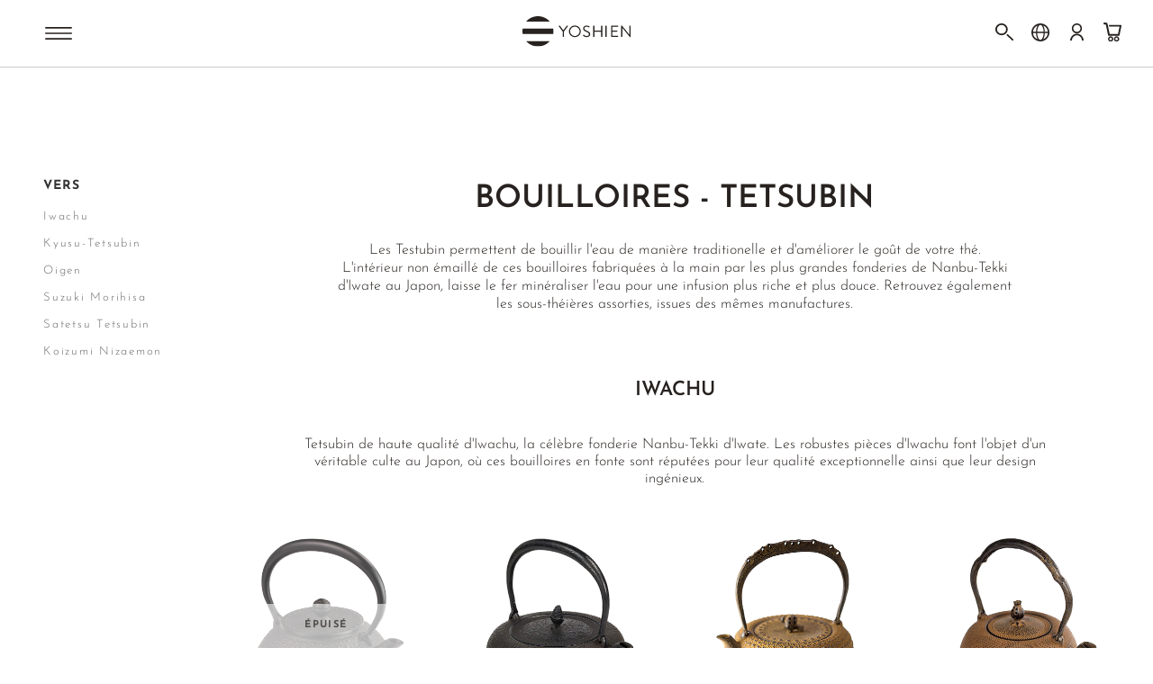

--- FILE ---
content_type: text/html; charset=UTF-8
request_url: https://www.yoshien.com/fr/accessoires/accessoires-japon/bouilloires-testubin/
body_size: 103029
content:
 <!doctype html><html lang="fr"><head prefix="og: http://ogp.me/ns#"> <meta charset="utf-8"/>
<meta name="viewport" content="width=device-width, initial-scale=1"/>
<title>Tetsubin | Bouilloires traditionnelles japonaises</title>
   <link rel="preconnect" href="https://www.googletagmanager.com/gtm.js?id=GTM-PSZXKV"/> <link rel="preconnect" href="https://delivery.consentmanager.net"/> <link rel="preconnect" href="https://cdn.consentmanager.net"/> <link  rel="stylesheet" type="text/css"  media="all" href="https://www.yoshien.com/static/version1769694515/frontend/Creativestyle/theme-yoshien/fr_FR/css/styles-m.min.css" />
<link  rel="stylesheet" type="text/css"  media="all" href="https://www.yoshien.com/static/version1769694515/frontend/Creativestyle/theme-yoshien/fr_FR/css/commons.min.css" />
<link  rel="stylesheet" type="text/css"  media="screen and (min-width: 768px)" href="https://www.yoshien.com/static/version1769694515/frontend/Creativestyle/theme-yoshien/fr_FR/css/styles-l.min.css" />
<link  rel="stylesheet" type="text/css"  media="print" href="https://www.yoshien.com/static/version1769694515/frontend/Creativestyle/theme-yoshien/fr_FR/css/print.min.css" />
<link  rel="stylesheet" type="text/css"  media="all" href="https://www.yoshien.com/static/version1769694515/frontend/Creativestyle/theme-yoshien/fr_FR/Klarna_Keb/css/button.min.css" />
<link  rel="stylesheet" type="text/css"  media="all" href="https://www.yoshien.com/static/version1769694515/frontend/Creativestyle/theme-yoshien/fr_FR/css/category.min.css" />
<style> :where(body, iframe, pre, img, svg, video, canvas, select) { max-width: 100%; overflow: initial; word-break: initial; }</style>
<link rel="preload" as="font" crossorigin="anonymous" href="https://www.yoshien.com/static/version1769694515/frontend/Creativestyle/theme-yoshien/fr_FR/fonts/JosefinSans/josefin-sans-v23-latin-ext_latin-100.woff2" />
<link rel="preload" as="font" crossorigin="anonymous" href="https://www.yoshien.com/static/version1769694515/frontend/Creativestyle/theme-yoshien/fr_FR/fonts/JosefinSans/josefin-sans-v23-latin-ext_latin-200.woff2" />
<link rel="preload" as="font" crossorigin="anonymous" href="https://www.yoshien.com/static/version1769694515/frontend/Creativestyle/theme-yoshien/fr_FR/fonts/JosefinSans/josefin-sans-v23-latin-ext_latin-300.woff2" />
<link rel="preload" as="font" crossorigin="anonymous" href="https://www.yoshien.com/static/version1769694515/frontend/Creativestyle/theme-yoshien/fr_FR/fonts/JosefinSans/josefin-sans-v23-latin-ext_latin-500.woff2" />
<link rel="preload" as="font" crossorigin="anonymous" href="https://www.yoshien.com/static/version1769694515/frontend/Creativestyle/theme-yoshien/fr_FR/fonts/JosefinSans/josefin-sans-v23-latin-ext_latin-600.woff2" />
<link rel="preload" as="font" crossorigin="anonymous" href="https://www.yoshien.com/static/version1769694515/frontend/Creativestyle/theme-yoshien/fr_FR/fonts/JosefinSans/josefin-sans-v23-latin-ext_latin-700.woff2" />
<link rel="preload" as="font" crossorigin="anonymous" href="https://www.yoshien.com/static/version1769694515/frontend/Creativestyle/theme-yoshien/fr_FR/fonts/JosefinSans/josefin-sans-v23-latin-ext_latin-regular.woff2" />
   <link rel="dns-prefetch" href="https://www.googletagmanager.com/gtm.js?id=GTM-PSZXKV"/> <link rel="dns-prefetch" href="https://delivery.consentmanager.net"/> <link rel="dns-prefetch" href="https://cdn.consentmanager.net"/>   <link rel="prefetch" as="script" href="https://www.yoshien.com/static/version1769694515/frontend/Creativestyle/theme-yoshien/fr_FR/magepack/bundle-common.min.js"/>  <link rel="prefetch" as="script" href="https://www.yoshien.com/static/version1769694515/frontend/Creativestyle/theme-yoshien/fr_FR/magepack/bundle-category.min.js"/> <link  rel="icon" type="image/x-icon" href="https://www.yoshien.com/static/version1769694515/frontend/Creativestyle/theme-yoshien/fr_FR/Magento_Theme/favicon.ico" />
<link  rel="shortcut icon" type="image/x-icon" href="https://www.yoshien.com/static/version1769694515/frontend/Creativestyle/theme-yoshien/fr_FR/Magento_Theme/favicon.ico" />
<link  rel="apple-touch-icon" sizes="180x180" href="https://www.yoshien.com/static/version1769694515/frontend/Creativestyle/theme-yoshien/fr_FR/Magento_Theme/apple-touch-icon.png" />
<link  rel="icon" type="image/png" sizes="32x32" href="https://www.yoshien.com/static/version1769694515/frontend/Creativestyle/theme-yoshien/fr_FR/Magento_Theme/favicon-32x32.png" />
<link  rel="icon" type="image/png" sizes="16x16" href="https://www.yoshien.com/static/version1769694515/frontend/Creativestyle/theme-yoshien/fr_FR/Magento_Theme/favicon-16x16.png" />
<link  rel="canonical" href="https://www.yoshien.com/fr/accessoires/accessoires-japon/bouilloires-testubin/" />
<link  rel="alternate" hreflang="fr" href="https://www.yoshien.com/fr/accessoires/accessoires-japon/bouilloires-testubin/" />
<link  rel="alternate" hreflang="de" href="https://www.yoshien.com/teezubehoer/zubehoer-japan/zubehoer-wasserkessel-tetsubin/" />
<link  rel="alternate" hreflang="en" href="https://www.yoshien.com/en/teaware/japanese-accessories/cast-iron-kettle-tetsubin/" />
<meta name="description" content="Acheter nos Tetsubin, véritables bouilloires japonaises en fonte sans revêtement · Iwachu · Satetsu · Tetsubin Kyusu · Directement importées du Japon"/>
<meta name="robots" content="INDEX,FOLLOW"/>
<meta name="format-detection" content="telephone=no"/>
<meta name="p:domain_verify" content="5137226cbcc903d89c005041088834a4"/>
<meta property="og:title" content="Tetsubin | Bouilloires traditionnelles japonaises"/>
<meta property="og:description" content="Acheter nos Tetsubin, véritables bouilloires japonaises en fonte sans revêtement · Iwachu · Satetsu · Tetsubin Kyusu · Directement importées du Japon"/>
<meta property="og:image" content="/media/catalog/tmp/category/2956_satetsu-tetsubin-iwachu-sakura-1-6-litre_yoshien_fr_category-1__1720008978.png"/>
<meta property="og:image:type" content="image/png"/>
<meta property="og:image:alt" content="Tetsubin | Bouilloires traditionnelles japonaises"/>
<meta property="og:url" content="https://www.yoshien.com/fr/accessoires/accessoires-japon/bouilloires-testubin/"/>
<meta property="og:locale" content="fr_FR"/>
<meta property="og:type" content="website"/>
             <!-- General Data Layer --> <!-- General Data Layer --> </head><body data-container="body" data-mage-init='{"loaderAjax": {}, "loader": { "icon": "https://www.yoshien.com/static/version1769694515/frontend/Creativestyle/theme-yoshien/fr_FR/images/loader-2.gif"}}' id="html-body" class="page-with-filter page-products categorypath-accessoires-accessoires-japon-bouilloires-testubin category-bouilloires-testubin catalog-category-view page-layout-2columns-left" >           <div class="cookie-status-message" id="cookie-status">La boutique ne fonctionnera pas correctement dans le cas où les cookies sont désactivés.</div>     <noscript><div class="message global noscript"><div class="content"><p><strong>Javascript est désactivé dans votre navigateur.</strong> <span> Pour une meilleure expérience sur notre site, assurez-vous d’activer JavaScript dans votre navigateur.</span></p></div></div></noscript>           <noscript><iframe src="https://www.googletagmanager.com/ns.html?id=GTM-P4W8X2XL" height="0" width="0" style="display:none;visibility:hidden"></iframe></noscript> <div class="page-wrapper"><div class="cs-container cs-container--top-bar"><div class="cs-container__inner cs-topbar"><div class="cs-topbar__wrapper"> <a href="" class="cs-header-search__autocomplete__categories-link icon-arrow_gold_small" style="display: none"></a> <article class="cs-product-tile cs-product-tile--grid article-template" style="display: none"><figure><img src="" alt=""></figure><span class="cs-header-search__autocomplete__articles-article__title"><a href="#"></a></span> <p class="cs-header-search__autocomplete__articles-article__text"></p></article><div class="cs-product-tile cs-product-tile--grid cs-product-tile--clickable product-template" style="display: none"><div class="cs-product-tile__container"><div class="cs-product-tile__most-popular--disabled"><div class="cs-product-tile__most-popular-badge"><span></span></div></div><div class="cs-product-tile__thumbnail"><a href="#" class="cs-product-tile__thumbnail-link"><ul class="cs-product-tile__badges cs-product-tile__badges--grid"><li class="cs-product-tile__badge-item cs-dailydeal__badge--discount" style="display: none"><span class="cs-product-tile__badge cs-product-tile__badge--discount"><span class="cs-product-tile__badge-text"></span></span></li></ul><figure class="cs-product-tile__figure"><div class="cs-product-tile__out-of-stock"><p class="cs-product-tile__out-of-stock-text cs-product-tile__out-of-stock-text--main"></p><p class="cs-product-tile__out-of-stock-text cs-product-tile__out-of-stock-text--additional"></p></div><img class="cs-product-tile__image" src="" srcset="" width="" height="" alt=""></figure></a></div><div class="cs-product-tile__content"><div class="cs-product-tile__main"><div class="cs-product-tile__details product-item-details"><p class="cs-product-tile__category"></p><div class="cs-product-tile__name"><a href="#" class="cs-product-tile__name-link"></a></div><p class="cs-product-tile__category-subtitle"></p><div class="cs-product-tile__price cs-product-tile__price--grid"><div class="cs-product-tile__price-container"></div><div class="cs-product-tile__unit cs-product-tile__unit_search"><p class="cs-product-tile__unit-value"></p></div><div class="cs-product-tile__weight_configurable cs-product-tile__weight_configurable_search"><p class="cs-product-tile__weight_configurable-value"></p></div></div><p class="cs-product-tile__price-per-weight"></p></div></div></div></div></div><div class="cs-topbar__item cs-topbar__item--search cs-header__search"><form class="cs-topbar__item--search-form" action="#" data-quicksearch="https://www.yoshien.com/fr/search/ajax/suggest/" onsubmit="event.preventDefault(); return false;"> <button type="button" class="cs-topbar__close" aria-label="Fermer"><span class="icon-close"></span> <img data-src="https://www.yoshien.com/static/version1769694515/frontend/Creativestyle/theme-yoshien/fr_FR/images/icons/header-search/icon-close.svg" class="lazyload" width="15" height="15" alt="Fermer" /></button> <div class="cs-header-search__field"><input id="search" type="search" name="q" value="" placeholder="Rechercher dans la boutique" class="cs-header-search__input" maxlength="128" role="combobox" aria-haspopup="false" aria-autocomplete="both" aria-label="Rechercher dans la boutique" autocomplete="off" data-block="autocomplete-form" /><div class="cs-header-search__action"><button class="cs-header-search__button" type="submit" aria-label="Rechercher" ><div class="cs-header-search__button-container cs-header-search__button-container--search"><svg class="cs-header-search__button-icon cs-header-search__button-icon--search" width="19" height="19" viewBox="0 0 19 19" fill="none" xmlns="http://www.w3.org/2000/svg">
<path fill-rule="evenodd" clip-rule="evenodd" d="M0.25 8C0.25 3.71979 3.71979 0.25 8 0.25C12.2802 0.25 15.75 3.71979 15.75 8C15.75 12.2802 12.2802 15.75 8 15.75C3.71979 15.75 0.25 12.2802 0.25 8ZM8 1.75C4.54822 1.75 1.75 4.54822 1.75 8C1.75 11.4518 4.54822 14.25 8 14.25C11.4518 14.25 14.25 11.4518 14.25 8C14.25 4.54822 11.4518 1.75 8 1.75Z" fill="#333333"/>
<path d="M13.9697 13.9697C14.2626 13.6768 14.7374 13.6768 15.0303 13.9697L18.5303 17.4697C18.8232 17.7626 18.8232 18.2374 18.5303 18.5303C18.2374 18.8232 17.7626 18.8232 17.4697 18.5303L13.9697 15.0303C13.6768 14.7374 13.6768 14.2626 13.9697 13.9697Z" fill="#333333"/>
</svg>
</div><div class="cs-header-search__button-container cs-header-search__button-container--loader"><svg class="cs-header-search__button-icon cs-header-search__button-icon--loader" xmlns="http://www.w3.org/2000/svg" viewBox="0 0 64 64"><g stroke-width="4" stroke-linecap="round"><path d="M32 20v-8"><animate attributeName="stroke-opacity" dur="750ms" values="1;.85;.7;.65;.55;.45;.35;.25;.15;.1;0;1" repeatCount="indefinite"/></path><path d="M38 21.608l4-6.929"><animate attributeName="stroke-opacity" dur="750ms" values="0;1;.85;.7;.65;.55;.45;.35;.25;.15;.1;0" repeatCount="indefinite"/></path><path d="M42.392 26l6.929-4"><animate attributeName="stroke-opacity" dur="750ms" values=".1;0;1;.85;.7;.65;.55;.45;.35;.25;.15;.1" repeatCount="indefinite"/></path><path d="M44 32h8"><animate attributeName="stroke-opacity" dur="750ms" values=".15;.1;0;1;.85;.7;.65;.55;.45;.35;.25;.15" repeatCount="indefinite"/></path><path d="M42.392 38l6.929 4"><animate attributeName="stroke-opacity" dur="750ms" values=".25;.15;.1;0;1;.85;.7;.65;.55;.45;.35;.25" repeatCount="indefinite"/></path><path d="M38 42.392l4 6.929"><animate attributeName="stroke-opacity" dur="750ms" values=".35;.25;.15;.1;0;1;.85;.7;.65;.55;.45;.35" repeatCount="indefinite"/></path><path d="M32 44v8"><animate attributeName="stroke-opacity" dur="750ms" values=".45;.35;.25;.15;.1;0;1;.85;.7;.65;.55;.45" repeatCount="indefinite"/></path><path d="M26 42.392l-4 6.929"><animate attributeName="stroke-opacity" dur="750ms" values=".55;.45;.35;.25;.15;.1;0;1;.85;.7;.65;.55" repeatCount="indefinite"/></path><path d="M21.608 38l-6.929 4"><animate attributeName="stroke-opacity" dur="750ms" values=".65;.55;.45;.35;.25;.15;.1;0;1;.85;.7;.65" repeatCount="indefinite"/></path><path d="M20 32h-8"><animate attributeName="stroke-opacity" dur="750ms" values=".7;.65;.55;.45;.35;.25;.15;.1;0;1;.85;.7" repeatCount="indefinite"/></path><path d="M21.608 26l-6.929-4"><animate attributeName="stroke-opacity" dur="750ms" values=".85;.7;.65;.55;.45;.35;.25;.15;.1;0;1;.85" repeatCount="indefinite"/></path><path d="M26 21.608l-4-6.929"><animate attributeName="stroke-opacity" dur="750ms" values="1;.85;.7;.65;.55;.45;.35;.25;.15;.1;0;1" repeatCount="indefinite"/></path></g></svg></div><span class="cs-header-search__button-label">Rechercher</span></button></div></div><div id="search_autocomplete" class="cs-container cs-header-search__autocomplete search-autocomplete cs-autocomplete"><section class="cs-header-search__autocomplete__sections all"><section class="cs-container__inner cs-header-search__autocomplete__section cs-header-search__autocomplete__categories"><header class="cs-header-search__autocomplete-header"><span class="cs-header-search__autocomplete-title">Categories</span></header><div class="cs-header-search__autocomplete__categories-list"></div></section><section class="cs-container__inner cs-header-search__autocomplete__section cs-header-search__autocomplete__products"><header class="cs-header-search__autocomplete-header"><span class="cs-header-search__autocomplete-title">Produits</span></header><div class="cs-header-search__autocomplete-list-container"></div></section><span class="cs-header-search__autocomplete-no-results">Oups, aucun résultat.</span> <div class="cs-header-search__autocomplete-no-results-additional"><p>Nous sommes désolés, nous n'avons pas trouvé de résultats pour votre recherche « <span id="no-results-search-term"></span> ». Essayez à nouveau avec un autre terme.</p></div> <a href="https://www.yoshien.com/fr/" class="cs-header-search__autocomplete-no-results-link">Retour à l'accueil</a> <div class="cs-header-search__autocomplete-no-results-cms-block"><p><span class="cs-header-search__autocomplete-no-results-cms-block_title">LES FAVORIS</span>   <div class="category-icons">    <a class="category-icons__element category-icons__element--link" href="/fr/matcha/"><figure class="category-icons__figure"><img class="category-icons__image" loading="lazy" width="250" height="250" src="https://media.yoshien.com/media/catalog/category/MatchaSearch.png" alt="Matcha"/><figcaption class="category-icons__title">Matcha</figcaption></figure></a>       <a class="category-icons__element category-icons__element--link" href="/fr/thes-verts/japon/sencha/"><figure class="category-icons__figure"><img class="category-icons__image" loading="lazy" width="250" height="250" src="https://media.yoshien.com/media/catalog/category/SenchaSearch.png" alt="Sencha"/><figcaption class="category-icons__title">Sencha</figcaption></figure></a>       <a class="category-icons__element category-icons__element--link" href="/fr/thes-verts/japon/gyokuro/"><figure class="category-icons__figure"><img class="category-icons__image" loading="lazy" width="250" height="250" src="https://media.yoshien.com/media/catalog/category/GyokuroSearch.png" alt="Gyokuro"/><figcaption class="category-icons__title">Gyokuro</figcaption></figure></a>       <a class="category-icons__element category-icons__element--link" href="/fr/thes-blancs/"><figure class="category-icons__figure"><img class="category-icons__image" loading="lazy" width="250" height="250" src="https://media.yoshien.com/media/catalog/category/WhiteteaSearch.png" alt=" Thés blancs"/><figcaption class="category-icons__title"> Thés blancs</figcaption></figure></a>   </div>   <div class="category-icons">    <a class="category-icons__element category-icons__element--link" href="/fr/oolong/"><figure class="category-icons__figure"><img class="category-icons__image" loading="lazy" width="250" height="250" src="https://media.yoshien.com/media/catalog/category/OolongteaSearch.png" alt="Thés Oolong"/><figcaption class="category-icons__title">Thés Oolong</figcaption></figure></a>       <a class="category-icons__element category-icons__element--link" href="/fr/thes-noirs/"><figure class="category-icons__figure"><img class="category-icons__image" loading="lazy" width="250" height="250" src="https://media.yoshien.com/media/catalog/category/BlackteaSearch.png" alt="Thés noirs"/><figcaption class="category-icons__title">Thés noirs</figcaption></figure></a>       <a class="category-icons__element category-icons__element--link" href="/fr/pu-erh/"><figure class="category-icons__figure"><img class="category-icons__image" loading="lazy" width="250" height="250" src="https://media.yoshien.com/media/catalog/category/7022__NAME__de_product-main-thumbnail-2_1_.png" alt=" Thés Pu Erh"/><figcaption class="category-icons__title"> Thés Pu Erh</figcaption></figure></a>       <a class="category-icons__element category-icons__element--link" href="/fr/tisanes/"><figure class="category-icons__figure"><img class="category-icons__image" loading="lazy" width="250" height="250" src="https://media.yoshien.com/media/catalog/category/HerbalSearch.png" alt="Tisanes"/><figcaption class="category-icons__title">Tisanes</figcaption></figure></a>   </div></p></div></section></div></form> <div class="cs-container search-suggested-categories-wrapper"><div class="search-suggested-categories"><div class="search-suggested-categories-title"><span>Recherches fréquentes</span></div><ul class="search-suggested-categories-list"> <li class="search-suggested-categories-list-item"><a href="https://www.yoshien.com/fr/matcha/matcha/" title="Thé Matcha">Thé Matcha</a></li>  <li class="search-suggested-categories-list-item"><a href="https://www.yoshien.com/fr/thes-verts/japon/hojicha/" title="Hojicha ">Hojicha </a></li>  <li class="search-suggested-categories-list-item"><a href="https://www.yoshien.com/fr/thes-verts/japon/gyokuro/" title="Gyokuro">Gyokuro</a></li>  <li class="search-suggested-categories-list-item"><a href="https://www.yoshien.com/fr/thes-verts/japon/sencha/" title="Sencha">Sencha</a></li>  <li class="search-suggested-categories-list-item"><a href="https://www.yoshien.com/fr/melanges-aromatises/the-jasmin/" title="Thé au jasmin">Thé au jasmin</a></li> </ul></div></div>    </div></div></div></div><div class="cs-container cs-container--header"><div class="cs-container__inner"><header class="cs-header"><div class="cs-header__content"><div class="cs-header__overlay"></div><div class="cs-header__offcanvas-toggle"><button class="cs-offcanvas-toggle" aria-label="Activer/désactiver la navigation mobile" aria-expanded="false"></button></div> <div class="cs-header__logo"><a class="logo cs-logo cs-logo--link" href="https://www.yoshien.com/fr/" title="Yoshien"><img class="cs-logo__image cs-logo__image--big cs-logo__image--full" src="https://www.yoshien.com/static/version1769694515/frontend/Creativestyle/theme-yoshien/fr_FR/images/yoshien_logo_medium_black.svg" alt="Yoshien" /><img class="cs-logo__image cs-logo__image--big cs-logo__image--home-page" src="https://www.yoshien.com/static/version1769694515/frontend/Creativestyle/theme-yoshien/fr_FR/images/yoshien_logo_small_white.png" alt="Yoshien" /><img class="cs-logo__image cs-logo__image--small" src="https://www.yoshien.com/static/version1769694515/frontend/Creativestyle/theme-yoshien/fr_FR/images/icons/logo.svg" alt="Yoshien" /><img class="cs-logo__image cs-logo__image--big cs-logo__image--homepage cs-logo__image--white" src="https://www.yoshien.com/static/version1769694515/frontend/Creativestyle/theme-yoshien/fr_FR/images/yoshien_logo_medium_white_2.svg" alt="Yoshien" /></a></div>   <span id="categorySearchConfig" data-value="&#x7B;&quot;url&quot;&#x3A;&quot;https&#x3A;&#x5C;&#x2F;&#x5C;&#x2F;www.yoshien.com&#x5C;&#x2F;fr&#x5C;&#x2F;catsearch&#x5C;&#x2F;ajax&#x5C;&#x2F;preload&#x5C;&#x2F;id&#x5C;&#x2F;&quot;,&quot;request&quot;&#x3A;&#x7B;&quot;base&quot;&#x3A;&quot;https&#x3A;&#x5C;&#x2F;&#x5C;&#x2F;www.yoshien.com&#x5C;&#x2F;fr&#x5C;&#x2F;&quot;,&quot;cgid&quot;&#x3A;0,&quot;sid&quot;&#x3A;&quot;17&quot;,&quot;scode&quot;&#x3A;&quot;fr&quot;&#x7D;&#x7D;"></span> <span id="categorySearchExpansions" data-value="&#x7B;&quot;japan&#x20;stile&quot;&#x3A;&quot;banko&quot;&#x7D;"></span> <span id="categorySearchTranslations" data-value="&#x7B;&quot;showMore&quot;&#x3A;&quot;Tous&quot;,&quot;showLess&quot;&#x3A;&quot;Fermer&quot;,&quot;showMoreMobile&quot;&#x3A;&quot;Plus&quot;,&quot;showLessMobile&quot;&#x3A;&quot;Less&quot;,&quot;categorySearchText&quot;&#x3A;&quot;Angezeigt&#x3A;&#x20;relevante&#x20;Produkte&#x20;&#x28;Gehe&#x20;zu&#x3A;&#x20;&quot;,&quot;categorySearchButton&quot;&#x3A;&quot;Kategoriegebnisse&quot;,&quot;currentCategoryLink&quot;&#x3A;&quot;Vers&#x20;la&#x20;cat&#x5C;u00e9gorie&quot;,&quot;topPicks&quot;&#x3A;&quot;NOS&#x20;MEILLEURS&#x20;CHOIX&quot;&#x7D;"></span>   <ul class="header links cs-header__user-nav cs-header-user-nav "> <li class="cs-header-user-nav__item cs-header-user-nav__item--search cs-header-user-nav__item--search" data-navitem="search"><div class="cs-header-user-nav__link cs-header-user-nav__link--search"><div class="cs-header-user-nav__icon-wrapper"><button type="button" class="cs-header-user-nav__icon icon-search" aria-label="Rechercher" ><span class="icon-search-label">Rechercher dans la boutique</span></button></div></div></li>  <li class="cs-header-user-nav__item cs-header-user-nav__item--flag cs-header-user-nav__item--language"><div class="cs-header-user-nav__link cs-header-user-nav__link--flag" data-block="language_sidebar"><div class="cs-header-user-nav__icon-wrapper"><button type="button" class="cs-header-user-nav__icon icon-language" aria-label="Choix&#x20;de&#x20;la&#x20;langue"" ></button></div></div><div class="cs-language-sidebar" data-bind="scope: 'language'" data-role="dropdownDialog" data-mage-init='{ "dropdownDialog": { "appendTo": "[data-block=language_sidebar]", "triggerTarget":".cs-header .icon-language", "timeout": 2000, "closeOnMouseLeave": false, "closeOnEscape": true, "closeOnClickOutside": true, "autoOpen": false, "triggerClass": "active", "parentClass": "active", "restrictFocus": true, "bodyClass": "account-nav-opened no-scroll", "buttons": [] } }'><div> <div class="cs-cs-language-header-wrapper"><p class="cs-language-title">Choisissez votre langue:</p><ul class="cs-language__wrapper" data-mage-init='{"Magento_Store/js/header-language-select": {}}'>  <li class="cs-language-value"><input type="radio"  data-store-redirect-url='{"action":"https:\/\/www.yoshien.com\/fr\/stores\/store\/redirect\/","data":{"___store":"yoshien_de","___from_store":"yoshien_fr","uenc":"aHR0cHM6Ly93d3cueW9zaGllbi5jb20vYWNjZXNzb2lyZXMvYWNjZXNzb2lyZXMtamFwb24vYm91aWxsb2lyZXMtdGVzdHViaW4vP19fX3N0b3JlPXlvc2hpZW5fZGU,"}}' name="store-lang" value="yoshien_de" id="lang_yoshien_de"><label for="lang_yoshien_de">Allemand</label></li>    <li class="cs-language-value"><input type="radio" checked data-store-redirect-url='{"action":"https:\/\/www.yoshien.com\/fr\/stores\/store\/redirect\/","data":{"___store":"yoshien_fr","___from_store":"yoshien_fr","uenc":"aHR0cHM6Ly93d3cueW9zaGllbi5jb20vZnIvYWNjZXNzb2lyZXMvYWNjZXNzb2lyZXMtamFwb24vYm91aWxsb2lyZXMtdGVzdHViaW4vP19fX3N0b3JlPXlvc2hpZW5fZnI,"}}' name="store-lang" value="yoshien_fr" id="lang_yoshien_fr"><label for="lang_yoshien_fr">Français</label></li>    <li class="cs-language-value"><input type="radio"  data-store-redirect-url='{"action":"https:\/\/www.yoshien.com\/fr\/stores\/store\/redirect\/","data":{"___store":"yoshien_en","___from_store":"yoshien_fr","uenc":"aHR0cHM6Ly93d3cueW9zaGllbi5jb20vZW4vYWNjZXNzb2lyZXMvYWNjZXNzb2lyZXMtamFwb24vYm91aWxsb2lyZXMtdGVzdHViaW4vP19fX3N0b3JlPXlvc2hpZW5fZW4,"}}' name="store-lang" value="yoshien_en" id="lang_yoshien_en"><label for="lang_yoshien_en">Anglais</label></li>  </ul><button class="cs-language__save">Sauvegarder</button></div></div></div></li>  <li class="cs-header-user-nav__item cs-header-user-nav__item--account cs-header-user-nav__item--authorization"><div class="cs-header-user-nav__link" data-block="account_sidebar" ><div class="cs-header-user-nav__icon-wrapper"><button type="button" class="cs-header-user-nav__icon icon-profile" aria-label="Compte" ></button></div></div><div class="customer-menu" data-bind="scope: 'customer'" data-role="dropdownDialog" data-mage-init='{ "dropdownDialog": { "appendTo": "[data-block=account_sidebar]", "triggerTarget":".icon-profile", "timeout": 2000, "closeOnMouseLeave": false, "closeOnClickOutside": true, "autoOpen": false, "triggerClass": "active", "parentClass": "active", "restrictFocus": true, "bodyClass": "account-nav-opened no-scroll" } }'><div class="cs-header-user-nav__icon-wrapper"><span class="cs-header-user-nav__icon icon-search"></span> <span class="cs-header-user-nav__icon icon-language"></span> <span class="cs-header-user-nav__icon icon-profile"></span> <span class="cs-header-user-nav__icon icon-cart"></span></div><div class="customer-menu-inner visible"><!-- ko if: customer().fullname --><div class="wellcome"><span class="user-email" data-bind="text: customer().email"></span></div><!-- /ko --><!-- ko ifnot: customer().fullname --><div class="log-in"><a href="https://www.yoshien.com/fr/customer/account/login/referer/aHR0cHM6Ly93d3cueW9zaGllbi5jb20vZnIvYWNjZXNzb2lyZXMvYWNjZXNzb2lyZXMtamFwb24vYm91aWxsb2lyZXMtdGVzdHViaW4v/" rel="nofollow">Se connecter</a></div><div class="register">Nouveau client ? <a rel="nofollow" href="https://www.yoshien.com/fr/customer/account/create/">C’est par ici !</a></div><!-- /ko --><div class="items-conteiner"><ol class="items column-orders"> <!-- ko if: customer().fullname --><li class="reorder-link"><a rel="nofollow" href="https://www.yoshien.com/fr/reorder/">Commander à nouveau</a></li> <!-- /ko -->  <li> <!-- ko if: customer().fullname --><a rel="nofollow" href="https://www.yoshien.com/fr/customer/order/statuses/">Statut de commande</a> <!-- /ko --><!-- ko ifnot: customer().fullname --><a href="https://www.yoshien.com/fr/suivi-de-commande/">Statut de commande</a> <!-- /ko --></li> <li> <!-- ko if: customer().fullname --><a rel="nofollow" href="https://www.yoshien.com/fr/sunday_customer/account/changeorders/">Modifier la commande</a> <!-- /ko --><!-- ko ifnot: customer().fullname --><a rel="nofollow" href="https://www.yoshien.com/fr/customer/account/login/referer/aHR0cHM6Ly93d3cueW9zaGllbi5jb20vZnIvYWNjZXNzb2lyZXMvYWNjZXNzb2lyZXMtamFwb24vYm91aWxsb2lyZXMtdGVzdHViaW4v/">Modifier la commande</a> <!-- /ko --></li> <li> <!-- ko if: customer().fullname --><a rel="nofollow" href="https://www.yoshien.com/fr/sunday_customer/account/returns/">Retour et réclamations</a> <!-- /ko --><!-- ko ifnot: customer().fullname --><a rel="nofollow" href="https://www.yoshien.com/fr/retours/">Retour et réclamations</a> <!-- /ko --></li> <li> <p><a href="https://support.yoshien.com/hc/fr" target="_blank" rel="noopener">Contactez-nous</a></p></li></ol><ol class="items column-account"><li> <!-- ko if: customer().fullname --><a rel="nofollow" href="https://www.yoshien.com/fr/customer/account/edit/">Mon compte</a> <!-- /ko --><!-- ko ifnot: customer().fullname --><a rel="nofollow" href="https://www.yoshien.com/fr/customer/account/login/referer/aHR0cHM6Ly93d3cueW9zaGllbi5jb20vZnIvYWNjZXNzb2lyZXMvYWNjZXNzb2lyZXMtamFwb24vYm91aWxsb2lyZXMtdGVzdHViaW4v/">Mon compte</a> <!-- /ko --></li> <li> <!-- ko if: customer().fullname --><a rel="nofollow" href="https://www.yoshien.com/fr/customer/address/">Carnet d’adresses</a> <!-- /ko --><!-- ko ifnot: customer().fullname --><a rel="nofollow" href="https://www.yoshien.com/fr/customer/account/login/referer/aHR0cHM6Ly93d3cueW9zaGllbi5jb20vZnIvYWNjZXNzb2lyZXMvYWNjZXNzb2lyZXMtamFwb24vYm91aWxsb2lyZXMtdGVzdHViaW4v/">Carnet d’adresses</a> <!-- /ko --></li> <li> <!-- ko if: customer().fullname --><a rel="nofollow" href="https://www.yoshien.com/fr/customer_paymentmethods/methods/">Moyens de paiement</a> <!-- /ko --><!-- ko ifnot: customer().fullname --><a rel="nofollow" href="https://www.yoshien.com/fr/customer/account/login/referer/aHR0cHM6Ly93d3cueW9zaGllbi5jb20vZnIvYWNjZXNzb2lyZXMvYWNjZXNzb2lyZXMtamFwb24vYm91aWxsb2lyZXMtdGVzdHViaW4v/">Moyens de paiement</a> <!-- /ko --></li> </ol></div><!-- ko if: customer().fullname --><div class="logout"><a rel="nofollow" href="https://www.yoshien.com/fr/customer/account/logout/"><span> Se déconnecter</span></a></div><!-- /ko --></div></div></li>  <li class="cs-header-user-nav__item cs-header-user-nav__item--cart cs-addtocart"><div class="cs-addtocart__minicart minicart-wrapper ui-dialog" data-block="minicart" data-mage-init='{"toggleMinicart": {}}'><div class="cs-header-user-nav__link cs-addtocart__minicart-link" data-bind="scope: 'minicart_content'"><div class="cs-header-user-nav__icon-wrapper"><button type="button" class="cs-header-user-nav__icon icon-cart" aria-label="Panier"></button> <span class="counter qty empty cs-header-user-nav__qty-counter cs-header-user-nav__qty-counter--minicart cs-addtocart__minicart-qty-badge" data-bind="css: { 'cs-header-user-nav__qty-counter--have-items': getCartParam('summary_count') > 0, 'cs-header-user-nav__qty-counter--empty': !getCartParam('summary_count') }"><span class="cs-header-user-nav__qty-counter-span cs-addtocart__minicart-qty-text notranslate"><!-- ko text: getCartParam('summary_count') --><!-- /ko --></span></span></div></div></div> <div class="block block-minicart empty" data-role="dropdownDialog" data-mage-init='{"dropdownDialog":{ "triggerEvent": "null", "appendTo":"[data-block=minicart]", "triggerTarget":".showcart", "timeout": "2000", "closeOnMouseLeave": false, "closeOnEscape": true, "triggerClass":"active", "parentClass":"active", "restrictFocus": true, "bodyClass": "minicart-opened no-scroll", "buttons":[]}}'><div id="minicart-content-wrapper" class="cs-minicart" data-bind="scope: 'minicart_content'"><!-- ko template: getTemplate() --><!-- /ko --></div><div data-bind="scope:'free_shipping_bar'" data-block="free-shipping-bar" class="cs-free-shipping-indicator cs-free-shipping-indicator--minicart"><!-- ko template: getTemplate() --><!-- /ko --></div></div> </li>   </ul> <div class="cs-container cs-container--navigation"><div class="cs-container__inner"><span style="display: none;" id="active-category-path" data-active-category-path="7000/7629/7630/7650"></span> <button type="button" class="cs-navigation-toggle" aria-label="Menu" ><svg version="1.1" id="Layer_1" xmlns="http://www.w3.org/2000/svg" xmlns:xlink="http://www.w3.org/1999/xlink" x="0px" y="0px" viewBox="0 0 36.52 17.05" style="enable-background:new 0 0 36.52 17.05;" xml:space="preserve"><style type="text/css"> .st0{fill:#27221f;}</style><g><path class="st0" d="M35.47,2.1H1.05C0.47,2.1,0,1.63,0,1.05v0C0,0.47,0.47,0,1.05,0h34.42c0.58,0,1.05,0.47,1.05,1.05v0 C36.52,1.63,36.05,2.1,35.47,2.1z"/><path class="st0" d="M35.47,9.58H1.05C0.47,9.58,0,9.11,0,8.53v0c0-0.58,0.47-1.05,1.05-1.05h34.42c0.58,0,1.05,0.47,1.05,1.05v0 C36.52,9.11,36.05,9.58,35.47,9.58z"/><path class="st0" d="M35.47,17.05H1.05C0.47,17.05,0,16.58,0,16.01v0c0-0.58,0.47-1.05,1.05-1.05h34.42c0.58,0,1.05,0.47,1.05,1.05 v0C36.52,16.58,36.05,17.05,35.47,17.05z"/></g></svg></button> <button type="button" class="icon-close" aria-label="Fermer"></button> <nav class="cs-navigation" data-cache-key="ee9d389eeb08ed1e9fc8cab7457eb066" data-cache-generation-time="1769789868" data-mobile-endpoint-url="https://www.yoshien.com/fr/navigation/mobile/index/" aria-label="Menu principal" role='navigation' ><div class="cs-navigation__item__placeholder"></div><div class="cs-navigation__list cs-navigation__list--main-wrapper"><ul class="cs-navigation__list cs-navigation__list--main"> <li class="cs-navigation__item cs-navigation__item--main cs-navigation__item--with-flyout   " data-category-id="7379" data-category-identifier="" > <a href="https://www.yoshien.com/fr/matcha/"  class="cs-navigation__link cs-navigation__link--main" > Matcha </a>   <div class="cs-navigation__flyout " data-category-identifier="" data-parent-item-id="7379" ><div class="cs-navigation__flyout-wrapper-background"><div class="cs-container__inner cs-navigation__flyout-wrapper">       <ul class="cs-navigation__list cs-navigation__list--level_1 cs-navigation__list-nr-1" data-parent-item-id="7379" >      <li class="cs-navigation__item cs-navigation__item--level_1 cs-navigation__item--has-subitems  " data-category-id="7380" data-category-identifier=""  data-slogan="Matcha" data-description="Notre vaste assortiment de Matcha haut de gamme issus des meilleurs terroirs, allant du Matcha pour tous les jours au Matcha primés." data-image="https://media.yoshien.com/media/catalog/tmp/category/7007-bio_matcha-satsuki-bio-100g_yoshien_fr_product-main-1__1681915720_WM.jpg"  > <div class="cs-navigation__link-category"> <a href="https://www.yoshien.com/fr/matcha/matcha/"  class="cs-navigation__link cs-navigation__link--level_1" > Thé Matcha </a> </div>        <ul class="cs-navigation__list cs-navigation__list--level_2 cs-navigation__list-nr-1" data-parent-item-id="7380" >      <li class="cs-navigation__item cs-navigation__item--level_2 cs-navigation__item--custom cs-navigation__item--no-subitems  " data-category-id="8744" data-category-identifier=""  data-slogan="Premium Grade" data-description="Nos Matcha de qualité Premium Grade, le choix idéal pour la dégustation régulière de Matcha" data-image="https://media.yoshien.com/media/catalog/tmp/category/7009-bio_matcha-osumi-bio-40g_yoshien_fr_product-main-1__1681915821_WM.jpg"  >  <a href="https://www.yoshien.com/fr/matcha/matcha/#premium-grade"  class="cs-navigation__link cs-navigation__link--level_2" > Premium Grade </a>  </li>        <li class="cs-navigation__item cs-navigation__item--level_2 cs-navigation__item--custom cs-navigation__item--no-subitems  " data-category-id="8359" data-category-identifier=""  data-slogan="Super Premium Grade" data-description="Matcha longuement et soigneusement ombragés, issus de cultivars nobles, en provenance de terroirs exceptionnels, tels que Uji et Hoshino" data-image="https://media.yoshien.com/media/catalog/tmp/category/7089-bio_matcha-uji-tokusen-bio_yoshien_fr_product-main-1__1681915791_WM.jpg"  >  <a href="https://www.yoshien.com/fr/matcha/matcha/#super-premium-grade"  class="cs-navigation__link cs-navigation__link--level_2" > Super Premium Grade </a>  </li>        <li class="cs-navigation__item cs-navigation__item--level_2 cs-navigation__item--custom cs-navigation__item--no-subitems  " data-category-id="8360" data-category-identifier=""  data-slogan="Ceremonial Grade" data-description="L&#039; « élite » du Matcha, difficilement disponible même au Japon. Parfait pour les occasions spéciales et la cérémonie du thé japonaise." data-image="https://media.yoshien.com/media/catalog/tmp/category/7990-bio_matcha-shoan-bio_yoshien_fr_product-main-1__1747234262_WM.jpg"  >  <a href="https://www.yoshien.com/fr/matcha/matcha/#ceremony-contest-grade"  class="cs-navigation__link cs-navigation__link--level_2" > Ceremonial Grade </a>  </li>        <li class="cs-navigation__item cs-navigation__item--level_2 cs-navigation__item--custom cs-navigation__item--no-subitems  " data-category-id="18012" data-category-identifier=""  data-slogan="Contest Grade" data-description="" data-image="https://media.yoshien.com/media/catalog/tmp/category/3923-bio_matcha-rikyu-bio_yoshien_fr_product-main-1__1747320410_WM.jpg"  >  <a href="https://www.yoshien.com/fr/matcha/matcha/#meilleurs-matcha-bio-au-monde"  class="cs-navigation__link cs-navigation__link--level_2" > Contest Grade </a>  </li>    </ul></li>        <li class="cs-navigation__item cs-navigation__item--level_1 cs-navigation__item--custom cs-navigation__item--has-subitems  " data-category-id="8296" data-category-identifier=""  data-slogan="Funmatsucha" data-description="Notre poudre de thé vert finement moulue permet d&#039;ingérer la feuille de thé entière avec tout le spectre des substances actives" data-image="https://media.yoshien.com/media/catalog/tmp/category/7386_funmatsucha-shibushi-pulver-pestizidfrei_yoshien_fr_product-main-1__1681915785_WM.jpg"  > <div class="cs-navigation__link-category"> <a href="https://www.yoshien.com/fr/thes-verts/japon/thes-verts-en-poudre/"  class="cs-navigation__link cs-navigation__link--level_1" > Funmatsucha </a> </div>        <ul class="cs-navigation__list cs-navigation__list--level_2 cs-navigation__list-nr-1" data-parent-item-id="8296" >      <li class="cs-navigation__item cs-navigation__item--level_2 cs-navigation__item--custom cs-navigation__item--no-subitems  " data-category-id="8297" data-category-identifier=""  data-slogan="Poudre de Sencha" data-description="Poudre de Sencha haut de gamme en provenance de Shibushi, une région maritime, avec douceur naturelle et un goût très crémeux" data-image="https://media.yoshien.com/media/catalog/tmp/category/7386_funmatsucha-shibushi-pulver-pestizidfrei_yoshien_fr_product-main-1__1681915785_WM.jpg"  >  <a href="https://www.yoshien.com/fr/thes-verts/japon/thes-verts-en-poudre/#sencha-en-poudre"  class="cs-navigation__link cs-navigation__link--level_2" > Poudre de Sencha </a>  </li>        <li class="cs-navigation__item cs-navigation__item--level_2 cs-navigation__item--custom cs-navigation__item--no-subitems  " data-category-id="8298" data-category-identifier=""  data-slogan="Poudre de Hojicha" data-description="Poudre de hojicha de qualité supérieure provenant de Wazuka, au cœur de la célèbre région du thé Uji, torréfiée intensivement à notre demande" data-image="https://media.yoshien.com/media/catalog/tmp/category/7223-bio_hojicha-pulver-uji-bio_yoshien_fr_product-main-1__1681915785_WM.jpg"  >  <a href="https://www.yoshien.com/fr/thes-verts/japon/thes-verts-en-poudre/#hojicha-en-poudre"  class="cs-navigation__link cs-navigation__link--level_2" > Poudre de Hojicha </a>  </li>        <li class="cs-navigation__item cs-navigation__item--level_2 cs-navigation__item--custom cs-navigation__item--no-subitems  " data-category-id="8299" data-category-identifier=""  data-slogan="Poudre de Benifuuki" data-description="Le thé pour la santé Benifuuki se présente sous la forme d&#039;une poudre finement broyée riche en catéchines méthylées." data-image="https://media.yoshien.com/media/catalog/tmp/category/0370-bio_benifuuki-poudre-sanbancha-asamushi-bio_yoshien_fr-product-main-1__1681915786_WM.jpg"  >  <a href="https://www.yoshien.com/fr/thes-verts/japon/thes-verts-en-poudre/#benifuuki-en-poudre"  class="cs-navigation__link cs-navigation__link--level_2" > Poudre de Benifuuki </a>  </li>    </ul></li>    </ul>     <ul class="cs-navigation__list cs-navigation__list--level_1 cs-navigation__list-nr-2" data-parent-item-id="7379" >      <li class="cs-navigation__item cs-navigation__item--level_1 cs-navigation__item--custom cs-navigation__item--has-subitems  " data-category-id="14587" data-category-identifier=""  data-slogan="Bols à matcha" data-description="Authentiques bols à Matcha Chawan japonais pour la préparation traditionnelle du Matcha" data-image="https://media.yoshien.com/media/catalog/category/1815_matcha-schale-wabi-sabi_yoshien_de_category-1.png"  > <div class="cs-navigation__link-category"> <a href="https://www.yoshien.com/fr/matcha/accessoires-matcha/bols-matcha/"  class="cs-navigation__link cs-navigation__link--level_1" > Bols à matcha </a> </div>        <ul class="cs-navigation__list cs-navigation__list--level_2 cs-navigation__list-nr-1" data-parent-item-id="14587" >      <li class="cs-navigation__item cs-navigation__item--level_2 cs-navigation__item--custom cs-navigation__item--no-subitems  " data-category-id="20014" data-category-identifier=""  data-slogan="Katakuchi" data-description="Bols à matcha avec bec verseur pour verser plusieurs portions ou dans un Matcha Latte." data-image="https://media.yoshien.com/media/catalog/category/8473__NAME__de_category-1_1.png"  >  <a href="https://www.yoshien.com/fr/matcha/accessoires-matcha/bols-matcha/#bol-matcha-avec-bec-verseur"  class="cs-navigation__link cs-navigation__link--level_2" > Katakuchi </a>  </li>        <li class="cs-navigation__item cs-navigation__item--level_2 cs-navigation__item--custom cs-navigation__item--no-subitems  " data-category-id="14589" data-category-identifier=""  data-slogan="Raku-yaki" data-description="Le bol à thé Chawan classique pour les cérémonies de Matcha" data-image="https://media.yoshien.com/media/catalog/tmp/category/0730_bol-matcha-japon-raku-yaki-nonkou-nanshu-inazuma_yoshien_fr_category-1__1721659617.png"  >  <a href="https://www.yoshien.com/fr/matcha/accessoires-matcha/bols-matcha/#raku-yaki"  class="cs-navigation__link cs-navigation__link--level_2" > Raku-yaki </a>  </li>        <li class="cs-navigation__item cs-navigation__item--level_2 cs-navigation__item--custom cs-navigation__item--no-subitems  " data-category-id="14590" data-category-identifier=""  data-slogan="Kyo-yaki" data-description="Une sélection variée de bols à thé provenant de Kyoto dans une variété de styles et de formes traditionnels." data-image="https://media.yoshien.com/media/catalog/tmp/category/0717_bol-matcha-kyo-yaki-kisshou-turu_yoshien_fr_category-1__1721659743.png"  >  <a href="https://www.yoshien.com/fr/matcha/accessoires-matcha/bols-matcha/#kyo-yaki"  class="cs-navigation__link cs-navigation__link--level_2" > Kyo-yaki </a>  </li>        <li class="cs-navigation__item cs-navigation__item--level_2 cs-navigation__item--custom cs-navigation__item--no-subitems  " data-category-id="14591" data-category-identifier=""  data-slogan="Asahi-yaki" data-description="Élégants bols à thé provenant du four Asahi, vieux de 400 ans, à Uji, la capitale japonaise du Matcha." data-image="https://media.yoshien.com/media/catalog/tmp/category/5630_matcha-schale-asahiyaki-benikase_yoshien_fr_category-1__1721659929.png"  >  <a href="https://www.yoshien.com/fr/matcha/accessoires-matcha/bols-matcha/#asahiyaki"  class="cs-navigation__link cs-navigation__link--level_2" > Asahi-yaki </a>  </li>        <li class="cs-navigation__item cs-navigation__item--level_2 cs-navigation__item--custom cs-navigation__item--no-subitems  " data-category-id="14592" data-category-identifier=""  data-slogan="Pièces de maître" data-description="Chawan uniques pour les cérémonies et les collectionneurs" data-image="https://media.yoshien.com/media/catalog/tmp/category/0748_bol-matcha-kyo-yaki-hekiyo_yoshien_fr_category-1__1721660053.png"  >  <a href="https://www.yoshien.com/fr/matcha/accessoires-matcha/bols-matcha/#pieces-de-maitre"  class="cs-navigation__link cs-navigation__link--level_2" > Pièces de maître </a>  </li>    </ul></li>        <li class="cs-navigation__item cs-navigation__item--level_1 cs-navigation__item--custom cs-navigation__item--has-subitems  " data-category-id="14593" data-category-identifier=""  data-slogan="Fouets à matcha" data-description="Fouets en bambou fabriqués à la main pour la préparation traditionnelle du thé Matcha" data-image="https://media.yoshien.com/media/catalog/tmp/category/5444_fouet-matcha-chasen-mushanokoji-senke-kuro-kankyuan_yoshien_fr_category-1__1722348642.png"  > <div class="cs-navigation__link-category"> <a href="https://www.yoshien.com/fr/matcha/accessoires-matcha/fouets-matcha/"  class="cs-navigation__link cs-navigation__link--level_1" > Fouets à matcha </a> </div>        <ul class="cs-navigation__list cs-navigation__list--level_2 cs-navigation__list-nr-1" data-parent-item-id="14593" >      <li class="cs-navigation__item cs-navigation__item--level_2 cs-navigation__item--custom cs-navigation__item--no-subitems  " data-category-id="14594" data-category-identifier=""  data-slogan="Bambou blanc" data-description="Fouets à Matcha classique en bambou blanc, parfait pour un usage quotidien" data-image="https://media.yoshien.com/media/catalog/tmp/category/0127_fouet-a-matcha-chesen-80-bambou-dore_yoshien_fr_category-1__1721687211.png"  >  <a href="https://www.yoshien.com/fr/matcha/accessoires-matcha/fouets-matcha/#bambou-dore"  class="cs-navigation__link cs-navigation__link--level_2" > Bambou blanc </a>  </li>        <li class="cs-navigation__item cs-navigation__item--level_2 cs-navigation__item--custom cs-navigation__item--no-subitems  " data-category-id="14595" data-category-identifier=""  data-slogan="Bambou noir " data-description="Fouets à Matcha fabriqués à la main en bambou noir résistant" data-image="https://media.yoshien.com/media/catalog/tmp/category/0285_matcha-fouet-80-violet-bambou-chasen_yoshien_fr_category-1__1721687354.png"  >  <a href="https://www.yoshien.com/fr/matcha/accessoires-matcha/fouets-matcha/#bambou-brun"  class="cs-navigation__link cs-navigation__link--level_2" > Bambou noir  </a>  </li>        <li class="cs-navigation__item cs-navigation__item--level_2 cs-navigation__item--custom cs-navigation__item--no-subitems  " data-category-id="14596" data-category-identifier=""  data-slogan="Cérémonies" data-description="Des fouets à Matcha de qualité supérieure fabriqués minutieusement à Takayama, berceau du Chasen." data-image="https://media.yoshien.com/media/catalog/tmp/category/5441_fouet-matcha-chasen-ura-senke-shiro-kazuho_yoshien_fr_category-1__1721687505.png"  >  <a href="https://www.yoshien.com/fr/matcha/accessoires-matcha/fouets-matcha/#fouets-ceremoniels-takayama"  class="cs-navigation__link cs-navigation__link--level_2" > Cérémonies </a>  </li>        <li class="cs-navigation__item cs-navigation__item--level_2 cs-navigation__item--custom cs-navigation__item--no-subitems  " data-category-id="14633" data-category-identifier=""  data-slogan="Supports pour fouets" data-description="Supports en céramique pour faire sécher et mettre en forme les fouets à Matcha après chaque utilisation" data-image="https://media.yoshien.com/media/catalog/category/8472__NAME__de_category-1_1.png"  >  <a href="https://www.yoshien.com/fr/matcha/accessoires-matcha/fouets-matcha/#support-fouet-matcha"  class="cs-navigation__link cs-navigation__link--level_2" > Supports pour fouets </a>  </li>    </ul></li>    </ul>     <ul class="cs-navigation__list cs-navigation__list--level_1 cs-navigation__list-nr-3" data-parent-item-id="7379" >      <li class="cs-navigation__item cs-navigation__item--level_1 cs-navigation__item--has-subitems  " data-category-id="7401" data-category-identifier=""  data-slogan="Accessoires pour Matcha" data-description="Retrouvez tous les accessoires nécessaires à la préparation authentique du Matcha" data-image="https://media.yoshien.com/media/catalog/tmp/category/1031_natsume-sansui-urushi_yoshien_fr_category-1__1724917998.png"  > <div class="cs-navigation__link-category"> <a href="https://www.yoshien.com/fr/matcha/accessoires-matcha/"  class="cs-navigation__link cs-navigation__link--level_1" > Accessoires pour Matcha </a> </div>        <ul class="cs-navigation__list cs-navigation__list--level_2 cs-navigation__list-nr-1" data-parent-item-id="7401" >      <li class="cs-navigation__item cs-navigation__item--level_2 cs-navigation__item--no-subitems  " data-category-id="7413" data-category-identifier=""  data-slogan="Cuillères pour Matcha" data-description="Spatules en bambou et en bois taillées à la main pour mesurer et doser le Matcha" data-image="https://media.yoshien.com/media/catalog/tmp/category/0461_matcha-spatule-plate-bambou-chashaku-dore_fr_category-1__1681915721.jpeg"  >  <a href="https://www.yoshien.com/fr/matcha/accessoires-matcha/spatules-matcha/"  class="cs-navigation__link cs-navigation__link--level_2" > Cuillères pour Matcha </a>  </li>        <li class="cs-navigation__item cs-navigation__item--level_2 cs-navigation__item--no-subitems  " data-category-id="7419" data-category-identifier=""  data-slogan="Tamis à Matcha" data-description="Tamis de haute qualité pour la préparation d&#039;un Matcha lisse et sans grumeaux" data-image="https://media.yoshien.com/media/catalog/tmp/category/4664_matcha-tamis-acier-inoxydable_yoshien_fr_category-1__1681915721.png"  >  <a href="https://www.yoshien.com/fr/matcha/accessoires-matcha/tamis-matcha/"  class="cs-navigation__link cs-navigation__link--level_2" > Tamis à Matcha </a>  </li>        <li class="cs-navigation__item cs-navigation__item--level_2 cs-navigation__item--no-subitems  " data-category-id="7420" data-category-identifier=""  data-slogan="Chazutsu - Boîtes à Matcha" data-description="Boîtes à thé de haute qualité pour une conservation hermétique du Matcha" data-image="https://media.yoshien.com/media/catalog/tmp/category/4646_boite-a-the-japonaise-cuivre-brosse-petite_yoshien_fr_category-1__1715348209.png"  >  <a href="https://www.yoshien.com/fr/matcha/accessoires-matcha/boites-matcha/"  class="cs-navigation__link cs-navigation__link--level_2" > Boîtes à Matcha </a>  </li>        <li class="cs-navigation__item cs-navigation__item--level_2 cs-navigation__item--no-subitems  " data-category-id="7422" data-category-identifier=""  data-slogan="Natsume - Boîtes à Matcha" data-description="Boîtes à thé de cérémonie pour une conservation esthétique du Matcha pendant la cérémonie du thé." data-image="https://media.yoshien.com/media/catalog/tmp/category/3921_natsume-kikukiri-rouge_yoshien_fr_category-1__1681915723.png"  >  <a href="https://www.yoshien.com/fr/matcha/accessoires-matcha/natsume-boites-matcha/"  class="cs-navigation__link cs-navigation__link--level_2" > Natsume </a>  </li>        <li class="cs-navigation__item cs-navigation__item--level_2 cs-navigation__item--no-subitems  " data-category-id="7425" data-category-identifier=""  data-slogan="Fukusa - Carrés de soie" data-description="Véritables carrés de soie Fukusa pour la cérémonie du thé japonaise" data-image="https://media.yoshien.com/media/catalog/tmp/category/0793_fukusa-violet_yoshien_fr_category-1__1681915723.png"  >  <a href="https://www.yoshien.com/fr/matcha/accessoires-matcha/carres-de-soie/"  class="cs-navigation__link cs-navigation__link--level_2" > Carrés de soie </a>  </li>        <li class="cs-navigation__item cs-navigation__item--level_2 cs-navigation__item--custom cs-navigation__item--no-subitems  " data-category-id="8308" data-category-identifier=""  data-slogan="Tetsubin - Bouilloires" data-description="Bouilloire japonaise originale en fonte pour un meilleur goût de l&#039;eau bouillie. Fabrication artisanale de fabricants de Nanbu-Tekki d&#039;Iwate, Japon." data-image="https://media.yoshien.com/media/catalog/tmp/category/1752_tetsubin-iwachu-arare-cha-jiru_yoshien_fr_category-1__1676034715.png"  >  <a href="https://www.yoshien.com/fr/accessoires/accessoires-japon/bouilloires-testubin/"  class="cs-navigation__link cs-navigation__link--level_2" > Bouilloires </a>  </li>        <li class="cs-navigation__item cs-navigation__item--level_2 cs-navigation__item--custom cs-navigation__item--no-subitems  " data-category-id="8309" data-category-identifier=""  data-slogan="Obon - Plateaux à thé" data-description="Plateaux en bois, en laque et en plastique japonais originaux et de qualité supérieure pour la préparation, le transport et une présentation élégante des thés et articles de thé haut de gamme" data-image="https://media.yoshien.com/media/catalog/tmp/category/4755_plateau-the-traditionnel-bois-mokude-rouge_fr_category-1.jpeg"  >  <a href="https://www.yoshien.com/fr/accessoires/accessoires-japon/plateaux-obon/"  class="cs-navigation__link cs-navigation__link--level_2" > Plateaux à thé </a>  </li>    </ul></li>    </ul>     <ul class="cs-navigation__list cs-navigation__list--level_1 cs-navigation__list-nr-4" data-parent-item-id="7379" >      <li class="cs-navigation__item cs-navigation__item--level_1 cs-navigation__item--has-subitems  " data-category-id="7441" data-category-identifier=""  data-slogan="Coffrets Matcha" data-description="Coffrets d&#039;accessoires pour Matcha avec tout ce dont vous avez besoin pour la préparation traditionnelle du Matcha" data-image="https://media.yoshien.com/media/catalog/tmp/category/5066_coffret-matcha-premium_yoshien_fr_product-main-thumbnail-2__1763370603.png"  > <div class="cs-navigation__link-category"> <a href="https://www.yoshien.com/fr/matcha/coffrets-matcha/"  class="cs-navigation__link cs-navigation__link--level_1" > Coffrets Matcha </a> </div>        <ul class="cs-navigation__list cs-navigation__list--level_2 cs-navigation__list-nr-1" data-parent-item-id="7441" >      <li class="cs-navigation__item cs-navigation__item--level_2 cs-navigation__item--custom cs-navigation__item--no-subitems  " data-category-id="20068" data-category-identifier=""  data-slogan="Coffrets découverte" data-description="Coffrets découverte pratiques avec tous les ustensiles nécessaires à la préparation traditionnelle du Matcha." data-image="https://media.yoshien.com/media/catalog/tmp/category/1829-set_coffret-preparation-du-matcha_yoshien_fr_product-main-thumbnail-2__1768480615.png"  >  <a href="https://www.yoshien.com/fr/matcha/coffrets-matcha/#coffrets-decouverte"  class="cs-navigation__link cs-navigation__link--level_2" > Coffrets découverte </a>  </li>        <li class="cs-navigation__item cs-navigation__item--level_2 cs-navigation__item--custom cs-navigation__item--no-subitems  " data-category-id="20069" data-category-identifier=""  data-slogan="Coffrets de thé vert" data-description="Coffrets de dégustation de Matcha et de thé vert, accompagnés de nos coffrets découvertes à base de thé vert, comprenant les principales variétés de thé vert japonais : Sencha, Gyokuro, Bancha et Matcha." data-image="https://media.yoshien.com/media/catalog/tmp/category/1532-set_coffret-decouverte-the-vert_yoshien_fr_product-main-thumbnail-2__1768479508.png"  >  <a href="https://www.yoshien.com/fr/matcha/coffrets-matcha/#coffrets-de-the-vert"  class="cs-navigation__link cs-navigation__link--level_2" > Coffrets de thé vert </a>  </li>    </ul></li>        <li class="cs-navigation__item cs-navigation__item--level_1 cs-navigation__item--has-subitems navigation-category-margin " data-category-id="8302" data-category-identifier=""  data-slogan="RECOMMANDATIONS" data-description="Nos recommandations de Matcha : nos meilleures ventes, Matcha rares et primés, Matcha à déguster au quotidien" data-image="https://media.yoshien.com/media/catalog/tmp/category/5527-bio_matcha-soon_yoshien_fr_product-main-1__1681915787_WM.jpg"  > <div class="cs-navigation__link-category"> <a href="https://www.yoshien.com/fr/matcha/recommandations/"  class="cs-navigation__link cs-navigation__link--level_1" > Recommandations </a> </div>        <ul class="cs-navigation__list cs-navigation__list--level_2 cs-navigation__list-nr-1" data-parent-item-id="8302" >      <li class="cs-navigation__item cs-navigation__item--level_2 cs-navigation__item--custom cs-navigation__item--no-subitems  " data-category-id="8392" data-category-identifier=""  data-slogan="Meilleures ventes" data-description="Découvrez nos Matcha les plus populaires, particulièrement appréciés pour leur excellent rapport qualité-prix." data-image="https://media.yoshien.com/media/catalog/tmp/category/1532-bio_matcha-uji-premium-bio_yoshien_fr_product-main-1__1685436482_WM.png"  >  <a href="https://www.yoshien.com/fr/matcha/recommandations/#matcha-bestseller"  class="cs-navigation__link cs-navigation__link--level_2" > Meilleures ventes </a>  </li>        <li class="cs-navigation__item cs-navigation__item--level_2 cs-navigation__item--custom cs-navigation__item--no-subitems  " data-category-id="8393" data-category-identifier=""  data-slogan="Matcha du quotidien" data-description="Qu&#039;ils soient bus purs comme un Usucha, avec du lait en Matcha Latte ou bien incorporés à vos pâtisseries, nos Matcha de qualité biologique sont le choix idéal pour une dégustation au quotidien. Plaisir des papilles garanti !" data-image="https://media.yoshien.com/media/catalog/tmp/category/7007-bio_matcha-satsuki-bio-100g_yoshien_fr_product-main-1__1681915792_WM.jpg"  >  <a href="https://www.yoshien.com/fr/matcha/recommandations/#matcha-quotidien"  class="cs-navigation__link cs-navigation__link--level_2" > Matcha du quotidien </a>  </li>        <li class="cs-navigation__item cs-navigation__item--level_2 cs-navigation__item--custom cs-navigation__item--no-subitems  " data-category-id="8391" data-category-identifier=""  data-slogan="Thés rares" data-description="Retrouvez nos Matcha les plus exclusifs provenant de fermes de thé récompensées et riches de nombreuses années d&#039;expérience dans la fabrication de Matcha. Ces thés sont finement moulus en petites quantités dans les moulins en granit de la ville d&#039;Uji au Japon." data-image="https://media.yoshien.com/media/catalog/tmp/category/5527-bio_matcha-soon_yoshien_fr_product-main-1__1681915791_WM.jpg"  >  <a href="https://www.yoshien.com/fr/matcha/recommandations/#thes-rares-recompenses"  class="cs-navigation__link cs-navigation__link--level_2" > Thés rares </a>  </li>        <li class="cs-navigation__item cs-navigation__item--level_2 cs-navigation__item--custom cs-navigation__item--no-subitems  " data-category-id="18067" data-category-identifier=""  data-slogan="Accessoires Matcha" data-description="Les accessoires indispensables pour préparer le Matcha : une cuillère en bambou (Chashaku), un fouet en bambou (Chasen) et un bol à Matcha (Chawan), disponibles également dans un coffret avantageux." data-image="https://media.yoshien.com/media/catalog/tmp/category/0127_fouet-a-matcha-chesen-80-bambou-dore_yoshien_fr_category-1.png__1753274751.png"  >  <a href="https://www.yoshien.com/fr/matcha/recommandations/#accessoires"  class="cs-navigation__link cs-navigation__link--level_2" > Accessoires Matcha </a>  </li>    </ul></li>    </ul>     <div class="js-image-teaser cs-navigation__image-column" data-default-image-url="https://www.yoshien.com/static/version1769694515/frontend/Creativestyle/theme-yoshien/fr_FR/images/background.png"><div class="cs-navigation__image-column-image-wrapper"><img class="js-image cs-navigation__image-column-image" src="[data-uri]" alt="Matcha" /></div><p class="js-slogan cs-navigation__image-column-header"></p><p class="js-description cs-navigation__image-column-description"></p></div></div></div></div> </li>   <li class="cs-navigation__item cs-navigation__item--main cs-navigation__item--with-flyout   " data-category-id="7001" data-category-identifier="" > <a href="https://www.yoshien.com/fr/thes-verts/"  class="cs-navigation__link cs-navigation__link--main" > Thés verts </a>   <div class="cs-navigation__flyout " data-category-identifier="" data-parent-item-id="7001" ><div class="cs-navigation__flyout-wrapper-background"><div class="cs-container__inner cs-navigation__flyout-wrapper">       <ul class="cs-navigation__list cs-navigation__list--level_1 cs-navigation__list-nr-1" data-parent-item-id="7001" >      <li class="cs-navigation__item cs-navigation__item--level_1 cs-navigation__item--has-subitems  " data-category-id="7002" data-category-identifier=""  data-slogan="Japon" data-description="Tout l&#039;univers des précieux thés verts japonais : toutes les principales variétés et cultures issues des régions et des terroirs les plus prestigieux" data-image="https://media.yoshien.com/media/catalog/tmp/category/1916_shincha-hashiri-tanegashima-kuritawase_yoshien_fr_product-main-1__1681915688_WM.jpg"  > <div class="cs-navigation__link-category"> <a href="https://www.yoshien.com/fr/thes-verts/japon/"  class="cs-navigation__link cs-navigation__link--level_1" > Japon </a> </div>        <ul class="cs-navigation__list cs-navigation__list--level_2 cs-navigation__list-nr-1" data-parent-item-id="7002" >      <li class="cs-navigation__item cs-navigation__item--level_2 cs-navigation__item--no-subitems  " data-category-id="7084" data-category-identifier=""  data-slogan="Sencha " data-description="Le classique du thé vert étuvé et roulé avec des catéchines nobles, beaucoup d&#039;Umami et des arômes riches - le « roi » du thé vert japonais." data-image="https://media.yoshien.com/media/catalog/tmp/category/5133-bio_sencha-chiran-saemidori-bio_yoshien_fr_product-main-1__1681978842_WM.jpg"  >  <a href="https://www.yoshien.com/fr/thes-verts/japon/sencha/"  class="cs-navigation__link cs-navigation__link--level_2" > Sencha </a>  </li>        <li class="cs-navigation__item cs-navigation__item--level_2 cs-navigation__item--no-subitems  " data-category-id="7031" data-category-identifier=""  data-slogan="Gyokuro " data-description="Le thé vert le plus noble du Japon avec jusqu&#039;à 3 semaines d&#039;ombre totale, qui dispose de jeunes feuilles de la première récolte (Ichibancha). Ce thés est donc particulièrement riche en acides aminés et avec un Umami doux et corsé." data-image="https://media.yoshien.com/media/catalog/tmp/category/1385-bio_gyokuro-shibushi-saemidori-bio_yoshien_fr_product-main-1__1682329020_WM.jpg"  >  <a href="https://www.yoshien.com/fr/thes-verts/japon/gyokuro/"  class="cs-navigation__link cs-navigation__link--level_2" > Gyokuro </a>  </li>        <li class="cs-navigation__item cs-navigation__item--level_2 cs-navigation__item--custom cs-navigation__item--no-subitems  " data-category-id="7064" data-category-identifier=""  data-slogan="Matcha" data-description="Poudre de thé vert noble, finement moulue sur d&#039;authentiques moulins en pierre de granit et provenant de théiers entièrement ombragés. Le Matcha possède un Umami (la cinquième saveur) très intense et constitue le coeur de la cérémonie du thé japonaise." data-image="https://media.yoshien.com/media/catalog/tmp/category/7007-bio_matcha-satsuki-bio-100g_yoshien_fr_product-main-1__1681915691_WM.jpg"  >  <a href="https://www.yoshien.com/fr/matcha/matcha/"  class="cs-navigation__link cs-navigation__link--level_2" > Matcha </a>  </li>        <li class="cs-navigation__item cs-navigation__item--level_2 cs-navigation__item--no-subitems desktop-level-3-margin " data-category-id="7120" data-category-identifier=""  data-slogan="Mélanges aromatisés" data-description="Notre sélection de thés verts et noirs japonais traditionnels se compose de mélanges harmonieusement aromatisés exclusivement avec des fleurs et des herbes naturelles." data-image="https://media.yoshien.com/media/catalog/tmp/category/4071_zairai-noir-yuzu-sans-pest_yoshien_fr_product-main-1__1681915697_WM.jpg"  >  <a href="https://www.yoshien.com/fr/thes-verts/japon/melanges-aromatises-japon/"  class="cs-navigation__link cs-navigation__link--level_2" > Mélanges aromatisés </a>  </li>        <li class="cs-navigation__item cs-navigation__item--level_2 cs-navigation__item--no-subitems  " data-category-id="7003" data-category-identifier=""  data-slogan="Bancha" data-description="Thé vert traditionnellement issu des feuilles les plus grosses des récoltes ultérieures. Doux, basique et minéral, pauvre en caféine, agréable le soir" data-image="https://media.yoshien.com/media/catalog/tmp/category/5544-bio_bancha-kari-bio_yoshien_fr_product-main-1__1681915688_WM.jpg"  >  <a href="https://www.yoshien.com/fr/thes-verts/japon/the-vert-bancha/"  class="cs-navigation__link cs-navigation__link--level_2" > Bancha </a>  </li>        <li class="cs-navigation__item cs-navigation__item--level_2 cs-navigation__item--no-subitems  " data-category-id="7007" data-category-identifier=""  data-slogan="Benifuuki" data-description="Croisement d&#039;Assamica et de Sinensis à l&#039;amertume noble et intense, avec une teneur maximale en catéchines totales et en rares catéchines méthylées. Sous forme d&#039;aiguilles, de sachets de thé ou de poudre pour une prise concentrée." data-image="https://media.yoshien.com/media/catalog/tmp/category/2087_sencha-benifuuki-ichibancha-sans-pest_yoshien_fr_product-main-1__1681978383_WM.jpg"  >  <a href="https://www.yoshien.com/fr/thes-verts/japon/benifuuki/"  class="cs-navigation__link cs-navigation__link--level_2" > Benifuuki </a>  </li>        <li class="cs-navigation__item cs-navigation__item--level_2 cs-navigation__item--no-subitems  " data-category-id="7113" data-category-identifier=""  data-slogan="Fukamushi" data-description="Sencha cuit à la vapeur profonde (jusqu&#039;à 120 secondes), d&#039;où une couleur de tasse intense et un corps aromatique particulièrement puissant et plein." data-image="https://media.yoshien.com/media/catalog/tmp/category/0709-bio-100_fukamushi-sencha-chiran-bio-100g_yoshien_fr_product-main-1__1681915697_WM.jpg"  >  <a href="https://www.yoshien.com/fr/thes-verts/japon/the-vert-sencha-fukamushi/"  class="cs-navigation__link cs-navigation__link--level_2" > Fukamushi </a>  </li>        <li class="cs-navigation__item cs-navigation__item--level_2 cs-navigation__item--no-subitems  " data-category-id="7017" data-category-identifier=""  data-slogan="GABA" data-description="Entreposé à l&#039;abri de l&#039;oxygène, ce thé produit une forte proportion d&#039;acide aminé GABA (l&#039;acide aminé essentiel de l&#039;organisme), qui donne en outre des arômes crémeux et beurrés." data-image="https://media.yoshien.com/media/catalog/tmp/category/5255_gaba-the-200-chiran-sans-pest_yoshien_fr_product-main-1__1681978579_WM.jpg"  >  <a href="https://www.yoshien.com/fr/thes-verts/japon/the-vert-gaba/"  class="cs-navigation__link cs-navigation__link--level_2" > GABA </a>  </li>        <li class="cs-navigation__item cs-navigation__item--level_2 cs-navigation__item--no-subitems  " data-category-id="7023" data-category-identifier=""  data-slogan="Genmaicha " data-description="Sencha et Bancha de qualité supérieure, affinés avec du riz grillé, qui confère aux thés de caractère chaleureux, digeste et doux, une douce note grillée." data-image="https://media.yoshien.com/media/catalog/tmp/category/2954_genmaicha-sencha-honyama-sans-pesticides_yoshien_fr_product-main-1__1681915690_WM.jpg"  >  <a href="https://www.yoshien.com/fr/thes-verts/japon/genmaicha/"  class="cs-navigation__link cs-navigation__link--level_2" > Genmaicha  </a>  </li>        <li class="cs-navigation__item cs-navigation__item--level_2 cs-navigation__item--no-subitems  " data-category-id="8336" data-category-identifier=""  data-slogan="Goishicha" data-description="Rare thé japonais doublement post-fermenté avec une structure acide élégante, semblable à celle du vin rouge. Pour les amatrices et amateurs de thés fermentés." data-image="https://media.yoshien.com/media/catalog/tmp/category/5860_goishicha-yamacha_yoshien_fr_product-main-1__1681915787_WM.jpg"  >  <a href="https://www.yoshien.com/fr/thes-verts/japon/goishicha/"  class="cs-navigation__link cs-navigation__link--level_2" > Goishicha </a>  </li>        <li class="cs-navigation__item cs-navigation__item--level_2 cs-navigation__item--no-subitems  " data-category-id="7101" data-category-identifier=""  data-slogan="Thés verts en poudre" data-description="Notre poudre de thé vert finement moulue permet d&#039;ingérer la feuille de thé entière avec tout le spectre des substances actives" data-image="https://media.yoshien.com/media/catalog/tmp/category/7386_funmatsucha-shibushi-pulver-pestizidfrei_yoshien_fr_product-main-1__1681915696_WM.jpg"  >  <a href="https://www.yoshien.com/fr/thes-verts/japon/thes-verts-en-poudre/"  class="cs-navigation__link cs-navigation__link--level_2" > Poudre de thé vert </a>  </li>        <li class="cs-navigation__item cs-navigation__item--level_2 cs-navigation__item--no-subitems  " data-category-id="7014" data-category-identifier=""  data-slogan="Thé riches en catéchines" data-description="Des thés fonctionnels bio uniques, optimisés spécialement pour nous en fonction des catéchines individuelles et de la teneur totale en catéchines, le tout avec avec des valeurs maximales garanties par les laboratoires." data-image="https://media.yoshien.com/media/catalog/tmp/category/5689-bio_sencha-riche-en-catechines-egc_yoshien_fr_product-main-1__1681978491_WM.jpg"  >  <a href="https://www.yoshien.com/fr/thes-verts/japon/catechines/"  class="cs-navigation__link cs-navigation__link--level_2" > Riches en catéchines </a>  </li>        <li class="cs-navigation__item cs-navigation__item--level_2 cs-navigation__item--no-subitems  " data-category-id="7043" data-category-identifier=""  data-slogan="Hojicha " data-description="Du Sencha et Bancha de qualité supérieure torréfiés par des fermiers expérimentés qui donne un thé particulièrement corsé avec des arômes de torréfaction subtilement sucrés avec un caractère réchauffant et très peu de caféine." data-image="https://media.yoshien.com/media/catalog/tmp/category/4806_hojicha-kinezuka-sans-pesticides_yoshien_fr_product-main-1__1681978664_WM.jpg"  >  <a href="https://www.yoshien.com/fr/thes-verts/japon/hojicha/"  class="cs-navigation__link cs-navigation__link--level_2" > Hojicha  </a>  </li>        <li class="cs-navigation__item cs-navigation__item--level_2 cs-navigation__item--no-subitems  " data-category-id="7048" data-category-identifier=""  data-slogan="Kabusecha " data-description="Un noble thé semi-ombragé. L&#039;ombrage se fait pendant 1 à 2 semaines pour développer un profil gustatif et nutritionnel unique : un Umami doux avec un corps à la fois puissant et complexe entre le Sencha et le Gyokuro." data-image="https://media.yoshien.com/media/catalog/tmp/category/0009-bio_kabusecha-miyazaki-bio_yoshien_fr_product-main-1__1681915690_WM.jpg"  >  <a href="https://www.yoshien.com/fr/thes-verts/japon/kabusecha/"  class="cs-navigation__link cs-navigation__link--level_2" > Kabusecha  </a>  </li>        <li class="cs-navigation__item cs-navigation__item--level_2 cs-navigation__item--no-subitems  " data-category-id="7051" data-category-identifier=""  data-slogan="Kamairicha" data-description="Le thé vert cuit au four à l&#039;arôme de noix mais aussi plus doux, moins amer, moins astringent que le Sencha. On le considère aussi peu « herbeux », fort en tanins et polysaccharides particuliers." data-image="https://media.yoshien.com/media/catalog/tmp/category/3794-bio_kamairicha-gokase-zairai-bio_yoshien_fr_product-main-1__1681915690_WM.jpg"  >  <a href="https://www.yoshien.com/fr/thes-verts/japon/kamairicha/"  class="cs-navigation__link cs-navigation__link--level_2" > Kamairicha </a>  </li>        <li class="cs-navigation__item cs-navigation__item--level_2 cs-navigation__item--no-subitems  " data-category-id="7056" data-category-identifier=""  data-slogan="Karigane Kukicha" data-description="Le thé vert produit principalement à partir de tiges de Sencha et Gyokuro nobles, donc particulièrement doux avec peu de caféine mais beaucoup d&#039;Umami et d&#039;acides aminés ainsi qu&#039;une légère douceur sucrée." data-image="https://media.yoshien.com/media/catalog/tmp/category/4142-bio_sencha-karigane-matcha-iri-bio_yoshien_fr_product-main-1__1681915691_WM.jpg"  >  <a href="https://www.yoshien.com/fr/thes-verts/japon/karigane-kukicha/"  class="cs-navigation__link cs-navigation__link--level_2" > Karigane Kukicha </a>  </li>        <li class="cs-navigation__item cs-navigation__item--level_2 cs-navigation__item--no-subitems  " data-category-id="12043" data-category-identifier=""  data-slogan="Konacha" data-description="Le konacha est une feuille très fine de Sencha bio de haute qualité et permet, comme le Matcha, une absorption complète de tous les composants importants du thé." data-image="https://media.yoshien.com/media/catalog/tmp/category/6008-bio_sencha-konacha-yame-bio_yoshien_fr-product-main-1__1707734801_WM.jpg"  >  <a href="https://www.yoshien.com/fr/thes-verts/japon/konacha/"  class="cs-navigation__link cs-navigation__link--level_2" > Konacha </a>  </li>        <li class="cs-navigation__item cs-navigation__item--level_2 cs-navigation__item--no-subitems  " data-category-id="7068" data-category-identifier=""  data-slogan="Matcha-Iri" data-description="Des thés verts haut de gamme sublimé avec du Matcha de haute qualité. En les combinant, on obtient des mélanges individuels uniques au goût et à l&#039;effet particuliers." data-image="https://media.yoshien.com/media/catalog/tmp/category/4139-bio_sencha-matcha-iri-bio-matcha_yoshien_fr_product-main-1__1681915691_WM.jpg"  >  <a href="https://www.yoshien.com/fr/thes-verts/japon/matcha-iri/"  class="cs-navigation__link cs-navigation__link--level_2" > Matcha Iri </a>  </li>        <li class="cs-navigation__item cs-navigation__item--level_2 cs-navigation__item--no-subitems  " data-category-id="7073" data-category-identifier=""  data-slogan="Mizudashi" data-description="Notre sélection des meilleurs cultivars et récoltes pour le thé vert Mizudashi (Cold Brew), idéal comme rafraîchissement estival sucré avec beaucoup d&#039;Umami." data-image="https://media.yoshien.com/media/catalog/tmp/category/3814-bio_mizudashi-sencha-soo-yutakamidori-bio_yoshien_fr_product-main-1__1681915692_WM.jpg"  >  <a href="https://www.yoshien.com/fr/thes-verts/japon/mizudashi/"  class="cs-navigation__link cs-navigation__link--level_2" > Mizudashi Cold Brew </a>  </li>        <li class="cs-navigation__item cs-navigation__item--level_2 cs-navigation__item--no-subitems  " data-category-id="7081" data-category-identifier=""  data-slogan="Sannenbancha " data-description="Un thé vert alcalin et rare qui, en raison de sa période de croissance/stockage de 3 ans, développe des polysaccharides spéciaux et une légère douceur. Un thé Yang pratiquement dénué de caféine." data-image="https://media.yoshien.com/media/catalog/tmp/category/3799-bio_koba-sannenbancha-bio_yoshien_fr-product-main-1__1681978773_WM.jpg"  >  <a href="https://www.yoshien.com/fr/thes-verts/japon/sannenbancha/"  class="cs-navigation__link cs-navigation__link--level_2" > Sannenbancha  </a>  </li>        <li class="cs-navigation__item cs-navigation__item--level_2 cs-navigation__item--no-subitems  " data-category-id="20040" data-category-identifier=""  data-slogan="Bancha rares" data-description="Des thés uniques, dont des Bancha traditionnels presque tombés dans l&#039;oubli, tels que le Kamairicha séché au soleil et le Kancha, un thé d&#039;hiver." data-image="https://media.yoshien.com/media/catalog/tmp/category/0215_sun-dried-kamairi-spring-bancha_yoshien_fr_product-main-1__1762856221_WM.jpg"  >  <a href="https://www.yoshien.com/fr/thes-verts/japon/bancha-rares-exception/"  class="cs-navigation__link cs-navigation__link--level_2" > Bancha rares </a>  </li>        <li class="cs-navigation__item cs-navigation__item--level_2 cs-navigation__item--no-subitems  " data-category-id="7089" data-category-identifier=""  data-slogan="Shincha 2025" data-description="Thé le plus recherché, il est le tout premier du printemps et de la saison du thé vert, autrefois réservé aux Tennō, aux Daimyō et à la noblesse. Extrêmement frais et vivifiant, c&#039;est le plus nutritif et le plus noble en termes de goût." data-image="https://media.yoshien.com/media/catalog/tmp/category/4777_shincha-hashiri-tanegashima-yabukita_yoshien_fr_product-main-1__1681978146_WM.jpg"  >  <a href="https://www.yoshien.com/fr/thes-verts/japon/the-shincha/"  class="cs-navigation__link cs-navigation__link--level_2" > Shincha 2025 </a>  </li>        <li class="cs-navigation__item cs-navigation__item--level_2 cs-navigation__item--no-subitems  " data-category-id="7095" data-category-identifier=""  data-slogan="Sunrouge " data-description="Thé vert spécial, croisement entre le Camellia taliensis et le Camellia sinensis. Forte amertume, anthocyanes et catéchines nombreux et rares, qui donnent une infusion de couleur rouge vif" data-image="https://media.yoshien.com/media/catalog/tmp/category/0789_the-sunrouge-rouge-sans-pesticides_yoshien_fr_product-main-1__1681915694_WM.jpg"  >  <a href="https://www.yoshien.com/fr/thes-verts/japon/sunrouge/"  class="cs-navigation__link cs-navigation__link--level_2" > Sunrouge  </a>  </li>        <li class="cs-navigation__item cs-navigation__item--level_2 cs-navigation__item--no-subitems  " data-category-id="7099" data-category-identifier=""  data-slogan="Tamaryokucha " data-description="Chéri par les personnes passionnées les plus initiées, ce thé rare se situe entre le Sencha et le Kamairicha. Le processus de roulage différent crée une forme élégante de magatama (勾玉), semblable à une virgule." data-image="https://media.yoshien.com/media/catalog/tmp/category/2913_tamaryokucha-ureshino-sans-pesticides_yoshien_fr_product-main-1__1681915695_WM.jpg"  >  <a href="https://www.yoshien.com/fr/thes-verts/japon/tamaryokucha/"  class="cs-navigation__link cs-navigation__link--level_2" > Tamaryokucha  </a>  </li>        <li class="cs-navigation__item cs-navigation__item--level_2 cs-navigation__item--no-subitems  " data-category-id="7100" data-category-identifier=""  data-slogan="Tencha" data-description="La variété de thé vert entièrement ombragée et prétraitée, sans nervures de feuilles, à partir de laquelle le noble Matcha est obtenu par une mouture extrêmement fine." data-image="https://media.yoshien.com/media/catalog/tmp/category/4585-bio_the-tencha-ishikawa-bio_yoshien_fr_product-main-1__1681915695_WM.jpg"  >  <a href="https://www.yoshien.com/fr/thes-verts/japon/tencha/"  class="cs-navigation__link cs-navigation__link--level_2" > Tencha </a>  </li>        <li class="cs-navigation__item cs-navigation__item--level_2 cs-navigation__item--no-subitems  " data-category-id="7102" data-category-identifier=""  data-slogan="Thé vert sachet" data-description="Des sachets de thé vert de haute qualité des principales variétés, en forme de pyramide et particulièrement riches en feuilles - les mêmes thés que nos thés en vrac !" data-image="https://media.yoshien.com/media/catalog/tmp/category/3017_sachets-benifuuki-ichibancha-asamushi-sans-pest_yoshien_fr_product-main-1__1681915696_WM.jpg"  >  <a href="https://www.yoshien.com/fr/thes-verts/japon/sachet-the-vert/"  class="cs-navigation__link cs-navigation__link--level_2" > Thé vert en sachets </a>  </li>        <li class="cs-navigation__item cs-navigation__item--level_2 cs-navigation__item--no-subitems  " data-category-id="8328" data-category-identifier=""  data-slogan="Aperçu des variétés" data-description="Pour en savoir plus sur les différences et les particularités de plus de 20 variétés de thés verts japonais que compte notre gamme." data-image="https://media.yoshien.com/media/catalog/tmp/category/3819-bio_gyokuro-makizono-saemidori-bio_yoshien_fr_product-main-1__1681975535_WM.jpg"  >  <a href="https://www.yoshien.com/fr/thes-verts/japon/apercu-varietes-japon/"  class="cs-navigation__link cs-navigation__link--level_2" > Aperçu des variétés Japon </a>  </li>    </ul></li>    </ul>     <ul class="cs-navigation__list cs-navigation__list--level_1 cs-navigation__list-nr-2" data-parent-item-id="7001" >      <li class="cs-navigation__item cs-navigation__item--level_1 cs-navigation__item--has-subitems  " data-category-id="7170" data-category-identifier=""  data-slogan="Chine" data-description="Toute la diversité des thés verts chinois nobles issus des terroirs les plus célèbres, cultivés de manière biologique ou sans pesticides." data-image="https://media.yoshien.com/media/catalog/tmp/category/4384_huang-shan-mao-feng-imperial_yoshien_fr_product-main-1__1681980261_WM.jpg"  > <div class="cs-navigation__link-category"> <a href="https://www.yoshien.com/fr/thes-verts/chine/"  class="cs-navigation__link cs-navigation__link--level_1" > Chine </a> </div>        <ul class="cs-navigation__list cs-navigation__list--level_2 cs-navigation__list-nr-1" data-parent-item-id="7170" >      <li class="cs-navigation__item cs-navigation__item--level_2 cs-navigation__item--no-subitems  " data-category-id="7171" data-category-identifier=""  data-slogan="Anji Bai Cha" data-description="Un thé rare provenant de la région d&#039;Anji avec une qualité exceptionnelle et une complexité d&#039;arômes incomparable" data-image="https://media.yoshien.com/media/catalog/tmp/category/4884_anji-bai-cha-qualite-premium_yoshien_fr_product-main-1__1681915698_WM.jpg"  >  <a href="https://www.yoshien.com/fr/thes-verts/chine/anji-bai-cha/"  class="cs-navigation__link cs-navigation__link--level_2" > Anji Bai Cha </a>  </li>        <li class="cs-navigation__item cs-navigation__item--level_2 cs-navigation__item--no-subitems  " data-category-id="18037" data-category-identifier=""  data-slogan="Bai Mao Cha" data-description="Thé vert chinois riche en catéchines basé sur le cultivar rare Camellia Sinensis var. pubilima" data-image="https://media.yoshien.com/media/catalog/tmp/category/0025_bai-mao-cha-gruentee-high-catechin_yoshien_fr_product-main-1__1750753152_WM.jpg"  >  <a href="https://www.yoshien.com/fr/thes-verts/chine/bai-mao-cha/"  class="cs-navigation__link cs-navigation__link--level_2" > Bai Mao Cha </a>  </li>        <li class="cs-navigation__item cs-navigation__item--level_2 cs-navigation__item--no-subitems  " data-category-id="8338" data-category-identifier=""  data-slogan="Bi Luo Chun" data-description="Thé vert Bi Luo Chun de grande qualité, réputé pour son élégance, son arôme délicat et sa forme frisée typique de sa variété." data-image="https://media.yoshien.com/media/catalog/tmp/category/7331_bi-luo-chun-super-premium-gruener-tee_yoshien_fr_product-main-1__1691136802_WM.jpg"  >  <a href="https://www.yoshien.com/fr/thes-verts/chine/bi-luo-chun/"  class="cs-navigation__link cs-navigation__link--level_2" > Bi Luo Chun </a>  </li>        <li class="cs-navigation__item cs-navigation__item--level_2 cs-navigation__item--no-subitems  " data-category-id="15153" data-category-identifier=""  data-slogan="Emei Shan Lu Cha" data-description="Thés verts chinois raffinés Zhu Ye Qing et Ya Jian provenant du légendaire Emei Shan dans la province du thé du Sichuan." data-image="https://media.yoshien.com/media/catalog/tmp/category/0020_emei-zhu-ye-qing-gruener-tee_yoshien_de_product-main-1__1732006443_WM.jpg"  >  <a href="https://www.yoshien.com/fr/thes-verts/chine/the-vert-emei-shan/"  class="cs-navigation__link cs-navigation__link--level_2" > Emei Shan Lu Cha </a>  </li>        <li class="cs-navigation__item cs-navigation__item--level_2 cs-navigation__item--no-subitems  " data-category-id="7172" data-category-identifier=""  data-slogan="En Shi Yu Lu" data-description="Le seul thé vert étuvé de Chine. Les thés Enshi possèdent la plus forte teneur en sélénium parmi tous les thés. Ils sont particulièrement épicés, minéraux et basiques." data-image="https://media.yoshien.com/media/catalog/tmp/category/3861_en-shi-yu-lu-qualite-imperial-sans-pest_yoshien_fr_product-main-1__1681980378_WM.jpg"  >  <a href="https://www.yoshien.com/fr/thes-verts/chine/the-en-shi-yu-lu/"  class="cs-navigation__link cs-navigation__link--level_2" > En Shi Yu Lu </a>  </li>        <li class="cs-navigation__item cs-navigation__item--level_2 cs-navigation__item--custom cs-navigation__item--no-subitems  " data-category-id="7178" data-category-identifier=""  data-slogan="Thés au jasmin" data-description="Thés au jasmin noble à base de thé vert aromatique du Jiangxi, parfumé à trois reprises avec des fleurs de jasmin fraîches" data-image="https://media.yoshien.com/media/catalog/tmp/category/7091-bio_the-vert-jasmin-bio_yoshien_fr_product-main-1__1681915700_WM.jpg"  >  <a href="https://www.yoshien.com/fr/melanges-aromatises/the-jasmin/#the-noir-vert-jasmin"  class="cs-navigation__link cs-navigation__link--level_2" > Thés au jasmin </a>  </li>        <li class="cs-navigation__item cs-navigation__item--level_2 cs-navigation__item--no-subitems  " data-category-id="13487" data-category-identifier=""  data-slogan="Liu An Gua Pian" data-description="Le fameux thé « China Top 10 » de l&#039;Anhui avec un mélange unique de saveurs d&#039;amertume noble et de douceur végétale. " data-image="https://media.yoshien.com/media/catalog/tmp/category/7834-bio_liu-an-gua-pian-bio-gruener-tee_yoshien_fr_product-main-1__1713171590_WM.jpg"  >  <a href="https://www.yoshien.com/fr/thes-verts/chine/the-liu-an-gua-pian/"  class="cs-navigation__link cs-navigation__link--level_2" > Liu An Gua Pian </a>  </li>        <li class="cs-navigation__item cs-navigation__item--level_2 cs-navigation__item--no-subitems  " data-category-id="7174" data-category-identifier=""  data-slogan="Long Jing" data-description="Le thé vert n°1 en Chine. Ce thé exceptionnel provient d&#039;un terroir largement reconnu comme le meilleur pour le Longjing : le mont Shi Feng, situé près du West Lake, site classé au patrimoine mondial de l&#039;UNESCO, dans le Zhejiang." data-image="https://media.yoshien.com/media/catalog/tmp/category/4882_shi-feng-long-jing-premium_yoshien_fr_product-main-1__1681915699_WM.jpg"  >  <a href="https://www.yoshien.com/fr/thes-verts/chine/the-long-jing/"  class="cs-navigation__link cs-navigation__link--level_2" > Long Jing </a>  </li>        <li class="cs-navigation__item cs-navigation__item--level_2 cs-navigation__item--custom cs-navigation__item--no-subitems  " data-category-id="10844" data-category-identifier=""  data-slogan="Lushan Cloud &amp; Mist" data-description="L&#039;un des 10 meilleurs thés chinois, étuvé avec soin, riche en catéchines et en nutriments." data-image="https://media.yoshien.com/media/catalog/tmp/category/7780_lushan-cloud-mist-super-premium_yoshien_fr_product-main-1__1698853140_WM.jpg"  >  <a href="https://www.yoshien.com/fr/thes-verts/chine/#raretes"  class="cs-navigation__link cs-navigation__link--level_2" > Lushan Cloud & Mist </a>  </li>        <li class="cs-navigation__item cs-navigation__item--level_2 cs-navigation__item--no-subitems  " data-category-id="7175" data-category-identifier=""  data-slogan="Mao Feng" data-description="L&#039;un des 10 meilleurs thés chinois, étuvé avec soin, riche en catéchines et en nutriments." data-image="https://media.yoshien.com/media/catalog/tmp/category/4480-bio_yunnan-mao-feng-bio_yoshien_fr_product-main-1__1681915699_WM.jpg"  >  <a href="https://www.yoshien.com/fr/thes-verts/chine/maofeng/"  class="cs-navigation__link cs-navigation__link--level_2" > Mao Feng </a>  </li>        <li class="cs-navigation__item cs-navigation__item--level_2 cs-navigation__item--no-subitems  " data-category-id="9728" data-category-identifier=""  data-slogan="Sencha de Chine" data-description="Thés verts de Chine de style japonais" data-image="https://media.yoshien.com/media/catalog/tmp/category/7389-bio_sencha-zhejiang-premium-bio_yoshien_fr_product-main-1__1691138333_WM.jpg"  >  <a href="https://www.yoshien.com/fr/thes-verts/chine/sencha-chine/"  class="cs-navigation__link cs-navigation__link--level_2" > Sencha </a>  </li>        <li class="cs-navigation__item cs-navigation__item--level_2 cs-navigation__item--custom cs-navigation__item--no-subitems  " data-category-id="7176" data-category-identifier=""  data-slogan="Sui Tong Cha" data-description="Un thé vert rare, maintes fois récompensé, provenant des légendaires montagnes Shaowu. Extrêmement élégant et complexe sur le plan aromatique grâce au terroir rocheux et riche en minéraux, situé à 1400 m d&#039;altitude." data-image="https://media.yoshien.com/media/catalog/tmp/category/7092_sui-tong-cha-chinese-coin-breaking-green-tea-super-premium_yoshien_fr_product-main-1__1681915700_WM.jpg"  >  <a href="https://www.yoshien.com/fr/thes-verts/chine/#raretes"  class="cs-navigation__link cs-navigation__link--level_2" > Sui Tong Cha </a>  </li>        <li class="cs-navigation__item cs-navigation__item--level_2 cs-navigation__item--no-subitems  " data-category-id="7177" data-category-identifier=""  data-slogan="Tai Ping Hou Kui" data-description="Authentique thé vert Tai Ping Hou Kui du légendaire mont Huang Shan. Arôme rafraichissant d&#039;eau de source avec des notes épicées et végétales uniques" data-image="https://media.yoshien.com/media/catalog/tmp/category/5916_tai-ping-hou-kui-the-vert-chine-super-premium_yoshien_fr_product-main-1__1681915700_WM.jpg"  >  <a href="https://www.yoshien.com/fr/thes-verts/chine/the-tai-ping-hou-kui/"  class="cs-navigation__link cs-navigation__link--level_2" > Tai Ping Hou Kui </a>  </li>        <li class="cs-navigation__item cs-navigation__item--level_2 cs-navigation__item--custom cs-navigation__item--no-subitems  " data-category-id="10845" data-category-identifier=""  data-slogan="White Crane Wave" data-description="Un thé albinos chinois délicat et très rare en provenance du Jiangxi. Un thé vert Qingming subtil, récolté à la main et cultivé sans pesticides." data-image="https://media.yoshien.com/media/catalog/tmp/category/7779_white-crane-wave-imperial-grade_yoshien_fr_product-main-1__1698856164_WM.jpg"  >  <a href="https://www.yoshien.com/fr/thes-verts/chine/#raretes"  class="cs-navigation__link cs-navigation__link--level_2" > White Crane Wave </a>  </li>        <li class="cs-navigation__item cs-navigation__item--level_2 cs-navigation__item--custom cs-navigation__item--no-subitems  " data-category-id="13699" data-category-identifier=""  data-slogan="Thé vert rare" data-description="Une sélection raffinée de thés verts chinois disponibles en quantité très limitée dans notre pays." data-image="https://media.yoshien.com/media/catalog/tmp/category/7092_sui-tong-cha-chinese-coin-breaking-green-tea-super-premium_yoshien_fr_product-main-1__1716458380_WM.jpg"  >  <a href="https://www.yoshien.com/fr/thes-verts/chine/#raretes"  class="cs-navigation__link cs-navigation__link--level_2" > Thé vert rare </a>  </li>        <li class="cs-navigation__item cs-navigation__item--level_2 cs-navigation__item--no-subitems  " data-category-id="8399" data-category-identifier=""  data-slogan="Aperçu des variétés de Chine" data-description="Découvrez les différences et les particularités de notre large gamme de thés verts chinois." data-image="https://media.yoshien.com/media/catalog/tmp/category/3865_shi-feng-long-jing-qualite-imperiale_yoshien_fr_product-main-1__1757926988_WM.jpg"  >  <a href="https://www.yoshien.com/fr/thes-verts/chine/apercu-varietes-chine/"  class="cs-navigation__link cs-navigation__link--level_2" > Variétés de thé vert de Chine </a>  </li>    </ul></li>        <li class="cs-navigation__item cs-navigation__item--level_1 cs-navigation__item--has-subitems  " data-category-id="13174" data-category-identifier=""  data-slogan="Corée" data-description="Thé vert raffiné Spring Flush Joongjak cultivé au pied du mont Jiri, dans le sud de la Corée, aux arômes corsés de nori et de minestrone et riche en Umami." data-image="https://media.yoshien.com/media/catalog/tmp/category/7931_hadong-joongjak-gruener-tee_yoshien_fr_product-main-1__1715933645_WM.jpg"  > <div class="cs-navigation__link-category"> <a href="https://www.yoshien.com/fr/thes-verts/the-vert-coreen/"  class="cs-navigation__link cs-navigation__link--level_1" > Corée </a> </div>        <ul class="cs-navigation__list cs-navigation__list--level_2 cs-navigation__list-nr-1" data-parent-item-id="13174" >      <li class="cs-navigation__item cs-navigation__item--level_2 cs-navigation__item--custom cs-navigation__item--no-subitems  " data-category-id="13178" data-category-identifier=""  data-slogan="Joongjak" data-description="Thé vert coréen Spring Flush de troisième cueillette, provenant du terroir brumeux de Hadong, Gyeongsangnam" data-image="https://media.yoshien.com/media/catalog/tmp/category/7931_hadong-joongjak-gruener-tee_yoshien_fr_product-main-1__1710420182_WM.jpg"  >  <a href="https://www.yoshien.com/fr/thes-coreens/"  class="cs-navigation__link cs-navigation__link--level_2" > Joongjak </a>  </li>    </ul></li>        <li class="cs-navigation__item cs-navigation__item--level_1 cs-navigation__item--has-subitems  " data-category-id="20004" data-category-identifier=""  data-slogan="Tanzanie" data-description="Thé vert exclusif des monts Usambara en Tanzanie" data-image="https://media.yoshien.com/media/catalog/tmp/category/0229_tanzania-gruentee-usambara-mtn-p-free_yoshien_fr_product-main-1__1757952004_WM.jpg"  > <div class="cs-navigation__link-category"> <a href="https://www.yoshien.com/fr/thes-verts/the-tanzanie/"  class="cs-navigation__link cs-navigation__link--level_1" > Tanzanie </a> </div>        <ul class="cs-navigation__list cs-navigation__list--level_2 cs-navigation__list-nr-1" data-parent-item-id="20004" >      <li class="cs-navigation__item cs-navigation__item--level_2 cs-navigation__item--custom cs-navigation__item--no-subitems  " data-category-id="20005" data-category-identifier=""  data-slogan="Thé vert Usambara" data-description="Thé vert exclusif provenant des montagnes Usambara en Tanzanie. Léger arôme torréfié et notes marines d&#039;algues." data-image="https://media.yoshien.com/media/catalog/tmp/category/0229_tanzania-gruentee-usambara-mtn-p-free_yoshien_fr_product-main-1__1757949084_WM.jpg"  >  <a href="https://www.yoshien.com/fr/thes-verts/the-tanzanie/"  class="cs-navigation__link cs-navigation__link--level_2" > Thé vert Usambara </a>  </li>    </ul></li>    </ul>     <ul class="cs-navigation__list cs-navigation__list--level_1 cs-navigation__list-nr-3" data-parent-item-id="7001" >      <li class="cs-navigation__item cs-navigation__item--level_1 cs-navigation__item--has-subitems  " data-category-id="7143" data-category-identifier=""  data-slogan="Terroirs du Japon" data-description="Une vue d&#039;ensemble des principales régions productrices de thé au Japon avec leurs particularités régionales respectives" data-image="https://media.yoshien.com/media/catalog/category/Shizuoka_500px_6.jpg"  > <div class="cs-navigation__link-category"> <a href="https://www.yoshien.com/fr/thes-verts/terroirs-japon/"  class="cs-navigation__link cs-navigation__link--level_1" > Terroirs du Japon </a> </div>        <ul class="cs-navigation__list cs-navigation__list--level_2 cs-navigation__list-nr-1" data-parent-item-id="7143" >      <li class="cs-navigation__item cs-navigation__item--level_2 cs-navigation__item--no-subitems  " data-category-id="7914" data-category-identifier=""  data-slogan="Aichi" data-description="Des thés nobles du cultivateur de thé bio réputé Ishikawa de la préfecture d&#039;Aichi, spécialisée dans le matcha. Notre thé de ce pionnier bio, plusieurs fois récompensé, comprend du Sencha doux, du Matcha noble ainsi que du Tencha." data-image="https://media.yoshien.com/media/catalog/category/Aichi_500px_3.jpg"  >  <a href="https://www.yoshien.com/fr/thes-verts/terroirs-japon/the-aichi/"  class="cs-navigation__link cs-navigation__link--level_2" > Aichi </a>  </li>        <li class="cs-navigation__item cs-navigation__item--level_2 cs-navigation__item--no-subitems  " data-category-id="8340" data-category-identifier=""  data-slogan="Chiran" data-description="Les thés de Chiran sont produits à partir de cultivars au caractère particulièrement fort. Ils ont donc un goût puissant, mais sont délicieusement équilibrés." data-image="https://media.yoshien.com/media/catalog/category/Chiran_500px_6.jpg"  >  <a href="https://www.yoshien.com/fr/thes-verts/terroirs-japon/chiran/"  class="cs-navigation__link cs-navigation__link--level_2" > Chiran </a>  </li>        <li class="cs-navigation__item cs-navigation__item--level_2 cs-navigation__item--no-subitems  " data-category-id="7922" data-category-identifier=""  data-slogan="Fukuoka" data-description="Les meilleurs thés de la région de Yame et d&#039;Ukiha, qui ont remporté de nombreux prix. Le caractère Umami profond des Sencha et des Gyokuro est tout à fait unique." data-image="https://media.yoshien.com/media/catalog/category/Fukuoka_500px_2.jpg"  >  <a href="https://www.yoshien.com/fr/thes-verts/terroirs-japon/the-fukuoka/"  class="cs-navigation__link cs-navigation__link--level_2" > Fukuoka </a>  </li>        <li class="cs-navigation__item cs-navigation__item--level_2 cs-navigation__item--custom cs-navigation__item--no-subitems  " data-category-id="8341" data-category-identifier=""  data-slogan="Honyama" data-description="Les thés de la région de pointe Honyama sont considérés comme les « vrais thés de montagne » et offrent le caractère incomparable des montagnes  pour des thés verts clairs de Shizuoka." data-image="https://media.yoshien.com/media/catalog/category/Honyama_500px_3.jpg"  >  <a href="https://www.yoshien.com/fr/thes-verts/terroirs-japon/thes-shizuoka/"  class="cs-navigation__link cs-navigation__link--level_2" > Honyama </a>  </li>        <li class="cs-navigation__item cs-navigation__item--level_2 cs-navigation__item--no-subitems  " data-category-id="8342" data-category-identifier=""  data-slogan="Hoshino" data-description="Hoshino est synonyme de thés exceptionnels et de haute qualité de la région de Yame. Des arômes très fins, mais aussi très naturels, dans un équilibre presque parfait." data-image="https://media.yoshien.com/media/catalog/category/Hoshino_500px_3.jpg"  >  <a href="https://www.yoshien.com/fr/thes-verts/terroirs-japon/hoshino/"  class="cs-navigation__link cs-navigation__link--level_2" > Hoshino </a>  </li>        <li class="cs-navigation__item cs-navigation__item--level_2 cs-navigation__item--no-subitems  " data-category-id="7938" data-category-identifier=""  data-slogan="Kagoshima" data-description="Grâce à des sols volcaniques riches en nutriments et à un climat subtropical, les thés de Kagoshima sont appréciés pour leurs arômes puissants et leur couleur d&#039;infusion intense." data-image="https://media.yoshien.com/media/catalog/category/Shizuoka_500px_7.jpg"  >  <a href="https://www.yoshien.com/fr/thes-verts/terroirs-japon/the-kagoshima/"  class="cs-navigation__link cs-navigation__link--level_2" > Kagoshima </a>  </li>        <li class="cs-navigation__item cs-navigation__item--level_2 cs-navigation__item--no-subitems  " data-category-id="7925" data-category-identifier=""  data-slogan="Kyōto" data-description="Goût traditionnel de Sencha, Hōjicha, Gyokuro et Matcha de caractère de Kyōto, le lieu d&#039;origine de la culture du thé." data-image="https://media.yoshien.com/media/catalog/category/Kyoto_500px_5.jpg"  >  <a href="https://www.yoshien.com/fr/thes-verts/terroirs-japon/the-de-kyoto/"  class="cs-navigation__link cs-navigation__link--level_2" > Kyōto </a>  </li>        <li class="cs-navigation__item cs-navigation__item--level_2 cs-navigation__item--no-subitems  " data-category-id="7927" data-category-identifier=""  data-slogan="Miyazaki" data-description="Des Kamairicha purs et ensoleillés ainsi que des thés noirs japonais réchauffants et des Sannenbancha torréfiés et minéraux provenant de fermes de thé de Miyazaki sans pesticides chimiques." data-image="https://media.yoshien.com/media/catalog/category/Miyazaki_500px_3.jpg"  >  <a href="https://www.yoshien.com/fr/thes-verts/terroirs-japon/thes-miyazaki/"  class="cs-navigation__link cs-navigation__link--level_2" > Miyazaki </a>  </li>        <li class="cs-navigation__item cs-navigation__item--level_2 cs-navigation__item--no-subitems  " data-category-id="20043" data-category-identifier=""  data-slogan="Nara" data-description="Thés rares et uniques provenant de Nara, avec un focus sur les Bancha et Kamairicha rares." data-image="https://media.yoshien.com/media/catalog/category/nara_1.jpg"  >  <a href="https://www.yoshien.com/fr/thes-verts/terroirs-japon/thes-de-nara/"  class="cs-navigation__link cs-navigation__link--level_2" > Nara </a>  </li>        <li class="cs-navigation__item cs-navigation__item--level_2 cs-navigation__item--custom cs-navigation__item--no-subitems  " data-category-id="7929" data-category-identifier=""  data-slogan="Saga" data-description="Les meilleurs Kamairicha et Tamaryokucha de haute qualité et aux arômes délicieux de la préfecture de Saga, sans ajout de produits phytosanitaires." data-image="https://media.yoshien.com/media/catalog/category/Saga_500px_3.jpg"  >  <a href="https://www.yoshien.com/fr/thes-verts/terroirs-japon/thes-ureshino/"  class="cs-navigation__link cs-navigation__link--level_2" > Saga </a>  </li>        <li class="cs-navigation__item cs-navigation__item--level_2 cs-navigation__item--no-subitems  " data-category-id="8343" data-category-identifier=""  data-slogan="Shibushi" data-description="Une région de pointe en terme de culture, avec des sols extrêmement riches en nutriments, grâce au volcan actif Sakurajima. Les meilleurs Gyokuro bio du jardin de thé Sakamoto." data-image="https://media.yoshien.com/media/catalog/category/Shibushi_500px_3.jpg"  >  <a href="https://www.yoshien.com/fr/thes-verts/terroirs-japon/thes-shibushi/"  class="cs-navigation__link cs-navigation__link--level_2" > Shibushi </a>  </li>        <li class="cs-navigation__item cs-navigation__item--level_2 cs-navigation__item--no-subitems  " data-category-id="7932" data-category-identifier=""  data-slogan="Shizuoka" data-description="Les thés de la préfecture de Shizuoka sont synonymes de qualité supérieure et sont connus pour leurs Bancha et Sencha doux, leurs Fukamushi Sencha plus corsés et leur Matcha." data-image="https://media.yoshien.com/media/catalog/category/Shizuoka_500px_8.jpg"  >  <a href="https://www.yoshien.com/fr/thes-verts/terroirs-japon/thes-shizuoka/"  class="cs-navigation__link cs-navigation__link--level_2" > Shizuoka </a>  </li>        <li class="cs-navigation__item cs-navigation__item--level_2 cs-navigation__item--no-subitems  " data-category-id="8344" data-category-identifier=""  data-slogan="Uji" data-description="La prestigieuse région d&#039;Uji à Kyōto définit des standards gustatifs élevés, en particulier pour le Matcha, et est considérée comme le centre de la culture du thé au Japon." data-image="https://media.yoshien.com/media/catalog/category/Uji_500px_3.jpg"  >  <a href="https://www.yoshien.com/fr/thes-verts/terroirs-japon/uji/"  class="cs-navigation__link cs-navigation__link--level_2" > Uji </a>  </li>        <li class="cs-navigation__item cs-navigation__item--level_2 cs-navigation__item--no-subitems  " data-category-id="8345" data-category-identifier=""  data-slogan="Ureshino" data-description="Ureshino-cha comprend des Kamairicha grillés aux noix et des Tamaryokucha corsés et âpres de la plus haute qualité du cultivateur de thé Shigeki Ota, plusieurs fois récompensé." data-image="https://media.yoshien.com/media/catalog/category/Ureshino_500px_3.jpg"  >  <a href="https://www.yoshien.com/fr/thes-verts/terroirs-japon/thes-ureshino/"  class="cs-navigation__link cs-navigation__link--level_2" > Ureshino </a>  </li>        <li class="cs-navigation__item cs-navigation__item--level_2 cs-navigation__item--no-subitems  " data-category-id="8346" data-category-identifier=""  data-slogan="Yame" data-description="Les thés de Yame ont été couronnés par de nombreux prix lors des plus importantes compétitions de thé du Japon et sont donc considérés comme étant de très haute qualité." data-image="https://media.yoshien.com/media/catalog/category/Yame_500px_3.jpg"  >  <a href="https://www.yoshien.com/fr/thes-verts/terroirs-japon/yame/"  class="cs-navigation__link cs-navigation__link--level_2" > Yame </a>  </li>    </ul></li>        <li class="cs-navigation__item cs-navigation__item--level_1 cs-navigation__item--has-subitems  " data-category-id="7190" data-category-identifier=""  data-slogan="Terroirs de Chine" data-description="Une vue d&#039;ensemble des principales régions productrices de thé en Chine avec leurs particularités régionales respectives" data-image="https://media.yoshien.com/media/catalog/category/Hubei_500px_7.jpg"  > <div class="cs-navigation__link-category"> <a href="https://www.yoshien.com/fr/thes-verts/terroirs-chine/"  class="cs-navigation__link cs-navigation__link--level_1" > Terroirs de Chine </a> </div>        <ul class="cs-navigation__list cs-navigation__list--level_2 cs-navigation__list-nr-1" data-parent-item-id="7190" >      <li class="cs-navigation__item cs-navigation__item--level_2 cs-navigation__item--custom cs-navigation__item--no-subitems  " data-category-id="8519" data-category-identifier=""  data-slogan="Anhui" data-description="Avec Maofeng et Taiping Houkui, la province de l&#039;Anhui offre quelques-uns des thés verts les plus raffinés et les plus réputés de toute la Chine." data-image="https://media.yoshien.com/media/catalog/category/Anhui_500px_3.jpg"  >  <a href="https://www.yoshien.com/fr/thes-verts/terroirs-chine/#thes-anhui-huangshan"  class="cs-navigation__link cs-navigation__link--level_2" > Anhui </a>  </li>        <li class="cs-navigation__item cs-navigation__item--level_2 cs-navigation__item--custom cs-navigation__item--no-subitems  " data-category-id="8743" data-category-identifier=""  data-slogan="Anji" data-description="Thés exclusifs d&#039;Anji, Zhejiang. Le Bai Cha d&#039;Anji est célèbre pour son arôme délicat et frais." data-image="https://media.yoshien.com/media/catalog/category/Anji_2.png"  >  <a href="https://www.yoshien.com/fr/thes-verts/terroirs-chine/#thes-zhejiang"  class="cs-navigation__link cs-navigation__link--level_2" > Anji </a>  </li>        <li class="cs-navigation__item cs-navigation__item--level_2 cs-navigation__item--custom cs-navigation__item--no-subitems  " data-category-id="8844" data-category-identifier=""  data-slogan="Enshi" data-description="Le seul thé vert cuit à la vapeur de Chine provient de la pittoresque région d&#039;Enshi et est particulièrement riche en sélénium." data-image="https://media.yoshien.com/media/catalog/category/Enshi_500_3.gif"  >  <a href="https://www.yoshien.com/fr/thes-verts/terroirs-chine/#thes-hubei"  class="cs-navigation__link cs-navigation__link--level_2" > Enshi </a>  </li>        <li class="cs-navigation__item cs-navigation__item--level_2 cs-navigation__item--custom cs-navigation__item--no-subitems  " data-category-id="8843" data-category-identifier=""  data-slogan="Fujian" data-description="La province de Fujian, connue principalement pour ses thés Oolong et ses thés blancs, abrite le Suitong Cha, l&#039;un des thés verts les plus exclusifs de Chine." data-image="https://media.yoshien.com/media/catalog/category/Fujian_500_4.gif"  >  <a href="https://www.yoshien.com/fr/thes-verts/terroirs-chine/#thes-fujian"  class="cs-navigation__link cs-navigation__link--level_2" > Fujian </a>  </li>        <li class="cs-navigation__item cs-navigation__item--level_2 cs-navigation__item--custom cs-navigation__item--no-subitems  " data-category-id="8845" data-category-identifier=""  data-slogan="Huangshan" data-description="Huangshan (« montagnes jaunes ») est le berceau du Maofeng et du Taiping Houkui, deux des thés verts les plus aromatiques et les plus élégants de Chine." data-image="https://media.yoshien.com/media/catalog/category/Huang_Shan_500_3.gif"  >  <a href="https://www.yoshien.com/fr/thes-verts/terroirs-chine#thes-anhui"  class="cs-navigation__link cs-navigation__link--level_2" > Huangshan </a>  </li>        <li class="cs-navigation__item cs-navigation__item--level_2 cs-navigation__item--custom cs-navigation__item--no-subitems  " data-category-id="8651" data-category-identifier=""  data-slogan="Hubei" data-description="Berceau du célèbre thé Enshi Yulu, étuvé et particulièrement riche en sélénium" data-image="https://media.yoshien.com/media/catalog/category/Hubei_500px_8.jpg"  >  <a href="https://www.yoshien.com/fr/thes-verts/terroirs-chine/#thes-hubei"  class="cs-navigation__link cs-navigation__link--level_2" > Hubei </a>  </li>        <li class="cs-navigation__item cs-navigation__item--level_2 cs-navigation__item--custom cs-navigation__item--no-subitems  " data-category-id="14646" data-category-identifier=""  data-slogan="Taïwan" data-description="L&#039;île de Taïwan (anciennement Formose) est réputée pour la grande qualité de ses thés, notamment les Oolongs et les thés verts." data-image="https://media.yoshien.com/media/catalog/category/taiwan_2.jpg"  >  <a href="https://www.yoshien.com/fr/thes-verts/terroirs-chine/#taiwan"  class="cs-navigation__link cs-navigation__link--level_2" > Taïwan </a>  </li>        <li class="cs-navigation__item cs-navigation__item--level_2 cs-navigation__item--custom cs-navigation__item--no-subitems  " data-category-id="11068" data-category-identifier=""  data-slogan="Jiangxi" data-description="Un cadre naturel préservé et exceptionnel avec une tradition de thé ancestrale qui remonte à la dynastie Han." data-image="https://media.yoshien.com/media/catalog/category/jianghi_2.jpg"  >  <a href="https://www.yoshien.com/fr/thes-verts/terroirs-chine/#jiangxi"  class="cs-navigation__link cs-navigation__link--level_2" > Jiangxi </a>  </li>        <li class="cs-navigation__item cs-navigation__item--level_2 cs-navigation__item--custom cs-navigation__item--no-subitems  " data-category-id="8654" data-category-identifier=""  data-slogan="Longjing" data-description="Thés prestigieux de la province du Zhejiang, connue notamment pour ses célèbres thés de West Lake (Xi Hu) et Longjing" data-image="https://media.yoshien.com/media/catalog/category/Longjing_1.png"  >  <a href="https://www.yoshien.com/fr/thes-verts/terroirs-chine/#thes-zhejiang"  class="cs-navigation__link cs-navigation__link--level_2" > Longjing </a>  </li>        <li class="cs-navigation__item cs-navigation__item--level_2 cs-navigation__item--custom cs-navigation__item--no-subitems  " data-category-id="8653" data-category-identifier=""  data-slogan="Yunnan" data-description="La province du Yunnan, dans le sud de la Chine, est célèbre dans le monde entier pour ses anciennes forêts de thé subtropicales et le goût inimitable de ses thés." data-image="https://media.yoshien.com/media/catalog/category/Yunnan_500_3.gif"  >  <a href="https://www.yoshien.com/fr/thes-verts/terroirs-chine/#thes-yunnan"  class="cs-navigation__link cs-navigation__link--level_2" > Yunnan </a>  </li>        <li class="cs-navigation__item cs-navigation__item--level_2 cs-navigation__item--custom cs-navigation__item--no-subitems  " data-category-id="8846" data-category-identifier=""  data-slogan="Zhejiang" data-description="C&#039;est là que l&#039;on trouve le thé Longjing, le plus célèbre des thés verts de Chine, ainsi que l&#039;Anji Bai Cha, un thé à l&#039;aspect soyeux." data-image="https://media.yoshien.com/media/catalog/category/Zhejiang_500px_3.jpg"  >  <a href="https://www.yoshien.com/fr/thes-verts/terroirs-chine/#thes-zhejiang"  class="cs-navigation__link cs-navigation__link--level_2" > Zhejiang </a>  </li>    </ul></li>    </ul>     <ul class="cs-navigation__list cs-navigation__list--level_1 cs-navigation__list-nr-4" data-parent-item-id="7001" >      <li class="cs-navigation__item cs-navigation__item--level_1 cs-navigation__item--has-subitems navigation-category-margin " data-category-id="8348" data-category-identifier=""  data-slogan="Recommandations" data-description="Nos thés verts préférés regroupés par catégories" data-image="https://media.yoshien.com/media/catalog/tmp/category/1203-bio_sencha-karigane-bio_yoshien_fr_product-main-1__1681985064_WM.jpg"  > <div class="cs-navigation__link-category"> <a href="https://www.yoshien.com/fr/thes-verts/recommandations/"  class="cs-navigation__link cs-navigation__link--level_1" > Recommandations </a> </div>        <ul class="cs-navigation__list cs-navigation__list--level_2 cs-navigation__list-nr-1" data-parent-item-id="8348" >      <li class="cs-navigation__item cs-navigation__item--level_2 cs-navigation__item--custom cs-navigation__item--no-subitems  " data-category-id="8433" data-category-identifier=""  data-slogan="Thés de saison" data-description="De nouveaux thés verts récemment arrivés ainsi que des thés spécialement sélectionnés en fonction de la saison" data-image="https://media.yoshien.com/media/catalog/tmp/category/1917_shincha-hashiri-shoju-tanegashima_yoshien_fr_product-main-1__1707121609_WM.jpg"  >  <a href="https://www.yoshien.com/fr/thes-verts/recommandations#thes-de-saison"  class="cs-navigation__link cs-navigation__link--level_2" > Thés de saison </a>  </li>        <li class="cs-navigation__item cs-navigation__item--level_2 cs-navigation__item--custom cs-navigation__item--no-subitems  " data-category-id="8435" data-category-identifier=""  data-slogan="Thés et santé" data-description="Thés verts nutritifs aux propriétés spéciales pour la santé" data-image="https://media.yoshien.com/media/catalog/tmp/category/1317-bio_the-benifuuki-sanbancha-asamushi-bio_yoshien_fr_product-main-1__1681985230_WM.jpg"  >  <a href="https://www.yoshien.com/fr/thes-verts/recommandations/#thes-sante"  class="cs-navigation__link cs-navigation__link--level_2" > Thés et santé </a>  </li>        <li class="cs-navigation__item cs-navigation__item--level_2 cs-navigation__item--custom cs-navigation__item--no-subitems  " data-category-id="8436" data-category-identifier=""  data-slogan="Thés rares et récompensés" data-description="Thés verts rares et exceptionnels provenant de fermes primées" data-image="https://media.yoshien.com/media/catalog/tmp/category/0979_sencha-tobetto-tezumi_yoshien_fr_product-main-1__1681985345_WM.jpg"  >  <a href="https://www.yoshien.com/fr/thes-verts/recommandations/#thes-rares-recompenses"  class="cs-navigation__link cs-navigation__link--level_2" > Thés rares </a>  </li>        <li class="cs-navigation__item cs-navigation__item--level_2 cs-navigation__item--custom cs-navigation__item--no-subitems  " data-category-id="8438" data-category-identifier=""  data-slogan="Nos meilleures ventes" data-description="Une sélection de nos thés verts les plus populaires et les plus vendus" data-image="https://media.yoshien.com/media/catalog/tmp/category/1692-bio_gyokuro-karigane-bio_yoshien_fr_product-main-1__1681985435_WM.jpg"  >  <a href="https://www.yoshien.com/fr/thes-verts/recommandations/#meilleures-ventes"  class="cs-navigation__link cs-navigation__link--level_2" > Nos meilleures ventes </a>  </li>        <li class="cs-navigation__item cs-navigation__item--level_2 cs-navigation__item--custom cs-navigation__item--no-subitems  " data-category-id="8440" data-category-identifier=""  data-slogan="Nos favoris" data-description="Suggestions d&#039;initiés, thés pour les novices et autres thés verts spéciaux que nous aimerions partager" data-image="https://media.yoshien.com/media/catalog/tmp/category/5430_kabusecha-hoshino-okumidori_yoshien_fr_product-main-1__1681985504_WM.jpg"  >  <a href="https://www.yoshien.com/fr/thes-verts/recommandations/#nos-favoris"  class="cs-navigation__link cs-navigation__link--level_2" > Nos favoris </a>  </li>    </ul></li>        <li class="cs-navigation__item cs-navigation__item--level_1 cs-navigation__item--custom cs-navigation__item--has-subitems  " data-category-id="7196" data-category-identifier=""  data-slogan="Coffret et cadeaux" data-description="Coffrets soigneusement élaborés avec plusieurs thés et accessoires. Parfaits pour une consommation fréquente, pour les novices et à offrir en cadeau" data-image="https://media.yoshien.com/media/catalog/category/0094-set__NAME__de_product-main-thumbnail-2_5.png"  > <div class="cs-navigation__link-category"> <a href="https://www.yoshien.com/fr/coffrets/coffrets/"  class="cs-navigation__link cs-navigation__link--level_1" > Coffrets </a> </div>        <ul class="cs-navigation__list cs-navigation__list--level_2 cs-navigation__list-nr-1" data-parent-item-id="7196" >      <li class="cs-navigation__item cs-navigation__item--level_2 cs-navigation__item--custom cs-navigation__item--no-subitems  " data-category-id="7200" data-category-identifier=""  data-slogan="Coffrets découverte du thé vert" data-description="Des coffrets avantageux pour un approvisionnent comprenant toutes les variétés essentielles de thé vert et les nutriments qu&#039;elles contiennent." data-image="https://media.yoshien.com/media/catalog/category/0094-set__NAME__de_product-main-thumbnail-2_2.png"  >  <a href="https://www.yoshien.com/fr/coffrets/coffrets/#coffrets-base"  class="cs-navigation__link cs-navigation__link--level_2" > Coffrets de thé vert </a>  </li>        <li class="cs-navigation__item cs-navigation__item--level_2 cs-navigation__item--custom cs-navigation__item--no-subitems  " data-category-id="7197" data-category-identifier=""  data-slogan="Coffret découverte" data-description="Sets soigneusement sélectionnés et à prix réduit pour une introduction facile au monde des grands thés verts et du matcha japonais" data-image="https://media.yoshien.com/media/catalog/tmp/category/3815-set-01_einsteiger-set-sencha-bio_yoshien_fr_product-main-thumbnail-2__1752160089.png"  >  <a href="https://www.yoshien.com/fr/coffrets/coffrets/#coffrets-decouverte"  class="cs-navigation__link cs-navigation__link--level_2" > Coffrets découverte </a>  </li>        <li class="cs-navigation__item cs-navigation__item--level_2 cs-navigation__item--custom cs-navigation__item--no-subitems  " data-category-id="7199" data-category-identifier=""  data-slogan="Coffret Matcha" data-description="Sets soigneusement sélectionnés et à prix réduit pour la préparation simple et authentique d&#039;un bon thé Matcha" data-image="https://media.yoshien.com/media/catalog/tmp/category/5066_coffret-matcha-premium_yoshien_fr_product-main-thumbnail-2__1757518028.png"  >  <a href="https://www.yoshien.com/fr/coffrets/coffrets/#coffrets-matcha"  class="cs-navigation__link cs-navigation__link--level_2" > Matcha </a>  </li>        <li class="cs-navigation__item cs-navigation__item--level_2 cs-navigation__item--custom cs-navigation__item--no-subitems  " data-category-id="18062" data-category-identifier=""  data-slogan="Coffrets dégustation thé vert de Chine" data-description="Coffrets de dégustation de thés verts spécialement assortis et à prix réduit pour découvrir et comparer." data-image="https://media.yoshien.com/media/catalog/tmp/category/2260-set_china-gruentee-tastingset-classic_yoshien_fr_product-main-thumbnail-2__1752244282.png"  >  <a href="https://www.yoshien.com/fr/coffrets/coffrets/#coffrets-degustation-the-vert-de-chine"  class="cs-navigation__link cs-navigation__link--level_2" > Coffrets dégustation thé vert de Chine </a>  </li>    </ul></li>    </ul>     <div class="js-image-teaser cs-navigation__image-column" data-default-image-url="https://www.yoshien.com/static/version1769694515/frontend/Creativestyle/theme-yoshien/fr_FR/images/background.png"><div class="cs-navigation__image-column-image-wrapper"><img class="js-image cs-navigation__image-column-image" src="[data-uri]" alt="Thés verts" /></div><p class="js-slogan cs-navigation__image-column-header"></p><p class="js-description cs-navigation__image-column-description"></p></div></div></div></div> </li>   <li class="cs-navigation__item cs-navigation__item--main cs-navigation__item--with-flyout   " data-category-id="7203" data-category-identifier="" > <a href="https://www.yoshien.com/fr/thes-blancs/"  class="cs-navigation__link cs-navigation__link--main" > Thés blancs </a>   <div class="cs-navigation__flyout " data-category-identifier="" data-parent-item-id="7203" ><div class="cs-navigation__flyout-wrapper-background"><div class="cs-container__inner cs-navigation__flyout-wrapper">       <ul class="cs-navigation__list cs-navigation__list--level_1 cs-navigation__list-nr-1" data-parent-item-id="7203" >      <li class="cs-navigation__item cs-navigation__item--level_1 cs-navigation__item--has-subitems  " data-category-id="7204" data-category-identifier=""  data-slogan="Aiguilles d&#039;argent" data-description="Le plus noble de tous les thés blancs issus des jeunes bourgeons de la première récolte de l&#039;année" data-image="https://media.yoshien.com/media/catalog/category/5330-bio__NAME__de_product-main-1.jpg"  > <div class="cs-navigation__link-category"> <a href="https://www.yoshien.com/fr/thes-blancs/aiguilles-argent-the-blanc/"  class="cs-navigation__link cs-navigation__link--level_1" > Aiguilles d'argent </a> </div>        <ul class="cs-navigation__list cs-navigation__list--level_2 cs-navigation__list-nr-1" data-parent-item-id="7204" >      <li class="cs-navigation__item cs-navigation__item--level_2 cs-navigation__item--custom cs-navigation__item--no-subitems  " data-category-id="7205" data-category-identifier=""  data-slogan="Fuding" data-description="Le plus noble des thés blancs aux aiguilles d&#039;argent, provenant de la meilleure région du monde, à Fuding. Vanillé et crémeux, élégant et délicat" data-image="https://media.yoshien.com/media/catalog/tmp/category/7932_fuding-silver-needle-imperial-grade-yin-zhen-pesticide-free_yoshien_fr_product-main-1__1708360432_WM.jpg"  >  <a href="https://www.yoshien.com/fr/thes-blancs/aiguilles-argent-the-blanc/#fuding"  class="cs-navigation__link cs-navigation__link--level_2" > Fujian Yinzhen </a>  </li>        <li class="cs-navigation__item cs-navigation__item--level_2 cs-navigation__item--custom cs-navigation__item--no-subitems  " data-category-id="7207" data-category-identifier=""  data-slogan="Guangxi" data-description="Les plus fines aiguilles d&#039;argent de la région montagneuse du thé de Xilin dans le Guanxi. Goût particulièrement clair, long et doux" data-image="https://media.yoshien.com/media/catalog/tmp/category/3686_aiguilles-argent-premium_yoshien_fr_product-main-1__1681988574_WM.jpg"  >  <a href="https://www.yoshien.com/fr/thes-blancs/aiguilles-argent-the-blanc/#guangxi"  class="cs-navigation__link cs-navigation__link--level_2" > Guangxi Yinzhen </a>  </li>        <li class="cs-navigation__item cs-navigation__item--level_2 cs-navigation__item--custom cs-navigation__item--no-subitems  " data-category-id="7208" data-category-identifier=""  data-slogan="Yunnan" data-description="Thé blanc biologique aux aiguilles d&#039;argent du Yunnan, le berceau de tous les thés. Légèrement plus oxydé, fort en goût" data-image="https://media.yoshien.com/media/catalog/tmp/category/4149-bio_aiguilles-argent-moonlight-yunnan-bio_yoshien_fr-product-main-1__1681988646_WM.jpg"  >  <a href="https://www.yoshien.com/fr/thes-blancs/aiguilles-argent-the-blanc/#guangxi"  class="cs-navigation__link cs-navigation__link--level_2" > Yunnan Yinzhen </a>  </li>        <li class="cs-navigation__item cs-navigation__item--level_2 cs-navigation__item--custom cs-navigation__item--no-subitems  " data-category-id="8640" data-category-identifier=""  data-slogan="Aiguilles d&#039;argent " data-description="Thé aux aiguilles d&#039;argent cultivé à 700 m d&#039;altitude dans l&#039;un des meilleurs terroirs, Fuding au Fujian. Triplement parfumé aux fleurs de jasmin fraîches." data-image="https://media.yoshien.com/media/catalog/tmp/category/7841-bio_aiguilles-argent-jasmin-bio_yoshien_fr_product-main-1__1738915939_WM.jpg"  >  <a href="https://www.yoshien.com/fr/thes-blancs/aiguilles-argent-the-blanc/#thes-au-jasmin"  class="cs-navigation__link cs-navigation__link--level_2" > Jasmin Yinzhen </a>  </li>        <li class="cs-navigation__item cs-navigation__item--level_2 cs-navigation__item--custom cs-navigation__item--no-subitems  " data-category-id="7209" data-category-identifier=""  data-slogan="Mont Kenya" data-description="Aiguilles d&#039;argent complexes avec une touche crémeuse et de noix. Du thé cueilli à la main à plus de 1000 m d&#039;altitude sur le Mont Kenya" data-image="https://media.yoshien.com/media/catalog/tmp/category/4957_aiguilles-argent-mont-kenya_yoshien_fr_product-main-1__1681988739_WM.jpg"  >  <a href="https://www.yoshien.com/fr/thes-blancs/aiguilles-argent-the-blanc/#mont-kenya"  class="cs-navigation__link cs-navigation__link--level_2" > Mont Kenya </a>  </li>    </ul></li>        <li class="cs-navigation__item cs-navigation__item--level_1 cs-navigation__item--has-subitems  " data-category-id="7218" data-category-identifier=""  data-slogan="Bai Mu Dan" data-description="Thé blanc Bai Mu Dan classique avec une grande proportion de bourgeons de feuilles nobles ainsi que de jeunes feuilles fraîches" data-image="https://media.yoshien.com/media/catalog/tmp/category/5219-bio_yunnan-pai-mu-tan-imperial-grade-bio_yoshien_fr_product-main-1__1681989338_WM.jpg"  > <div class="cs-navigation__link-category"> <a href="https://www.yoshien.com/fr/thes-blancs/pai-mu-tan/"  class="cs-navigation__link cs-navigation__link--level_1" > Bai Mu Dan </a> </div>        <ul class="cs-navigation__list cs-navigation__list--level_2 cs-navigation__list-nr-1" data-parent-item-id="7218" >      <li class="cs-navigation__item cs-navigation__item--level_2 cs-navigation__item--custom cs-navigation__item--no-subitems  " data-category-id="11292" data-category-identifier=""  data-slogan="Jiangxi" data-description="Bai Mu Dan bio de qualité supérieure, au profil doux et sucré de betterave à sucre, originaire du paradis enchanteur du Jiangxi en Chine. " data-image="https://media.yoshien.com/media/catalog/tmp/category/7814-bio_classic-bai-mu-dan-jinagxi-bio_yoshien_fr_product-main-1__1704790945_WM.jpg"  >  <a href="https://www.yoshien.com/fr/thes-blancs/pai-mu-tan/"  class="cs-navigation__link cs-navigation__link--level_2" > Jiangxi </a>  </li>        <li class="cs-navigation__item cs-navigation__item--level_2 cs-navigation__item--custom cs-navigation__item--no-subitems  " data-category-id="8690" data-category-identifier=""  data-slogan="Yunnan" data-description="Pai Mu Tan bio de haut plateau cultivé à 1800 m d&#039;altitude dans le Yunnan. Très grande proportion de bourgeons. Goût distingué et élégant" data-image="https://media.yoshien.com/media/catalog/tmp/category/5219-bio_yunnan-pai-mu-tan-imperial-grade-bio_yoshien_fr_product-main-1__1681989589_WM.jpg"  >  <a href="https://www.yoshien.com/fr/thes-blancs/pai-mu-tan/"  class="cs-navigation__link cs-navigation__link--level_2" > Yunnan </a>  </li>        <li class="cs-navigation__item cs-navigation__item--level_2 cs-navigation__item--custom cs-navigation__item--no-subitems  " data-category-id="8692" data-category-identifier=""  data-slogan="Earl Grey" data-description="Pai Mu Tan bio du Yunnan sublimé avec de l&#039;huile essentielle de bergamote biologique 100 % naturelle, avec de nombreux bourgeons de feuilles aromatiques" data-image="https://media.yoshien.com/media/catalog/tmp/category/5303-bio_yunnan-pai-mu-tan-earl-grey-bio_yoshien_fr_product-main-1__1681989633_WM.jpg"  >  <a href="https://www.yoshien.com/fr/thes-blancs/pai-mu-tan/#earl-grey-pai-mu-tan"  class="cs-navigation__link cs-navigation__link--level_2" > Earl Grey </a>  </li>    </ul></li>        <li class="cs-navigation__item cs-navigation__item--level_1 cs-navigation__item--no-subitems  " data-category-id="7223" data-category-identifier=""  data-slogan="Shou Mei " data-description="Thé blanc avec de grandes feuilles plus âgées de la récolte d&#039;automne tardive. Mûri avec soin depuis 2018. Arôme floral malté et douceur profonde et savoureuse" data-image="https://media.yoshien.com/media/catalog/tmp/category/7154_aged-baoshan-shou-mei-2018-pest-free-farming_yoshien_fr-product-main-1__1681989673_WM.jpg"  > <div class="cs-navigation__link-category"> <a href="https://www.yoshien.com/fr/thes-blancs/shou-mei/"  class="cs-navigation__link cs-navigation__link--level_1" > Shou Mei </a> </div> </li>    </ul>     <ul class="cs-navigation__list cs-navigation__list--level_1 cs-navigation__list-nr-2" data-parent-item-id="7203" >      <li class="cs-navigation__item cs-navigation__item--level_1 cs-navigation__item--has-subitems  " data-category-id="7215" data-category-identifier=""  data-slogan="Ya Bao" data-description="Spécialité de thé blanc noble fabriquée à partir de bourgeons frais de vieux arbres à thé vigoureux du Yunnan. Notes forestières acidulées et douceur agréable au palais" data-image="https://media.yoshien.com/media/catalog/tmp/category/5206_ya-bao-blanc-sanspest-grade-super-premium_yoshien_fr_product-main-1__1681989170_WM.jpg"  > <div class="cs-navigation__link-category"> <a href="https://www.yoshien.com/fr/thes-blancs/ya-bao/"  class="cs-navigation__link cs-navigation__link--level_1" > Ya Bao </a> </div>        <ul class="cs-navigation__list cs-navigation__list--level_2 cs-navigation__list-nr-1" data-parent-item-id="7215" >      <li class="cs-navigation__item cs-navigation__item--level_2 cs-navigation__item--custom cs-navigation__item--no-subitems  " data-category-id="7216" data-category-identifier=""  data-slogan="Bourgeons Blancs" data-description="Variante classique de Ya Bao à base de cultivar Camellia Taliensis. Goût acidulé, épicé et doux avec une fine astringence" data-image="https://media.yoshien.com/media/catalog/tmp/category/5206_ya-bao-blanc-sanspest-grade-super-premium_yoshien_fr_product-main-1__1681989240_WM.jpg"  >  <a href="https://www.yoshien.com/fr/thes-blancs/ya-bao/"  class="cs-navigation__link cs-navigation__link--level_2" > Bourgeons Blancs </a>  </li>        <li class="cs-navigation__item cs-navigation__item--level_2 cs-navigation__item--custom cs-navigation__item--no-subitems  " data-category-id="7217" data-category-identifier=""  data-slogan="Bourgeons Violets" data-description="Le caractère botanique particulier de ce Ya Bao violet lui confère une saveur atypique aux notes fruitées séduisantes." data-image="https://media.yoshien.com/media/catalog/tmp/category/5207_ya-bao-purple-sanspest-highest-grade_yoshien_fr_product-main-1__1681989279_WM.jpg"  >  <a href="https://www.yoshien.com/fr/thes-blancs/ya-bao/"  class="cs-navigation__link cs-navigation__link--level_2" > Bourgeons Violets </a>  </li>    </ul></li>        <li class="cs-navigation__item cs-navigation__item--level_1 cs-navigation__item--has-subitems  " data-category-id="7210" data-category-identifier=""  data-slogan="Moonlight " data-description="Célèbre thé blanc du Yunnan, un peu plus oxydé, aux fascinantes feuilles noires et blanches" data-image="https://media.yoshien.com/media/catalog/tmp/category/4150-bio_yunnan-moonlight-premium-bio_yoshien_fr_product-main-1__1681988806_WM.jpg"  > <div class="cs-navigation__link-category"> <a href="https://www.yoshien.com/fr/thes-blancs/the-moonlight-blanc/"  class="cs-navigation__link cs-navigation__link--level_1" > Moonlight </a> </div>        <ul class="cs-navigation__list cs-navigation__list--level_2 cs-navigation__list-nr-1" data-parent-item-id="7210" >      <li class="cs-navigation__item cs-navigation__item--level_2 cs-navigation__item--custom cs-navigation__item--no-subitems  " data-category-id="11454" data-category-identifier=""  data-slogan="Classique" data-description="Moonlight classique du Yunnan avec un mélange de feuilles et de bourgeons semblable au Bai Mu Dan. Un goût de caractère." data-image="https://media.yoshien.com/media/catalog/tmp/category/7837-bio_yunnan-moonlight-super-premium-bio_yoshien_fr_product-main-1__1713789456_WM.jpg"  >  <a href="https://www.yoshien.com/fr/thes-blancs/the-moonlight-blanc/#moonlight-blanc"  class="cs-navigation__link cs-navigation__link--level_2" > Classique </a>  </li>        <li class="cs-navigation__item cs-navigation__item--level_2 cs-navigation__item--custom cs-navigation__item--no-subitems  " data-category-id="7212" data-category-identifier=""  data-slogan="Aiguilles d&#039;argent" data-description="Moonlight du Yunnan de haute qualité à base de bourgeons d&#039;aiguilles d&#039;argent les plus purs. Fine acidité, belle douceur et sensation crémeuse en bouche" data-image="https://media.yoshien.com/media/catalog/tmp/category/7836-bio_yunnan-moonlight-silver-needle-bio-super-premium_yoshien_fr-product-main-1__1703067655_WM.jpg"  >  <a href="https://www.yoshien.com/fr/thes-blancs/moonlight-white/"  class="cs-navigation__link cs-navigation__link--level_2" > Aiguilles d'argent </a>  </li>        <li class="cs-navigation__item cs-navigation__item--level_2 cs-navigation__item--custom cs-navigation__item--no-subitems  " data-category-id="7213" data-category-identifier=""  data-slogan="Earl Grey" data-description="Moonlight du Yunnan, sublimé avec de l&#039;huile essentielle de bergamote biologique 100 % naturelle" data-image="https://media.yoshien.com/media/catalog/tmp/category/4743-bio_yunnan-moonlight-earl-grey-bio_yoshien_fr_product-main-1__1681989021_WM.jpg"  >  <a href="https://www.yoshien.com/fr/thes-blancs/moonlight-white/#earl-grey-sakura-moonlight"  class="cs-navigation__link cs-navigation__link--level_2" > Earl Grey </a>  </li>        <li class="cs-navigation__item cs-navigation__item--level_2 cs-navigation__item--custom cs-navigation__item--no-subitems  " data-category-id="8778" data-category-identifier=""  data-slogan="Sakura" data-description="Thé blanc Moonlight, sublimé avec des feuilles de Sakura japonaises et des pétales de rose italiennes." data-image="https://media.yoshien.com/media/catalog/tmp/category/5157_moonlight-sakura-rose-the-blanc_yoshien_fr_product-main-1__1681989094_WM.jpg"  >  <a href="https://www.yoshien.com/fr/thes-blancs/moonlight-white/#earl-grey-sakura-moonlight"  class="cs-navigation__link cs-navigation__link--level_2" > Sakura </a>  </li>    </ul></li>        <li class="cs-navigation__item cs-navigation__item--level_1 cs-navigation__item--has-subitems  " data-category-id="8078" data-category-identifier=""  data-slogan="Gâteaux de thé mûri" data-description="Des thés blancs spécialement mûris dont le goût s&#039;est intensifié au fil des ans. Des variétés de thé blanc passionnantes issues des meilleurs terroirs, mûries avec soin sous atmosphère protectrice." data-image="https://media.yoshien.com/media/catalog/tmp/category/5847-bio_aged-bai-mu-dan-yunnan-2021-cake_yoshien_fr_product-main-1__1693223709_WM.jpg"  > <div class="cs-navigation__link-category"> <a href="https://www.yoshien.com/fr/thes-blancs/gateaux-the-muri/"  class="cs-navigation__link cs-navigation__link--level_1" > Thé Mûri </a> </div>        <ul class="cs-navigation__list cs-navigation__list--level_2 cs-navigation__list-nr-1" data-parent-item-id="8078" >      <li class="cs-navigation__item cs-navigation__item--level_2 cs-navigation__item--custom cs-navigation__item--no-subitems  " data-category-id="8079" data-category-identifier=""  data-slogan="Gâteaux mûris &amp; tablettes" data-description="Des gâteaux de thé blanc spécialement pressés provenant de Zheng He et du Yunnan, mûris pendant plusieurs années et présentant un potentiel de maturation supplémentaire." data-image="https://media.yoshien.com/media/catalog/tmp/category/5886-bio_aged-moonlight-white-yunnan-2021-cake_yoshien_fr_product-main-1__1697712258_WM.jpg"  >  <a href="https://www.yoshien.com/fr/thes-blancs/gateaux-the-muri/#gateaux-muris"  class="cs-navigation__link cs-navigation__link--level_2" > Gâteaux mûris & tablettes </a>  </li>        <li class="cs-navigation__item cs-navigation__item--level_2 cs-navigation__item--custom cs-navigation__item--no-subitems  " data-category-id="9998" data-category-identifier=""  data-slogan="Thés blancs mûris en feuilles" data-description="Thés blancs mûris en feuilles provenant du Yunnan et de Wuyi, avec des profils de saveurs incroyablement captivants." data-image="https://media.yoshien.com/media/catalog/tmp/category/7154_aged-baoshan-shou-mei-2018-pest-free-farming_yoshien_fr-product-main-1__1697712386_WM.jpg"  >  <a href="https://www.yoshien.com/fr/thes-blancs/gateaux-the-muri/#the-blancs-muris-en-feuilles"  class="cs-navigation__link cs-navigation__link--level_2" > Thés blancs mûris en feuilles </a>  </li>        <li class="cs-navigation__item cs-navigation__item--level_2 cs-navigation__item--custom cs-navigation__item--no-subitems  " data-category-id="17008" data-category-identifier=""  data-slogan="Tablettes de thé pressées" data-description="Nos thés pressés sous forme de tablettes de thé. Parfaits pour les voyages et pour une maturation ultérieure." data-image="https://media.yoshien.com/media/catalog/tmp/category/7838-bio_barre-de-the-yunnan-moonlight-vieilli-bio_yoshien_fr_product-main-1__1738833438_WM.png"  >  <a href="https://www.yoshien.com/fr/thes-blancs/gateaux-the-muri/#tablettes-de-the-pressees"  class="cs-navigation__link cs-navigation__link--level_2" > Tablettes de thé pressées </a>  </li>    </ul></li>    </ul>     <ul class="cs-navigation__list cs-navigation__list--level_1 cs-navigation__list-nr-3" data-parent-item-id="7203" >      <li class="cs-navigation__item cs-navigation__item--level_1 cs-navigation__item--custom cs-navigation__item--has-subitems  " data-category-id="7224" data-category-identifier=""  data-slogan="Thé blanc au jasmin" data-description="Des thés blancs authentiques au jasmin provenant du meilleur terroir du monde à Fuding, à l&#039;arôme envoûtant de jasmin si apprécié." data-image="https://media.yoshien.com/media/catalog/tmp/category/5914_jasmin-dragon-pearls-zhenghe_yoshien_fr-product-main-1__1681989907_WM.jpg"  > <div class="cs-navigation__link-category"> <a href="https://www.yoshien.com/fr/melanges-aromatises/the-jasmin/"  class="cs-navigation__link cs-navigation__link--level_1" > Thé blanc au jasmin </a> </div>        <ul class="cs-navigation__list cs-navigation__list--level_2 cs-navigation__list-nr-1" data-parent-item-id="7224" >      <li class="cs-navigation__item cs-navigation__item--level_2 cs-navigation__item--custom cs-navigation__item--no-subitems  " data-category-id="7225" data-category-identifier=""  data-slogan="Aiguilles d&#039;argent " data-description="Thé aux aiguilles d&#039;argent cultivé à 700 m d&#039;altitude dans l&#039;un des meilleurs terroirs, Fuding au Fujian. Triplement parfumé aux fleurs de jasmin fraîches." data-image="https://media.yoshien.com/media/catalog/tmp/category/3934_aiguilles-argent-jasmin-mont-taimu_yoshien_fr_product-main-1__1681989943_WM.jpg"  >  <a href="https://www.yoshien.com/fr/melanges-aromatises/the-jasmin/"  class="cs-navigation__link cs-navigation__link--level_2" > Aiguilles d'argent  </a>  </li>        <li class="cs-navigation__item cs-navigation__item--level_2 cs-navigation__item--custom cs-navigation__item--no-subitems  " data-category-id="7226" data-category-identifier=""  data-slogan="Dragon Pearls" data-description="Dragon Pearls finement roulées du Mont Taimu, à Fuding. Du thé triplement parfumé aux fleurs de jasmin fraîches." data-image="https://media.yoshien.com/media/catalog/tmp/category/5914_jasmin-dragon-pearls-zhenghe_yoshien_fr-product-main-1__1715352154_WM.jpg"  >  <a href="https://www.yoshien.com/fr/melanges-aromatises/the-jasmin/"  class="cs-navigation__link cs-navigation__link--level_2" > Dragon Pearls </a>  </li>    </ul></li>        <li class="cs-navigation__item cs-navigation__item--level_1 cs-navigation__item--has-subitems  " data-category-id="7228" data-category-identifier=""  data-slogan="Thé blanc Kenya" data-description="Thé blanc provenant des sols volcaniques fertiles sur les pentes du Mont Kenya. Ce terroir particulier a donné naissance à un bouquet crémeux et corsé" data-image="https://media.yoshien.com/media/catalog/tmp/category/4957_aiguilles-argent-mont-kenya_yoshien_fr_product-main-1__1681990021_WM.jpg"  > <div class="cs-navigation__link-category"> <a href="https://www.yoshien.com/fr/thes-blancs/thes-blancs-du-kenya/"  class="cs-navigation__link cs-navigation__link--level_1" > Thé blanc Kenya </a> </div>        <ul class="cs-navigation__list cs-navigation__list--level_2 cs-navigation__list-nr-1" data-parent-item-id="7228" >      <li class="cs-navigation__item cs-navigation__item--level_2 cs-navigation__item--custom cs-navigation__item--no-subitems  " data-category-id="7229" data-category-identifier=""  data-slogan="Aiguilles d&#039;argent " data-description="Aiguilles d&#039;argent complexes avec une touche crémeuse et un goût de noix. Cueillies à la main à plus de 1000 m d&#039;altitude sur le Mont Kenya, dans une nature intacte" data-image="https://media.yoshien.com/media/catalog/tmp/category/4957_aiguilles-argent-mont-kenya_yoshien_fr_product-main-1__1681990064_WM.jpg"  >  <a href="https://www.yoshien.com/fr/thes-blancs/thes-blancs-du-kenya/"  class="cs-navigation__link cs-navigation__link--level_2" > Aiguilles d'argent  </a>  </li>        <li class="cs-navigation__item cs-navigation__item--level_2 cs-navigation__item--custom cs-navigation__item--no-subitems  " data-category-id="7230" data-category-identifier=""  data-slogan="Thé violet blanc" data-description="Un thé blanc fascinant du Mont Kenya, basé sur le cultivar spécial de thé violet. Des notes merveilleusement douces et crémeuses de muscade et de courge cuite au four" data-image="https://media.yoshien.com/media/catalog/category/4955__NAME__de_product-main-1.jpg"  >  <a href="https://www.yoshien.com/fr/thes-blancs/thes-blancs-du-kenya/"  class="cs-navigation__link cs-navigation__link--level_2" > Thé violet blanc </a>  </li>    </ul></li>        <li class="cs-navigation__item cs-navigation__item--level_1 cs-navigation__item--custom cs-navigation__item--has-subitems  " data-category-id="13607" data-category-identifier=""  data-slogan="Darjeeling Blancs" data-description="Thé blanc Darjeeling fabriqué à partir des bourgeons et des feuilles les plus délicats des premières récoltes de l&#039;année (mi-mars). Goût cristallin, arômes fruités de pêche et d&#039;abricot." data-image="https://media.yoshien.com/media/catalog/tmp/category/0022-bio_darjeeling-white-first-flush-jungpana_yoshien_fr_product-main-1__1749570478_WM.jpg"  > <div class="cs-navigation__link-category"> <a href="https://www.yoshien.com/fr/thes-noirs/darjeeling/#darjeeling-blancs"  class="cs-navigation__link cs-navigation__link--level_1" > Darjeeling Blancs </a> </div>        <ul class="cs-navigation__list cs-navigation__list--level_2 cs-navigation__list-nr-1" data-parent-item-id="13607" >      <li class="cs-navigation__item cs-navigation__item--level_2 cs-navigation__item--custom cs-navigation__item--no-subitems  " data-category-id="18033" data-category-identifier=""  data-slogan="Domaine Castleton" data-description="Rare Silver Needle du très renommé domaine Castleton, avec un profil aromatique malté et épicé, tout à fait lumineux." data-image="https://media.yoshien.com/media/catalog/tmp/category/7973_darjeeling-tee-first-flush-castleton-silver-tips_yoshien_fr_product-main-1__1749637561_WM.jpg"  >  <a href="https://www.yoshien.com/fr/thes-noirs/darjeeling/#darjeeling-blancs"  class="cs-navigation__link cs-navigation__link--level_2" > Domaine Castleton </a>  </li>        <li class="cs-navigation__item cs-navigation__item--level_2 cs-navigation__item--custom cs-navigation__item--no-subitems  " data-category-id="18026" data-category-identifier=""  data-slogan="Domaine Jungpana" data-description="First Flush spécial du domaine biologique Jungpana avec un arôme vanillé et des notes fruitées de pêche." data-image="https://media.yoshien.com/media/catalog/tmp/category/0022-bio_darjeeling-white-first-flush-jungpana_yoshien_fr_product-main-1__1748360699_WM.jpg"  >  <a href="https://www.yoshien.com/fr/thes-noirs/darjeeling/#darjeeling-blancs"  class="cs-navigation__link cs-navigation__link--level_2" > Domaine Jungpana </a>  </li>    </ul></li>    </ul>     <ul class="cs-navigation__list cs-navigation__list--level_1 cs-navigation__list-nr-4" data-parent-item-id="7203" >      <li class="cs-navigation__item cs-navigation__item--level_1 cs-navigation__item--has-subitems  " data-category-id="10016" data-category-identifier=""  data-slogan="Thé jaune" data-description="Des thés jaunes chinois rares et exclusifs, à fermentation douce, provenant des meilleurs terroirs, dont les légendaires montagnes Huo Shan." data-image="https://media.yoshien.com/media/catalog/tmp/category/7326_huo-shan-huang-ya-gelber-tee-super-premium_yoshien_fr_product-main-1__1692705821_WM.jpg"  > <div class="cs-navigation__link-category"> <a href="https://www.yoshien.com/fr/thes-blancs/thes-jaunes/"  class="cs-navigation__link cs-navigation__link--level_1" > Thé jaune </a> </div>        <ul class="cs-navigation__list cs-navigation__list--level_2 cs-navigation__list-nr-1" data-parent-item-id="10016" >      <li class="cs-navigation__item cs-navigation__item--level_2 cs-navigation__item--custom cs-navigation__item--no-subitems  " data-category-id="10017" data-category-identifier=""  data-slogan="Huo Shan Huang Ya" data-description="Thés jaunes chinois rares et primés provenant des légendaires montagnes Huo Shan situées dans l&#039;Anhui." data-image="https://media.yoshien.com/media/catalog/tmp/category/7327_huo-shan-huang-ya-gelber-tee-premium_yoshien_fr_product-main-1__1692705979_WM.jpg"  >  <a href="https://www.yoshien.com/fr/thes-blancs/thes-jaunes/"  class="cs-navigation__link cs-navigation__link--level_2" > Huo Shan Huang Ya </a>  </li>        <li class="cs-navigation__item cs-navigation__item--level_2 cs-navigation__item--custom cs-navigation__item--no-subitems  " data-category-id="10345" data-category-identifier=""  data-slogan="Yunnan Golden Dragon" data-description="Un thé jaune biologique plus fermenté, cultivé dans les hauteurs de la ville de Puerh dans le Yunnan." data-image="https://media.yoshien.com/media/catalog/tmp/category/7219-bio_golden-dragon-gelber-tee-bio-premium_yoshien_fr_product-main-1__1695213951_WM.jpg"  >  <a href="https://www.yoshien.com/fr/thes-blancs/thes-jaunes/"  class="cs-navigation__link cs-navigation__link--level_2" > Yunnan Golden Dragon </a>  </li>    </ul></li>        <li class="cs-navigation__item cs-navigation__item--level_1 cs-navigation__item--has-subitems navigation-category-margin " data-category-id="8779" data-category-identifier=""  data-slogan="Recommandations" data-description="Nos recommandations de thés blancs : des thés de saison, nos meilleures ventes et nos favoris" data-image="https://media.yoshien.com/media/catalog/tmp/category/5206_ya-bao-blanc-sanspest-grade-super-premium_yoshien_fr_product-main-1__1681915822_WM.jpg"  > <div class="cs-navigation__link-category"> <a href="https://www.yoshien.com/fr/thes-blancs/recommandations-thes-blancs/"  class="cs-navigation__link cs-navigation__link--level_1" > Recommandations </a> </div>        <ul class="cs-navigation__list cs-navigation__list--level_2 cs-navigation__list-nr-1" data-parent-item-id="8779" >      <li class="cs-navigation__item cs-navigation__item--level_2 cs-navigation__item--custom cs-navigation__item--no-subitems  " data-category-id="8781" data-category-identifier=""  data-slogan="Thés de saison" data-description="Des récoltes fraîches et de nouveaux thés blancs dans notre gamme, ainsi que des thés blancs spécialement façonnés en fonction de la saison" data-image="https://media.yoshien.com/media/catalog/tmp/category/5157_moonlight-sakura-rose-the-blanc_yoshien_fr_product-main-1__1681990164_WM.jpg"  >  <a href="https://www.yoshien.com/fr/thes-blancs/recommandations-thes-blancs/#thes-de-saison"  class="cs-navigation__link cs-navigation__link--level_2" > Thés de saison </a>  </li>        <li class="cs-navigation__item cs-navigation__item--level_2 cs-navigation__item--custom cs-navigation__item--no-subitems  " data-category-id="8783" data-category-identifier=""  data-slogan="Thés et santé" data-description="Thés blancs au profil nutritionnel spécifique et aux propriétés particulières" data-image="https://media.yoshien.com/media/catalog/tmp/category/7153_aged-baoshan-bai-lu-mu-dan-2017-pest-free-farming_yoshien_fr-product-main-1__1681990206_WM.jpg"  >  <a href="https://www.yoshien.com/fr/thes-blancs/recommandations-thes-blancs/#thes-et-sante"  class="cs-navigation__link cs-navigation__link--level_2" > Thés et santé </a>  </li>        <li class="cs-navigation__item cs-navigation__item--level_2 cs-navigation__item--custom cs-navigation__item--no-subitems  " data-category-id="8785" data-category-identifier=""  data-slogan="Thés rares et récompensés" data-description="Des thés blancs particulièrement nobles et rares, issus d&#039;emplacements de premier choix et travaillés de main de maître" data-image="https://media.yoshien.com/media/catalog/tmp/category/3934_aiguilles-argent-jasmin-mont-taimu_yoshien_fr_product-main-1__1681915822_WM.jpg"  >  <a href="https://www.yoshien.com/fr/thes-blancs/recommandations-thes-blancs/#thes-rares-et-recompenses"  class="cs-navigation__link cs-navigation__link--level_2" > Thés rares  </a>  </li>        <li class="cs-navigation__item cs-navigation__item--level_2 cs-navigation__item--custom cs-navigation__item--no-subitems  " data-category-id="8787" data-category-identifier=""  data-slogan="Nos meilleures ventes" data-description="Une sélection de nos thés blancs les plus populaires et les plus vendus" data-image="https://media.yoshien.com/media/catalog/tmp/category/5219-bio_yunnan-pai-mu-tan-imperial-grade-bio_yoshien_fr_product-main-1__1681915822_WM.jpg"  >  <a href="https://www.yoshien.com/fr/thes-blancs/recommandations-thes-blancs/#nos-meilleures-ventes"  class="cs-navigation__link cs-navigation__link--level_2" > Nos meilleures ventes </a>  </li>        <li class="cs-navigation__item cs-navigation__item--level_2 cs-navigation__item--custom cs-navigation__item--no-subitems  " data-category-id="8789" data-category-identifier=""  data-slogan="Nos favoris" data-description="Des conseils, des thés pour débutants et d&#039;autres thés blancs particuliers que nous aimerions personnellement vous recommander" data-image="https://media.yoshien.com/media/catalog/tmp/category/5206_ya-bao-blanc-sanspest-grade-super-premium_yoshien_fr_product-main-1__1681915822_WM.jpg"  >  <a href="https://www.yoshien.com/fr/thes-blancs/recommandations-thes-blancs/#nos-favoris"  class="cs-navigation__link cs-navigation__link--level_2" > Nos favoris </a>  </li>    </ul></li>        <li class="cs-navigation__item cs-navigation__item--level_1 cs-navigation__item--no-subitems  " data-category-id="7231" data-category-identifier=""  data-slogan="Coffrets &amp; Cadeaux " data-description="Apprenez à connaître les cultivars, les fermes et les terroirs grâce à ces coffrets de dégustation de thés blancs : des cadeaux parfaits pour les passionnés de thé à prix réduits." data-image="https://media.yoshien.com/media/catalog/tmp/category/5206-set_ya-bao-set-white-purple_yoshien_fr_product-main-thumbnail-2__1722349592.png"  > <div class="cs-navigation__link-category"> <a href="https://www.yoshien.com/fr/thes-blancs/coffrets-cadeaux-thes-blancs/"  class="cs-navigation__link cs-navigation__link--level_1" > Coffrets & Cadeaux  </a> </div> </li>    </ul>     <div class="js-image-teaser cs-navigation__image-column" data-default-image-url="https://www.yoshien.com/static/version1769694515/frontend/Creativestyle/theme-yoshien/fr_FR/images/background.png"><div class="cs-navigation__image-column-image-wrapper"><img class="js-image cs-navigation__image-column-image" src="[data-uri]" alt="Thés blancs" /></div><p class="js-slogan cs-navigation__image-column-header"></p><p class="js-description cs-navigation__image-column-description"></p></div></div></div></div> </li>   <li class="cs-navigation__item cs-navigation__item--main cs-navigation__item--with-flyout   " data-category-id="7235" data-category-identifier="" > <a href="https://www.yoshien.com/fr/oolong/"  class="cs-navigation__link cs-navigation__link--main" > Thés Oolong </a>   <div class="cs-navigation__flyout " data-category-identifier="" data-parent-item-id="7235" ><div class="cs-navigation__flyout-wrapper-background"><div class="cs-container__inner cs-navigation__flyout-wrapper">       <ul class="cs-navigation__list cs-navigation__list--level_1 cs-navigation__list-nr-1" data-parent-item-id="7235" >      <li class="cs-navigation__item cs-navigation__item--level_1 cs-navigation__item--no-subitems navigation-category-font-bold has-category-color" data-category-id="7236" data-category-identifier=""  data-slogan="TAÏWAN" data-description="Toutes les personnes férues de Oolong peuvent témoigner de la grande qualité des thés de Taïwan. Nous vous proposons une sélection soigneusement choisie des thés Oolong les plus prisés de cette île, autrefois connue sous le nom de Formose. " data-image="https://media.yoshien.com/media/catalog/tmp/category/3661_the-oolong-pur-high-mountain-taiwan-sans-pesticides_yoshien_fr_product-main-1__1681915708_WM.jpg"  > <div class="cs-navigation__link-category"> <a href="https://www.yoshien.com/fr/oolong/taiwan/" style="color:#526c80" class="cs-navigation__link cs-navigation__link--level_1" > TAÏWAN </a> </div> </li>        <li class="cs-navigation__item cs-navigation__item--level_1 cs-navigation__item--has-subitems navigation-category-font-bold " data-category-id="7237" data-category-identifier=""  data-slogan="High Mountain" data-description="Thé Oolong cultivé à des altitudes allant jusqu&#039;à 2000 m dans les régions de culture les plus prestigieuses" data-image="https://media.yoshien.com/media/catalog/tmp/category/7264_ali-shan-taiwan-high-mountain-light-roast-oolong-tee_yoshien_fr_product-main-1__1681915708_WM.jpg"  > <div class="cs-navigation__link-category"> <a href="https://www.yoshien.com/fr/oolong/high-mountain-oolong/"  class="cs-navigation__link cs-navigation__link--level_1" > High Mountain </a> </div>        <ul class="cs-navigation__list cs-navigation__list--level_2 cs-navigation__list-nr-1" data-parent-item-id="7237" >      <li class="cs-navigation__item cs-navigation__item--level_2 cs-navigation__item--custom cs-navigation__item--no-subitems  " data-category-id="8671" data-category-identifier=""  data-slogan="Dong Ding" data-description="Le plus fin des Dong Ding certifié bio, issu directement de la célèbre région de culture du thé de Lugu à Nantou, à une altitude pouvant atteindre 1500 m" data-image="https://media.yoshien.com/media/catalog/tmp/category/4477-bio_dong-ding-oolong-bio-pure-taiwan_yoshien_fr_product-main-1__1681994635_WM.jpg"  >  <a href="https://www.yoshien.com/fr/oolong/high-mountain-oolong/#dong-ding-oolong"  class="cs-navigation__link cs-navigation__link--level_2" > Dong Ding </a>  </li>        <li class="cs-navigation__item cs-navigation__item--level_2 cs-navigation__item--custom cs-navigation__item--no-subitems  " data-category-id="7241" data-category-identifier=""  data-slogan="La La Shan" data-description="Oolong cultivé dans les hautes terres de La La Shan, région de Fuxing située à 1400 m d&#039;altitude, par une ferme primée de renom" data-image="https://media.yoshien.com/media/catalog/tmp/category/3663_the-oolong-doux-high-mountain-sans-pesticides_yoshien_fr_product-main-1__1681994699_WM.jpg"  >  <a href="https://www.yoshien.com/fr/oolong/high-mountain-oolong/#la-la-shan-oolong"  class="cs-navigation__link cs-navigation__link--level_2" > La La Shan </a>  </li>        <li class="cs-navigation__item cs-navigation__item--level_2 cs-navigation__item--custom cs-navigation__item--no-subitems  " data-category-id="8714" data-category-identifier=""  data-slogan="Li Shan" data-description="Oolong de grade Imperial, cultivé à 2000 m d&#039;altitude dans les hautes terres du Li Shan (« montagne de la poire »)" data-image="https://media.yoshien.com/media/catalog/tmp/category/7328_li-shan-oolong-supreme_yoshien_fr_product-main-1__1681994821_WM.jpg"  >  <a href="https://www.yoshien.com/fr/oolong/high-mountain-oolong/"  class="cs-navigation__link cs-navigation__link--level_2" > Li Shan </a>  </li>    </ul></li>        <li class="cs-navigation__item cs-navigation__item--level_1 cs-navigation__item--has-subitems navigation-category-font-bold " data-category-id="7252" data-category-identifier=""  data-slogan="GABA Oolong" data-description="Thé Oolong de Taïwan, finement torréfié, avec une teneur extrêmement élevée en acide aminé GABA" data-image="https://media.yoshien.com/media/catalog/tmp/category/6037_the-gaba-oolong-classic-super-premium_yoshien_fr_product-main-1__1681915709_WM.jpg"  > <div class="cs-navigation__link-category"> <a href="https://www.yoshien.com/fr/oolong/gaba-oolong/"  class="cs-navigation__link cs-navigation__link--level_1" > GABA Oolong </a> </div>        <ul class="cs-navigation__list cs-navigation__list--level_2 cs-navigation__list-nr-1" data-parent-item-id="7252" >      <li class="cs-navigation__item cs-navigation__item--level_2 cs-navigation__item--custom cs-navigation__item--no-subitems  " data-category-id="7253" data-category-identifier=""  data-slogan="Classique" data-description="GABA Oolong d&#039;entrée de gamme de haute qualité avec une douceur fruitée et florale et une discrète touche de torréfaction." data-image="https://media.yoshien.com/media/catalog/tmp/category/7700_pinglin-taiwan-gaba-oolong_yoshien_fr_product-main-1__1695369236_WM.jpg"  >  <a href="https://www.yoshien.com/fr/oolong/gaba-oolong/"  class="cs-navigation__link cs-navigation__link--level_2" > Classique </a>  </li>        <li class="cs-navigation__item cs-navigation__item--level_2 cs-navigation__item--custom cs-navigation__item--no-subitems  " data-category-id="7254" data-category-identifier=""  data-slogan="High Mountain" data-description="High Mountain GABA Oolong de qualité Imperial Grade, issu du terroir exceptionnel de montagne Lala, à 1400 m d&#039;altitude" data-image="https://media.yoshien.com/media/catalog/tmp/category/3664_the-oolong-gaba-high-mountain-sans-pesticides_yoshien_fr_product-main-1__1681994870_WM.jpg"  >  <a href="https://www.yoshien.com/fr/oolong/gaba-oolong/"  class="cs-navigation__link cs-navigation__link--level_2" > High Mountain </a>  </li>    </ul></li>        <li class="cs-navigation__item cs-navigation__item--level_1 cs-navigation__item--has-subitems navigation-category-font-bold " data-category-id="7243" data-category-identifier=""  data-slogan="Milky Oolong" data-description="Un classique des thés Oolong taïwanais légèrement oxydé, au goût caractéristique et crémeux à souhait" data-image="https://media.yoshien.com/media/catalog/tmp/category/4476_milky-oolong-pure-sans-pest-taiwan_yoshien_fr_product-main-1__1681915708_WM.jpg"  > <div class="cs-navigation__link-category"> <a href="https://www.yoshien.com/fr/oolong/milky-oolong/"  class="cs-navigation__link cs-navigation__link--level_1" > Milky Oolong </a> </div>        <ul class="cs-navigation__list cs-navigation__list--level_2 cs-navigation__list-nr-1" data-parent-item-id="7243" >      <li class="cs-navigation__item cs-navigation__item--level_2 cs-navigation__item--custom cs-navigation__item--no-subitems  " data-category-id="7244" data-category-identifier=""  data-slogan="Jin Xuan" data-description="Un classique des thés Oolong taïwanais légèrement oxydé, au goût caractéristique et crémeux à souhait" data-image="https://media.yoshien.com/media/catalog/tmp/category/4476_milky-oolong-pure-sans-pest-taiwan_yoshien_fr_product-main-1__1681915708_WM.jpg"  >  <a href="https://www.yoshien.com/fr/oolong/milky-oolong/"  class="cs-navigation__link cs-navigation__link--level_2" > Jin Xuan </a>  </li>    </ul></li>        <li class="cs-navigation__item cs-navigation__item--level_1 cs-navigation__item--has-subitems navigation-category-font-bold " data-category-id="7246" data-category-identifier=""  data-slogan="Oriental Beauty" data-description="Célèbre Oolong de qualité supérieure, dont les feuilles grignottées par une espèce particulière de sauterelle offrent des arômes très doux et fruités" data-image="https://media.yoshien.com/media/catalog/tmp/category/5428_oriental-beauty-oolong-super-premium_yoshien_fr_product-main-1__1681915709_WM.jpg"  > <div class="cs-navigation__link-category"> <a href="https://www.yoshien.com/fr/oolong/oriental-beauty-oolong/"  class="cs-navigation__link cs-navigation__link--level_1" > Oriental Beauty </a> </div>        <ul class="cs-navigation__list cs-navigation__list--level_2 cs-navigation__list-nr-1" data-parent-item-id="7246" >      <li class="cs-navigation__item cs-navigation__item--level_2 cs-navigation__item--custom cs-navigation__item--no-subitems  " data-category-id="7247" data-category-identifier=""  data-slogan="Hsinchu Oriental Beauty" data-description="Le plus noble des Oriental Beauty, issu d&#039;une ferme thé primée située sur le terroir exceptionnel de Hsinchu à Taiwan." data-image="https://media.yoshien.com/media/catalog/tmp/category/5428_oriental-beauty-oolong-super-premium_yoshien_fr_product-main-1__1681915709_WM.jpg"  >  <a href="https://www.yoshien.com/fr/oolong/oriental-beauty-oolong/"  class="cs-navigation__link cs-navigation__link--level_2" > Hsinchu </a>  </li>    </ul></li>        <li class="cs-navigation__item cs-navigation__item--level_1 cs-navigation__item--has-subitems navigation-category-font-bold " data-category-id="8106" data-category-identifier=""  data-slogan="Bao Zhong" data-description="Oolong doux, très légèrement oxydé, semblable au thé vert. Profil de goût doux et floral." data-image="https://media.yoshien.com/media/catalog/tmp/category/7332_pinglin-bao-zhong-oolong_yoshien_fr_product-main-1__1691141825_WM.jpg"  > <div class="cs-navigation__link-category"> <a href="https://www.yoshien.com/fr/oolong/bao-zhong-oolong/"  class="cs-navigation__link cs-navigation__link--level_1" > Bao Zhong </a> </div>        <ul class="cs-navigation__list cs-navigation__list--level_2 cs-navigation__list-nr-1" data-parent-item-id="8106" >      <li class="cs-navigation__item cs-navigation__item--level_2 cs-navigation__item--custom cs-navigation__item--no-subitems  " data-category-id="8107" data-category-identifier=""  data-slogan="Pinglin" data-description="Bao Zhong Oolong de la célèbre région de Pinglin à Taïwan" data-image="https://media.yoshien.com/media/catalog/tmp/category/7332_pinglin-bao-zhong-oolong_yoshien_fr_product-main-1__1722428799_WM.jpg"  >  <a href="https://www.yoshien.com/fr/oolong/bao-zhong-oolong/"  class="cs-navigation__link cs-navigation__link--level_2" > Pinglin </a>  </li>    </ul></li>        <li class="cs-navigation__item cs-navigation__item--level_1 cs-navigation__item--has-subitems navigation-category-font-bold " data-category-id="7255" data-category-identifier=""  data-slogan="Oolong rouge" data-description="Spécialité de thé Oolong de Taïwan avec une très forte oxydation, ce qui lui confère un goût proche des thés noirs délicats." data-image="https://media.yoshien.com/media/catalog/tmp/category/6036_red-oolong-ying-xiang-super-premium_yoshien_fr_product-main-1__1681915709_WM.jpg"  > <div class="cs-navigation__link-category"> <a href="https://www.yoshien.com/fr/oolong/oolong-rouge/"  class="cs-navigation__link cs-navigation__link--level_1" > Oolong rouge </a> </div>        <ul class="cs-navigation__list cs-navigation__list--level_2 cs-navigation__list-nr-1" data-parent-item-id="7255" >      <li class="cs-navigation__item cs-navigation__item--level_2 cs-navigation__item--custom cs-navigation__item--no-subitems  " data-category-id="8194" data-category-identifier=""  data-slogan="Ying Xiang Hong Oolong" data-description="Oolong rouge de Taïwan issu du cultivar endémique Ying Xiang. Notes de miel et d&#039;abricot." data-image="https://media.yoshien.com/media/catalog/tmp/category/6036_red-oolong-ying-xiang-super-premium_yoshien_fr_product-main-1__1681915782_WM.jpg"  >  <a href="https://www.yoshien.com/fr/oolong/oolong-rouge"  class="cs-navigation__link cs-navigation__link--level_2" > Ying Xiang Hong Oolong </a>  </li>    </ul></li>    </ul>     <ul class="cs-navigation__list cs-navigation__list--level_1 cs-navigation__list-nr-2" data-parent-item-id="7235" >      <li class="cs-navigation__item cs-navigation__item--level_1 cs-navigation__item--no-subitems navigation-category-font-bold has-category-color" data-category-id="8197" data-category-identifier=""  data-slogan="Chine" data-description="Toute la diversité des thés Oolong chinois : du Rock Tea minéral Wuyi au Phoenix Oolong exotique et fruité" data-image="https://media.yoshien.com/media/catalog/tmp/category/5737_mont-phoenix-dan-cong-oolong-ya-shi-xiang_yoshien_fr_product-main-1__1681994917_WM.jpg"  > <div class="cs-navigation__link-category"> <a href="https://www.yoshien.com/fr/oolong/chine-continentale/" style="color:#526c80" class="cs-navigation__link cs-navigation__link--level_1" > Chine </a> </div> </li>        <li class="cs-navigation__item cs-navigation__item--level_1 cs-navigation__item--has-subitems navigation-category-font-bold " data-category-id="7260" data-category-identifier=""  data-slogan="Yancha - thé de roche" data-description="Oolong traditionnel issu des montagnes Wu Yi Shan au Fujian. Minéral et doux. " data-image="https://media.yoshien.com/media/catalog/tmp/category/7098-bio_wuyi-wild-oolong-tee-ye-sheng-felsentee-bio_yoshien_fr_product-main-1__1681915711_WM.jpg"  > <div class="cs-navigation__link-category"> <a href="https://www.yoshien.com/fr/oolong/the-de-roche-yan-cha-oolong/"  class="cs-navigation__link cs-navigation__link--level_1" > Yancha - thé de roche </a> </div>        <ul class="cs-navigation__list cs-navigation__list--level_2 cs-navigation__list-nr-1" data-parent-item-id="7260" >      <li class="cs-navigation__item cs-navigation__item--level_2 cs-navigation__item--custom cs-navigation__item--no-subitems  " data-category-id="7261" data-category-identifier=""  data-slogan="Da Hong Pao &quot;Big Red Rope&quot;" data-description="Le célèbre Oolong « Big Red Robe » aux fines notes grillées, mais aussi de prune avec une minéralité caractéristique " data-image="https://media.yoshien.com/media/catalog/tmp/category/7099-bio_wuyi-oolong-tee-da-hong-pao-bio_yoshien_fr_product-main-1__1681994996_WM.jpg"  >  <a href="https://www.yoshien.com/fr/oolong/the-de-roche-yan-cha-oolong"  class="cs-navigation__link cs-navigation__link--level_2" > Da Hong Pao </a>  </li>        <li class="cs-navigation__item cs-navigation__item--level_2 cs-navigation__item--custom cs-navigation__item--no-subitems  " data-category-id="9762" data-category-identifier=""  data-slogan="Qi Lan &quot;Rare Orchid&quot;" data-description="Oolong de roche complexe issu du cultivar Qi Lan. Des arômes de forêt &amp; de racines rencontrent des fruits compotés et une fraîcheur minérale." data-image="https://media.yoshien.com/media/catalog/tmp/category/7262-bio_wuyi-oolong-felsentee-qi-lan-bio_yoshien_fr_product-main-1__1690473914_WM.jpg"  >  <a href="https://www.yoshien.com/fr/oolong/the-de-roche-yan-cha-oolong/"  class="cs-navigation__link cs-navigation__link--level_2" > Qi Lan </a>  </li>        <li class="cs-navigation__item cs-navigation__item--level_2 cs-navigation__item--custom cs-navigation__item--no-subitems  " data-category-id="9763" data-category-identifier=""  data-slogan="Rou Gui &quot;Cassia Bark&quot;" data-description="Thé de roche Imperial Grade du cultivar Rou Gui hautement aromatique. Arômes mystiques de gousse de vanille, d&#039;écorce d&#039;arbre et de rhum rosé." data-image="https://media.yoshien.com/media/catalog/tmp/category/7263-bio_wuyi-oolong-felsentee-rou-gui-bio_yoshien_fr_product-main-1__1690473822_WM.jpg"  >  <a href="https://www.yoshien.com/fr/oolong/the-de-roche-yan-cha-oolong/"  class="cs-navigation__link cs-navigation__link--level_2" > Rou Gui </a>  </li>        <li class="cs-navigation__item cs-navigation__item--level_2 cs-navigation__item--custom cs-navigation__item--no-subitems  " data-category-id="7263" data-category-identifier=""  data-slogan="Ye Sheng &quot;Wild Farming&quot;" data-description="Rock Tea Ye Sheng 野生 (« sauvage »), cultivé avec le plus grand soin. Goût naturel, clair et minéral" data-image="https://media.yoshien.com/media/catalog/tmp/category/7098-bio_wuyi-wild-oolong-tee-ye-sheng-felsentee-bio_yoshien_fr_product-main-1__1681995124_WM.jpg"  >  <a href="https://www.yoshien.com/fr/oolong/the-de-roche-yan-cha-oolong/"  class="cs-navigation__link cs-navigation__link--level_2" > Ye Sheng  </a>  </li>    </ul></li>        <li class="cs-navigation__item cs-navigation__item--level_1 cs-navigation__item--has-subitems navigation-category-font-bold " data-category-id="7264" data-category-identifier=""  data-slogan="Phoenix Dancong" data-description="Célèbre Oolong issu du légendaire Mont Phoenix près de Chaozhou. Très apprécié pour ses arômes floraux intenses et sa douceur exotique" data-image="https://media.yoshien.com/media/catalog/tmp/category/5736_mont-phoenix-dan-cong-oolong-lao-cong-mi-lan-xiang_yoshien_fr_product-main-1__1681915711_WM.jpg"  > <div class="cs-navigation__link-category"> <a href="https://www.yoshien.com/fr/oolong/phoenix-dan-cong-oolong/"  class="cs-navigation__link cs-navigation__link--level_1" > Phoenix Dancong </a> </div>        <ul class="cs-navigation__list cs-navigation__list--level_2 cs-navigation__list-nr-1" data-parent-item-id="7264" >      <li class="cs-navigation__item cs-navigation__item--level_2 cs-navigation__item--custom cs-navigation__item--no-subitems  " data-category-id="20015" data-category-identifier=""  data-slogan="Shi Yan " data-description="Shi Yan 石岩, un Dancong apparenté au thé de roche (Rock Oolong), avec une minéralité prononcée" data-image="https://media.yoshien.com/media/catalog/tmp/category/8466_phoenix-mtn-dancong-oolong-shi-yan_yoshien_fr_product-main-1__1758704091_WM.jpg"  >  <a href="https://www.yoshien.com/fr/oolong/phoenix-dan-cong-oolong/"  class="cs-navigation__link cs-navigation__link--level_2" > Shi Yan  </a>  </li>        <li class="cs-navigation__item cs-navigation__item--level_2 cs-navigation__item--custom cs-navigation__item--no-subitems  " data-category-id="20016" data-category-identifier=""  data-slogan="Hong Di" data-description="Hong Di 红蒂 légèrement torréfié, avec le caractère naturel d&#039;un thé vert" data-image="https://media.yoshien.com/media/catalog/category/8467__NAME__de_product-main-1_2.jpg"  >  <a href="https://www.yoshien.com/fr/oolong/phoenix-dan-cong-oolong/"  class="cs-navigation__link cs-navigation__link--level_2" > Hong Di </a>  </li>        <li class="cs-navigation__item cs-navigation__item--level_2 cs-navigation__item--custom cs-navigation__item--no-subitems  " data-category-id="7265" data-category-identifier=""  data-slogan="Mi Lan Xiang &quot;Honey Orchid&quot;" data-description="Phoenix Dan Cong Oolong issu du cultivar Mi Lan Xiang (Orchidée de miel)" data-image="https://media.yoshien.com/media/catalog/tmp/category/5736_mont-phoenix-dan-cong-oolong-lao-cong-mi-lan-xiang_yoshien_fr_product-main-1__1681995190_WM.jpg"  >  <a href="https://www.yoshien.com/fr/oolong/phoenix-dan-cong-oolong"  class="cs-navigation__link cs-navigation__link--level_2" > Mi Lan Xiang </a>  </li>        <li class="cs-navigation__item cs-navigation__item--level_2 cs-navigation__item--custom cs-navigation__item--no-subitems  " data-category-id="7266" data-category-identifier=""  data-slogan="Ya Shi Xiang &quot;Duck Sh*t&quot;" data-description="Phoenix Dan Cong Oolong issu de l&#039;incomparable cultivar Ya Shi Xiang (Duck Sh*t)" data-image="https://media.yoshien.com/media/catalog/tmp/category/5737_mont-phoenix-dan-cong-oolong-ya-shi-xiang_yoshien_fr_product-main-1__1681995230_WM.jpg"  >  <a href="https://www.yoshien.com/fr/oolong/phoenix-dan-cong-oolong"  class="cs-navigation__link cs-navigation__link--level_2" > Ya Shi Xiang </a>  </li>        <li class="cs-navigation__item cs-navigation__item--level_2 cs-navigation__item--custom cs-navigation__item--no-subitems  " data-category-id="9744" data-category-identifier=""  data-slogan="Ta Ku Hou " data-description="Phoenix Dancong Oolong à base du cultivar très rare Ta Ku Hou, nommé d&#039;après son lieu d&#039;origine endémique" data-image="https://media.yoshien.com/media/catalog/tmp/category/7358_phoenix-mountain-dancong-ta-ku-hou_yoshien_fr_product-main-1__1691143082_WM.jpg"  >  <a href="https://www.yoshien.com/fr/oolong/phoenix-dan-cong-oolong"  class="cs-navigation__link cs-navigation__link--level_2" > Ta Ku Hou  </a>  </li>        <li class="cs-navigation__item cs-navigation__item--level_2 cs-navigation__item--custom cs-navigation__item--no-subitems  " data-category-id="9745" data-category-identifier=""  data-slogan="Xing Ren Xiang &quot;Almond Scent&quot;" data-description="Phoenix Dancong Oolong à base du cultivar fruité et fumé Xing Ren Xiang (parfum d&#039;amande)" data-image="https://media.yoshien.com/media/catalog/tmp/category/7359_phoenix-mountain-dancong-xing-ren-xiang_yoshien_fr_product-main-1__1699979429_WM.jpg"  >  <a href="https://www.yoshien.com/fr/oolong/phoenix-dan-cong-oolong"  class="cs-navigation__link cs-navigation__link--level_2" > Xing Ren Xiang </a>  </li>    </ul></li>        <li class="cs-navigation__item cs-navigation__item--level_1 cs-navigation__item--has-subitems navigation-category-font-bold " data-category-id="7256" data-category-identifier=""  data-slogan="Tie Guan Yin" data-description="Un classique des thés Oolong, légèrement torréfié, directement issu du cœur du terroir d&#039;origine à Anxi" data-image="https://media.yoshien.com/media/catalog/tmp/category/3985_anxi-tie-guan-yin-grand-cru-sans-pesticides_yoshien_fr_product-main-1__1681915710_WM.jpg"  > <div class="cs-navigation__link-category"> <a href="https://www.yoshien.com/fr/oolong/tie-guan-yin-oolong/"  class="cs-navigation__link cs-navigation__link--level_1" > Tie Guan Yin </a> </div>        <ul class="cs-navigation__list cs-navigation__list--level_2 cs-navigation__list-nr-1" data-parent-item-id="7256" >      <li class="cs-navigation__item cs-navigation__item--level_2 cs-navigation__item--custom cs-navigation__item--no-subitems  " data-category-id="8862" data-category-identifier=""  data-slogan="Anxi Tie Guan Yin" data-description="Tie Guan Yin de la meilleure qualité, issu du terroir d&#039;origine à Anxi, Chine. Ferme de thé primée, pionnière dans l&#039;agriculture biologique" data-image="https://media.yoshien.com/media/catalog/tmp/category/3985_anxi-tie-guan-yin-grand-cru-sans-pesticides_yoshien_fr_product-main-1__1683040690_WM.jpg"  >  <a href="https://www.yoshien.com/fr/oolong/tie-guan-yin-oolong"  class="cs-navigation__link cs-navigation__link--level_2" > Anxi Tie Guan Yin </a>  </li>    </ul></li>        <li class="cs-navigation__item cs-navigation__item--level_1 cs-navigation__item--no-subitems  " data-category-id="13696" data-category-identifier=""  data-slogan="Zhangping Shui Xian" data-description="Variété de thé Oolong du Fujian, pressée sous forme de bouquets de thé avec un bouquet d&#039;orchidées très floral, beaucoup de douceur et d&#039;onctuosité." data-image="https://media.yoshien.com/media/catalog/tmp/category/7835_zhang-ping-shui-xian-oolong_yoshien_fr_product-main-1__1716457132_WM.jpg"  > <div class="cs-navigation__link-category"> <a href="https://www.yoshien.com/fr/oolong/zhangping-shui-xian/"  class="cs-navigation__link cs-navigation__link--level_1" > Zhangping Shui Xian </a> </div> </li>    </ul>     <ul class="cs-navigation__list cs-navigation__list--level_1 cs-navigation__list-nr-3" data-parent-item-id="7235" >      <li class="cs-navigation__item cs-navigation__item--level_1 cs-navigation__item--has-subitems navigation-category-font-bold has-category-color" data-category-id="7267" data-category-identifier=""  data-slogan="Japon" data-description="Oolong japonais rare et mature, aux arômes particulièrement puissants." data-image="https://media.yoshien.com/media/catalog/tmp/category/4513_benifuuki-oolong-sanbancha-bio_yoshien_fr_product-main-1__1681915711_WM.jpg"  > <div class="cs-navigation__link-category"> <a href="https://www.yoshien.com/fr/oolong/the-oolong-japonais/" style="color:#526c80" class="cs-navigation__link cs-navigation__link--level_1" > Oolong Japonais </a> </div>        <ul class="cs-navigation__list cs-navigation__list--level_2 cs-navigation__list-nr-1" data-parent-item-id="7267" >      <li class="cs-navigation__item cs-navigation__item--level_2 cs-navigation__item--custom cs-navigation__item--no-subitems  " data-category-id="10589" data-category-identifier=""  data-slogan="Benifuuki Oolong" data-description="Benifuuki Oolong Sanbancha exotique et floral, une excellente introduction au thé Oolong japonais." data-image="https://media.yoshien.com/media/catalog/tmp/category/4513_benifuuki-oolong-sanbancha-bio_yoshien_fr_product-main-1__1698135356_WM.jpg"  >  <a href="https://www.yoshien.com/fr/oolong/the-oolong-japonais/#benifuuki-oolong"  class="cs-navigation__link cs-navigation__link--level_2" > Benifuuki Oolong </a>  </li>        <li class="cs-navigation__item cs-navigation__item--level_2 cs-navigation__item--custom cs-navigation__item--no-subitems  " data-category-id="10590" data-category-identifier=""  data-slogan="Miyazaki Sabo Oolong" data-description="Thé Oolong bio de qualité supérieure cultivé par Miyazaki Sabo sur les hauts plateaux de Miyazaki, torréfié de main de maître &amp; avec un bouquet d&#039;arômes floraux exquis." data-image="https://media.yoshien.com/media/catalog/tmp/category/7750-bio_hoji-oolong-amaka_yoshien_fr_product-main-1__1698135449_WM.jpg"  >  <a href="https://www.yoshien.com/fr/oolong/the-oolong-japonais/#oolongs-miyazaki-sabo"  class="cs-navigation__link cs-navigation__link--level_2" > Miyazaki Sabo Oolong </a>  </li>        <li class="cs-navigation__item cs-navigation__item--level_2 cs-navigation__item--custom cs-navigation__item--no-subitems  " data-category-id="20057" data-category-identifier=""  data-slogan="Oolong de Nara" data-description="Un Oolong gourmet exceptionnel du Japon, comparable aux meilleurs Oolongs chinois tels que le Oolong Yancha de roche." data-image="https://media.yoshien.com/media/catalog/tmp/category/0252_japan-oolong-yamazoe-goko_yoshien_fr_product-main-1__1762943391_WM.jpg"  >  <a href="https://www.yoshien.com/fr/oolong/the-oolong-japonais/#oolong-de-yamazoe-nara"  class="cs-navigation__link cs-navigation__link--level_2" > Oolong de Nara </a>  </li>    </ul></li>        <li class="cs-navigation__item cs-navigation__item--level_1 cs-navigation__item--has-subitems navigation-category-font-bold has-category-color" data-category-id="20002" data-category-identifier=""  data-slogan="Tanzanie" data-description="Oolong exclusif provenant des montagnes Usambara en Tanzanie. Profil gustatif malté et chocolaté." data-image="https://media.yoshien.com/media/catalog/tmp/category/0230_tanzania-oolong-usambara-mtn-p-free_yoshien_fr_product-main-1__1757952858_WM.jpg"  > <div class="cs-navigation__link-category"> <a href="https://www.yoshien.com/fr/oolong/the-tanzanie/" style="color:#526c80" class="cs-navigation__link cs-navigation__link--level_1" > Tanzanie </a> </div>        <ul class="cs-navigation__list cs-navigation__list--level_2 cs-navigation__list-nr-1" data-parent-item-id="20002" >      <li class="cs-navigation__item cs-navigation__item--level_2 cs-navigation__item--custom cs-navigation__item--no-subitems  " data-category-id="20003" data-category-identifier=""  data-slogan="Oolong Usambara" data-description="Oolong exclusif provenant des montagnes Usambara en Tanzanie. Profil gustatif malté et chocolaté." data-image="https://media.yoshien.com/media/catalog/tmp/category/0230_tanzania-oolong-usambara-mtn-p-free_yoshien_fr_product-main-1__1757948004_WM.jpg"  >  <a href="https://www.yoshien.com/fr/oolong/the-tanzanie/"  class="cs-navigation__link cs-navigation__link--level_2" > Oolong Usambara </a>  </li>    </ul></li>        <li class="cs-navigation__item cs-navigation__item--level_1 cs-navigation__item--has-subitems navigation-category-font-bold has-category-color" data-category-id="13465" data-category-identifier=""  data-slogan="Thaïlande" data-description="Thés Oolong très aromatiques provenant d&#039;une ferme traditionnelle certifiée bio de Doi Maesalong dans le nord de la Thaïlande." data-image="https://media.yoshien.com/media/catalog/tmp/category/7820-bio_thailand-oriental-beauty-oolong-bio_yoshien_fr_product-main-1__1714993491_WM.jpg"  > <div class="cs-navigation__link-category"> <a href="https://www.yoshien.com/fr/oolong/the-thailande/" style="color:#526c80" class="cs-navigation__link cs-navigation__link--level_1" > Oolong Thaïlande </a> </div>        <ul class="cs-navigation__list cs-navigation__list--level_2 cs-navigation__list-nr-1" data-parent-item-id="13465" >      <li class="cs-navigation__item cs-navigation__item--level_2 cs-navigation__item--custom cs-navigation__item--no-subitems  " data-category-id="13468" data-category-identifier=""  data-slogan="Milky Oolong" data-description="Milky Oolong authentique légèrement torréfié, caractère doux et amer avec beaucoup de douceur en fin de bouche. " data-image="https://media.yoshien.com/media/catalog/tmp/category/7816-bio_thailand-milky-oolong-jin-xuan-bio_yoshien_fr_product-main-1__1711026490_WM.jpg"  >  <a href="https://www.yoshien.com/fr/oolong/the-thailande/#oolong-thailande"  class="cs-navigation__link cs-navigation__link--level_2" > Milky Oolong </a>  </li>        <li class="cs-navigation__item cs-navigation__item--level_2 cs-navigation__item--custom cs-navigation__item--no-subitems  " data-category-id="13469" data-category-identifier=""  data-slogan="Sticky Rice Oolong" data-description="Un mélange aromatique inédit d&#039;Oolong végétal et sucré associé à des arômes de riz cuit et de pâtisserie." data-image="https://media.yoshien.com/media/catalog/tmp/category/7817-bio_thailand-sticky-rice-oolong-bio_yoshien_fr_product-main-1__1714992980_WM.jpg"  >  <a href="https://www.yoshien.com/fr/oolong/the-thailande/#oolong-thailande"  class="cs-navigation__link cs-navigation__link--level_2" > Sticky Rice Oolong </a>  </li>        <li class="cs-navigation__item cs-navigation__item--level_2 cs-navigation__item--custom cs-navigation__item--no-subitems  " data-category-id="13470" data-category-identifier=""  data-slogan="Ruby Oolong" data-description="Oolong bio thaïlandais doux et fruité avec des notes d&#039;abricot, de mangue et de pêche bien marquées. Cultivar prestigieux Qing Xin. " data-image="https://media.yoshien.com/media/catalog/tmp/category/7818-bio_thailand-ruby-oolong-bio_yoshien_fr_product-main-1__1714993237_WM.jpg"  >  <a href="https://www.yoshien.com/fr/oolong/the-thailande/#oolong-thailande"  class="cs-navigation__link cs-navigation__link--level_2" > Ruby Oolong </a>  </li>        <li class="cs-navigation__item cs-navigation__item--level_2 cs-navigation__item--custom cs-navigation__item--no-subitems  " data-category-id="13471" data-category-identifier=""  data-slogan="Soft Stem Oolong" data-description="Oolong thaïlandais bio raffiné, délicieusement équilibré avec un caractère très doux et savoureux aux notes légèrement herbacées." data-image="https://media.yoshien.com/media/catalog/tmp/category/7819-bio_thailand-soft-stem-oolong-bio_yoshien_fr_product-main-1__1714993344_WM.jpg"  >  <a href="https://www.yoshien.com/fr/oolong/the-thailande/#oolong-thailande"  class="cs-navigation__link cs-navigation__link--level_2" > Soft Stem Oolong </a>  </li>        <li class="cs-navigation__item cs-navigation__item--level_2 cs-navigation__item--custom cs-navigation__item--no-subitems  " data-category-id="13472" data-category-identifier=""  data-slogan="Thai Oriental Beauty" data-description="Oolong Oriental Beauty thaïlandais à l&#039;oxydation légèrement plus prononcée et au séduisant arôme de pêche et de raisin. " data-image="https://media.yoshien.com/media/catalog/tmp/category/7820-bio_thailand-oriental-beauty-oolong-bio_yoshien_fr_product-main-1__1714993423_WM.jpg"  >  <a href="https://www.yoshien.com/fr/oolong/the-thailande/#oolong-thailande"  class="cs-navigation__link cs-navigation__link--level_2" > Thai Oriental Beauty </a>  </li>    </ul></li>    </ul>     <ul class="cs-navigation__list cs-navigation__list--level_1 cs-navigation__list-nr-4" data-parent-item-id="7235" >      <li class="cs-navigation__item cs-navigation__item--level_1 cs-navigation__item--has-subitems navigation-category-margin " data-category-id="8193" data-category-identifier=""  data-slogan="Recommandations" data-description="Nos recommandations de thés Oolong adaptées à tous les goûts" data-image="https://media.yoshien.com/media/catalog/tmp/category/4137_anxi-tie-guan-yin-rich-qualite-prestige-sans-pest_yoshien_fr_product-main-1__1681915782_WM.jpg"  > <div class="cs-navigation__link-category"> <a href="https://www.yoshien.com/fr/oolong/recommandations/"  class="cs-navigation__link cs-navigation__link--level_1" > Recommandations </a> </div>        <ul class="cs-navigation__list cs-navigation__list--level_2 cs-navigation__list-nr-1" data-parent-item-id="8193" >      <li class="cs-navigation__item cs-navigation__item--level_2 cs-navigation__item--custom cs-navigation__item--no-subitems  " data-category-id="8645" data-category-identifier=""  data-slogan="Thés de saison" data-description="Retrouvez nos thés fraîchement récoltés, les derniers Oolong ajoutés à notre assortiment, ainsi qu&#039;une sélection spéciale selon la saison." data-image="https://media.yoshien.com/media/catalog/tmp/category/7359_phoenix-mountain-dancong-xing-ren-xiang_yoshien_fr_product-main-1__1703254464_WM.jpg"  >  <a href="https://www.yoshien.com/fr/oolong/recommandations/#thes-de-saison"  class="cs-navigation__link cs-navigation__link--level_2" > Thés de saison </a>  </li>        <li class="cs-navigation__item cs-navigation__item--level_2 cs-navigation__item--custom cs-navigation__item--no-subitems  " data-category-id="8646" data-category-identifier=""  data-slogan="Thés et santé" data-description="Thés Oolong au profil nutritionnel spécifique et propriétés intéressantes." data-image="https://media.yoshien.com/media/catalog/tmp/category/3664_the-oolong-gaba-high-mountain-sans-pesticides_yoshien_fr_product-main-1__1681995432_WM.jpg"  >  <a href="https://www.yoshien.com/fr/oolong/recommandations/#thes-et-sante"  class="cs-navigation__link cs-navigation__link--level_2" > Thés et santé </a>  </li>        <li class="cs-navigation__item cs-navigation__item--level_2 cs-navigation__item--custom cs-navigation__item--no-subitems  " data-category-id="8647" data-category-identifier=""  data-slogan="Thés rares" data-description="Thés Oolong particulièrement nobles et rares provenant de fermes primées" data-image="https://media.yoshien.com/media/catalog/tmp/category/5427_oriental-beauty-oolong-imperial-grade_yoshien_fr_product-main-1__1681995471_WM.jpg"  >  <a href="https://www.yoshien.com/fr/oolong/recommandations/#thes-rares-et-recompenses"  class="cs-navigation__link cs-navigation__link--level_2" > Thés rares </a>  </li>        <li class="cs-navigation__item cs-navigation__item--level_2 cs-navigation__item--custom cs-navigation__item--no-subitems  " data-category-id="8648" data-category-identifier=""  data-slogan="Nos meilleures ventes" data-description="Nos thés Oolong les plus appréciés" data-image="https://media.yoshien.com/media/catalog/tmp/category/4476_milky-oolong-pure-sans-pest-taiwan_yoshien_fr_product-main-1__1681995522_WM.jpg"  >  <a href="https://www.yoshien.com/fr/oolong/recommandations/#nos-meilleures-ventes"  class="cs-navigation__link cs-navigation__link--level_2" > Nos meilleures ventes </a>  </li>        <li class="cs-navigation__item cs-navigation__item--level_2 cs-navigation__item--custom cs-navigation__item--no-subitems  " data-category-id="8649" data-category-identifier=""  data-slogan="Nos favoris" data-description="Nos coups de cœur adaptés aux personnes débutantes comme aux initiées, ainsi que d&#039;autres Oolong incontournables" data-image="https://media.yoshien.com/media/catalog/tmp/category/5736_mont-phoenix-dan-cong-oolong-lao-cong-mi-lan-xiang_yoshien_fr_product-main-1__1681995566_WM.jpg"  >  <a href="https://www.yoshien.com/fr/oolong/recommandations/#nos-favoris"  class="cs-navigation__link cs-navigation__link--level_2" > Nos favoris </a>  </li>    </ul></li>        <li class="cs-navigation__item cs-navigation__item--level_1 cs-navigation__item--no-subitems  " data-category-id="7269" data-category-identifier=""  data-slogan="Coffrets &amp; Cadeaux" data-description="Nos coffrets de thé pour découvrir différents cultivars, fermes et terroirs à un prix avantageux." data-image="https://media.yoshien.com/media/catalog/tmp/category/3807-set_coffret-oolong-high-mountain-taiwan_fr_product-main-thumbnail-2__1681915711.png"  > <div class="cs-navigation__link-category"> <a href="https://www.yoshien.com/fr/oolong/oolong-coffrets-cadeaux/"  class="cs-navigation__link cs-navigation__link--level_1" > Coffrets & Cadeaux </a> </div> </li>    </ul>     <div class="js-image-teaser cs-navigation__image-column" data-default-image-url="https://www.yoshien.com/static/version1769694515/frontend/Creativestyle/theme-yoshien/fr_FR/images/background.png"><div class="cs-navigation__image-column-image-wrapper"><img class="js-image cs-navigation__image-column-image" src="[data-uri]" alt="Thés Oolong" /></div><p class="js-slogan cs-navigation__image-column-header"></p><p class="js-description cs-navigation__image-column-description"></p></div></div></div></div> </li>   <li class="cs-navigation__item cs-navigation__item--main cs-navigation__item--with-flyout   " data-category-id="7275" data-category-identifier="" > <a href="https://www.yoshien.com/fr/thes-noirs/"  class="cs-navigation__link cs-navigation__link--main" > Thés noirs </a>   <div class="cs-navigation__flyout " data-category-identifier="" data-parent-item-id="7275" ><div class="cs-navigation__flyout-wrapper-background"><div class="cs-container__inner cs-navigation__flyout-wrapper">       <ul class="cs-navigation__list cs-navigation__list--level_1 cs-navigation__list-nr-1" data-parent-item-id="7275" >      <li class="cs-navigation__item cs-navigation__item--level_1 cs-navigation__item--has-subitems  " data-category-id="7301" data-category-identifier=""  data-slogan="Darjeeling" data-description="Sélection des meilleurs thés de 1ère et 2nde récolte et Darjeeling blancs des hauts plateaux provenant des domaines les plus exclusifs d&#039;Inde" data-image="https://media.yoshien.com/media/catalog/tmp/category/4345-bio_ambootia-sftgfop-1-cl-darjeeling-1-er-flush_yoshien_fr_product-main-1__1681995797_WM.jpg"  > <div class="cs-navigation__link-category"> <a href="https://www.yoshien.com/fr/thes-noirs/darjeeling/"  class="cs-navigation__link cs-navigation__link--level_1" > Darjeeling </a> </div>        <ul class="cs-navigation__list cs-navigation__list--level_2 cs-navigation__list-nr-1" data-parent-item-id="7301" >      <li class="cs-navigation__item cs-navigation__item--level_2 cs-navigation__item--custom cs-navigation__item--no-subitems  " data-category-id="8401" data-category-identifier=""  data-slogan="Première récolte" data-description="Darjeeling issus de la première récolte de l&#039;année (printemps). Fraîcheur incomparable, arôme de noisette corsé et notes florales élégantes." data-image="https://media.yoshien.com/media/catalog/tmp/category/4959-bio_darjeeling-bio-first-flush-orange-valley_yoshien_fr_product-main-1__1681995855_WM.jpg"  >  <a href="https://www.yoshien.com/fr/thes-noirs/darjeeling/#premiere-recolte"  class="cs-navigation__link cs-navigation__link--level_2" > Première récolte </a>  </li>        <li class="cs-navigation__item cs-navigation__item--level_2 cs-navigation__item--custom cs-navigation__item--no-subitems  " data-category-id="8403" data-category-identifier=""  data-slogan="Seconde récolte" data-description="Darjeeling de seconde récolte (avril à juin). Arômes corsés, goût prononcé de muscat, notes de noix et douceur de fruits secs." data-image="https://media.yoshien.com/media/catalog/tmp/category/5328-bio_darjeeling-rungmook-sftgfop-1-bio-seconde-recolte_yoshien_fr_product-main-1__1681995910_WM.jpg"  >  <a href="https://www.yoshien.com/fr/thes-noirs/darjeeling/#seconde-recolte"  class="cs-navigation__link cs-navigation__link--level_2" > Seconde récolte </a>  </li>        <li class="cs-navigation__item cs-navigation__item--level_2 cs-navigation__item--custom cs-navigation__item--no-subitems  " data-category-id="8405" data-category-identifier=""  data-slogan="Darjeeling blancs" data-description="Darjeeling fabriqué à partir des bourgeons et des feuilles les plus délicats des premières récoltes de l&#039;année (mi-mars). Goût cristallin, arômes fruités de pêche et d&#039;abricot." data-image="https://media.yoshien.com/media/catalog/tmp/category/5745_glenburn-moonshine-white-darjeeling-first-flush_yoshien_fr_product-main-1__1681995954_WM.jpg"  >  <a href="https://www.yoshien.com/fr/thes-noirs/darjeeling/#darjeeling-blancs"  class="cs-navigation__link cs-navigation__link--level_2" > Darjeeling blancs </a>  </li>        <li class="cs-navigation__item cs-navigation__item--level_2 cs-navigation__item--custom cs-navigation__item--no-subitems  " data-category-id="8406" data-category-identifier=""  data-slogan="Darjeeling ayurvédiques" data-description="Darjeeling bio de première et de deuxième récolte agrémentés de curcuma ou de tulsi bio, également disponibles comme chai classique aux épices indiennes traditionnelles." data-image="https://media.yoshien.com/media/catalog/tmp/category/4514-bio_ambootia-tulsi-green-bio-darjeeling_yoshien_fr_product-main-1__1681995996_WM.jpg"  >  <a href="https://www.yoshien.com/fr/thes-noirs/darjeeling/#darjeeling-ayurvediques"  class="cs-navigation__link cs-navigation__link--level_2" > Darjeeling ayurvédiques </a>  </li>    </ul></li>        <li class="cs-navigation__item cs-navigation__item--level_1 cs-navigation__item--has-subitems  " data-category-id="7329" data-category-identifier=""  data-slogan="Népal" data-description="Délicieux thés des hautes terres du Népal récolté au printemps et en automne. En provenance directe du célèbre domaine biologique de Guranse à Hile." data-image="https://media.yoshien.com/media/catalog/tmp/category/4435_guranse-sftgfop-the-noir-nepal-sanspest_yoshien_fr_product-main-1__1681915717_WM.jpg"  > <div class="cs-navigation__link-category"> <a href="https://www.yoshien.com/fr/thes-noirs/nepal/"  class="cs-navigation__link cs-navigation__link--level_1" > Népal </a> </div>        <ul class="cs-navigation__list cs-navigation__list--level_2 cs-navigation__list-nr-1" data-parent-item-id="7329" >      <li class="cs-navigation__item cs-navigation__item--level_2 cs-navigation__item--custom cs-navigation__item--no-subitems  " data-category-id="18087" data-category-identifier=""  data-slogan="Récolte de printemps" data-description="Thés noirs du Népal de haute qualité, issus de la première récolte de l&#039;année, en avril. Profil chaud, floral, légèrement fruité et notes de noisette." data-image="https://media.yoshien.com/media/catalog/tmp/category/4436-bio_guranse-flush-printanier-tips-bio-the-noir-nepal_yoshien_fr_product-main-1__1755792578_WM.jpg"  >  <a href="https://www.yoshien.com/fr/thes-noirs/nepal/#recolte-printemps"  class="cs-navigation__link cs-navigation__link--level_2" > Récolte de printemps </a>  </li>        <li class="cs-navigation__item cs-navigation__item--level_2 cs-navigation__item--custom cs-navigation__item--no-subitems  " data-category-id="7332" data-category-identifier=""  data-slogan="Récolte d&#039;automne" data-description="Thés des hauts plateaux du Népal, récoltés tardivement, en septembre et en octobre. Malté et doux, arôme de cognac et nuances minérales." data-image="https://media.yoshien.com/media/catalog/tmp/category/4592-bio_darjeeling-guranse-hr-floral-autumn_yoshien_fr_product-main-1__1681996174_WM.jpg"  >  <a href="https://www.yoshien.com/fr/thes-noirs/nepal/#recolte-automne"  class="cs-navigation__link cs-navigation__link--level_2" > Récolte d'automne </a>  </li>    </ul></li>        <li class="cs-navigation__item cs-navigation__item--level_1 cs-navigation__item--has-subitems  " data-category-id="7325" data-category-identifier=""  data-slogan="Assam" data-description="Thé noir classique au goût intense en provenance d&#039;Assam, célèbre région de culture du thé en Inde." data-image="https://media.yoshien.com/media/catalog/tmp/category/7542-bio_assam-bubrighat-schwarzer-tee-bio_yoshien_fr_product-main-1__1698752364_WM.jpg"  > <div class="cs-navigation__link-category"> <a href="https://www.yoshien.com/fr/thes-noirs/the-assam/"  class="cs-navigation__link cs-navigation__link--level_1" > Assam </a> </div>        <ul class="cs-navigation__list cs-navigation__list--level_2 cs-navigation__list-nr-1" data-parent-item-id="7325" >      <li class="cs-navigation__item cs-navigation__item--level_2 cs-navigation__item--custom cs-navigation__item--no-subitems  " data-category-id="9872" data-category-identifier=""  data-slogan="Domaine Bubrighat" data-description="Thé noir Assam bio malté et corsé provenant du domaine Bubrighat, certifié bio depuis de nombreuses années." data-image="https://media.yoshien.com/media/catalog/tmp/category/7542-bio_assam-bubrighat-schwarzer-tee-bio_yoshien_fr_product-main-1__1691421003_WM.jpg"  >  <a href="https://www.yoshien.com/fr/thes-noirs/the-assam/"  class="cs-navigation__link cs-navigation__link--level_2" > Domaine Bubrighat </a>  </li>        <li class="cs-navigation__item cs-navigation__item--level_2 cs-navigation__item--custom cs-navigation__item--no-subitems  " data-category-id="10746" data-category-identifier=""  data-slogan="Domaine Hathikuli" data-description="Thé noir Assam Rainy Flush bio, doux et épicé, récolté à la main, provenant du prestigieux domaine Hathikuli certifié biologique." data-image="https://media.yoshien.com/media/catalog/tmp/category/7356-bio_assam-hathikuli-schwarzer-tee-bio_yoshien_fr_product-main-1__1698750860_WM.jpg"  >  <a href="https://www.yoshien.com/fr/thes-noirs/the-assam/"  class="cs-navigation__link cs-navigation__link--level_2" > Domaine Hathikuli </a>  </li>        <li class="cs-navigation__item cs-navigation__item--level_2 cs-navigation__item--custom cs-navigation__item--no-subitems  " data-category-id="18006" data-category-identifier=""  data-slogan="Domaine Satrupa" data-description="Roulés à la main, les bourgeons de thé purs, légèrement oxydés, proviennent du célèbre domaine Satrupa à Assam." data-image="https://media.yoshien.com/media/catalog/tmp/category/0013-bio_assam-satrupa-golden-tipps-bio_yoshien_fr_product-main-1__1745333708_WM.jpg"  >  <a href="https://www.yoshien.com/fr/thes-noirs/the-assam/"  class="cs-navigation__link cs-navigation__link--level_2" > Domaine Satrupa </a>  </li>    </ul></li>        <li class="cs-navigation__item cs-navigation__item--level_1 cs-navigation__item--has-subitems  " data-category-id="10751" data-category-identifier=""  data-slogan="Nilgiri" data-description="Thé noir pétillant et subtilement épicé provenant de la région de culture du thé des Blue Mountains, dans le sud de l&#039;Inde, dans le Tamil Nadu. " data-image="https://media.yoshien.com/media/catalog/tmp/category/7671-bio_winter-flush-schwarztee-nilgiri-black-bio_yoshien_fr_product-main-1__1698845294_WM.jpg"  > <div class="cs-navigation__link-category"> <a href="https://www.yoshien.com/fr/thes-noirs/the-nilgiri/"  class="cs-navigation__link cs-navigation__link--level_1" > Nilgiri </a> </div>        <ul class="cs-navigation__list cs-navigation__list--level_2 cs-navigation__list-nr-1" data-parent-item-id="10751" >      <li class="cs-navigation__item cs-navigation__item--level_2 cs-navigation__item--custom cs-navigation__item--no-subitems  " data-category-id="10900" data-category-identifier=""  data-slogan="Domaine Chamraj" data-description="Le domaine de thé Chamraj est situé dans les célèbres Blue Moutains de Nilgiri, dans le sud de l&#039;Inde. La nature pittoresque qui s&#039;y trouve est quasi intacte et le thé témoigne de sa végétation dense." data-image="https://media.yoshien.com/media/catalog/tmp/category/5053-bio_earl-grey-schwarztee-nilgiri-earl-bio_yoshien_fr_product-main-1__1699003165_WM.jpg"  >  <a href="https://www.yoshien.com/fr/thes-noirs/the-nilgiri/"  class="cs-navigation__link cs-navigation__link--level_2" > Domaine Chamraj </a>  </li>        <li class="cs-navigation__item cs-navigation__item--level_2 cs-navigation__item--custom cs-navigation__item--no-subitems  " data-category-id="10753" data-category-identifier=""  data-slogan="Domaine Korakundah" data-description="Un océan de fleurs bleues et violettes ainsi qu&#039;une nature intacte confèrent à la région de la biosphère des Nilgiri Blue Mountains son nom. La ferme de thé du sud de l&#039;Inde se situe à une altitude idyllique de 2400 m." data-image="https://media.yoshien.com/media/catalog/tmp/category/7672-bio_frost-winter-flush-schwarztee-nilgiri-black-bio_yoshien_fr_product-main-1__1698845233_WM.jpg"  >  <a href="https://www.yoshien.com/fr/thes-noirs/the-nilgiri/"  class="cs-navigation__link cs-navigation__link--level_2" > Domaine Korakundah </a>  </li>    </ul></li>        <li class="cs-navigation__item cs-navigation__item--level_1 cs-navigation__item--has-subitems  " data-category-id="7327" data-category-identifier=""  data-slogan="Ceylan" data-description="Célèbre thé noir du Sri Lanka au bouquet équilibré : douceur subtile de malt, notes épicées et soupçon d&#039;astringence. " data-image="https://media.yoshien.com/media/catalog/tmp/category/5129-bio_ceylon-bio-orange-pekoe-gampola_yoshien_fr_product-main-1__1681915716_WM.jpg"  > <div class="cs-navigation__link-category"> <a href="https://www.yoshien.com/fr/thes-noirs/the-ceylan-sri-lanka/"  class="cs-navigation__link cs-navigation__link--level_1" > Ceylan </a> </div>        <ul class="cs-navigation__list cs-navigation__list--level_2 cs-navigation__list-nr-1" data-parent-item-id="7327" >      <li class="cs-navigation__item cs-navigation__item--level_2 cs-navigation__item--custom cs-navigation__item--no-subitems  " data-category-id="10334" data-category-identifier=""  data-slogan="Uva Highlands" data-description="Thé noir noble et élégant de Ceylan, provenant d&#039;une ferme de thé exceptionnelle, roulé à la main de façon traditionnelle." data-image="https://media.yoshien.com/media/catalog/tmp/category/7404_ceylon-supreme-handrolled-tgop_yoshien_fr_product-main-1__1694683015_WM.jpg"  >  <a href="https://www.yoshien.com/fr/thes-noirs/the-ceylan-sri-lanka/"  class="cs-navigation__link cs-navigation__link--level_2" > Uva Highlands </a>  </li>        <li class="cs-navigation__item cs-navigation__item--level_2 cs-navigation__item--custom cs-navigation__item--no-subitems  " data-category-id="7328" data-category-identifier=""  data-slogan="Gampola Kandy" data-description="Thé noir classique de Ceylan de qualité biologique provenant de la région pittoresque de Kandy, située directement au cœur du Sri Lanka." data-image="https://media.yoshien.com/media/catalog/tmp/category/5129-bio_ceylon-bio-orange-pekoe-gampola_yoshien_fr_product-main-1__1681915717_WM.jpg"  >  <a href="https://www.yoshien.com/fr/thes-noirs/the-ceylan-sri-lanka/"  class="cs-navigation__link cs-navigation__link--level_2" > Gampola Kandy </a>  </li>    </ul></li>    </ul>     <ul class="cs-navigation__list cs-navigation__list--level_1 cs-navigation__list-nr-2" data-parent-item-id="7275" >      <li class="cs-navigation__item cs-navigation__item--level_1 cs-navigation__item--has-subitems  " data-category-id="12045" data-category-identifier=""  data-slogan="Chine" data-description="Les thés noirs les plus célèbres de Chine, dont le Yunnan Dian Hong, le Anhui Keemun, le Lapsang Souchong et le Yingde Hongcha." data-image="https://media.yoshien.com/media/catalog/tmp/category/4152-bio_dianhong-golden-needle-bio_yoshien_fr_product-main-1__1707745376_WM.jpg"  > <div class="cs-navigation__link-category"> <a href="https://www.yoshien.com/fr/thes-noirs/chine/"  class="cs-navigation__link cs-navigation__link--level_1" > Chine </a> </div>        <ul class="cs-navigation__list cs-navigation__list--level_2 cs-navigation__list-nr-1" data-parent-item-id="12045" >      <li class="cs-navigation__item cs-navigation__item--level_2 cs-navigation__item--custom cs-navigation__item--no-subitems  " data-category-id="12046" data-category-identifier=""  data-slogan="Dian Hong" data-description="Thé noir Dian Hong du Yunnan au goût riche, corsé et légèrement malté." data-image="https://media.yoshien.com/media/catalog/tmp/category/4152-bio_dianhong-golden-needle-bio_yoshien_fr_product-main-1__1707742558_WM.jpg"  >  <a href="https://www.yoshien.com/fr/thes-noirs/chine/#dian-hong"  class="cs-navigation__link cs-navigation__link--level_2" > Dian Hong </a>  </li>        <li class="cs-navigation__item cs-navigation__item--level_2 cs-navigation__item--custom cs-navigation__item--no-subitems  " data-category-id="12047" data-category-identifier=""  data-slogan="Keemun" data-description="Probablement le thé noir le plus célèbre de Chine avec des notes douces-amères de prune et un subtil arôme de pin." data-image="https://media.yoshien.com/media/catalog/tmp/category/7894_keemun-mao-feng-premium_yoshien_fr_product-main-1__1707902603_WM.jpg"  >  <a href="https://www.yoshien.com/fr/thes-noirs/chine/#keemun"  class="cs-navigation__link cs-navigation__link--level_2" > Keemun </a>  </li>        <li class="cs-navigation__item cs-navigation__item--level_2 cs-navigation__item--custom cs-navigation__item--no-subitems  " data-category-id="12048" data-category-identifier=""  data-slogan="Lapsang Souchong" data-description="Version non fumée du thé noir fumé traditionnel de Fujian." data-image="https://media.yoshien.com/media/catalog/tmp/category/3885_wuyi-zheng-shang-xiao-zhong-imperial-grade-sans-pesticides_yoshien_fr_product-main-1__1707743202_WM.jpg"  >  <a href="https://www.yoshien.com/fr/thes-noirs/chine/#lapsang-souchong"  class="cs-navigation__link cs-navigation__link--level_2" > Lapsang Souchong </a>  </li>        <li class="cs-navigation__item cs-navigation__item--level_2 cs-navigation__item--custom cs-navigation__item--no-subitems  " data-category-id="12049" data-category-identifier=""  data-slogan="Yingde Hongcha" data-description="L&#039;un des thés noirs les plus recherchés en Chine, avec un arôme intense de chocolat et d&#039;agrumes." data-image="https://media.yoshien.com/media/catalog/category/7218__NAME__de_product-main-1_2.jpg"  >  <a href="https://www.yoshien.com/fr/thes-noirs/chine/#the-noir-yingde"  class="cs-navigation__link cs-navigation__link--level_2" > Yingde Hongcha </a>  </li>        <li class="cs-navigation__item cs-navigation__item--level_2 cs-navigation__item--custom cs-navigation__item--no-subitems  " data-category-id="13389" data-category-identifier=""  data-slogan="Thé au jasmin" data-description="Thé noir raffiné au jasmin des hauts plateaux du Yunnan, naturellement parfumé aux fleurs de jasmin bio" data-image="https://media.yoshien.com/media/catalog/tmp/category/7842-bio_jasmin-black-yunnan-bio_yoshien_fr_product-main-1__1718783288_WM.jpg"  >  <a href="https://www.yoshien.com/fr/melanges-aromatises/the-jasmin/#the-noir-vert-jasmin"  class="cs-navigation__link cs-navigation__link--level_2" > Thé au jasmin </a>  </li>    </ul></li>        <li class="cs-navigation__item cs-navigation__item--level_1 cs-navigation__item--has-subitems  " data-category-id="7290" data-category-identifier=""  data-slogan="Taïwan" data-description="Délicieuses spécialités de thé noir de Taïwan" data-image="https://media.yoshien.com/media/catalog/tmp/category/5526_ruby-black-tea-taiwan-super-premium_yoshien_fr_product-main-1__1681915713_WM.jpg"  > <div class="cs-navigation__link-category"> <a href="https://www.yoshien.com/fr/thes-noirs/taiwan/"  class="cs-navigation__link cs-navigation__link--level_1" > Taïwan </a> </div>        <ul class="cs-navigation__list cs-navigation__list--level_2 cs-navigation__list-nr-1" data-parent-item-id="7290" >      <li class="cs-navigation__item cs-navigation__item--level_2 cs-navigation__item--custom cs-navigation__item--no-subitems  " data-category-id="8279" data-category-identifier=""  data-slogan="Ruby Black" data-description="Le Ruby Red (Hong Yu 紅玉) est un thé noir très doux, mondialement connu pour son arôme unique de miel et de cannelle." data-image="https://media.yoshien.com/media/catalog/tmp/category/8465_ruby-red-black-tea-imperial_yoshien_fr_product-main-1__1747147531_WM.jpg"  >  <a href="https://www.yoshien.com/fr/thes-noirs/taiwan/"  class="cs-navigation__link cs-navigation__link--level_2" > Ruby Black </a>  </li>        <li class="cs-navigation__item cs-navigation__item--level_2 cs-navigation__item--custom cs-navigation__item--no-subitems  " data-category-id="8726" data-category-identifier=""  data-slogan="Thé noir Li Shan" data-description="Thé noir High Mont de Li Shan aux arômes exquis de chocolat noir, de cassis et de groseille à maquereau" data-image="https://media.yoshien.com/media/catalog/category/7329__NAME__de_product-main-1_3.jpg"  >  <a href="https://www.yoshien.com/fr/thes-noirs/taiwan/"  class="cs-navigation__link cs-navigation__link--level_2" > Thé noir Li Shan </a>  </li>        <li class="cs-navigation__item cs-navigation__item--level_2 cs-navigation__item--custom cs-navigation__item--no-subitems  " data-category-id="18025" data-category-identifier=""  data-slogan="Mi Xiang Noir" data-description="Thé noir noble bio provenant des monts Yushan, à 1 300 mètres d&#039;altitude, à l&#039;arôme caractéristique de miel « Mi Xiang »." data-image="https://media.yoshien.com/media/catalog/tmp/category/8436-bio_mi-xiang-black-schwarzer-tee-taiwan-bio_yoshien_fr_product-main-1__1747755424_WM.jpg"  >  <a href="https://www.yoshien.com/fr/thes-noirs/taiwan/"  class="cs-navigation__link cs-navigation__link--level_2" > Mi Xiang Noir </a>  </li>    </ul></li>        <li class="cs-navigation__item cs-navigation__item--level_1 cs-navigation__item--has-subitems  " data-category-id="13473" data-category-identifier=""  data-slogan="Thaïlande" data-description="Thé noir thaïlandais hautement aromatique provenant d&#039;une ferme traditionnelle certifiée bio de Doi Maesalong dans le nord de la Thaïlande. " data-image="https://media.yoshien.com/media/catalog/tmp/category/7821-bio_thailand-oriental-beauty-black-tea-bio_yoshien_fr_product-main-1__1718029936_WM.jpg"  > <div class="cs-navigation__link-category"> <a href="https://www.yoshien.com/fr/thes-noirs/the-noir-thailande/"  class="cs-navigation__link cs-navigation__link--level_1" > Thaïlande </a> </div>        <ul class="cs-navigation__list cs-navigation__list--level_2 cs-navigation__list-nr-1" data-parent-item-id="13473" >      <li class="cs-navigation__item cs-navigation__item--level_2 cs-navigation__item--custom cs-navigation__item--no-subitems  " data-category-id="13474" data-category-identifier=""  data-slogan="Thé noir Oriental Beauty" data-description="Thé noir thaïlandais plus oxydé, avec une belle texture semblable à du nectar et un goût malté prononcé." data-image="https://media.yoshien.com/media/catalog/tmp/category/7821-bio_thailand-oriental-beauty-black-tea-bio_yoshien_fr_product-main-1__1718029363_WM.jpg"  >  <a href="https://www.yoshien.com/fr/thes-noirs/the-noir-thailande/"  class="cs-navigation__link cs-navigation__link--level_2" > Thé noir Oriental Beauty </a>  </li>    </ul></li>        <li class="cs-navigation__item cs-navigation__item--level_1 cs-navigation__item--has-subitems  " data-category-id="7291" data-category-identifier=""  data-slogan="Japon" data-description="Thés noirs japonais (Wakocha) très rares, connus pour leurs fines notes florales et aromatiques, achetés directement auprès de fermes primées." data-image="https://media.yoshien.com/media/catalog/tmp/category/5678_schwarzer-tee-wakocha-ashikita-benifuuki-spring_yoshien_fr_product-main-1__1681915713_WM.jpg"  > <div class="cs-navigation__link-category"> <a href="https://www.yoshien.com/fr/thes-noirs/wakocha-japon/"  class="cs-navigation__link cs-navigation__link--level_1" > Thés noirs japonais </a> </div>        <ul class="cs-navigation__list cs-navigation__list--level_2 cs-navigation__list-nr-1" data-parent-item-id="7291" >      <li class="cs-navigation__item cs-navigation__item--level_2 cs-navigation__item--custom cs-navigation__item--no-subitems  " data-category-id="7292" data-category-identifier=""  data-slogan="Ashikita " data-description="Wakocha Benifuuki et Izumi, récompensés par les plus grands prix, issus de la meilleure région de culture d&#039;Ashikita, Kumamoto." data-image="https://media.yoshien.com/media/catalog/tmp/category/5678_schwarzer-tee-wakocha-ashikita-benifuuki-spring_yoshien_fr_product-main-1__1681996238_WM.jpg"  >  <a href="https://www.yoshien.com/fr/thes-noirs/wakocha-japon/#wakocha-ashikita"  class="cs-navigation__link cs-navigation__link--level_2" > Ashikita  </a>  </li>        <li class="cs-navigation__item cs-navigation__item--level_2 cs-navigation__item--custom cs-navigation__item--no-subitems  " data-category-id="7295" data-category-identifier=""  data-slogan="Wakocha GABA " data-description="" data-image="https://media.yoshien.com/media/catalog/tmp/category/7362-bio_wakocha-gaba-hirayanagi-100-bio_yoshien_fr_product-main-1__1681996378_WM.jpeg"  >  <a href="https://www.yoshien.com/fr/thes-noirs/wakocha-japon/#wakocha-gaba"  class="cs-navigation__link cs-navigation__link--level_2" > GABA  </a>  </li>        <li class="cs-navigation__item cs-navigation__item--level_2 cs-navigation__item--custom cs-navigation__item--no-subitems  " data-category-id="7294" data-category-identifier=""  data-slogan="Gokase" data-description="Spécialités de Wakocha à base du cultivar sauvage Zairai du légendaire pionnier du bio Miyazaki Sabo." data-image="https://media.yoshien.com/media/catalog/tmp/category/4068-bio_wakocha-gokase-zairai-bio_yoshien_fr_product-main-1__1681996331_WM.jpg"  >  <a href="https://www.yoshien.com/fr/thes-noirs/wakocha-japon/#wakocha-gokase"  class="cs-navigation__link cs-navigation__link--level_2" > Gokase  </a>  </li>        <li class="cs-navigation__item cs-navigation__item--level_2 cs-navigation__item--custom cs-navigation__item--no-subitems  " data-category-id="20054" data-category-identifier=""  data-slogan="Nara" data-description="Wakocha exceptionnel provenant de Yamazoe, Nara, torréfié à la poêle selon la méthode taïwanaise, puis séché au soleil." data-image="https://media.yoshien.com/media/catalog/tmp/category/0255_wakocha-yamazoe-minamisayaka_yoshien_fr_product-main-1__1762963332_WM.jpg"  >  <a href="https://www.yoshien.com/fr/thes-noirs/wakocha-japon/#wakocha-nara"  class="cs-navigation__link cs-navigation__link--level_2" > Nara </a>  </li>        <li class="cs-navigation__item cs-navigation__item--level_2 cs-navigation__item--custom cs-navigation__item--no-subitems  " data-category-id="20052" data-category-identifier=""  data-slogan="Shizuoka" data-description="Thés noirs Wakocha de Shizuoka, au parfum sucré, avec une douceur maltée raffinée et un spectre aromatique fruité et floral envoûtant." data-image="https://media.yoshien.com/media/catalog/tmp/category/0204-bio_wakocha-honyama-shizukaori-bio_yoshien_fr_product-main-1__1762937395_WM.jpg"  >  <a href="https://www.yoshien.com/fr/thes-noirs/wakocha-japon/#wakocha-shizuoka"  class="cs-navigation__link cs-navigation__link--level_2" > Shizuoka </a>  </li>        <li class="cs-navigation__item cs-navigation__item--level_2 cs-navigation__item--custom cs-navigation__item--no-subitems  " data-category-id="18040" data-category-identifier=""  data-slogan="Ureshino" data-description="Wakocha issu d&#039;une culture sans pesticides par Ota Shigeki, offrant un large éventail de saveurs, notamment le malt, le miel et les baies sauvages." data-image="https://media.yoshien.com/media/catalog/tmp/category/0189_wakocha-ureshino-yabukita_yoshien_fr_product-main-1__1752244779_WM.jpg"  >  <a href="https://www.yoshien.com/fr/thes-noirs/wakocha-japon/#ureshino-wakocha"  class="cs-navigation__link cs-navigation__link--level_2" > Ureshino </a>  </li>        <li class="cs-navigation__item cs-navigation__item--level_2 cs-navigation__item--custom cs-navigation__item--no-subitems  " data-category-id="7293" data-category-identifier=""  data-slogan="Yame" data-description="Wakocha gourmet de qualité biologique, issu de la région montagneuse de Yame à Fukuoka, à base des deux cultivars aromatiques Benifuuki et Yabukita." data-image="https://media.yoshien.com/media/catalog/tmp/category/5601-bio_the-noir-wakocha-yame-benifuuki_yoshien_fr_product-main-1__1681996291_WM.jpg"  >  <a href="https://www.yoshien.com/fr/thes-noirs/wakocha-japon/?#wakocha-yame"  class="cs-navigation__link cs-navigation__link--level_2" > Yame </a>  </li>    </ul></li>        <li class="cs-navigation__item cs-navigation__item--level_1 cs-navigation__item--has-subitems  " data-category-id="13166" data-category-identifier=""  data-slogan="Corée" data-description="Thé noir Imperial Grade cultivé au pied de la montagne Jirisan à Hadong" data-image="https://media.yoshien.com/media/catalog/tmp/category/7930_hadong-balhyocha-schwarzer-tee_yoshien_fr_product-main-1__1715934323_WM.jpg"  > <div class="cs-navigation__link-category"> <a href="https://www.yoshien.com/fr/thes-noirs/the-noir-coreen/"  class="cs-navigation__link cs-navigation__link--level_1" > Corée </a> </div>        <ul class="cs-navigation__list cs-navigation__list--level_2 cs-navigation__list-nr-1" data-parent-item-id="13166" >      <li class="cs-navigation__item cs-navigation__item--level_2 cs-navigation__item--custom cs-navigation__item--no-subitems  " data-category-id="13173" data-category-identifier=""  data-slogan="Balhyocha" data-description="Thé noir coréen Balhyocha cultivé au pied du mont Jiri à Hadong, Gyeongsangnam" data-image="https://media.yoshien.com/media/catalog/tmp/category/7930_hadong-balhyocha-schwarzer-tee_yoshien_fr_product-main-1__1710420817_WM.jpg"  >  <a href="https://www.yoshien.com/fr/thes-coreens/"  class="cs-navigation__link cs-navigation__link--level_2" > Balhyocha </a>  </li>    </ul></li>    </ul>     <ul class="cs-navigation__list cs-navigation__list--level_1 cs-navigation__list-nr-3" data-parent-item-id="7275" >      <li class="cs-navigation__item cs-navigation__item--level_1 cs-navigation__item--custom cs-navigation__item--has-subitems  " data-category-id="7342" data-category-identifier=""  data-slogan="Earl Grey" data-description="Thé classique comme on l&#039;aime en Grande-Bretagne, sublimé par une touche d&#039;huile de bergamote biologique délicatement pressée à froid." data-image="https://media.yoshien.com/media/catalog/tmp/category/5053-bio_earl-grey-schwarztee-nilgiri-earl-bio_yoshien_fr_product-main-1__1681915719_WM.jpg"  > <div class="cs-navigation__link-category"> <a href="https://www.yoshien.com/fr/melanges-aromatises/the-earl-grey/"  class="cs-navigation__link cs-navigation__link--level_1" > Earl Grey </a> </div>        <ul class="cs-navigation__list cs-navigation__list--level_2 cs-navigation__list-nr-1" data-parent-item-id="7342" >      <li class="cs-navigation__item cs-navigation__item--level_2 cs-navigation__item--custom cs-navigation__item--no-subitems  " data-category-id="7343" data-category-identifier=""  data-slogan="Classique" data-description="Earl Grey à base d&#039;un élégant Darjeeling de première récolte. Floral et délicat comme une brise de printemps en Calabre." data-image="https://media.yoshien.com/media/catalog/tmp/category/5063-bio_the-noir-earl-grey-darjeeling-earl-bio_yoshien_fr_product-main-1__1681996889_WM.jpg"  >  <a href="https://www.yoshien.com/fr/melanges-aromatises/the-earl-grey/#earl-grey-noirs"  class="cs-navigation__link cs-navigation__link--level_2" > Classique </a>  </li>        <li class="cs-navigation__item cs-navigation__item--level_2 cs-navigation__item--custom cs-navigation__item--no-subitems  " data-category-id="7344" data-category-identifier=""  data-slogan="Premium" data-description="Dianhong Earl Grey au parfum incomparable de pâte brisée cuite au four et de bergamote." data-image="https://media.yoshien.com/media/catalog/tmp/category/4744-bio_dianhong-earl-grey-bio_yoshien_fr_product-main-1__1681997033_WM.jpg"  >  <a href="https://www.yoshien.com/fr/melanges-aromatises/the-earl-grey/#earl-grey-noirs"  class="cs-navigation__link cs-navigation__link--level_2" > Premium </a>  </li>        <li class="cs-navigation__item cs-navigation__item--level_2 cs-navigation__item--custom cs-navigation__item--no-subitems  " data-category-id="7345" data-category-identifier=""  data-slogan="Lady Orange" data-description="Earl Grey Lady Orange hautement aromatique, avec de riches notes d&#039;agrumes et d&#039;orange." data-image="https://media.yoshien.com/media/catalog/tmp/category/5064-bio_the-noir-earl-grey-lady-orange-bio_yoshien_fr_product-main-1__1681997080_WM.jpg"  >  <a href="https://www.yoshien.com/fr/melanges-aromatises/the-earl-grey/#earl-grey-noirs"  class="cs-navigation__link cs-navigation__link--level_2" > Lady Orange </a>  </li>        <li class="cs-navigation__item cs-navigation__item--level_2 cs-navigation__item--custom cs-navigation__item--no-subitems  " data-category-id="8835" data-category-identifier=""  data-slogan="Blanc" data-description="Élégant thé blanc des hautes montagnes du Yunnan, avec une harmonie d&#039;arômes de caramel, d&#039;abricot et de bergamote." data-image="https://media.yoshien.com/media/catalog/tmp/category/4743-bio_yunnan-moonlight-earl-grey-bio_yoshien_fr_product-main-1__1682000639_WM.jpg"  >  <a href="https://www.yoshien.com/fr/melanges-aromatises/the-earl-grey/#earl-grey-blancs"  class="cs-navigation__link cs-navigation__link--level_2" > Blanc </a>  </li>    </ul></li>        <li class="cs-navigation__item cs-navigation__item--level_1 cs-navigation__item--has-subitems  " data-category-id="7333" data-category-identifier=""  data-slogan="Kenya" data-description="Des thés violets spécialement sélectionnés et récoltés à la main dans le meilleur terroir, au pied du mont Kenya." data-image="https://media.yoshien.com/media/catalog/tmp/category/4955_the-violet-mont-kenya_yoshien_fr_product-main-1__1681915717_WM.jpg"  > <div class="cs-navigation__link-category"> <a href="https://www.yoshien.com/fr/thes-noirs/kenya-violets/"  class="cs-navigation__link cs-navigation__link--level_1" > Kenya </a> </div>        <ul class="cs-navigation__list cs-navigation__list--level_2 cs-navigation__list-nr-1" data-parent-item-id="7333" >      <li class="cs-navigation__item cs-navigation__item--level_2 cs-navigation__item--custom cs-navigation__item--no-subitems  " data-category-id="7334" data-category-identifier=""  data-slogan="Mont Kenya violet" data-description="Du thé violet classique du Kenya, robuste et particulièrement riche en anthocyanes, avec des notes fruitées de baies." data-image="https://media.yoshien.com/media/catalog/tmp/category/4955_the-violet-mont-kenya_yoshien_fr_product-main-1__1681915718_WM.jpg"  >  <a href="https://www.yoshien.com/fr/thes-noirs/kenya-violets/#the-violet-du-kenya"  class="cs-navigation__link cs-navigation__link--level_2" > Mont Kenya violet </a>  </li>        <li class="cs-navigation__item cs-navigation__item--level_2 cs-navigation__item--custom cs-navigation__item--no-subitems  " data-category-id="9878" data-category-identifier=""  data-slogan="Mont Kenya noir" data-description="Thé noir premium doux et malté à l&#039;arôme délicat de caramel pour un plaisir quotidien." data-image="https://media.yoshien.com/media/catalog/tmp/category/7274_kenyan-black-kisii_yoshien_fr_product-main-1__1691413463_WM.jpg"  >  <a href="https://www.yoshien.com/fr/thes-noirs/kenya-violets/#the-noir-du-kenya"  class="cs-navigation__link cs-navigation__link--level_2" > Mont Kenya noir </a>  </li>    </ul></li>        <li class="cs-navigation__item cs-navigation__item--level_1 cs-navigation__item--has-subitems  " data-category-id="7337" data-category-identifier=""  data-slogan="Turquie" data-description="Thés noirs corsés de Rize, la meilleure région de culture de Turquie. Sublimés par des ingrédients de haute qualité issus de cultures naturelles." data-image="https://media.yoshien.com/media/catalog/tmp/category/4191_monts-kackar-cay-sans-pesticides_yoshien_fr_product-main-1__1681915718_WM.jpg"  > <div class="cs-navigation__link-category"> <a href="https://www.yoshien.com/fr/thes-noirs/thes-turcs/"  class="cs-navigation__link cs-navigation__link--level_1" > Turquie </a> </div>        <ul class="cs-navigation__list cs-navigation__list--level_2 cs-navigation__list-nr-1" data-parent-item-id="7337" >      <li class="cs-navigation__item cs-navigation__item--level_2 cs-navigation__item--custom cs-navigation__item--no-subitems  " data-category-id="7339" data-category-identifier=""  data-slogan="Pomme-Rose" data-description="Thé noir turc corsé, sublimé par de véritables morceaux de pomme et pétales de rose." data-image="https://media.yoshien.com/media/catalog/tmp/category/4733_monts-kackar-pomme-rose_yoshien_fr_product-main-1__1681997263_WM.jpg"  >  <a href="https://www.yoshien.com/fr/thes-noirs/thes-turcs/#cayi-melanges-de-fruits"  class="cs-navigation__link cs-navigation__link--level_2" > Pomme-Rose </a>  </li>        <li class="cs-navigation__item cs-navigation__item--level_2 cs-navigation__item--custom cs-navigation__item--no-subitems  " data-category-id="7340" data-category-identifier=""  data-slogan="Abricot" data-description="Thé noir turc corsé, sublimé par de véritables morceaux d&#039;abricots." data-image="https://media.yoshien.com/media/catalog/tmp/category/4731_monts-kackar-abricot_yoshien_fr_product-main-1__1681997298_WM.jpg"  >  <a href="https://www.yoshien.com/fr/thes-noirs/thes-turcs/#cayi-melanges-de-fruits"  class="cs-navigation__link cs-navigation__link--level_2" > Abricot </a>  </li>        <li class="cs-navigation__item cs-navigation__item--level_2 cs-navigation__item--custom cs-navigation__item--no-subitems  " data-category-id="7338" data-category-identifier=""  data-slogan="Çay (pur)" data-description="Thé noir aromatique classique et pur de Rize (Turquie), cultivé de manière naturelle à 900 m d&#039;altitude." data-image="https://media.yoshien.com/media/catalog/tmp/category/4191_monts-kackar-cay-sans-pesticides_yoshien_fr_product-main-1__1681915718_WM.jpg"  >  <a href="https://www.yoshien.com/fr/thes-noirs/thes-turcs/#cayi-pur"  class="cs-navigation__link cs-navigation__link--level_2" > Çay (pur) </a>  </li>        <li class="cs-navigation__item cs-navigation__item--level_2 cs-navigation__item--custom cs-navigation__item--no-subitems  " data-category-id="7341" data-category-identifier=""  data-slogan="Figue-Ananas" data-description="Thé noir turc corsé, sublimé par de véritables morceaux de figues et d&#039;ananas." data-image="https://media.yoshien.com/media/catalog/tmp/category/4730_monts-kackar-figue-ananas_yoshien_fr_product-main-1__1681997335_WM.jpg"  >  <a href="https://www.yoshien.com/fr/thes-noirs/thes-turcs/#cayi-melanges-de-fruits"  class="cs-navigation__link cs-navigation__link--level_2" > Figue-Ananas </a>  </li>        <li class="cs-navigation__item cs-navigation__item--level_2 cs-navigation__item--custom cs-navigation__item--no-subitems  " data-category-id="8185" data-category-identifier=""  data-slogan="Framboise-Menthe Nana" data-description="Thé noir turc puissant, agrémenté de vrais morceaux de framboise et de menthe Nanah (menthe marocaine)." data-image="https://media.yoshien.com/media/catalog/tmp/category/4732_monts-kackar-framboise-nana_yoshien_fr_product-main-1__1681997369_WM.jpg"  >  <a href="https://www.yoshien.com/fr/thes-noirs/thes-turcs/#cayi-melanges-de-fruits"  class="cs-navigation__link cs-navigation__link--level_2" > Framboise-Menthe Nana </a>  </li>    </ul></li>    </ul>     <ul class="cs-navigation__list cs-navigation__list--level_1 cs-navigation__list-nr-4" data-parent-item-id="7275" >      <li class="cs-navigation__item cs-navigation__item--level_1 cs-navigation__item--has-subitems  " data-category-id="8429" data-category-identifier=""  data-slogan="Classiques" data-description="Sélection de thés noirs classiques issus des terroirs plus prestigieux" data-image="https://media.yoshien.com/media/catalog/tmp/category/4191_monts-kackar-cay-sans-pesticides_yoshien_fr_product-main-1__1681915796_WM.jpg"  > <div class="cs-navigation__link-category"> <a href="https://www.yoshien.com/fr/thes-noirs/classiques/"  class="cs-navigation__link cs-navigation__link--level_1" > Classiques </a> </div>        <ul class="cs-navigation__list cs-navigation__list--level_2 cs-navigation__list-nr-1" data-parent-item-id="8429" >      <li class="cs-navigation__item cs-navigation__item--level_2 cs-navigation__item--custom cs-navigation__item--no-subitems  " data-category-id="8432" data-category-identifier=""  data-slogan="English Breakfast" data-description="Thé noir puissant et corsé, à déguster pur ou avec un peu de lait" data-image="https://media.yoshien.com/media/catalog/tmp/category/4191_monts-kackar-cay-sans-pesticides_yoshien_fr_product-main-1__1681915796_WM.jpg"  >  <a href="https://www.yoshien.com/fr/thes-noirs/classiques/"  class="cs-navigation__link cs-navigation__link--level_2" > English Breakfast </a>  </li>        <li class="cs-navigation__item cs-navigation__item--level_2 cs-navigation__item--custom cs-navigation__item--no-subitems  " data-category-id="10747" data-category-identifier=""  data-slogan="Thé de la frise orientale" data-description="Thé noir puissant et corsé, à déguster pur ou avec un peu de lait" data-image="https://media.yoshien.com/media/catalog/tmp/category/7647-bio_ostfriesenteemischung-schwarzer-tee-bio_yoshien_fr_product-main-1__1698758172_WM.jpg"  >  <a href="https://www.yoshien.com/fr/thes-noirs/classiques/#the-de-la-frise-orientale"  class="cs-navigation__link cs-navigation__link--level_2" > Thé de la Frise orientale </a>  </li>    </ul></li>        <li class="cs-navigation__item cs-navigation__item--level_1 cs-navigation__item--has-subitems navigation-category-margin " data-category-id="8442" data-category-identifier=""  data-slogan="Recommandations" data-description="Nos recommandations de thé noir adaptées à tous les goûts" data-image="https://media.yoshien.com/media/catalog/tmp/category/4520-bio_aloobari-symphony-cl-bio-second-flush_yoshien_fr_product-main-1__1681997405_WM.jpg"  > <div class="cs-navigation__link-category"> <a href="https://www.yoshien.com/fr/thes-noirs/recommandations/"  class="cs-navigation__link cs-navigation__link--level_1" > Recommandations </a> </div>        <ul class="cs-navigation__list cs-navigation__list--level_2 cs-navigation__list-nr-1" data-parent-item-id="8442" >      <li class="cs-navigation__item cs-navigation__item--level_2 cs-navigation__item--custom cs-navigation__item--no-subitems  " data-category-id="8512" data-category-identifier=""  data-slogan="Thés de Saison" data-description="Les plus fraiches récoltes ainsi que les nouveautés parmi les thés noirs spécialement sélectionnés pour la saison." data-image="https://media.yoshien.com/media/catalog/tmp/category/4732_monts-kackar-framboise-nana_yoshien_fr_product-main-1__1681997443_WM.jpg"  >  <a href="https://www.yoshien.com/fr/thes-noirs/recommandations/#thes-de-saison"  class="cs-navigation__link cs-navigation__link--level_2" > Thés de Saison </a>  </li>        <li class="cs-navigation__item cs-navigation__item--level_2 cs-navigation__item--custom cs-navigation__item--no-subitems  " data-category-id="8513" data-category-identifier=""  data-slogan="Thés et santé" data-description="Thés noirs riches en nutriments et aux propriétés particulières pour la santé" data-image="https://media.yoshien.com/media/catalog/tmp/category/4790-bio_bannockburn-emerald-masala-darjeeling-1er-flush-2018_yoshien_fr_product-main-1__1681997478_WM.jpg"  >  <a href="https://www.yoshien.com/fr/thes-noirs/recommandations/#thes-et-sante"  class="cs-navigation__link cs-navigation__link--level_2" > Thés et santé </a>  </li>        <li class="cs-navigation__item cs-navigation__item--level_2 cs-navigation__item--custom cs-navigation__item--no-subitems  " data-category-id="8514" data-category-identifier=""  data-slogan="Thés rares" data-description="Thés noirs rares et exceptionnels provenant de fermes primées" data-image="https://media.yoshien.com/media/catalog/tmp/category/5745_glenburn-moonshine-white-darjeeling-first-flush_yoshien_fr_product-main-1__1681997518_WM.jpg"  >  <a href="https://www.yoshien.com/fr/thes-noirs/recommandations/#thes-rares-et-recompenses"  class="cs-navigation__link cs-navigation__link--level_2" > Thés rares </a>  </li>        <li class="cs-navigation__item cs-navigation__item--level_2 cs-navigation__item--custom cs-navigation__item--no-subitems  " data-category-id="8515" data-category-identifier=""  data-slogan="Nos meilleures ventes" data-description="Nos thés noirs les plus appréciés" data-image="https://media.yoshien.com/media/catalog/tmp/category/5129-bio_ceylon-bio-orange-pekoe-gampola_yoshien_fr_product-main-1__1681997556_WM.jpg"  >  <a href="https://www.yoshien.com/fr/thes-noirs/recommandations/#meilleures-ventes"  class="cs-navigation__link cs-navigation__link--level_2" > Nos meilleures ventes </a>  </li>        <li class="cs-navigation__item cs-navigation__item--level_2 cs-navigation__item--custom cs-navigation__item--no-subitems  " data-category-id="8516" data-category-identifier=""  data-slogan="Nos favoris" data-description="Thés noirs exceptionnels recommandés par nos spécialistes ainsi que des thés adaptés pour les personnes novices que nous souhaitons vous partager " data-image="https://media.yoshien.com/media/catalog/tmp/category/4152-bio_dianhong-golden-needle-bio_yoshien_fr_product-main-1__1681997605_WM.jpg"  >  <a href="https://www.yoshien.com/fr/thes-noirs/recommandations/#nos-favoris"  class="cs-navigation__link cs-navigation__link--level_2" > Nos favoris </a>  </li>    </ul></li>        <li class="cs-navigation__item cs-navigation__item--level_1 cs-navigation__item--no-subitems  " data-category-id="7349" data-category-identifier=""  data-slogan="Coffrets &amp; cadeaux" data-description="Cadeaux avec des thés noirs raffinés à offrir à toute personne amatrice de thé : ensembles de thés et accessoires soigneusement sélectionnés, en coffrets à prix réduit." data-image="https://media.yoshien.com/media/catalog/tmp/category/4152-bio_dianhong-golden-needle-bio_yoshien_fr_product-main-1__1681915719_WM.jpg"  > <div class="cs-navigation__link-category"> <a href="https://www.yoshien.com/fr/thes-noirs/coffrets-et-cadeaux/"  class="cs-navigation__link cs-navigation__link--level_1" > Coffrets & cadeaux </a> </div> </li>    </ul>     <div class="js-image-teaser cs-navigation__image-column" data-default-image-url="https://www.yoshien.com/static/version1769694515/frontend/Creativestyle/theme-yoshien/fr_FR/images/background.png"><div class="cs-navigation__image-column-image-wrapper"><img class="js-image cs-navigation__image-column-image" src="[data-uri]" alt="Thés noirs" /></div><p class="js-slogan cs-navigation__image-column-header"></p><p class="js-description cs-navigation__image-column-description"></p></div></div></div></div> </li>   <li class="cs-navigation__item cs-navigation__item--main cs-navigation__item--with-flyout   " data-category-id="7351" data-category-identifier="" > <a href="https://www.yoshien.com/fr/pu-erh/"  class="cs-navigation__link cs-navigation__link--main" > Thés Pu Erh </a>   <div class="cs-navigation__flyout " data-category-identifier="" data-parent-item-id="7351" ><div class="cs-navigation__flyout-wrapper-background"><div class="cs-container__inner cs-navigation__flyout-wrapper">       <ul class="cs-navigation__list cs-navigation__list--level_1 cs-navigation__list-nr-1" data-parent-item-id="7351" >      <li class="cs-navigation__item cs-navigation__item--level_1 cs-navigation__item--has-subitems  " data-category-id="7352" data-category-identifier=""  data-slogan="SHENG PU ERH (CRU)" data-description="Sheng Pu Erh du Yunnan affinés de manière naturelle avec une saveur boisée et herbacée" data-image="https://media.yoshien.com/media/catalog/tmp/category/4179_the-pu-erh-sheng-jing-mai-lancang-gu-2017-357g_fr_product-main-1__1681915719_WM.jpg"  > <div class="cs-navigation__link-category"> <a href="https://www.yoshien.com/fr/pu-erh/sheng-pu-erh/"  class="cs-navigation__link cs-navigation__link--level_1" > Sheng Pu Erh </a> </div>        <ul class="cs-navigation__list cs-navigation__list--level_2 cs-navigation__list-nr-1" data-parent-item-id="7352" >      <li class="cs-navigation__item cs-navigation__item--level_2 cs-navigation__item--custom cs-navigation__item--no-subitems  " data-category-id="13331" data-category-identifier=""  data-slogan="Maocha" data-description="Quantité limitée de feuilles entières de Maocha 毛茶 prétraitées, mais pas encore pressées, provenant de différentes régions du Yunnan." data-image="https://media.yoshien.com/media/catalog/tmp/category/6049_pu-erh-tee-sheng-xiao-hu-sai-2021-25g-loose-leaf_yoshien_fr_product-main-1__1711373851_WM.jpg"  >  <a href="https://www.yoshien.com/fr/pu-erh/sheng-pu-erh/#pu-erh-maocha"  class="cs-navigation__link cs-navigation__link--level_2" > Maocha </a>  </li>        <li class="cs-navigation__item cs-navigation__item--level_2 cs-navigation__item--custom cs-navigation__item--no-subitems  " data-category-id="8598" data-category-identifier=""  data-slogan="Banzhang" data-description="Le terroir de Banzhang produit certains des meilleurs Pu Erh. La région jouit d&#039;un prestige légendaire en raison de la profondeur de ses Pu Erh." data-image="https://media.yoshien.com/media/catalog/tmp/category/4168-config_the-pu-erh-sheng-lao-ban-zhang-2011-sans-pesticides_fr_product-main-1__1681915811_WM.jpg"  >  <a href="https://www.yoshien.com/fr/pu-erh/sheng-pu-erh/#region-xishuangbanna"  class="cs-navigation__link cs-navigation__link--level_2" > Banzhang </a>  </li>        <li class="cs-navigation__item cs-navigation__item--level_2 cs-navigation__item--custom cs-navigation__item--no-subitems  " data-category-id="8597" data-category-identifier=""  data-slogan="Bulang" data-description="Le Pu Erh de Bulang est connu pour son intensité et son amertume que des notes fruitées profondes viennent remplacer au fur et à mesure qu&#039;il vieillit" data-image="https://media.yoshien.com/media/catalog/tmp/category/4168-config_the-pu-erh-sheng-lao-ban-zhang-2011-sans-pesticides_fr_product-main-1__1681915810_WM.jpg"  >  <a href="https://www.yoshien.com/fr/pu-erh/sheng-pu-erh/#region-xishuangbanna"  class="cs-navigation__link cs-navigation__link--level_2" > Bulang </a>  </li>        <li class="cs-navigation__item cs-navigation__item--level_2 cs-navigation__item--custom cs-navigation__item--no-subitems  " data-category-id="8592" data-category-identifier=""  data-slogan="Jingmai" data-description="Sheng Pu Erh raffiné issu du terroir de Jingmai Shan, connu pour ses arômes de fleurs d&#039;orchidées" data-image="https://media.yoshien.com/media/catalog/tmp/category/4164_pu-erh-tee-shou-jing-mai-bayi-jingua-2017-500g-cake-pestizidfrei_yoshien_fr_product-main-1__1710768234.png"  >  <a href="https://www.yoshien.com/fr/pu-erh/sheng-pu-erh/#region-pu-erh"  class="cs-navigation__link cs-navigation__link--level_2" > Jingmai </a>  </li>        <li class="cs-navigation__item cs-navigation__item--level_2 cs-navigation__item--custom cs-navigation__item--no-subitems  " data-category-id="12042" data-category-identifier=""  data-slogan="Lincang" data-description="Pu Erh Gushu doux et léger provenant de jardins de thé éloignés dans le sud-ouest du Yunnan." data-image="https://media.yoshien.com/media/catalog/tmp/category/6047_pu-erh-tee-sheng-xiao-hu-sai-2021-357g-cake_yoshien_fr_product-main-1__1710768669_WM.jpg"  >  <a href="https://www.yoshien.com/fr/pu-erh/sheng-pu-erh/#region-licang"  class="cs-navigation__link cs-navigation__link--level_2" > Lincang </a>  </li>        <li class="cs-navigation__item cs-navigation__item--level_2 cs-navigation__item--custom cs-navigation__item--no-subitems  " data-category-id="8596" data-category-identifier=""  data-slogan="Nannuo" data-description="Thé Pu Erh de Nannuo Shan à la douceur caramélisée, mielleuse et florale, issu de vieux théiers aux longues feuilles caractéristiques" data-image="https://media.yoshien.com/media/catalog/tmp/category/4172-config_the-pu-erh-sheng-nan-nuo-shan-2014-sans-pesticides_yoshien_fr_product-main-1__1681915810_WM.jpg"  >  <a href="https://www.yoshien.com/fr/pu-erh/sheng-pu-erh/#region-xishuangbanna"  class="cs-navigation__link cs-navigation__link--level_2" > Nannuo </a>  </li>        <li class="cs-navigation__item cs-navigation__item--level_2 cs-navigation__item--custom cs-navigation__item--no-subitems  " data-category-id="8595" data-category-identifier=""  data-slogan="Yiwu" data-description="Pu Erh velouté aux arômes doux et citronnés, issu de l&#039;un des six prestigieux terroirs de Yiwu Shan" data-image="https://media.yoshien.com/media/catalog/tmp/category/4174_pu-erh-tee-sheng-yi-wu-fuyuan-yuan-cha-2013-357g-cake-pestizidfrei_yoshien_fr_product-main-1__1710768326_WM.jpg"  >  <a href="https://www.yoshien.com/fr/pu-erh/sheng-pu-erh/#region-xishuangbanna"  class="cs-navigation__link cs-navigation__link--level_2" > Yiwu </a>  </li>    </ul></li>    </ul>     <ul class="cs-navigation__list cs-navigation__list--level_1 cs-navigation__list-nr-2" data-parent-item-id="7351" >      <li class="cs-navigation__item cs-navigation__item--level_1 cs-navigation__item--has-subitems  " data-category-id="7356" data-category-identifier=""  data-slogan="SHOU PU ERH (FERMENTÉ)" data-description="Pu Erh à fermentation rapide offrant une sensation laiteuse et crémeuse en bouche, des arômes terreux ainsi qu&#039;une infusion de couleur rubis très foncée" data-image="https://media.yoshien.com/media/catalog/tmp/category/4147-bio_pu-er-shu-bio-wuliang-montagne_yoshien_fr_product-main-1__1681915719_WM.jpg"  > <div class="cs-navigation__link-category"> <a href="https://www.yoshien.com/fr/pu-erh/pu-erh-shou/"  class="cs-navigation__link cs-navigation__link--level_1" > Shou Pu Erh </a> </div>        <ul class="cs-navigation__list cs-navigation__list--level_2 cs-navigation__list-nr-1" data-parent-item-id="7356" >      <li class="cs-navigation__item cs-navigation__item--level_2 cs-navigation__item--custom cs-navigation__item--no-subitems  " data-category-id="7358" data-category-identifier=""  data-slogan="Loose Leaf" data-description="Pu Erh à fines feuilles en vrac, au goût profond de céréales, avec des notes subtiles de caramel et de cacao terreux" data-image="https://media.yoshien.com/media/catalog/tmp/category/4147-bio_pu-er-shu-bio-wuliang-montagne_yoshien_fr_product-main-1__1681915719_WM.jpg"  >  <a href="https://www.yoshien.com/fr/pu-erh/pu-erh-shou/#wuliang-shan"  class="cs-navigation__link cs-navigation__link--level_2" > Pu Erh Shou en feuilles </a>  </li>        <li class="cs-navigation__item cs-navigation__item--level_2 cs-navigation__item--custom cs-navigation__item--no-subitems  " data-category-id="8600" data-category-identifier=""  data-slogan="Jingmai" data-description="Jingmai Pu Erh Shou aux arômes floraux sucrés prolongeant les notes terreuses caractéristiques du thé" data-image="https://media.yoshien.com/media/catalog/tmp/category/4164-config_the-pu-erh-shu-lancang-jing-mai-bayi-jingua-2017-sans-pest_fr_product-main-1__1681915811_WM.jpg"  >  <a href="https://www.yoshien.com/fr/pu-erh/pu-erh-shou/#jingmai"  class="cs-navigation__link cs-navigation__link--level_2" > Jingmai </a>  </li>        <li class="cs-navigation__item cs-navigation__item--level_2 cs-navigation__item--custom cs-navigation__item--no-subitems  " data-category-id="8604" data-category-identifier=""  data-slogan="Bulang" data-description="Pu Erh Shou très épicés provenant du Bulang Shan, région tropicale frontalière du Laos" data-image="https://media.yoshien.com/media/catalog/tmp/category/4160-config_the-pu-erh-shu-bu-lang-zhen-shan-2017-sans-pest_fr_product-main-1__1681915812_WM.jpg"  >  <a href="https://www.yoshien.com/fr/pu-erh/pu-erh-shou/#bulang"  class="cs-navigation__link cs-navigation__link--level_2" > Bulang </a>  </li>        <li class="cs-navigation__item cs-navigation__item--level_2 cs-navigation__item--custom cs-navigation__item--no-subitems  " data-category-id="8606" data-category-identifier=""  data-slogan="Bang Wei" data-description="Pu Erh Shou de Bang Wei, velouté et épais, aux nuances de caramel et arômes terreux" data-image="https://media.yoshien.com/media/catalog/tmp/category/4162-config_the-pu-erh-shu-bangwei-gucha-2017-sans-pest_fr_product-main-1__1681915813_WM.jpg"  >  <a href="https://www.yoshien.com/fr/pu-erh/pu-erh-shou/#bangwei"  class="cs-navigation__link cs-navigation__link--level_2" > Bang Wei </a>  </li>        <li class="cs-navigation__item cs-navigation__item--level_2 cs-navigation__item--custom cs-navigation__item--no-subitems  " data-category-id="8607" data-category-identifier=""  data-slogan="Ban Zhang" data-description="Le meilleur Pu Erh Shou de Ban Zhang, avec une composition équilibrée d&#039;arômes raffinés" data-image="https://media.yoshien.com/media/catalog/tmp/category/4160-config_the-pu-erh-shu-bu-lang-zhen-shan-2017-sans-pest_fr_product-main-1__1681915813_WM.jpg"  >  <a href="https://www.yoshien.com/fr/pu-erh/pu-erh-shou/#bulang"  class="cs-navigation__link cs-navigation__link--level_2" > Ban Zhang </a>  </li>    </ul></li>    </ul>     <ul class="cs-navigation__list cs-navigation__list--level_1 cs-navigation__list-nr-3" data-parent-item-id="7351" >      <li class="cs-navigation__item cs-navigation__item--level_1 cs-navigation__item--has-subitems  " data-category-id="7360" data-category-identifier=""  data-slogan="Hei Cha" data-description="Thés sombres post-fermentés : Anhua Furong Heicha et Liu Bao Heicha" data-image="https://media.yoshien.com/media/catalog/tmp/category/4963_the-sombre-heicha_fr_product-main-1__1681915720_WM.jpg"  > <div class="cs-navigation__link-category"> <a href="https://www.yoshien.com/fr/pu-erh/hei-cha/"  class="cs-navigation__link cs-navigation__link--level_1" > Hei Cha </a> </div>        <ul class="cs-navigation__list cs-navigation__list--level_2 cs-navigation__list-nr-1" data-parent-item-id="7360" >      <li class="cs-navigation__item cs-navigation__item--level_2 cs-navigation__item--custom cs-navigation__item--no-subitems  " data-category-id="8609" data-category-identifier=""  data-slogan="Anhua Hei Cha" data-description="Un thé sombre, rare, pressé et post-fermenté (Heicha 黑茶) d&#039;Anhua, en Chine" data-image="https://media.yoshien.com/media/catalog/tmp/category/4963_the-sombre-heicha_fr_product-main-1__1681915813_WM.jpg"  >  <a href="https://www.yoshien.com/fr/pu-erh/hei-cha/#anhua-hei-cha"  class="cs-navigation__link cs-navigation__link--level_2" > Anhua Hei Cha </a>  </li>        <li class="cs-navigation__item cs-navigation__item--level_2 cs-navigation__item--custom cs-navigation__item--no-subitems  " data-category-id="8610" data-category-identifier=""  data-slogan="Liu Bao Cha" data-description="Thés sombres post-fermentés du Guangxi, longuement mûris dans des paniers en bambou. Arômes de terre, de racines et de cave rocheuse ancienne." data-image="https://media.yoshien.com/media/catalog/tmp/category/7018_aged-liu-bau-heicha-dark-tea-oldtree2012_fr_product-main-thumbnail-2__1681915814.png"  >  <a href="https://www.yoshien.com/fr/pu-erh/hei-cha/#liu-bao-cha"  class="cs-navigation__link cs-navigation__link--level_2" > Liu Bao Cha </a>  </li>    </ul></li>        <li class="cs-navigation__item cs-navigation__item--level_1 cs-navigation__item--has-subitems  " data-category-id="8608" data-category-identifier=""  data-slogan="Hakkocha Japon" data-description="Les thés japonais fermentés sont une rareté absolue. Seules quelques régions du Japon possèdent ce savoir-faire quasi disparu qui permet de produire ce type de thés." data-image="https://media.yoshien.com/media/catalog/tmp/category/5860_goishicha-yamacha_yoshien_fr_product-main-1__1681915813_WM.jpg"  > <div class="cs-navigation__link-category"> <a href="https://www.yoshien.com/fr/pu-erh/hakkocha-japon/"  class="cs-navigation__link cs-navigation__link--level_1" > Hakkocha Japon </a> </div>        <ul class="cs-navigation__list cs-navigation__list--level_2 cs-navigation__list-nr-1" data-parent-item-id="8608" >      <li class="cs-navigation__item cs-navigation__item--level_2 cs-navigation__item--custom cs-navigation__item--no-subitems  " data-category-id="13813" data-category-identifier=""  data-slogan="Goishicha" data-description="Rare thé japonais doublement post-fermenté avec une acidité élégante, semblable à celle du vin rouge. Pour les personnes férues de thés fermentés." data-image="https://media.yoshien.com/media/catalog/tmp/category/5860_goishicha-yamacha_yoshien_fr_product-main-1__1717408207_WM.jpg"  >  <a href="https://www.yoshien.com/fr/pu-erh/hakkocha-japon/"  class="cs-navigation__link cs-navigation__link--level_2" > Goishicha </a>  </li>        <li class="cs-navigation__item cs-navigation__item--level_2 cs-navigation__item--custom cs-navigation__item--no-subitems  " data-category-id="20055" data-category-identifier=""  data-slogan="Kancha" data-description="Bancha d&#039;hiver rare, cuit à la vapeur sous forme de branches entières dans une cuve en bois au-dessus d&#039;un feu de bois, puis séché à l&#039;air frais de l&#039;hiver." data-image="https://media.yoshien.com/media/catalog/tmp/category/0259_kancha-daikan_yoshien_fr_product-main-1__1762941371_WM.jpg"  >  <a href="https://www.yoshien.com/fr/pu-erh/hakkocha-japon/"  class="cs-navigation__link cs-navigation__link--level_2" > Kancha </a>  </li>    </ul></li>    </ul>     <ul class="cs-navigation__list cs-navigation__list--level_1 cs-navigation__list-nr-4" data-parent-item-id="7351" >      <li class="cs-navigation__item cs-navigation__item--level_1 cs-navigation__item--has-subitems  " data-category-id="13613" data-category-identifier=""  data-slogan="Recommandations" data-description="Nos thés Pu Erh, Hei Cha et Hakkocha spécialement sélectionnés pour répondre à tous les goûts." data-image="https://media.yoshien.com/media/catalog/tmp/category/6055-config_pu-erh-tee-sheng-yiwu-2021-cake_yoshien_fr_product-main-1__1717580294_WM.jpg"  > <div class="cs-navigation__link-category"> <a href="https://www.yoshien.com/fr/pu-erh/recommandations/"  class="cs-navigation__link cs-navigation__link--level_1" > Recommandations </a> </div>        <ul class="cs-navigation__list cs-navigation__list--level_2 cs-navigation__list-nr-1" data-parent-item-id="13613" >      <li class="cs-navigation__item cs-navigation__item--level_2 cs-navigation__item--custom cs-navigation__item--no-subitems  " data-category-id="13619" data-category-identifier=""  data-slogan="Thés de Saison" data-description="Des thés de saison spécialement sélectionnés." data-image="https://media.yoshien.com/media/catalog/tmp/category/6043_pu-erh-tee-sheng-banuo-2018-25g-loose-leaf_yoshien_fr_product-main-1__1714482915_WM.jpg"  >  <a href="https://www.yoshien.com/fr/pu-erh/recommandations/#thes-de-saison"  class="cs-navigation__link cs-navigation__link--level_2" > Thés de Saison </a>  </li>        <li class="cs-navigation__item cs-navigation__item--level_2 cs-navigation__item--custom cs-navigation__item--no-subitems  " data-category-id="13620" data-category-identifier=""  data-slogan="Thés et santé" data-description="Thés plus fermentés aux propriétés microbactériennes particulières." data-image="https://media.yoshien.com/media/catalog/tmp/category/7545-bio_wuliang-mountain-classic-bio-shou-pu-erh_yoshien_fr_product-main-1__1714483152_WM.jpg"  >  <a href="https://www.yoshien.com/fr/pu-erh/recommandations/#thes-et-sante"  class="cs-navigation__link cs-navigation__link--level_2" > Thés et santé </a>  </li>        <li class="cs-navigation__item cs-navigation__item--level_2 cs-navigation__item--custom cs-navigation__item--no-subitems  " data-category-id="13621" data-category-identifier=""  data-slogan="Thés rares" data-description="Thés Pu Erh et Hei Cha particulièrement nobles et rares provenant des montagnes de thé les plus renommées." data-image="https://media.yoshien.com/media/catalog/tmp/category/7018_aged-liu-bau-2012-heicha-dark-tea-oldtree_yoshien_de-product-main-1__1714483396_WM.jpg"  >  <a href="https://www.yoshien.com/fr/pu-erh/recommandations/#thes-rares"  class="cs-navigation__link cs-navigation__link--level_2" > Thés rares </a>  </li>        <li class="cs-navigation__item cs-navigation__item--level_2 cs-navigation__item--custom cs-navigation__item--no-subitems  " data-category-id="13622" data-category-identifier=""  data-slogan="Nos meilleures ventes" data-description="Une sélection de nos Pu Erh et autres spécialités post-fermentées les plus populaires et les plus vendues." data-image="https://media.yoshien.com/media/catalog/tmp/category/4147-bio_pu-er-shu-bio-wuliang-montagne_yoshien_fr_product-main-1__1714483798_WM.jpg"  >  <a href="https://www.yoshien.com/fr/pu-erh/recommandations/#meilleures-ventes"  class="cs-navigation__link cs-navigation__link--level_2" > Nos meilleures ventes </a>  </li>        <li class="cs-navigation__item cs-navigation__item--level_2 cs-navigation__item--custom cs-navigation__item--no-subitems  " data-category-id="13623" data-category-identifier=""  data-slogan="Nos favoris" data-description="Recommandations secrètes, du Pu Erh pour débutants et d&#039;autres thés spéciaux que nous souhaitons vous faire découvrir." data-image="https://media.yoshien.com/media/catalog/tmp/category/7019-config_pu-erh-tee-2021-sheng-gua-feng_yoshien_fr_product-main-1__1714484086_WM.jpg"  >  <a href="https://www.yoshien.com/fr/pu-erh/recommandations/#nos-favoris"  class="cs-navigation__link cs-navigation__link--level_2" > Nos favoris </a>  </li>    </ul></li>        <li class="cs-navigation__item cs-navigation__item--level_1 cs-navigation__item--no-subitems  " data-category-id="7377" data-category-identifier=""  data-slogan="Coffrets &amp; Cadeaux" data-description="Nos thés Pu Erh raffinés à offrir à toute personne amatrice de thé ainsi qu&#039;une sélection de thés &amp; accessoires en coffrets à prix réduit" data-image="https://media.yoshien.com/media/catalog/tmp/category/4168-config_the-pu-erh-sheng-lao-ban-zhang-2011-sans-pesticides_fr_product-main-1__1681915720_WM.jpg"  > <div class="cs-navigation__link-category"> <a href="https://www.yoshien.com/fr/pu-erh/coffrets-cadeaux/"  class="cs-navigation__link cs-navigation__link--level_1" > Coffrets & cadeaux </a> </div> </li>    </ul>     <div class="js-image-teaser cs-navigation__image-column" data-default-image-url="https://www.yoshien.com/static/version1769694515/frontend/Creativestyle/theme-yoshien/fr_FR/images/background.png"><div class="cs-navigation__image-column-image-wrapper"><img class="js-image cs-navigation__image-column-image" src="[data-uri]" alt="Thés Pu Erh" /></div><p class="js-slogan cs-navigation__image-column-header"></p><p class="js-description cs-navigation__image-column-description"></p></div></div></div></div> </li>   <li class="cs-navigation__item cs-navigation__item--main cs-navigation__item--with-flyout cs-navigation__item--middle  " data-category-id="8963" data-category-identifier="" > <a href="https://www.yoshien.com/fr/melanges-aromatises/"  class="cs-navigation__link cs-navigation__link--main" > Mélanges aromatisés </a>   <div class="cs-navigation__flyout " data-category-identifier="" data-parent-item-id="8963" ><div class="cs-navigation__flyout-wrapper-background"><div class="cs-container__inner cs-navigation__flyout-wrapper">       <ul class="cs-navigation__list cs-navigation__list--level_1 cs-navigation__list-nr-1" data-parent-item-id="8963" >      <li class="cs-navigation__item cs-navigation__item--level_1 cs-navigation__item--has-subitems  " data-category-id="11159" data-category-identifier=""  data-slogan="Thé au jasmin" data-description="Thé au jasmin blanc, vert et noir parfumé aux fleurs du célèbre terroir de jasmin de Heng dans le Guangxi." data-image="https://media.yoshien.com/media/catalog/tmp/category/3935_perle-dragon-jasmin-mont-taimu_yoshien_fr_product-main-1__1701937014_WM.jpg"  > <div class="cs-navigation__link-category"> <a href="https://www.yoshien.com/fr/melanges-aromatises/the-jasmin/"  class="cs-navigation__link cs-navigation__link--level_1" > Thé au jasmin </a> </div>        <ul class="cs-navigation__list cs-navigation__list--level_2 cs-navigation__list-nr-1" data-parent-item-id="11159" >      <li class="cs-navigation__item cs-navigation__item--level_2 cs-navigation__item--custom cs-navigation__item--no-subitems  " data-category-id="11161" data-category-identifier=""  data-slogan="Thé vert Premium" data-description="Thé au jasmin raffiné à base de thé vert aromatique du Jiangxi, parfumé trois fois avec des fleurs de jasmin fraîches." data-image="https://media.yoshien.com/media/catalog/tmp/category/7091-bio_the-vert-jasmin-bio_yoshien_fr_product-main-1__1701875543_WM.jpg"  >  <a href="https://www.yoshien.com/fr/melanges-aromatises/the-jasmin/#the-noir-vert-jasmin"  class="cs-navigation__link cs-navigation__link--level_2" > Thé vert Premium </a>  </li>        <li class="cs-navigation__item cs-navigation__item--level_2 cs-navigation__item--custom cs-navigation__item--no-subitems  " data-category-id="13291" data-category-identifier=""  data-slogan="Thé noir Premium" data-description="Thé noir au jasmin raffiné des hauts plateaux du Yunnan, naturellement parfumé aux fleurs de jasmin bio." data-image="https://media.yoshien.com/media/catalog/tmp/category/7842-bio_jasmin-black-yunnan-bio_yoshien_fr_product-main-1__1713362723_WM.jpg"  >  <a href="https://www.yoshien.com/fr/melanges-aromatises/the-jasmin/#the-noir-vert-jasmin"  class="cs-navigation__link cs-navigation__link--level_2" > Thé noir Premium </a>  </li>        <li class="cs-navigation__item cs-navigation__item--level_2 cs-navigation__item--custom cs-navigation__item--no-subitems  " data-category-id="11160" data-category-identifier=""  data-slogan="Dragon Pearls" data-description="Feuilles roulées sous forme de « Dragon Pearls » provenant de vieux théiers du terroir du Yunnan, aromatisées avec des fleurs de jasmin." data-image="https://media.yoshien.com/media/catalog/tmp/category/7895-bio_jasmin-dragon-pearls-bio_yoshien_fr_product-main-1__1714475636_WM.jpg"  >  <a href="https://www.yoshien.com/fr/melanges-aromatises/the-jasmin/#the-blanc-au-jasmin"  class="cs-navigation__link cs-navigation__link--level_2" > Dragon Pearls </a>  </li>        <li class="cs-navigation__item cs-navigation__item--level_2 cs-navigation__item--custom cs-navigation__item--no-subitems  " data-category-id="13611" data-category-identifier=""  data-slogan="Aiguilles d&#039;argent" data-description="Le plus noble des thés aux « Aiguilles d&#039;argent », aromatisé avec des fleurs de jasmin et des bourgeons de thé cueillis à la main sur de vieux théiers du terroir du Yunnan." data-image="https://media.yoshien.com/media/catalog/tmp/category/7841-bio_aiguilles-argent-jasmin-bio_yoshien_fr_product-main-1__1714475753_WM.jpg"  >  <a href="https://www.yoshien.com/fr/melanges-aromatises/the-jasmin/#the-blanc-au-jasmin"  class="cs-navigation__link cs-navigation__link--level_2" > Aiguilles d'argent </a>  </li>    </ul></li>        <li class="cs-navigation__item cs-navigation__item--level_1 cs-navigation__item--has-subitems  " data-category-id="18003" data-category-identifier=""  data-slogan="Thé à l&#039;orchidée" data-description="Des thés à l&#039;orchidée particulièrement aromatiques, parfumés de façon traditionnelle, provenant du Jiangxi d&#039;une ferme de thé bio leader dans la région." data-image="https://media.yoshien.com/media/catalog/tmp/category/0143-bio_orchid-white-bai-mu-dan-weisstee-bio_yoshien_fr_product-main-1__1745337149_WM.jpg"  > <div class="cs-navigation__link-category"> <a href="https://www.yoshien.com/fr/melanges-aromatises/the-orchidee/"  class="cs-navigation__link cs-navigation__link--level_1" > Thé à l'orchidée </a> </div>        <ul class="cs-navigation__list cs-navigation__list--level_2 cs-navigation__list-nr-1" data-parent-item-id="18003" >      <li class="cs-navigation__item cs-navigation__item--level_2 cs-navigation__item--custom cs-navigation__item--no-subitems  " data-category-id="18007" data-category-identifier=""  >  <a href="https://www.yoshien.com/fr/melanges-aromatises/the-orchidee/"  class="cs-navigation__link cs-navigation__link--level_2" > Orchidée Blanche </a>  </li>        <li class="cs-navigation__item cs-navigation__item--level_2 cs-navigation__item--custom cs-navigation__item--no-subitems  " data-category-id="18008" data-category-identifier=""  >  <a href="https://www.yoshien.com/fr/melanges-aromatises/the-orchidee/"  class="cs-navigation__link cs-navigation__link--level_2" > Orchidée Noire </a>  </li>    </ul></li>        <li class="cs-navigation__item cs-navigation__item--level_1 cs-navigation__item--has-subitems  " data-category-id="11162" data-category-identifier=""  data-slogan="Earl Grey" data-description="Le grand classique britannique parfumé à l&#039;huile de bergamote biologique de Calabre pressée à froid." data-image="https://media.yoshien.com/media/catalog/tmp/category/5064-bio_the-noir-earl-grey-lady-orange-bio_yoshien_fr_product-main-1__1701875894_WM.jpg"  > <div class="cs-navigation__link-category"> <a href="https://www.yoshien.com/fr/melanges-aromatises/the-earl-grey/"  class="cs-navigation__link cs-navigation__link--level_1" > Earl Grey </a> </div>        <ul class="cs-navigation__list cs-navigation__list--level_2 cs-navigation__list-nr-1" data-parent-item-id="11162" >      <li class="cs-navigation__item cs-navigation__item--level_2 cs-navigation__item--custom cs-navigation__item--no-subitems  " data-category-id="11165" data-category-identifier=""  data-slogan="Classique" data-description="Thés Earl Grey biologiques à base de thés noirs indiens à la force remarquable et à l&#039;huile de bergamote." data-image="https://media.yoshien.com/media/catalog/tmp/category/5053-bio_earl-grey-schwarztee-nilgiri-earl-bio_yoshien_fr_product-main-1__1701876530_WM.jpg"  >  <a href="https://www.yoshien.com/fr/melanges-aromatises/the-earl-grey/#earl-grey-noirs"  class="cs-navigation__link cs-navigation__link--level_2" > Classique </a>  </li>        <li class="cs-navigation__item cs-navigation__item--level_2 cs-navigation__item--custom cs-navigation__item--no-subitems  " data-category-id="13612" data-category-identifier=""  data-slogan="Premium" data-description="Dianhong Earl Grey au parfum incomparable de pâte brisée cuite au four et de bergamote." data-image="https://media.yoshien.com/media/catalog/tmp/category/4744-bio_dianhong-earl-grey-bio_yoshien_fr_product-main-1__1718199156_WM.jpg"  >  <a href="https://www.yoshien.com/fr/melanges-aromatises/the-earl-grey/#earl-grey-noirs"  class="cs-navigation__link cs-navigation__link--level_2" > Premium </a>  </li>        <li class="cs-navigation__item cs-navigation__item--level_2 cs-navigation__item--custom cs-navigation__item--no-subitems  " data-category-id="11167" data-category-identifier=""  data-slogan="Lady Orange" data-description="Lady Orange bio fruité avec huile de bergamote et écorces d&#039;orange." data-image="https://media.yoshien.com/media/catalog/tmp/category/5064-bio_the-noir-earl-grey-lady-orange-bio_yoshien_fr_product-main-1__1701877364_WM.jpg"  >  <a href="https://www.yoshien.com/fr/melanges-aromatises/the-earl-grey/#earl-grey-noirs"  class="cs-navigation__link cs-navigation__link--level_2" > Lady Orange </a>  </li>        <li class="cs-navigation__item cs-navigation__item--level_2 cs-navigation__item--custom cs-navigation__item--no-subitems  " data-category-id="11166" data-category-identifier=""  data-slogan="Blanc" data-description="Une réinterprétation fraîche et vivifiante d&#039;un classique avec du thé blanc de première qualité." data-image="https://media.yoshien.com/media/catalog/tmp/category/4743-bio_yunnan-moonlight-earl-grey-bio_yoshien_fr_product-main-1__1714477004_WM.jpg"  >  <a href="https://www.yoshien.com/fr/melanges-aromatises/the-earl-grey/#earl-grey-blancs"  class="cs-navigation__link cs-navigation__link--level_2" > Blanc </a>  </li>    </ul></li>        <li class="cs-navigation__item cs-navigation__item--level_1 cs-navigation__item--custom cs-navigation__item--has-subitems  " data-category-id="11168" data-category-identifier=""  data-slogan="Çayi Mont Kaçkar" data-description="Des thés noirs puissants de Rize, la meilleure région productrice de thé de Turquie, aromatisés avec des ingrédients de haute qualité issus de cultures naturelles." data-image="https://media.yoshien.com/media/catalog/tmp/category/4732_monts-kackar-framboise-nana_yoshien_fr_product-main-1__1701937397_WM.jpg"  > <div class="cs-navigation__link-category"> <a href="https://www.yoshien.com/fr/thes-noirs/thes-turcs/"  class="cs-navigation__link cs-navigation__link--level_1" > Çayi Mont Kaçkar </a> </div>        <ul class="cs-navigation__list cs-navigation__list--level_2 cs-navigation__list-nr-1" data-parent-item-id="11168" >      <li class="cs-navigation__item cs-navigation__item--level_2 cs-navigation__item--custom cs-navigation__item--no-subitems  " data-category-id="11171" data-category-identifier=""  data-slogan="Pomme-Rose" data-description="Thé turc avec des morceaux de pommes séchées et des pétales de roses." data-image="https://media.yoshien.com/media/catalog/tmp/category/4733_monts-kackar-pomme-rose_yoshien_fr_product-main-1__1701878380_WM.jpg"  >  <a href="https://www.yoshien.com/fr/thes-noirs/thes-turcs/#cayi-melanges-de-fruits"  class="cs-navigation__link cs-navigation__link--level_2" > Pomme-Rose </a>  </li>        <li class="cs-navigation__item cs-navigation__item--level_2 cs-navigation__item--custom cs-navigation__item--no-subitems  " data-category-id="11172" data-category-identifier=""  data-slogan="Abricot" data-description="Thé turc avec des morceaux d&#039;abricots séchés." data-image="https://media.yoshien.com/media/catalog/tmp/category/4731_monts-kackar-abricot_yoshien_fr_product-main-1__1701878463_WM.jpg"  >  <a href="https://www.yoshien.com/fr/thes-noirs/thes-turcs/#cayi-melanges-de-fruits"  class="cs-navigation__link cs-navigation__link--level_2" > Abricot </a>  </li>        <li class="cs-navigation__item cs-navigation__item--level_2 cs-navigation__item--custom cs-navigation__item--no-subitems  " data-category-id="11174" data-category-identifier=""  data-slogan="Framboise-Menthe" data-description="Thé turc avec des morceaux de framboises séchées et menthe nana." data-image="https://media.yoshien.com/media/catalog/tmp/category/4732_monts-kackar-framboise-nana_yoshien_fr_product-main-1__1701878644_WM.jpg"  >  <a href="https://www.yoshien.com/fr/thes-noirs/thes-turcs/#cayi-melanges-de-fruits"  class="cs-navigation__link cs-navigation__link--level_2" > Framboise-Menthe </a>  </li>        <li class="cs-navigation__item cs-navigation__item--level_2 cs-navigation__item--custom cs-navigation__item--no-subitems  " data-category-id="11173" data-category-identifier=""  data-slogan="Figue-Ananas" data-description="Thé turc avec des morceaux d&#039;ananas et de figues séchés." data-image="https://media.yoshien.com/media/catalog/tmp/category/4730_monts-kackar-figue-ananas_yoshien_fr_product-main-1__1701878555_WM.jpg"  >  <a href="https://www.yoshien.com/fr/thes-noirs/thes-turcs/#cayi-melanges-de-fruits"  class="cs-navigation__link cs-navigation__link--level_2" > Figue-Ananas </a>  </li>    </ul></li>    </ul>     <ul class="cs-navigation__list cs-navigation__list--level_1 cs-navigation__list-nr-2" data-parent-item-id="8963" >      <li class="cs-navigation__item cs-navigation__item--level_1 cs-navigation__item--has-subitems  " data-category-id="11139" data-category-identifier=""  data-slogan="Mélanges Japonais" data-description="Mélanges de thé vert et noir japonais originaux, naturellement aromatisés au yuzu, au riz grillé ou aux feuilles de Sakura." data-image="https://media.yoshien.com/media/catalog/tmp/category/7323-bio_yuzu-gyokuro_yoshien_fr-product-main-1__1701937590_WM.jpg"  > <div class="cs-navigation__link-category"> <a href="https://www.yoshien.com/fr/melanges-aromatises/melanges-japonais/"  class="cs-navigation__link cs-navigation__link--level_1" > Mélanges Japonais </a> </div>        <ul class="cs-navigation__list cs-navigation__list--level_2 cs-navigation__list-nr-1" data-parent-item-id="11139" >      <li class="cs-navigation__item cs-navigation__item--level_2 cs-navigation__item--custom cs-navigation__item--no-subitems  " data-category-id="11145" data-category-identifier=""  data-slogan="Sakura" data-description="Mélanges exotiques à l&#039;arôme séduisant de feuilles de cerisier japonaises, aromatisés de manière 100 % naturelle." data-image="https://media.yoshien.com/media/catalog/tmp/category/5159_the-vert-mizudashi-sakura-rose_yoshien_fr_product-main-1__1701959218_WM.jpg"  >  <a href="https://www.yoshien.com/fr/melanges-aromatises/melanges-japonais/#melanges-sakura"  class="cs-navigation__link cs-navigation__link--level_2" > Sakura </a>  </li>        <li class="cs-navigation__item cs-navigation__item--level_2 cs-navigation__item--custom cs-navigation__item--no-subitems  " data-category-id="11147" data-category-identifier=""  data-slogan="Yuzu" data-description="Mélanges de thé frais et pétillants avec de véritables zestes de yuzu, le célèbre agrume japonais." data-image="https://media.yoshien.com/media/catalog/tmp/category/7321-bio_yuzu-sencha-kirishima-bio_yoshien_fr_product-main-1__1701866403_WM.jpg"  >  <a href="https://www.yoshien.com/fr/melanges-aromatises/melanges-japonais/#melanges-yuzu"  class="cs-navigation__link cs-navigation__link--level_2" > Yuzu </a>  </li>        <li class="cs-navigation__item cs-navigation__item--level_2 cs-navigation__item--custom cs-navigation__item--no-subitems  " data-category-id="11141" data-category-identifier=""  data-slogan="Genmaicha" data-description="Un thé vert classique, réconfortant et très aromatique, avec du riz grillé." data-image="https://media.yoshien.com/media/catalog/tmp/category/3011-bio_genmaicha-chiran-bio_yoshien_fr_product-main-1__1701864859_WM.jpg"  >  <a href="https://www.yoshien.com/fr/melanges-aromatises/melanges-japonais/#melanges-genmai"  class="cs-navigation__link cs-navigation__link--level_2" > Genmaicha </a>  </li>        <li class="cs-navigation__item cs-navigation__item--level_2 cs-navigation__item--custom cs-navigation__item--no-subitems  " data-category-id="11143" data-category-identifier=""  data-slogan="Matcha Iri" data-description="Nos thés verts bio sublimés par le Matcha de cérémonie Ikkyu promettent un plaisir total." data-image="https://media.yoshien.com/media/catalog/tmp/category/4140-bio_sencha-matcha-okiru-bio_yoshien_fr_product-main-1__1701865392_WM.jpg"  >  <a href="https://www.yoshien.com/fr/melanges-aromatises/melanges-japonais/#melanges-matcha"  class="cs-navigation__link cs-navigation__link--level_2" > Matcha Iri </a>  </li>    </ul></li>        <li class="cs-navigation__item cs-navigation__item--level_1 cs-navigation__item--has-subitems  " data-category-id="13653" data-category-identifier=""  data-slogan="Mélanges Indiens" data-description="Les plus nobles thés Masala Chai, purs ou à base de thé noir et de thé Rooibos, ainsi que de multiples mélanges de thé au curcuma, aromatisés de façon 100% naturelle." data-image="https://media.yoshien.com/media/catalog/category/5284-bio_golden-kurkuma-tee-relax-bio_yoshien_de_product-main-1.jpg"  > <div class="cs-navigation__link-category"> <a href="https://www.yoshien.com/fr/melanges-aromatises/melanges-indiens/"  class="cs-navigation__link cs-navigation__link--level_1" > Mélanges Indiens </a> </div>        <ul class="cs-navigation__list cs-navigation__list--level_2 cs-navigation__list-nr-1" data-parent-item-id="13653" >      <li class="cs-navigation__item cs-navigation__item--level_2 cs-navigation__item--no-subitems  " data-category-id="11148" data-category-identifier=""  data-slogan="Chai" data-description="Mélanges d&#039;épices Masala Chai spécialement mélangés, purs ou avec des thés noirs aromatiques ou du Rooibos-Honeybush." data-image="https://media.yoshien.com/media/catalog/tmp/category/5287-bio_rooibos-honeybush-chai-bio_yoshien_fr_product-main-1__1701937892_WM.jpg"  >  <a href="https://www.yoshien.com/fr/melanges-aromatises/the-chai/"  class="cs-navigation__link cs-navigation__link--level_2" > Chai </a>  </li>        <li class="cs-navigation__item cs-navigation__item--level_2 cs-navigation__item--custom cs-navigation__item--no-subitems  " data-category-id="11149" data-category-identifier=""  data-slogan="Thés au Curcuma" data-description="Thé rafraîchissant au curcuma doré biologique mélangé à des pâquerettes." data-image="https://media.yoshien.com/media/catalog/tmp/category/5285-bio_the-pure-golden-curcuma-bio_yoshien_fr_product-main-1__1701938023_WM.jpg"  >  <a href="https://www.yoshien.com/fr/tisanes/tisanes/#curcuma"  class="cs-navigation__link cs-navigation__link--level_2" > Thés au Curcuma </a>  </li>    </ul></li>        <li class="cs-navigation__item cs-navigation__item--level_1 cs-navigation__item--custom cs-navigation__item--has-subitems  " data-category-id="11150" data-category-identifier=""  data-slogan="Mélanges Rooibos" data-description="Tisanes Rooibos et Honeybush provenant des meilleurs terroirs d&#039;Afrique du Sud. Du Rooibos rouge &amp; vert pur et du Honeybush ainsi que des mélanges aromatiques variés avec des ingrédients 100 % naturels." data-image="https://media.yoshien.com/media/catalog/tmp/category/5289-bio_rooibos-honeybush-bio_yoshien_fr_product-main-1__1701938252_WM.jpg"  > <div class="cs-navigation__link-category"> <a href="https://www.yoshien.com/fr/tisanes/rooibos-honeybush/"  class="cs-navigation__link cs-navigation__link--level_1" > Mélanges Rooibos </a> </div>        <ul class="cs-navigation__list cs-navigation__list--level_2 cs-navigation__list-nr-1" data-parent-item-id="11150" >      <li class="cs-navigation__item cs-navigation__item--level_2 cs-navigation__item--custom cs-navigation__item--no-subitems  " data-category-id="11151" data-category-identifier=""  data-slogan="Chaï" data-description="Mélange aromatique et sucré de Rooibos Honeybush de première qualité, avec des épices Chaï biologiques et du cacao péruvien de qualité." data-image="https://media.yoshien.com/media/catalog/tmp/category/5287-bio_rooibos-honeybush-chai-bio_yoshien_fr_product-main-1__1701872598_WM.jpg"  >  <a href="https://www.yoshien.com/fr/tisanes/rooibos-honeybush/#melanges-rooibos-honeybush"  class="cs-navigation__link cs-navigation__link--level_2" > Chaï </a>  </li>        <li class="cs-navigation__item cs-navigation__item--level_2 cs-navigation__item--custom cs-navigation__item--no-subitems  " data-category-id="11152" data-category-identifier=""  data-slogan="Genmai" data-description="Honeybush et Rooibos biologiques mélangés à du riz Genmai grillé provenant du Japon." data-image="https://media.yoshien.com/media/catalog/tmp/category/5286-bio_rooibos-honeybush-genmai-bio_yoshien_fr_product-main-1__1701872714_WM.jpg"  >  <a href="https://www.yoshien.com/fr/tisanes/rooibos-honeybush/#melanges-rooibos-honeybush"  class="cs-navigation__link cs-navigation__link--level_2" > Genmai </a>  </li>        <li class="cs-navigation__item cs-navigation__item--level_2 cs-navigation__item--custom cs-navigation__item--no-subitems  " data-category-id="11153" data-category-identifier=""  data-slogan="Cacao" data-description="Mélange corsé de Rooibos bio maison avec le meilleur cacao péruvien" data-image="https://media.yoshien.com/media/catalog/tmp/category/5959-bio_rooibos-cacao-bio_yoshien_fr_product-main-1__1701872851_WM.jpg"  >  <a href="https://www.yoshien.com/fr/tisanes/rooibos-honeybush/#melanges-aromatises"  class="cs-navigation__link cs-navigation__link--level_2" > Cacao </a>  </li>        <li class="cs-navigation__item cs-navigation__item--level_2 cs-navigation__item--custom cs-navigation__item--no-subitems  " data-category-id="11154" data-category-identifier=""  data-slogan="Cacao-Menthe Poivrée" data-description="Rooibos provenant de son terroir d&#039;origine au Cap-Occidental, en Afrique du Sud, aromatisé au cacao péruvien et à la menthe biologique d&#039;Autriche." data-image="https://media.yoshien.com/media/catalog/tmp/category/5960-bio_rooibos-cacao-menthe-poivree-bio_yoshien_fr_product-main-1__1701872978_WM.jpg"  >  <a href="https://www.yoshien.com/fr/tisanes/rooibos-honeybush/#melanges-aromatises"  class="cs-navigation__link cs-navigation__link--level_2" > Cacao-Menthe Poivrée </a>  </li>        <li class="cs-navigation__item cs-navigation__item--level_2 cs-navigation__item--custom cs-navigation__item--no-subitems  " data-category-id="11155" data-category-identifier=""  data-slogan="Caramel" data-description="Mélange doux et crémeux de Rooibos Honeybush bio avec de vrais morceaux de caramel." data-image="https://media.yoshien.com/media/catalog/tmp/category/5426-bio_rooibos-honeybush-caramel-bio_yoshien_fr_product-main-1__1701873169_WM.jpg"  >  <a href="https://www.yoshien.com/fr/tisanes/rooibos-honeybush/#melanges-rooibos-honeybush"  class="cs-navigation__link cs-navigation__link--level_2" > Caramel </a>  </li>        <li class="cs-navigation__item cs-navigation__item--level_2 cs-navigation__item--custom cs-navigation__item--no-subitems  " data-category-id="11156" data-category-identifier=""  data-slogan="Lavande" data-description="Rooibos vert de première qualité, non fermenté et à coupe longue, mélangé à du thé de montagne grec, de la verveine, de la fleur de lavande et du beurre de cacao." data-image="https://media.yoshien.com/media/catalog/tmp/category/5057_rooibos-lavande-the-montagne-sans-pesticides_yoshien_fr_product-main-1__1701873812_WM.jpg"  >  <a href="https://www.yoshien.com/fr/tisanes/rooibos-honeybush/#melanges-aromatises"  class="cs-navigation__link cs-navigation__link--level_2" > Lavande </a>  </li>        <li class="cs-navigation__item cs-navigation__item--level_2 cs-navigation__item--custom cs-navigation__item--no-subitems  " data-category-id="11157" data-category-identifier=""  data-slogan="Orange" data-description="Mélange fruité de Rooibos Honeybush avec des écorces d&#039;orange et de l&#039;huile d&#039;orange biologique de haute qualité provenant d&#039;Italie." data-image="https://media.yoshien.com/media/catalog/tmp/category/5425-bio_rooibos-honeybush-orange-bio_yoshien_fr_product-main-1__1701874112_WM.jpg"  >  <a href="https://www.yoshien.com/fr/tisanes/rooibos-honeybush/#melanges-rooibos-honeybush"  class="cs-navigation__link cs-navigation__link--level_2" > Orange </a>  </li>        <li class="cs-navigation__item cs-navigation__item--level_2 cs-navigation__item--custom cs-navigation__item--no-subitems  " data-category-id="11158" data-category-identifier=""  data-slogan="Citronnelle" data-description="Rooibos vert de première qualité, non fermenté et à coupe longue, mélangé à de la verveine, de la citronnelle, de l&#039;orange et des écorces de citron." data-image="https://media.yoshien.com/media/catalog/tmp/category/5054_rooibos-vert-citronnelle-sans-pesticides_yoshien_fr_product-main-1__1701874280_WM.jpg"  >  <a href="https://www.yoshien.com/fr/tisanes/rooibos-honeybush/#melanges-aromatises"  class="cs-navigation__link cs-navigation__link--level_2" > Citronnelle </a>  </li>    </ul></li>    </ul>     <ul class="cs-navigation__list cs-navigation__list--level_1 cs-navigation__list-nr-3" data-parent-item-id="8963" >      <li class="cs-navigation__item cs-navigation__item--level_1 cs-navigation__item--has-subitems  " data-category-id="17024" data-category-identifier=""  data-slogan="Infusion aux fruits" data-description="Infusions de fruits bio gourmandes avec des fruits lyophilisés et du caramel vegan. Convient également comme en-cas fruité." data-image="https://media.yoshien.com/media/catalog/tmp/category/8145-bio_red-berries-pure-fruit-edible-tea_yoshien_fr_product-main-1__1742816619_WM.jpg"  > <div class="cs-navigation__link-category"> <a href="https://www.yoshien.com/fr/melanges-aromatises/infusions-aux-fruits/"  class="cs-navigation__link cs-navigation__link--level_1" > Infusion aux fruits </a> </div>        <ul class="cs-navigation__list cs-navigation__list--level_2 cs-navigation__list-nr-1" data-parent-item-id="17024" >      <li class="cs-navigation__item cs-navigation__item--level_2 cs-navigation__item--custom cs-navigation__item--no-subitems  " data-category-id="17025" data-category-identifier=""  data-slogan="Infusion aux fruits rouges" data-description="Une infusion classique aux fruits rouges des bois avec des baies familières comme la framboise, la fraise et la myrtille. Le plaisir des fruits à l&#039;état pur !" data-image="https://media.yoshien.com/media/catalog/tmp/category/8145-bio_red-berries-pure-fruit-edible-tea_yoshien_fr_product-main-1__1742816658_WM.jpg"  >  <a href="https://www.yoshien.com/fr/melanges-aromatises/infusions-aux-fruits/"  class="cs-navigation__link cs-navigation__link--level_2" > Fruits rouges purs </a>  </li>        <li class="cs-navigation__item cs-navigation__item--level_2 cs-navigation__item--custom cs-navigation__item--no-subitems  " data-category-id="17026" data-category-identifier=""  data-slogan="Infusion aux fruits fraise caramel " data-description="La saveur de cette infusion de fruits Premium aux fraises et au caramel est tout aussi délicate et fantaisiste que sa délicieuse infusion rose." data-image="https://media.yoshien.com/media/catalog/tmp/category/8147-bio_strawberry-caramel-edible-tea_yoshien_fr_product-main-1__1742816696_WM.jpg"  >  <a href="https://www.yoshien.com/fr/melanges-aromatises/infusions-aux-fruits/"  class="cs-navigation__link cs-navigation__link--level_2" > Fraise-Caramel </a>  </li>        <li class="cs-navigation__item cs-navigation__item--level_2 cs-navigation__item--custom cs-navigation__item--no-subitems  " data-category-id="17027" data-category-identifier=""  data-slogan="Infusion aux fruits carame et fruit de la passion" data-description="L&#039;été est au rendez-vous avec ce mélange fruité et tropical à base de fruits de la passion lyophilisés." data-image="https://media.yoshien.com/media/catalog/tmp/category/8148-bio_passionfruit-blueberry-caramel-edible-tea_yoshien_fr_product-main-1__1742816738_WM.jpg"  >  <a href="https://www.yoshien.com/fr/melanges-aromatises/infusions-aux-fruits/"  class="cs-navigation__link cs-navigation__link--level_2" > Fruit de la passion-Caramel </a>  </li>        <li class="cs-navigation__item cs-navigation__item--level_2 cs-navigation__item--custom cs-navigation__item--no-subitems  " data-category-id="17028" data-category-identifier=""  data-slogan="Infusion aux fruits pitaya caramel" data-description="L&#039;arôme mystérieux de la pitaya confère à cette infusion aux fruits un caractère particulièrement raffiné. L&#039;infusion est délicatement arrondie par un peu de caramel vegan. " data-image="https://media.yoshien.com/media/catalog/tmp/category/8156-bio_dragonfruit-blueberry-caramel-edible-tea_yoshien_fr_product-main-1__1742816774_WM.jpg"  >  <a href="https://www.yoshien.com/fr/melanges-aromatises/infusions-aux-fruits/"  class="cs-navigation__link cs-navigation__link--level_2" > Pitaya-Caramel </a>  </li>    </ul></li>    </ul>     <ul class="cs-navigation__list cs-navigation__list--level_1 cs-navigation__list-nr-4" data-parent-item-id="8963" >      <li class="cs-navigation__item cs-navigation__item--level_1 cs-navigation__item--has-subitems  " data-category-id="8965" data-category-identifier=""  data-slogan="Variétés" data-description="Notre gamme complète d&#039;excellents mélanges aromatisés de qualité supérieure, classés par type de thé les plus importants." data-image="https://media.yoshien.com/media/catalog/tmp/category/5157_moonlight-sakura-rose-the-blanc_yoshien_fr_product-main-1__1686050861_WM.jpg"  > <div class="cs-navigation__link-category"> <a href="https://www.yoshien.com/fr/melanges-aromatises/varietes/"  class="cs-navigation__link cs-navigation__link--level_1" > Variétés </a> </div>        <ul class="cs-navigation__list cs-navigation__list--level_2 cs-navigation__list-nr-1" data-parent-item-id="8965" >      <li class="cs-navigation__item cs-navigation__item--level_2 cs-navigation__item--no-subitems  " data-category-id="8966" data-category-identifier=""  data-slogan="Thé vert" data-description="Des mélanges de thé vert délicatement équilibrés aux arômes frais et fruités comme le Jasmin et des feuilles de Sakura." data-image="https://media.yoshien.com/media/catalog/tmp/category/5533_yuzu-sencha-kirishima_yoshien_fr_product-main-1__1686051081_WM.jpg"  >  <a href="https://www.yoshien.com/fr/melanges-aromatises/varietes/the-vert/"  class="cs-navigation__link cs-navigation__link--level_2" > Thé vert </a>  </li>        <li class="cs-navigation__item cs-navigation__item--level_2 cs-navigation__item--no-subitems  " data-category-id="8971" data-category-identifier=""  data-slogan="Thé blanc" data-description="Mélanges de thés blancs parfumés au jasmin, aux feuilles de cerisiers ainsi que deux Earl Grey blancs à l&#039;arôme naturel de bergamote." data-image="https://media.yoshien.com/media/catalog/tmp/category/5157_moonlight-sakura-rose-the-blanc_yoshien_fr_product-main-1__1686054112_WM.jpg"  >  <a href="https://www.yoshien.com/fr/melanges-aromatises/varietes/the-blanc/"  class="cs-navigation__link cs-navigation__link--level_2" > Thé blanc </a>  </li>        <li class="cs-navigation__item cs-navigation__item--level_2 cs-navigation__item--no-subitems  " data-category-id="8972" data-category-identifier=""  data-slogan="Thé noir" data-description="Interprétations classiques et nouvelles du Earl Grey avec des thés noirs de qualité supérieure de Chine et d&#039;Inde, ainsi que des mélanges de thés noirs fruités de Turquie." data-image="https://media.yoshien.com/media/catalog/tmp/category/5064-bio_the-noir-earl-grey-lady-orange-bio_yoshien_fr_product-main-1__1686056930_WM.jpg"  >  <a href="https://www.yoshien.com/fr/melanges-aromatises/varietes/the-noir/"  class="cs-navigation__link cs-navigation__link--level_2" > Thé noir </a>  </li>        <li class="cs-navigation__item cs-navigation__item--level_2 cs-navigation__item--no-subitems  " data-category-id="8976" data-category-identifier=""  data-slogan="Tisanes" data-description="Des mélanges de Rooibos et de Honeybush puissamment aromatiques venus d&#039;Afrique du Sud, ainsi que des mélanges harmonieux à base de curcuma du Gujarat, en Inde." data-image="https://media.yoshien.com/media/catalog/tmp/category/5284-bio_relax-golden-curcuma-bio_yoshien_fr_product-main-1__1686057939_WM.jpg"  >  <a href="https://www.yoshien.com/fr/melanges-aromatises/varietes/tisanes/"  class="cs-navigation__link cs-navigation__link--level_2" > Tisanes </a>  </li>    </ul></li>    </ul>     <div class="js-image-teaser cs-navigation__image-column" data-default-image-url="https://www.yoshien.com/static/version1769694515/frontend/Creativestyle/theme-yoshien/fr_FR/images/background.png"><div class="cs-navigation__image-column-image-wrapper"><img class="js-image cs-navigation__image-column-image" src="[data-uri]" alt="Mélanges aromatisés" /></div><p class="js-slogan cs-navigation__image-column-header"></p><p class="js-description cs-navigation__image-column-description"></p></div></div></div></div> </li>  <li class="cs-navigation__item--main cs-navigation__item--main--logo"><a class="logo cs-logo cs-logo--link" href="https://www.yoshien.com/fr/" title=""><img class="cs-logo__image cs-logo__image--small" src="https://www.yoshien.com/static/version1769694515/frontend/Creativestyle/theme-yoshien/fr_FR/images/yoshien_symbol_big.png" alt="" /></a></li>   <li class="cs-navigation__item cs-navigation__item--main cs-navigation__item--with-flyout   " data-category-id="7443" data-category-identifier="" > <a href="https://www.yoshien.com/fr/tisanes/"  class="cs-navigation__link cs-navigation__link--main" > Tisanes </a>   <div class="cs-navigation__flyout " data-category-identifier="" data-parent-item-id="7443" ><div class="cs-navigation__flyout-wrapper-background"><div class="cs-container__inner cs-navigation__flyout-wrapper">       <ul class="cs-navigation__list cs-navigation__list--level_1 cs-navigation__list-nr-1" data-parent-item-id="7443" >      <li class="cs-navigation__item cs-navigation__item--level_1 cs-navigation__item--has-subitems  " data-category-id="7472" data-category-identifier=""  data-slogan="Tisanes Maison" data-description="Tisanes aux compositions variées, à base de plantes cultivées de manière biologiques et sans pesticides" data-image="https://media.yoshien.com/media/catalog/tmp/category/7695-bio_family-tea-every-day-house-infusion-bio-kraeuter-tee-mischung_yoshien_fr_product-main-1__1699281362_WM.jpg"  > <div class="cs-navigation__link-category"> <a href="https://www.yoshien.com/fr/tisanes/melanges-plantes/"  class="cs-navigation__link cs-navigation__link--level_1" > Tisanes Maison </a> </div>        <ul class="cs-navigation__list cs-navigation__list--level_2 cs-navigation__list-nr-1" data-parent-item-id="7472" >      <li class="cs-navigation__item cs-navigation__item--level_2 cs-navigation__item--custom cs-navigation__item--no-subitems  " data-category-id="10934" data-category-identifier=""  data-slogan="Herbes des Alpes" data-description="De délicieux mélanges de plantes sans caféine pour toute la famille, à déguster à tout moment de la journée." data-image="https://media.yoshien.com/media/catalog/tmp/category/3677-bio_tisane-familiale-canton-grisons-suisse-1000m-bio_yoshien_fr_product-main-1__1699485401_WM.jpg"  >  <a href="https://www.yoshien.com/fr/tisanes/melanges-plantes/#tisanes-pour-la-famille"  class="cs-navigation__link cs-navigation__link--level_2" > Herbes des Alpes </a>  </li>        <li class="cs-navigation__item cs-navigation__item--level_2 cs-navigation__item--custom cs-navigation__item--no-subitems  " data-category-id="10937" data-category-identifier=""  data-slogan="Tisanes familiales" data-description="De délicieux mélanges de plantes sans caféine pour toute la famille, à déguster à tout moment de la journée." data-image="https://media.yoshien.com/media/catalog/tmp/category/7456-bio_maman-et-bebe-family-house-infusion-bio-kraeuter-tee-mischung_yoshien_fr_product-main-1__1699485523_WM.jpg"  >  <a href="https://www.yoshien.com/fr/tisanes/melanges-plantes/#tisanes-pour-la-famille"  class="cs-navigation__link cs-navigation__link--level_2" > Tisanes familiales </a>  </li>        <li class="cs-navigation__item cs-navigation__item--level_2 cs-navigation__item--custom cs-navigation__item--no-subitems  " data-category-id="8637" data-category-identifier=""  data-slogan="Tisanes pour le jeûne" data-description="De délicieux mélanges de plantes sans caféine pour toute la famille, à déguster à tout moment de la journée." data-image="https://media.yoshien.com/media/catalog/tmp/category/3849-bio_tisane-pour-le-jeune-bio_yoshien_fr_product-main-1__1682005831_WM.jpg"  >  <a href="https://www.yoshien.com/fr/tisanes/melanges-plantes/#jeune-et-detente"  class="cs-navigation__link cs-navigation__link--level_2" > Tisanes pour le jeûne </a>  </li>        <li class="cs-navigation__item cs-navigation__item--level_2 cs-navigation__item--custom cs-navigation__item--no-subitems  " data-category-id="10939" data-category-identifier=""  data-slogan="Tisanes relaxantes" data-description="De délicieux mélanges de plantes sans caféine pour toute la famille, à déguster à tout moment de la journée." data-image="https://media.yoshien.com/media/catalog/tmp/category/7698-bio_relax-house-infusion-bio-kraeuter-tee-mischung_yoshien_fr_product-main-1__1699486367_WM.jpg"  >  <a href="https://www.yoshien.com/fr/tisanes/melanges-plantes/#jeune-et-detente"  class="cs-navigation__link cs-navigation__link--level_2" > Tisanes relaxantes </a>  </li>        <li class="cs-navigation__item cs-navigation__item--level_2 cs-navigation__item--custom cs-navigation__item--no-subitems  " data-category-id="10944" data-category-identifier=""  data-slogan="Tisanes du soir" data-description="De délicieux mélanges de plantes sans caféine pour toute la famille, à déguster à tout moment de la journée." data-image="https://media.yoshien.com/media/catalog/tmp/category/7225-bio_good-night-mountain-tea-phyto-harmony-bio-kraeuter-tee-mischung_yoshien_fr_product-main-1__1699486533_WM.jpg"  >  <a href="https://www.yoshien.com/fr/tisanes/melanges-plantes/#tisanes-du-soir"  class="cs-navigation__link cs-navigation__link--level_2" > Tisanes du soir </a>  </li>    </ul></li>        <li class="cs-navigation__item cs-navigation__item--level_1 cs-navigation__item--has-subitems  " data-category-id="10980" data-category-identifier=""  data-slogan="Tisanes Basifiantes" data-description="Mélanges de plantes basifiantes avec des herbes biologiques nourrissantes de première qualité telles que le pissenlit et la mélisse." data-image="https://media.yoshien.com/media/catalog/tmp/category/7652-bio_basentee-bio-kraeuter-puerh-wiese-kraeftig_yoshien_fr_product-main-1__1699488616_WM.jpg"  > <div class="cs-navigation__link-category"> <a href="https://www.yoshien.com/fr/tisanes/tisanes-basifiantes/"  class="cs-navigation__link cs-navigation__link--level_1" > Tisanes Basifiantes </a> </div>        <ul class="cs-navigation__list cs-navigation__list--level_2 cs-navigation__list-nr-1" data-parent-item-id="10980" >      <li class="cs-navigation__item cs-navigation__item--level_2 cs-navigation__item--custom cs-navigation__item--no-subitems  " data-category-id="13668" data-category-identifier=""  data-slogan="Herbes classiques" data-description="Tisanes basifiantes classiques bio et décaféinées avec des herbes basifiantes reconnues comme l&#039;ortie, le tilleul ou la mélisse blanche, issues des meilleurs terroirs du monde. " data-image="https://media.yoshien.com/media/catalog/tmp/category/7655-bio_basentee-kraeuter-gruener-rooibos-lichtung-mittel-bio_yoshien_fr_product-main-1__1715020292_WM.jpg"  >  <a href="https://www.yoshien.com/fr/tisanes/tisanes-basifiantes/#tisanes-basifiantes-classiques"  class="cs-navigation__link cs-navigation__link--level_2" > Herbes classiques </a>  </li>        <li class="cs-navigation__item cs-navigation__item--level_2 cs-navigation__item--custom cs-navigation__item--no-subitems  " data-category-id="13669" data-category-identifier=""  data-slogan="Herbes basifiantes de montagne " data-description="Tisanes basifiantes particulièrement fines et aromatiques, à base d&#039;herbes et de fleurs provenant des prairies alpines verdoyantes, notamment l&#039;edelweiss du Tyrol du Sud et les pétales de bleuet des Grisons." data-image="https://media.yoshien.com/media/catalog/tmp/category/7653-bio_basentee-bergkraeuter-edelweiss-kraeftig-bio_yoshien_fr_product-main-1__1715020441_WM.jpg"  >  <a href="https://www.yoshien.com/fr/tisanes/tisanes-basifiantes/#tisanes-basifiantes-montagne"  class="cs-navigation__link cs-navigation__link--level_2" > Herbes de montagne  </a>  </li>        <li class="cs-navigation__item cs-navigation__item--level_2 cs-navigation__item--custom cs-navigation__item--no-subitems  " data-category-id="20025" data-category-identifier=""  data-slogan="Herbes basifiantes raffinées" data-description="Mélange basifiant particulièrement raffiné à base de plantes de la plus haute qualité biologique, soigneusement élaboré par nos experts en herboristerie." data-image="https://media.yoshien.com/media/catalog/tmp/category/0003-bio_basentee-bio-gourmet_yoshien_fr_product-main-1__1764763331_WM.jpg"  >  <a href="https://www.yoshien.com/fr/tisanes/tisanes-basifiantes/#tisanes-basifiantes-raffinees"  class="cs-navigation__link cs-navigation__link--level_2" > Herbes basifiantes raffinées </a>  </li>        <li class="cs-navigation__item cs-navigation__item--level_2 cs-navigation__item--custom cs-navigation__item--no-subitems  " data-category-id="13670" data-category-identifier=""  data-slogan="Herbes basifiantes au curcuma" data-description="Thé au curcuma bio provenant du Gujarat, en Inde affiné avec une multitude d&#039;herbes basifiantes puissantes telles que l&#039;avoine verte et les pétales de tournesol. " data-image="https://media.yoshien.com/media/catalog/tmp/category/5283-bio_the-basique-golden-curcuma-bio_yoshien_fr_product-main-1__1715020577_WM.jpg"  >  <a href="https://www.yoshien.com/fr/tisanes/tisanes-basifiantes/#thes-basifiantes-curcuma"  class="cs-navigation__link cs-navigation__link--level_2" > Herbes au curcuma </a>  </li>        <li class="cs-navigation__item cs-navigation__item--level_2 cs-navigation__item--custom cs-navigation__item--no-subitems  " data-category-id="13671" data-category-identifier=""  data-slogan="Herbes alcalines spéciales" data-description="Pour les thés basifiants spéciaux, nos herboristes et sommeliers en thé ont harmonieusement combiné des herbes basifiantes reconnues avec du thé vert Bancha et du Sannenbancha Premium du Japon ainsi que du Shou Pu Erh de Chine. " data-image="https://media.yoshien.com/media/catalog/tmp/category/7654-bio_basentee-kraeuter-sannenbancha-heide-kraeftig-bio_yoshien_fr_product-main-1__1715020902_WM.jpg"  >  <a href="https://www.yoshien.com/fr/tisanes/tisanes-basifiantes/#thes-basifiants-speciaux"  class="cs-navigation__link cs-navigation__link--level_2" > Herbes spéciales </a>  </li>    </ul></li>        <li class="cs-navigation__item cs-navigation__item--level_1 cs-navigation__item--has-subitems  " data-category-id="7507" data-category-identifier=""  data-slogan="Tisanes Sideritis" data-description="Sélection des meilleurs tisanes des montagnes issus de terroirs exceptionnels de Grèce et de Bulgarie" data-image="https://media.yoshien.com/media/catalog/tmp/category/4015-bio_the-montagnes-titans_yoshien_fr_product-main-1__1681915734_WM.jpg"  > <div class="cs-navigation__link-category"> <a href="https://www.yoshien.com/fr/tisanes/tisanes-des-montagnes/"  class="cs-navigation__link cs-navigation__link--level_1" > Tisanes Sideritis </a> </div>        <ul class="cs-navigation__list cs-navigation__list--level_2 cs-navigation__list-nr-1" data-parent-item-id="7507" >      <li class="cs-navigation__item cs-navigation__item--level_2 cs-navigation__item--custom cs-navigation__item--no-subitems  " data-category-id="8460" data-category-identifier=""  data-slogan="Mursalski" data-description="Tisane des montagnes haut de gamme, récolte à la main à 1800 m d&#039;altitude dans le meilleur terroir de Mursalski" data-image="https://media.yoshien.com/media/catalog/category/3496-bio__NAME__de_product-main-thumbnail-2_3.png"  >  <a href="https://www.yoshien.com/fr/tisanes/tisanes-des-montagnes/#mursalski-the-de-montagne-grec"  class="cs-navigation__link cs-navigation__link--level_2" > Mursalski </a>  </li>        <li class="cs-navigation__item cs-navigation__item--level_2 cs-navigation__item--custom cs-navigation__item--no-subitems  " data-category-id="7509" data-category-identifier=""  data-slogan="Mont Olympe" data-description="Tisane des montagnes raffinée, plantes issues des alpages sauvages du fabuleux mont Olympe, récolte à la main" data-image="https://media.yoshien.com/media/catalog/category/4037-bio__NAME__de_product-main-thumbnail-2_4.png"  >  <a href="https://www.yoshien.com/fr/tisanes/tisanes-des-montagnes/#mursalski-the-de-montagne-grec"  class="cs-navigation__link cs-navigation__link--level_2" > Mont Olympe </a>  </li>        <li class="cs-navigation__item cs-navigation__item--level_2 cs-navigation__item--custom cs-navigation__item--no-subitems  " data-category-id="7510" data-category-identifier=""  data-slogan="Mont Titan" data-description="Tisane grecque des montagnes issue du mont Othrys situé à 1200 m, particulièrement riche en anthocyanes, récolte à la main" data-image="https://media.yoshien.com/media/catalog/category/4015-bio__NAME__de_product-main-thumbnail-2_4.png"  >  <a href="https://www.yoshien.com/fr/tisanes/tisanes-des-montagnes/#mursalski-the-de-montagne-grec"  class="cs-navigation__link cs-navigation__link--level_2" > Mont Titan </a>  </li>        <li class="cs-navigation__item cs-navigation__item--level_2 cs-navigation__item--custom cs-navigation__item--no-subitems  " data-category-id="15030" data-category-identifier=""  data-slogan="Mont Dovra Valta" data-description="Thé de montagne Stachiys Iva authetique provenant des montagnes de Macédoine occidentale. Douceur mentholée avec un parfum méditerranéen très aromatique." data-image="https://media.yoshien.com/media/catalog/category/8300__NAME__de_product-main-thumbnail-2.jpg"  >  <a href="https://www.yoshien.com/fr/tisanes/tisanes-des-montagnes/#mursalski-the-de-montagne-grec"  class="cs-navigation__link cs-navigation__link--level_2" > Mont Dovra Valta </a>  </li>        <li class="cs-navigation__item cs-navigation__item--level_2 cs-navigation__item--custom cs-navigation__item--no-subitems  " data-category-id="8462" data-category-identifier=""  data-slogan="Crète" data-description="Composition particulièrement aromatique d&#039;origan crétois, de tisane des montagnes et de sauge de la meilleure qualité biologique" data-image="https://media.yoshien.com/media/catalog/tmp/category/5743-bio_herbes-cretoises-melange-the-bio_yoshien_fr_product-main-1__1699375565_WM.jpg"  >  <a href="https://www.yoshien.com/fr/tisanes/tisanes-des-montagnes/#tisane-mursalski"  class="cs-navigation__link cs-navigation__link--level_2" > Crète </a>  </li>    </ul></li>        <li class="cs-navigation__item cs-navigation__item--level_1 cs-navigation__item--has-subitems  " data-category-id="7444" data-category-identifier=""  data-slogan="Herbes Individuelles" data-description="Tisanes exclusives certifiées biologiques, issues des meilleurs terroirs du monde" data-image="https://media.yoshien.com/media/catalog/tmp/category/3869-bio_tisane-des-montagnes-bio-melange_yoshien_fr-product-main-1__1682006010_WM.jpg"  > <div class="cs-navigation__link-category"> <a href="https://www.yoshien.com/fr/tisanes/tisanes/"  class="cs-navigation__link cs-navigation__link--level_1" > Herbes Individuelles </a> </div>        <ul class="cs-navigation__list cs-navigation__list--level_2 cs-navigation__list-nr-1" data-parent-item-id="7444" >      <li class="cs-navigation__item cs-navigation__item--level_2 cs-navigation__item--custom cs-navigation__item--no-subitems  " data-category-id="7445" data-category-identifier=""  data-slogan="Menthe odorante" data-description="Tisane de menthe odorante bio des contreforts autrichiens, arôme de menthe particulièrement doux" data-image="https://media.yoshien.com/media/catalog/tmp/category/3854-bio_tisane-menthe-pomme_yoshien_fr_product-main-1__1682006058_WM.jpg"  >  <a href="https://www.yoshien.com/fr/tisanes/tisanes/#menthe"  class="cs-navigation__link cs-navigation__link--level_2" > Menthe odorante </a>  </li>        <li class="cs-navigation__item cs-navigation__item--level_2 cs-navigation__item--custom cs-navigation__item--no-subitems  " data-category-id="7446" data-category-identifier=""  data-slogan="Ortie" data-description="Tisane aromatique d&#039;ortie bio provenant des Grisons, alpages suisses situés à 1000 m d&#039;altitude." data-image="https://media.yoshien.com/media/catalog/tmp/category/3674-bio_tisane-ortie-canton-grisons-alpes-1000m-bio_yoshien_fr_product-main-1__1682006098_WM.jpg"  >  <a href="https://www.yoshien.com/fr/tisanes/tisanes/#tisanes-des-alpes"  class="cs-navigation__link cs-navigation__link--level_2" > Ortie </a>  </li>        <li class="cs-navigation__item cs-navigation__item--level_2 cs-navigation__item--no-subitems  " data-category-id="8626" data-category-identifier=""  data-slogan="Ciste" data-description="Tisanes exclusives de Cistus Incanus L. provenant des meilleurs sites montagneux de Grèce et d&#039;Italie." data-image="https://media.yoshien.com/media/catalog/tmp/category/5415-bio_tisaneciste-bio-incanus-italie_yoshien_fr_product-main-1__1725895196_WM.jpg"  >  <a href="https://www.yoshien.com/fr/tisanes/tisanes/ciste/"  class="cs-navigation__link cs-navigation__link--level_2" > Ciste </a>  </li>        <li class="cs-navigation__item cs-navigation__item--level_2 cs-navigation__item--custom cs-navigation__item--no-subitems  " data-category-id="7448" data-category-identifier=""  data-slogan="Dictame" data-description="Tisanes de Dictame de Crète bio de haute qualité, récolté à la main sur son terroir d&#039;origine naturel." data-image="https://media.yoshien.com/media/catalog/tmp/category/5742-bio_the-dictame-crete-bio_yoshien_fr-product-main-1__1682006221_WM.jpg"  >  <a href="https://www.yoshien.com/fr/tisanes/tisanes/#tisanes-mediterraneennes"  class="cs-navigation__link cs-navigation__link--level_2" > Dictame </a>  </li>        <li class="cs-navigation__item cs-navigation__item--level_2 cs-navigation__item--custom cs-navigation__item--no-subitems  " data-category-id="8631" data-category-identifier=""  data-slogan="Edelweiss" data-description="Edelweiss bio de la plus haute qualité provenant du terroir exceptionnel de Vischgau dans le sud du Tyrol, à 1800 m d&#039;altitude." data-image="https://media.yoshien.com/media/catalog/tmp/category/7253-bio_edelweiss-tee-bio_yoshien_fr-product-main-1__1682006260_WM.jpg"  >  <a href="https://www.yoshien.com/fr/tisanes/tisanes/#tisanes-des-alpes"  class="cs-navigation__link cs-navigation__link--level_2" > Edelweiss </a>  </li>        <li class="cs-navigation__item cs-navigation__item--level_2 cs-navigation__item--custom cs-navigation__item--no-subitems  " data-category-id="13672" data-category-identifier=""  data-slogan="Aiguilles d&#039;épicéa" data-description="Thé bio aux aiguilles d&#039;épicéa du Mühlviertel en Autriche, récolte sauvage à 600m d&#039;altitude." data-image="https://media.yoshien.com/media/catalog/tmp/category/7742-bio_fichtennadel-tee-bio_yoshien_fr_product-main-1__1715090614_WM.jpg"  >  <a href="https://www.yoshien.com/fr/tisanes/tisanes/#tisane-d-aiguille-de-pin"  class="cs-navigation__link cs-navigation__link--level_2" > Aiguilles d'épicéa </a>  </li>     </ul></li></ul><ul class="cs-navigation__list cs-navigation__list--level_1 cs-navigation__list-nr-column-split"><li> <ul class="cs-navigation__list cs-navigation__list--level_2 cs-navigation__list-nr-1" data-parent-item-id="7444" >   <li class="cs-navigation__item cs-navigation__item--level_2 cs-navigation__item--custom cs-navigation__item--no-subitems  " data-category-id="7449" data-category-identifier=""  data-slogan="Alchémille" data-description="Tisane bio d&#039;alchémille poussant à 1000 m d&#039;altitude près des Grisons dans les Alpes suisses." data-image="https://media.yoshien.com/media/catalog/tmp/category/3675-bio_tisane-alchemille-alpes-canton-grisons-suisse-1000m-bio_yoshien_fr_product-main-1__1682006300_WM.jpg"  >  <a href="https://www.yoshien.com/fr/tisanes/tisanes/#tisanes-des-alpes"  class="cs-navigation__link cs-navigation__link--level_2" > Alchémille </a>  </li>        <li class="cs-navigation__item cs-navigation__item--level_2 cs-navigation__item--custom cs-navigation__item--no-subitems  " data-category-id="7450" data-category-identifier=""  data-slogan="Avoine verte" data-description="Tisane bio d&#039;avoine verte provenant du cadre idyllique des Préalpes autrichiennes. Profil aromatique frais, caractéristique des alpages." data-image="https://media.yoshien.com/media/catalog/tmp/category/5681-bio_tisane-des-montagnes-bio-melange-alpes_yoshien_fr_product-main-1__1682006342_WM.jpg"  >  <a href="https://www.yoshien.com/fr/tisanes/tisanes/#tisanes-des-alpes"  class="cs-navigation__link cs-navigation__link--level_2" > Avoine verte </a>  </li>        <li class="cs-navigation__item cs-navigation__item--level_2 cs-navigation__item--custom cs-navigation__item--no-subitems  " data-category-id="7451" data-category-identifier=""  data-slogan="Fleurs d&#039;hibiscus" data-description="Fleurs d&#039;hibiscus bio triées à la main, issues des vallées égyptiennes du Nil. Couleur d&#039;infusion rouge intense, goût citronné et rafraîchissant." data-image="https://media.yoshien.com/media/catalog/tmp/category/5720-bio_the-hibiscus-bio_yoshien_fr_product-main-1__1682006380_WM.jpg"  >  <a href="https://www.yoshien.com/fr/tisanes/tisanes/#tisanes-de-fleurs"  class="cs-navigation__link cs-navigation__link--level_2" > Fleurs d'hibiscus </a>  </li>        <li class="cs-navigation__item cs-navigation__item--level_2 cs-navigation__item--custom cs-navigation__item--no-subitems  " data-category-id="7452" data-category-identifier=""  data-slogan="Fleur de sureau" data-description="Tisane de caractère aux fleurs de sureau de la plus haute qualité, issues de la cueillette sauvage dans les montagnes en Roumanie." data-image="https://media.yoshien.com/media/catalog/tmp/category/4017-bio_tisane-fleurs-de-sureau-bio_yoshien_fr_product-main-1__1682006414_WM.jpg"  >  <a href="https://www.yoshien.com/fr/tisanes/tisanes/#tisanes-de-fleurs"  class="cs-navigation__link cs-navigation__link--level_2" > Fleur de sureau </a>  </li>        <li class="cs-navigation__item cs-navigation__item--level_2 cs-navigation__item--custom cs-navigation__item--no-subitems  " data-category-id="8632" data-category-identifier=""  data-slogan="Gingembre" data-description="Tisane au gingembre issu de cultures biologiques naturelles en Inde. Corsée et réchauffante." data-image="https://media.yoshien.com/media/catalog/tmp/category/4018-bio_tisane-gingembre-bio_yoshien_fr_product-main-1__1682006448_WM.jpg"  >  <a href="https://www.yoshien.com/fr/tisanes/tisanes/#gingembre-et-tulsi"  class="cs-navigation__link cs-navigation__link--level_2" > Gingembre </a>  </li>        <li class="cs-navigation__item cs-navigation__item--level_2 cs-navigation__item--custom cs-navigation__item--no-subitems  " data-category-id="7453" data-category-identifier=""  data-slogan="Millepertuis" data-description="Tisane traditionnelle grecque de millepertuis du mont Olympe, branches entières avec fleurs et feuilles." data-image="https://media.yoshien.com/media/catalog/tmp/category/4038-bio_the-millepertuis-bio_yoshien_fr_product-main-1__1682006484_WM.jpg"  >  <a href="https://www.yoshien.com/fr/tisanes/tisanes/#tisanes-mediterraneennes"  class="cs-navigation__link cs-navigation__link--level_2" > Millepertuis </a>  </li>        <li class="cs-navigation__item cs-navigation__item--level_2 cs-navigation__item--custom cs-navigation__item--no-subitems  " data-category-id="7454" data-category-identifier=""  data-slogan="Camomille" data-description="Fleurs de camomille bio au goût sucré de miel, issues de la cueillette sauvage dans les montagnes en Croatie." data-image="https://media.yoshien.com/media/catalog/tmp/category/4182-bio_tisane-camomille-bio_yoshien_fr_product-main-1__1682006521_WM.jpg"  >  <a href="https://www.yoshien.com/fr/tisanes/tisanes/#tisanes-de-fleurs"  class="cs-navigation__link cs-navigation__link--level_2" > Camomille </a>  </li>        <li class="cs-navigation__item cs-navigation__item--level_2 cs-navigation__item--custom cs-navigation__item--no-subitems  " data-category-id="10036" data-category-identifier=""  data-slogan="Aiguilles de pin" data-description="Thé bio aux aiguilles de pin du Mühlviertel en Autriche, récolte sauvage à 600m d&#039;altitude." data-image="https://media.yoshien.com/media/catalog/tmp/category/7753-bio__1693413071.png"  >  <a href="https://www.yoshien.com/fr/tisanes/tisanes/#tisane-d-aiguille-de-pin"  class="cs-navigation__link cs-navigation__link--level_2" > Aiguilles de pin </a>  </li>        <li class="cs-navigation__item cs-navigation__item--level_2 cs-navigation__item--custom cs-navigation__item--no-subitems  " data-category-id="13634" data-category-identifier=""  data-slogan="Fleurs de bleuet" data-description="Les plus nobles fleurs de bleuet des Grisons, à ajouter aux infusions, à la préparation des desserts ainsi qu&#039;en pâtisserie &amp; en cuisine." data-image="https://media.yoshien.com/media/catalog/tmp/category/3680-bio_tisane-bleuet-bleu-alpes-canton-grisons-suisse-1000m-bio_yoshien_fr_product-main-1__1714650554_WM.jpg"  >  <a href="https://www.yoshien.com/fr/tisanes/tisanes/#tisanes-de-fleurs"  class="cs-navigation__link cs-navigation__link--level_2" > Fleurs de bleuet </a>  </li>        <li class="cs-navigation__item cs-navigation__item--level_2 cs-navigation__item--no-subitems  " data-category-id="13852" data-category-identifier=""  data-slogan="Curcuma" data-description="Une sélection de mélanges de curcuma bio, spécialement élaborés selon des recettes ayurvédiques." data-image="https://media.yoshien.com/media/catalog/tmp/category/5284-bio_relax-golden-curcuma-bio_yoshien_fr_product-main-1__1747141318_WM.jpg"  >  <a href="https://www.yoshien.com/fr/tisanes/tisanes/thes-curcuma/"  class="cs-navigation__link cs-navigation__link--level_2" > Curcuma </a>  </li>        <li class="cs-navigation__item cs-navigation__item--level_2 cs-navigation__item--custom cs-navigation__item--no-subitems  " data-category-id="7455" data-category-identifier=""  data-slogan="Lavande" data-description="Tisane de lavande bio à base de fleurs de lavande vraie (Angustifolia) provenant de la vallée de la Loire en France." data-image="https://media.yoshien.com/media/catalog/tmp/category/4183-bio_tisane-lavande-bio_yoshien_fr_product-main-1__1682006562_WM.jpg"  >  <a href="https://www.yoshien.com/fr/tisanes/tisanes/#tisanes-de-fleurs"  class="cs-navigation__link cs-navigation__link--level_2" > Lavande </a>  </li>        <li class="cs-navigation__item cs-navigation__item--level_2 cs-navigation__item--custom cs-navigation__item--no-subitems  " data-category-id="7456" data-category-identifier=""  data-slogan="Fleurs de tilleul" data-description="Tisane traditionnelle grecque de fleurs de tilleul (en grec, Flamouri) poussant de manière de sauvage à 1100 m d&#039;altitude sur le mont Olympe. Récolte faite à la main." data-image="https://media.yoshien.com/media/catalog/tmp/category/4019_tisane-feuilles-tilleul_yoshien_fr_product-main-1__1682006600_WM.jpg"  >  <a href="https://www.yoshien.com/fr/tisanes/tisanes/#tisanes-mediterraneennes"  class="cs-navigation__link cs-navigation__link--level_2" > Fleurs de tilleul </a>  </li>        <li class="cs-navigation__item cs-navigation__item--level_2 cs-navigation__item--custom cs-navigation__item--no-subitems  " data-category-id="7457" data-category-identifier=""  data-slogan="Mauve" data-description="Tisane bio de fleurs de mauve issues des alpages suisses situés à 1000 m d&#039;altitude dans les Grisons." data-image="https://media.yoshien.com/media/catalog/tmp/category/3676-bio_bio-tisane-alpes-hibiscus-canton-grisons-suisse-1000m-bio_yoshien_fr_product-main-1__1682006638_WM.jpg"  >  <a href="https://www.yoshien.com/fr/tisanes/tisanes/#tisanes-des-alpes"  class="cs-navigation__link cs-navigation__link--level_2" > Mauve </a>  </li>        <li class="cs-navigation__item cs-navigation__item--level_2 cs-navigation__item--custom cs-navigation__item--no-subitems  " data-category-id="7458" data-category-identifier=""  data-slogan="Menthe Nanah" data-description="Menthe Nanah bio des Alpes de Lavanttal en Autriche, arôme de menthe verte particulièrement rafraîchissant." data-image="https://media.yoshien.com/media/catalog/tmp/category/3853-bio_tisane-menthe-nana-alpes-bio_yoshien_fr_product-main-1__1682006681_WM.jpg"  >  <a href="https://www.yoshien.com/fr/tisanes/tisanes/#menthe"  class="cs-navigation__link cs-navigation__link--level_2" > Menthe Nanah </a>  </li>        <li class="cs-navigation__item cs-navigation__item--level_2 cs-navigation__item--custom cs-navigation__item--no-subitems  " data-category-id="10387" data-category-identifier=""  data-slogan="Origan" data-description="Tisane d&#039;origan exceptionnelle composée de tiges entières, provenant du massif bulgare des Rhodopes (1800 m d&#039;altitude)." data-image="https://media.yoshien.com/media/catalog/tmp/category/5865_infusion-origan-mursalski_yoshien_fr_product-main-1__1695799730_WM.jpg"  >  <a href="https://www.yoshien.com/fr/tisanes/tisanes/#tisanes-mediterraneennes"  class="cs-navigation__link cs-navigation__link--level_2" > Origan </a>  </li>        <li class="cs-navigation__item cs-navigation__item--level_2 cs-navigation__item--custom cs-navigation__item--no-subitems  " data-category-id="13635" data-category-identifier=""  data-slogan="Sauge cassis péruvienne" data-description="Sauge cassis péruvienne (Salvia discolor) hautement aromatique, cultivée dans les meilleures conditions dans les Alpes du Tyrol du Sud." data-image="https://media.yoshien.com/media/catalog/tmp/category/7407-bio_peruanischer-salbei-tee-bio_yoshien_fr_product-main-1__1714650905_WM.jpg"  >  <a href="https://www.yoshien.com/fr/tisanes/tisanes/#tisanes-des-alpes"  class="cs-navigation__link cs-navigation__link--level_2" > Sauge cassis péruvienne </a>  </li>        <li class="cs-navigation__item cs-navigation__item--level_2 cs-navigation__item--custom cs-navigation__item--no-subitems  " data-category-id="7459" data-category-identifier=""  data-slogan="Menthe poivrée" data-description="Menthe bio d&#039;Autriche très mentholée, arôme puissant et frais de menthe" data-image="https://media.yoshien.com/media/catalog/tmp/category/3852-bio_tisane-menthe-poivree-bio_yoshien_fr_product-main-1__1682006718_WM.jpg"  >  <a href="https://www.yoshien.com/fr/tisanes/tisanes/#menthe"  class="cs-navigation__link cs-navigation__link--level_2" > Menthe poivrée </a>  </li>        <li class="cs-navigation__item cs-navigation__item--level_2 cs-navigation__item--custom cs-navigation__item--no-subitems  " data-category-id="7460" data-category-identifier=""  data-slogan="Sauge" data-description="Tisane de sauge sauvage cultivée à 1100 m d&#039;altitude sur le célèbre mont Olympe, particulièrement riche en huiles essentielles." data-image="https://media.yoshien.com/media/catalog/tmp/category/4020_tisane-sauge-sans-pest_yoshien_fr_product-main-1__1682006753_WM.jpg"  >  <a href="https://www.yoshien.com/fr/tisanes/tisanes/#tisanes-mediterraneennes"  class="cs-navigation__link cs-navigation__link--level_2" > Sauge </a>  </li>        <li class="cs-navigation__item cs-navigation__item--level_2 cs-navigation__item--custom cs-navigation__item--no-subitems  " data-category-id="7461" data-category-identifier=""  data-slogan="Thym" data-description="Thym bio doux et harmonieux de Sicile ainsi que thym bio puissant et éthéré de l&#039;île grecque d&#039;Eubée." data-image="https://media.yoshien.com/media/catalog/tmp/category/5418-bio_tisane-thym-bio-italie_yoshien_fr_product-main-1__1682006798_WM.jpg"  >  <a href="https://www.yoshien.com/fr/tisanes/tisanes/#thym"  class="cs-navigation__link cs-navigation__link--level_2" > Thym </a>  </li>        <li class="cs-navigation__item cs-navigation__item--level_2 cs-navigation__item--custom cs-navigation__item--no-subitems  " data-category-id="7462" data-category-identifier=""  data-slogan="Mélisse blanche" data-description="Mélisse blanche bio des contreforts autrichiens, arômes délicats de citron et de pétales de rose." data-image="https://media.yoshien.com/media/catalog/tmp/category/3856-bio_tisane-melisse-blanche-bio_yoshien_fr_product-main-1__1682006909_WM.jpg"  >  <a href="https://www.yoshien.com/fr/tisanes/tisanes/#melisse"  class="cs-navigation__link cs-navigation__link--level_2" > Mélisse blanche </a>  </li>        <li class="cs-navigation__item cs-navigation__item--level_2 cs-navigation__item--custom cs-navigation__item--no-subitems  " data-category-id="7463" data-category-identifier=""  data-slogan="Hysope" data-description="Tisane raffinée d&#039;hysope bio d&#039;Italie, aux notes aromatiques de menthe, de romarin et de thym." data-image="https://media.yoshien.com/media/catalog/tmp/category/4184-bio_tisane-ysope-bio_yoshien_fr_product-main-1__1682006950_WM.jpg"  >  <a href="https://www.yoshien.com/fr/tisanes/tisanes/#tisanes-mediterraneennes"  class="cs-navigation__link cs-navigation__link--level_2" > Hysope </a>  </li>        <li class="cs-navigation__item cs-navigation__item--level_2 cs-navigation__item--custom cs-navigation__item--no-subitems  " data-category-id="7464" data-category-identifier=""  data-slogan="Citronelle" data-description="Citronnelle biologique provenant d&#039;une oasis du désert égyptien, très rafraîchissante, arôme doux et généreux de citron." data-image="https://media.yoshien.com/media/catalog/tmp/category/4185-bio_tisane-citronnelle-bio_yoshien_fr_product-main-1__1682006988_WM.jpg"  >  <a href="https://www.yoshien.com/fr/tisanes/tisanes/#citronnelle"  class="cs-navigation__link cs-navigation__link--level_2" > Citronelle </a>  </li>        <li class="cs-navigation__item cs-navigation__item--level_2 cs-navigation__item--custom cs-navigation__item--no-subitems  " data-category-id="7465" data-category-identifier=""  data-slogan="Mélisse citronnée" data-description="Tisane de mélisse citronnée bio cultivée dans les Alpes de Lavanttal en Autriche. Arôme frais et agréable d&#039;agrumes." data-image="https://media.yoshien.com/media/catalog/tmp/category/3855-bio_tisane-melisse-officinale-bio_yoshien_fr_product-main-1__1682007025_WM.jpg"  >  <a href="https://www.yoshien.com/fr/tisanes/tisanes/#melisse"  class="cs-navigation__link cs-navigation__link--level_2" > Mélisse citronnée </a>  </li>    </ul></li>    </ul>       <ul class="cs-navigation__list cs-navigation__list--level_1 cs-navigation__list-nr-3" data-parent-item-id="7443" >      <li class="cs-navigation__item cs-navigation__item--level_1 cs-navigation__item--has-subitems  " data-category-id="11017" data-category-identifier=""  data-slogan="Jiaogulan" data-description="Jiaogulan de haute qualité cultivé en Chine, également connu sous le nom de « Xiancao » (herbe de l&#039;immortalité). Directement issu de Shaanxi, son terroir d&#039;origine." data-image="https://media.yoshien.com/media/catalog/category/5242__NAME__de_product-main-1.jpg"  > <div class="cs-navigation__link-category"> <a href="https://www.yoshien.com/fr/tisanes/jiaogulan/"  class="cs-navigation__link cs-navigation__link--level_1" > Jiaogulan </a> </div>        <ul class="cs-navigation__list cs-navigation__list--level_2 cs-navigation__list-nr-1" data-parent-item-id="11017" >      <li class="cs-navigation__item cs-navigation__item--level_2 cs-navigation__item--custom cs-navigation__item--no-subitems  " data-category-id="11018" data-category-identifier=""  data-slogan="5 Feuilles Classique" data-description="Jiaogulan premium original de Chine, également connu sous le nom de &quot;Xiancao&quot; (&quot;plante de l&#039;immortalité&quot;), variante à 5 feuilles." data-image="https://media.yoshien.com/media/catalog/tmp/category/5243_jiaogulan-5-feuilles-sanspest-super-premium_yoshien_fr_product-main-1__1722590394_WM.jpg"  >  <a href="https://www.yoshien.com/fr/tisanes/jiaogulan/"  class="cs-navigation__link cs-navigation__link--level_2" > 5 Feuilles Classique </a>  </li>        <li class="cs-navigation__item cs-navigation__item--level_2 cs-navigation__item--custom cs-navigation__item--no-subitems  " data-category-id="11019" data-category-identifier=""  data-slogan="7 Feuilles Premium" data-description="Jiaogulan premium original de Chine, également connu sous le nom de &quot;Xiancao&quot; (&quot;plante de l&#039;immortalité&quot;), variante à 7 feuilles." data-image="https://media.yoshien.com/media/catalog/tmp/category/5242_jiaogulan-7-feuilles-sanspest-highest-grade_yoshien_fr-product-main-1__1699432251_WM.jpg"  >  <a href="https://www.yoshien.com/fr/tisanes/jiaogulan/"  class="cs-navigation__link cs-navigation__link--level_2" > 7 Feuilles Premium </a>  </li>    </ul></li>        <li class="cs-navigation__item cs-navigation__item--level_1 cs-navigation__item--has-subitems  " data-category-id="11020" data-category-identifier=""  data-slogan="MTC" data-description="Inspirés par l&#039;herboristerie traditionnelle chinoise, ces mélanges associent harmonieusement des thés chinois de haute qualité à des herbes et des champignons ancestraux." data-image="https://media.yoshien.com/media/catalog/tmp/category/7431_qi-energy-traditional-chinese-tea-kraeuter-tee_yoshien_fr_product-main-1__1699494023_WM.jpg"  > <div class="cs-navigation__link-category"> <a href="https://www.yoshien.com/fr/tisanes/the-traditionel-chinois/"  class="cs-navigation__link cs-navigation__link--level_1" > MTC </a> </div>        <ul class="cs-navigation__list cs-navigation__list--level_2 cs-navigation__list-nr-1" data-parent-item-id="11020" >      <li class="cs-navigation__item cs-navigation__item--level_2 cs-navigation__item--custom cs-navigation__item--no-subitems  " data-category-id="11021" data-category-identifier=""  data-slogan="Balance For Her" data-description="Mélange de tisanes et de champignons inspiré des recettes traditionnelles chinoises" data-image="https://media.yoshien.com/media/catalog/tmp/category/7435_balance-for-her-traditional-chinese-tea_yoshien_fr_product-main-1__1699434850_WM.jpg"  >  <a href="https://www.yoshien.com/fr/tisanes/the-traditionel-chinois/"  class="cs-navigation__link cs-navigation__link--level_2" > Balance For Her </a>  </li>        <li class="cs-navigation__item cs-navigation__item--level_2 cs-navigation__item--custom cs-navigation__item--no-subitems  " data-category-id="11022" data-category-identifier=""  data-slogan="Eternal Life" data-description="Mélange de tisanes et de champignons inspiré des recettes traditionnelles chinoises" data-image="https://media.yoshien.com/media/catalog/tmp/category/7437_eternal-life-traditional-chinese-tea-kraeuter-tee_yoshien_fr_product-main-1__1699434925_WM.jpg"  >  <a href="https://www.yoshien.com/fr/tisanes/the-traditionel-chinois/"  class="cs-navigation__link cs-navigation__link--level_2" > Eternal Life </a>  </li>        <li class="cs-navigation__item cs-navigation__item--level_2 cs-navigation__item--custom cs-navigation__item--no-subitems  " data-category-id="11023" data-category-identifier=""  data-slogan="Qi Energy" data-description="Mélange de tisanes et de champignons inspiré des recettes traditionnelles chinoises" data-image="https://media.yoshien.com/media/catalog/tmp/category/7431_qi-energy-traditional-chinese-tea-kraeuter-tee_yoshien_fr_product-main-1__1699435017_WM.jpg"  >  <a href="https://www.yoshien.com/fr/tisanes/the-traditionel-chinois/"  class="cs-navigation__link cs-navigation__link--level_2" > Qi Energy </a>  </li>        <li class="cs-navigation__item cs-navigation__item--level_2 cs-navigation__item--custom cs-navigation__item--no-subitems  " data-category-id="11024" data-category-identifier=""  data-slogan="Slimpro" data-description="Mélange de tisanes et de champignons inspiré des recettes traditionnelles chinoises" data-image="https://media.yoshien.com/media/catalog/tmp/category/7433_slimpro-traditional-chinese_yoshien_fr_product-main-1__1699435139_WM.jpg"  >  <a href="https://www.yoshien.com/fr/tisanes/the-traditionel-chinois/"  class="cs-navigation__link cs-navigation__link--level_2" > Slimpro </a>  </li>    </ul></li>        <li class="cs-navigation__item cs-navigation__item--level_1 cs-navigation__item--has-subitems  " data-category-id="11025" data-category-identifier=""  data-slogan="Spécialités de Chine" data-description="Spécialités de thés traditionnelles chinoises provenant des meilleurs terroirs de Chine." data-image="https://media.yoshien.com/media/catalog/tmp/category/5117_lao-ying-super-premium-the-chine_yoshien_fr_product-main-1__1699494684_WM.jpg"  > <div class="cs-navigation__link-category"> <a href="https://www.yoshien.com/fr/tisanes/specialites-thes-chine/"  class="cs-navigation__link cs-navigation__link--level_1" > Spécialités de Chine </a> </div>        <ul class="cs-navigation__list cs-navigation__list--level_2 cs-navigation__list-nr-1" data-parent-item-id="11025" >      <li class="cs-navigation__item cs-navigation__item--level_2 cs-navigation__item--custom cs-navigation__item--no-subitems  " data-category-id="13637" data-category-identifier=""  data-slogan="Pois Papillon" data-description="Les fleurs de Pois Papillon, mondialement connues pour leur infusion d&#039;un bleu azur profond, sont d&#039;une qualité absolument exceptionnelle. Cultivées sans pesticides dans les forêts montagneuses du Guangxi." data-image="https://media.yoshien.com/media/catalog/tmp/category/7265_butterfly-pea-guangxi_yoshien_fr_product-main-1__1714652338_WM.jpg"  >  <a href="https://www.yoshien.com/fr/tisanes/specialites-thes-chine/#tisane-pois-papillon"  class="cs-navigation__link cs-navigation__link--level_2" > Fleurs de Pois Papillon </a>  </li>        <li class="cs-navigation__item cs-navigation__item--level_2 cs-navigation__item--custom cs-navigation__item--no-subitems  " data-category-id="11026" data-category-identifier=""  data-slogan="Lao Ying" data-description="Tisane classique chinoise, particulièrement appréciée l&#039;été pour son infusion rafraîchissante. Feuilles sauvages d&#039;arbres Lao Ying de l&#039;Himalaya." data-image="https://media.yoshien.com/media/catalog/tmp/category/5116_lao-ying-highest-grade-tisane-chine_yoshien_fr_product-main-1__1699436322_WM.jpg"  >  <a href="https://www.yoshien.com/fr/tisanes/specialites-thes-chine/#lao-ying"  class="cs-navigation__link cs-navigation__link--level_2" > Lao Ying </a>  </li>        <li class="cs-navigation__item cs-navigation__item--level_2 cs-navigation__item--custom cs-navigation__item--no-subitems  " data-category-id="13640" data-category-identifier=""  data-slogan="Thé de fleurs" data-description="Les fleurs du théier (Camellia sinensis) sont extrêmement riches en substances végétales secondaires rares." data-image="https://media.yoshien.com/media/catalog/tmp/category/7267_classic-tea-flower_yoshien_fr_product-main-1__1715588773_WM.jpg"  >  <a href="https://www.yoshien.com/fr/tisanes/specialites-thes-chine/#the-de-fleurs-camellia-chrysantha"  class="cs-navigation__link cs-navigation__link--level_2" > Thé de fleurs </a>  </li>        <li class="cs-navigation__item cs-navigation__item--level_2 cs-navigation__item--custom cs-navigation__item--no-subitems  " data-category-id="13680" data-category-identifier=""  data-slogan="Camellia chrysantha" data-description="Feuilles de thé pressées extrêmement rare apparenté à la Camellia chrysantha. Originaire des montagnes de la province de Guangxi, près de la frontière avec le Vietnam, riche en polyphénols rares." data-image="https://media.yoshien.com/media/catalog/tmp/category/7213_wild-golden-flower-tea_yoshien_fr_product-main-1__1715634501_WM.jpg"  >  <a href="https://www.yoshien.com/fr/tisanes/specialites-thes-chine/#the-de-fleurs-camellia-chrysantha"  class="cs-navigation__link cs-navigation__link--level_2" > Camellia chrysantha </a>  </li>    </ul></li>        <li class="cs-navigation__item cs-navigation__item--level_1 cs-navigation__item--has-subitems  " data-category-id="8476" data-category-identifier=""  data-slogan="Spécialités du Japon" data-description="Spécialités de thés traditionnelles japonaises provenant des meilleurs terroirs du Japon." data-image="https://media.yoshien.com/media/catalog/tmp/category/4877-bio_tisane-feuilles-murier-bio_yoshien_fr_product-main-1__1699436890_WM.jpg"  > <div class="cs-navigation__link-category"> <a href="https://www.yoshien.com/fr/tisanes/specialites-thes-japon/"  class="cs-navigation__link cs-navigation__link--level_1" > Spécialités du Japon </a> </div>        <ul class="cs-navigation__list cs-navigation__list--level_2 cs-navigation__list-nr-1" data-parent-item-id="8476" >      <li class="cs-navigation__item cs-navigation__item--level_2 cs-navigation__item--custom cs-navigation__item--no-subitems  " data-category-id="7506" data-category-identifier=""  data-slogan="Dattan Soba" data-description="Graines de sarrasin de Tartarie grillées, riches en rutine" data-image="https://media.yoshien.com/media/catalog/tmp/category/0786_the-sarrasin-de-tartarie-dattan-soba_yoshien_fr_product-main-1__1681915733_WM.jpg"  >  <a href="https://www.yoshien.com/fr/tisanes/specialites-thes-japon/#dattan-soba"  class="cs-navigation__link cs-navigation__link--level_2" > Dattan Soba </a>  </li>        <li class="cs-navigation__item cs-navigation__item--level_2 cs-navigation__item--custom cs-navigation__item--no-subitems  " data-category-id="8830" data-category-identifier=""  data-slogan="Feuilles de mûrier" data-description="Feuilles de mûrier biologiques récoltées à la main dans le terroir exceptionnel de Kagoshima au Japon" data-image="https://media.yoshien.com/media/catalog/tmp/category/4877-bio_tisane-feuilles-murier-bio_yoshien_fr_product-main-1__1681915824_WM.jpg"  >  <a href="https://www.yoshien.com/fr/tisanes/specialites-thes-japon/#feuilles-murier"  class="cs-navigation__link cs-navigation__link--level_2" > Feuilles de mûrier </a>  </li>        <li class="cs-navigation__item cs-navigation__item--level_2 cs-navigation__item--custom cs-navigation__item--no-subitems  " data-category-id="14654" data-category-identifier=""  data-slogan="Oolong Sakura Sauvage" data-description="Délicieuse spécialité de thé à base de feuilles de cerisier Sakura du Japon, fermenté comme un Oolong." data-image="https://media.yoshien.com/media/catalog/tmp/category/5857-bio_the-oolong-feuilles-sakura-sauvage-bio_yoshien_fr_product-main-1__1727425164_WM.jpg"  >  <a href="https://www.yoshien.com/fr/tisanes/specialites-thes-japon/#oolong-sakura-sauvage"  class="cs-navigation__link cs-navigation__link--level_2" > Oolong Sakura Sauvage </a>  </li>    </ul></li>        <li class="cs-navigation__item cs-navigation__item--level_1 cs-navigation__item--no-subitems  " data-category-id="13597" data-category-identifier=""  data-slogan="Tisanes de fleurs" data-description="Les plus précieuses tisanes &amp; thés à base de fleurs &amp; de bourgeons bio ainsi que des fleurs décoratives gourmandes, provenant de pittoresques prairies alpines aux montagnes reculées de la province chinoise du Guangxi et au-delà." data-image="https://media.yoshien.com/media/catalog/tmp/category/3680-bio_tisane-bleuet-bleu-alpes-canton-grisons-suisse-1000m-bio_yoshien_fr_product-main-1__1722844468_WM.jpg"  > <div class="cs-navigation__link-category"> <a href="https://www.yoshien.com/fr/tisanes/fleurs-de-the-tisanes-fleurs/"  class="cs-navigation__link cs-navigation__link--level_1" > Tisanes de fleurs </a> </div> </li>    </ul>     <ul class="cs-navigation__list cs-navigation__list--level_1 cs-navigation__list-nr-4" data-parent-item-id="7443" >      <li class="cs-navigation__item cs-navigation__item--level_1 cs-navigation__item--has-subitems  " data-category-id="7491" data-category-identifier=""  data-slogan="Rooibos" data-description="Thés Rooibos et Honeybush provenant des meilleurs terroirs d&#039;Afrique du Sud, culture douce et durable, disponibles purs ou bien en mélanges variés aux ingrédients 100 % naturels." data-image="https://media.yoshien.com/media/catalog/tmp/category/5958-bio_rooibos-honeybush-vanille-tonka-bio_yoshien_fr_product-main-1__1699449390_WM.jpg"  > <div class="cs-navigation__link-category"> <a href="https://www.yoshien.com/fr/tisanes/rooibos-honeybush/"  class="cs-navigation__link cs-navigation__link--level_1" > Rooibos </a> </div>        <ul class="cs-navigation__list cs-navigation__list--level_2 cs-navigation__list-nr-1" data-parent-item-id="7491" >      <li class="cs-navigation__item cs-navigation__item--level_2 cs-navigation__item--custom cs-navigation__item--no-subitems  " data-category-id="8588" data-category-identifier=""  data-slogan="Rooibos rouge" data-description="Rooibos rouge fermenté provenant de la Biedouw Valley dans la réserve naturelle du Cederberg, terroir typique du Rooibos." data-image="https://media.yoshien.com/media/catalog/tmp/category/5224-bio_the-rooibos-bio_yoshien_fr_product-main-1__1681998967_WM.jpg"  >  <a href="https://www.yoshien.com/fr/tisanes/rooibos-honeybush/#rooibos-rouge"  class="cs-navigation__link cs-navigation__link--level_2" > Rooibos rouge </a>  </li>        <li class="cs-navigation__item cs-navigation__item--level_2 cs-navigation__item--custom cs-navigation__item--no-subitems  " data-category-id="8589" data-category-identifier=""  data-slogan="Rooibos vert" data-description="Rooibos vert non fermenté, donc particulièrement rafraîchissant et minéral en bouche" data-image="https://media.yoshien.com/media/catalog/tmp/category/5225-bio_the-rooibos-vert-bio_yoshien_fr_product-main-1__1681999033_WM.jpg"  >  <a href="https://www.yoshien.com/fr/tisanes/rooibos-honeybush/#rooibos-vert"  class="cs-navigation__link cs-navigation__link--level_2" > Rooibos vert </a>  </li>        <li class="cs-navigation__item cs-navigation__item--level_2 cs-navigation__item--custom cs-navigation__item--no-subitems  " data-category-id="8590" data-category-identifier=""  data-slogan="Mélanges de Rooibos" data-description="Mélanges variés de Rooibos, notamment avec du cacao et de la menthe, de la citronnelle et de la lavande" data-image="https://media.yoshien.com/media/catalog/tmp/category/5960-bio_rooibos-cacao-menthe-poivree-bio_yoshien_fr_product-main-1__1681999129_WM.jpg"  >  <a href="https://www.yoshien.com/fr/tisanes/rooibos-honeybush/#melanges-aromatises"  class="cs-navigation__link cs-navigation__link--level_2" > Mélanges de Rooibos </a>  </li>        <li class="cs-navigation__item cs-navigation__item--level_2 cs-navigation__item--custom cs-navigation__item--no-subitems  " data-category-id="8587" data-category-identifier=""  data-slogan="Honeybush" data-description="Honeybush issu de la culture biologique et provenant directement de notre ferme de thé située en Afrique du Sud, disponible pur ou sous forme de mélanges variés." data-image="https://media.yoshien.com/media/catalog/tmp/category/4410-bio_the-honeybush-bio_yoshien_fr_product-main-1__1699450516_WM.jpg"  >  <a href="https://www.yoshien.com/fr/tisanes/rooibos-honeybush/#honeybush"  class="cs-navigation__link cs-navigation__link--level_2" > Honeybush </a>  </li>        <li class="cs-navigation__item cs-navigation__item--level_2 cs-navigation__item--custom cs-navigation__item--no-subitems  " data-category-id="18078" data-category-identifier=""  data-slogan="Buchu" data-description="Buchu authentique cultivé naturellement dans le Swartland, au nord de la ville du Cap." data-image="https://media.yoshien.com/media/catalog/tmp/category/5688_buchu-the_yoshien_fr-product-main-1__1756112463_WM.jpg"  >  <a href="https://www.yoshien.com/fr/tisanes/rooibos-honeybush/#buchu"  class="cs-navigation__link cs-navigation__link--level_2" > Buchu </a>  </li>    </ul></li>        <li class="cs-navigation__item cs-navigation__item--level_1 cs-navigation__item--has-subitems  " data-category-id="7514" data-category-identifier=""  data-slogan="Mate" data-description="Yerba Mate certifié biologique, cultivé de manière durable dans dans la forêt atlantique de la vallée d&#039;Iguaçu au Brésil. Disponible sous forme de maté vert et de maté mûri." data-image="https://media.yoshien.com/media/catalog/tmp/category/5231-bio_mate-yerba-mate-vert_yoshien_fr_product-main-1__1682004951_WM.jpg"  > <div class="cs-navigation__link-category"> <a href="https://www.yoshien.com/fr/tisanes/mate/"  class="cs-navigation__link cs-navigation__link--level_1" > Maté </a> </div>        <ul class="cs-navigation__list cs-navigation__list--level_2 cs-navigation__list-nr-1" data-parent-item-id="7514" >      <li class="cs-navigation__item cs-navigation__item--level_2 cs-navigation__item--custom cs-navigation__item--no-subitems  " data-category-id="7515" data-category-identifier=""  data-slogan="Maté vert" data-description="Thé maté vert et frais, aux notes d&#039;épinards et de chou frisé cuits, accompagnées d&#039;une touche légèrement fumée et épicée." data-image="https://media.yoshien.com/media/catalog/tmp/category/5231-bio_mate-yerba-mate-vert_yoshien_fr_product-main-1__1682004996_WM.jpg"  >  <a href="https://www.yoshien.com/fr/tisanes/mate"  class="cs-navigation__link cs-navigation__link--level_2" > Maté vert </a>  </li>        <li class="cs-navigation__item cs-navigation__item--level_2 cs-navigation__item--custom cs-navigation__item--no-subitems  " data-category-id="7516" data-category-identifier=""  data-slogan="Maté mûri" data-description="Thé maté mûri pendant 6 mois, au caractère terreux légèrement sucré et aux notes épicées et boisées." data-image="https://media.yoshien.com/media/catalog/tmp/category/5232-bio_mate-yerba-mate-muri_yoshien_fr_product-main-1__1682005045_WM.jpg"  >  <a href="https://www.yoshien.com/fr/tisanes/mate"  class="cs-navigation__link cs-navigation__link--level_2" > Maté mûri </a>  </li>    </ul></li>        <li class="cs-navigation__item cs-navigation__item--level_1 cs-navigation__item--has-subitems  " data-category-id="7517" data-category-identifier=""  data-slogan="Thé d&#039;Amazonie" data-description="Thés d&#039;écorce traditionnels des peuples indigènes de l&#039;Amazonie brésilienne, issus de la cueillette sauvage. Qualité alimentaire crue et très pure" data-image="https://media.yoshien.com/media/catalog/tmp/category/6060-bio_guayusa-biologique-equateur_yoshien_fr_product-main-1__1681915735_WM.jpg"  > <div class="cs-navigation__link-category"> <a href="https://www.yoshien.com/fr/tisanes/thes-amazonie/"  class="cs-navigation__link cs-navigation__link--level_1" > Thés d'Amazonie </a> </div>        <ul class="cs-navigation__list cs-navigation__list--level_2 cs-navigation__list-nr-1" data-parent-item-id="7517" >      <li class="cs-navigation__item cs-navigation__item--level_2 cs-navigation__item--custom cs-navigation__item--no-subitems  " data-category-id="7518" data-category-identifier=""  data-slogan="Catuaba" data-description="Thés à base d&#039;écorces de Catuaba de haute qualité provenant de la région amazonienne du Brésil. Riche en minéraux, avec des notes aromatiques rappelant le maté." data-image="https://media.yoshien.com/media/catalog/tmp/category/4453_the-catuaba-croissance-sauvage_yoshien_fr-product-main-1__1682005110_WM.jpg"  >  <a href="https://www.yoshien.com/fr/tisanes/thes-amazonie/"  class="cs-navigation__link cs-navigation__link--level_2" > Catuaba </a>  </li>        <li class="cs-navigation__item cs-navigation__item--level_2 cs-navigation__item--custom cs-navigation__item--no-subitems  " data-category-id="20022" data-category-identifier=""  data-slogan="Guayusa" data-description="Guayusa biologique revigorant provenant des forêts tropicales de l&#039;Équateur. Riche en caféine et en L-théanine, le Guayusa est un thé herbacé et aromatique." data-image="https://media.yoshien.com/media/catalog/category/6060-bio.jpg"  >  <a href="https://www.yoshien.com/fr/tisanes/thes-amazonie/#guayusa"  class="cs-navigation__link cs-navigation__link--level_2" > Guayusa </a>  </li>        <li class="cs-navigation__item cs-navigation__item--level_2 cs-navigation__item--custom cs-navigation__item--no-subitems  " data-category-id="7521" data-category-identifier=""  data-slogan="Jatoba" data-description="Thé à base d&#039;écorces de Jatoba de l&#039;Amazonie brésilienne : tasse rouge terreux et arômes doux aux notes délicates de vanille." data-image="https://media.yoshien.com/media/catalog/tmp/category/4452_the-jatoba-croissance-sauvage_yoshien_fr_product-main-1__1682005440_WM.jpg"  >  <a href="https://www.yoshien.com/fr/tisanes/thes-amazonie/"  class="cs-navigation__link cs-navigation__link--level_2" > Jatoba </a>  </li>        <li class="cs-navigation__item cs-navigation__item--level_2 cs-navigation__item--custom cs-navigation__item--no-subitems  " data-category-id="7522" data-category-identifier=""  data-slogan="Lapacho" data-description="Thé brésilien à base d&#039;écorces de Lapacho aux arômes rappelant le Rooibos et la vanille." data-image="https://media.yoshien.com/media/catalog/tmp/category/4451_the-lapacho-croissance-sauvage_yoshien_fr_product-main-1__1682005473_WM.jpg"  >  <a href="https://www.yoshien.com/fr/tisanes/thes-amazonie/"  class="cs-navigation__link cs-navigation__link--level_2" > Lapacho </a>  </li>    </ul></li>        <li class="cs-navigation__item cs-navigation__item--level_1 cs-navigation__item--custom cs-navigation__item--has-subitems  " data-category-id="18073" data-category-identifier=""  data-slogan="Herbes rares" data-description="Herbes rares et ancestrales provenant de Chine et d&#039;Afrique du Sud." data-image="https://media.yoshien.com/media/catalog/tmp/category/5242_jiaogulan-7-feuilles-sanspest-highest-grade_yoshien_fr-product-main-1__1756114612_WM.jpg"  > <div class="cs-navigation__link-category"> <a href="https://www.yoshien.com/fr/herbes-rares/"  class="cs-navigation__link cs-navigation__link--level_1" > Herbes rares </a> </div>        <ul class="cs-navigation__list cs-navigation__list--level_2 cs-navigation__list-nr-1" data-parent-item-id="18073" >      <li class="cs-navigation__item cs-navigation__item--level_2 cs-navigation__item--custom cs-navigation__item--no-subitems  " data-category-id="18074" data-category-identifier=""  data-slogan="Jiaogulan" data-description="Jiaogulan authentique de première qualité provenant de Chine, également connu sous le nom de « Xiancao » (« herbe d&#039;immortalité »), issu directement du terroir d&#039;origine de la plante dans le Shaanxi." data-image="https://media.yoshien.com/media/catalog/tmp/category/5242_jiaogulan-7-feuilles-sanspest-highest-grade_yoshien_fr-product-main-1__1756114197_WM.jpg"  >  <a href="https://www.yoshien.com/fr/herbes-rares/#jiaogulan"  class="cs-navigation__link cs-navigation__link--level_2" > Jiaogulan </a>  </li>        <li class="cs-navigation__item cs-navigation__item--level_2 cs-navigation__item--custom cs-navigation__item--no-subitems  " data-category-id="18075" data-category-identifier=""  data-slogan="Hoodia" data-description="Hoodia raffiné provenant du coeur de l&#039;Afrique du Sud, dans la région du Swartland." data-image="https://media.yoshien.com/media/catalog/tmp/category/7011_hoodia_yoshien_fr-product-main-1__1756114298_WM.jpg"  >  <a href="https://www.yoshien.com/fr/herbes-rares/#hoodia"  class="cs-navigation__link cs-navigation__link--level_2" > Hoodia </a>  </li>        <li class="cs-navigation__item cs-navigation__item--level_2 cs-navigation__item--custom cs-navigation__item--no-subitems  " data-category-id="18076" data-category-identifier=""  data-slogan="Cancer Bush" data-description="Cancer Bush raffiné provenant du cœur de l&#039;Afrique du Sud, dans la région du Swartland." data-image="https://media.yoshien.com/media/catalog/tmp/category/0476_tisane-cancer-bush_yoshien_fr_product-main-1__1756114453_WM.jpg"  >  <a href="https://www.yoshien.com/fr/herbes-rares/#cancerbush"  class="cs-navigation__link cs-navigation__link--level_2" > Cancer Bush </a>  </li>    </ul></li>    </ul>     <div class="js-image-teaser cs-navigation__image-column" data-default-image-url="https://www.yoshien.com/static/version1769694515/frontend/Creativestyle/theme-yoshien/fr_FR/images/background.png"><div class="cs-navigation__image-column-image-wrapper"><img class="js-image cs-navigation__image-column-image" src="[data-uri]" alt="Tisanes" /></div><p class="js-slogan cs-navigation__image-column-header"></p><p class="js-description cs-navigation__image-column-description"></p></div></div></div></div> </li>   <li class="cs-navigation__item cs-navigation__item--main cs-navigation__item--with-flyout   " data-category-id="10846" data-category-identifier="" > <a href="https://www.yoshien.com/fr/thes-fonctionnels/"  class="cs-navigation__link cs-navigation__link--main" > Thés Fonctionnels </a>   <div class="cs-navigation__flyout " data-category-identifier="" data-parent-item-id="10846" ><div class="cs-navigation__flyout-wrapper-background"><div class="cs-container__inner cs-navigation__flyout-wrapper">       <ul class="cs-navigation__list cs-navigation__list--level_1 cs-navigation__list-nr-1" data-parent-item-id="10846" >      <li class="cs-navigation__item cs-navigation__item--level_1 cs-navigation__item--has-subitems  " data-category-id="10847" data-category-identifier=""  data-slogan="Gamme Phyto" data-description="Tisanes bio à base de plantes issues des meilleurs terroirs, pour une action ciblée sur différentes fonctions corporelles. Harmonisées par nos spécialistes du thé." data-image="https://media.yoshien.com/media/catalog/tmp/category/7453-bio_phytocleanse-renew-bio_yoshien_fr_product-main-1__1698919568_WM.jpg"  > <div class="cs-navigation__link-category"> <a href="https://www.yoshien.com/fr/thes-fonctionnels/gamme-phyto/"  class="cs-navigation__link cs-navigation__link--level_1" > Gamme Phyto </a> </div>        <ul class="cs-navigation__list cs-navigation__list--level_2 cs-navigation__list-nr-1" data-parent-item-id="10847" >      <li class="cs-navigation__item cs-navigation__item--level_2 cs-navigation__item--custom cs-navigation__item--no-subitems  " data-category-id="10850" data-category-identifier=""  data-slogan="Phytocleanse Prepare" data-description="Mélanges de plantes bio Phytocleanse à découvrir selon 3 formules parfaitement harmonisées et adaptées les unes aux autres." data-image="https://media.yoshien.com/media/catalog/tmp/category/7451-bio_phytocleanse-prepare-bio_yoshien_fr_product-main-1__1698920862_WM.jpg"  >  <a href="https://www.yoshien.com/fr/thes-fonctionnels/gamme-phyto/#phytocleanse"  class="cs-navigation__link cs-navigation__link--level_2" > Phytocleanse Prepare </a>  </li>        <li class="cs-navigation__item cs-navigation__item--level_2 cs-navigation__item--custom cs-navigation__item--no-subitems  " data-category-id="10851" data-category-identifier=""  data-slogan="Phytocleanse Tox" data-description="Mélanges de plantes bio Phytocleanse à découvrir selon 3 formules parfaitement harmonisées et adaptées les unes aux autres." data-image="https://media.yoshien.com/media/catalog/tmp/category/7453-bio_phytocleanse-renew-bio_yoshien_fr_product-main-1__1698922006_WM.jpg"  >  <a href="https://www.yoshien.com/fr/thes-fonctionnels/gamme-phyto/#phytocleanse"  class="cs-navigation__link cs-navigation__link--level_2" > Phytocleanse Tox </a>  </li>        <li class="cs-navigation__item cs-navigation__item--level_2 cs-navigation__item--custom cs-navigation__item--no-subitems  " data-category-id="10852" data-category-identifier=""  data-slogan="Phytocleanse Renew" data-description="Mélanges de plantes bio Phytocleanse à découvrir selon 3 formules parfaitement harmonisées et adaptées les unes aux autres." data-image="https://media.yoshien.com/media/catalog/tmp/category/7452-bio_phytocleanse-tox-bio_yoshien_fr_product-main-1__1698922165_WM.jpg"  >  <a href="https://www.yoshien.com/fr/thes-fonctionnels/gamme-phyto/#phytocleanse"  class="cs-navigation__link cs-navigation__link--level_2" > Phytocleanse Renew </a>  </li>        <li class="cs-navigation__item cs-navigation__item--level_2 cs-navigation__item--custom cs-navigation__item--no-subitems  " data-category-id="10854" data-category-identifier=""  data-slogan="Phyto Activate Liv" data-description="Nos mélanges Phyto Activate à base de thés et de plantes équilibrées pour une activation du corps en douceur." data-image="https://media.yoshien.com/media/catalog/tmp/category/5849_phyto-activate-liv-tisane_yoshien_fr_product-main-1__1698922583_WM.jpg"  >  <a href="https://www.yoshien.com/fr/thes-fonctionnels/gamme-phyto/#phyto-activate"  class="cs-navigation__link cs-navigation__link--level_2" > Phyto Activate Liv </a>  </li>        <li class="cs-navigation__item cs-navigation__item--level_2 cs-navigation__item--custom cs-navigation__item--no-subitems  " data-category-id="10855" data-category-identifier=""  data-slogan="Phyto Activate Ly" data-description="Nos mélanges Phyto Activate à base de thés et de plantes équilibrées pour une activation du corps en douceur." data-image="https://media.yoshien.com/media/catalog/tmp/category/5851-bio_phyto-activate-ly-tisane_yoshien_fr_product-main-1__1698922722_WM.jpg"  >  <a href="https://www.yoshien.com/fr/thes-fonctionnels/gamme-phyto/#phyto-activate"  class="cs-navigation__link cs-navigation__link--level_2" > Phyto Activate Ly </a>  </li>        <li class="cs-navigation__item cs-navigation__item--level_2 cs-navigation__item--custom cs-navigation__item--no-subitems  " data-category-id="10856" data-category-identifier=""  data-slogan="Phyto Activate N" data-description="Nos mélanges Phyto Activate à base de thés et de plantes équilibrées pour une activation du corps en douceur." data-image="https://media.yoshien.com/media/catalog/tmp/category/5850-bio_phyto-activate-n-tisane_yoshien_fr_product-main-1__1698922898_WM.jpg"  >  <a href="https://www.yoshien.com/fr/thes-fonctionnels/gamme-phyto/#phyto-activate"  class="cs-navigation__link cs-navigation__link--level_2" > Phyto Activate N </a>  </li>        <li class="cs-navigation__item cs-navigation__item--level_2 cs-navigation__item--custom cs-navigation__item--no-subitems  " data-category-id="17009" data-category-identifier=""  data-slogan="Long Life" data-description="Nos mélanges Phyto Activate à base de thés et de plantes équilibrées pour une activation du corps en douceur." data-image="https://media.yoshien.com/media/catalog/tmp/category/7940_perma-veda-phyto-activate_yoshien_fr_product-main-1__1740147323_WM.jpg"  >  <a href="https://www.yoshien.com/fr/thes-fonctionnels/gamme-phyto/#phyto-activate"  class="cs-navigation__link cs-navigation__link--level_2" > Long Life </a>  </li>        <li class="cs-navigation__item cs-navigation__item--level_2 cs-navigation__item--custom cs-navigation__item--no-subitems  " data-category-id="20019" data-category-identifier=""  data-slogan="Ginkgo Youth" data-description="Nos mélanges Phyto Activate à base de thés et de plantes équilibrées pour une activation du corps en douceur." data-image="https://media.yoshien.com/media/catalog/tmp/category/7939_ginkgo-youth-phyto-activate_yoshien_fr_product-main-1__1759401511_WM.jpg"  >  <a href="https://www.yoshien.com/fr/thes-fonctionnels/gamme-phyto/#phyto-activate"  class="cs-navigation__link cs-navigation__link--level_2" > Ginkgo Youth </a>  </li>    </ul></li>        <li class="cs-navigation__item cs-navigation__item--level_1 cs-navigation__item--has-subitems  " data-category-id="10857" data-category-identifier=""  data-slogan="Tisanes Amères" data-description="Mélanges fonctionnels bio à base de plantes amères éprouvées comme le chardon-Marie et la gentiane, harmonieusement combinées avec d&#039;autres herbes de haute qualité." data-image="https://media.yoshien.com/media/catalog/tmp/category/7455-bio_bitter-tea-forte-bio_yoshien_fr_product-main-1__1698923326_WM.jpg"  > <div class="cs-navigation__link-category"> <a href="https://www.yoshien.com/fr/thes-fonctionnels/tisanes-ameres/"  class="cs-navigation__link cs-navigation__link--level_1" > Tisanes Amères </a> </div>        <ul class="cs-navigation__list cs-navigation__list--level_2 cs-navigation__list-nr-1" data-parent-item-id="10857" >      <li class="cs-navigation__item cs-navigation__item--level_2 cs-navigation__item--custom cs-navigation__item--no-subitems  " data-category-id="10858" data-category-identifier=""  data-slogan="Tisane amère Delight" data-description="Mélanges fonctionnels bio à base de plantes amères comme le chardon-Marie et la gentiane, harmonieusement combinées avec d&#039;autres herbes de haute qualité." data-image="https://media.yoshien.com/media/catalog/tmp/category/7454-bio_bitter-tea-delight-bio_yoshien_fr_product-main-1__1698923757_WM.jpg"  >  <a href="https://www.yoshien.com/fr/thes-fonctionnels/tisanes-ameres/"  class="cs-navigation__link cs-navigation__link--level_2" > Tisane amère Delight </a>  </li>        <li class="cs-navigation__item cs-navigation__item--level_2 cs-navigation__item--custom cs-navigation__item--no-subitems  " data-category-id="10859" data-category-identifier=""  data-slogan="Tisane amère Forte" data-description="Mélanges fonctionnels bio à base de plantes amères comme le chardon-Marie et la gentiane, harmonieusement combinées avec d&#039;autres herbes de haute qualité." data-image="https://media.yoshien.com/media/catalog/tmp/category/7455-bio_bitter-tea-forte-bio_yoshien_fr_product-main-1__1698923962_WM.jpg"  >  <a href="https://www.yoshien.com/fr/thes-fonctionnels/tisanes-ameres/"  class="cs-navigation__link cs-navigation__link--level_2" > Tisane amère Forte </a>  </li>    </ul></li>    </ul>     <ul class="cs-navigation__list cs-navigation__list--level_1 cs-navigation__list-nr-2" data-parent-item-id="10846" >      <li class="cs-navigation__item cs-navigation__item--level_1 cs-navigation__item--has-subitems  " data-category-id="10860" data-category-identifier=""  data-slogan="Hiver" data-description="Mélanges de thés spéciaux pour l&#039;hiver ou en cas de rhume, avec un effet à la fois stimulant et apaisant" data-image="https://media.yoshien.com/media/catalog/tmp/category/7043-bio_throat-comfort-cold-season-bio-kraeuter-tee-mischung_yoshien_fr_product-main-1__1698924335_WM.jpg"  > <div class="cs-navigation__link-category"> <a href="https://www.yoshien.com/fr/thes-fonctionnels/thes-hiver/"  class="cs-navigation__link cs-navigation__link--level_1" > Hiver </a> </div>        <ul class="cs-navigation__list cs-navigation__list--level_2 cs-navigation__list-nr-1" data-parent-item-id="10860" >      <li class="cs-navigation__item cs-navigation__item--level_2 cs-navigation__item--custom cs-navigation__item--no-subitems  " data-category-id="10861" data-category-identifier=""  data-slogan="Ciste Benifuuki Acute" data-description="Mélanges de thés spéciaux pour l&#039;hiver ou en cas de rhume, avec un effet à la fois stimulant et apaisant" data-image="https://media.yoshien.com/media/catalog/tmp/category/4189_benifuuki-ciste-sans-pest_yoshien_fr_product-main-1__1698924758_WM.jpg"  >  <a href="https://www.yoshien.com/fr/thes-fonctionnels/thes-hiver/"  class="cs-navigation__link cs-navigation__link--level_2" > Ciste Benifuuki Acute </a>  </li>        <li class="cs-navigation__item cs-navigation__item--level_2 cs-navigation__item--custom cs-navigation__item--no-subitems  " data-category-id="10863" data-category-identifier=""  data-slogan="Ciste Karigane Mild" data-description="Mélanges de thés spéciaux pour l&#039;hiver ou en cas de rhume, avec un effet à la fois stimulant et apaisant" data-image="https://media.yoshien.com/media/catalog/tmp/category/4190-bio_karigane-ciste-doux-bio_yoshien_fr_product-main-1__1698925957_WM.jpg"  >  <a href="https://www.yoshien.com/fr/thes-fonctionnels/thes-hiver/"  class="cs-navigation__link cs-navigation__link--level_2" > Ciste Karigane Mild </a>  </li>        <li class="cs-navigation__item cs-navigation__item--level_2 cs-navigation__item--custom cs-navigation__item--no-subitems  " data-category-id="10864" data-category-identifier=""  data-slogan="Broncho Comfort" data-description="Mélanges de thés spéciaux pour l&#039;hiver ou en cas de rhume, avec un effet à la fois stimulant et apaisant" data-image="https://media.yoshien.com/media/catalog/tmp/category/7044-bio_broncho-comfort-cold-season-bio-kraeuter-tee-mischung_yoshien_fr_product-main-1__1698926716_WM.jpg"  >  <a href="https://www.yoshien.com/fr/thes-fonctionnels/thes-hiver/"  class="cs-navigation__link cs-navigation__link--level_2" > Broncho Comfort </a>  </li>        <li class="cs-navigation__item cs-navigation__item--level_2 cs-navigation__item--custom cs-navigation__item--no-subitems  " data-category-id="10865" data-category-identifier=""  data-slogan="Comfort de la gorge" data-description="Mélanges de thés spéciaux pour l&#039;hiver ou en cas de rhume, avec un effet à la fois stimulant et apaisant" data-image="https://media.yoshien.com/media/catalog/tmp/category/7043-bio_throat-comfort-cold-season-bio-kraeuter-tee-mischung_yoshien_fr_product-main-1__1698926955_WM.jpg"  >  <a href="https://www.yoshien.com/fr/thes-fonctionnels/thes-hiver/"  class="cs-navigation__link cs-navigation__link--level_2" > Comfort de la gorge </a>  </li>        <li class="cs-navigation__item cs-navigation__item--level_2 cs-navigation__item--custom cs-navigation__item--no-subitems  " data-category-id="17022" data-category-identifier=""  data-slogan="Long C Spike " data-description="Mélanges de thés spéciaux pour l&#039;hiver ou en cas de rhume, avec un effet à la fois stimulant et apaisant" data-image="https://media.yoshien.com/media/catalog/tmp/category/8443-bio_long-c-spike-tee_yoshien_fr_product-main-1__1746445225_WM.jpg"  >  <a href="https://www.yoshien.com/fr/thes-fonctionnels/thes-hiver/"  class="cs-navigation__link cs-navigation__link--level_2" > Long C Spike </a>  </li>    </ul></li>        <li class="cs-navigation__item cs-navigation__item--level_1 cs-navigation__item--has-subitems  " data-category-id="10866" data-category-identifier=""  data-slogan="MTC" data-description="Inspirés par l&#039;herboristerie traditionnelle chinoise, ces mélanges associent harmonieusement des thés chinois de haute qualité à des herbes et des champignons ancestraux." data-image="https://media.yoshien.com/media/catalog/tmp/category/7431_qi-energy-traditional-chinese-tea-kraeuter-tee_yoshien_fr_product-main-1__1698929659_WM.jpg"  > <div class="cs-navigation__link-category"> <a href="https://www.yoshien.com/fr/thes-fonctionnels/the-traditionel-chinois/"  class="cs-navigation__link cs-navigation__link--level_1" > MTC </a> </div>        <ul class="cs-navigation__list cs-navigation__list--level_2 cs-navigation__list-nr-1" data-parent-item-id="10866" >      <li class="cs-navigation__item cs-navigation__item--level_2 cs-navigation__item--custom cs-navigation__item--no-subitems  " data-category-id="10867" data-category-identifier=""  data-slogan="Balance For Her" data-description="Inspirés par l&#039;herboristerie traditionnelle chinoise, ces mélanges associent harmonieusement des thés chinois de haute qualité à des herbes et des champignons ancestraux." data-image="https://media.yoshien.com/media/catalog/tmp/category/7435_balance-for-her-traditional-chinese-tea_yoshien_fr_product-main-1__1698930150_WM.jpg"  >  <a href="https://www.yoshien.com/fr/thes-fonctionnels/the-traditionel-chinois/"  class="cs-navigation__link cs-navigation__link--level_2" > Balance For Her </a>  </li>        <li class="cs-navigation__item cs-navigation__item--level_2 cs-navigation__item--custom cs-navigation__item--no-subitems  " data-category-id="10868" data-category-identifier=""  data-slogan="Eternal Life" data-description="Inspirés par l&#039;herboristerie traditionnelle chinoise, ces mélanges associent harmonieusement des thés chinois de haute qualité à des herbes et des champignons ancestraux." data-image="https://media.yoshien.com/media/catalog/tmp/category/7437_eternal-life-traditional-chinese-tea-kraeuter-tee_yoshien_fr_product-main-1__1698930326_WM.jpg"  >  <a href="https://www.yoshien.com/fr/thes-fonctionnels/the-traditionel-chinois/"  class="cs-navigation__link cs-navigation__link--level_2" > Eternal Life </a>  </li>        <li class="cs-navigation__item cs-navigation__item--level_2 cs-navigation__item--custom cs-navigation__item--no-subitems  " data-category-id="10869" data-category-identifier=""  data-slogan="Qi Energy" data-description="Inspirés par l&#039;herboristerie traditionnelle chinoise, ces mélanges associent harmonieusement des thés chinois de haute qualité à des herbes et des champignons ancestraux." data-image="https://media.yoshien.com/media/catalog/tmp/category/7431_qi-energy-traditional-chinese-tea-kraeuter-tee_yoshien_fr_product-main-1__1698930435_WM.jpg"  >  <a href="https://www.yoshien.com/fr/thes-fonctionnels/the-traditionel-chinois/"  class="cs-navigation__link cs-navigation__link--level_2" > Qi Energy </a>  </li>        <li class="cs-navigation__item cs-navigation__item--level_2 cs-navigation__item--custom cs-navigation__item--no-subitems  " data-category-id="10870" data-category-identifier=""  data-slogan="Slimpro" data-description="Inspirés par l&#039;herboristerie traditionnelle chinoise, ces mélanges associent harmonieusement des thés chinois de haute qualité à des herbes et des champignons ancestraux." data-image="https://media.yoshien.com/media/catalog/tmp/category/7433_slimpro-traditional-chinese_yoshien_fr_product-main-1__1698930516_WM.jpg"  >  <a href="https://www.yoshien.com/fr/thes-fonctionnels/the-traditionel-chinois/"  class="cs-navigation__link cs-navigation__link--level_2" > Slimpro </a>  </li>    </ul></li>    </ul>     <ul class="cs-navigation__list cs-navigation__list--level_1 cs-navigation__list-nr-3" data-parent-item-id="10846" >      <li class="cs-navigation__item cs-navigation__item--level_1 cs-navigation__item--has-subitems  " data-category-id="10871" data-category-identifier=""  data-slogan="Thés Fonctionnels" data-description="Mélanges fonctionnels bio de haute qualité, à base de thés verts et Pu Erh, ainsi que de plantes reconnues pour leurs multiples propriétés. Riches en précieuses substances végétales et amères." data-image="https://media.yoshien.com/media/catalog/tmp/category/7644-bio_phytomigra-phyto-harmony-bio-kraeutertee-mischung_yoshien_fr_product-main-1__1698934106_WM.jpg"  > <div class="cs-navigation__link-category"> <a href="https://www.yoshien.com/fr/thes-fonctionnels/thes-fonctionnels/"  class="cs-navigation__link cs-navigation__link--level_1" > Thés Fonctionnels </a> </div>        <ul class="cs-navigation__list cs-navigation__list--level_2 cs-navigation__list-nr-1" data-parent-item-id="10871" >      <li class="cs-navigation__item cs-navigation__item--level_2 cs-navigation__item--custom cs-navigation__item--no-subitems  " data-category-id="20063" data-category-identifier=""  data-slogan="Derma Balance" data-description="Tisanes fonctionnelles aux plantes harmonisantes pour soutenir en douceur le bien-être physique. À base d&#039;herbes et de thés aux bienfaits reconnus." data-image="https://media.yoshien.com/media/catalog/tmp/category/7941-bio_derma-balance-phyto-harmony-kraeuter-tee-mischung_yoshien_fr-product-main-1__1767351578_WM.jpg"  >  <a href="https://www.yoshien.com/fr/thes-fonctionnels/thes-fonctionnels/#phyto-harmonie"  class="cs-navigation__link cs-navigation__link--level_2" > Derma Balance </a>  </li>        <li class="cs-navigation__item cs-navigation__item--level_2 cs-navigation__item--custom cs-navigation__item--no-subitems  " data-category-id="10875" data-category-identifier=""  data-slogan="Défense Digestive" data-description="Tisanes fonctionnelles aux plantes harmonisantes pour soutenir en douceur le bien-être physique. À base d&#039;herbes et de thés aux bienfaits reconnus." data-image="https://media.yoshien.com/media/catalog/tmp/category/7222-bio_defense-digestive-phyto-harmonie-tisane-bio_yoshien_fr_product-main-1__1698935254_WM.jpg"  >  <a href="https://www.yoshien.com/fr/thes-fonctionnels/thes-fonctionnels/#phyto-harmonie"  class="cs-navigation__link cs-navigation__link--level_2" > Défense Digestive </a>  </li>        <li class="cs-navigation__item cs-navigation__item--level_2 cs-navigation__item--custom cs-navigation__item--no-subitems  " data-category-id="10876" data-category-identifier=""  data-slogan="Phytomigra" data-description="Tisanes fonctionnelles aux plantes harmonisantes pour soutenir en douceur le bien-être physique. À base d&#039;herbes et de thés aux bienfaits reconnus." data-image="https://media.yoshien.com/media/catalog/tmp/category/7644-bio_phytomigra-phyto-harmony-bio-kraeutertee-mischung_yoshien_fr_product-main-1__1698935350_WM.jpg"  >  <a href="https://www.yoshien.com/fr/thes-fonctionnels/thes-fonctionnels/#phyto-harmonie"  class="cs-navigation__link cs-navigation__link--level_2" > Phytomigra </a>  </li>        <li class="cs-navigation__item cs-navigation__item--level_2 cs-navigation__item--custom cs-navigation__item--no-subitems  " data-category-id="10877" data-category-identifier=""  data-slogan="Phytosoutien vision" data-description="Tisanes fonctionnelles aux plantes harmonisantes pour soutenir en douceur le bien-être physique. À base d&#039;herbes et de thés aux bienfaits reconnus." data-image="https://media.yoshien.com/media/catalog/tmp/category/7042_phyto-vision-support-phyto-harmony-kraeuter-tee-mischung_yoshien_fr_product-main-1__1698935513_WM.jpg"  >  <a href="https://www.yoshien.com/fr/thes-fonctionnels/thes-fonctionnels/#phytovision"  class="cs-navigation__link cs-navigation__link--level_2" > Phytovision </a>  </li>        <li class="cs-navigation__item cs-navigation__item--level_2 cs-navigation__item--custom cs-navigation__item--no-subitems  " data-category-id="10879" data-category-identifier=""  data-slogan="Pression (-) Phyto Balance" data-description="Mélanges de thés de haute qualité à base de plantes nobles et de thé. Effet équilibrant sur le bien-être physique." data-image="https://media.yoshien.com/media/catalog/tmp/category/7034-bio_pressure-minus-phyto-harmony-bio-kraeuter-tee-mischung_yoshien_fr-product-main-1__1698935697_WM.jpg"  >  <a href="https://www.yoshien.com/fr/thes-fonctionnels/thes-fonctionnels/#phyto-balance"  class="cs-navigation__link cs-navigation__link--level_2" > Pression (-) Phyto Balance </a>  </li>        <li class="cs-navigation__item cs-navigation__item--level_2 cs-navigation__item--custom cs-navigation__item--no-subitems  " data-category-id="10880" data-category-identifier=""  data-slogan="Pression équilibrée" data-description="Mélanges de thés de haute qualité à base de plantes nobles et de thé. Effet équilibrant sur le bien-être physique." data-image="https://media.yoshien.com/media/catalog/tmp/category/7033_pressure-balance-phyto-balance-kraeuter-tee-mischung_yoshien_fr_product-main-1__1698935772_WM.jpg"  >  <a href="https://www.yoshien.com/fr/thes-fonctionnels/thes-fonctionnels/#phyto-balance"  class="cs-navigation__link cs-navigation__link--level_2" > Pression équilibrée </a>  </li>        <li class="cs-navigation__item cs-navigation__item--level_2 cs-navigation__item--custom cs-navigation__item--no-subitems  " data-category-id="17012" data-category-identifier=""  data-slogan="Pressure (+)" data-description="Mélanges de thés de haute qualité à base de plantes nobles et de thé. Effet équilibrant sur le bien-être physique." data-image="https://media.yoshien.com/media/catalog/tmp/category/7853_pressure-plus-phyto-balance_yoshien_fr_product-main-1__1741615203_WM.jpg"  >  <a href="https://www.yoshien.com/fr/thes-fonctionnels/thes-fonctionnels/#phyto-balance"  class="cs-navigation__link cs-navigation__link--level_2" > Pressure (+) </a>  </li>        <li class="cs-navigation__item cs-navigation__item--level_2 cs-navigation__item--custom cs-navigation__item--no-subitems  " data-category-id="20018" data-category-identifier=""  data-slogan="Ironheart" data-description="Mélanges de thés de haute qualité à base de plantes nobles et de thé. Effet équilibrant sur le bien-être physique." data-image="https://media.yoshien.com/media/catalog/tmp/category/7855-bio_ironheart-phyto-balance-bio_yoshien_fr_product-main-1__1759400671_WM.jpg"  >  <a href="https://www.yoshien.com/fr/thes-fonctionnels/thes-fonctionnels/#phyto-balance"  class="cs-navigation__link cs-navigation__link--level_2" > Ironheart </a>  </li>        <li class="cs-navigation__item cs-navigation__item--level_2 cs-navigation__item--custom cs-navigation__item--no-subitems  " data-category-id="18002" data-category-identifier=""  data-slogan="Hemo Flow" data-description="Mélanges de thé de haute qualité avec des herbes et des thés raffinés, avec un effet équilibrant et bénéfique pour le bien-être physique." data-image="https://media.yoshien.com/media/catalog/tmp/category/7889_hemo-flow-phyto-balance_yoshien_fr_product-main-1__1744709755_WM.jpg"  >  <a href="https://www.yoshien.com/fr/thes-fonctionnels/thes-fonctionnels/#phyto-balance"  class="cs-navigation__link cs-navigation__link--level_2" > Hemo Flow </a>  </li>        <li class="cs-navigation__item cs-navigation__item--level_2 cs-navigation__item--custom cs-navigation__item--no-subitems  " data-category-id="17010" data-category-identifier=""  data-slogan="Hemo Pure" data-description="Mélanges de thés de haute qualité à base de plantes nobles et de thé. Effet équilibrant sur le bien-être physique." data-image="https://media.yoshien.com/media/catalog/tmp/category/7890-bio_hemo-pure-phyto-balance_yoshien_fr_product-main-1__1740148745_WM.jpg"  >  <a href="https://www.yoshien.com/fr/thes-fonctionnels/thes-fonctionnels/#phyto-balance"  class="cs-navigation__link cs-navigation__link--level_2" > Hemo Pure </a>  </li>        <li class="cs-navigation__item cs-navigation__item--level_2 cs-navigation__item--custom cs-navigation__item--no-subitems  " data-category-id="17011" data-category-identifier=""  data-slogan="Vasco Flex" data-description="Mélanges de thés de haute qualité à base de plantes nobles et de thé. Effet équilibrant sur le bien-être physique." data-image="https://media.yoshien.com/media/catalog/tmp/category/7891-bio_vasco-flex-phyto-balance_yoshien_fr_product-main-1__1740148852_WM.jpg"  >  <a href="https://www.yoshien.com/fr/thes-fonctionnels/thes-fonctionnels/#phyto-balance"  class="cs-navigation__link cs-navigation__link--level_2" > Vasco Flex </a>  </li>        <li class="cs-navigation__item cs-navigation__item--level_2 cs-navigation__item--custom cs-navigation__item--no-subitems  " data-category-id="10881" data-category-identifier=""  data-slogan="Urobalance " data-description="Tisanes Uropass &amp; Urobalance spécialement développées par nos experts en herboristerie et harmonisées entre elles ; caractère acidifiant ou alcalinisant selon la variété." data-image="https://media.yoshien.com/media/catalog/tmp/category/5484_urobalance-ph-moins-the-herbes_yoshien_fr_product-main-1__1698935955_WM.jpg"  >  <a href="https://www.yoshien.com/fr/thes-fonctionnels/thes-fonctionnels/#uropass-urobalance"  class="cs-navigation__link cs-navigation__link--level_2" > Urobalance Ph- </a>  </li>    </ul></li>    </ul>     <ul class="cs-navigation__list cs-navigation__list--level_1 cs-navigation__list-nr-4" data-parent-item-id="10846" >      <li class="cs-navigation__item cs-navigation__item--level_1 cs-navigation__item--has-subitems  " data-category-id="10885" data-category-identifier=""  data-slogan="Tisanes Pour Elle" data-description="Tisanes pour le bien-être de l&#039;organisme féminin, à base de plantes traditionnelles telles que l&#039;alchémille et le fenugrec." data-image="https://media.yoshien.com/media/catalog/tmp/category/7036-bio_estro-plus-femme-balance-kraeuter-tee-mischung_yoshien_fr_product-main-1__1763114364_WM.jpg"  > <div class="cs-navigation__link-category"> <a href="https://www.yoshien.com/fr/thes-fonctionnels/tisanes-pour-elle/"  class="cs-navigation__link cs-navigation__link--level_1" > Tisanes Pour Elle </a> </div>        <ul class="cs-navigation__list cs-navigation__list--level_2 cs-navigation__list-nr-1" data-parent-item-id="10885" >      <li class="cs-navigation__item cs-navigation__item--level_2 cs-navigation__item--custom cs-navigation__item--no-subitems  " data-category-id="10888" data-category-identifier=""  data-slogan="Babydream" data-description="Tisanes pour le bien-être de l&#039;organisme féminin, à base de plantes traditionnelles telles que l&#039;alchémille et le fenugrec." data-image="https://media.yoshien.com/media/catalog/tmp/category/7040-bio_babydream-femme-balance-bio-kraeuter-tee-mischung_fr_product-main-thumbnail-2__1698938659.png"  >  <a href="https://www.yoshien.com/fr/thes-fonctionnels/tisanes-pour-elle/"  class="cs-navigation__link cs-navigation__link--level_2" > Babydream </a>  </li>        <li class="cs-navigation__item cs-navigation__item--level_2 cs-navigation__item--custom cs-navigation__item--no-subitems  " data-category-id="18085" data-category-identifier=""  data-slogan="Cycle Ease" data-description="Tisanes pour le bien-être de l&#039;organisme féminin, à base de plantes traditionnelles telles que l&#039;alchémille et le fenugrec." data-image="https://media.yoshien.com/media/catalog/tmp/category/8446-bio_cycle-ease-femme-balance-kraeuterteemischung-bio_yoshien_fr_product-main-1__1755185276_WM.jpg"  >  <a href="https://www.yoshien.com/fr/thes-fonctionnels/tisanes-pour-elle/#sante-feminine"  class="cs-navigation__link cs-navigation__link--level_2" > Cycle Ease </a>  </li>        <li class="cs-navigation__item cs-navigation__item--level_2 cs-navigation__item--custom cs-navigation__item--no-subitems  " data-category-id="10889" data-category-identifier=""  data-slogan="Cycle I " data-description="Tisanes pour le bien-être de l&#039;organisme féminin, à base de plantes traditionnelles telles que l&#039;alchémille et le fenugrec." data-image="https://media.yoshien.com/media/catalog/tmp/category/7038_cycle-i-femme-balance-kraeuter-tee-mischung_yoshien_fr_product-main-1__1698938765_WM.jpg"  >  <a href="https://www.yoshien.com/fr/thes-fonctionnels/tisanes-pour-elle/#sante-feminine"  class="cs-navigation__link cs-navigation__link--level_2" > Cycle I </a>  </li>        <li class="cs-navigation__item cs-navigation__item--level_2 cs-navigation__item--custom cs-navigation__item--no-subitems  " data-category-id="10890" data-category-identifier=""  data-slogan="Cycle II " data-description="Tisanes pour le bien-être de l&#039;organisme féminin, à base de plantes traditionnelles telles que l&#039;alchémille et le fenugrec." data-image="https://media.yoshien.com/media/catalog/tmp/category/7039-bio_cycle-ii-femme-balance-kraeuter-tee-mischung_yoshien_fr_product-main-1__1698938879_WM.jpg"  >  <a href="https://www.yoshien.com/fr/thes-fonctionnels/tisanes-pour-elle/#sante-feminine"  class="cs-navigation__link cs-navigation__link--level_2" > Cycle II  </a>  </li>        <li class="cs-navigation__item cs-navigation__item--level_2 cs-navigation__item--custom cs-navigation__item--no-subitems  " data-category-id="18095" data-category-identifier=""  data-slogan="Cycle III" data-description="Tisanes pour le bien-être de l&#039;organisme féminin, à base de plantes traditionnelles telles que l&#039;alchémille et le fenugrec." data-image="https://media.yoshien.com/media/catalog/tmp/category/0213-bio_cycle-iii-femme-balance-kraeutertee-mischung_yoshien_fr_product-main-1__1757000223_WM.jpg"  >  <a href="https://www.yoshien.com/fr/thes-fonctionnels/tisanes-pour-elle/#sante-feminine"  class="cs-navigation__link cs-navigation__link--level_2" > Cycle III </a>  </li>        <li class="cs-navigation__item cs-navigation__item--level_2 cs-navigation__item--custom cs-navigation__item--no-subitems  " data-category-id="10891" data-category-identifier=""  data-slogan="Estro (+)" data-description="Tisanes pour le bien-être de l&#039;organisme féminin, à base de plantes traditionnelles telles que l&#039;alchémille et le fenugrec." data-image="https://media.yoshien.com/media/catalog/tmp/category/7036-bio_estro-plus-femme-balance-kraeuter-tee-mischung_fr_product-main-thumbnail-2__1698939111.png"  >  <a href="https://www.yoshien.com/fr/thes-fonctionnels/tisanes-pour-elle/#sante-feminine"  class="cs-navigation__link cs-navigation__link--level_2" > Estro (+)  </a>  </li>        <li class="cs-navigation__item cs-navigation__item--level_2 cs-navigation__item--custom cs-navigation__item--no-subitems  " data-category-id="10892" data-category-identifier=""  data-slogan="Allaitement" data-description="Tisanes douces et décaféinées, à base de plantes particulièrement délicates comme la verveine, la mélisse et le fenouil." data-image="https://media.yoshien.com/media/catalog/tmp/category/7041-bio_maman-et-bebe-eden-stilltee-bio-kraeuter-tee-mischung_yoshien_fr_product-main-1__1698939239_WM.jpg"  >  <a href="https://www.yoshien.com/fr/thes-fonctionnels/tisanes-pour-elle/#fertilite-et-bebe"  class="cs-navigation__link cs-navigation__link--level_2" > Allaitement </a>  </li>        <li class="cs-navigation__item cs-navigation__item--level_2 cs-navigation__item--custom cs-navigation__item--no-subitems  " data-category-id="10894" data-category-identifier=""  data-slogan="Meno Balance" data-description="Tisanes pour le bien-être de l&#039;organisme féminin, à base de plantes traditionnelles telles que l&#039;alchémille et le fenugrec." data-image="https://media.yoshien.com/media/catalog/tmp/category/7037-bio_meno-femme-balance-kraeuter-tee-mischung_yoshien_fr_product-main-1__1763731123_WM.jpg"  >  <a href="https://www.yoshien.com/fr/thes-fonctionnels/tisanes-pour-elle/#sante-feminine"  class="cs-navigation__link cs-navigation__link--level_2" > Meno Balance </a>  </li>        <li class="cs-navigation__item cs-navigation__item--level_2 cs-navigation__item--custom cs-navigation__item--no-subitems  " data-category-id="18004" data-category-identifier=""  data-slogan="Myomevening" data-description="Mélange de tisanes de haute qualité pour soutenir le corps féminin, spécialement conçu pour être bu le soir." data-image="https://media.yoshien.com/media/catalog/tmp/category/7943-bio_myomevening-femme-balance-kraeuter-tee-mischung_yoshien_fr_product-main-1__1745325535_WM.jpg"  >  <a href="https://www.yoshien.com/fr/thes-fonctionnels/tisanes-pour-elle/#sante-feminine"  class="cs-navigation__link cs-navigation__link--level_2" > Myomevening </a>  </li>        <li class="cs-navigation__item cs-navigation__item--level_2 cs-navigation__item--custom cs-navigation__item--no-subitems  " data-category-id="18005" data-category-identifier=""  data-slogan="Myomorning" data-description="Mélange de tisanes de haute qualité pour soutenir le corps féminin, spécialement conçu pour être bu le matin." data-image="https://media.yoshien.com/media/catalog/tmp/category/7942-bio_myomorning-femme-balance-kraeuter-tee-mischung_yoshien_fr_product-main-1__1745843186_WM.jpg"  >  <a href="https://www.yoshien.com/fr/thes-fonctionnels/tisanes-pour-elle/#sante-feminine"  class="cs-navigation__link cs-navigation__link--level_2" > Myomorning </a>  </li>        <li class="cs-navigation__item cs-navigation__item--level_2 cs-navigation__item--custom cs-navigation__item--no-subitems  " data-category-id="18083" data-category-identifier=""  data-slogan="Ovula" data-description="Tisanes pour le bien-être de l&#039;organisme féminin, à base de plantes traditionnelles telles que l&#039;alchémille et le fenugrec." data-image="https://media.yoshien.com/media/catalog/tmp/category/0262-bio_ovula-femme-balance-kraeutertee-mischung_yoshien_fr_product-main-1__1755161097_WM.jpg"  >  <a href="https://www.yoshien.com/fr/thes-fonctionnels/tisanes-pour-elle/#sante-feminine"  class="cs-navigation__link cs-navigation__link--level_2" > Ovula </a>  </li>        <li class="cs-navigation__item cs-navigation__item--level_2 cs-navigation__item--custom cs-navigation__item--no-subitems  " data-category-id="18084" data-category-identifier=""  data-slogan="Perimeno" data-description="Tisanes pour le bien-être de l&#039;organisme féminin, à base de plantes traditionnelles telles que l&#039;alchémille et le fenugrec." data-image="https://media.yoshien.com/media/catalog/tmp/category/8445-bio_perimeno-femme-balance-kraeuterteemischung-bio_yoshien_fr_product-main-1__1755184457_WM.jpg"  >  <a href="https://www.yoshien.com/fr/thes-fonctionnels/tisanes-pour-elle/#sante-feminine"  class="cs-navigation__link cs-navigation__link--level_2" > Perimeno </a>  </li>        <li class="cs-navigation__item cs-navigation__item--level_2 cs-navigation__item--custom cs-navigation__item--no-subitems  " data-category-id="18086" data-category-identifier=""  data-slogan="PMS" data-description="Tisanes pour le bien-être de l&#039;organisme féminin, à base de plantes traditionnelles telles que l&#039;alchémille et le fenugrec." data-image="https://media.yoshien.com/media/catalog/tmp/category/8447-bio_pms-tea-femme-balance-kraeuterteemischung-bio_yoshien_fr_product-main-1__1755187504_WM.jpg"  >  <a href="https://www.yoshien.com/fr/thes-fonctionnels/tisanes-pour-elle/#sante-feminine"  class="cs-navigation__link cs-navigation__link--level_2" > PMS </a>  </li>    </ul></li>    </ul>     <div class="js-image-teaser cs-navigation__image-column" data-default-image-url="https://www.yoshien.com/static/version1769694515/frontend/Creativestyle/theme-yoshien/fr_FR/images/background.png"><div class="cs-navigation__image-column-image-wrapper"><img class="js-image cs-navigation__image-column-image" src="[data-uri]" alt="Thés Fonctionnels" /></div><p class="js-slogan cs-navigation__image-column-header"></p><p class="js-description cs-navigation__image-column-description"></p></div></div></div></div> </li>   <li class="cs-navigation__item cs-navigation__item--main cs-navigation__item--with-flyout   desktop-navigation-category-margin" data-category-id="7629" data-category-identifier="" > <a href="https://www.yoshien.com/fr/accessoires/"  class="cs-navigation__link cs-navigation__link--main" > Accessoires </a>   <div class="cs-navigation__flyout " data-category-identifier="" data-parent-item-id="7629" ><div class="cs-navigation__flyout-wrapper-background"><div class="cs-container__inner cs-navigation__flyout-wrapper">       <ul class="cs-navigation__list cs-navigation__list--level_1 cs-navigation__list-nr-1" data-parent-item-id="7629" >      <li class="cs-navigation__item cs-navigation__item--level_1 cs-navigation__item--has-subitems  " data-category-id="14035" data-category-identifier=""  data-slogan="Toutes les Théières" data-description="Toutes sortes de théières du Japon, de Chine et d&#039;Europe, fabriquées à partir de matériaux divers, dans des styles et des tailles variés. " data-image="https://media.yoshien.com/media/catalog/tmp/category/1492_theiere-japonaise-kyusu-tokoname-sawayaka-kuro-330ml_yoshien_fr_category-1__1719401914.png"  > <div class="cs-navigation__link-category"> <a href="https://www.yoshien.com/fr/accessoires/theieres/"  class="cs-navigation__link cs-navigation__link--level_1" > Théières </a> </div>        <ul class="cs-navigation__list cs-navigation__list--level_2 cs-navigation__list-nr-1" data-parent-item-id="14035" >      <li class="cs-navigation__item cs-navigation__item--level_2 cs-navigation__item--custom cs-navigation__item--no-subitems  " data-category-id="14055" data-category-identifier=""  data-slogan="Argile" data-description="Théières traditionnelles en argile du Japon et de Chine dans une grande variété de styles, de tailles et de porosités. " data-image="https://media.yoshien.com/media/catalog/tmp/category/4940_theiere-chinoise-lixing-zhang-ruiduan_yoshien_fr_category-1__1719409243.png"  >  <a href="https://www.yoshien.com/fr/accessoires/theieres/#argile"  class="cs-navigation__link cs-navigation__link--level_2" > Argile </a>  </li>        <li class="cs-navigation__item cs-navigation__item--level_2 cs-navigation__item--custom cs-navigation__item--no-subitems  " data-category-id="14054" data-category-identifier=""  data-slogan="Fonte" data-description="Théières japonaises en fonte au design emblématique, avec intérieur émaillé et filtre amovible en acier inoxydable" data-image="https://media.yoshien.com/media/catalog/tmp/category/4819_theiere-fonte-japonaise-tetsubin-iwachu-arare-noire-300ml_yoshien_fr_category-1__1719408474.png"  >  <a href="https://www.yoshien.com/fr/accessoires/theieres/#fonte"  class="cs-navigation__link cs-navigation__link--level_2" > Fonte </a>  </li>        <li class="cs-navigation__item cs-navigation__item--level_2 cs-navigation__item--custom cs-navigation__item--no-subitems  " data-category-id="14053" data-category-identifier=""  data-slogan="Verre" data-description="Théières en verre polyvalentes et bouteilles pour infusion à froid (Cold Brew) en verre borosilicaté de haute qualité résistant à la chaleur et au froid" data-image="https://media.yoshien.com/media/catalog/tmp/category/7946_theiere-verre-yoshi-en-m_yoshien_fr_category-1__1719407883.png"  >  <a href="https://www.yoshien.com/fr/accessoires/theieres-classiques/accessoires-verre/"  class="cs-navigation__link cs-navigation__link--level_2" > Verre </a>  </li>        <li class="cs-navigation__item cs-navigation__item--level_2 cs-navigation__item--no-subitems  " data-category-id="14498" data-category-identifier=""  >  <a href="https://www.yoshien.com/fr/accessoires/theieres/theieres-en-porcelaine/"  class="cs-navigation__link cs-navigation__link--level_2" >  Porcelaine </a>  </li>        <li class="cs-navigation__item cs-navigation__item--level_2 cs-navigation__item--custom cs-navigation__item--no-subitems  " data-category-id="14051" data-category-identifier=""  data-slogan="Bois" data-description="Théière en bois fabriquée à la main et recouverte d&#039;une laque Urushi naturelle" data-image="https://media.yoshien.com/media/catalog/tmp/category/1394_theiere-japonaise-kyusu-bois-laque-tochi-kurinuki-200ml_fr_category-1__1719406351.png"  >  <a href="https://www.yoshien.com/fr/accessoires/theieres/#bois"  class="cs-navigation__link cs-navigation__link--level_2" > Bois </a>  </li>    </ul></li>        <li class="cs-navigation__item cs-navigation__item--level_1 cs-navigation__item--has-subitems  " data-category-id="7676" data-category-identifier=""  data-slogan="Tous les Accessoires" data-description="Un grand choix d&#039;accessoires de qualité pour la préparation du thé" data-image="https://media.yoshien.com/media/catalog/tmp/category/5031_bouilloire-raven-noire_yoshien_fr_category-1__1719842260.png"  > <div class="cs-navigation__link-category"> <a href="https://www.yoshien.com/fr/accessoires/autres-accessoires/"  class="cs-navigation__link cs-navigation__link--level_1" > Tous les Accessoires </a> </div>        <ul class="cs-navigation__list cs-navigation__list--level_2 cs-navigation__list-nr-1" data-parent-item-id="7676" >      <li class="cs-navigation__item cs-navigation__item--level_2 cs-navigation__item--no-subitems  " data-category-id="14405" data-category-identifier=""  data-slogan="Tasses à thé" data-description="Des tasses à thé de tous les jours aux pièces de collection rares, découvrez notre vaste gamme de tasses à thé du Japon et de Chine." data-image="https://media.yoshien.com/media/catalog/tmp/category/4867_tasse-the-japonaise-argile-kosome_yoshien_fr_category-1__1721035438.png"  >  <a href="https://www.yoshien.com/fr/accessoires/autres-accessoires/tassesathe/"  class="cs-navigation__link cs-navigation__link--level_2" > Tasses à thé </a>  </li>        <li class="cs-navigation__item cs-navigation__item--level_2 cs-navigation__item--no-subitems  " data-category-id="14407" data-category-identifier=""  data-slogan="Boîtes à thé" data-description="Élégantes boîtes du Japon et de Chine pour conserver vos thés " data-image="https://media.yoshien.com/media/catalog/tmp/category/5222_teedose-japan-holz-zelkova-crafts_yoshien_fr_category-1__1720788740.png"  >  <a href="https://www.yoshien.com/fr/accessoires/autres-accessoires/boites-the/"  class="cs-navigation__link cs-navigation__link--level_2" > Boîtes à thé </a>  </li>        <li class="cs-navigation__item cs-navigation__item--level_2 cs-navigation__item--no-subitems  " data-category-id="14409" data-category-identifier=""  data-slogan="Bouilloires" data-description="Du traditionnel Tetsubin en fonte aux bouilloires électriques à température contrôlée pour faire bouillir l&#039;eau du thé." data-image="https://media.yoshien.com/media/catalog/tmp/category/1752_tetsubin-iwachu-arare-cha-jiru_yoshien_fr_category-1__1721030065.png"  >  <a href="https://www.yoshien.com/fr/accessoires/autres-accessoires/bouilloires-the/"  class="cs-navigation__link cs-navigation__link--level_2" > Bouilloires </a>  </li>        <li class="cs-navigation__item cs-navigation__item--level_2 cs-navigation__item--no-subitems  " data-category-id="14422" data-category-identifier=""  data-slogan="Sous-théières" data-description="Sous-théières et dessous de plat en fonte Nanbu Tekki pour protéger les surfaces" data-image="https://media.yoshien.com/media/catalog/tmp/category/5666_nanbu-tekki-suzuki-morihisa-dessous-plat-circulaire_yoshien_fr_category-1__1721636274.png"  >  <a href="https://www.yoshien.com/fr/accessoires/autres-accessoires/sous-theieres/"  class="cs-navigation__link cs-navigation__link--level_2" > Sous-théières </a>  </li>        <li class="cs-navigation__item cs-navigation__item--level_2 cs-navigation__item--no-subitems  " data-category-id="14412" data-category-identifier=""  data-slogan="Cuillères à Thé" data-description="Cuillères à thé de haute qualité en bois pour préparer le thé avec élégance." data-image="https://media.yoshien.com/media/catalog/tmp/category/8207_holz-teeloeffel-schwarze-walnuss_yoshien_de_category-1__1730738389.png"  >  <a href="https://www.yoshien.com/fr/accessoires/autres-accessoires/cuilleres/"  class="cs-navigation__link cs-navigation__link--level_2" > Cuillères à thé  </a>  </li>        <li class="cs-navigation__item cs-navigation__item--level_2 cs-navigation__item--no-subitems  " data-category-id="7682" data-category-identifier=""  data-slogan="Minuteurs pour le thé" data-description="Mesurez avec précision la durée d&#039;infusion de votre thé pour une tasse de thé parfaitement réussie" data-image="https://media.yoshien.com/media/catalog/tmp/category/0015_minuteur-the-minuteur-cuisine_yoshien_fr_category-1__1681915755.png"  >  <a href="https://www.yoshien.com/fr/accessoires/autres-accessoires/minuteurs/"  class="cs-navigation__link cs-navigation__link--level_2" > Minuteurs </a>  </li>        <li class="cs-navigation__item cs-navigation__item--level_2 cs-navigation__item--no-subitems  " data-category-id="7683" data-category-identifier=""  data-slogan="Thermomètres à thé" data-description="Thermomètres analogiques et numériques de haute qualité pour une préparation précise du thé" data-image="https://media.yoshien.com/media/catalog/tmp/category/0016_thermometre-digital-the_fr_category-1__1681915756.png"  >  <a href="https://www.yoshien.com/fr/accessoires/autres-accessoires/thermometres/"  class="cs-navigation__link cs-navigation__link--level_2" > Thermomètres à thé </a>  </li>        <li class="cs-navigation__item cs-navigation__item--level_2 cs-navigation__item--no-subitems  " data-category-id="8865" data-category-identifier=""  data-slogan="Thermos" data-description="Kinto Travel Tumblers : en acier inoxydable pour déguster du thé chaud ou froid sur le pouce" data-image="https://media.yoshien.com/media/catalog/tmp/category/5880_cat__1683281692.png"  >  <a href="https://www.yoshien.com/fr/accessoires/autres-accessoires/thermos/"  class="cs-navigation__link cs-navigation__link--level_2" > Thermos </a>  </li>        <li class="cs-navigation__item cs-navigation__item--level_2 cs-navigation__item--no-subitems  " data-category-id="8209" data-category-identifier=""  data-slogan="Filtres à eau" data-description="Filtres à eau en fonte et en charbon pour une infusion plus douce et plus sucrée" data-image="https://media.yoshien.com/media/catalog/tmp/category/5993_binchotan-aktivkohle-2er-set_fr_category-1__1681915782.png"  >  <a href="https://www.yoshien.com/fr/accessoires/autres-accessoires/filtres-a-eau/"  class="cs-navigation__link cs-navigation__link--level_2" > Filtres à eau </a>  </li>    </ul></li>    </ul>     <ul class="cs-navigation__list cs-navigation__list--level_1 cs-navigation__list-nr-2" data-parent-item-id="7629" >      <li class="cs-navigation__item cs-navigation__item--level_1 cs-navigation__item--has-subitems  " data-category-id="7575" data-category-identifier=""  data-slogan="Théières Japonaises" data-description="Authentiques théières japonaises disponibles dans une large gamme de styles et de tailles pour différents thés et occasions" data-image="https://media.yoshien.com/media/catalog/tmp/category/4098_theiere-japonaise-tokoname-kyusu-isshin-yohen-rouge-380ml_yoshien_fr_category-1__1719921624.png"  > <div class="cs-navigation__link-category"> <a href="https://www.yoshien.com/fr/accessoires/theieres-japonaises/"  class="cs-navigation__link cs-navigation__link--level_1" > Nihoncha </a> </div>        <ul class="cs-navigation__list cs-navigation__list--level_2 cs-navigation__list-nr-1" data-parent-item-id="7575" >      <li class="cs-navigation__item cs-navigation__item--level_2 cs-navigation__item--no-subitems  " data-category-id="7576" data-category-identifier=""  data-slogan="Kyusu" data-description="Kyusu de collection réalisés à la main par les potiers japonais les plus renommés dans l&#039;art du Tokoname et du Banko-yaki" data-image="https://media.yoshien.com/media/catalog/tmp/category/0309_theiere-japon-tokoname-kyusu-kasen-350ml_yoshien_fr_category-1__1681915741.png"  >  <a href="https://www.yoshien.com/fr/accessoires/theieres-japonaises/kyusu/"  class="cs-navigation__link cs-navigation__link--level_2" > Kyusu </a>  </li>        <li class="cs-navigation__item cs-navigation__item--level_2 cs-navigation__item--no-subitems  " data-category-id="7583" data-category-identifier=""  data-slogan="Kyusu de collection" data-description="Kyusu de collection réalisés à la main par les potiers japonais les plus renommés dans l&#039;art du Tokoname et du Banko-yaki" data-image="https://media.yoshien.com/media/catalog/tmp/category/4108_theiere-japonaise-kyusu-banko-tachi-marubiri-320ml_yoshien_fr_category-1__1681915741.png"  >  <a href="https://www.yoshien.com/fr/accessoires/theieres-japonaises/kyusu-collection/"  class="cs-navigation__link cs-navigation__link--level_2" > Pièces de collection </a>  </li>        <li class="cs-navigation__item cs-navigation__item--level_2 cs-navigation__item--custom cs-navigation__item--no-subitems  " data-category-id="20090" data-category-identifier=""  data-slogan="Tasses Yunomi" data-description="Tasses en porcelaine Yunomi et Kumidashi et services à thé de haute qualité en provenance du Japon" data-image="https://media.yoshien.com/media/catalog/tmp/category/5453_tasse-a-the-japonaise-argile-shino-naga_yoshien_fr_category-1__1769765403.png"  >  <a href="https://www.yoshien.com/fr/accessoires/accessoires-japon/tasses-yunomi/"  class="cs-navigation__link cs-navigation__link--level_2" > Tasses Yunomi </a>  </li>        <li class="cs-navigation__item cs-navigation__item--level_2 cs-navigation__item--custom cs-navigation__item--no-subitems  " data-category-id="20091" data-category-identifier=""  data-slogan="Plateaux Obon" data-description="Plateaux en bois pour servir du thé en toute élégance." data-image="https://media.yoshien.com/media/catalog/tmp/category/5347__name__1769767267.png"  >  <a href="https://www.yoshien.com/fr/accessoires/accessoires-japon/plateaux-obon/"  class="cs-navigation__link cs-navigation__link--level_2" > Plateaux Obon </a>  </li>        <li class="cs-navigation__item cs-navigation__item--level_2 cs-navigation__item--custom cs-navigation__item--no-subitems  " data-category-id="20092" data-category-identifier=""  data-slogan="Boîtes à thé Chazutsu" data-description="Conservez vos thés frais plus longtemps grâce à nos élégantes boîtes à thé japonaises Chazutsu" data-image="https://media.yoshien.com/media/catalog/tmp/category/5199_boite-a-the-japonaise-sumi_yoshien_fr_category-1__1769770280.png"  >  <a href="https://www.yoshien.com/fr/accessoires/accessoires-japon/boites-a-the-chazutsu/"  class="cs-navigation__link cs-navigation__link--level_2" > Boîtes à thé Chazutsu </a>  </li>        <li class="cs-navigation__item cs-navigation__item--level_2 cs-navigation__item--custom cs-navigation__item--no-subitems  " data-category-id="20093" data-category-identifier=""  data-slogan="Bouilloires Tetsubin" data-description="Bouilloires en fonte Nanbu Tekki fabriquées à la main offrant une eau bouillie plus douce et plus sucrée" data-image="https://media.yoshien.com/media/catalog/tmp/category/2956_satetsu-tetsubin-iwachu-sakura-1-6-litre_yoshien_fr_category-1__1769772331.png"  >  <a href="https://www.yoshien.com/fr/accessoires/accessoires-japon/bouilloires-testubin/"  class="cs-navigation__link cs-navigation__link--level_2" > Bouilloires Tetsubin </a>  </li>        <li class="cs-navigation__item cs-navigation__item--level_2 cs-navigation__item--custom cs-navigation__item--no-subitems  " data-category-id="20087" data-category-identifier=""  >  <a href="https://www.yoshien.com/fr/accessoires/accessoires-japon/"  class="cs-navigation__link cs-navigation__link--level_2" > Autres accessoires </a>  </li>        <li class="cs-navigation__item cs-navigation__item--level_2 cs-navigation__item--no-subitems  " data-category-id="7598" data-category-identifier=""  data-slogan="Carafes Mizudashi" data-description="Carafes japonaises de la célèbre marque Hario, fabriquées en verre borosilicate. Idéales pour les infusions froides de thé." data-image="https://media.yoshien.com/media/catalog/tmp/category/1222_theiere-verre-mizudashi-hario_yoshien_fr_category-1__1681915743.png"  >  <a href="https://www.yoshien.com/fr/accessoires/theieres-japonaises/mizudashi-cold-brew/"  class="cs-navigation__link cs-navigation__link--level_2" > Carafes Mizudashi </a>  </li>    </ul></li>        <li class="cs-navigation__item cs-navigation__item--level_1 cs-navigation__item--no-subitems  " data-category-id="7628" data-category-identifier=""  data-slogan="Collection Yoshi En " data-description="Découvrez notre collection personnelle de Kyusu nobles et rares (objets non disponibles à la vente). Pour le plaisir des yeux. " data-image="https://media.yoshien.com/media/catalog/tmp/category/0809_theiere-japonaise-kyusu-tokoname-gafu-kaiyu-360ml_yoshien_fr_category-1__1681915749.png"  > <div class="cs-navigation__link-category"> <a href="https://www.yoshien.com/fr/accessoires/collection-yoshi-en/"  class="cs-navigation__link cs-navigation__link--level_1" > Collection privée  </a> </div> </li>    </ul>     <ul class="cs-navigation__list cs-navigation__list--level_1 cs-navigation__list-nr-3" data-parent-item-id="7629" >      <li class="cs-navigation__item cs-navigation__item--level_1 cs-navigation__item--custom cs-navigation__item--has-subitems  " data-category-id="8215" data-category-identifier=""  data-slogan="Accessoires à matcha" data-description="Large gamme d&#039;accessoires pour la préparation traditionnelle du Matcha" data-image="https://media.yoshien.com/media/catalog/tmp/category/0684_bol-matcha-hisui-kohiki_yoshien_fr_category-1__1681915783.png"  > <div class="cs-navigation__link-category"> <a href="https://www.yoshien.com/fr/matcha/accessoires-matcha/"  class="cs-navigation__link cs-navigation__link--level_1" > Chado </a> </div>        <ul class="cs-navigation__list cs-navigation__list--level_2 cs-navigation__list-nr-1" data-parent-item-id="8215" >      <li class="cs-navigation__item cs-navigation__item--level_2 cs-navigation__item--custom cs-navigation__item--no-subitems  " data-category-id="18014" data-category-identifier=""  data-slogan="Bols Matchawan" data-description="Authentiques bols à Matcha Chawan japonais pour la préparation traditionnelle du Matcha" data-image="https://media.yoshien.com/media/catalog/tmp/category/1815_bol-matcha-wabi-sabi_yoshien_fr_category-1__1747663273.png"  >  <a href="https://www.yoshien.com/fr/matcha/accessoires-matcha/bols-matcha/"  class="cs-navigation__link cs-navigation__link--level_2" > Bols Matchawan </a>  </li>        <li class="cs-navigation__item cs-navigation__item--level_2 cs-navigation__item--custom cs-navigation__item--no-subitems  " data-category-id="18015" data-category-identifier=""  data-slogan="Fouets Chasen " data-description="Fouets en bambou fabriqués à la main pour la préparation traditionnelle du thé Matcha" data-image="https://media.yoshien.com/media/catalog/tmp/category/5444_fouet-matcha-chasen-mushanokoji-senke-kuro-kankyuan_yoshien_fr_category-1.png__1747664320.png"  >  <a href="https://www.yoshien.com/fr/matcha/accessoires-matcha/fouets-matcha/"  class="cs-navigation__link cs-navigation__link--level_2" > Fouets Chasen  </a>  </li>        <li class="cs-navigation__item cs-navigation__item--level_2 cs-navigation__item--custom cs-navigation__item--no-subitems  " data-category-id="18016" data-category-identifier=""  data-slogan="Spatules Chashaku" data-description="Spatules en bambou et en bois taillées à la main pour mesurer et doser le Matcha" data-image="https://media.yoshien.com/media/catalog/tmp/category/0461_matcha-spatule-plate-bambou-chashaku-dore_fr_category-1__1747664405.jpeg"  >  <a href="https://www.yoshien.com/fr/matcha/accessoires-matcha/spatules-matcha/"  class="cs-navigation__link cs-navigation__link--level_2" > Spatules Chashaku </a>  </li>        <li class="cs-navigation__item cs-navigation__item--level_2 cs-navigation__item--custom cs-navigation__item--no-subitems  " data-category-id="18019" data-category-identifier=""  data-slogan="Boîtes Natsume" data-description="Boîtes à thé de cérémonie pour une conservation esthétique du Matcha pendant la cérémonie du thé." data-image="https://media.yoshien.com/media/catalog/tmp/category/3921_natsume-kikukiri-rouge_yoshien_fr_category-1__1747664627.png"  >  <a href="https://www.yoshien.com/fr/matcha/accessoires-matcha/natsume-boites-matcha/"  class="cs-navigation__link cs-navigation__link--level_2" > Boîtes Natsume </a>  </li>        <li class="cs-navigation__item cs-navigation__item--level_2 cs-navigation__item--custom cs-navigation__item--no-subitems  " data-category-id="18017" data-category-identifier=""  data-slogan="Tamis Furui" data-description="Tamis de haute qualité pour la préparation d&#039;un Matcha lisse et sans grumeaux" data-image="https://media.yoshien.com/media/catalog/tmp/category/4664_matcha-tamis-acier-inoxydable_yoshien_fr_category-1__1747664485.png"  >  <a href="https://www.yoshien.com/fr/matcha/accessoires-matcha/tamis-matcha/"  class="cs-navigation__link cs-navigation__link--level_2" > Tamis Furui </a>  </li>        <li class="cs-navigation__item cs-navigation__item--level_2 cs-navigation__item--custom cs-navigation__item--no-subitems  " data-category-id="20088" data-category-identifier=""  data-slogan="Autres accessoires" data-description="" data-image="https://media.yoshien.com/media/catalog/tmp/category/0793_fukusa-violet_yoshien_fr_category-1__1769680007.png"  >  <a href="https://www.yoshien.com/fr/matcha/accessoires-matcha/#carres-de-soie"  class="cs-navigation__link cs-navigation__link--level_2" > Autres accessoires </a>  </li>    </ul></li>    </ul>     <ul class="cs-navigation__list cs-navigation__list--level_1 cs-navigation__list-nr-4" data-parent-item-id="7629" >      <li class="cs-navigation__item cs-navigation__item--level_1 cs-navigation__item--has-subitems  " data-category-id="14449" data-category-identifier=""  data-slogan="Gongfu Chinois" data-description="Accessoires de thé chinois traditionnels pour l&#039;usage quotidien et les cérémonies de Gongfu" data-image="https://media.yoshien.com/media/catalog/tmp/category/4894_theiere-yixing-chine-xi-shi-zi-ni_yoshien_fr_category-1__1722245417.png"  > <div class="cs-navigation__link-category"> <a href="https://www.yoshien.com/fr/accessoires/gongfu-chinois/"  class="cs-navigation__link cs-navigation__link--level_1" > Gongfu </a> </div>        <ul class="cs-navigation__list cs-navigation__list--level_2 cs-navigation__list-nr-1" data-parent-item-id="14449" >      <li class="cs-navigation__item cs-navigation__item--level_2 cs-navigation__item--custom cs-navigation__item--no-subitems  " data-category-id="14451" data-category-identifier=""  data-slogan="Théières" data-description="Authentiques théières en porcelaine Yixing, Nixing, Chaozhou et Jingdezhen" data-image="https://media.yoshien.com/media/catalog/tmp/category/4894_theiere-yixing-chine-xi-shi-zi-ni_yoshien_fr_category-1__1720025625.png"  >  <a href="https://www.yoshien.com/fr/accessoires/theieres-chinoises/"  class="cs-navigation__link cs-navigation__link--level_2" > Théières </a>  </li>        <li class="cs-navigation__item cs-navigation__item--level_2 cs-navigation__item--custom cs-navigation__item--no-subitems  " data-category-id="14453" data-category-identifier=""  data-slogan="Gaiwan" data-description="Tasse à thé chinoise traditionnellement utilisée en Chine pour infuser le thé. Disponible dans différents styles de céramiques classiques, de la porcelaine de Dehua et Jingdezhen à l&#039;argile de Qinzhou Nixing." data-image="https://media.yoshien.com/media/catalog/tmp/category/7243_jingdezhen-seladon-porzellan-gaiwan_fr_category-1__1720081007.png"  >  <a href="https://www.yoshien.com/fr/accessoires/theieres-chinoises/gaiwan/"  class="cs-navigation__link cs-navigation__link--level_2" > Gaiwan </a>  </li>        <li class="cs-navigation__item cs-navigation__item--level_2 cs-navigation__item--custom cs-navigation__item--no-subitems  " data-category-id="14455" data-category-identifier=""  data-slogan="Tasses Pin Ming Bei " data-description="Petites tasses à thé traditionnelles pour apprécier pleinement toutes les saveurs du thé chinois au cours de plusieurs infusions" data-image="https://media.yoshien.com/media/catalog/tmp/category/6029_bleu-blanc-calligraphie-porcelaine-tasse_yoshien_fr_category-1__1720081976.png"  >  <a href="https://www.yoshien.com/fr/accessoires/accessoires-chinois/ping-ming-bei-tasses/"  class="cs-navigation__link cs-navigation__link--level_2" > Tasses Pin Ming Bei  </a>  </li>        <li class="cs-navigation__item cs-navigation__item--level_2 cs-navigation__item--custom cs-navigation__item--no-subitems  " data-category-id="14457" data-category-identifier=""  data-slogan="Bateaux à thé Chachuan" data-description="Plateaux chinois Gong Fu et Hu Cheng pour la préparation de thés selon des méthodes d&#039;infusion humide ou sèche" data-image="https://media.yoshien.com/media/catalog/tmp/category/5539_bateau-the-bambou-grand_fr_product-main-thumbnail-1__1720082590.jpg"  >  <a href="https://www.yoshien.com/fr/accessoires/accessoires-chinois/bateaux-cha-chuan/"  class="cs-navigation__link cs-navigation__link--level_2" > Bateaux à thé Chachuan </a>  </li>        <li class="cs-navigation__item cs-navigation__item--level_2 cs-navigation__item--custom cs-navigation__item--no-subitems  " data-category-id="14459" data-category-identifier=""  data-slogan="Carafes à décanter Cha Hai" data-description="Cha Hai ou Gong Dao Bei « pichets d&#039;équité » pour partager équitablement le thé entre les invités." data-image="https://media.yoshien.com/media/catalog/tmp/category/5131_carafe-decanter-cha-hai-verre-forme-large-220ml_yoshien_fr_category-1__1720083060.png"  >  <a href="https://www.yoshien.com/fr/accessoires/accessoires-chinois/gong-dao-bei-cha-hai/"  class="cs-navigation__link cs-navigation__link--level_2" > Carafes à décanter Cha Hai </a>  </li>        <li class="cs-navigation__item cs-navigation__item--level_2 cs-navigation__item--custom cs-navigation__item--no-subitems  " data-category-id="14466" data-category-identifier=""  data-slogan="Couteaux à thé Pu Erh" data-description="Couteaux à thé Pu Erh pour couper les galettes et briques de thé chinois" data-image="https://media.yoshien.com/media/catalog/tmp/category/5115_couteau-the-pu-erh-bois-rose_fr_category-1__1720084473.png"  >  <a href="https://www.yoshien.com/fr/accessoires/accessoires-chinois/couteaux-pu-erh/"  class="cs-navigation__link cs-navigation__link--level_2" > Couteaux à thé Pu Erh </a>  </li>        <li class="cs-navigation__item cs-navigation__item--level_2 cs-navigation__item--no-subitems  " data-category-id="20089" data-category-identifier=""  data-slogan="Weiteres Zubehör" data-description="" data-image="https://media.yoshien.com/media/catalog/tmp/category/7795_jarre-the-porcelaine-glacure-fer-jingdezhen_yoshien_fr_category-1__1769706447.png"  >  <a href="https://www.yoshien.com/fr/accessoires/gongfu-chinois/autres-accessoires/"  class="cs-navigation__link cs-navigation__link--level_2" > Autres accessoires </a>  </li>    </ul></li>    </ul>     <div class="js-image-teaser cs-navigation__image-column" data-default-image-url="https://www.yoshien.com/static/version1769694515/frontend/Creativestyle/theme-yoshien/fr_FR/images/background.png"><div class="cs-navigation__image-column-image-wrapper"><img class="js-image cs-navigation__image-column-image" src="[data-uri]" alt="Accessoires" /></div><p class="js-slogan cs-navigation__image-column-header"></p><p class="js-description cs-navigation__image-column-description"></p></div></div></div></div> </li>   <li class="cs-navigation__item cs-navigation__item--main cs-navigation__item--with-flyout   navigation-category-level1-with-margin" data-category-id="7714" data-category-identifier="" > <a href="https://www.yoshien.com/fr/coffrets/"  class="cs-navigation__link cs-navigation__link--main" > Coffrets | Cadeaux </a>   <div class="cs-navigation__flyout " data-category-identifier="" data-parent-item-id="7714" ><div class="cs-navigation__flyout-wrapper-background"><div class="cs-container__inner cs-navigation__flyout-wrapper">       <ul class="cs-navigation__list cs-navigation__list--level_1 cs-navigation__list-nr-1" data-parent-item-id="7714" >      <li class="cs-navigation__item cs-navigation__item--level_1 cs-navigation__item--has-subitems  " data-category-id="7715" data-category-identifier=""  data-slogan="Coffrets" data-description="Coffrets à prix réduits de thé &amp; accessoires pour novices, ainsi que des coffrets regroupant tous les thés verts essentiels." data-image="https://media.yoshien.com/media/catalog/category/3815-set-01__NAME__de_product-main-thumbnail-2_1.png"  > <div class="cs-navigation__link-category"> <a href="https://www.yoshien.com/fr/coffrets/coffrets/"  class="cs-navigation__link cs-navigation__link--level_1" > Coffrets </a> </div>        <ul class="cs-navigation__list cs-navigation__list--level_2 cs-navigation__list-nr-1" data-parent-item-id="7715" >      <li class="cs-navigation__item cs-navigation__item--level_2 cs-navigation__item--custom cs-navigation__item--no-subitems  " data-category-id="7716" data-category-identifier=""  data-slogan="Coffrets de thé vert" data-description="Des coffrets avantageux pour un approvisionnent comprenant toutes les variétés essentielles de thé vert et les nutriments qu&#039;elles contiennent." data-image="https://media.yoshien.com/media/catalog/tmp/category/0094-set_the-vert-bio-coffret-decouverte-gyokuro-sencha-bancha_yoshien_fr_product-main-thumbnail-2__1750694220.png"  >  <a href="https://www.yoshien.com/fr/coffrets/coffrets/#coffrets-base"  class="cs-navigation__link cs-navigation__link--level_2" > Coffrets de thé vert </a>  </li>        <li class="cs-navigation__item cs-navigation__item--level_2 cs-navigation__item--custom cs-navigation__item--no-subitems  " data-category-id="7717" data-category-identifier=""  data-slogan="Coffrets découverte" data-description="Coffrets découverte du thé vert comprenant chacun un Sencha ou un Gyokuro ainsi qu&#039;un Kyusu ou une carafe Hario pour une infusion froide Mizudashi ou pour la préparation de Cold Brew." data-image="https://media.yoshien.com/media/catalog/tmp/category/3815-set-01_einsteiger-set-sencha-bio_yoshien_fr_product-main-thumbnail-2__1752159478.png"  >  <a href="https://www.yoshien.com/fr/coffrets/coffrets/#coffrets-decouverte"  class="cs-navigation__link cs-navigation__link--level_2" > Coffrets découverte </a>  </li>        <li class="cs-navigation__item cs-navigation__item--level_2 cs-navigation__item--custom cs-navigation__item--no-subitems  " data-category-id="7718" data-category-identifier=""  data-slogan="Coffrets Matcha" data-description="Coffrets pratiques avec tous les accessoires importants pour la préparation du Matcha." data-image="https://media.yoshien.com/media/catalog/category/5081__NAME__de_category-1_2.png"  >  <a href="https://www.yoshien.com/fr/coffrets/coffrets/#matcha-coffrets-recommandes"  class="cs-navigation__link cs-navigation__link--level_2" > Coffrets Matcha </a>  </li>        <li class="cs-navigation__item cs-navigation__item--level_2 cs-navigation__item--custom cs-navigation__item--no-subitems  " data-category-id="18058" data-category-identifier=""  data-slogan="Coffrets dégustation thé vert de Chine" data-description="Coffrets de dégustation de thés verts spécialement assortis et à prix réduit pour découvrir et comparer." data-image="https://media.yoshien.com/media/catalog/tmp/category/2260-set_china-gruentee-tastingset-classic_yoshien_fr_product-main-thumbnail-2__1752242831.png"  >  <a href="https://www.yoshien.com/fr/coffrets/coffrets/#coffrets-degustation-the-vert-de-chine"  class="cs-navigation__link cs-navigation__link--level_2" > Coffrets dégustation thé vert de Chine </a>  </li>        <li class="cs-navigation__item cs-navigation__item--level_2 cs-navigation__item--custom cs-navigation__item--no-subitems  " data-category-id="18059" data-category-identifier=""  data-slogan="Coffrets dégustation thé blanc" data-description="Coffrets de dégustation de thés blancs spécialement composés et à prix réduit pour découvrir et comparer." data-image="https://media.yoshien.com/media/catalog/tmp/category/2262-set_weisstee-tastingset-classic_yoshien_fr_product-main-thumbnail-2__1752243002.png"  >  <a href="https://www.yoshien.com/fr/coffrets/coffrets/#coffrets-degustation-the-blanc"  class="cs-navigation__link cs-navigation__link--level_2" > Coffrets dégustation thé blanc </a>  </li>        <li class="cs-navigation__item cs-navigation__item--level_2 cs-navigation__item--custom cs-navigation__item--no-subitems  " data-category-id="18060" data-category-identifier=""  data-slogan="Coffrets dégustation Oolong" data-description="Coffrets de dégustation de Oolong spécialement composés et à prix réduit pour découvrir et comparer." data-image="https://media.yoshien.com/media/catalog/tmp/category/2264-set_oolong-tee-tastingset-classic_yoshien_fr_product-main-thumbnail-2__1752243227.png"  >  <a href="https://www.yoshien.com/fr/coffrets/coffrets/#coffrets-degustation-oolong"  class="cs-navigation__link cs-navigation__link--level_2" > Coffrets dégustation Oolong </a>  </li>        <li class="cs-navigation__item cs-navigation__item--level_2 cs-navigation__item--custom cs-navigation__item--no-subitems  " data-category-id="18061" data-category-identifier=""  data-slogan="Coffrets dégustation Gongfu" data-description="Nos coffrets Gongfu pour débutants avec théière, pichet de service et tasses assorties." data-image="https://media.yoshien.com/media/catalog/tmp/category/7951-set_set-teezeremonie-1-glas_yoshien_de_product-main-thumbnail-2__1752243368.png"  >  <a href="https://www.yoshien.com/fr/coffrets/coffrets/#coffrets-gongfu"  class="cs-navigation__link cs-navigation__link--level_2" > Coffrets dégustation Gongfu </a>  </li>    </ul></li>    </ul>     <ul class="cs-navigation__list cs-navigation__list--level_1 cs-navigation__list-nr-2" data-parent-item-id="7714" >      <li class="cs-navigation__item cs-navigation__item--level_1 cs-navigation__item--has-subitems  " data-category-id="7719" data-category-identifier=""  data-slogan="Cadeaux" data-description="Cartes cadeaux Yoshi En ainsi qu&#039;une gamme soigneusement sélectionnée de thés, d&#039;accessoires et de coffrets pour tous les personnes amatrices de thé." data-image="https://media.yoshien.com/media/catalog/tmp/category/7240-set_set-zhang-weijing-longquan-seladon_fr_category-1__1720513500.png"  > <div class="cs-navigation__link-category"> <a href="https://www.yoshien.com/fr/coffrets/cadeaux/"  class="cs-navigation__link cs-navigation__link--level_1" > Cadeaux </a> </div>        <ul class="cs-navigation__list cs-navigation__list--level_2 cs-navigation__list-nr-1" data-parent-item-id="7719" >      <li class="cs-navigation__item cs-navigation__item--level_2 cs-navigation__item--custom cs-navigation__item--no-subitems  " data-category-id="7721" data-category-identifier=""  data-slogan="Thés à offrir" data-description="Une sélection de thés particulièrement exclusifs, idéal à offrir à tous les amateurs de thé" data-image="https://media.yoshien.com/media/catalog/tmp/category/3925-bio_matcha-juko-bio_yoshien_fr_product-main-1__1681915770_WM.jpg"  >  <a href="https://www.yoshien.com/fr/coffrets/cadeaux/#thes-cadeaux-raffines"  class="cs-navigation__link cs-navigation__link--level_2" > Thés à offrir </a>  </li>        <li class="cs-navigation__item cs-navigation__item--level_2 cs-navigation__item--custom cs-navigation__item--no-subitems  " data-category-id="8414" data-category-identifier=""  data-slogan="Coffrets cadeaux" data-description="Trouvez le parfait complément pour votre thé avec l&#039;un de nos coffrets d&#039;accessoires minutieusement sélectionnés" data-image="https://media.yoshien.com/media/catalog/tmp/category/2244-set_coffret-chawan-tsuru-shiro_yoshien_fr_product-main-thumbnail-2__1753195501.png"  >  <a href="https://www.yoshien.com/fr/coffrets/cadeaux/#coffrets-accessoires-the"  class="cs-navigation__link cs-navigation__link--level_2" > Coffrets cadeaux </a>  </li>    </ul></li>        <li class="cs-navigation__item cs-navigation__item--level_1 cs-navigation__item--no-subitems  " data-category-id="14056" data-category-identifier=""  data-slogan="Cartes cadeaux" data-description="Cartes cadeaux d&#039;une valeur de 25 €, 50 €, 100 € et 200 €. " data-image="https://media.yoshien.com/media/catalog/category/category-image-1000x1000px_2024.04.29_50_en.jpg"  > <div class="cs-navigation__link-category"> <a href="https://www.yoshien.com/fr/coffrets/cartes-cadeaux-yoshien/"  class="cs-navigation__link cs-navigation__link--level_1" > Cartes cadeaux </a> </div> </li>    </ul>     <ul class="cs-navigation__list cs-navigation__list--level_1 cs-navigation__list-nr-3" data-parent-item-id="7714" >      <li class="cs-navigation__item cs-navigation__item--level_1 cs-navigation__item--custom cs-navigation__item--has-subitems  " data-category-id="8420" data-category-identifier=""  > <div class="cs-navigation__link-category"> <a href="javascript:void(0);"  class="cs-navigation__link cs-navigation__link--level_1" > Recommandations </a> </div>        <ul class="cs-navigation__list cs-navigation__list--level_2 cs-navigation__list-nr-1" data-parent-item-id="8420" >      <li class="cs-navigation__item cs-navigation__item--level_2 cs-navigation__item--custom cs-navigation__item--no-subitems  " data-category-id="8421" data-category-identifier=""  data-slogan="Thé vert" data-description="Notre sélection de thés verts : meilleures ventes, thés rares, primés ou bon pour la santé, thés de saison et recommandations de notre équipe." data-image="https://media.yoshien.com/media/catalog/tmp/category/1916_shincha-hashiri-tanegashima-kuritawase_yoshien_fr_product-main-1__1681915795_WM.jpg"  >  <a href="https://www.yoshien.com/fr/thes-verts/recommandations/"  class="cs-navigation__link cs-navigation__link--level_2" > Thé vert </a>  </li>        <li class="cs-navigation__item cs-navigation__item--level_2 cs-navigation__item--custom cs-navigation__item--no-subitems  " data-category-id="8422" data-category-identifier=""  data-slogan="Matcha" data-description="Retrouvez nos produits phares, du Matcha rare ou classique pour un délicieux moment au quotidien." data-image="https://media.yoshien.com/media/catalog/tmp/category/5527-bio_matcha-soon_yoshien_fr_product-main-1__1681915795_WM.jpg"  >  <a href="https://www.yoshien.com/fr/matcha/recommandations/"  class="cs-navigation__link cs-navigation__link--level_2" > Matcha </a>  </li>        <li class="cs-navigation__item cs-navigation__item--level_2 cs-navigation__item--custom cs-navigation__item--no-subitems  " data-category-id="8423" data-category-identifier=""  data-slogan="Thé noir" data-description="Notre sélection de thés noirs : meilleures ventes, thés rares, primés ou bon pour la santé, thés de saison et recommandations de notre équipe." data-image="https://media.yoshien.com/media/catalog/tmp/category/4960-bio_darjeeling-bio-first-flush-phuguri_yoshien_fr_product-main-1__1681915796_WM.jpg"  >  <a href="https://www.yoshien.com/fr/thes-noirs/recommandations/"  class="cs-navigation__link cs-navigation__link--level_2" > Thé noir </a>  </li>        <li class="cs-navigation__item cs-navigation__item--level_2 cs-navigation__item--custom cs-navigation__item--no-subitems  " data-category-id="8424" data-category-identifier=""  data-slogan="Thé Oolong" data-description="Notre sélection de Oolong : meilleures ventes, thés rares, primés ou bon pour la santé, thés de saison et recommandations de notre équipe." data-image="https://media.yoshien.com/media/catalog/tmp/category/4137_anxi-tie-guan-yin-rich-qualite-prestige-sans-pest_yoshien_fr_product-main-1__1681915796_WM.jpg"  >  <a href="https://www.yoshien.com/fr/oolong/recommandations/"  class="cs-navigation__link cs-navigation__link--level_2" > Thé Oolong </a>  </li>    </ul></li>    </ul>       <div class="js-image-teaser cs-navigation__image-column" data-default-image-url="https://www.yoshien.com/static/version1769694515/frontend/Creativestyle/theme-yoshien/fr_FR/images/background.png"><div class="cs-navigation__image-column-image-wrapper"><img class="js-image cs-navigation__image-column-image" src="[data-uri]" alt="Coffrets | Cadeaux" /></div><p class="js-slogan cs-navigation__image-column-header"></p><p class="js-description cs-navigation__image-column-description"></p></div></div></div></div> </li>   <li class="cs-navigation__item cs-navigation__item--main cs-navigation__item--with-flyout   navigation-category-level1-font-small" data-category-id="7693" data-category-identifier="" > <a href="https://www.yoshien.com/fr/lifestyle-cuisine/"  class="cs-navigation__link cs-navigation__link--main" > Lifestyle | Cuisine </a>   <div class="cs-navigation__flyout " data-category-identifier="" data-parent-item-id="7693" ><div class="cs-navigation__flyout-wrapper-background"><div class="cs-container__inner cs-navigation__flyout-wrapper">       <ul class="cs-navigation__list cs-navigation__list--level_1 cs-navigation__list-nr-1" data-parent-item-id="7693" >      <li class="cs-navigation__item cs-navigation__item--level_1 cs-navigation__item--has-subitems  " data-category-id="7694" data-category-identifier=""  data-slogan="Arts de la table" data-description="Des ustensiles de table et de cuisine haut de gamme, des vases design aux robustes woks en fonte Nanbu-Tekki d&#039;Iwachu" data-image="https://media.yoshien.com/media/catalog/tmp/category/4231_takashi-endoh-mini-vase-blanc_yoshien_fr_category-1__1682335208.png"  > <div class="cs-navigation__link-category"> <a href="https://www.yoshien.com/fr/lifestyle-cuisine/arts-de-la-table/"  class="cs-navigation__link cs-navigation__link--level_1" > Arts de la table </a> </div>        <ul class="cs-navigation__list cs-navigation__list--level_2 cs-navigation__list-nr-1" data-parent-item-id="7694" >      <li class="cs-navigation__item cs-navigation__item--level_2 cs-navigation__item--no-subitems  " data-category-id="8224" data-category-identifier=""  data-slogan="Binchotan - Charbon actif" data-description="Filtre au charbon actif pour purifier et minéraliser délicatement l&#039;eau" data-image="https://media.yoshien.com/media/catalog/tmp/category/5993_binchotan-aktivkohle-2er-set_fr_category-1__1681915784.png"  >  <a href="https://www.yoshien.com/fr/lifestyle-cuisine/arts-de-la-table/binchotan-filtre-charbon-actif/"  class="cs-navigation__link cs-navigation__link--level_2" > Binchotan - Charbon actif </a>  </li>        <li class="cs-navigation__item cs-navigation__item--level_2 cs-navigation__item--no-subitems  " data-category-id="7696" data-category-identifier=""  data-slogan="Bols" data-description="Bols à soupe traditionnels japonais en bois, avec laque Urushi" data-image="https://media.yoshien.com/media/catalog/tmp/category/4745_vaisselle-japonaise-bois-hisago-suri_fr_category-1__1681915757.png"  >  <a href="https://www.yoshien.com/fr/lifestyle-cuisine/arts-de-la-table/owan-bols/"  class="cs-navigation__link cs-navigation__link--level_2" > Bols </a>  </li>        <li class="cs-navigation__item cs-navigation__item--level_2 cs-navigation__item--no-subitems  " data-category-id="7697" data-category-identifier=""  data-slogan="Baguettes" data-description="Baguettes traditionnelles japonaises en bois, fabriquées à la main" data-image="https://media.yoshien.com/media/catalog/tmp/category/4752_baguette-japonaise-hakkaku-hashi_yoshien_fr_category-1__1681915757.png"  >  <a href="https://www.yoshien.com/fr/lifestyle-cuisine/arts-de-la-table/baguettes-ohashi/"  class="cs-navigation__link cs-navigation__link--level_2" > Baguettes </a>  </li>        <li class="cs-navigation__item cs-navigation__item--level_2 cs-navigation__item--no-subitems  " data-category-id="8823" data-category-identifier=""  data-slogan="Fermentation" data-description="Aubergines Iwachu en fonte Nanbu Tekki, pour faire fermenter et mariner les légumes" data-image="https://media.yoshien.com/media/catalog/tmp/category/1743_aubergine-fonte-coffret-2-pieces_yoshien_fr_category-1__1681915823.png"  >  <a href="https://www.yoshien.com/fr/lifestyle-cuisine/arts-de-la-table/fermentation/"  class="cs-navigation__link cs-navigation__link--level_2" > Fermentation </a>  </li>        <li class="cs-navigation__item cs-navigation__item--level_2 cs-navigation__item--no-subitems  " data-category-id="8220" data-category-identifier=""  data-slogan="Accessoires en fonte" data-description="Accessoires japonais en fonte Nanbu Tekki pour la table à manger, la cuisine et la maison" data-image="https://media.yoshien.com/media/catalog/tmp/category/5666_nanbu-tekki-suzuki-morihisa-dessous-plat-circulaire_yoshien_fr_category-1__1681915783.png"  >  <a href="https://www.yoshien.com/fr/lifestyle-cuisine/arts-de-la-table/accessoires-en-fonte/"  class="cs-navigation__link cs-navigation__link--level_2" > Accessoires en fonte </a>  </li>        <li class="cs-navigation__item cs-navigation__item--level_2 cs-navigation__item--no-subitems  " data-category-id="7698" data-category-identifier=""  data-slogan="Assiettes" data-description="Assiettes et bols raffinés pour les plats principaux et les accompagnements : des pièces authentiques de manufactures japonaises" data-image="https://media.yoshien.com/media/catalog/tmp/category/4212_teller-takashi-endoh-plate-black-11cm_yoshien_fr_category-1__1681915767.png"  >  <a href="https://www.yoshien.com/fr/lifestyle-cuisine/arts-de-la-table/assiettes/"  class="cs-navigation__link cs-navigation__link--level_2" > Assiettes </a>  </li>        <li class="cs-navigation__item cs-navigation__item--level_2 cs-navigation__item--no-subitems  " data-category-id="8221" data-category-identifier=""  data-slogan="Accessoires à Saké" data-description="Accessoires à saké de première qualité, allant des tasses Guinomi et Sakazuki aux carafes et aux chauffe-saké Kambin en fonte." data-image="https://media.yoshien.com/media/catalog/tmp/category/4817_theiere-fonte-tetsubin-iwachu-arare-noir-500ml_yoshien_fr_category-1__1681915784.png"  >  <a href="https://www.yoshien.com/fr/lifestyle-cuisine/arts-de-la-table/accessoires-sake/"  class="cs-navigation__link cs-navigation__link--level_2" > Accessoires à Saké </a>  </li>        <li class="cs-navigation__item cs-navigation__item--level_2 cs-navigation__item--no-subitems  " data-category-id="8222" data-category-identifier=""  data-slogan="Suzugami" data-description="L&#039;original plat en fer blanc de Syouryu à modeler pour créer des pièces de vaisselle uniques." data-image="https://media.yoshien.com/media/catalog/tmp/category/5561_zinnnpapier-suzugami-tin-paper-arare-11cm_de_product-main-thumbnail-1__1681915784.jpg"  >  <a href="https://www.yoshien.com/fr/lifestyle-cuisine/arts-de-la-table/syouryu-suzugami-papier-etain/"  class="cs-navigation__link cs-navigation__link--level_2" > Suzugami </a>  </li>        <li class="cs-navigation__item cs-navigation__item--level_2 cs-navigation__item--no-subitems  " data-category-id="7699" data-category-identifier=""  data-slogan="Sous-théières" data-description="Sous-théières et dessous de plat en fonte Nanbu Tekki pour protéger les surfaces" data-image="https://media.yoshien.com/media/catalog/tmp/category/0376_theiere-fonte-sous-theiere-arare-noire-iwachu_yoshien_fr_category-1__1681915767.png"  >  <a href="https://www.yoshien.com/fr/lifestyle-cuisine/arts-de-la-table/sous-theieres/"  class="cs-navigation__link cs-navigation__link--level_2" > Sous-théières </a>  </li>        <li class="cs-navigation__item cs-navigation__item--level_2 cs-navigation__item--no-subitems  " data-category-id="7700" data-category-identifier=""  data-slogan="Vases" data-description="Vases pour les compositions florales de la cérémonie du thé japonaise Chabana et pour égayer la maison" data-image="https://media.yoshien.com/media/catalog/tmp/category/4230_takashi-endoh-mini-vase-noir_yoshien_fr_category-1__1681915767.png"  >  <a href="https://www.yoshien.com/fr/lifestyle-cuisine/arts-de-la-table/vases/"  class="cs-navigation__link cs-navigation__link--level_2" > Vases </a>  </li>        <li class="cs-navigation__item cs-navigation__item--level_2 cs-navigation__item--no-subitems  " data-category-id="7701" data-category-identifier=""  data-slogan="Woks &amp; casseroles" data-description="Ustensiles de cuisine en fonte de qualité Nanbu Tekki du Japon" data-image="https://media.yoshien.com/media/catalog/tmp/category/1866_casserole-japonaise-fonte-nabe_fr_product-main-thumbnail-1__1681915768.png"  >  <a href="https://www.yoshien.com/fr/lifestyle-cuisine/arts-de-la-table/woks-casseroles/"  class="cs-navigation__link cs-navigation__link--level_2" > Woks & casseroles </a>  </li>    </ul></li>    </ul>     <ul class="cs-navigation__list cs-navigation__list--level_1 cs-navigation__list-nr-2" data-parent-item-id="7693" >      <li class="cs-navigation__item cs-navigation__item--level_1 cs-navigation__item--has-subitems  " data-category-id="7702" data-category-identifier=""  data-slogan="Gastronomie" data-description="Des délices japonais pour la cuisine gastronomique et pour accompagner le thé" data-image="https://media.yoshien.com/media/catalog/tmp/category/5050_yamaroku-soy-sauce_fr_category-1__1682069797.png"  > <div class="cs-navigation__link-category"> <a href="https://www.yoshien.com/fr/lifestyle-cuisine/gastronomie/"  class="cs-navigation__link cs-navigation__link--level_1" > Gastronomie </a> </div>        <ul class="cs-navigation__list cs-navigation__list--level_2 cs-navigation__list-nr-1" data-parent-item-id="7702" >      <li class="cs-navigation__item cs-navigation__item--level_2 cs-navigation__item--no-subitems  " data-category-id="7705" data-category-identifier=""  data-slogan="Algue Nori" data-description="Algues séchées japonaises de première qualité, cultivées traditionnellement et traitées sans additifs" data-image="https://media.yoshien.com/media/catalog/category/5875__NAME__fr_category-1.png"  >  <a href="https://www.yoshien.com/fr/lifestyle-cuisine/gastronomie/algues-nori/"  class="cs-navigation__link cs-navigation__link--level_2" > Algue Nori </a>  </li>        <li class="cs-navigation__item cs-navigation__item--level_2 cs-navigation__item--no-subitems  " data-category-id="7708" data-category-identifier=""  data-slogan="Sauce soja" data-description="Sauce soja japonaise haut de gamme fermentée deux fois, vieillie traditionnellement en fûts de cèdre" data-image="https://media.yoshien.com/media/catalog/tmp/category/5050_yamaroku-soy-sauce_fr_category-1__1681915769.png"  >  <a href="https://www.yoshien.com/fr/lifestyle-cuisine/gastronomie/sauce-soja/"  class="cs-navigation__link cs-navigation__link--level_2" > Sauce soja </a>  </li>    </ul></li>    </ul>       <ul class="cs-navigation__list cs-navigation__list--level_1 cs-navigation__list-nr-4" data-parent-item-id="7693" >      <li class="cs-navigation__item cs-navigation__item--level_1 cs-navigation__item--has-subitems  " data-category-id="8225" data-category-identifier=""  data-slogan="Pour la maison" data-description="Encens précieux de Yamada Matsu, accessoires pour le fumage du thé Chakoro et des bracelets de perles de prière" data-image="https://media.yoshien.com/media/catalog/tmp/category/1_430__1681915784.jpg"  > <div class="cs-navigation__link-category"> <a href="https://www.yoshien.com/fr/lifestyle-cuisine/pour-la-maison/"  class="cs-navigation__link cs-navigation__link--level_1" > Pour la maison </a> </div>        <ul class="cs-navigation__list cs-navigation__list--level_2 cs-navigation__list-nr-1" data-parent-item-id="8225" >      <li class="cs-navigation__item cs-navigation__item--level_2 cs-navigation__item--no-subitems  " data-category-id="8228" data-category-identifier=""  data-slogan="Nenju - Bracelets en bois de santal " data-description="Bracelets en bois de santal parfumé, fabriqués à la main par la maison d&#039;encens historique de Kyoto, Yamada-Matsu." data-image="https://media.yoshien.com/media/catalog/tmp/category/1_430__1681915785.jpg"  >  <a href="https://www.yoshien.com/fr/lifestyle-cuisine/pour-la-maison/yamada-matsu-nenju-bracelets-bois-de-santal/"  class="cs-navigation__link cs-navigation__link--level_2" > Bracelets </a>  </li>        <li class="cs-navigation__item cs-navigation__item--level_2 cs-navigation__item--no-subitems  " data-category-id="11249" data-category-identifier=""  data-slogan="Encens Chakra" data-description="Mélanges d&#039;encens naturels 100 % purs pour parfumer l&#039;intérieur, et pour activer tous les Chakras les plus importants." data-image="https://media.yoshien.com/media/catalog/tmp/category/0030_chakren-raeuchermischung-halschakra-chakra-incense-therapy-throat_60ml_de_product-main-thumbnail-1__1703154628.png"  >  <a href="https://www.yoshien.com/fr/lifestyle-cuisine/pour-la-maison/encens-chakra/"  class="cs-navigation__link cs-navigation__link--level_2" > Encens Chakra </a>  </li>        <li class="cs-navigation__item cs-navigation__item--level_2 cs-navigation__item--no-subitems  " data-category-id="8227" data-category-identifier=""  data-slogan="Chakoro - Encens de thé" data-description="Encensoirs en céramique pour faire brûler des feuilles de thé, des huiles essentielles et des résines." data-image="https://media.yoshien.com/media/catalog/tmp/category/0486_raeucherstoevchen-ton-chakoro-gruen-fuer-tee_de_category-1__1681915785.png"  >  <a href="https://www.yoshien.com/fr/lifestyle-cuisine/pour-la-maison/chakoro-encens-de-the/"  class="cs-navigation__link cs-navigation__link--level_2" > Chakoro - Encens de thé </a>  </li>        <li class="cs-navigation__item cs-navigation__item--level_2 cs-navigation__item--no-subitems  " data-category-id="8226" data-category-identifier=""  data-slogan="Encens Yamada Matsu" data-description="Encens japonais traditionnel et accessoires pour purifier l&#039;air avant la cérémonie du thé, pour soutenir la méditation ou pour parfumer sa maison de manière traditionnelle et élégante." data-image="https://media.yoshien.com/media/catalog/tmp/category/5749__1681915784.png"  >  <a href="https://www.yoshien.com/fr/lifestyle-cuisine/pour-la-maison/yamada-matsu/"  class="cs-navigation__link cs-navigation__link--level_2" > Encens Yamada Matsu </a>  </li>    </ul></li>    </ul>     <div class="js-image-teaser cs-navigation__image-column" data-default-image-url="https://www.yoshien.com/static/version1769694515/frontend/Creativestyle/theme-yoshien/fr_FR/images/background.png"><div class="cs-navigation__image-column-image-wrapper"><img class="js-image cs-navigation__image-column-image" src="[data-uri]" alt="Lifestyle | Cuisine" /></div><p class="js-slogan cs-navigation__image-column-header"></p><p class="js-description cs-navigation__image-column-description"></p></div></div></div></div> </li>   <li class="cs-navigation__item cs-navigation__item--main cs-navigation__item--custom cs-navigation__item--with-flyout  cs-navigation__link--main-empty  desktop-navigation-category-margin navigation-category-level1-font-small" data-category-id="7722" data-category-identifier="" >  <div class="cs-navigation__flyout " data-category-identifier="" data-parent-item-id="7722" ><div class="cs-navigation__flyout-wrapper-background"><div class="cs-container__inner cs-navigation__flyout-wrapper">       <ul class="cs-navigation__list cs-navigation__list--level_1 cs-navigation__list-nr-1" data-parent-item-id="7722" >      <li class="cs-navigation__item cs-navigation__item--level_1 cs-navigation__item--custom cs-navigation__item--no-subitems  " data-category-id="7723" data-category-identifier=""  > <div class="cs-navigation__link-category"> <a href="javascript:void(0);"  class="cs-navigation__link cs-navigation__link--level_1" > Japon </a> </div> </li>        <li class="cs-navigation__item cs-navigation__item--level_1 cs-navigation__item--custom cs-navigation__item--has-subitems  " data-category-id="7724" data-category-identifier=""  > <div class="cs-navigation__link-category"> <a href="javascript:void(0);"  class="cs-navigation__link cs-navigation__link--level_1" > Aichi </a> </div>        <ul class="cs-navigation__list cs-navigation__list--level_2 cs-navigation__list-nr-1" data-parent-item-id="7724" >      <li class="cs-navigation__item cs-navigation__item--level_2 cs-navigation__item--no-subitems  " data-category-id="7725" data-category-identifier=""  >  <a href="https://www.yoshien.com/fr/fermes/aichi/ishikawa-seicha/"  class="cs-navigation__link cs-navigation__link--level_2" > Ishikawa Seicha </a>  </li>    </ul></li>        <li class="cs-navigation__item cs-navigation__item--level_1 cs-navigation__item--custom cs-navigation__item--has-subitems  " data-category-id="7726" data-category-identifier=""  > <div class="cs-navigation__link-category"> <a href="javascript:void(0);"  class="cs-navigation__link cs-navigation__link--level_1" > Fukuoka </a> </div>        <ul class="cs-navigation__list cs-navigation__list--level_2 cs-navigation__list-nr-1" data-parent-item-id="7726" >      <li class="cs-navigation__item cs-navigation__item--level_2 cs-navigation__item--no-subitems  " data-category-id="7727" data-category-identifier=""  data-slogan="" data-description="" data-image="https://media.yoshien.com/media/catalog/tmp/category/7804-bio_sencha-karigane-niikawa-bio_yoshien_fr_product-main-1__1740484444_WM.jpg"  >  <a href="https://www.yoshien.com/fr/fermes/fukuoka/niikawa-seicha/"  class="cs-navigation__link cs-navigation__link--level_2" > Niikawa Seicha </a>  </li>    </ul></li>        <li class="cs-navigation__item cs-navigation__item--level_1 cs-navigation__item--custom cs-navigation__item--has-subitems  " data-category-id="7728" data-category-identifier=""  > <div class="cs-navigation__link-category"> <a href="javascript:void(0);"  class="cs-navigation__link cs-navigation__link--level_1" > Kagoshima </a> </div>        <ul class="cs-navigation__list cs-navigation__list--level_2 cs-navigation__list-nr-1" data-parent-item-id="7728" >      <li class="cs-navigation__item cs-navigation__item--level_2 cs-navigation__item--no-subitems  " data-category-id="7729" data-category-identifier=""  >  <a href="https://www.yoshien.com/fr/fermes/kagoshima/nuruki-seicha/"  class="cs-navigation__link cs-navigation__link--level_2" > Nuruki Seicha </a>  </li>        <li class="cs-navigation__item cs-navigation__item--level_2 cs-navigation__item--no-subitems  " data-category-id="7730" data-category-identifier=""  >  <a href="https://www.yoshien.com/fr/fermes/kagoshima/sakamoto-en-bio-teegarten/"  class="cs-navigation__link cs-navigation__link--level_2" > Sakamoto En </a>  </li>    </ul></li>        <li class="cs-navigation__item cs-navigation__item--level_1 cs-navigation__item--custom cs-navigation__item--has-subitems  " data-category-id="7733" data-category-identifier=""  > <div class="cs-navigation__link-category"> <a href="javascript:void(0);"  class="cs-navigation__link cs-navigation__link--level_1" > Miyazaki </a> </div>        <ul class="cs-navigation__list cs-navigation__list--level_2 cs-navigation__list-nr-1" data-parent-item-id="7733" >      <li class="cs-navigation__item cs-navigation__item--level_2 cs-navigation__item--no-subitems  " data-category-id="7734" data-category-identifier=""  >  <a href="https://www.yoshien.com/fr/fermes/miayazaki/miyazaki-sabo/"  class="cs-navigation__link cs-navigation__link--level_2" > Miyazaki Sabo </a>  </li>    </ul></li>        <li class="cs-navigation__item cs-navigation__item--level_1 cs-navigation__item--custom cs-navigation__item--has-subitems  " data-category-id="7736" data-category-identifier=""  > <div class="cs-navigation__link-category"> <a href="javascript:void(0);"  class="cs-navigation__link cs-navigation__link--level_1" > Saga </a> </div>        <ul class="cs-navigation__list cs-navigation__list--level_2 cs-navigation__list-nr-1" data-parent-item-id="7736" >      <li class="cs-navigation__item cs-navigation__item--level_2 cs-navigation__item--no-subitems  " data-category-id="7737" data-category-identifier=""  >  <a href="https://www.yoshien.com/fr/fermes/saga/ota-shigeki-seicha/"  class="cs-navigation__link cs-navigation__link--level_2" > Ota Shigeki Seicha </a>  </li>    </ul></li>        <li class="cs-navigation__item cs-navigation__item--level_1 cs-navigation__item--custom cs-navigation__item--has-subitems  " data-category-id="7738" data-category-identifier=""  > <div class="cs-navigation__link-category"> <a href="javascript:void(0);"  class="cs-navigation__link cs-navigation__link--level_1" > Shizuoka </a> </div>        <ul class="cs-navigation__list cs-navigation__list--level_2 cs-navigation__list-nr-1" data-parent-item-id="7738" >      <li class="cs-navigation__item cs-navigation__item--level_2 cs-navigation__item--no-subitems  " data-category-id="7739" data-category-identifier=""  >  <a href="https://www.yoshien.com/fr/fermes/shizuoka/yamahira-en/"  class="cs-navigation__link cs-navigation__link--level_2" > Yamahira En </a>  </li>        <li class="cs-navigation__item cs-navigation__item--level_2 cs-navigation__item--no-subitems  " data-category-id="7740" data-category-identifier=""  >  <a href="https://www.yoshien.com/fr/fermes/shizuoka/kinezuka/"  class="cs-navigation__link cs-navigation__link--level_2" > Kinezuka </a>  </li>    </ul></li>    </ul>     <ul class="cs-navigation__list cs-navigation__list--level_1 cs-navigation__list-nr-2" data-parent-item-id="7722" >      <li class="cs-navigation__item cs-navigation__item--level_1 cs-navigation__item--custom cs-navigation__item--no-subitems  " data-category-id="15141" data-category-identifier=""  > <div class="cs-navigation__link-category"> <a href="javascript:void(0);"  class="cs-navigation__link cs-navigation__link--level_1" > Chine </a> </div> </li>        <li class="cs-navigation__item cs-navigation__item--level_1 cs-navigation__item--custom cs-navigation__item--has-subitems  " data-category-id="15142" data-category-identifier=""  > <div class="cs-navigation__link-category"> <a href="javascript:void(0);"  class="cs-navigation__link cs-navigation__link--level_1" > Fujian </a> </div>        <ul class="cs-navigation__list cs-navigation__list--level_2 cs-navigation__list-nr-1" data-parent-item-id="15142" >      <li class="cs-navigation__item cs-navigation__item--level_2 cs-navigation__item--no-subitems  " data-category-id="15143" data-category-identifier=""  >  <a href="https://www.yoshien.com/fr/fermes/fujian/anxi-tie-guan-yin/"  class="cs-navigation__link cs-navigation__link--level_2" > Anxi </a>  </li>    </ul></li>    </ul>         <div class="js-image-teaser cs-navigation__image-column" data-default-image-url="https://www.yoshien.com/static/version1769694515/frontend/Creativestyle/theme-yoshien/fr_FR/images/background.png"><div class="cs-navigation__image-column-image-wrapper"><img class="js-image cs-navigation__image-column-image" src="[data-uri]" alt="Fermes de thé" /></div><p class="js-slogan cs-navigation__image-column-header"></p><p class="js-description cs-navigation__image-column-description"></p></div></div></div></div>  <div class="cs-navigation__link--main-empty-hidden"></div><a href="javascript:void(0);"  class="cs-navigation__link cs-navigation__link--main" > Fermes de thé </a> </li>   <li class="cs-navigation__item cs-navigation__item--main cs-navigation__item--with-flyout   navigation-category-level1-font-small" data-category-id="7759" data-category-identifier="" > <a href="https://www.yoshien.com/fr/artisanat/"  class="cs-navigation__link cs-navigation__link--main" > Artistes | Ateliers  </a>   <div class="cs-navigation__flyout " data-category-identifier="" data-parent-item-id="7759" ><div class="cs-navigation__flyout-wrapper-background"><div class="cs-container__inner cs-navigation__flyout-wrapper">       <ul class="cs-navigation__list cs-navigation__list--level_1 cs-navigation__list-nr-1" data-parent-item-id="7759" >      <li class="cs-navigation__item cs-navigation__item--level_1 cs-navigation__item--custom cs-navigation__item--has-subitems  " data-category-id="7760" data-category-identifier=""  data-slogan="" data-description="" data-image="https://media.yoshien.com/media/catalog/tmp/category/7057_wu-haoyu-gaiwan-kong-qu_yoshien_fr_category-1__1757922706.png"  > <div class="cs-navigation__link-category"> <a href="javascript:void(0);"  class="cs-navigation__link cs-navigation__link--level_1" > Artistes </a> </div>        <ul class="cs-navigation__list cs-navigation__list--level_2 cs-navigation__list-nr-1" data-parent-item-id="7760" >      <li class="cs-navigation__item cs-navigation__item--level_2 cs-navigation__item--no-subitems  " data-category-id="18045" data-category-identifier=""  data-slogan="Akira Koie" data-description="Des objets Tokoname contemporains robustes et résistants qui font revivre le passé." data-image="https://media.yoshien.com/media/catalog/tmp/category/0161_akira-koie-tokoname-pitcher-hakeme_yoshien_fr_category-1__1752056710.png"  >  <a href="https://www.yoshien.com/fr/artisanat/artistes/akira-koie/"  class="cs-navigation__link cs-navigation__link--level_2" > Akira Koie </a>  </li>        <li class="cs-navigation__item cs-navigation__item--level_2 cs-navigation__item--no-subitems  " data-category-id="8531" data-category-identifier=""  data-slogan="Hozan Tanii" data-description="Céramiques Shigaraki-yaki à l&#039;esthétique moderne gris-beige, fabriquées à la main par le maître Hozan Tanii" data-image="https://media.yoshien.com/media/catalog/tmp/category/3950_tasse-the-sekichuuka-kittachi-yunomi-hozan-tanii_yoshien_fr_category-1__1681915801.png"  >  <a href="https://www.yoshien.com/fr/artisanat/artistes/hozan-tanii/"  class="cs-navigation__link cs-navigation__link--level_2" > Hozan Tanii </a>  </li>        <li class="cs-navigation__item cs-navigation__item--level_2 cs-navigation__item--no-subitems  " data-category-id="8897" data-category-identifier=""  data-slogan="Jiang Liqiang" data-description="Porcelaine de Jindgdezhen cuite au feu de bois avec un émail à la soude unique, par un artiste émergent, Jiang Liqiang." data-image="https://media.yoshien.com/media/catalog/category/7259__NAME__de_category-1_4.png"  >  <a href="https://www.yoshien.com/fr/artisanat/artistes/jiang-liqiang/"  class="cs-navigation__link cs-navigation__link--level_2" > Jiang Liqiang </a>  </li>        <li class="cs-navigation__item cs-navigation__item--level_2 cs-navigation__item--no-subitems  " data-category-id="8577" data-category-identifier=""  data-slogan="Jinshu" data-description="Jinshu allie tradition et modernité dans ses chefs-d&#039;œuvre récompensés de Tokoname-yaki." data-image="https://media.yoshien.com/media/catalog/tmp/category/5952_chahai-tokoname-jinshu-ginsai_yoshien_fr_category-1__1681915809.png"  >  <a href="https://www.yoshien.com/fr/artisanat/artistes/jinshu-seiji-ito/"  class="cs-navigation__link cs-navigation__link--level_2" > Jinshu </a>  </li>        <li class="cs-navigation__item cs-navigation__item--level_2 cs-navigation__item--no-subitems  " data-category-id="11290" data-category-identifier=""  data-slogan="Lars Kanter" data-description="Tasses à thé en porcelaine d&#039;inspiration est-asiatique fabriquées à la main à Berlin" data-image="https://media.yoshien.com/media/catalog/tmp/category/7981_teacup-lars-kanter-schwarzweiss_yoshien_fr_category-1__1704722635.png"  >  <a href="https://www.yoshien.com/fr/artisanat/artistes/lars-kanter/"  class="cs-navigation__link cs-navigation__link--level_2" > Lars Kanter </a>  </li>        <li class="cs-navigation__item cs-navigation__item--level_2 cs-navigation__item--no-subitems  " data-category-id="8532" data-category-identifier=""  data-slogan="Petr Novak" data-description="Bols à thé faits main par l&#039;artiste céramiste tchèque Petr Novak, en bols individuels ou en sets avec un sac en lin noble de Raneta Kulakova" data-image="https://media.yoshien.com/media/catalog/category/5682__NAME__de_category-1_3.png"  >  <a href="https://www.yoshien.com/fr/artisanat/artistes/petr-novak/"  class="cs-navigation__link cs-navigation__link--level_2" > Petr Novak </a>  </li>        <li class="cs-navigation__item cs-navigation__item--level_2 cs-navigation__item--no-subitems  " data-category-id="15157" data-category-identifier=""  data-slogan="Sawa Hozan" data-description="Shigaraki-yaki élégant, moderne et fonctionnel par la deuxième génération de potiers japonais." data-image="https://media.yoshien.com/media/catalog/category/5855__NAME__de_category-1.png"  >  <a href="https://www.yoshien.com/fr/artisanat/artistes/sawa-hozan/"  class="cs-navigation__link cs-navigation__link--level_2" > Sawa Hozan </a>  </li>        <li class="cs-navigation__item cs-navigation__item--level_2 cs-navigation__item--no-subitems  " data-category-id="8526" data-category-identifier=""  data-slogan="Takashi Endoh" data-description="La gamme de céramiques minimalistes du potier japonais contemporain le plus recherché au monde." data-image="https://media.yoshien.com/media/catalog/tmp/category/4199__name__de_product-main-thumbnail-1.jpg"  >  <a href="https://www.yoshien.com/fr/artisanat/artistes/takashi-endoh/"  class="cs-navigation__link cs-navigation__link--level_2" > Takashi Endoh </a>  </li>        <li class="cs-navigation__item cs-navigation__item--level_2 cs-navigation__item--no-subitems  " data-category-id="9860" data-category-identifier=""  data-slogan="Wu Haoyu" data-description="Les céramiques Nixing en filigrane du célèbre artiste chinois Wu Haoyu, aux charmants reflets métalliques obtenus grâce à l&#039;argile riche en fer." data-image="https://media.yoshien.com/media/catalog/tmp/category/7051_nixing-wu-haoyu-teekanne-qing-huan_yoshien_fr_category-1__1690805179.png"  >  <a href="https://www.yoshien.com/fr/artisanat/artistes/wu-haoyu/"  class="cs-navigation__link cs-navigation__link--level_2" > Wu Haoyu </a>  </li>        <li class="cs-navigation__item cs-navigation__item--level_2 cs-navigation__item--no-subitems  " data-category-id="8536" data-category-identifier=""  data-slogan="Zhang Ruiduan" data-description="Théières exceptionnelles en argile de Chaozhou par l&#039;artiste chinois Zhang Ruiduan, réputé et très recherché dans le domaine du thé." data-image="https://media.yoshien.com/media/catalog/tmp/category/4940_theiere-chinoise-lixing-zhang-ruiduan_yoshien_fr_category-1__1681915802.png"  >  <a href="https://www.yoshien.com/fr/artisanat/artistes/zhang-ruiduan/"  class="cs-navigation__link cs-navigation__link--level_2" > Zhang Ruiduan </a>  </li>        <li class="cs-navigation__item cs-navigation__item--level_2 cs-navigation__item--no-subitems  " data-category-id="11125" data-category-identifier=""  data-slogan="Zhang Weijing" data-description="Elégants accessoires Longquan pour le thé en porcelaine céladon par l&#039;artiste chinois prometteur de la céramique" data-image="https://media.yoshien.com/media/catalog/tmp/category/7237_zhang-weijing-teetasse-seladon-gross-hell_fr_category-1__1701276200.png"  >  <a href="https://www.yoshien.com/fr/artisanat/artistes/zhang-weijing/"  class="cs-navigation__link cs-navigation__link--level_2" > Zhang Weijing </a>  </li>    </ul></li>        <li class="cs-navigation__item cs-navigation__item--level_1 cs-navigation__item--custom cs-navigation__item--has-subitems  " data-category-id="7767" data-category-identifier=""  data-slogan="" data-description="" data-image="https://media.yoshien.com/media/catalog/tmp/category/5561_zinnnpapier-suzugami-tin-paper-arare-11cm_de_product-main-thumbnail-1__1684507470.jpg"  > <div class="cs-navigation__link-category"> <a href="javascript:void(0);"  class="cs-navigation__link cs-navigation__link--level_1" > Marques </a> </div>        <ul class="cs-navigation__list cs-navigation__list--level_2 cs-navigation__list-nr-1" data-parent-item-id="7767" >      <li class="cs-navigation__item cs-navigation__item--level_2 cs-navigation__item--no-subitems  " data-category-id="8538" data-category-identifier=""  data-slogan="Gato Mikio" data-description="La laque japonaise contemporaine récompensée, fabriquée à la main selon des techniques traditionnelles" data-image="https://media.yoshien.com/media/catalog/tmp/category/4659_plateau-the-japon-bois-gato-mikio-tsurari-natur_fr_category-1__1681915802.jpeg"  >  <a href="https://www.yoshien.com/fr/artisanat/marques/gato-mikio/"  class="cs-navigation__link cs-navigation__link--level_2" > Gato Mikio </a>  </li>        <li class="cs-navigation__item cs-navigation__item--level_2 cs-navigation__item--no-subitems  " data-category-id="8565" data-category-identifier=""  data-slogan="Iwachu" data-description="Théières en fonte, bouilloires, woks et sous-théières de la principale manufacture japonaise Nanbu Tekki" data-image="https://media.yoshien.com/media/catalog/tmp/category/0372_theiere-fonte-japonaise-tetsubin-iwachu-arare-noire-650ml_yoshien_fr_category-1__1681915807.png"  >  <a href="https://www.yoshien.com/fr/artisanat/marques/iwachu/"  class="cs-navigation__link cs-navigation__link--level_2" > Iwachu </a>  </li>        <li class="cs-navigation__item cs-navigation__item--level_2 cs-navigation__item--no-subitems  " data-category-id="8549" data-category-identifier=""  data-slogan="Kaikado" data-description="La boîte à thé japonaise emblématique en fer blanc avec une excellente préservation des arômes" data-image="https://media.yoshien.com/media/catalog/tmp/category/7199-config_teedose-kaikado-kupfer-40g_de_product-main-thumbnail-1__1681915802.jpeg"  >  <a href="https://www.yoshien.com/fr/artisanat/marques/kaikado/"  class="cs-navigation__link cs-navigation__link--level_2" > Kaikado </a>  </li>        <li class="cs-navigation__item cs-navigation__item--level_2 cs-navigation__item--no-subitems  " data-category-id="8544" data-category-identifier=""  data-slogan="Oigen" data-description="Articles en fonte élégants et durables de Nanbu Tekki, fonderie familiale de cinquième génération située à Iwate." data-image="https://media.yoshien.com/media/catalog/tmp/category/5615_tetsubin-oigen-induktion-kangetsu-arare_de_category-1__1647008198.png"  >  <a href="https://www.yoshien.com/fr/artisanat/marques/oigen/"  class="cs-navigation__link cs-navigation__link--level_2" > Oigen </a>  </li>        <li class="cs-navigation__item cs-navigation__item--level_2 cs-navigation__item--no-subitems  " data-category-id="15156" data-category-identifier=""  data-slogan="Oriento" data-description="Accessoires de thé Gongfu en cuivre, fabriqués par l&#039;atelier d&#039;art et de design basé à Guangzhou." data-image="https://media.yoshien.com/media/catalog/tmp/category/8282_oriento-xue-cuivre-song-chaze_yoshien_fr_category-1__1734452129.png"  >  <a href="https://www.yoshien.com/fr/artisanat/marques/oriento/"  class="cs-navigation__link cs-navigation__link--level_2" > Oriento </a>  </li>        <li class="cs-navigation__item cs-navigation__item--level_2 cs-navigation__item--no-subitems  " data-category-id="8562" data-category-identifier=""  data-slogan="Suzuki Morihisa" data-description="Tetsubin de première qualité et accessoires à thé en fonte de la vénérable fonderie Nanbu Tekki Suziki Morihisa d&#039;Iwate" data-image="https://media.yoshien.com/media/catalog/tmp/category/5568_nanbu-tekki-suzuki-morihisa-tetsubin-kettle-kazahana_yoshien_fr_category-1__1681915807.png"  >  <a href="https://www.yoshien.com/fr/artisanat/marques/suzuki-morihisa/"  class="cs-navigation__link cs-navigation__link--level_2" > Suzuki Morihisa </a>  </li>        <li class="cs-navigation__item cs-navigation__item--level_2 cs-navigation__item--no-subitems  " data-category-id="8566" data-category-identifier=""  data-slogan="Syoryu" data-description="Plaques précieuses en papier d&#039;étain de l&#039;atelier de métal Shimatani Syoryu. Pliablesà volonté, pour des idées de design sans fin." data-image="https://media.yoshien.com/media/catalog/tmp/category/5561_zinnnpapier-suzugami-tin-paper-arare-11cm_de_product-main-thumbnail-1__1681915807.jpg"  >  <a href="https://www.yoshien.com/fr/artisanat/marques/syouryu/"  class="cs-navigation__link cs-navigation__link--level_2" > Syouryu </a>  </li>        <li class="cs-navigation__item cs-navigation__item--level_2 cs-navigation__item--no-subitems  " data-category-id="8550" data-category-identifier=""  data-slogan="Yamada-Matsu" data-description="Encens japonais traditionnel et accessoires pour purifier l&#039;air avant la cérémonie du thé, pour soutenir la méditation ou pour parfumer sa maison de manière traditionnelle et élégante." data-image="https://media.yoshien.com/media/catalog/tmp/category/5749__1681915803.png"  >  <a href="https://www.yoshien.com/fr/artisanat/marques/yamada-matsu/"  class="cs-navigation__link cs-navigation__link--level_2" > Yamada-Matsu </a>  </li>    </ul></li>    </ul>     <ul class="cs-navigation__list cs-navigation__list--level_1 cs-navigation__list-nr-2" data-parent-item-id="7759" >      <li class="cs-navigation__item cs-navigation__item--level_1 cs-navigation__item--has-subitems  " data-category-id="14477" data-category-identifier=""  data-slogan="Style Japonais" data-description="Une sélection de nos thés japonais et d&#039;accessoires à Matcha par type de céramique régionale." data-image="https://media.yoshien.com/media/catalog/tmp/category/4663_tasse-argile-engaku-ji-cha_yoshien_fr_category-1__1722240267.png"  > <div class="cs-navigation__link-category"> <a href="https://www.yoshien.com/fr/accessoires/style-japonais/"  class="cs-navigation__link cs-navigation__link--level_1" > Style Japonais </a> </div>        <ul class="cs-navigation__list cs-navigation__list--level_2 cs-navigation__list-nr-1" data-parent-item-id="14477" >      <li class="cs-navigation__item cs-navigation__item--level_2 cs-navigation__item--custom cs-navigation__item--no-subitems  " data-category-id="14479" data-category-identifier=""  data-slogan="Tokoname-yaki" data-description="Tasses à thé, théières et rafraîchisseurs Yuzamashi fabriqués à partir d&#039;argile rouge riche en fer dans la ville de Tokoname" data-image="https://media.yoshien.com/media/catalog/tmp/category/4099_theiere-japonaise-tokoname-kyusu-morimasa-sendan-rouge-370ml_yoshien_fr_category-1__1720094393.png"  >  <a href="https://www.yoshien.com/fr/accessoires/style-japonais/#tokoname-yaki"  class="cs-navigation__link cs-navigation__link--level_2" > Tokoname-yaki </a>  </li>        <li class="cs-navigation__item cs-navigation__item--level_2 cs-navigation__item--custom cs-navigation__item--no-subitems  " data-category-id="14481" data-category-identifier=""  data-slogan="Asahi-yaki" data-description="Céramiques japonaises pour le thé Sadō et Senchadō provenant de l&#039;atelier de Kyoto, établi il y a 400 ans" data-image="https://media.yoshien.com/media/catalog/tmp/category/5623_teetassen-set-japan-asahiyaki-kahin-seiki_yoshien_fr_category-1__1720094871.png"  >  <a href="https://www.yoshien.com/fr/accessoires/style-japonais/#asahi-yaki"  class="cs-navigation__link cs-navigation__link--level_2" > Asahi-yaki </a>  </li>        <li class="cs-navigation__item cs-navigation__item--level_2 cs-navigation__item--no-subitems  " data-category-id="14483" data-category-identifier=""  data-slogan="Banko-yaki" data-description="Accessoires à thé Banko classiques violet-brun fabriqués à la main à Yokkaichi" data-image="https://media.yoshien.com/media/catalog/tmp/category/4109_theiere-japonaise-kyusu-banko-taisen-hira-240ml_yoshien_fr_category-1__1720096074.png"  >  <a href="https://www.yoshien.com/fr/accessoires/style-japonais/yokkaichi-banko-yaki/"  class="cs-navigation__link cs-navigation__link--level_2" > Banko-yaki </a>  </li>        <li class="cs-navigation__item cs-navigation__item--level_2 cs-navigation__item--custom cs-navigation__item--no-subitems  " data-category-id="14485" data-category-identifier=""  data-slogan="Hasami-yaki" data-description="Porcelaine bleu-blanc de la ville éponyme de Hasami dans la préfecture de Nagasaki" data-image="https://media.yoshien.com/media/catalog/tmp/category/7976_hohin-porcelaine-yoshi-en_yoshien_fr_category-1__1720096362.png"  >  <a href="https://www.yoshien.com/fr/accessoires/style-japonais/#hasami-yaki"  class="cs-navigation__link cs-navigation__link--level_2" > Hasami-yaki </a>  </li>        <li class="cs-navigation__item cs-navigation__item--level_2 cs-navigation__item--custom cs-navigation__item--no-subitems  " data-category-id="14487" data-category-identifier=""  data-slogan="Kyo-yaki" data-description="Bols à thé, théières et tasses élégamment peintes à la main à Kyoto : le cœur culturel du Japon" data-image="https://media.yoshien.com/media/catalog/tmp/category/4327_teekanne-porzellan-kyusu-kiyomizu-horie-akacho_yoshien_fr_category-1__1720097121.png"  >  <a href="https://www.yoshien.com/fr/accessoires/style-japonais/#kyo-yaki"  class="cs-navigation__link cs-navigation__link--level_2" > Kyo-yaki </a>  </li>        <li class="cs-navigation__item cs-navigation__item--level_2 cs-navigation__item--custom cs-navigation__item--no-subitems  " data-category-id="14489" data-category-identifier=""  data-slogan="Raku-yaki" data-description="Le bol à thé classique wabi-sabi pour les cérémonies de Matcha" data-image="https://media.yoshien.com/media/catalog/tmp/category/4317_bol-matcha-japonais-fuku-kuroraku_yoshien_fr_category-1__1720097491.png"  >  <a href="https://www.yoshien.com/fr/accessoires/style-japonais/#raku-yaki"  class="cs-navigation__link cs-navigation__link--level_2" > Raku-yaki </a>  </li>        <li class="cs-navigation__item cs-navigation__item--level_2 cs-navigation__item--custom cs-navigation__item--no-subitems  " data-category-id="14491" data-category-identifier=""  data-slogan="Shigaraki-yaki" data-description="Céramique artisanale de la préfecture de Shiga, près de Kyoto, avec une couleur sable claire typique." data-image="https://media.yoshien.com/media/catalog/tmp/category/3951_tasse-the-sekichuuka-kumidashi-hozan-tanii_yoshien_fr_category-1__1720097827.png"  >  <a href="https://www.yoshien.com/fr/accessoires/style-japonais/#shigaraki-yaki"  class="cs-navigation__link cs-navigation__link--level_2" > Shigaraki-yaki </a>  </li>    </ul></li>        <li class="cs-navigation__item cs-navigation__item--level_1 cs-navigation__item--has-subitems  " data-category-id="14467" data-category-identifier=""  data-slogan="Style Chinois" data-description="Aperçu des principales régions et styles de céramique chinoise pour le thé avec leurs caractéristiques respectives." data-image="https://media.yoshien.com/media/catalog/tmp/category/6027_bleu-blanc-calligraphie-porcelaine-gaiwan-fu-lu_yoshien_fr_category-1__1722253220.png"  > <div class="cs-navigation__link-category"> <a href="https://www.yoshien.com/fr/accessoires/style-chinois/"  class="cs-navigation__link cs-navigation__link--level_1" > Style Chinois </a> </div>        <ul class="cs-navigation__list cs-navigation__list--level_2 cs-navigation__list-nr-1" data-parent-item-id="14467" >      <li class="cs-navigation__item cs-navigation__item--level_2 cs-navigation__item--custom cs-navigation__item--no-subitems  " data-category-id="14469" data-category-identifier=""  data-slogan="Yixing" data-description="Authentique théière Yixing : la théière de prédilection des personnes amatrices de thé chinois, idéale pour les thés noirs, Oolongs et Pu Erh." data-image="https://media.yoshien.com/media/catalog/tmp/category/7843_yixing-teekanne-xu-bian-qing-hui-zi-ni_yoshien_fr_category-1__1720088114.png"  >  <a href="https://www.yoshien.com/fr/accessoires/theieres-chinoises/yixing/"  class="cs-navigation__link cs-navigation__link--level_2" > Yixing </a>  </li>        <li class="cs-navigation__item cs-navigation__item--level_2 cs-navigation__item--custom cs-navigation__item--no-subitems  " data-category-id="14472" data-category-identifier=""  data-slogan="Nixing" data-description="Théières Nixing traditionnelles et polyvalentes de Qinzhou en argile lisse et brun foncé typique." data-image="https://media.yoshien.com/media/catalog/tmp/category/7245_nixing-teekanne-drachenei_yoshien_fr_category-1__1720089020.png"  >  <a href="https://www.yoshien.com/fr/accessoires/theieres-chinoises/nixing/"  class="cs-navigation__link cs-navigation__link--level_2" > Nixing </a>  </li>        <li class="cs-navigation__item cs-navigation__item--level_2 cs-navigation__item--custom cs-navigation__item--no-subitems  " data-category-id="14474" data-category-identifier=""  data-slogan="Chaozhou" data-description="Magnifiques théières Chaozhou fabriquées à partir d&#039;argile locale rouge typique des monts Phoenix, dans la province de Guangdong." data-image="https://media.yoshien.com/media/catalog/tmp/category/4942_theiere-chinoise-chanxin-zhangruiduan_yoshien_fr_category-1__1720090530.png"  >  <a href="https://www.yoshien.com/fr/accessoires/theieres-chinoises/chaozhou/"  class="cs-navigation__link cs-navigation__link--level_2" > Chaozhou </a>  </li>        <li class="cs-navigation__item cs-navigation__item--level_2 cs-navigation__item--custom cs-navigation__item--no-subitems  " data-category-id="14476" data-category-identifier=""  data-slogan="Jingdezhen" data-description="Accessoires pour le thé chinois les plus raffinés en porcelaine de Jingdezhen, parfaits pour préparer tous les types de thé d&#039;une manière esthétique et aromatiquement neutre." data-image="https://media.yoshien.com/media/catalog/tmp/category/7957_teekanne-jingdezhen-porzellan-yoshi-en_yoshien_fr_category-1__1720091537.png"  >  <a href="https://www.yoshien.com/fr/accessoires/theieres-chinoises/porcelaine/"  class="cs-navigation__link cs-navigation__link--level_2" > Jingdezhen </a>  </li>    </ul></li>    </ul>         <div class="js-image-teaser cs-navigation__image-column" data-default-image-url="https://www.yoshien.com/static/version1769694515/frontend/Creativestyle/theme-yoshien/fr_FR/images/background.png"><div class="cs-navigation__image-column-image-wrapper"><img class="js-image cs-navigation__image-column-image" src="[data-uri]" alt="Artistes | Ateliers " /></div><p class="js-slogan cs-navigation__image-column-header"></p><p class="js-description cs-navigation__image-column-description"></p></div></div></div></div> </li>   <li class="cs-navigation__item cs-navigation__item--main   navigation-category-level1-font-small" data-category-id="11439" data-category-identifier="" > <a href="https://www.yoshien.com/fr/nouveaux-produits/"  class="cs-navigation__link cs-navigation__link--main" > Nouveautés </a>   </li>    <li class="cs-navigation__item cs-navigation__item--main"> <div class="cs-navigation-newsletter__wrapper"><p class="cs-navigation__link cs-navigation__link--main">Newsletter</p><form class="form subscribe cs-navigation-newsletter__form newsletter-validation" novalidate action="https://www.yoshien.com/fr/newsletter/megamenu/index/" method="post" data-mage-init='{"validation": {"errorClass": "mage-error"}}' name="newsletterForm" id="newsletter-validate-detail"><div class="cs-navigation-newsletter__control control"><input name="newsletterEmail" type="email" id="newsletter" class="input-text cs-navigation-newsletter__input" placeholder="Adresse&#x20;e-mail" aria-label="Adresse&#x20;e-mail" data-validate="{required:true, 'validate-email':true}"/></div><div class="actions cs-navigation-newsletter__actions"><button class="action subscribe primary cs-navigation-newsletter__button" title="JE&#x20;M&#x2019;INSCRIS" type="submit"><span class="cs-navigation-newsletter__button-label">JE M’INSCRIS</span></button></div></form><script type="text/x-magento-init">
        {
            "*": {
                "Sunday_Newsletter/js/customer/customer-is-subscribe" : {
                    "desktopSelector" : ".cs-navigation-newsletter__wrapper",
                    "mobileSelector" : ".cs-offcanvas-navigation-newsletter"
                }
            }
        }</script></div></li></ul></div></nav></div></div></div></header></div></div><div class="cs-offcanvas cs-offcanvas--side_left"><div class="cs-offcanvas__overlay"></div><div class="cs-offcanvas__drawer"> <nav class="cs-offcanvas-navigation" aria-label="Navigation mobile"><ul class="cs-offcanvas-navigation__list cs-offcanvas-navigation__list--current cs-offcanvas-navigation__list--level_0"><li class="cs-offcanvas-navigation__item cs-offcanvas-navigation__item--close"><button class="cs-offcanvas-navigation__close-arrow mobile-nav-hide"><span class="icon-arrow"></span></button> <span>MENU PRINCIPAL</span> <button class="cs-offcanvas-navigation__close mobile-nav-hide"><span class="icon-close"></span></button></li>  <li class="cs-offcanvas-navigation__item cs-offcanvas-navigation__item--level_0"><a  class="cs-offcanvas-navigation__link cs-offcanvas-navigation__link--parent cs-offcanvas-navigation__link--next " data-category-id="7379"  onclick="event.preventDefault()" href="#"  > Matcha</a>  <ul class="cs-offcanvas-navigation__list cs-offcanvas-navigation__list--level_1"><li class="cs-offcanvas-navigation__item cs-offcanvas-navigation__item--return"><a class="cs-offcanvas-navigation__link cs-offcanvas-navigation__link--return cs-offcanvas-navigation__link--prev" href="https://www.yoshien.com/fr/matcha/"><button class="cs-offcanvas-navigation__close-arrow"><span class="icon-arrow"></span></button> <span class="cs-offcanvas-navigation__text"> <span>MENU PRINCIPAL</span> </span> <button class="cs-offcanvas-navigation__close mobile-nav-hide"><span class="icon-close"></span></button></a></li> <li class="cs-offcanvas-navigation__item cs-offcanvas-navigation__item--parent "> <a class="cs-offcanvas-navigation__link" href="https://www.yoshien.com/fr/matcha/" data-category-id="7379" >Matcha</a></li>  <li class="cs-offcanvas-navigation__item cs-offcanvas-navigation__item--level_1"><a  class="cs-offcanvas-navigation__link cs-offcanvas-navigation__link--parent cs-offcanvas-navigation__link--next " href="https://www.yoshien.com/fr/matcha/matcha/" data-category-id="7380" > Thé Matcha</a>  <ul class="cs-offcanvas-navigation__list cs-offcanvas-navigation__list--level_2"><li class="cs-offcanvas-navigation__item cs-offcanvas-navigation__item--return"><a class="cs-offcanvas-navigation__link cs-offcanvas-navigation__link--return cs-offcanvas-navigation__link--prev" href="https://www.yoshien.com/fr/matcha/matcha/"><button class="cs-offcanvas-navigation__close-arrow"><span class="icon-arrow"></span></button> <span class="cs-offcanvas-navigation__text"> <span>Matcha</span> </span> <button class="cs-offcanvas-navigation__close mobile-nav-hide"><span class="icon-close"></span></button></a></li> <li class="cs-offcanvas-navigation__item cs-offcanvas-navigation__item--parent "> <a class="cs-offcanvas-navigation__link" href="https://www.yoshien.com/fr/matcha/matcha/" data-category-id="7380" >Thé Matcha</a></li>  <li class="cs-offcanvas-navigation__item cs-offcanvas-navigation__item--level_2"><a  class="cs-offcanvas-navigation__link " href="https://www.yoshien.com/fr/matcha/matcha/#premium-grade" data-category-id="8744" > Premium Grade</a> </li>  <li class="cs-offcanvas-navigation__item cs-offcanvas-navigation__item--level_2"><a  class="cs-offcanvas-navigation__link " href="https://www.yoshien.com/fr/matcha/matcha/#super-premium-grade" data-category-id="8359" > Super Premium Grade</a> </li>  <li class="cs-offcanvas-navigation__item cs-offcanvas-navigation__item--level_2"><a  class="cs-offcanvas-navigation__link " href="https://www.yoshien.com/fr/matcha/matcha/#ceremony-contest-grade" data-category-id="8360" > Ceremonial Grade</a> </li>  <li class="cs-offcanvas-navigation__item cs-offcanvas-navigation__item--level_2"><a  class="cs-offcanvas-navigation__link " href="https://www.yoshien.com/fr/matcha/matcha/#meilleurs-matcha-bio-au-monde" data-category-id="18012" > Contest Grade</a> </li> </ul></li>  <li class="cs-offcanvas-navigation__item cs-offcanvas-navigation__item--level_1"><a  class="cs-offcanvas-navigation__link cs-offcanvas-navigation__link--parent cs-offcanvas-navigation__link--next " href="https://www.yoshien.com/fr/thes-verts/japon/thes-verts-en-poudre/" data-category-id="8296" > Funmatsucha</a>  <ul class="cs-offcanvas-navigation__list cs-offcanvas-navigation__list--level_2"><li class="cs-offcanvas-navigation__item cs-offcanvas-navigation__item--return"><a class="cs-offcanvas-navigation__link cs-offcanvas-navigation__link--return cs-offcanvas-navigation__link--prev" href="https://www.yoshien.com/fr/thes-verts/japon/thes-verts-en-poudre/"><button class="cs-offcanvas-navigation__close-arrow"><span class="icon-arrow"></span></button> <span class="cs-offcanvas-navigation__text"> <span>Matcha</span> </span> <button class="cs-offcanvas-navigation__close mobile-nav-hide"><span class="icon-close"></span></button></a></li> <li class="cs-offcanvas-navigation__item cs-offcanvas-navigation__item--parent "> <a class="cs-offcanvas-navigation__link" href="https://www.yoshien.com/fr/thes-verts/japon/thes-verts-en-poudre/" data-category-id="8296" >Funmatsucha</a></li>  <li class="cs-offcanvas-navigation__item cs-offcanvas-navigation__item--level_2"><a  class="cs-offcanvas-navigation__link " href="https://www.yoshien.com/fr/thes-verts/japon/thes-verts-en-poudre/#sencha-en-poudre" data-category-id="8297" > Poudre de Sencha</a> </li>  <li class="cs-offcanvas-navigation__item cs-offcanvas-navigation__item--level_2"><a  class="cs-offcanvas-navigation__link " href="https://www.yoshien.com/fr/thes-verts/japon/thes-verts-en-poudre/#hojicha-en-poudre" data-category-id="8298" > Poudre de Hojicha</a> </li>  <li class="cs-offcanvas-navigation__item cs-offcanvas-navigation__item--level_2"><a  class="cs-offcanvas-navigation__link " href="https://www.yoshien.com/fr/thes-verts/japon/thes-verts-en-poudre/#benifuuki-en-poudre" data-category-id="8299" > Poudre de Benifuuki</a> </li> </ul></li>  <li class="cs-offcanvas-navigation__item cs-offcanvas-navigation__item--level_1"><a  class="cs-offcanvas-navigation__link cs-offcanvas-navigation__link--parent cs-offcanvas-navigation__link--next " href="https://www.yoshien.com/fr/matcha/accessoires-matcha/bols-matcha/" data-category-id="14587" > Bols à matcha</a>  <ul class="cs-offcanvas-navigation__list cs-offcanvas-navigation__list--level_2"><li class="cs-offcanvas-navigation__item cs-offcanvas-navigation__item--return"><a class="cs-offcanvas-navigation__link cs-offcanvas-navigation__link--return cs-offcanvas-navigation__link--prev" href="https://www.yoshien.com/fr/matcha/accessoires-matcha/bols-matcha/"><button class="cs-offcanvas-navigation__close-arrow"><span class="icon-arrow"></span></button> <span class="cs-offcanvas-navigation__text"> <span>Matcha</span> </span> <button class="cs-offcanvas-navigation__close mobile-nav-hide"><span class="icon-close"></span></button></a></li> <li class="cs-offcanvas-navigation__item cs-offcanvas-navigation__item--parent "> <a class="cs-offcanvas-navigation__link" href="https://www.yoshien.com/fr/matcha/accessoires-matcha/bols-matcha/" data-category-id="14587" >Bols à matcha</a></li>  <li class="cs-offcanvas-navigation__item cs-offcanvas-navigation__item--level_2"><a  class="cs-offcanvas-navigation__link " href="https://www.yoshien.com/fr/matcha/accessoires-matcha/bols-matcha/#bol-matcha-avec-bec-verseur" data-category-id="20014" > Katakuchi</a> </li>  <li class="cs-offcanvas-navigation__item cs-offcanvas-navigation__item--level_2"><a  class="cs-offcanvas-navigation__link " href="https://www.yoshien.com/fr/matcha/accessoires-matcha/bols-matcha/#raku-yaki" data-category-id="14589" > Raku-yaki</a> </li>  <li class="cs-offcanvas-navigation__item cs-offcanvas-navigation__item--level_2"><a  class="cs-offcanvas-navigation__link " href="https://www.yoshien.com/fr/matcha/accessoires-matcha/bols-matcha/#kyo-yaki" data-category-id="14590" > Kyo-yaki</a> </li>  <li class="cs-offcanvas-navigation__item cs-offcanvas-navigation__item--level_2"><a  class="cs-offcanvas-navigation__link " href="https://www.yoshien.com/fr/matcha/accessoires-matcha/bols-matcha/#asahiyaki" data-category-id="14591" > Asahi-yaki</a> </li>  <li class="cs-offcanvas-navigation__item cs-offcanvas-navigation__item--level_2"><a  class="cs-offcanvas-navigation__link " href="https://www.yoshien.com/fr/matcha/accessoires-matcha/bols-matcha/#pieces-de-maitre" data-category-id="14592" > Pièces de maître</a> </li> </ul></li>  <li class="cs-offcanvas-navigation__item cs-offcanvas-navigation__item--level_1"><a  class="cs-offcanvas-navigation__link cs-offcanvas-navigation__link--parent cs-offcanvas-navigation__link--next " href="https://www.yoshien.com/fr/matcha/accessoires-matcha/fouets-matcha/" data-category-id="14593" > Fouets à matcha</a>  <ul class="cs-offcanvas-navigation__list cs-offcanvas-navigation__list--level_2"><li class="cs-offcanvas-navigation__item cs-offcanvas-navigation__item--return"><a class="cs-offcanvas-navigation__link cs-offcanvas-navigation__link--return cs-offcanvas-navigation__link--prev" href="https://www.yoshien.com/fr/matcha/accessoires-matcha/fouets-matcha/"><button class="cs-offcanvas-navigation__close-arrow"><span class="icon-arrow"></span></button> <span class="cs-offcanvas-navigation__text"> <span>Matcha</span> </span> <button class="cs-offcanvas-navigation__close mobile-nav-hide"><span class="icon-close"></span></button></a></li> <li class="cs-offcanvas-navigation__item cs-offcanvas-navigation__item--parent "> <a class="cs-offcanvas-navigation__link" href="https://www.yoshien.com/fr/matcha/accessoires-matcha/fouets-matcha/" data-category-id="14593" >Fouets à matcha</a></li>  <li class="cs-offcanvas-navigation__item cs-offcanvas-navigation__item--level_2"><a  class="cs-offcanvas-navigation__link " href="https://www.yoshien.com/fr/matcha/accessoires-matcha/fouets-matcha/#bambou-dore" data-category-id="14594" > Bambou blanc</a> </li>  <li class="cs-offcanvas-navigation__item cs-offcanvas-navigation__item--level_2"><a  class="cs-offcanvas-navigation__link " href="https://www.yoshien.com/fr/matcha/accessoires-matcha/fouets-matcha/#bambou-brun" data-category-id="14595" > Bambou noir </a> </li>  <li class="cs-offcanvas-navigation__item cs-offcanvas-navigation__item--level_2"><a  class="cs-offcanvas-navigation__link " href="https://www.yoshien.com/fr/matcha/accessoires-matcha/fouets-matcha/#fouets-ceremoniels-takayama" data-category-id="14596" > Cérémonies</a> </li>  <li class="cs-offcanvas-navigation__item cs-offcanvas-navigation__item--level_2"><a  class="cs-offcanvas-navigation__link " href="https://www.yoshien.com/fr/matcha/accessoires-matcha/fouets-matcha/#support-fouet-matcha" data-category-id="14633" > Supports pour fouets</a> </li> </ul></li>  <li class="cs-offcanvas-navigation__item cs-offcanvas-navigation__item--level_1"><a  class="cs-offcanvas-navigation__link cs-offcanvas-navigation__link--parent cs-offcanvas-navigation__link--next " href="https://www.yoshien.com/fr/matcha/accessoires-matcha/" data-category-id="7401" > Accessoires pour Matcha</a>  <ul class="cs-offcanvas-navigation__list cs-offcanvas-navigation__list--level_2"><li class="cs-offcanvas-navigation__item cs-offcanvas-navigation__item--return"><a class="cs-offcanvas-navigation__link cs-offcanvas-navigation__link--return cs-offcanvas-navigation__link--prev" href="https://www.yoshien.com/fr/matcha/accessoires-matcha/"><button class="cs-offcanvas-navigation__close-arrow"><span class="icon-arrow"></span></button> <span class="cs-offcanvas-navigation__text"> <span>Matcha</span> </span> <button class="cs-offcanvas-navigation__close mobile-nav-hide"><span class="icon-close"></span></button></a></li> <li class="cs-offcanvas-navigation__item cs-offcanvas-navigation__item--parent "> <a class="cs-offcanvas-navigation__link" href="https://www.yoshien.com/fr/matcha/accessoires-matcha/" data-category-id="7401" >Accessoires pour Matcha</a></li>  <li class="cs-offcanvas-navigation__item cs-offcanvas-navigation__item--level_2"><a  class="cs-offcanvas-navigation__link " href="https://www.yoshien.com/fr/matcha/accessoires-matcha/spatules-matcha/" data-category-id="7413" > Cuillères pour Matcha</a> </li>  <li class="cs-offcanvas-navigation__item cs-offcanvas-navigation__item--level_2"><a  class="cs-offcanvas-navigation__link " href="https://www.yoshien.com/fr/matcha/accessoires-matcha/tamis-matcha/" data-category-id="7419" > Tamis à Matcha</a> </li>  <li class="cs-offcanvas-navigation__item cs-offcanvas-navigation__item--level_2"><a  class="cs-offcanvas-navigation__link " href="https://www.yoshien.com/fr/matcha/accessoires-matcha/boites-matcha/" data-category-id="7420" > Boîtes à Matcha</a> </li>  <li class="cs-offcanvas-navigation__item cs-offcanvas-navigation__item--level_2"><a  class="cs-offcanvas-navigation__link " href="https://www.yoshien.com/fr/matcha/accessoires-matcha/natsume-boites-matcha/" data-category-id="7422" > Natsume</a> </li>  <li class="cs-offcanvas-navigation__item cs-offcanvas-navigation__item--level_2"><a  class="cs-offcanvas-navigation__link " href="https://www.yoshien.com/fr/matcha/accessoires-matcha/carres-de-soie/" data-category-id="7425" > Carrés de soie</a> </li>  <li class="cs-offcanvas-navigation__item cs-offcanvas-navigation__item--level_2"><a  class="cs-offcanvas-navigation__link " href="https://www.yoshien.com/fr/accessoires/accessoires-japon/bouilloires-testubin/" data-category-id="8308" > Bouilloires</a> </li>  <li class="cs-offcanvas-navigation__item cs-offcanvas-navigation__item--level_2"><a  class="cs-offcanvas-navigation__link " href="https://www.yoshien.com/fr/accessoires/accessoires-japon/plateaux-obon/" data-category-id="8309" > Plateaux à thé</a> </li> </ul></li>  <li class="cs-offcanvas-navigation__item cs-offcanvas-navigation__item--level_1"><a  class="cs-offcanvas-navigation__link cs-offcanvas-navigation__link--parent cs-offcanvas-navigation__link--next " href="https://www.yoshien.com/fr/matcha/coffrets-matcha/" data-category-id="7441" > Coffrets Matcha</a>  <ul class="cs-offcanvas-navigation__list cs-offcanvas-navigation__list--level_2"><li class="cs-offcanvas-navigation__item cs-offcanvas-navigation__item--return"><a class="cs-offcanvas-navigation__link cs-offcanvas-navigation__link--return cs-offcanvas-navigation__link--prev" href="https://www.yoshien.com/fr/matcha/coffrets-matcha/"><button class="cs-offcanvas-navigation__close-arrow"><span class="icon-arrow"></span></button> <span class="cs-offcanvas-navigation__text"> <span>Matcha</span> </span> <button class="cs-offcanvas-navigation__close mobile-nav-hide"><span class="icon-close"></span></button></a></li> <li class="cs-offcanvas-navigation__item cs-offcanvas-navigation__item--parent "> <a class="cs-offcanvas-navigation__link" href="https://www.yoshien.com/fr/matcha/coffrets-matcha/" data-category-id="7441" >Coffrets Matcha</a></li>  <li class="cs-offcanvas-navigation__item cs-offcanvas-navigation__item--level_2"><a  class="cs-offcanvas-navigation__link " href="https://www.yoshien.com/fr/matcha/coffrets-matcha/#coffrets-decouverte" data-category-id="20068" > Coffrets découverte</a> </li>  <li class="cs-offcanvas-navigation__item cs-offcanvas-navigation__item--level_2"><a  class="cs-offcanvas-navigation__link " href="https://www.yoshien.com/fr/matcha/coffrets-matcha/#coffrets-de-the-vert" data-category-id="20069" > Coffrets de thé vert</a> </li> </ul></li>  <li class="cs-offcanvas-navigation__item cs-offcanvas-navigation__item--level_1"><a  class="cs-offcanvas-navigation__link cs-offcanvas-navigation__link--parent cs-offcanvas-navigation__link--next navigation-category-margin" href="https://www.yoshien.com/fr/matcha/recommandations/" data-category-id="8302" > Recommandations</a>  <ul class="cs-offcanvas-navigation__list cs-offcanvas-navigation__list--level_2"><li class="cs-offcanvas-navigation__item cs-offcanvas-navigation__item--return"><a class="cs-offcanvas-navigation__link cs-offcanvas-navigation__link--return cs-offcanvas-navigation__link--prev" href="https://www.yoshien.com/fr/matcha/recommandations/"><button class="cs-offcanvas-navigation__close-arrow"><span class="icon-arrow"></span></button> <span class="cs-offcanvas-navigation__text"> <span>Matcha</span> </span> <button class="cs-offcanvas-navigation__close mobile-nav-hide"><span class="icon-close"></span></button></a></li> <li class="cs-offcanvas-navigation__item cs-offcanvas-navigation__item--parent "> <a class="cs-offcanvas-navigation__link" href="https://www.yoshien.com/fr/matcha/recommandations/" data-category-id="8302" >Recommandations</a></li>  <li class="cs-offcanvas-navigation__item cs-offcanvas-navigation__item--level_2"><a  class="cs-offcanvas-navigation__link " href="https://www.yoshien.com/fr/matcha/recommandations/#matcha-bestseller" data-category-id="8392" > Meilleures ventes</a> </li>  <li class="cs-offcanvas-navigation__item cs-offcanvas-navigation__item--level_2"><a  class="cs-offcanvas-navigation__link " href="https://www.yoshien.com/fr/matcha/recommandations/#matcha-quotidien" data-category-id="8393" > Matcha du quotidien</a> </li>  <li class="cs-offcanvas-navigation__item cs-offcanvas-navigation__item--level_2"><a  class="cs-offcanvas-navigation__link " href="https://www.yoshien.com/fr/matcha/recommandations/#thes-rares-recompenses" data-category-id="8391" > Thés rares</a> </li>  <li class="cs-offcanvas-navigation__item cs-offcanvas-navigation__item--level_2"><a  class="cs-offcanvas-navigation__link " href="https://www.yoshien.com/fr/matcha/recommandations/#accessoires" data-category-id="18067" > Accessoires Matcha</a> </li> </ul></li> </ul></li>  <li class="cs-offcanvas-navigation__item cs-offcanvas-navigation__item--level_0"><a  class="cs-offcanvas-navigation__link cs-offcanvas-navigation__link--parent cs-offcanvas-navigation__link--next " data-category-id="7001"  onclick="event.preventDefault()" href="#"  > Thés verts</a>  <ul class="cs-offcanvas-navigation__list cs-offcanvas-navigation__list--level_1"><li class="cs-offcanvas-navigation__item cs-offcanvas-navigation__item--return"><a class="cs-offcanvas-navigation__link cs-offcanvas-navigation__link--return cs-offcanvas-navigation__link--prev" href="https://www.yoshien.com/fr/thes-verts/"><button class="cs-offcanvas-navigation__close-arrow"><span class="icon-arrow"></span></button> <span class="cs-offcanvas-navigation__text"> <span>MENU PRINCIPAL</span> </span> <button class="cs-offcanvas-navigation__close mobile-nav-hide"><span class="icon-close"></span></button></a></li> <li class="cs-offcanvas-navigation__item cs-offcanvas-navigation__item--parent "> <a class="cs-offcanvas-navigation__link" href="https://www.yoshien.com/fr/thes-verts/" data-category-id="7001" >Thés verts</a></li>  <li class="cs-offcanvas-navigation__item cs-offcanvas-navigation__item--level_1"><a  class="cs-offcanvas-navigation__link cs-offcanvas-navigation__link--parent cs-offcanvas-navigation__link--next " href="https://www.yoshien.com/fr/thes-verts/japon/" data-category-id="7002" > Japon</a>  <ul class="cs-offcanvas-navigation__list cs-offcanvas-navigation__list--level_2"><li class="cs-offcanvas-navigation__item cs-offcanvas-navigation__item--return"><a class="cs-offcanvas-navigation__link cs-offcanvas-navigation__link--return cs-offcanvas-navigation__link--prev" href="https://www.yoshien.com/fr/thes-verts/japon/"><button class="cs-offcanvas-navigation__close-arrow"><span class="icon-arrow"></span></button> <span class="cs-offcanvas-navigation__text"> <span>Thés verts</span> </span> <button class="cs-offcanvas-navigation__close mobile-nav-hide"><span class="icon-close"></span></button></a></li> <li class="cs-offcanvas-navigation__item cs-offcanvas-navigation__item--parent "> <a class="cs-offcanvas-navigation__link" href="https://www.yoshien.com/fr/thes-verts/japon/" data-category-id="7002" >Japon</a></li>  <li class="cs-offcanvas-navigation__item cs-offcanvas-navigation__item--level_2"><a  class="cs-offcanvas-navigation__link " href="https://www.yoshien.com/fr/thes-verts/japon/sencha/" data-category-id="7084" > Sencha</a> </li>  <li class="cs-offcanvas-navigation__item cs-offcanvas-navigation__item--level_2"><a  class="cs-offcanvas-navigation__link " href="https://www.yoshien.com/fr/thes-verts/japon/gyokuro/" data-category-id="7031" > Gyokuro</a> </li>  <li class="cs-offcanvas-navigation__item cs-offcanvas-navigation__item--level_2"><a  class="cs-offcanvas-navigation__link " href="https://www.yoshien.com/fr/matcha/matcha/" data-category-id="7064" > Matcha</a> </li>  <li class="cs-offcanvas-navigation__item cs-offcanvas-navigation__item--level_2"><a  class="cs-offcanvas-navigation__link desktop-level-3-margin" href="https://www.yoshien.com/fr/thes-verts/japon/melanges-aromatises-japon/" data-category-id="7120" > Mélanges aromatisés</a> </li>  <li class="cs-offcanvas-navigation__item cs-offcanvas-navigation__item--level_2"><a  class="cs-offcanvas-navigation__link " href="https://www.yoshien.com/fr/thes-verts/japon/the-vert-bancha/" data-category-id="7003" > Bancha</a> </li>  <li class="cs-offcanvas-navigation__item cs-offcanvas-navigation__item--level_2"><a  class="cs-offcanvas-navigation__link " href="https://www.yoshien.com/fr/thes-verts/japon/benifuuki/" data-category-id="7007" > Benifuuki</a> </li>  <li class="cs-offcanvas-navigation__item cs-offcanvas-navigation__item--level_2"><a  class="cs-offcanvas-navigation__link " href="https://www.yoshien.com/fr/thes-verts/japon/the-vert-sencha-fukamushi/" data-category-id="7113" > Fukamushi</a> </li>  <li class="cs-offcanvas-navigation__item cs-offcanvas-navigation__item--level_2"><a  class="cs-offcanvas-navigation__link " href="https://www.yoshien.com/fr/thes-verts/japon/the-vert-gaba/" data-category-id="7017" > GABA</a> </li>  <li class="cs-offcanvas-navigation__item cs-offcanvas-navigation__item--level_2"><a  class="cs-offcanvas-navigation__link " href="https://www.yoshien.com/fr/thes-verts/japon/genmaicha/" data-category-id="7023" > Genmaicha </a> </li>  <li class="cs-offcanvas-navigation__item cs-offcanvas-navigation__item--level_2"><a  class="cs-offcanvas-navigation__link " href="https://www.yoshien.com/fr/thes-verts/japon/goishicha/" data-category-id="8336" > Goishicha</a> </li>  <li class="cs-offcanvas-navigation__item cs-offcanvas-navigation__item--level_2"><a  class="cs-offcanvas-navigation__link " href="https://www.yoshien.com/fr/thes-verts/japon/thes-verts-en-poudre/" data-category-id="7101" > Poudre de thé vert</a> </li>  <li class="cs-offcanvas-navigation__item cs-offcanvas-navigation__item--level_2"><a  class="cs-offcanvas-navigation__link " href="https://www.yoshien.com/fr/thes-verts/japon/catechines/" data-category-id="7014" > Riches en catéchines</a> </li>  <li class="cs-offcanvas-navigation__item cs-offcanvas-navigation__item--level_2"><a  class="cs-offcanvas-navigation__link " href="https://www.yoshien.com/fr/thes-verts/japon/hojicha/" data-category-id="7043" > Hojicha </a> </li>  <li class="cs-offcanvas-navigation__item cs-offcanvas-navigation__item--level_2"><a  class="cs-offcanvas-navigation__link " href="https://www.yoshien.com/fr/thes-verts/japon/kabusecha/" data-category-id="7048" > Kabusecha </a> </li>  <li class="cs-offcanvas-navigation__item cs-offcanvas-navigation__item--level_2"><a  class="cs-offcanvas-navigation__link " href="https://www.yoshien.com/fr/thes-verts/japon/kamairicha/" data-category-id="7051" > Kamairicha</a> </li>  <li class="cs-offcanvas-navigation__item cs-offcanvas-navigation__item--level_2"><a  class="cs-offcanvas-navigation__link " href="https://www.yoshien.com/fr/thes-verts/japon/karigane-kukicha/" data-category-id="7056" > Karigane Kukicha</a> </li>  <li class="cs-offcanvas-navigation__item cs-offcanvas-navigation__item--level_2"><a  class="cs-offcanvas-navigation__link " href="https://www.yoshien.com/fr/thes-verts/japon/konacha/" data-category-id="12043" > Konacha</a> </li>  <li class="cs-offcanvas-navigation__item cs-offcanvas-navigation__item--level_2"><a  class="cs-offcanvas-navigation__link " href="https://www.yoshien.com/fr/thes-verts/japon/matcha-iri/" data-category-id="7068" > Matcha Iri</a> </li>  <li class="cs-offcanvas-navigation__item cs-offcanvas-navigation__item--level_2"><a  class="cs-offcanvas-navigation__link " href="https://www.yoshien.com/fr/thes-verts/japon/mizudashi/" data-category-id="7073" > Mizudashi Cold Brew</a> </li>  <li class="cs-offcanvas-navigation__item cs-offcanvas-navigation__item--level_2"><a  class="cs-offcanvas-navigation__link " href="https://www.yoshien.com/fr/thes-verts/japon/sannenbancha/" data-category-id="7081" > Sannenbancha </a> </li>  <li class="cs-offcanvas-navigation__item cs-offcanvas-navigation__item--level_2"><a  class="cs-offcanvas-navigation__link " href="https://www.yoshien.com/fr/thes-verts/japon/bancha-rares-exception/" data-category-id="20040" > Bancha rares</a> </li>  <li class="cs-offcanvas-navigation__item cs-offcanvas-navigation__item--level_2"><a  class="cs-offcanvas-navigation__link " href="https://www.yoshien.com/fr/thes-verts/japon/the-shincha/" data-category-id="7089" > Shincha 2025</a> </li>  <li class="cs-offcanvas-navigation__item cs-offcanvas-navigation__item--level_2"><a  class="cs-offcanvas-navigation__link " href="https://www.yoshien.com/fr/thes-verts/japon/sunrouge/" data-category-id="7095" > Sunrouge </a> </li>  <li class="cs-offcanvas-navigation__item cs-offcanvas-navigation__item--level_2"><a  class="cs-offcanvas-navigation__link " href="https://www.yoshien.com/fr/thes-verts/japon/tamaryokucha/" data-category-id="7099" > Tamaryokucha </a> </li>  <li class="cs-offcanvas-navigation__item cs-offcanvas-navigation__item--level_2"><a  class="cs-offcanvas-navigation__link " href="https://www.yoshien.com/fr/thes-verts/japon/tencha/" data-category-id="7100" > Tencha</a> </li>  <li class="cs-offcanvas-navigation__item cs-offcanvas-navigation__item--level_2"><a  class="cs-offcanvas-navigation__link " href="https://www.yoshien.com/fr/thes-verts/japon/sachet-the-vert/" data-category-id="7102" > Thé vert en sachets</a> </li>  <li class="cs-offcanvas-navigation__item cs-offcanvas-navigation__item--level_2"><a  class="cs-offcanvas-navigation__link " href="https://www.yoshien.com/fr/thes-verts/japon/apercu-varietes-japon/" data-category-id="8328" > Aperçu des variétés Japon</a> </li> </ul></li>  <li class="cs-offcanvas-navigation__item cs-offcanvas-navigation__item--level_1"><a  class="cs-offcanvas-navigation__link cs-offcanvas-navigation__link--parent cs-offcanvas-navigation__link--next " href="https://www.yoshien.com/fr/thes-verts/chine/" data-category-id="7170" > Chine</a>  <ul class="cs-offcanvas-navigation__list cs-offcanvas-navigation__list--level_2"><li class="cs-offcanvas-navigation__item cs-offcanvas-navigation__item--return"><a class="cs-offcanvas-navigation__link cs-offcanvas-navigation__link--return cs-offcanvas-navigation__link--prev" href="https://www.yoshien.com/fr/thes-verts/chine/"><button class="cs-offcanvas-navigation__close-arrow"><span class="icon-arrow"></span></button> <span class="cs-offcanvas-navigation__text"> <span>Thés verts</span> </span> <button class="cs-offcanvas-navigation__close mobile-nav-hide"><span class="icon-close"></span></button></a></li> <li class="cs-offcanvas-navigation__item cs-offcanvas-navigation__item--parent "> <a class="cs-offcanvas-navigation__link" href="https://www.yoshien.com/fr/thes-verts/chine/" data-category-id="7170" >Chine</a></li>  <li class="cs-offcanvas-navigation__item cs-offcanvas-navigation__item--level_2"><a  class="cs-offcanvas-navigation__link " href="https://www.yoshien.com/fr/thes-verts/chine/anji-bai-cha/" data-category-id="7171" > Anji Bai Cha</a> </li>  <li class="cs-offcanvas-navigation__item cs-offcanvas-navigation__item--level_2"><a  class="cs-offcanvas-navigation__link " href="https://www.yoshien.com/fr/thes-verts/chine/bai-mao-cha/" data-category-id="18037" > Bai Mao Cha</a> </li>  <li class="cs-offcanvas-navigation__item cs-offcanvas-navigation__item--level_2"><a  class="cs-offcanvas-navigation__link " href="https://www.yoshien.com/fr/thes-verts/chine/bi-luo-chun/" data-category-id="8338" > Bi Luo Chun</a> </li>  <li class="cs-offcanvas-navigation__item cs-offcanvas-navigation__item--level_2"><a  class="cs-offcanvas-navigation__link " href="https://www.yoshien.com/fr/thes-verts/chine/the-vert-emei-shan/" data-category-id="15153" > Emei Shan Lu Cha</a> </li>  <li class="cs-offcanvas-navigation__item cs-offcanvas-navigation__item--level_2"><a  class="cs-offcanvas-navigation__link " href="https://www.yoshien.com/fr/thes-verts/chine/the-en-shi-yu-lu/" data-category-id="7172" > En Shi Yu Lu</a> </li>  <li class="cs-offcanvas-navigation__item cs-offcanvas-navigation__item--level_2"><a  class="cs-offcanvas-navigation__link " href="https://www.yoshien.com/fr/melanges-aromatises/the-jasmin/#the-noir-vert-jasmin" data-category-id="7178" > Thés au jasmin</a> </li>  <li class="cs-offcanvas-navigation__item cs-offcanvas-navigation__item--level_2"><a  class="cs-offcanvas-navigation__link " href="https://www.yoshien.com/fr/thes-verts/chine/the-liu-an-gua-pian/" data-category-id="13487" > Liu An Gua Pian</a> </li>  <li class="cs-offcanvas-navigation__item cs-offcanvas-navigation__item--level_2"><a  class="cs-offcanvas-navigation__link " href="https://www.yoshien.com/fr/thes-verts/chine/the-long-jing/" data-category-id="7174" > Long Jing</a> </li>  <li class="cs-offcanvas-navigation__item cs-offcanvas-navigation__item--level_2"><a  class="cs-offcanvas-navigation__link " href="https://www.yoshien.com/fr/thes-verts/chine/#raretes" data-category-id="10844" > Lushan Cloud & Mist</a> </li>  <li class="cs-offcanvas-navigation__item cs-offcanvas-navigation__item--level_2"><a  class="cs-offcanvas-navigation__link " href="https://www.yoshien.com/fr/thes-verts/chine/maofeng/" data-category-id="7175" > Mao Feng</a> </li>  <li class="cs-offcanvas-navigation__item cs-offcanvas-navigation__item--level_2"><a  class="cs-offcanvas-navigation__link " href="https://www.yoshien.com/fr/thes-verts/chine/sencha-chine/" data-category-id="9728" > Sencha</a> </li>  <li class="cs-offcanvas-navigation__item cs-offcanvas-navigation__item--level_2"><a  class="cs-offcanvas-navigation__link " href="https://www.yoshien.com/fr/thes-verts/chine/#raretes" data-category-id="7176" > Sui Tong Cha</a> </li>  <li class="cs-offcanvas-navigation__item cs-offcanvas-navigation__item--level_2"><a  class="cs-offcanvas-navigation__link " href="https://www.yoshien.com/fr/thes-verts/chine/the-tai-ping-hou-kui/" data-category-id="7177" > Tai Ping Hou Kui</a> </li>  <li class="cs-offcanvas-navigation__item cs-offcanvas-navigation__item--level_2"><a  class="cs-offcanvas-navigation__link " href="https://www.yoshien.com/fr/thes-verts/chine/#raretes" data-category-id="10845" > White Crane Wave</a> </li>  <li class="cs-offcanvas-navigation__item cs-offcanvas-navigation__item--level_2"><a  class="cs-offcanvas-navigation__link " href="https://www.yoshien.com/fr/thes-verts/chine/#raretes" data-category-id="13699" > Thé vert rare</a> </li>  <li class="cs-offcanvas-navigation__item cs-offcanvas-navigation__item--level_2"><a  class="cs-offcanvas-navigation__link " href="https://www.yoshien.com/fr/thes-verts/chine/apercu-varietes-chine/" data-category-id="8399" > Variétés de thé vert de Chine</a> </li> </ul></li>  <li class="cs-offcanvas-navigation__item cs-offcanvas-navigation__item--level_1"><a  class="cs-offcanvas-navigation__link cs-offcanvas-navigation__link--parent cs-offcanvas-navigation__link--next " href="https://www.yoshien.com/fr/thes-verts/the-vert-coreen/" data-category-id="13174" > Corée</a>  <ul class="cs-offcanvas-navigation__list cs-offcanvas-navigation__list--level_2"><li class="cs-offcanvas-navigation__item cs-offcanvas-navigation__item--return"><a class="cs-offcanvas-navigation__link cs-offcanvas-navigation__link--return cs-offcanvas-navigation__link--prev" href="https://www.yoshien.com/fr/thes-verts/the-vert-coreen/"><button class="cs-offcanvas-navigation__close-arrow"><span class="icon-arrow"></span></button> <span class="cs-offcanvas-navigation__text"> <span>Thés verts</span> </span> <button class="cs-offcanvas-navigation__close mobile-nav-hide"><span class="icon-close"></span></button></a></li> <li class="cs-offcanvas-navigation__item cs-offcanvas-navigation__item--parent "> <a class="cs-offcanvas-navigation__link" href="https://www.yoshien.com/fr/thes-verts/the-vert-coreen/" data-category-id="13174" >Corée</a></li>  <li class="cs-offcanvas-navigation__item cs-offcanvas-navigation__item--level_2"><a  class="cs-offcanvas-navigation__link " href="https://www.yoshien.com/fr/thes-coreens/" data-category-id="13178" > Joongjak</a> </li> </ul></li>  <li class="cs-offcanvas-navigation__item cs-offcanvas-navigation__item--level_1"><a  class="cs-offcanvas-navigation__link cs-offcanvas-navigation__link--parent cs-offcanvas-navigation__link--next " href="https://www.yoshien.com/fr/thes-verts/the-tanzanie/" data-category-id="20004" > Tanzanie</a>  <ul class="cs-offcanvas-navigation__list cs-offcanvas-navigation__list--level_2"><li class="cs-offcanvas-navigation__item cs-offcanvas-navigation__item--return"><a class="cs-offcanvas-navigation__link cs-offcanvas-navigation__link--return cs-offcanvas-navigation__link--prev" href="https://www.yoshien.com/fr/thes-verts/the-tanzanie/"><button class="cs-offcanvas-navigation__close-arrow"><span class="icon-arrow"></span></button> <span class="cs-offcanvas-navigation__text"> <span>Thés verts</span> </span> <button class="cs-offcanvas-navigation__close mobile-nav-hide"><span class="icon-close"></span></button></a></li> <li class="cs-offcanvas-navigation__item cs-offcanvas-navigation__item--parent "> <a class="cs-offcanvas-navigation__link" href="https://www.yoshien.com/fr/thes-verts/the-tanzanie/" data-category-id="20004" >Tanzanie</a></li>  <li class="cs-offcanvas-navigation__item cs-offcanvas-navigation__item--level_2"><a  class="cs-offcanvas-navigation__link " href="https://www.yoshien.com/fr/thes-verts/the-tanzanie/" data-category-id="20005" > Thé vert Usambara</a> </li> </ul></li>  <li class="cs-offcanvas-navigation__item cs-offcanvas-navigation__item--level_1"><a  class="cs-offcanvas-navigation__link cs-offcanvas-navigation__link--parent cs-offcanvas-navigation__link--next " href="https://www.yoshien.com/fr/thes-verts/terroirs-japon/" data-category-id="7143" > Terroirs du Japon</a>  <ul class="cs-offcanvas-navigation__list cs-offcanvas-navigation__list--level_2"><li class="cs-offcanvas-navigation__item cs-offcanvas-navigation__item--return"><a class="cs-offcanvas-navigation__link cs-offcanvas-navigation__link--return cs-offcanvas-navigation__link--prev" href="https://www.yoshien.com/fr/thes-verts/terroirs-japon/"><button class="cs-offcanvas-navigation__close-arrow"><span class="icon-arrow"></span></button> <span class="cs-offcanvas-navigation__text"> <span>Thés verts</span> </span> <button class="cs-offcanvas-navigation__close mobile-nav-hide"><span class="icon-close"></span></button></a></li> <li class="cs-offcanvas-navigation__item cs-offcanvas-navigation__item--parent "> <a class="cs-offcanvas-navigation__link" href="https://www.yoshien.com/fr/thes-verts/terroirs-japon/" data-category-id="7143" >Terroirs du Japon</a></li>  <li class="cs-offcanvas-navigation__item cs-offcanvas-navigation__item--level_2"><a  class="cs-offcanvas-navigation__link " href="https://www.yoshien.com/fr/thes-verts/terroirs-japon/the-aichi/" data-category-id="7914" > Aichi</a> </li>  <li class="cs-offcanvas-navigation__item cs-offcanvas-navigation__item--level_2"><a  class="cs-offcanvas-navigation__link " href="https://www.yoshien.com/fr/thes-verts/terroirs-japon/chiran/" data-category-id="8340" > Chiran</a> </li>  <li class="cs-offcanvas-navigation__item cs-offcanvas-navigation__item--level_2"><a  class="cs-offcanvas-navigation__link " href="https://www.yoshien.com/fr/thes-verts/terroirs-japon/the-fukuoka/" data-category-id="7922" > Fukuoka</a> </li>  <li class="cs-offcanvas-navigation__item cs-offcanvas-navigation__item--level_2"><a  class="cs-offcanvas-navigation__link " href="https://www.yoshien.com/fr/thes-verts/terroirs-japon/thes-shizuoka/" data-category-id="8341" > Honyama</a> </li>  <li class="cs-offcanvas-navigation__item cs-offcanvas-navigation__item--level_2"><a  class="cs-offcanvas-navigation__link " href="https://www.yoshien.com/fr/thes-verts/terroirs-japon/hoshino/" data-category-id="8342" > Hoshino</a> </li>  <li class="cs-offcanvas-navigation__item cs-offcanvas-navigation__item--level_2"><a  class="cs-offcanvas-navigation__link " href="https://www.yoshien.com/fr/thes-verts/terroirs-japon/the-kagoshima/" data-category-id="7938" > Kagoshima</a> </li>  <li class="cs-offcanvas-navigation__item cs-offcanvas-navigation__item--level_2"><a  class="cs-offcanvas-navigation__link " href="https://www.yoshien.com/fr/thes-verts/terroirs-japon/the-de-kyoto/" data-category-id="7925" > Kyōto</a> </li>  <li class="cs-offcanvas-navigation__item cs-offcanvas-navigation__item--level_2"><a  class="cs-offcanvas-navigation__link " href="https://www.yoshien.com/fr/thes-verts/terroirs-japon/thes-miyazaki/" data-category-id="7927" > Miyazaki</a> </li>  <li class="cs-offcanvas-navigation__item cs-offcanvas-navigation__item--level_2"><a  class="cs-offcanvas-navigation__link " href="https://www.yoshien.com/fr/thes-verts/terroirs-japon/thes-de-nara/" data-category-id="20043" > Nara</a> </li>  <li class="cs-offcanvas-navigation__item cs-offcanvas-navigation__item--level_2"><a  class="cs-offcanvas-navigation__link " href="https://www.yoshien.com/fr/thes-verts/terroirs-japon/thes-ureshino/" data-category-id="7929" > Saga</a> </li>  <li class="cs-offcanvas-navigation__item cs-offcanvas-navigation__item--level_2"><a  class="cs-offcanvas-navigation__link " href="https://www.yoshien.com/fr/thes-verts/terroirs-japon/thes-shibushi/" data-category-id="8343" > Shibushi</a> </li>  <li class="cs-offcanvas-navigation__item cs-offcanvas-navigation__item--level_2"><a  class="cs-offcanvas-navigation__link " href="https://www.yoshien.com/fr/thes-verts/terroirs-japon/thes-shizuoka/" data-category-id="7932" > Shizuoka</a> </li>  <li class="cs-offcanvas-navigation__item cs-offcanvas-navigation__item--level_2"><a  class="cs-offcanvas-navigation__link " href="https://www.yoshien.com/fr/thes-verts/terroirs-japon/uji/" data-category-id="8344" > Uji</a> </li>  <li class="cs-offcanvas-navigation__item cs-offcanvas-navigation__item--level_2"><a  class="cs-offcanvas-navigation__link " href="https://www.yoshien.com/fr/thes-verts/terroirs-japon/thes-ureshino/" data-category-id="8345" > Ureshino</a> </li>  <li class="cs-offcanvas-navigation__item cs-offcanvas-navigation__item--level_2"><a  class="cs-offcanvas-navigation__link " href="https://www.yoshien.com/fr/thes-verts/terroirs-japon/yame/" data-category-id="8346" > Yame</a> </li> </ul></li>  <li class="cs-offcanvas-navigation__item cs-offcanvas-navigation__item--level_1"><a  class="cs-offcanvas-navigation__link cs-offcanvas-navigation__link--parent cs-offcanvas-navigation__link--next " href="https://www.yoshien.com/fr/thes-verts/terroirs-chine/" data-category-id="7190" > Terroirs de Chine</a>  <ul class="cs-offcanvas-navigation__list cs-offcanvas-navigation__list--level_2"><li class="cs-offcanvas-navigation__item cs-offcanvas-navigation__item--return"><a class="cs-offcanvas-navigation__link cs-offcanvas-navigation__link--return cs-offcanvas-navigation__link--prev" href="https://www.yoshien.com/fr/thes-verts/terroirs-chine/"><button class="cs-offcanvas-navigation__close-arrow"><span class="icon-arrow"></span></button> <span class="cs-offcanvas-navigation__text"> <span>Thés verts</span> </span> <button class="cs-offcanvas-navigation__close mobile-nav-hide"><span class="icon-close"></span></button></a></li> <li class="cs-offcanvas-navigation__item cs-offcanvas-navigation__item--parent "> <a class="cs-offcanvas-navigation__link" href="https://www.yoshien.com/fr/thes-verts/terroirs-chine/" data-category-id="7190" >Terroirs de Chine</a></li>  <li class="cs-offcanvas-navigation__item cs-offcanvas-navigation__item--level_2"><a  class="cs-offcanvas-navigation__link " href="https://www.yoshien.com/fr/thes-verts/terroirs-chine/#thes-anhui-huangshan" data-category-id="8519" > Anhui</a> </li>  <li class="cs-offcanvas-navigation__item cs-offcanvas-navigation__item--level_2"><a  class="cs-offcanvas-navigation__link " href="https://www.yoshien.com/fr/thes-verts/terroirs-chine/#thes-zhejiang" data-category-id="8743" > Anji</a> </li>  <li class="cs-offcanvas-navigation__item cs-offcanvas-navigation__item--level_2"><a  class="cs-offcanvas-navigation__link " href="https://www.yoshien.com/fr/thes-verts/terroirs-chine/#thes-hubei" data-category-id="8844" > Enshi</a> </li>  <li class="cs-offcanvas-navigation__item cs-offcanvas-navigation__item--level_2"><a  class="cs-offcanvas-navigation__link " href="https://www.yoshien.com/fr/thes-verts/terroirs-chine/#thes-fujian" data-category-id="8843" > Fujian</a> </li>  <li class="cs-offcanvas-navigation__item cs-offcanvas-navigation__item--level_2"><a  class="cs-offcanvas-navigation__link " href="https://www.yoshien.com/fr/thes-verts/terroirs-chine#thes-anhui" data-category-id="8845" > Huangshan</a> </li>  <li class="cs-offcanvas-navigation__item cs-offcanvas-navigation__item--level_2"><a  class="cs-offcanvas-navigation__link " href="https://www.yoshien.com/fr/thes-verts/terroirs-chine/#thes-hubei" data-category-id="8651" > Hubei</a> </li>  <li class="cs-offcanvas-navigation__item cs-offcanvas-navigation__item--level_2"><a  class="cs-offcanvas-navigation__link " href="https://www.yoshien.com/fr/thes-verts/terroirs-chine/#taiwan" data-category-id="14646" > Taïwan</a> </li>  <li class="cs-offcanvas-navigation__item cs-offcanvas-navigation__item--level_2"><a  class="cs-offcanvas-navigation__link " href="https://www.yoshien.com/fr/thes-verts/terroirs-chine/#jiangxi" data-category-id="11068" > Jiangxi</a> </li>  <li class="cs-offcanvas-navigation__item cs-offcanvas-navigation__item--level_2"><a  class="cs-offcanvas-navigation__link " href="https://www.yoshien.com/fr/thes-verts/terroirs-chine/#thes-zhejiang" data-category-id="8654" > Longjing</a> </li>  <li class="cs-offcanvas-navigation__item cs-offcanvas-navigation__item--level_2"><a  class="cs-offcanvas-navigation__link " href="https://www.yoshien.com/fr/thes-verts/terroirs-chine/#thes-yunnan" data-category-id="8653" > Yunnan</a> </li>  <li class="cs-offcanvas-navigation__item cs-offcanvas-navigation__item--level_2"><a  class="cs-offcanvas-navigation__link " href="https://www.yoshien.com/fr/thes-verts/terroirs-chine/#thes-zhejiang" data-category-id="8846" > Zhejiang</a> </li> </ul></li>  <li class="cs-offcanvas-navigation__item cs-offcanvas-navigation__item--level_1"><a  class="cs-offcanvas-navigation__link cs-offcanvas-navigation__link--parent cs-offcanvas-navigation__link--next navigation-category-margin" href="https://www.yoshien.com/fr/thes-verts/recommandations/" data-category-id="8348" > Recommandations</a>  <ul class="cs-offcanvas-navigation__list cs-offcanvas-navigation__list--level_2"><li class="cs-offcanvas-navigation__item cs-offcanvas-navigation__item--return"><a class="cs-offcanvas-navigation__link cs-offcanvas-navigation__link--return cs-offcanvas-navigation__link--prev" href="https://www.yoshien.com/fr/thes-verts/recommandations/"><button class="cs-offcanvas-navigation__close-arrow"><span class="icon-arrow"></span></button> <span class="cs-offcanvas-navigation__text"> <span>Thés verts</span> </span> <button class="cs-offcanvas-navigation__close mobile-nav-hide"><span class="icon-close"></span></button></a></li> <li class="cs-offcanvas-navigation__item cs-offcanvas-navigation__item--parent "> <a class="cs-offcanvas-navigation__link" href="https://www.yoshien.com/fr/thes-verts/recommandations/" data-category-id="8348" >Recommandations</a></li>  <li class="cs-offcanvas-navigation__item cs-offcanvas-navigation__item--level_2"><a  class="cs-offcanvas-navigation__link " href="https://www.yoshien.com/fr/thes-verts/recommandations#thes-de-saison" data-category-id="8433" > Thés de saison</a> </li>  <li class="cs-offcanvas-navigation__item cs-offcanvas-navigation__item--level_2"><a  class="cs-offcanvas-navigation__link " href="https://www.yoshien.com/fr/thes-verts/recommandations/#thes-sante" data-category-id="8435" > Thés et santé</a> </li>  <li class="cs-offcanvas-navigation__item cs-offcanvas-navigation__item--level_2"><a  class="cs-offcanvas-navigation__link " href="https://www.yoshien.com/fr/thes-verts/recommandations/#thes-rares-recompenses" data-category-id="8436" > Thés rares</a> </li>  <li class="cs-offcanvas-navigation__item cs-offcanvas-navigation__item--level_2"><a  class="cs-offcanvas-navigation__link " href="https://www.yoshien.com/fr/thes-verts/recommandations/#meilleures-ventes" data-category-id="8438" > Nos meilleures ventes</a> </li>  <li class="cs-offcanvas-navigation__item cs-offcanvas-navigation__item--level_2"><a  class="cs-offcanvas-navigation__link " href="https://www.yoshien.com/fr/thes-verts/recommandations/#nos-favoris" data-category-id="8440" > Nos favoris</a> </li> </ul></li>  <li class="cs-offcanvas-navigation__item cs-offcanvas-navigation__item--level_1"><a  class="cs-offcanvas-navigation__link cs-offcanvas-navigation__link--parent cs-offcanvas-navigation__link--next " href="https://www.yoshien.com/fr/coffrets/coffrets/" data-category-id="7196" > Coffrets</a>  <ul class="cs-offcanvas-navigation__list cs-offcanvas-navigation__list--level_2"><li class="cs-offcanvas-navigation__item cs-offcanvas-navigation__item--return"><a class="cs-offcanvas-navigation__link cs-offcanvas-navigation__link--return cs-offcanvas-navigation__link--prev" href="https://www.yoshien.com/fr/coffrets/coffrets/"><button class="cs-offcanvas-navigation__close-arrow"><span class="icon-arrow"></span></button> <span class="cs-offcanvas-navigation__text"> <span>Thés verts</span> </span> <button class="cs-offcanvas-navigation__close mobile-nav-hide"><span class="icon-close"></span></button></a></li> <li class="cs-offcanvas-navigation__item cs-offcanvas-navigation__item--parent "> <a class="cs-offcanvas-navigation__link" href="https://www.yoshien.com/fr/coffrets/coffrets/" data-category-id="7196" >Coffrets</a></li>  <li class="cs-offcanvas-navigation__item cs-offcanvas-navigation__item--level_2"><a  class="cs-offcanvas-navigation__link " href="https://www.yoshien.com/fr/coffrets/coffrets/#coffrets-base" data-category-id="7200" > Coffrets de thé vert</a> </li>  <li class="cs-offcanvas-navigation__item cs-offcanvas-navigation__item--level_2"><a  class="cs-offcanvas-navigation__link " href="https://www.yoshien.com/fr/coffrets/coffrets/#coffrets-decouverte" data-category-id="7197" > Coffrets découverte</a> </li>  <li class="cs-offcanvas-navigation__item cs-offcanvas-navigation__item--level_2"><a  class="cs-offcanvas-navigation__link " href="https://www.yoshien.com/fr/coffrets/coffrets/#coffrets-matcha" data-category-id="7199" > Matcha</a> </li>  <li class="cs-offcanvas-navigation__item cs-offcanvas-navigation__item--level_2"><a  class="cs-offcanvas-navigation__link " href="https://www.yoshien.com/fr/coffrets/coffrets/#coffrets-degustation-the-vert-de-chine" data-category-id="18062" > Coffrets dégustation thé vert de Chine</a> </li> </ul></li> </ul></li>  <li class="cs-offcanvas-navigation__item cs-offcanvas-navigation__item--level_0"><a  class="cs-offcanvas-navigation__link cs-offcanvas-navigation__link--parent cs-offcanvas-navigation__link--next " data-category-id="7203"  onclick="event.preventDefault()" href="#"  > Thés blancs</a>  <ul class="cs-offcanvas-navigation__list cs-offcanvas-navigation__list--level_1"><li class="cs-offcanvas-navigation__item cs-offcanvas-navigation__item--return"><a class="cs-offcanvas-navigation__link cs-offcanvas-navigation__link--return cs-offcanvas-navigation__link--prev" href="https://www.yoshien.com/fr/thes-blancs/"><button class="cs-offcanvas-navigation__close-arrow"><span class="icon-arrow"></span></button> <span class="cs-offcanvas-navigation__text"> <span>MENU PRINCIPAL</span> </span> <button class="cs-offcanvas-navigation__close mobile-nav-hide"><span class="icon-close"></span></button></a></li> <li class="cs-offcanvas-navigation__item cs-offcanvas-navigation__item--parent "> <a class="cs-offcanvas-navigation__link" href="https://www.yoshien.com/fr/thes-blancs/" data-category-id="7203" >Thés blancs</a></li>  <li class="cs-offcanvas-navigation__item cs-offcanvas-navigation__item--level_1"><a  class="cs-offcanvas-navigation__link cs-offcanvas-navigation__link--parent cs-offcanvas-navigation__link--next " href="https://www.yoshien.com/fr/thes-blancs/aiguilles-argent-the-blanc/" data-category-id="7204" > Aiguilles d'argent</a>  <ul class="cs-offcanvas-navigation__list cs-offcanvas-navigation__list--level_2"><li class="cs-offcanvas-navigation__item cs-offcanvas-navigation__item--return"><a class="cs-offcanvas-navigation__link cs-offcanvas-navigation__link--return cs-offcanvas-navigation__link--prev" href="https://www.yoshien.com/fr/thes-blancs/aiguilles-argent-the-blanc/"><button class="cs-offcanvas-navigation__close-arrow"><span class="icon-arrow"></span></button> <span class="cs-offcanvas-navigation__text"> <span>Thés blancs</span> </span> <button class="cs-offcanvas-navigation__close mobile-nav-hide"><span class="icon-close"></span></button></a></li> <li class="cs-offcanvas-navigation__item cs-offcanvas-navigation__item--parent "> <a class="cs-offcanvas-navigation__link" href="https://www.yoshien.com/fr/thes-blancs/aiguilles-argent-the-blanc/" data-category-id="7204" >Aiguilles d'argent</a></li>  <li class="cs-offcanvas-navigation__item cs-offcanvas-navigation__item--level_2"><a  class="cs-offcanvas-navigation__link " href="https://www.yoshien.com/fr/thes-blancs/aiguilles-argent-the-blanc/#fuding" data-category-id="7205" > Fujian Yinzhen</a> </li>  <li class="cs-offcanvas-navigation__item cs-offcanvas-navigation__item--level_2"><a  class="cs-offcanvas-navigation__link " href="https://www.yoshien.com/fr/thes-blancs/aiguilles-argent-the-blanc/#guangxi" data-category-id="7207" > Guangxi Yinzhen</a> </li>  <li class="cs-offcanvas-navigation__item cs-offcanvas-navigation__item--level_2"><a  class="cs-offcanvas-navigation__link " href="https://www.yoshien.com/fr/thes-blancs/aiguilles-argent-the-blanc/#guangxi" data-category-id="7208" > Yunnan Yinzhen</a> </li>  <li class="cs-offcanvas-navigation__item cs-offcanvas-navigation__item--level_2"><a  class="cs-offcanvas-navigation__link " href="https://www.yoshien.com/fr/thes-blancs/aiguilles-argent-the-blanc/#thes-au-jasmin" data-category-id="8640" > Jasmin Yinzhen</a> </li>  <li class="cs-offcanvas-navigation__item cs-offcanvas-navigation__item--level_2"><a  class="cs-offcanvas-navigation__link " href="https://www.yoshien.com/fr/thes-blancs/aiguilles-argent-the-blanc/#mont-kenya" data-category-id="7209" > Mont Kenya</a> </li> </ul></li>  <li class="cs-offcanvas-navigation__item cs-offcanvas-navigation__item--level_1"><a  class="cs-offcanvas-navigation__link cs-offcanvas-navigation__link--parent cs-offcanvas-navigation__link--next " href="https://www.yoshien.com/fr/thes-blancs/pai-mu-tan/" data-category-id="7218" > Bai Mu Dan</a>  <ul class="cs-offcanvas-navigation__list cs-offcanvas-navigation__list--level_2"><li class="cs-offcanvas-navigation__item cs-offcanvas-navigation__item--return"><a class="cs-offcanvas-navigation__link cs-offcanvas-navigation__link--return cs-offcanvas-navigation__link--prev" href="https://www.yoshien.com/fr/thes-blancs/pai-mu-tan/"><button class="cs-offcanvas-navigation__close-arrow"><span class="icon-arrow"></span></button> <span class="cs-offcanvas-navigation__text"> <span>Thés blancs</span> </span> <button class="cs-offcanvas-navigation__close mobile-nav-hide"><span class="icon-close"></span></button></a></li> <li class="cs-offcanvas-navigation__item cs-offcanvas-navigation__item--parent "> <a class="cs-offcanvas-navigation__link" href="https://www.yoshien.com/fr/thes-blancs/pai-mu-tan/" data-category-id="7218" >Bai Mu Dan</a></li>  <li class="cs-offcanvas-navigation__item cs-offcanvas-navigation__item--level_2"><a  class="cs-offcanvas-navigation__link " href="https://www.yoshien.com/fr/thes-blancs/pai-mu-tan/" data-category-id="11292" > Jiangxi</a> </li>  <li class="cs-offcanvas-navigation__item cs-offcanvas-navigation__item--level_2"><a  class="cs-offcanvas-navigation__link " href="https://www.yoshien.com/fr/thes-blancs/pai-mu-tan/" data-category-id="8690" > Yunnan</a> </li>  <li class="cs-offcanvas-navigation__item cs-offcanvas-navigation__item--level_2"><a  class="cs-offcanvas-navigation__link " href="https://www.yoshien.com/fr/thes-blancs/pai-mu-tan/#earl-grey-pai-mu-tan" data-category-id="8692" > Earl Grey</a> </li> </ul></li>  <li class="cs-offcanvas-navigation__item cs-offcanvas-navigation__item--level_1"><a  class="cs-offcanvas-navigation__link " href="https://www.yoshien.com/fr/thes-blancs/shou-mei/" data-category-id="7223" > Shou Mei</a> </li>  <li class="cs-offcanvas-navigation__item cs-offcanvas-navigation__item--level_1"><a  class="cs-offcanvas-navigation__link cs-offcanvas-navigation__link--parent cs-offcanvas-navigation__link--next " href="https://www.yoshien.com/fr/thes-blancs/ya-bao/" data-category-id="7215" > Ya Bao</a>  <ul class="cs-offcanvas-navigation__list cs-offcanvas-navigation__list--level_2"><li class="cs-offcanvas-navigation__item cs-offcanvas-navigation__item--return"><a class="cs-offcanvas-navigation__link cs-offcanvas-navigation__link--return cs-offcanvas-navigation__link--prev" href="https://www.yoshien.com/fr/thes-blancs/ya-bao/"><button class="cs-offcanvas-navigation__close-arrow"><span class="icon-arrow"></span></button> <span class="cs-offcanvas-navigation__text"> <span>Thés blancs</span> </span> <button class="cs-offcanvas-navigation__close mobile-nav-hide"><span class="icon-close"></span></button></a></li> <li class="cs-offcanvas-navigation__item cs-offcanvas-navigation__item--parent "> <a class="cs-offcanvas-navigation__link" href="https://www.yoshien.com/fr/thes-blancs/ya-bao/" data-category-id="7215" >Ya Bao</a></li>  <li class="cs-offcanvas-navigation__item cs-offcanvas-navigation__item--level_2"><a  class="cs-offcanvas-navigation__link " href="https://www.yoshien.com/fr/thes-blancs/ya-bao/" data-category-id="7216" > Bourgeons Blancs</a> </li>  <li class="cs-offcanvas-navigation__item cs-offcanvas-navigation__item--level_2"><a  class="cs-offcanvas-navigation__link " href="https://www.yoshien.com/fr/thes-blancs/ya-bao/" data-category-id="7217" > Bourgeons Violets</a> </li> </ul></li>  <li class="cs-offcanvas-navigation__item cs-offcanvas-navigation__item--level_1"><a  class="cs-offcanvas-navigation__link cs-offcanvas-navigation__link--parent cs-offcanvas-navigation__link--next " href="https://www.yoshien.com/fr/thes-blancs/the-moonlight-blanc/" data-category-id="7210" > Moonlight</a>  <ul class="cs-offcanvas-navigation__list cs-offcanvas-navigation__list--level_2"><li class="cs-offcanvas-navigation__item cs-offcanvas-navigation__item--return"><a class="cs-offcanvas-navigation__link cs-offcanvas-navigation__link--return cs-offcanvas-navigation__link--prev" href="https://www.yoshien.com/fr/thes-blancs/the-moonlight-blanc/"><button class="cs-offcanvas-navigation__close-arrow"><span class="icon-arrow"></span></button> <span class="cs-offcanvas-navigation__text"> <span>Thés blancs</span> </span> <button class="cs-offcanvas-navigation__close mobile-nav-hide"><span class="icon-close"></span></button></a></li> <li class="cs-offcanvas-navigation__item cs-offcanvas-navigation__item--parent "> <a class="cs-offcanvas-navigation__link" href="https://www.yoshien.com/fr/thes-blancs/the-moonlight-blanc/" data-category-id="7210" >Moonlight</a></li>  <li class="cs-offcanvas-navigation__item cs-offcanvas-navigation__item--level_2"><a  class="cs-offcanvas-navigation__link " href="https://www.yoshien.com/fr/thes-blancs/the-moonlight-blanc/#moonlight-blanc" data-category-id="11454" > Classique</a> </li>  <li class="cs-offcanvas-navigation__item cs-offcanvas-navigation__item--level_2"><a  class="cs-offcanvas-navigation__link " href="https://www.yoshien.com/fr/thes-blancs/moonlight-white/" data-category-id="7212" > Aiguilles d'argent</a> </li>  <li class="cs-offcanvas-navigation__item cs-offcanvas-navigation__item--level_2"><a  class="cs-offcanvas-navigation__link " href="https://www.yoshien.com/fr/thes-blancs/moonlight-white/#earl-grey-sakura-moonlight" data-category-id="7213" > Earl Grey</a> </li>  <li class="cs-offcanvas-navigation__item cs-offcanvas-navigation__item--level_2"><a  class="cs-offcanvas-navigation__link " href="https://www.yoshien.com/fr/thes-blancs/moonlight-white/#earl-grey-sakura-moonlight" data-category-id="8778" > Sakura</a> </li> </ul></li>  <li class="cs-offcanvas-navigation__item cs-offcanvas-navigation__item--level_1"><a  class="cs-offcanvas-navigation__link cs-offcanvas-navigation__link--parent cs-offcanvas-navigation__link--next " href="https://www.yoshien.com/fr/thes-blancs/gateaux-the-muri/" data-category-id="8078" > Thé Mûri</a>  <ul class="cs-offcanvas-navigation__list cs-offcanvas-navigation__list--level_2"><li class="cs-offcanvas-navigation__item cs-offcanvas-navigation__item--return"><a class="cs-offcanvas-navigation__link cs-offcanvas-navigation__link--return cs-offcanvas-navigation__link--prev" href="https://www.yoshien.com/fr/thes-blancs/gateaux-the-muri/"><button class="cs-offcanvas-navigation__close-arrow"><span class="icon-arrow"></span></button> <span class="cs-offcanvas-navigation__text"> <span>Thés blancs</span> </span> <button class="cs-offcanvas-navigation__close mobile-nav-hide"><span class="icon-close"></span></button></a></li> <li class="cs-offcanvas-navigation__item cs-offcanvas-navigation__item--parent "> <a class="cs-offcanvas-navigation__link" href="https://www.yoshien.com/fr/thes-blancs/gateaux-the-muri/" data-category-id="8078" >Thé Mûri</a></li>  <li class="cs-offcanvas-navigation__item cs-offcanvas-navigation__item--level_2"><a  class="cs-offcanvas-navigation__link " href="https://www.yoshien.com/fr/thes-blancs/gateaux-the-muri/#gateaux-muris" data-category-id="8079" > Gâteaux mûris & tablettes</a> </li>  <li class="cs-offcanvas-navigation__item cs-offcanvas-navigation__item--level_2"><a  class="cs-offcanvas-navigation__link " href="https://www.yoshien.com/fr/thes-blancs/gateaux-the-muri/#the-blancs-muris-en-feuilles" data-category-id="9998" > Thés blancs mûris en feuilles</a> </li>  <li class="cs-offcanvas-navigation__item cs-offcanvas-navigation__item--level_2"><a  class="cs-offcanvas-navigation__link " href="https://www.yoshien.com/fr/thes-blancs/gateaux-the-muri/#tablettes-de-the-pressees" data-category-id="17008" > Tablettes de thé pressées</a> </li> </ul></li>  <li class="cs-offcanvas-navigation__item cs-offcanvas-navigation__item--level_1"><a  class="cs-offcanvas-navigation__link cs-offcanvas-navigation__link--parent cs-offcanvas-navigation__link--next " href="https://www.yoshien.com/fr/melanges-aromatises/the-jasmin/" data-category-id="7224" > Thé blanc au jasmin</a>  <ul class="cs-offcanvas-navigation__list cs-offcanvas-navigation__list--level_2"><li class="cs-offcanvas-navigation__item cs-offcanvas-navigation__item--return"><a class="cs-offcanvas-navigation__link cs-offcanvas-navigation__link--return cs-offcanvas-navigation__link--prev" href="https://www.yoshien.com/fr/melanges-aromatises/the-jasmin/"><button class="cs-offcanvas-navigation__close-arrow"><span class="icon-arrow"></span></button> <span class="cs-offcanvas-navigation__text"> <span>Thés blancs</span> </span> <button class="cs-offcanvas-navigation__close mobile-nav-hide"><span class="icon-close"></span></button></a></li> <li class="cs-offcanvas-navigation__item cs-offcanvas-navigation__item--parent "> <a class="cs-offcanvas-navigation__link" href="https://www.yoshien.com/fr/melanges-aromatises/the-jasmin/" data-category-id="7224" >Thé blanc au jasmin</a></li>  <li class="cs-offcanvas-navigation__item cs-offcanvas-navigation__item--level_2"><a  class="cs-offcanvas-navigation__link " href="https://www.yoshien.com/fr/melanges-aromatises/the-jasmin/" data-category-id="7225" > Aiguilles d'argent </a> </li>  <li class="cs-offcanvas-navigation__item cs-offcanvas-navigation__item--level_2"><a  class="cs-offcanvas-navigation__link " href="https://www.yoshien.com/fr/melanges-aromatises/the-jasmin/" data-category-id="7226" > Dragon Pearls</a> </li> </ul></li>  <li class="cs-offcanvas-navigation__item cs-offcanvas-navigation__item--level_1"><a  class="cs-offcanvas-navigation__link cs-offcanvas-navigation__link--parent cs-offcanvas-navigation__link--next " href="https://www.yoshien.com/fr/thes-blancs/thes-blancs-du-kenya/" data-category-id="7228" > Thé blanc Kenya</a>  <ul class="cs-offcanvas-navigation__list cs-offcanvas-navigation__list--level_2"><li class="cs-offcanvas-navigation__item cs-offcanvas-navigation__item--return"><a class="cs-offcanvas-navigation__link cs-offcanvas-navigation__link--return cs-offcanvas-navigation__link--prev" href="https://www.yoshien.com/fr/thes-blancs/thes-blancs-du-kenya/"><button class="cs-offcanvas-navigation__close-arrow"><span class="icon-arrow"></span></button> <span class="cs-offcanvas-navigation__text"> <span>Thés blancs</span> </span> <button class="cs-offcanvas-navigation__close mobile-nav-hide"><span class="icon-close"></span></button></a></li> <li class="cs-offcanvas-navigation__item cs-offcanvas-navigation__item--parent "> <a class="cs-offcanvas-navigation__link" href="https://www.yoshien.com/fr/thes-blancs/thes-blancs-du-kenya/" data-category-id="7228" >Thé blanc Kenya</a></li>  <li class="cs-offcanvas-navigation__item cs-offcanvas-navigation__item--level_2"><a  class="cs-offcanvas-navigation__link " href="https://www.yoshien.com/fr/thes-blancs/thes-blancs-du-kenya/" data-category-id="7229" > Aiguilles d'argent </a> </li>  <li class="cs-offcanvas-navigation__item cs-offcanvas-navigation__item--level_2"><a  class="cs-offcanvas-navigation__link " href="https://www.yoshien.com/fr/thes-blancs/thes-blancs-du-kenya/" data-category-id="7230" > Thé violet blanc</a> </li> </ul></li>  <li class="cs-offcanvas-navigation__item cs-offcanvas-navigation__item--level_1"><a  class="cs-offcanvas-navigation__link cs-offcanvas-navigation__link--parent cs-offcanvas-navigation__link--next " href="https://www.yoshien.com/fr/thes-noirs/darjeeling/#darjeeling-blancs" data-category-id="13607" > Darjeeling Blancs</a>  <ul class="cs-offcanvas-navigation__list cs-offcanvas-navigation__list--level_2"><li class="cs-offcanvas-navigation__item cs-offcanvas-navigation__item--return"><a class="cs-offcanvas-navigation__link cs-offcanvas-navigation__link--return cs-offcanvas-navigation__link--prev" href="https://www.yoshien.com/fr/thes-noirs/darjeeling/#darjeeling-blancs"><button class="cs-offcanvas-navigation__close-arrow"><span class="icon-arrow"></span></button> <span class="cs-offcanvas-navigation__text"> <span>Thés blancs</span> </span> <button class="cs-offcanvas-navigation__close mobile-nav-hide"><span class="icon-close"></span></button></a></li> <li class="cs-offcanvas-navigation__item cs-offcanvas-navigation__item--parent "> <a class="cs-offcanvas-navigation__link" href="https://www.yoshien.com/fr/thes-noirs/darjeeling/#darjeeling-blancs" data-category-id="13607" >Darjeeling Blancs</a></li>  <li class="cs-offcanvas-navigation__item cs-offcanvas-navigation__item--level_2"><a  class="cs-offcanvas-navigation__link " href="https://www.yoshien.com/fr/thes-noirs/darjeeling/#darjeeling-blancs" data-category-id="18033" > Domaine Castleton</a> </li>  <li class="cs-offcanvas-navigation__item cs-offcanvas-navigation__item--level_2"><a  class="cs-offcanvas-navigation__link " href="https://www.yoshien.com/fr/thes-noirs/darjeeling/#darjeeling-blancs" data-category-id="18026" > Domaine Jungpana</a> </li> </ul></li>  <li class="cs-offcanvas-navigation__item cs-offcanvas-navigation__item--level_1"><a  class="cs-offcanvas-navigation__link cs-offcanvas-navigation__link--parent cs-offcanvas-navigation__link--next " href="https://www.yoshien.com/fr/thes-blancs/thes-jaunes/" data-category-id="10016" > Thé jaune</a>  <ul class="cs-offcanvas-navigation__list cs-offcanvas-navigation__list--level_2"><li class="cs-offcanvas-navigation__item cs-offcanvas-navigation__item--return"><a class="cs-offcanvas-navigation__link cs-offcanvas-navigation__link--return cs-offcanvas-navigation__link--prev" href="https://www.yoshien.com/fr/thes-blancs/thes-jaunes/"><button class="cs-offcanvas-navigation__close-arrow"><span class="icon-arrow"></span></button> <span class="cs-offcanvas-navigation__text"> <span>Thés blancs</span> </span> <button class="cs-offcanvas-navigation__close mobile-nav-hide"><span class="icon-close"></span></button></a></li> <li class="cs-offcanvas-navigation__item cs-offcanvas-navigation__item--parent "> <a class="cs-offcanvas-navigation__link" href="https://www.yoshien.com/fr/thes-blancs/thes-jaunes/" data-category-id="10016" >Thé jaune</a></li>  <li class="cs-offcanvas-navigation__item cs-offcanvas-navigation__item--level_2"><a  class="cs-offcanvas-navigation__link " href="https://www.yoshien.com/fr/thes-blancs/thes-jaunes/" data-category-id="10017" > Huo Shan Huang Ya</a> </li>  <li class="cs-offcanvas-navigation__item cs-offcanvas-navigation__item--level_2"><a  class="cs-offcanvas-navigation__link " href="https://www.yoshien.com/fr/thes-blancs/thes-jaunes/" data-category-id="10345" > Yunnan Golden Dragon</a> </li> </ul></li>  <li class="cs-offcanvas-navigation__item cs-offcanvas-navigation__item--level_1"><a  class="cs-offcanvas-navigation__link cs-offcanvas-navigation__link--parent cs-offcanvas-navigation__link--next navigation-category-margin" href="https://www.yoshien.com/fr/thes-blancs/recommandations-thes-blancs/" data-category-id="8779" > Recommandations</a>  <ul class="cs-offcanvas-navigation__list cs-offcanvas-navigation__list--level_2"><li class="cs-offcanvas-navigation__item cs-offcanvas-navigation__item--return"><a class="cs-offcanvas-navigation__link cs-offcanvas-navigation__link--return cs-offcanvas-navigation__link--prev" href="https://www.yoshien.com/fr/thes-blancs/recommandations-thes-blancs/"><button class="cs-offcanvas-navigation__close-arrow"><span class="icon-arrow"></span></button> <span class="cs-offcanvas-navigation__text"> <span>Thés blancs</span> </span> <button class="cs-offcanvas-navigation__close mobile-nav-hide"><span class="icon-close"></span></button></a></li> <li class="cs-offcanvas-navigation__item cs-offcanvas-navigation__item--parent "> <a class="cs-offcanvas-navigation__link" href="https://www.yoshien.com/fr/thes-blancs/recommandations-thes-blancs/" data-category-id="8779" >Recommandations</a></li>  <li class="cs-offcanvas-navigation__item cs-offcanvas-navigation__item--level_2"><a  class="cs-offcanvas-navigation__link " href="https://www.yoshien.com/fr/thes-blancs/recommandations-thes-blancs/#thes-de-saison" data-category-id="8781" > Thés de saison</a> </li>  <li class="cs-offcanvas-navigation__item cs-offcanvas-navigation__item--level_2"><a  class="cs-offcanvas-navigation__link " href="https://www.yoshien.com/fr/thes-blancs/recommandations-thes-blancs/#thes-et-sante" data-category-id="8783" > Thés et santé</a> </li>  <li class="cs-offcanvas-navigation__item cs-offcanvas-navigation__item--level_2"><a  class="cs-offcanvas-navigation__link " href="https://www.yoshien.com/fr/thes-blancs/recommandations-thes-blancs/#thes-rares-et-recompenses" data-category-id="8785" > Thés rares </a> </li>  <li class="cs-offcanvas-navigation__item cs-offcanvas-navigation__item--level_2"><a  class="cs-offcanvas-navigation__link " href="https://www.yoshien.com/fr/thes-blancs/recommandations-thes-blancs/#nos-meilleures-ventes" data-category-id="8787" > Nos meilleures ventes</a> </li>  <li class="cs-offcanvas-navigation__item cs-offcanvas-navigation__item--level_2"><a  class="cs-offcanvas-navigation__link " href="https://www.yoshien.com/fr/thes-blancs/recommandations-thes-blancs/#nos-favoris" data-category-id="8789" > Nos favoris</a> </li> </ul></li>  <li class="cs-offcanvas-navigation__item cs-offcanvas-navigation__item--level_1"><a  class="cs-offcanvas-navigation__link " href="https://www.yoshien.com/fr/thes-blancs/coffrets-cadeaux-thes-blancs/" data-category-id="7231" > Coffrets & Cadeaux </a> </li> </ul></li>  <li class="cs-offcanvas-navigation__item cs-offcanvas-navigation__item--level_0"><a  class="cs-offcanvas-navigation__link cs-offcanvas-navigation__link--parent cs-offcanvas-navigation__link--next " data-category-id="7235"  onclick="event.preventDefault()" href="#"  > Thés Oolong</a>  <ul class="cs-offcanvas-navigation__list cs-offcanvas-navigation__list--level_1"><li class="cs-offcanvas-navigation__item cs-offcanvas-navigation__item--return"><a class="cs-offcanvas-navigation__link cs-offcanvas-navigation__link--return cs-offcanvas-navigation__link--prev" href="https://www.yoshien.com/fr/oolong/"><button class="cs-offcanvas-navigation__close-arrow"><span class="icon-arrow"></span></button> <span class="cs-offcanvas-navigation__text"> <span>MENU PRINCIPAL</span> </span> <button class="cs-offcanvas-navigation__close mobile-nav-hide"><span class="icon-close"></span></button></a></li> <li class="cs-offcanvas-navigation__item cs-offcanvas-navigation__item--parent "> <a class="cs-offcanvas-navigation__link" href="https://www.yoshien.com/fr/oolong/" data-category-id="7235" >Thés Oolong</a></li>  <li class="cs-offcanvas-navigation__item cs-offcanvas-navigation__item--level_1"><a style="color:#526c80" class="cs-offcanvas-navigation__link navigation-category-font-bold" href="https://www.yoshien.com/fr/oolong/taiwan/" data-category-id="7236" > TAÏWAN</a> </li>  <li class="cs-offcanvas-navigation__item cs-offcanvas-navigation__item--level_1"><a  class="cs-offcanvas-navigation__link cs-offcanvas-navigation__link--parent cs-offcanvas-navigation__link--next navigation-category-font-bold" href="https://www.yoshien.com/fr/oolong/high-mountain-oolong/" data-category-id="7237" > High Mountain</a>  <ul class="cs-offcanvas-navigation__list cs-offcanvas-navigation__list--level_2"><li class="cs-offcanvas-navigation__item cs-offcanvas-navigation__item--return"><a class="cs-offcanvas-navigation__link cs-offcanvas-navigation__link--return cs-offcanvas-navigation__link--prev" href="https://www.yoshien.com/fr/oolong/high-mountain-oolong/"><button class="cs-offcanvas-navigation__close-arrow"><span class="icon-arrow"></span></button> <span class="cs-offcanvas-navigation__text"> <span>Thés Oolong</span> </span> <button class="cs-offcanvas-navigation__close mobile-nav-hide"><span class="icon-close"></span></button></a></li> <li class="cs-offcanvas-navigation__item cs-offcanvas-navigation__item--parent cs-offcanvas-navigation__item--parent-with-label"><span class="cs-offcanvas-navigation__link-parent--return">Taiwan</span><strong>&nbsp;/&nbsp;</strong> <a class="cs-offcanvas-navigation__link" href="https://www.yoshien.com/fr/oolong/high-mountain-oolong/" data-category-id="7237" >High Mountain</a></li>  <li class="cs-offcanvas-navigation__item cs-offcanvas-navigation__item--level_2"><a  class="cs-offcanvas-navigation__link " href="https://www.yoshien.com/fr/oolong/high-mountain-oolong/#dong-ding-oolong" data-category-id="8671" > Dong Ding</a> </li>  <li class="cs-offcanvas-navigation__item cs-offcanvas-navigation__item--level_2"><a  class="cs-offcanvas-navigation__link " href="https://www.yoshien.com/fr/oolong/high-mountain-oolong/#la-la-shan-oolong" data-category-id="7241" > La La Shan</a> </li>  <li class="cs-offcanvas-navigation__item cs-offcanvas-navigation__item--level_2"><a  class="cs-offcanvas-navigation__link " href="https://www.yoshien.com/fr/oolong/high-mountain-oolong/" data-category-id="8714" > Li Shan</a> </li> </ul></li>  <li class="cs-offcanvas-navigation__item cs-offcanvas-navigation__item--level_1"><a  class="cs-offcanvas-navigation__link cs-offcanvas-navigation__link--parent cs-offcanvas-navigation__link--next navigation-category-font-bold" href="https://www.yoshien.com/fr/oolong/gaba-oolong/" data-category-id="7252" > GABA Oolong</a>  <ul class="cs-offcanvas-navigation__list cs-offcanvas-navigation__list--level_2"><li class="cs-offcanvas-navigation__item cs-offcanvas-navigation__item--return"><a class="cs-offcanvas-navigation__link cs-offcanvas-navigation__link--return cs-offcanvas-navigation__link--prev" href="https://www.yoshien.com/fr/oolong/gaba-oolong/"><button class="cs-offcanvas-navigation__close-arrow"><span class="icon-arrow"></span></button> <span class="cs-offcanvas-navigation__text"> <span>Thés Oolong</span> </span> <button class="cs-offcanvas-navigation__close mobile-nav-hide"><span class="icon-close"></span></button></a></li> <li class="cs-offcanvas-navigation__item cs-offcanvas-navigation__item--parent cs-offcanvas-navigation__item--parent-with-label"><span class="cs-offcanvas-navigation__link-parent--return">Taiwan</span><strong>&nbsp;/&nbsp;</strong> <a class="cs-offcanvas-navigation__link" href="https://www.yoshien.com/fr/oolong/gaba-oolong/" data-category-id="7252" >GABA Oolong</a></li>  <li class="cs-offcanvas-navigation__item cs-offcanvas-navigation__item--level_2"><a  class="cs-offcanvas-navigation__link " href="https://www.yoshien.com/fr/oolong/gaba-oolong/" data-category-id="7253" > Classique</a> </li>  <li class="cs-offcanvas-navigation__item cs-offcanvas-navigation__item--level_2"><a  class="cs-offcanvas-navigation__link " href="https://www.yoshien.com/fr/oolong/gaba-oolong/" data-category-id="7254" > High Mountain</a> </li> </ul></li>  <li class="cs-offcanvas-navigation__item cs-offcanvas-navigation__item--level_1"><a  class="cs-offcanvas-navigation__link cs-offcanvas-navigation__link--parent cs-offcanvas-navigation__link--next navigation-category-font-bold" href="https://www.yoshien.com/fr/oolong/milky-oolong/" data-category-id="7243" > Milky Oolong</a>  <ul class="cs-offcanvas-navigation__list cs-offcanvas-navigation__list--level_2"><li class="cs-offcanvas-navigation__item cs-offcanvas-navigation__item--return"><a class="cs-offcanvas-navigation__link cs-offcanvas-navigation__link--return cs-offcanvas-navigation__link--prev" href="https://www.yoshien.com/fr/oolong/milky-oolong/"><button class="cs-offcanvas-navigation__close-arrow"><span class="icon-arrow"></span></button> <span class="cs-offcanvas-navigation__text"> <span>Thés Oolong</span> </span> <button class="cs-offcanvas-navigation__close mobile-nav-hide"><span class="icon-close"></span></button></a></li> <li class="cs-offcanvas-navigation__item cs-offcanvas-navigation__item--parent cs-offcanvas-navigation__item--parent-with-label"><span class="cs-offcanvas-navigation__link-parent--return">Taiwan</span><strong>&nbsp;/&nbsp;</strong> <a class="cs-offcanvas-navigation__link" href="https://www.yoshien.com/fr/oolong/milky-oolong/" data-category-id="7243" >Milky Oolong</a></li>  <li class="cs-offcanvas-navigation__item cs-offcanvas-navigation__item--level_2"><a  class="cs-offcanvas-navigation__link " href="https://www.yoshien.com/fr/oolong/milky-oolong/" data-category-id="7244" > Jin Xuan</a> </li> </ul></li>  <li class="cs-offcanvas-navigation__item cs-offcanvas-navigation__item--level_1"><a  class="cs-offcanvas-navigation__link cs-offcanvas-navigation__link--parent cs-offcanvas-navigation__link--next navigation-category-font-bold" href="https://www.yoshien.com/fr/oolong/oriental-beauty-oolong/" data-category-id="7246" > Oriental Beauty</a>  <ul class="cs-offcanvas-navigation__list cs-offcanvas-navigation__list--level_2"><li class="cs-offcanvas-navigation__item cs-offcanvas-navigation__item--return"><a class="cs-offcanvas-navigation__link cs-offcanvas-navigation__link--return cs-offcanvas-navigation__link--prev" href="https://www.yoshien.com/fr/oolong/oriental-beauty-oolong/"><button class="cs-offcanvas-navigation__close-arrow"><span class="icon-arrow"></span></button> <span class="cs-offcanvas-navigation__text"> <span>Thés Oolong</span> </span> <button class="cs-offcanvas-navigation__close mobile-nav-hide"><span class="icon-close"></span></button></a></li> <li class="cs-offcanvas-navigation__item cs-offcanvas-navigation__item--parent cs-offcanvas-navigation__item--parent-with-label"><span class="cs-offcanvas-navigation__link-parent--return">Taiwan</span><strong>&nbsp;/&nbsp;</strong> <a class="cs-offcanvas-navigation__link" href="https://www.yoshien.com/fr/oolong/oriental-beauty-oolong/" data-category-id="7246" >Oriental Beauty</a></li>  <li class="cs-offcanvas-navigation__item cs-offcanvas-navigation__item--level_2"><a  class="cs-offcanvas-navigation__link " href="https://www.yoshien.com/fr/oolong/oriental-beauty-oolong/" data-category-id="7247" > Hsinchu</a> </li> </ul></li>  <li class="cs-offcanvas-navigation__item cs-offcanvas-navigation__item--level_1"><a  class="cs-offcanvas-navigation__link cs-offcanvas-navigation__link--parent cs-offcanvas-navigation__link--next navigation-category-font-bold" href="https://www.yoshien.com/fr/oolong/bao-zhong-oolong/" data-category-id="8106" > Bao Zhong</a>  <ul class="cs-offcanvas-navigation__list cs-offcanvas-navigation__list--level_2"><li class="cs-offcanvas-navigation__item cs-offcanvas-navigation__item--return"><a class="cs-offcanvas-navigation__link cs-offcanvas-navigation__link--return cs-offcanvas-navigation__link--prev" href="https://www.yoshien.com/fr/oolong/bao-zhong-oolong/"><button class="cs-offcanvas-navigation__close-arrow"><span class="icon-arrow"></span></button> <span class="cs-offcanvas-navigation__text"> <span>Thés Oolong</span> </span> <button class="cs-offcanvas-navigation__close mobile-nav-hide"><span class="icon-close"></span></button></a></li> <li class="cs-offcanvas-navigation__item cs-offcanvas-navigation__item--parent cs-offcanvas-navigation__item--parent-with-label"><span class="cs-offcanvas-navigation__link-parent--return">Taiwan</span><strong>&nbsp;/&nbsp;</strong> <a class="cs-offcanvas-navigation__link" href="https://www.yoshien.com/fr/oolong/bao-zhong-oolong/" data-category-id="8106" >Bao Zhong</a></li>  <li class="cs-offcanvas-navigation__item cs-offcanvas-navigation__item--level_2"><a  class="cs-offcanvas-navigation__link " href="https://www.yoshien.com/fr/oolong/bao-zhong-oolong/" data-category-id="8107" > Pinglin</a> </li> </ul></li>  <li class="cs-offcanvas-navigation__item cs-offcanvas-navigation__item--level_1"><a  class="cs-offcanvas-navigation__link cs-offcanvas-navigation__link--parent cs-offcanvas-navigation__link--next navigation-category-font-bold" href="https://www.yoshien.com/fr/oolong/oolong-rouge/" data-category-id="7255" > Oolong rouge</a>  <ul class="cs-offcanvas-navigation__list cs-offcanvas-navigation__list--level_2"><li class="cs-offcanvas-navigation__item cs-offcanvas-navigation__item--return"><a class="cs-offcanvas-navigation__link cs-offcanvas-navigation__link--return cs-offcanvas-navigation__link--prev" href="https://www.yoshien.com/fr/oolong/oolong-rouge/"><button class="cs-offcanvas-navigation__close-arrow"><span class="icon-arrow"></span></button> <span class="cs-offcanvas-navigation__text"> <span>Thés Oolong</span> </span> <button class="cs-offcanvas-navigation__close mobile-nav-hide"><span class="icon-close"></span></button></a></li> <li class="cs-offcanvas-navigation__item cs-offcanvas-navigation__item--parent cs-offcanvas-navigation__item--parent-with-label"><span class="cs-offcanvas-navigation__link-parent--return">Taiwan</span><strong>&nbsp;/&nbsp;</strong> <a class="cs-offcanvas-navigation__link" href="https://www.yoshien.com/fr/oolong/oolong-rouge/" data-category-id="7255" >Oolong rouge</a></li>  <li class="cs-offcanvas-navigation__item cs-offcanvas-navigation__item--level_2"><a  class="cs-offcanvas-navigation__link " href="https://www.yoshien.com/fr/oolong/oolong-rouge" data-category-id="8194" > Ying Xiang Hong Oolong</a> </li> </ul></li>  <li class="cs-offcanvas-navigation__item cs-offcanvas-navigation__item--level_1"><a style="color:#526c80" class="cs-offcanvas-navigation__link navigation-category-font-bold" href="https://www.yoshien.com/fr/oolong/chine-continentale/" data-category-id="8197" > Chine</a> </li>  <li class="cs-offcanvas-navigation__item cs-offcanvas-navigation__item--level_1"><a  class="cs-offcanvas-navigation__link cs-offcanvas-navigation__link--parent cs-offcanvas-navigation__link--next navigation-category-font-bold" href="https://www.yoshien.com/fr/oolong/the-de-roche-yan-cha-oolong/" data-category-id="7260" > Yancha - thé de roche</a>  <ul class="cs-offcanvas-navigation__list cs-offcanvas-navigation__list--level_2"><li class="cs-offcanvas-navigation__item cs-offcanvas-navigation__item--return"><a class="cs-offcanvas-navigation__link cs-offcanvas-navigation__link--return cs-offcanvas-navigation__link--prev" href="https://www.yoshien.com/fr/oolong/the-de-roche-yan-cha-oolong/"><button class="cs-offcanvas-navigation__close-arrow"><span class="icon-arrow"></span></button> <span class="cs-offcanvas-navigation__text"> <span>Thés Oolong</span> </span> <button class="cs-offcanvas-navigation__close mobile-nav-hide"><span class="icon-close"></span></button></a></li> <li class="cs-offcanvas-navigation__item cs-offcanvas-navigation__item--parent cs-offcanvas-navigation__item--parent-with-label"><span class="cs-offcanvas-navigation__link-parent--return">China Mainland</span><strong>&nbsp;/&nbsp;</strong> <a class="cs-offcanvas-navigation__link" href="https://www.yoshien.com/fr/oolong/the-de-roche-yan-cha-oolong/" data-category-id="7260" >Yancha - thé de roche</a></li>  <li class="cs-offcanvas-navigation__item cs-offcanvas-navigation__item--level_2"><a  class="cs-offcanvas-navigation__link " href="https://www.yoshien.com/fr/oolong/the-de-roche-yan-cha-oolong" data-category-id="7261" > Da Hong Pao</a> </li>  <li class="cs-offcanvas-navigation__item cs-offcanvas-navigation__item--level_2"><a  class="cs-offcanvas-navigation__link " href="https://www.yoshien.com/fr/oolong/the-de-roche-yan-cha-oolong/" data-category-id="9762" > Qi Lan</a> </li>  <li class="cs-offcanvas-navigation__item cs-offcanvas-navigation__item--level_2"><a  class="cs-offcanvas-navigation__link " href="https://www.yoshien.com/fr/oolong/the-de-roche-yan-cha-oolong/" data-category-id="9763" > Rou Gui</a> </li>  <li class="cs-offcanvas-navigation__item cs-offcanvas-navigation__item--level_2"><a  class="cs-offcanvas-navigation__link " href="https://www.yoshien.com/fr/oolong/the-de-roche-yan-cha-oolong/" data-category-id="7263" > Ye Sheng </a> </li> </ul></li>  <li class="cs-offcanvas-navigation__item cs-offcanvas-navigation__item--level_1"><a  class="cs-offcanvas-navigation__link cs-offcanvas-navigation__link--parent cs-offcanvas-navigation__link--next navigation-category-font-bold" href="https://www.yoshien.com/fr/oolong/phoenix-dan-cong-oolong/" data-category-id="7264" > Phoenix Dancong</a>  <ul class="cs-offcanvas-navigation__list cs-offcanvas-navigation__list--level_2"><li class="cs-offcanvas-navigation__item cs-offcanvas-navigation__item--return"><a class="cs-offcanvas-navigation__link cs-offcanvas-navigation__link--return cs-offcanvas-navigation__link--prev" href="https://www.yoshien.com/fr/oolong/phoenix-dan-cong-oolong/"><button class="cs-offcanvas-navigation__close-arrow"><span class="icon-arrow"></span></button> <span class="cs-offcanvas-navigation__text"> <span>Thés Oolong</span> </span> <button class="cs-offcanvas-navigation__close mobile-nav-hide"><span class="icon-close"></span></button></a></li> <li class="cs-offcanvas-navigation__item cs-offcanvas-navigation__item--parent cs-offcanvas-navigation__item--parent-with-label"><span class="cs-offcanvas-navigation__link-parent--return">China Mainland</span><strong>&nbsp;/&nbsp;</strong> <a class="cs-offcanvas-navigation__link" href="https://www.yoshien.com/fr/oolong/phoenix-dan-cong-oolong/" data-category-id="7264" >Phoenix Dancong</a></li>  <li class="cs-offcanvas-navigation__item cs-offcanvas-navigation__item--level_2"><a  class="cs-offcanvas-navigation__link " href="https://www.yoshien.com/fr/oolong/phoenix-dan-cong-oolong/" data-category-id="20015" > Shi Yan </a> </li>  <li class="cs-offcanvas-navigation__item cs-offcanvas-navigation__item--level_2"><a  class="cs-offcanvas-navigation__link " href="https://www.yoshien.com/fr/oolong/phoenix-dan-cong-oolong/" data-category-id="20016" > Hong Di</a> </li>  <li class="cs-offcanvas-navigation__item cs-offcanvas-navigation__item--level_2"><a  class="cs-offcanvas-navigation__link " href="https://www.yoshien.com/fr/oolong/phoenix-dan-cong-oolong" data-category-id="7265" > Mi Lan Xiang</a> </li>  <li class="cs-offcanvas-navigation__item cs-offcanvas-navigation__item--level_2"><a  class="cs-offcanvas-navigation__link " href="https://www.yoshien.com/fr/oolong/phoenix-dan-cong-oolong" data-category-id="7266" > Ya Shi Xiang</a> </li>  <li class="cs-offcanvas-navigation__item cs-offcanvas-navigation__item--level_2"><a  class="cs-offcanvas-navigation__link " href="https://www.yoshien.com/fr/oolong/phoenix-dan-cong-oolong" data-category-id="9744" > Ta Ku Hou </a> </li>  <li class="cs-offcanvas-navigation__item cs-offcanvas-navigation__item--level_2"><a  class="cs-offcanvas-navigation__link " href="https://www.yoshien.com/fr/oolong/phoenix-dan-cong-oolong" data-category-id="9745" > Xing Ren Xiang</a> </li> </ul></li>  <li class="cs-offcanvas-navigation__item cs-offcanvas-navigation__item--level_1"><a  class="cs-offcanvas-navigation__link cs-offcanvas-navigation__link--parent cs-offcanvas-navigation__link--next navigation-category-font-bold" href="https://www.yoshien.com/fr/oolong/tie-guan-yin-oolong/" data-category-id="7256" > Tie Guan Yin</a>  <ul class="cs-offcanvas-navigation__list cs-offcanvas-navigation__list--level_2"><li class="cs-offcanvas-navigation__item cs-offcanvas-navigation__item--return"><a class="cs-offcanvas-navigation__link cs-offcanvas-navigation__link--return cs-offcanvas-navigation__link--prev" href="https://www.yoshien.com/fr/oolong/tie-guan-yin-oolong/"><button class="cs-offcanvas-navigation__close-arrow"><span class="icon-arrow"></span></button> <span class="cs-offcanvas-navigation__text"> <span>Thés Oolong</span> </span> <button class="cs-offcanvas-navigation__close mobile-nav-hide"><span class="icon-close"></span></button></a></li> <li class="cs-offcanvas-navigation__item cs-offcanvas-navigation__item--parent cs-offcanvas-navigation__item--parent-with-label"><span class="cs-offcanvas-navigation__link-parent--return">China Mainland</span><strong>&nbsp;/&nbsp;</strong> <a class="cs-offcanvas-navigation__link" href="https://www.yoshien.com/fr/oolong/tie-guan-yin-oolong/" data-category-id="7256" >Tie Guan Yin</a></li>  <li class="cs-offcanvas-navigation__item cs-offcanvas-navigation__item--level_2"><a  class="cs-offcanvas-navigation__link " href="https://www.yoshien.com/fr/oolong/tie-guan-yin-oolong" data-category-id="8862" > Anxi Tie Guan Yin</a> </li> </ul></li>  <li class="cs-offcanvas-navigation__item cs-offcanvas-navigation__item--level_1"><a  class="cs-offcanvas-navigation__link " href="https://www.yoshien.com/fr/oolong/zhangping-shui-xian/" data-category-id="13696" > Zhangping Shui Xian</a> </li>  <li class="cs-offcanvas-navigation__item cs-offcanvas-navigation__item--level_1"><a style="color:#526c80" class="cs-offcanvas-navigation__link cs-offcanvas-navigation__link--parent cs-offcanvas-navigation__link--next navigation-category-font-bold" href="https://www.yoshien.com/fr/oolong/the-oolong-japonais/" data-category-id="7267" > Oolong Japonais</a>  <ul class="cs-offcanvas-navigation__list cs-offcanvas-navigation__list--level_2"><li class="cs-offcanvas-navigation__item cs-offcanvas-navigation__item--return"><a class="cs-offcanvas-navigation__link cs-offcanvas-navigation__link--return cs-offcanvas-navigation__link--prev" href="https://www.yoshien.com/fr/oolong/the-oolong-japonais/"><button class="cs-offcanvas-navigation__close-arrow"><span class="icon-arrow"></span></button> <span class="cs-offcanvas-navigation__text"> <span>Thés Oolong</span> </span> <button class="cs-offcanvas-navigation__close mobile-nav-hide"><span class="icon-close"></span></button></a></li> <li class="cs-offcanvas-navigation__item cs-offcanvas-navigation__item--parent "> <a class="cs-offcanvas-navigation__link" href="https://www.yoshien.com/fr/oolong/the-oolong-japonais/" data-category-id="7267" >Oolong Japonais</a></li>  <li class="cs-offcanvas-navigation__item cs-offcanvas-navigation__item--level_2"><a  class="cs-offcanvas-navigation__link " href="https://www.yoshien.com/fr/oolong/the-oolong-japonais/#benifuuki-oolong" data-category-id="10589" > Benifuuki Oolong</a> </li>  <li class="cs-offcanvas-navigation__item cs-offcanvas-navigation__item--level_2"><a  class="cs-offcanvas-navigation__link " href="https://www.yoshien.com/fr/oolong/the-oolong-japonais/#oolongs-miyazaki-sabo" data-category-id="10590" > Miyazaki Sabo Oolong</a> </li>  <li class="cs-offcanvas-navigation__item cs-offcanvas-navigation__item--level_2"><a  class="cs-offcanvas-navigation__link " href="https://www.yoshien.com/fr/oolong/the-oolong-japonais/#oolong-de-yamazoe-nara" data-category-id="20057" > Oolong de Nara</a> </li> </ul></li>  <li class="cs-offcanvas-navigation__item cs-offcanvas-navigation__item--level_1"><a style="color:#526c80" class="cs-offcanvas-navigation__link cs-offcanvas-navigation__link--parent cs-offcanvas-navigation__link--next navigation-category-font-bold" href="https://www.yoshien.com/fr/oolong/the-tanzanie/" data-category-id="20002" > Tanzanie</a>  <ul class="cs-offcanvas-navigation__list cs-offcanvas-navigation__list--level_2"><li class="cs-offcanvas-navigation__item cs-offcanvas-navigation__item--return"><a class="cs-offcanvas-navigation__link cs-offcanvas-navigation__link--return cs-offcanvas-navigation__link--prev" href="https://www.yoshien.com/fr/oolong/the-tanzanie/"><button class="cs-offcanvas-navigation__close-arrow"><span class="icon-arrow"></span></button> <span class="cs-offcanvas-navigation__text"> <span>Thés Oolong</span> </span> <button class="cs-offcanvas-navigation__close mobile-nav-hide"><span class="icon-close"></span></button></a></li> <li class="cs-offcanvas-navigation__item cs-offcanvas-navigation__item--parent "> <a class="cs-offcanvas-navigation__link" href="https://www.yoshien.com/fr/oolong/the-tanzanie/" data-category-id="20002" >Tanzanie</a></li>  <li class="cs-offcanvas-navigation__item cs-offcanvas-navigation__item--level_2"><a  class="cs-offcanvas-navigation__link " href="https://www.yoshien.com/fr/oolong/the-tanzanie/" data-category-id="20003" > Oolong Usambara</a> </li> </ul></li>  <li class="cs-offcanvas-navigation__item cs-offcanvas-navigation__item--level_1"><a style="color:#526c80" class="cs-offcanvas-navigation__link cs-offcanvas-navigation__link--parent cs-offcanvas-navigation__link--next navigation-category-font-bold" href="https://www.yoshien.com/fr/oolong/the-thailande/" data-category-id="13465" > Oolong Thaïlande</a>  <ul class="cs-offcanvas-navigation__list cs-offcanvas-navigation__list--level_2"><li class="cs-offcanvas-navigation__item cs-offcanvas-navigation__item--return"><a class="cs-offcanvas-navigation__link cs-offcanvas-navigation__link--return cs-offcanvas-navigation__link--prev" href="https://www.yoshien.com/fr/oolong/the-thailande/"><button class="cs-offcanvas-navigation__close-arrow"><span class="icon-arrow"></span></button> <span class="cs-offcanvas-navigation__text"> <span>Thés Oolong</span> </span> <button class="cs-offcanvas-navigation__close mobile-nav-hide"><span class="icon-close"></span></button></a></li> <li class="cs-offcanvas-navigation__item cs-offcanvas-navigation__item--parent "> <a class="cs-offcanvas-navigation__link" href="https://www.yoshien.com/fr/oolong/the-thailande/" data-category-id="13465" >Oolong Thaïlande</a></li>  <li class="cs-offcanvas-navigation__item cs-offcanvas-navigation__item--level_2"><a  class="cs-offcanvas-navigation__link " href="https://www.yoshien.com/fr/oolong/the-thailande/#oolong-thailande" data-category-id="13468" > Milky Oolong</a> </li>  <li class="cs-offcanvas-navigation__item cs-offcanvas-navigation__item--level_2"><a  class="cs-offcanvas-navigation__link " href="https://www.yoshien.com/fr/oolong/the-thailande/#oolong-thailande" data-category-id="13469" > Sticky Rice Oolong</a> </li>  <li class="cs-offcanvas-navigation__item cs-offcanvas-navigation__item--level_2"><a  class="cs-offcanvas-navigation__link " href="https://www.yoshien.com/fr/oolong/the-thailande/#oolong-thailande" data-category-id="13470" > Ruby Oolong</a> </li>  <li class="cs-offcanvas-navigation__item cs-offcanvas-navigation__item--level_2"><a  class="cs-offcanvas-navigation__link " href="https://www.yoshien.com/fr/oolong/the-thailande/#oolong-thailande" data-category-id="13471" > Soft Stem Oolong</a> </li>  <li class="cs-offcanvas-navigation__item cs-offcanvas-navigation__item--level_2"><a  class="cs-offcanvas-navigation__link " href="https://www.yoshien.com/fr/oolong/the-thailande/#oolong-thailande" data-category-id="13472" > Thai Oriental Beauty</a> </li> </ul></li>  <li class="cs-offcanvas-navigation__item cs-offcanvas-navigation__item--level_1"><a  class="cs-offcanvas-navigation__link cs-offcanvas-navigation__link--parent cs-offcanvas-navigation__link--next navigation-category-margin" href="https://www.yoshien.com/fr/oolong/recommandations/" data-category-id="8193" > Recommandations</a>  <ul class="cs-offcanvas-navigation__list cs-offcanvas-navigation__list--level_2"><li class="cs-offcanvas-navigation__item cs-offcanvas-navigation__item--return"><a class="cs-offcanvas-navigation__link cs-offcanvas-navigation__link--return cs-offcanvas-navigation__link--prev" href="https://www.yoshien.com/fr/oolong/recommandations/"><button class="cs-offcanvas-navigation__close-arrow"><span class="icon-arrow"></span></button> <span class="cs-offcanvas-navigation__text"> <span>Thés Oolong</span> </span> <button class="cs-offcanvas-navigation__close mobile-nav-hide"><span class="icon-close"></span></button></a></li> <li class="cs-offcanvas-navigation__item cs-offcanvas-navigation__item--parent "> <a class="cs-offcanvas-navigation__link" href="https://www.yoshien.com/fr/oolong/recommandations/" data-category-id="8193" >Recommandations</a></li>  <li class="cs-offcanvas-navigation__item cs-offcanvas-navigation__item--level_2"><a  class="cs-offcanvas-navigation__link " href="https://www.yoshien.com/fr/oolong/recommandations/#thes-de-saison" data-category-id="8645" > Thés de saison</a> </li>  <li class="cs-offcanvas-navigation__item cs-offcanvas-navigation__item--level_2"><a  class="cs-offcanvas-navigation__link " href="https://www.yoshien.com/fr/oolong/recommandations/#thes-et-sante" data-category-id="8646" > Thés et santé</a> </li>  <li class="cs-offcanvas-navigation__item cs-offcanvas-navigation__item--level_2"><a  class="cs-offcanvas-navigation__link " href="https://www.yoshien.com/fr/oolong/recommandations/#thes-rares-et-recompenses" data-category-id="8647" > Thés rares</a> </li>  <li class="cs-offcanvas-navigation__item cs-offcanvas-navigation__item--level_2"><a  class="cs-offcanvas-navigation__link " href="https://www.yoshien.com/fr/oolong/recommandations/#nos-meilleures-ventes" data-category-id="8648" > Nos meilleures ventes</a> </li>  <li class="cs-offcanvas-navigation__item cs-offcanvas-navigation__item--level_2"><a  class="cs-offcanvas-navigation__link " href="https://www.yoshien.com/fr/oolong/recommandations/#nos-favoris" data-category-id="8649" > Nos favoris</a> </li> </ul></li>  <li class="cs-offcanvas-navigation__item cs-offcanvas-navigation__item--level_1"><a  class="cs-offcanvas-navigation__link " href="https://www.yoshien.com/fr/oolong/oolong-coffrets-cadeaux/" data-category-id="7269" > Coffrets & Cadeaux</a> </li> </ul></li>  <li class="cs-offcanvas-navigation__item cs-offcanvas-navigation__item--level_0"><a  class="cs-offcanvas-navigation__link cs-offcanvas-navigation__link--parent cs-offcanvas-navigation__link--next " data-category-id="7275"  onclick="event.preventDefault()" href="#"  > Thés noirs</a>  <ul class="cs-offcanvas-navigation__list cs-offcanvas-navigation__list--level_1"><li class="cs-offcanvas-navigation__item cs-offcanvas-navigation__item--return"><a class="cs-offcanvas-navigation__link cs-offcanvas-navigation__link--return cs-offcanvas-navigation__link--prev" href="https://www.yoshien.com/fr/thes-noirs/"><button class="cs-offcanvas-navigation__close-arrow"><span class="icon-arrow"></span></button> <span class="cs-offcanvas-navigation__text"> <span>MENU PRINCIPAL</span> </span> <button class="cs-offcanvas-navigation__close mobile-nav-hide"><span class="icon-close"></span></button></a></li> <li class="cs-offcanvas-navigation__item cs-offcanvas-navigation__item--parent "> <a class="cs-offcanvas-navigation__link" href="https://www.yoshien.com/fr/thes-noirs/" data-category-id="7275" >Thés noirs</a></li>  <li class="cs-offcanvas-navigation__item cs-offcanvas-navigation__item--level_1"><a  class="cs-offcanvas-navigation__link cs-offcanvas-navigation__link--parent cs-offcanvas-navigation__link--next " href="https://www.yoshien.com/fr/thes-noirs/darjeeling/" data-category-id="7301" > Darjeeling</a>  <ul class="cs-offcanvas-navigation__list cs-offcanvas-navigation__list--level_2"><li class="cs-offcanvas-navigation__item cs-offcanvas-navigation__item--return"><a class="cs-offcanvas-navigation__link cs-offcanvas-navigation__link--return cs-offcanvas-navigation__link--prev" href="https://www.yoshien.com/fr/thes-noirs/darjeeling/"><button class="cs-offcanvas-navigation__close-arrow"><span class="icon-arrow"></span></button> <span class="cs-offcanvas-navigation__text"> <span>Thés noirs</span> </span> <button class="cs-offcanvas-navigation__close mobile-nav-hide"><span class="icon-close"></span></button></a></li> <li class="cs-offcanvas-navigation__item cs-offcanvas-navigation__item--parent "> <a class="cs-offcanvas-navigation__link" href="https://www.yoshien.com/fr/thes-noirs/darjeeling/" data-category-id="7301" >Darjeeling</a></li>  <li class="cs-offcanvas-navigation__item cs-offcanvas-navigation__item--level_2"><a  class="cs-offcanvas-navigation__link " href="https://www.yoshien.com/fr/thes-noirs/darjeeling/#premiere-recolte" data-category-id="8401" > Première récolte</a> </li>  <li class="cs-offcanvas-navigation__item cs-offcanvas-navigation__item--level_2"><a  class="cs-offcanvas-navigation__link " href="https://www.yoshien.com/fr/thes-noirs/darjeeling/#seconde-recolte" data-category-id="8403" > Seconde récolte</a> </li>  <li class="cs-offcanvas-navigation__item cs-offcanvas-navigation__item--level_2"><a  class="cs-offcanvas-navigation__link " href="https://www.yoshien.com/fr/thes-noirs/darjeeling/#darjeeling-blancs" data-category-id="8405" > Darjeeling blancs</a> </li>  <li class="cs-offcanvas-navigation__item cs-offcanvas-navigation__item--level_2"><a  class="cs-offcanvas-navigation__link " href="https://www.yoshien.com/fr/thes-noirs/darjeeling/#darjeeling-ayurvediques" data-category-id="8406" > Darjeeling ayurvédiques</a> </li> </ul></li>  <li class="cs-offcanvas-navigation__item cs-offcanvas-navigation__item--level_1"><a  class="cs-offcanvas-navigation__link cs-offcanvas-navigation__link--parent cs-offcanvas-navigation__link--next " href="https://www.yoshien.com/fr/thes-noirs/nepal/" data-category-id="7329" > Népal</a>  <ul class="cs-offcanvas-navigation__list cs-offcanvas-navigation__list--level_2"><li class="cs-offcanvas-navigation__item cs-offcanvas-navigation__item--return"><a class="cs-offcanvas-navigation__link cs-offcanvas-navigation__link--return cs-offcanvas-navigation__link--prev" href="https://www.yoshien.com/fr/thes-noirs/nepal/"><button class="cs-offcanvas-navigation__close-arrow"><span class="icon-arrow"></span></button> <span class="cs-offcanvas-navigation__text"> <span>Thés noirs</span> </span> <button class="cs-offcanvas-navigation__close mobile-nav-hide"><span class="icon-close"></span></button></a></li> <li class="cs-offcanvas-navigation__item cs-offcanvas-navigation__item--parent "> <a class="cs-offcanvas-navigation__link" href="https://www.yoshien.com/fr/thes-noirs/nepal/" data-category-id="7329" >Népal</a></li>  <li class="cs-offcanvas-navigation__item cs-offcanvas-navigation__item--level_2"><a  class="cs-offcanvas-navigation__link " href="https://www.yoshien.com/fr/thes-noirs/nepal/#recolte-printemps" data-category-id="18087" > Récolte de printemps</a> </li>  <li class="cs-offcanvas-navigation__item cs-offcanvas-navigation__item--level_2"><a  class="cs-offcanvas-navigation__link " href="https://www.yoshien.com/fr/thes-noirs/nepal/#recolte-automne" data-category-id="7332" > Récolte d'automne</a> </li> </ul></li>  <li class="cs-offcanvas-navigation__item cs-offcanvas-navigation__item--level_1"><a  class="cs-offcanvas-navigation__link cs-offcanvas-navigation__link--parent cs-offcanvas-navigation__link--next " href="https://www.yoshien.com/fr/thes-noirs/the-assam/" data-category-id="7325" > Assam</a>  <ul class="cs-offcanvas-navigation__list cs-offcanvas-navigation__list--level_2"><li class="cs-offcanvas-navigation__item cs-offcanvas-navigation__item--return"><a class="cs-offcanvas-navigation__link cs-offcanvas-navigation__link--return cs-offcanvas-navigation__link--prev" href="https://www.yoshien.com/fr/thes-noirs/the-assam/"><button class="cs-offcanvas-navigation__close-arrow"><span class="icon-arrow"></span></button> <span class="cs-offcanvas-navigation__text"> <span>Thés noirs</span> </span> <button class="cs-offcanvas-navigation__close mobile-nav-hide"><span class="icon-close"></span></button></a></li> <li class="cs-offcanvas-navigation__item cs-offcanvas-navigation__item--parent "> <a class="cs-offcanvas-navigation__link" href="https://www.yoshien.com/fr/thes-noirs/the-assam/" data-category-id="7325" >Assam</a></li>  <li class="cs-offcanvas-navigation__item cs-offcanvas-navigation__item--level_2"><a  class="cs-offcanvas-navigation__link " href="https://www.yoshien.com/fr/thes-noirs/the-assam/" data-category-id="9872" > Domaine Bubrighat</a> </li>  <li class="cs-offcanvas-navigation__item cs-offcanvas-navigation__item--level_2"><a  class="cs-offcanvas-navigation__link " href="https://www.yoshien.com/fr/thes-noirs/the-assam/" data-category-id="10746" > Domaine Hathikuli</a> </li>  <li class="cs-offcanvas-navigation__item cs-offcanvas-navigation__item--level_2"><a  class="cs-offcanvas-navigation__link " href="https://www.yoshien.com/fr/thes-noirs/the-assam/" data-category-id="18006" > Domaine Satrupa</a> </li> </ul></li>  <li class="cs-offcanvas-navigation__item cs-offcanvas-navigation__item--level_1"><a  class="cs-offcanvas-navigation__link cs-offcanvas-navigation__link--parent cs-offcanvas-navigation__link--next " href="https://www.yoshien.com/fr/thes-noirs/the-nilgiri/" data-category-id="10751" > Nilgiri</a>  <ul class="cs-offcanvas-navigation__list cs-offcanvas-navigation__list--level_2"><li class="cs-offcanvas-navigation__item cs-offcanvas-navigation__item--return"><a class="cs-offcanvas-navigation__link cs-offcanvas-navigation__link--return cs-offcanvas-navigation__link--prev" href="https://www.yoshien.com/fr/thes-noirs/the-nilgiri/"><button class="cs-offcanvas-navigation__close-arrow"><span class="icon-arrow"></span></button> <span class="cs-offcanvas-navigation__text"> <span>Thés noirs</span> </span> <button class="cs-offcanvas-navigation__close mobile-nav-hide"><span class="icon-close"></span></button></a></li> <li class="cs-offcanvas-navigation__item cs-offcanvas-navigation__item--parent "> <a class="cs-offcanvas-navigation__link" href="https://www.yoshien.com/fr/thes-noirs/the-nilgiri/" data-category-id="10751" >Nilgiri</a></li>  <li class="cs-offcanvas-navigation__item cs-offcanvas-navigation__item--level_2"><a  class="cs-offcanvas-navigation__link " href="https://www.yoshien.com/fr/thes-noirs/the-nilgiri/" data-category-id="10900" > Domaine Chamraj</a> </li>  <li class="cs-offcanvas-navigation__item cs-offcanvas-navigation__item--level_2"><a  class="cs-offcanvas-navigation__link " href="https://www.yoshien.com/fr/thes-noirs/the-nilgiri/" data-category-id="10753" > Domaine Korakundah</a> </li> </ul></li>  <li class="cs-offcanvas-navigation__item cs-offcanvas-navigation__item--level_1"><a  class="cs-offcanvas-navigation__link cs-offcanvas-navigation__link--parent cs-offcanvas-navigation__link--next " href="https://www.yoshien.com/fr/thes-noirs/the-ceylan-sri-lanka/" data-category-id="7327" > Ceylan</a>  <ul class="cs-offcanvas-navigation__list cs-offcanvas-navigation__list--level_2"><li class="cs-offcanvas-navigation__item cs-offcanvas-navigation__item--return"><a class="cs-offcanvas-navigation__link cs-offcanvas-navigation__link--return cs-offcanvas-navigation__link--prev" href="https://www.yoshien.com/fr/thes-noirs/the-ceylan-sri-lanka/"><button class="cs-offcanvas-navigation__close-arrow"><span class="icon-arrow"></span></button> <span class="cs-offcanvas-navigation__text"> <span>Thés noirs</span> </span> <button class="cs-offcanvas-navigation__close mobile-nav-hide"><span class="icon-close"></span></button></a></li> <li class="cs-offcanvas-navigation__item cs-offcanvas-navigation__item--parent "> <a class="cs-offcanvas-navigation__link" href="https://www.yoshien.com/fr/thes-noirs/the-ceylan-sri-lanka/" data-category-id="7327" >Ceylan</a></li>  <li class="cs-offcanvas-navigation__item cs-offcanvas-navigation__item--level_2"><a  class="cs-offcanvas-navigation__link " href="https://www.yoshien.com/fr/thes-noirs/the-ceylan-sri-lanka/" data-category-id="10334" > Uva Highlands</a> </li>  <li class="cs-offcanvas-navigation__item cs-offcanvas-navigation__item--level_2"><a  class="cs-offcanvas-navigation__link " href="https://www.yoshien.com/fr/thes-noirs/the-ceylan-sri-lanka/" data-category-id="7328" > Gampola Kandy</a> </li> </ul></li>  <li class="cs-offcanvas-navigation__item cs-offcanvas-navigation__item--level_1"><a  class="cs-offcanvas-navigation__link cs-offcanvas-navigation__link--parent cs-offcanvas-navigation__link--next " href="https://www.yoshien.com/fr/thes-noirs/chine/" data-category-id="12045" > Chine</a>  <ul class="cs-offcanvas-navigation__list cs-offcanvas-navigation__list--level_2"><li class="cs-offcanvas-navigation__item cs-offcanvas-navigation__item--return"><a class="cs-offcanvas-navigation__link cs-offcanvas-navigation__link--return cs-offcanvas-navigation__link--prev" href="https://www.yoshien.com/fr/thes-noirs/chine/"><button class="cs-offcanvas-navigation__close-arrow"><span class="icon-arrow"></span></button> <span class="cs-offcanvas-navigation__text"> <span>Thés noirs</span> </span> <button class="cs-offcanvas-navigation__close mobile-nav-hide"><span class="icon-close"></span></button></a></li> <li class="cs-offcanvas-navigation__item cs-offcanvas-navigation__item--parent "> <a class="cs-offcanvas-navigation__link" href="https://www.yoshien.com/fr/thes-noirs/chine/" data-category-id="12045" >Chine</a></li>  <li class="cs-offcanvas-navigation__item cs-offcanvas-navigation__item--level_2"><a  class="cs-offcanvas-navigation__link " href="https://www.yoshien.com/fr/thes-noirs/chine/#dian-hong" data-category-id="12046" > Dian Hong</a> </li>  <li class="cs-offcanvas-navigation__item cs-offcanvas-navigation__item--level_2"><a  class="cs-offcanvas-navigation__link " href="https://www.yoshien.com/fr/thes-noirs/chine/#keemun" data-category-id="12047" > Keemun</a> </li>  <li class="cs-offcanvas-navigation__item cs-offcanvas-navigation__item--level_2"><a  class="cs-offcanvas-navigation__link " href="https://www.yoshien.com/fr/thes-noirs/chine/#lapsang-souchong" data-category-id="12048" > Lapsang Souchong</a> </li>  <li class="cs-offcanvas-navigation__item cs-offcanvas-navigation__item--level_2"><a  class="cs-offcanvas-navigation__link " href="https://www.yoshien.com/fr/thes-noirs/chine/#the-noir-yingde" data-category-id="12049" > Yingde Hongcha</a> </li>  <li class="cs-offcanvas-navigation__item cs-offcanvas-navigation__item--level_2"><a  class="cs-offcanvas-navigation__link " href="https://www.yoshien.com/fr/melanges-aromatises/the-jasmin/#the-noir-vert-jasmin" data-category-id="13389" > Thé au jasmin</a> </li> </ul></li>  <li class="cs-offcanvas-navigation__item cs-offcanvas-navigation__item--level_1"><a  class="cs-offcanvas-navigation__link cs-offcanvas-navigation__link--parent cs-offcanvas-navigation__link--next " href="https://www.yoshien.com/fr/thes-noirs/taiwan/" data-category-id="7290" > Taïwan</a>  <ul class="cs-offcanvas-navigation__list cs-offcanvas-navigation__list--level_2"><li class="cs-offcanvas-navigation__item cs-offcanvas-navigation__item--return"><a class="cs-offcanvas-navigation__link cs-offcanvas-navigation__link--return cs-offcanvas-navigation__link--prev" href="https://www.yoshien.com/fr/thes-noirs/taiwan/"><button class="cs-offcanvas-navigation__close-arrow"><span class="icon-arrow"></span></button> <span class="cs-offcanvas-navigation__text"> <span>Thés noirs</span> </span> <button class="cs-offcanvas-navigation__close mobile-nav-hide"><span class="icon-close"></span></button></a></li> <li class="cs-offcanvas-navigation__item cs-offcanvas-navigation__item--parent "> <a class="cs-offcanvas-navigation__link" href="https://www.yoshien.com/fr/thes-noirs/taiwan/" data-category-id="7290" >Taïwan</a></li>  <li class="cs-offcanvas-navigation__item cs-offcanvas-navigation__item--level_2"><a  class="cs-offcanvas-navigation__link " href="https://www.yoshien.com/fr/thes-noirs/taiwan/" data-category-id="8279" > Ruby Black</a> </li>  <li class="cs-offcanvas-navigation__item cs-offcanvas-navigation__item--level_2"><a  class="cs-offcanvas-navigation__link " href="https://www.yoshien.com/fr/thes-noirs/taiwan/" data-category-id="8726" > Thé noir Li Shan</a> </li>  <li class="cs-offcanvas-navigation__item cs-offcanvas-navigation__item--level_2"><a  class="cs-offcanvas-navigation__link " href="https://www.yoshien.com/fr/thes-noirs/taiwan/" data-category-id="18025" > Mi Xiang Noir</a> </li> </ul></li>  <li class="cs-offcanvas-navigation__item cs-offcanvas-navigation__item--level_1"><a  class="cs-offcanvas-navigation__link cs-offcanvas-navigation__link--parent cs-offcanvas-navigation__link--next " href="https://www.yoshien.com/fr/thes-noirs/the-noir-thailande/" data-category-id="13473" > Thaïlande</a>  <ul class="cs-offcanvas-navigation__list cs-offcanvas-navigation__list--level_2"><li class="cs-offcanvas-navigation__item cs-offcanvas-navigation__item--return"><a class="cs-offcanvas-navigation__link cs-offcanvas-navigation__link--return cs-offcanvas-navigation__link--prev" href="https://www.yoshien.com/fr/thes-noirs/the-noir-thailande/"><button class="cs-offcanvas-navigation__close-arrow"><span class="icon-arrow"></span></button> <span class="cs-offcanvas-navigation__text"> <span>Thés noirs</span> </span> <button class="cs-offcanvas-navigation__close mobile-nav-hide"><span class="icon-close"></span></button></a></li> <li class="cs-offcanvas-navigation__item cs-offcanvas-navigation__item--parent "> <a class="cs-offcanvas-navigation__link" href="https://www.yoshien.com/fr/thes-noirs/the-noir-thailande/" data-category-id="13473" >Thaïlande</a></li>  <li class="cs-offcanvas-navigation__item cs-offcanvas-navigation__item--level_2"><a  class="cs-offcanvas-navigation__link " href="https://www.yoshien.com/fr/thes-noirs/the-noir-thailande/" data-category-id="13474" > Thé noir Oriental Beauty</a> </li> </ul></li>  <li class="cs-offcanvas-navigation__item cs-offcanvas-navigation__item--level_1"><a  class="cs-offcanvas-navigation__link cs-offcanvas-navigation__link--parent cs-offcanvas-navigation__link--next " href="https://www.yoshien.com/fr/thes-noirs/wakocha-japon/" data-category-id="7291" > Thés noirs japonais</a>  <ul class="cs-offcanvas-navigation__list cs-offcanvas-navigation__list--level_2"><li class="cs-offcanvas-navigation__item cs-offcanvas-navigation__item--return"><a class="cs-offcanvas-navigation__link cs-offcanvas-navigation__link--return cs-offcanvas-navigation__link--prev" href="https://www.yoshien.com/fr/thes-noirs/wakocha-japon/"><button class="cs-offcanvas-navigation__close-arrow"><span class="icon-arrow"></span></button> <span class="cs-offcanvas-navigation__text"> <span>Thés noirs</span> </span> <button class="cs-offcanvas-navigation__close mobile-nav-hide"><span class="icon-close"></span></button></a></li> <li class="cs-offcanvas-navigation__item cs-offcanvas-navigation__item--parent "> <a class="cs-offcanvas-navigation__link" href="https://www.yoshien.com/fr/thes-noirs/wakocha-japon/" data-category-id="7291" >Thés noirs japonais</a></li>  <li class="cs-offcanvas-navigation__item cs-offcanvas-navigation__item--level_2"><a  class="cs-offcanvas-navigation__link " href="https://www.yoshien.com/fr/thes-noirs/wakocha-japon/#wakocha-ashikita" data-category-id="7292" > Ashikita </a> </li>  <li class="cs-offcanvas-navigation__item cs-offcanvas-navigation__item--level_2"><a  class="cs-offcanvas-navigation__link " href="https://www.yoshien.com/fr/thes-noirs/wakocha-japon/#wakocha-gaba" data-category-id="7295" > GABA </a> </li>  <li class="cs-offcanvas-navigation__item cs-offcanvas-navigation__item--level_2"><a  class="cs-offcanvas-navigation__link " href="https://www.yoshien.com/fr/thes-noirs/wakocha-japon/#wakocha-gokase" data-category-id="7294" > Gokase </a> </li>  <li class="cs-offcanvas-navigation__item cs-offcanvas-navigation__item--level_2"><a  class="cs-offcanvas-navigation__link " href="https://www.yoshien.com/fr/thes-noirs/wakocha-japon/#wakocha-nara" data-category-id="20054" > Nara</a> </li>  <li class="cs-offcanvas-navigation__item cs-offcanvas-navigation__item--level_2"><a  class="cs-offcanvas-navigation__link " href="https://www.yoshien.com/fr/thes-noirs/wakocha-japon/#wakocha-shizuoka" data-category-id="20052" > Shizuoka</a> </li>  <li class="cs-offcanvas-navigation__item cs-offcanvas-navigation__item--level_2"><a  class="cs-offcanvas-navigation__link " href="https://www.yoshien.com/fr/thes-noirs/wakocha-japon/#ureshino-wakocha" data-category-id="18040" > Ureshino</a> </li>  <li class="cs-offcanvas-navigation__item cs-offcanvas-navigation__item--level_2"><a  class="cs-offcanvas-navigation__link " href="https://www.yoshien.com/fr/thes-noirs/wakocha-japon/?#wakocha-yame" data-category-id="7293" > Yame</a> </li> </ul></li>  <li class="cs-offcanvas-navigation__item cs-offcanvas-navigation__item--level_1"><a  class="cs-offcanvas-navigation__link cs-offcanvas-navigation__link--parent cs-offcanvas-navigation__link--next " href="https://www.yoshien.com/fr/thes-noirs/the-noir-coreen/" data-category-id="13166" > Corée</a>  <ul class="cs-offcanvas-navigation__list cs-offcanvas-navigation__list--level_2"><li class="cs-offcanvas-navigation__item cs-offcanvas-navigation__item--return"><a class="cs-offcanvas-navigation__link cs-offcanvas-navigation__link--return cs-offcanvas-navigation__link--prev" href="https://www.yoshien.com/fr/thes-noirs/the-noir-coreen/"><button class="cs-offcanvas-navigation__close-arrow"><span class="icon-arrow"></span></button> <span class="cs-offcanvas-navigation__text"> <span>Thés noirs</span> </span> <button class="cs-offcanvas-navigation__close mobile-nav-hide"><span class="icon-close"></span></button></a></li> <li class="cs-offcanvas-navigation__item cs-offcanvas-navigation__item--parent "> <a class="cs-offcanvas-navigation__link" href="https://www.yoshien.com/fr/thes-noirs/the-noir-coreen/" data-category-id="13166" >Corée</a></li>  <li class="cs-offcanvas-navigation__item cs-offcanvas-navigation__item--level_2"><a  class="cs-offcanvas-navigation__link " href="https://www.yoshien.com/fr/thes-coreens/" data-category-id="13173" > Balhyocha</a> </li> </ul></li>  <li class="cs-offcanvas-navigation__item cs-offcanvas-navigation__item--level_1"><a  class="cs-offcanvas-navigation__link cs-offcanvas-navigation__link--parent cs-offcanvas-navigation__link--next " href="https://www.yoshien.com/fr/melanges-aromatises/the-earl-grey/" data-category-id="7342" > Earl Grey</a>  <ul class="cs-offcanvas-navigation__list cs-offcanvas-navigation__list--level_2"><li class="cs-offcanvas-navigation__item cs-offcanvas-navigation__item--return"><a class="cs-offcanvas-navigation__link cs-offcanvas-navigation__link--return cs-offcanvas-navigation__link--prev" href="https://www.yoshien.com/fr/melanges-aromatises/the-earl-grey/"><button class="cs-offcanvas-navigation__close-arrow"><span class="icon-arrow"></span></button> <span class="cs-offcanvas-navigation__text"> <span>Thés noirs</span> </span> <button class="cs-offcanvas-navigation__close mobile-nav-hide"><span class="icon-close"></span></button></a></li> <li class="cs-offcanvas-navigation__item cs-offcanvas-navigation__item--parent "> <a class="cs-offcanvas-navigation__link" href="https://www.yoshien.com/fr/melanges-aromatises/the-earl-grey/" data-category-id="7342" >Earl Grey</a></li>  <li class="cs-offcanvas-navigation__item cs-offcanvas-navigation__item--level_2"><a  class="cs-offcanvas-navigation__link " href="https://www.yoshien.com/fr/melanges-aromatises/the-earl-grey/#earl-grey-noirs" data-category-id="7343" > Classique</a> </li>  <li class="cs-offcanvas-navigation__item cs-offcanvas-navigation__item--level_2"><a  class="cs-offcanvas-navigation__link " href="https://www.yoshien.com/fr/melanges-aromatises/the-earl-grey/#earl-grey-noirs" data-category-id="7344" > Premium</a> </li>  <li class="cs-offcanvas-navigation__item cs-offcanvas-navigation__item--level_2"><a  class="cs-offcanvas-navigation__link " href="https://www.yoshien.com/fr/melanges-aromatises/the-earl-grey/#earl-grey-noirs" data-category-id="7345" > Lady Orange</a> </li>  <li class="cs-offcanvas-navigation__item cs-offcanvas-navigation__item--level_2"><a  class="cs-offcanvas-navigation__link " href="https://www.yoshien.com/fr/melanges-aromatises/the-earl-grey/#earl-grey-blancs" data-category-id="8835" > Blanc</a> </li> </ul></li>  <li class="cs-offcanvas-navigation__item cs-offcanvas-navigation__item--level_1"><a  class="cs-offcanvas-navigation__link cs-offcanvas-navigation__link--parent cs-offcanvas-navigation__link--next " href="https://www.yoshien.com/fr/thes-noirs/kenya-violets/" data-category-id="7333" > Kenya</a>  <ul class="cs-offcanvas-navigation__list cs-offcanvas-navigation__list--level_2"><li class="cs-offcanvas-navigation__item cs-offcanvas-navigation__item--return"><a class="cs-offcanvas-navigation__link cs-offcanvas-navigation__link--return cs-offcanvas-navigation__link--prev" href="https://www.yoshien.com/fr/thes-noirs/kenya-violets/"><button class="cs-offcanvas-navigation__close-arrow"><span class="icon-arrow"></span></button> <span class="cs-offcanvas-navigation__text"> <span>Thés noirs</span> </span> <button class="cs-offcanvas-navigation__close mobile-nav-hide"><span class="icon-close"></span></button></a></li> <li class="cs-offcanvas-navigation__item cs-offcanvas-navigation__item--parent "> <a class="cs-offcanvas-navigation__link" href="https://www.yoshien.com/fr/thes-noirs/kenya-violets/" data-category-id="7333" >Kenya</a></li>  <li class="cs-offcanvas-navigation__item cs-offcanvas-navigation__item--level_2"><a  class="cs-offcanvas-navigation__link " href="https://www.yoshien.com/fr/thes-noirs/kenya-violets/#the-violet-du-kenya" data-category-id="7334" > Mont Kenya violet</a> </li>  <li class="cs-offcanvas-navigation__item cs-offcanvas-navigation__item--level_2"><a  class="cs-offcanvas-navigation__link " href="https://www.yoshien.com/fr/thes-noirs/kenya-violets/#the-noir-du-kenya" data-category-id="9878" > Mont Kenya noir</a> </li> </ul></li>  <li class="cs-offcanvas-navigation__item cs-offcanvas-navigation__item--level_1"><a  class="cs-offcanvas-navigation__link cs-offcanvas-navigation__link--parent cs-offcanvas-navigation__link--next " href="https://www.yoshien.com/fr/thes-noirs/thes-turcs/" data-category-id="7337" > Turquie</a>  <ul class="cs-offcanvas-navigation__list cs-offcanvas-navigation__list--level_2"><li class="cs-offcanvas-navigation__item cs-offcanvas-navigation__item--return"><a class="cs-offcanvas-navigation__link cs-offcanvas-navigation__link--return cs-offcanvas-navigation__link--prev" href="https://www.yoshien.com/fr/thes-noirs/thes-turcs/"><button class="cs-offcanvas-navigation__close-arrow"><span class="icon-arrow"></span></button> <span class="cs-offcanvas-navigation__text"> <span>Thés noirs</span> </span> <button class="cs-offcanvas-navigation__close mobile-nav-hide"><span class="icon-close"></span></button></a></li> <li class="cs-offcanvas-navigation__item cs-offcanvas-navigation__item--parent "> <a class="cs-offcanvas-navigation__link" href="https://www.yoshien.com/fr/thes-noirs/thes-turcs/" data-category-id="7337" >Turquie</a></li>  <li class="cs-offcanvas-navigation__item cs-offcanvas-navigation__item--level_2"><a  class="cs-offcanvas-navigation__link " href="https://www.yoshien.com/fr/thes-noirs/thes-turcs/#cayi-melanges-de-fruits" data-category-id="7339" > Pomme-Rose</a> </li>  <li class="cs-offcanvas-navigation__item cs-offcanvas-navigation__item--level_2"><a  class="cs-offcanvas-navigation__link " href="https://www.yoshien.com/fr/thes-noirs/thes-turcs/#cayi-melanges-de-fruits" data-category-id="7340" > Abricot</a> </li>  <li class="cs-offcanvas-navigation__item cs-offcanvas-navigation__item--level_2"><a  class="cs-offcanvas-navigation__link " href="https://www.yoshien.com/fr/thes-noirs/thes-turcs/#cayi-pur" data-category-id="7338" > Çay (pur)</a> </li>  <li class="cs-offcanvas-navigation__item cs-offcanvas-navigation__item--level_2"><a  class="cs-offcanvas-navigation__link " href="https://www.yoshien.com/fr/thes-noirs/thes-turcs/#cayi-melanges-de-fruits" data-category-id="7341" > Figue-Ananas</a> </li>  <li class="cs-offcanvas-navigation__item cs-offcanvas-navigation__item--level_2"><a  class="cs-offcanvas-navigation__link " href="https://www.yoshien.com/fr/thes-noirs/thes-turcs/#cayi-melanges-de-fruits" data-category-id="8185" > Framboise-Menthe Nana</a> </li> </ul></li>  <li class="cs-offcanvas-navigation__item cs-offcanvas-navigation__item--level_1"><a  class="cs-offcanvas-navigation__link cs-offcanvas-navigation__link--parent cs-offcanvas-navigation__link--next " href="https://www.yoshien.com/fr/thes-noirs/classiques/" data-category-id="8429" > Classiques</a>  <ul class="cs-offcanvas-navigation__list cs-offcanvas-navigation__list--level_2"><li class="cs-offcanvas-navigation__item cs-offcanvas-navigation__item--return"><a class="cs-offcanvas-navigation__link cs-offcanvas-navigation__link--return cs-offcanvas-navigation__link--prev" href="https://www.yoshien.com/fr/thes-noirs/classiques/"><button class="cs-offcanvas-navigation__close-arrow"><span class="icon-arrow"></span></button> <span class="cs-offcanvas-navigation__text"> <span>Thés noirs</span> </span> <button class="cs-offcanvas-navigation__close mobile-nav-hide"><span class="icon-close"></span></button></a></li> <li class="cs-offcanvas-navigation__item cs-offcanvas-navigation__item--parent "> <a class="cs-offcanvas-navigation__link" href="https://www.yoshien.com/fr/thes-noirs/classiques/" data-category-id="8429" >Classiques</a></li>  <li class="cs-offcanvas-navigation__item cs-offcanvas-navigation__item--level_2"><a  class="cs-offcanvas-navigation__link " href="https://www.yoshien.com/fr/thes-noirs/classiques/" data-category-id="8432" > English Breakfast</a> </li>  <li class="cs-offcanvas-navigation__item cs-offcanvas-navigation__item--level_2"><a  class="cs-offcanvas-navigation__link " href="https://www.yoshien.com/fr/thes-noirs/classiques/#the-de-la-frise-orientale" data-category-id="10747" > Thé de la Frise orientale</a> </li> </ul></li>  <li class="cs-offcanvas-navigation__item cs-offcanvas-navigation__item--level_1"><a  class="cs-offcanvas-navigation__link cs-offcanvas-navigation__link--parent cs-offcanvas-navigation__link--next navigation-category-margin" href="https://www.yoshien.com/fr/thes-noirs/recommandations/" data-category-id="8442" > Recommandations</a>  <ul class="cs-offcanvas-navigation__list cs-offcanvas-navigation__list--level_2"><li class="cs-offcanvas-navigation__item cs-offcanvas-navigation__item--return"><a class="cs-offcanvas-navigation__link cs-offcanvas-navigation__link--return cs-offcanvas-navigation__link--prev" href="https://www.yoshien.com/fr/thes-noirs/recommandations/"><button class="cs-offcanvas-navigation__close-arrow"><span class="icon-arrow"></span></button> <span class="cs-offcanvas-navigation__text"> <span>Thés noirs</span> </span> <button class="cs-offcanvas-navigation__close mobile-nav-hide"><span class="icon-close"></span></button></a></li> <li class="cs-offcanvas-navigation__item cs-offcanvas-navigation__item--parent "> <a class="cs-offcanvas-navigation__link" href="https://www.yoshien.com/fr/thes-noirs/recommandations/" data-category-id="8442" >Recommandations</a></li>  <li class="cs-offcanvas-navigation__item cs-offcanvas-navigation__item--level_2"><a  class="cs-offcanvas-navigation__link " href="https://www.yoshien.com/fr/thes-noirs/recommandations/#thes-de-saison" data-category-id="8512" > Thés de Saison</a> </li>  <li class="cs-offcanvas-navigation__item cs-offcanvas-navigation__item--level_2"><a  class="cs-offcanvas-navigation__link " href="https://www.yoshien.com/fr/thes-noirs/recommandations/#thes-et-sante" data-category-id="8513" > Thés et santé</a> </li>  <li class="cs-offcanvas-navigation__item cs-offcanvas-navigation__item--level_2"><a  class="cs-offcanvas-navigation__link " href="https://www.yoshien.com/fr/thes-noirs/recommandations/#thes-rares-et-recompenses" data-category-id="8514" > Thés rares</a> </li>  <li class="cs-offcanvas-navigation__item cs-offcanvas-navigation__item--level_2"><a  class="cs-offcanvas-navigation__link " href="https://www.yoshien.com/fr/thes-noirs/recommandations/#meilleures-ventes" data-category-id="8515" > Nos meilleures ventes</a> </li>  <li class="cs-offcanvas-navigation__item cs-offcanvas-navigation__item--level_2"><a  class="cs-offcanvas-navigation__link " href="https://www.yoshien.com/fr/thes-noirs/recommandations/#nos-favoris" data-category-id="8516" > Nos favoris</a> </li> </ul></li>  <li class="cs-offcanvas-navigation__item cs-offcanvas-navigation__item--level_1"><a  class="cs-offcanvas-navigation__link " href="https://www.yoshien.com/fr/thes-noirs/coffrets-et-cadeaux/" data-category-id="7349" > Coffrets & cadeaux</a> </li> </ul></li>  <li class="cs-offcanvas-navigation__item cs-offcanvas-navigation__item--level_0"><a  class="cs-offcanvas-navigation__link cs-offcanvas-navigation__link--parent cs-offcanvas-navigation__link--next " data-category-id="7351"  onclick="event.preventDefault()" href="#"  > Thés Pu Erh</a>  <ul class="cs-offcanvas-navigation__list cs-offcanvas-navigation__list--level_1"><li class="cs-offcanvas-navigation__item cs-offcanvas-navigation__item--return"><a class="cs-offcanvas-navigation__link cs-offcanvas-navigation__link--return cs-offcanvas-navigation__link--prev" href="https://www.yoshien.com/fr/pu-erh/"><button class="cs-offcanvas-navigation__close-arrow"><span class="icon-arrow"></span></button> <span class="cs-offcanvas-navigation__text"> <span>MENU PRINCIPAL</span> </span> <button class="cs-offcanvas-navigation__close mobile-nav-hide"><span class="icon-close"></span></button></a></li> <li class="cs-offcanvas-navigation__item cs-offcanvas-navigation__item--parent "> <a class="cs-offcanvas-navigation__link" href="https://www.yoshien.com/fr/pu-erh/" data-category-id="7351" >Thés Pu Erh</a></li>  <li class="cs-offcanvas-navigation__item cs-offcanvas-navigation__item--level_1"><a  class="cs-offcanvas-navigation__link cs-offcanvas-navigation__link--parent cs-offcanvas-navigation__link--next " href="https://www.yoshien.com/fr/pu-erh/sheng-pu-erh/" data-category-id="7352" > Sheng Pu Erh</a>  <ul class="cs-offcanvas-navigation__list cs-offcanvas-navigation__list--level_2"><li class="cs-offcanvas-navigation__item cs-offcanvas-navigation__item--return"><a class="cs-offcanvas-navigation__link cs-offcanvas-navigation__link--return cs-offcanvas-navigation__link--prev" href="https://www.yoshien.com/fr/pu-erh/sheng-pu-erh/"><button class="cs-offcanvas-navigation__close-arrow"><span class="icon-arrow"></span></button> <span class="cs-offcanvas-navigation__text"> <span>Thés Pu Erh</span> </span> <button class="cs-offcanvas-navigation__close mobile-nav-hide"><span class="icon-close"></span></button></a></li> <li class="cs-offcanvas-navigation__item cs-offcanvas-navigation__item--parent "> <a class="cs-offcanvas-navigation__link" href="https://www.yoshien.com/fr/pu-erh/sheng-pu-erh/" data-category-id="7352" >Sheng Pu Erh</a></li>  <li class="cs-offcanvas-navigation__item cs-offcanvas-navigation__item--level_2"><a  class="cs-offcanvas-navigation__link " href="https://www.yoshien.com/fr/pu-erh/sheng-pu-erh/#pu-erh-maocha" data-category-id="13331" > Maocha</a> </li>  <li class="cs-offcanvas-navigation__item cs-offcanvas-navigation__item--level_2"><a  class="cs-offcanvas-navigation__link " href="https://www.yoshien.com/fr/pu-erh/sheng-pu-erh/#region-xishuangbanna" data-category-id="8598" > Banzhang</a> </li>  <li class="cs-offcanvas-navigation__item cs-offcanvas-navigation__item--level_2"><a  class="cs-offcanvas-navigation__link " href="https://www.yoshien.com/fr/pu-erh/sheng-pu-erh/#region-xishuangbanna" data-category-id="8597" > Bulang</a> </li>  <li class="cs-offcanvas-navigation__item cs-offcanvas-navigation__item--level_2"><a  class="cs-offcanvas-navigation__link " href="https://www.yoshien.com/fr/pu-erh/sheng-pu-erh/#region-pu-erh" data-category-id="8592" > Jingmai</a> </li>  <li class="cs-offcanvas-navigation__item cs-offcanvas-navigation__item--level_2"><a  class="cs-offcanvas-navigation__link " href="https://www.yoshien.com/fr/pu-erh/sheng-pu-erh/#region-licang" data-category-id="12042" > Lincang</a> </li>  <li class="cs-offcanvas-navigation__item cs-offcanvas-navigation__item--level_2"><a  class="cs-offcanvas-navigation__link " href="https://www.yoshien.com/fr/pu-erh/sheng-pu-erh/#region-xishuangbanna" data-category-id="8596" > Nannuo</a> </li>  <li class="cs-offcanvas-navigation__item cs-offcanvas-navigation__item--level_2"><a  class="cs-offcanvas-navigation__link " href="https://www.yoshien.com/fr/pu-erh/sheng-pu-erh/#region-xishuangbanna" data-category-id="8595" > Yiwu</a> </li> </ul></li>  <li class="cs-offcanvas-navigation__item cs-offcanvas-navigation__item--level_1"><a  class="cs-offcanvas-navigation__link cs-offcanvas-navigation__link--parent cs-offcanvas-navigation__link--next " href="https://www.yoshien.com/fr/pu-erh/pu-erh-shou/" data-category-id="7356" > Shou Pu Erh</a>  <ul class="cs-offcanvas-navigation__list cs-offcanvas-navigation__list--level_2"><li class="cs-offcanvas-navigation__item cs-offcanvas-navigation__item--return"><a class="cs-offcanvas-navigation__link cs-offcanvas-navigation__link--return cs-offcanvas-navigation__link--prev" href="https://www.yoshien.com/fr/pu-erh/pu-erh-shou/"><button class="cs-offcanvas-navigation__close-arrow"><span class="icon-arrow"></span></button> <span class="cs-offcanvas-navigation__text"> <span>Thés Pu Erh</span> </span> <button class="cs-offcanvas-navigation__close mobile-nav-hide"><span class="icon-close"></span></button></a></li> <li class="cs-offcanvas-navigation__item cs-offcanvas-navigation__item--parent "> <a class="cs-offcanvas-navigation__link" href="https://www.yoshien.com/fr/pu-erh/pu-erh-shou/" data-category-id="7356" >Shou Pu Erh</a></li>  <li class="cs-offcanvas-navigation__item cs-offcanvas-navigation__item--level_2"><a  class="cs-offcanvas-navigation__link " href="https://www.yoshien.com/fr/pu-erh/pu-erh-shou/#wuliang-shan" data-category-id="7358" > Pu Erh Shou en feuilles</a> </li>  <li class="cs-offcanvas-navigation__item cs-offcanvas-navigation__item--level_2"><a  class="cs-offcanvas-navigation__link " href="https://www.yoshien.com/fr/pu-erh/pu-erh-shou/#jingmai" data-category-id="8600" > Jingmai</a> </li>  <li class="cs-offcanvas-navigation__item cs-offcanvas-navigation__item--level_2"><a  class="cs-offcanvas-navigation__link " href="https://www.yoshien.com/fr/pu-erh/pu-erh-shou/#bulang" data-category-id="8604" > Bulang</a> </li>  <li class="cs-offcanvas-navigation__item cs-offcanvas-navigation__item--level_2"><a  class="cs-offcanvas-navigation__link " href="https://www.yoshien.com/fr/pu-erh/pu-erh-shou/#bangwei" data-category-id="8606" > Bang Wei</a> </li>  <li class="cs-offcanvas-navigation__item cs-offcanvas-navigation__item--level_2"><a  class="cs-offcanvas-navigation__link " href="https://www.yoshien.com/fr/pu-erh/pu-erh-shou/#bulang" data-category-id="8607" > Ban Zhang</a> </li> </ul></li>  <li class="cs-offcanvas-navigation__item cs-offcanvas-navigation__item--level_1"><a  class="cs-offcanvas-navigation__link cs-offcanvas-navigation__link--parent cs-offcanvas-navigation__link--next " href="https://www.yoshien.com/fr/pu-erh/hei-cha/" data-category-id="7360" > Hei Cha</a>  <ul class="cs-offcanvas-navigation__list cs-offcanvas-navigation__list--level_2"><li class="cs-offcanvas-navigation__item cs-offcanvas-navigation__item--return"><a class="cs-offcanvas-navigation__link cs-offcanvas-navigation__link--return cs-offcanvas-navigation__link--prev" href="https://www.yoshien.com/fr/pu-erh/hei-cha/"><button class="cs-offcanvas-navigation__close-arrow"><span class="icon-arrow"></span></button> <span class="cs-offcanvas-navigation__text"> <span>Thés Pu Erh</span> </span> <button class="cs-offcanvas-navigation__close mobile-nav-hide"><span class="icon-close"></span></button></a></li> <li class="cs-offcanvas-navigation__item cs-offcanvas-navigation__item--parent "> <a class="cs-offcanvas-navigation__link" href="https://www.yoshien.com/fr/pu-erh/hei-cha/" data-category-id="7360" >Hei Cha</a></li>  <li class="cs-offcanvas-navigation__item cs-offcanvas-navigation__item--level_2"><a  class="cs-offcanvas-navigation__link " href="https://www.yoshien.com/fr/pu-erh/hei-cha/#anhua-hei-cha" data-category-id="8609" > Anhua Hei Cha</a> </li>  <li class="cs-offcanvas-navigation__item cs-offcanvas-navigation__item--level_2"><a  class="cs-offcanvas-navigation__link " href="https://www.yoshien.com/fr/pu-erh/hei-cha/#liu-bao-cha" data-category-id="8610" > Liu Bao Cha</a> </li> </ul></li>  <li class="cs-offcanvas-navigation__item cs-offcanvas-navigation__item--level_1"><a  class="cs-offcanvas-navigation__link cs-offcanvas-navigation__link--parent cs-offcanvas-navigation__link--next " href="https://www.yoshien.com/fr/pu-erh/hakkocha-japon/" data-category-id="8608" > Hakkocha Japon</a>  <ul class="cs-offcanvas-navigation__list cs-offcanvas-navigation__list--level_2"><li class="cs-offcanvas-navigation__item cs-offcanvas-navigation__item--return"><a class="cs-offcanvas-navigation__link cs-offcanvas-navigation__link--return cs-offcanvas-navigation__link--prev" href="https://www.yoshien.com/fr/pu-erh/hakkocha-japon/"><button class="cs-offcanvas-navigation__close-arrow"><span class="icon-arrow"></span></button> <span class="cs-offcanvas-navigation__text"> <span>Thés Pu Erh</span> </span> <button class="cs-offcanvas-navigation__close mobile-nav-hide"><span class="icon-close"></span></button></a></li> <li class="cs-offcanvas-navigation__item cs-offcanvas-navigation__item--parent "> <a class="cs-offcanvas-navigation__link" href="https://www.yoshien.com/fr/pu-erh/hakkocha-japon/" data-category-id="8608" >Hakkocha Japon</a></li>  <li class="cs-offcanvas-navigation__item cs-offcanvas-navigation__item--level_2"><a  class="cs-offcanvas-navigation__link " href="https://www.yoshien.com/fr/pu-erh/hakkocha-japon/" data-category-id="13813" > Goishicha</a> </li>  <li class="cs-offcanvas-navigation__item cs-offcanvas-navigation__item--level_2"><a  class="cs-offcanvas-navigation__link " href="https://www.yoshien.com/fr/pu-erh/hakkocha-japon/" data-category-id="20055" > Kancha</a> </li> </ul></li>  <li class="cs-offcanvas-navigation__item cs-offcanvas-navigation__item--level_1"><a  class="cs-offcanvas-navigation__link cs-offcanvas-navigation__link--parent cs-offcanvas-navigation__link--next " href="https://www.yoshien.com/fr/pu-erh/recommandations/" data-category-id="13613" > Recommandations</a>  <ul class="cs-offcanvas-navigation__list cs-offcanvas-navigation__list--level_2"><li class="cs-offcanvas-navigation__item cs-offcanvas-navigation__item--return"><a class="cs-offcanvas-navigation__link cs-offcanvas-navigation__link--return cs-offcanvas-navigation__link--prev" href="https://www.yoshien.com/fr/pu-erh/recommandations/"><button class="cs-offcanvas-navigation__close-arrow"><span class="icon-arrow"></span></button> <span class="cs-offcanvas-navigation__text"> <span>Thés Pu Erh</span> </span> <button class="cs-offcanvas-navigation__close mobile-nav-hide"><span class="icon-close"></span></button></a></li> <li class="cs-offcanvas-navigation__item cs-offcanvas-navigation__item--parent "> <a class="cs-offcanvas-navigation__link" href="https://www.yoshien.com/fr/pu-erh/recommandations/" data-category-id="13613" >Recommandations</a></li>  <li class="cs-offcanvas-navigation__item cs-offcanvas-navigation__item--level_2"><a  class="cs-offcanvas-navigation__link " href="https://www.yoshien.com/fr/pu-erh/recommandations/#thes-de-saison" data-category-id="13619" > Thés de Saison</a> </li>  <li class="cs-offcanvas-navigation__item cs-offcanvas-navigation__item--level_2"><a  class="cs-offcanvas-navigation__link " href="https://www.yoshien.com/fr/pu-erh/recommandations/#thes-et-sante" data-category-id="13620" > Thés et santé</a> </li>  <li class="cs-offcanvas-navigation__item cs-offcanvas-navigation__item--level_2"><a  class="cs-offcanvas-navigation__link " href="https://www.yoshien.com/fr/pu-erh/recommandations/#thes-rares" data-category-id="13621" > Thés rares</a> </li>  <li class="cs-offcanvas-navigation__item cs-offcanvas-navigation__item--level_2"><a  class="cs-offcanvas-navigation__link " href="https://www.yoshien.com/fr/pu-erh/recommandations/#meilleures-ventes" data-category-id="13622" > Nos meilleures ventes</a> </li>  <li class="cs-offcanvas-navigation__item cs-offcanvas-navigation__item--level_2"><a  class="cs-offcanvas-navigation__link " href="https://www.yoshien.com/fr/pu-erh/recommandations/#nos-favoris" data-category-id="13623" > Nos favoris</a> </li> </ul></li>  <li class="cs-offcanvas-navigation__item cs-offcanvas-navigation__item--level_1"><a  class="cs-offcanvas-navigation__link " href="https://www.yoshien.com/fr/pu-erh/coffrets-cadeaux/" data-category-id="7377" > Coffrets & cadeaux</a> </li> </ul></li>  <li class="cs-offcanvas-navigation__item cs-offcanvas-navigation__item--level_0"><a  class="cs-offcanvas-navigation__link cs-offcanvas-navigation__link--parent cs-offcanvas-navigation__link--next " data-category-id="8963"  onclick="event.preventDefault()" href="#"  > Mélanges aromatisés</a>  <ul class="cs-offcanvas-navigation__list cs-offcanvas-navigation__list--level_1"><li class="cs-offcanvas-navigation__item cs-offcanvas-navigation__item--return"><a class="cs-offcanvas-navigation__link cs-offcanvas-navigation__link--return cs-offcanvas-navigation__link--prev" href="https://www.yoshien.com/fr/melanges-aromatises/"><button class="cs-offcanvas-navigation__close-arrow"><span class="icon-arrow"></span></button> <span class="cs-offcanvas-navigation__text"> <span>MENU PRINCIPAL</span> </span> <button class="cs-offcanvas-navigation__close mobile-nav-hide"><span class="icon-close"></span></button></a></li> <li class="cs-offcanvas-navigation__item cs-offcanvas-navigation__item--parent "> <a class="cs-offcanvas-navigation__link" href="https://www.yoshien.com/fr/melanges-aromatises/" data-category-id="8963" >Mélanges aromatisés</a></li>  <li class="cs-offcanvas-navigation__item cs-offcanvas-navigation__item--level_1"><a  class="cs-offcanvas-navigation__link cs-offcanvas-navigation__link--parent cs-offcanvas-navigation__link--next " href="https://www.yoshien.com/fr/melanges-aromatises/the-jasmin/" data-category-id="11159" > Thé au jasmin</a>  <ul class="cs-offcanvas-navigation__list cs-offcanvas-navigation__list--level_2"><li class="cs-offcanvas-navigation__item cs-offcanvas-navigation__item--return"><a class="cs-offcanvas-navigation__link cs-offcanvas-navigation__link--return cs-offcanvas-navigation__link--prev" href="https://www.yoshien.com/fr/melanges-aromatises/the-jasmin/"><button class="cs-offcanvas-navigation__close-arrow"><span class="icon-arrow"></span></button> <span class="cs-offcanvas-navigation__text"> <span>Mélanges aromatisés</span> </span> <button class="cs-offcanvas-navigation__close mobile-nav-hide"><span class="icon-close"></span></button></a></li> <li class="cs-offcanvas-navigation__item cs-offcanvas-navigation__item--parent "> <a class="cs-offcanvas-navigation__link" href="https://www.yoshien.com/fr/melanges-aromatises/the-jasmin/" data-category-id="11159" >Thé au jasmin</a></li>  <li class="cs-offcanvas-navigation__item cs-offcanvas-navigation__item--level_2"><a  class="cs-offcanvas-navigation__link " href="https://www.yoshien.com/fr/melanges-aromatises/the-jasmin/#the-noir-vert-jasmin" data-category-id="11161" > Thé vert Premium</a> </li>  <li class="cs-offcanvas-navigation__item cs-offcanvas-navigation__item--level_2"><a  class="cs-offcanvas-navigation__link " href="https://www.yoshien.com/fr/melanges-aromatises/the-jasmin/#the-noir-vert-jasmin" data-category-id="13291" > Thé noir Premium</a> </li>  <li class="cs-offcanvas-navigation__item cs-offcanvas-navigation__item--level_2"><a  class="cs-offcanvas-navigation__link " href="https://www.yoshien.com/fr/melanges-aromatises/the-jasmin/#the-blanc-au-jasmin" data-category-id="11160" > Dragon Pearls</a> </li>  <li class="cs-offcanvas-navigation__item cs-offcanvas-navigation__item--level_2"><a  class="cs-offcanvas-navigation__link " href="https://www.yoshien.com/fr/melanges-aromatises/the-jasmin/#the-blanc-au-jasmin" data-category-id="13611" > Aiguilles d'argent</a> </li> </ul></li>  <li class="cs-offcanvas-navigation__item cs-offcanvas-navigation__item--level_1"><a  class="cs-offcanvas-navigation__link cs-offcanvas-navigation__link--parent cs-offcanvas-navigation__link--next " href="https://www.yoshien.com/fr/melanges-aromatises/the-orchidee/" data-category-id="18003" > Thé à l'orchidée</a>  <ul class="cs-offcanvas-navigation__list cs-offcanvas-navigation__list--level_2"><li class="cs-offcanvas-navigation__item cs-offcanvas-navigation__item--return"><a class="cs-offcanvas-navigation__link cs-offcanvas-navigation__link--return cs-offcanvas-navigation__link--prev" href="https://www.yoshien.com/fr/melanges-aromatises/the-orchidee/"><button class="cs-offcanvas-navigation__close-arrow"><span class="icon-arrow"></span></button> <span class="cs-offcanvas-navigation__text"> <span>Mélanges aromatisés</span> </span> <button class="cs-offcanvas-navigation__close mobile-nav-hide"><span class="icon-close"></span></button></a></li> <li class="cs-offcanvas-navigation__item cs-offcanvas-navigation__item--parent "> <a class="cs-offcanvas-navigation__link" href="https://www.yoshien.com/fr/melanges-aromatises/the-orchidee/" data-category-id="18003" >Thé à l'orchidée</a></li>  <li class="cs-offcanvas-navigation__item cs-offcanvas-navigation__item--level_2"><a  class="cs-offcanvas-navigation__link " href="https://www.yoshien.com/fr/melanges-aromatises/the-orchidee/" data-category-id="18007" > Orchidée Blanche</a> </li>  <li class="cs-offcanvas-navigation__item cs-offcanvas-navigation__item--level_2"><a  class="cs-offcanvas-navigation__link " href="https://www.yoshien.com/fr/melanges-aromatises/the-orchidee/" data-category-id="18008" > Orchidée Noire</a> </li> </ul></li>  <li class="cs-offcanvas-navigation__item cs-offcanvas-navigation__item--level_1"><a  class="cs-offcanvas-navigation__link cs-offcanvas-navigation__link--parent cs-offcanvas-navigation__link--next " href="https://www.yoshien.com/fr/melanges-aromatises/the-earl-grey/" data-category-id="11162" > Earl Grey</a>  <ul class="cs-offcanvas-navigation__list cs-offcanvas-navigation__list--level_2"><li class="cs-offcanvas-navigation__item cs-offcanvas-navigation__item--return"><a class="cs-offcanvas-navigation__link cs-offcanvas-navigation__link--return cs-offcanvas-navigation__link--prev" href="https://www.yoshien.com/fr/melanges-aromatises/the-earl-grey/"><button class="cs-offcanvas-navigation__close-arrow"><span class="icon-arrow"></span></button> <span class="cs-offcanvas-navigation__text"> <span>Mélanges aromatisés</span> </span> <button class="cs-offcanvas-navigation__close mobile-nav-hide"><span class="icon-close"></span></button></a></li> <li class="cs-offcanvas-navigation__item cs-offcanvas-navigation__item--parent "> <a class="cs-offcanvas-navigation__link" href="https://www.yoshien.com/fr/melanges-aromatises/the-earl-grey/" data-category-id="11162" >Earl Grey</a></li>  <li class="cs-offcanvas-navigation__item cs-offcanvas-navigation__item--level_2"><a  class="cs-offcanvas-navigation__link " href="https://www.yoshien.com/fr/melanges-aromatises/the-earl-grey/#earl-grey-noirs" data-category-id="11165" > Classique</a> </li>  <li class="cs-offcanvas-navigation__item cs-offcanvas-navigation__item--level_2"><a  class="cs-offcanvas-navigation__link " href="https://www.yoshien.com/fr/melanges-aromatises/the-earl-grey/#earl-grey-noirs" data-category-id="13612" > Premium</a> </li>  <li class="cs-offcanvas-navigation__item cs-offcanvas-navigation__item--level_2"><a  class="cs-offcanvas-navigation__link " href="https://www.yoshien.com/fr/melanges-aromatises/the-earl-grey/#earl-grey-noirs" data-category-id="11167" > Lady Orange</a> </li>  <li class="cs-offcanvas-navigation__item cs-offcanvas-navigation__item--level_2"><a  class="cs-offcanvas-navigation__link " href="https://www.yoshien.com/fr/melanges-aromatises/the-earl-grey/#earl-grey-blancs" data-category-id="11166" > Blanc</a> </li> </ul></li>  <li class="cs-offcanvas-navigation__item cs-offcanvas-navigation__item--level_1"><a  class="cs-offcanvas-navigation__link cs-offcanvas-navigation__link--parent cs-offcanvas-navigation__link--next " href="https://www.yoshien.com/fr/thes-noirs/thes-turcs/" data-category-id="11168" > Çayi Mont Kaçkar</a>  <ul class="cs-offcanvas-navigation__list cs-offcanvas-navigation__list--level_2"><li class="cs-offcanvas-navigation__item cs-offcanvas-navigation__item--return"><a class="cs-offcanvas-navigation__link cs-offcanvas-navigation__link--return cs-offcanvas-navigation__link--prev" href="https://www.yoshien.com/fr/thes-noirs/thes-turcs/"><button class="cs-offcanvas-navigation__close-arrow"><span class="icon-arrow"></span></button> <span class="cs-offcanvas-navigation__text"> <span>Mélanges aromatisés</span> </span> <button class="cs-offcanvas-navigation__close mobile-nav-hide"><span class="icon-close"></span></button></a></li> <li class="cs-offcanvas-navigation__item cs-offcanvas-navigation__item--parent "> <a class="cs-offcanvas-navigation__link" href="https://www.yoshien.com/fr/thes-noirs/thes-turcs/" data-category-id="11168" >Çayi Mont Kaçkar</a></li>  <li class="cs-offcanvas-navigation__item cs-offcanvas-navigation__item--level_2"><a  class="cs-offcanvas-navigation__link " href="https://www.yoshien.com/fr/thes-noirs/thes-turcs/#cayi-melanges-de-fruits" data-category-id="11171" > Pomme-Rose</a> </li>  <li class="cs-offcanvas-navigation__item cs-offcanvas-navigation__item--level_2"><a  class="cs-offcanvas-navigation__link " href="https://www.yoshien.com/fr/thes-noirs/thes-turcs/#cayi-melanges-de-fruits" data-category-id="11172" > Abricot</a> </li>  <li class="cs-offcanvas-navigation__item cs-offcanvas-navigation__item--level_2"><a  class="cs-offcanvas-navigation__link " href="https://www.yoshien.com/fr/thes-noirs/thes-turcs/#cayi-melanges-de-fruits" data-category-id="11174" > Framboise-Menthe</a> </li>  <li class="cs-offcanvas-navigation__item cs-offcanvas-navigation__item--level_2"><a  class="cs-offcanvas-navigation__link " href="https://www.yoshien.com/fr/thes-noirs/thes-turcs/#cayi-melanges-de-fruits" data-category-id="11173" > Figue-Ananas</a> </li> </ul></li>  <li class="cs-offcanvas-navigation__item cs-offcanvas-navigation__item--level_1"><a  class="cs-offcanvas-navigation__link cs-offcanvas-navigation__link--parent cs-offcanvas-navigation__link--next " href="https://www.yoshien.com/fr/melanges-aromatises/melanges-japonais/" data-category-id="11139" > Mélanges Japonais</a>  <ul class="cs-offcanvas-navigation__list cs-offcanvas-navigation__list--level_2"><li class="cs-offcanvas-navigation__item cs-offcanvas-navigation__item--return"><a class="cs-offcanvas-navigation__link cs-offcanvas-navigation__link--return cs-offcanvas-navigation__link--prev" href="https://www.yoshien.com/fr/melanges-aromatises/melanges-japonais/"><button class="cs-offcanvas-navigation__close-arrow"><span class="icon-arrow"></span></button> <span class="cs-offcanvas-navigation__text"> <span>Mélanges aromatisés</span> </span> <button class="cs-offcanvas-navigation__close mobile-nav-hide"><span class="icon-close"></span></button></a></li> <li class="cs-offcanvas-navigation__item cs-offcanvas-navigation__item--parent "> <a class="cs-offcanvas-navigation__link" href="https://www.yoshien.com/fr/melanges-aromatises/melanges-japonais/" data-category-id="11139" >Mélanges Japonais</a></li>  <li class="cs-offcanvas-navigation__item cs-offcanvas-navigation__item--level_2"><a  class="cs-offcanvas-navigation__link " href="https://www.yoshien.com/fr/melanges-aromatises/melanges-japonais/#melanges-sakura" data-category-id="11145" > Sakura</a> </li>  <li class="cs-offcanvas-navigation__item cs-offcanvas-navigation__item--level_2"><a  class="cs-offcanvas-navigation__link " href="https://www.yoshien.com/fr/melanges-aromatises/melanges-japonais/#melanges-yuzu" data-category-id="11147" > Yuzu</a> </li>  <li class="cs-offcanvas-navigation__item cs-offcanvas-navigation__item--level_2"><a  class="cs-offcanvas-navigation__link " href="https://www.yoshien.com/fr/melanges-aromatises/melanges-japonais/#melanges-genmai" data-category-id="11141" > Genmaicha</a> </li>  <li class="cs-offcanvas-navigation__item cs-offcanvas-navigation__item--level_2"><a  class="cs-offcanvas-navigation__link " href="https://www.yoshien.com/fr/melanges-aromatises/melanges-japonais/#melanges-matcha" data-category-id="11143" > Matcha Iri</a> </li> </ul></li>  <li class="cs-offcanvas-navigation__item cs-offcanvas-navigation__item--level_1"><a  class="cs-offcanvas-navigation__link cs-offcanvas-navigation__link--parent cs-offcanvas-navigation__link--next " href="https://www.yoshien.com/fr/melanges-aromatises/melanges-indiens/" data-category-id="13653" > Mélanges Indiens</a>  <ul class="cs-offcanvas-navigation__list cs-offcanvas-navigation__list--level_2"><li class="cs-offcanvas-navigation__item cs-offcanvas-navigation__item--return"><a class="cs-offcanvas-navigation__link cs-offcanvas-navigation__link--return cs-offcanvas-navigation__link--prev" href="https://www.yoshien.com/fr/melanges-aromatises/melanges-indiens/"><button class="cs-offcanvas-navigation__close-arrow"><span class="icon-arrow"></span></button> <span class="cs-offcanvas-navigation__text"> <span>Mélanges aromatisés</span> </span> <button class="cs-offcanvas-navigation__close mobile-nav-hide"><span class="icon-close"></span></button></a></li> <li class="cs-offcanvas-navigation__item cs-offcanvas-navigation__item--parent "> <a class="cs-offcanvas-navigation__link" href="https://www.yoshien.com/fr/melanges-aromatises/melanges-indiens/" data-category-id="13653" >Mélanges Indiens</a></li>  <li class="cs-offcanvas-navigation__item cs-offcanvas-navigation__item--level_2"><a  class="cs-offcanvas-navigation__link " href="https://www.yoshien.com/fr/melanges-aromatises/the-chai/" data-category-id="11148" > Chai</a> </li>  <li class="cs-offcanvas-navigation__item cs-offcanvas-navigation__item--level_2"><a  class="cs-offcanvas-navigation__link " href="https://www.yoshien.com/fr/tisanes/tisanes/#curcuma" data-category-id="11149" > Thés au Curcuma</a> </li> </ul></li>  <li class="cs-offcanvas-navigation__item cs-offcanvas-navigation__item--level_1"><a  class="cs-offcanvas-navigation__link cs-offcanvas-navigation__link--parent cs-offcanvas-navigation__link--next " href="https://www.yoshien.com/fr/tisanes/rooibos-honeybush/" data-category-id="11150" > Mélanges Rooibos</a>  <ul class="cs-offcanvas-navigation__list cs-offcanvas-navigation__list--level_2"><li class="cs-offcanvas-navigation__item cs-offcanvas-navigation__item--return"><a class="cs-offcanvas-navigation__link cs-offcanvas-navigation__link--return cs-offcanvas-navigation__link--prev" href="https://www.yoshien.com/fr/tisanes/rooibos-honeybush/"><button class="cs-offcanvas-navigation__close-arrow"><span class="icon-arrow"></span></button> <span class="cs-offcanvas-navigation__text"> <span>Mélanges aromatisés</span> </span> <button class="cs-offcanvas-navigation__close mobile-nav-hide"><span class="icon-close"></span></button></a></li> <li class="cs-offcanvas-navigation__item cs-offcanvas-navigation__item--parent "> <a class="cs-offcanvas-navigation__link" href="https://www.yoshien.com/fr/tisanes/rooibos-honeybush/" data-category-id="11150" >Mélanges Rooibos</a></li>  <li class="cs-offcanvas-navigation__item cs-offcanvas-navigation__item--level_2"><a  class="cs-offcanvas-navigation__link " href="https://www.yoshien.com/fr/tisanes/rooibos-honeybush/#melanges-rooibos-honeybush" data-category-id="11151" > Chaï</a> </li>  <li class="cs-offcanvas-navigation__item cs-offcanvas-navigation__item--level_2"><a  class="cs-offcanvas-navigation__link " href="https://www.yoshien.com/fr/tisanes/rooibos-honeybush/#melanges-rooibos-honeybush" data-category-id="11152" > Genmai</a> </li>  <li class="cs-offcanvas-navigation__item cs-offcanvas-navigation__item--level_2"><a  class="cs-offcanvas-navigation__link " href="https://www.yoshien.com/fr/tisanes/rooibos-honeybush/#melanges-aromatises" data-category-id="11153" > Cacao</a> </li>  <li class="cs-offcanvas-navigation__item cs-offcanvas-navigation__item--level_2"><a  class="cs-offcanvas-navigation__link " href="https://www.yoshien.com/fr/tisanes/rooibos-honeybush/#melanges-aromatises" data-category-id="11154" > Cacao-Menthe Poivrée</a> </li>  <li class="cs-offcanvas-navigation__item cs-offcanvas-navigation__item--level_2"><a  class="cs-offcanvas-navigation__link " href="https://www.yoshien.com/fr/tisanes/rooibos-honeybush/#melanges-rooibos-honeybush" data-category-id="11155" > Caramel</a> </li>  <li class="cs-offcanvas-navigation__item cs-offcanvas-navigation__item--level_2"><a  class="cs-offcanvas-navigation__link " href="https://www.yoshien.com/fr/tisanes/rooibos-honeybush/#melanges-aromatises" data-category-id="11156" > Lavande</a> </li>  <li class="cs-offcanvas-navigation__item cs-offcanvas-navigation__item--level_2"><a  class="cs-offcanvas-navigation__link " href="https://www.yoshien.com/fr/tisanes/rooibos-honeybush/#melanges-rooibos-honeybush" data-category-id="11157" > Orange</a> </li>  <li class="cs-offcanvas-navigation__item cs-offcanvas-navigation__item--level_2"><a  class="cs-offcanvas-navigation__link " href="https://www.yoshien.com/fr/tisanes/rooibos-honeybush/#melanges-aromatises" data-category-id="11158" > Citronnelle</a> </li> </ul></li>  <li class="cs-offcanvas-navigation__item cs-offcanvas-navigation__item--level_1"><a  class="cs-offcanvas-navigation__link cs-offcanvas-navigation__link--parent cs-offcanvas-navigation__link--next " href="https://www.yoshien.com/fr/melanges-aromatises/infusions-aux-fruits/" data-category-id="17024" > Infusion aux fruits</a>  <ul class="cs-offcanvas-navigation__list cs-offcanvas-navigation__list--level_2"><li class="cs-offcanvas-navigation__item cs-offcanvas-navigation__item--return"><a class="cs-offcanvas-navigation__link cs-offcanvas-navigation__link--return cs-offcanvas-navigation__link--prev" href="https://www.yoshien.com/fr/melanges-aromatises/infusions-aux-fruits/"><button class="cs-offcanvas-navigation__close-arrow"><span class="icon-arrow"></span></button> <span class="cs-offcanvas-navigation__text"> <span>Mélanges aromatisés</span> </span> <button class="cs-offcanvas-navigation__close mobile-nav-hide"><span class="icon-close"></span></button></a></li> <li class="cs-offcanvas-navigation__item cs-offcanvas-navigation__item--parent "> <a class="cs-offcanvas-navigation__link" href="https://www.yoshien.com/fr/melanges-aromatises/infusions-aux-fruits/" data-category-id="17024" >Infusion aux fruits</a></li>  <li class="cs-offcanvas-navigation__item cs-offcanvas-navigation__item--level_2"><a  class="cs-offcanvas-navigation__link " href="https://www.yoshien.com/fr/melanges-aromatises/infusions-aux-fruits/" data-category-id="17025" > Fruits rouges purs</a> </li>  <li class="cs-offcanvas-navigation__item cs-offcanvas-navigation__item--level_2"><a  class="cs-offcanvas-navigation__link " href="https://www.yoshien.com/fr/melanges-aromatises/infusions-aux-fruits/" data-category-id="17026" > Fraise-Caramel</a> </li>  <li class="cs-offcanvas-navigation__item cs-offcanvas-navigation__item--level_2"><a  class="cs-offcanvas-navigation__link " href="https://www.yoshien.com/fr/melanges-aromatises/infusions-aux-fruits/" data-category-id="17027" > Fruit de la passion-Caramel</a> </li>  <li class="cs-offcanvas-navigation__item cs-offcanvas-navigation__item--level_2"><a  class="cs-offcanvas-navigation__link " href="https://www.yoshien.com/fr/melanges-aromatises/infusions-aux-fruits/" data-category-id="17028" > Pitaya-Caramel</a> </li> </ul></li>  <li class="cs-offcanvas-navigation__item cs-offcanvas-navigation__item--level_1"><a  class="cs-offcanvas-navigation__link cs-offcanvas-navigation__link--parent cs-offcanvas-navigation__link--next " href="https://www.yoshien.com/fr/melanges-aromatises/varietes/" data-category-id="8965" > Variétés</a>  <ul class="cs-offcanvas-navigation__list cs-offcanvas-navigation__list--level_2"><li class="cs-offcanvas-navigation__item cs-offcanvas-navigation__item--return"><a class="cs-offcanvas-navigation__link cs-offcanvas-navigation__link--return cs-offcanvas-navigation__link--prev" href="https://www.yoshien.com/fr/melanges-aromatises/varietes/"><button class="cs-offcanvas-navigation__close-arrow"><span class="icon-arrow"></span></button> <span class="cs-offcanvas-navigation__text"> <span>Mélanges aromatisés</span> </span> <button class="cs-offcanvas-navigation__close mobile-nav-hide"><span class="icon-close"></span></button></a></li> <li class="cs-offcanvas-navigation__item cs-offcanvas-navigation__item--parent "> <a class="cs-offcanvas-navigation__link" href="https://www.yoshien.com/fr/melanges-aromatises/varietes/" data-category-id="8965" >Variétés</a></li>  <li class="cs-offcanvas-navigation__item cs-offcanvas-navigation__item--level_2"><a  class="cs-offcanvas-navigation__link " href="https://www.yoshien.com/fr/melanges-aromatises/varietes/the-vert/" data-category-id="8966" > Thé vert</a> </li>  <li class="cs-offcanvas-navigation__item cs-offcanvas-navigation__item--level_2"><a  class="cs-offcanvas-navigation__link " href="https://www.yoshien.com/fr/melanges-aromatises/varietes/the-blanc/" data-category-id="8971" > Thé blanc</a> </li>  <li class="cs-offcanvas-navigation__item cs-offcanvas-navigation__item--level_2"><a  class="cs-offcanvas-navigation__link " href="https://www.yoshien.com/fr/melanges-aromatises/varietes/the-noir/" data-category-id="8972" > Thé noir</a> </li>  <li class="cs-offcanvas-navigation__item cs-offcanvas-navigation__item--level_2"><a  class="cs-offcanvas-navigation__link " href="https://www.yoshien.com/fr/melanges-aromatises/varietes/tisanes/" data-category-id="8976" > Tisanes</a> </li> </ul></li> </ul></li>  <li class="cs-offcanvas-navigation__item cs-offcanvas-navigation__item--level_0"><a  class="cs-offcanvas-navigation__link cs-offcanvas-navigation__link--parent cs-offcanvas-navigation__link--next " data-category-id="7443"  onclick="event.preventDefault()" href="#"  > Tisanes</a>  <ul class="cs-offcanvas-navigation__list cs-offcanvas-navigation__list--level_1"><li class="cs-offcanvas-navigation__item cs-offcanvas-navigation__item--return"><a class="cs-offcanvas-navigation__link cs-offcanvas-navigation__link--return cs-offcanvas-navigation__link--prev" href="https://www.yoshien.com/fr/tisanes/"><button class="cs-offcanvas-navigation__close-arrow"><span class="icon-arrow"></span></button> <span class="cs-offcanvas-navigation__text"> <span>MENU PRINCIPAL</span> </span> <button class="cs-offcanvas-navigation__close mobile-nav-hide"><span class="icon-close"></span></button></a></li> <li class="cs-offcanvas-navigation__item cs-offcanvas-navigation__item--parent "> <a class="cs-offcanvas-navigation__link" href="https://www.yoshien.com/fr/tisanes/" data-category-id="7443" >Tisanes</a></li>  <li class="cs-offcanvas-navigation__item cs-offcanvas-navigation__item--level_1"><a  class="cs-offcanvas-navigation__link cs-offcanvas-navigation__link--parent cs-offcanvas-navigation__link--next " href="https://www.yoshien.com/fr/tisanes/melanges-plantes/" data-category-id="7472" > Tisanes Maison</a>  <ul class="cs-offcanvas-navigation__list cs-offcanvas-navigation__list--level_2"><li class="cs-offcanvas-navigation__item cs-offcanvas-navigation__item--return"><a class="cs-offcanvas-navigation__link cs-offcanvas-navigation__link--return cs-offcanvas-navigation__link--prev" href="https://www.yoshien.com/fr/tisanes/melanges-plantes/"><button class="cs-offcanvas-navigation__close-arrow"><span class="icon-arrow"></span></button> <span class="cs-offcanvas-navigation__text"> <span>Tisanes</span> </span> <button class="cs-offcanvas-navigation__close mobile-nav-hide"><span class="icon-close"></span></button></a></li> <li class="cs-offcanvas-navigation__item cs-offcanvas-navigation__item--parent "> <a class="cs-offcanvas-navigation__link" href="https://www.yoshien.com/fr/tisanes/melanges-plantes/" data-category-id="7472" >Tisanes Maison</a></li>  <li class="cs-offcanvas-navigation__item cs-offcanvas-navigation__item--level_2"><a  class="cs-offcanvas-navigation__link " href="https://www.yoshien.com/fr/tisanes/melanges-plantes/#tisanes-pour-la-famille" data-category-id="10934" > Herbes des Alpes</a> </li>  <li class="cs-offcanvas-navigation__item cs-offcanvas-navigation__item--level_2"><a  class="cs-offcanvas-navigation__link " href="https://www.yoshien.com/fr/tisanes/melanges-plantes/#tisanes-pour-la-famille" data-category-id="10937" > Tisanes familiales</a> </li>  <li class="cs-offcanvas-navigation__item cs-offcanvas-navigation__item--level_2"><a  class="cs-offcanvas-navigation__link " href="https://www.yoshien.com/fr/tisanes/melanges-plantes/#jeune-et-detente" data-category-id="8637" > Tisanes pour le jeûne</a> </li>  <li class="cs-offcanvas-navigation__item cs-offcanvas-navigation__item--level_2"><a  class="cs-offcanvas-navigation__link " href="https://www.yoshien.com/fr/tisanes/melanges-plantes/#jeune-et-detente" data-category-id="10939" > Tisanes relaxantes</a> </li>  <li class="cs-offcanvas-navigation__item cs-offcanvas-navigation__item--level_2"><a  class="cs-offcanvas-navigation__link " href="https://www.yoshien.com/fr/tisanes/melanges-plantes/#tisanes-du-soir" data-category-id="10944" > Tisanes du soir</a> </li> </ul></li>  <li class="cs-offcanvas-navigation__item cs-offcanvas-navigation__item--level_1"><a  class="cs-offcanvas-navigation__link cs-offcanvas-navigation__link--parent cs-offcanvas-navigation__link--next " href="https://www.yoshien.com/fr/tisanes/tisanes-basifiantes/" data-category-id="10980" > Tisanes Basifiantes</a>  <ul class="cs-offcanvas-navigation__list cs-offcanvas-navigation__list--level_2"><li class="cs-offcanvas-navigation__item cs-offcanvas-navigation__item--return"><a class="cs-offcanvas-navigation__link cs-offcanvas-navigation__link--return cs-offcanvas-navigation__link--prev" href="https://www.yoshien.com/fr/tisanes/tisanes-basifiantes/"><button class="cs-offcanvas-navigation__close-arrow"><span class="icon-arrow"></span></button> <span class="cs-offcanvas-navigation__text"> <span>Tisanes</span> </span> <button class="cs-offcanvas-navigation__close mobile-nav-hide"><span class="icon-close"></span></button></a></li> <li class="cs-offcanvas-navigation__item cs-offcanvas-navigation__item--parent "> <a class="cs-offcanvas-navigation__link" href="https://www.yoshien.com/fr/tisanes/tisanes-basifiantes/" data-category-id="10980" >Tisanes Basifiantes</a></li>  <li class="cs-offcanvas-navigation__item cs-offcanvas-navigation__item--level_2"><a  class="cs-offcanvas-navigation__link " href="https://www.yoshien.com/fr/tisanes/tisanes-basifiantes/#tisanes-basifiantes-classiques" data-category-id="13668" > Herbes classiques</a> </li>  <li class="cs-offcanvas-navigation__item cs-offcanvas-navigation__item--level_2"><a  class="cs-offcanvas-navigation__link " href="https://www.yoshien.com/fr/tisanes/tisanes-basifiantes/#tisanes-basifiantes-montagne" data-category-id="13669" > Herbes de montagne </a> </li>  <li class="cs-offcanvas-navigation__item cs-offcanvas-navigation__item--level_2"><a  class="cs-offcanvas-navigation__link " href="https://www.yoshien.com/fr/tisanes/tisanes-basifiantes/#tisanes-basifiantes-raffinees" data-category-id="20025" > Herbes basifiantes raffinées</a> </li>  <li class="cs-offcanvas-navigation__item cs-offcanvas-navigation__item--level_2"><a  class="cs-offcanvas-navigation__link " href="https://www.yoshien.com/fr/tisanes/tisanes-basifiantes/#thes-basifiantes-curcuma" data-category-id="13670" > Herbes au curcuma</a> </li>  <li class="cs-offcanvas-navigation__item cs-offcanvas-navigation__item--level_2"><a  class="cs-offcanvas-navigation__link " href="https://www.yoshien.com/fr/tisanes/tisanes-basifiantes/#thes-basifiants-speciaux" data-category-id="13671" > Herbes spéciales</a> </li> </ul></li>  <li class="cs-offcanvas-navigation__item cs-offcanvas-navigation__item--level_1"><a  class="cs-offcanvas-navigation__link cs-offcanvas-navigation__link--parent cs-offcanvas-navigation__link--next " href="https://www.yoshien.com/fr/tisanes/tisanes-des-montagnes/" data-category-id="7507" > Tisanes Sideritis</a>  <ul class="cs-offcanvas-navigation__list cs-offcanvas-navigation__list--level_2"><li class="cs-offcanvas-navigation__item cs-offcanvas-navigation__item--return"><a class="cs-offcanvas-navigation__link cs-offcanvas-navigation__link--return cs-offcanvas-navigation__link--prev" href="https://www.yoshien.com/fr/tisanes/tisanes-des-montagnes/"><button class="cs-offcanvas-navigation__close-arrow"><span class="icon-arrow"></span></button> <span class="cs-offcanvas-navigation__text"> <span>Tisanes</span> </span> <button class="cs-offcanvas-navigation__close mobile-nav-hide"><span class="icon-close"></span></button></a></li> <li class="cs-offcanvas-navigation__item cs-offcanvas-navigation__item--parent "> <a class="cs-offcanvas-navigation__link" href="https://www.yoshien.com/fr/tisanes/tisanes-des-montagnes/" data-category-id="7507" >Tisanes Sideritis</a></li>  <li class="cs-offcanvas-navigation__item cs-offcanvas-navigation__item--level_2"><a  class="cs-offcanvas-navigation__link " href="https://www.yoshien.com/fr/tisanes/tisanes-des-montagnes/#mursalski-the-de-montagne-grec" data-category-id="8460" > Mursalski</a> </li>  <li class="cs-offcanvas-navigation__item cs-offcanvas-navigation__item--level_2"><a  class="cs-offcanvas-navigation__link " href="https://www.yoshien.com/fr/tisanes/tisanes-des-montagnes/#mursalski-the-de-montagne-grec" data-category-id="7509" > Mont Olympe</a> </li>  <li class="cs-offcanvas-navigation__item cs-offcanvas-navigation__item--level_2"><a  class="cs-offcanvas-navigation__link " href="https://www.yoshien.com/fr/tisanes/tisanes-des-montagnes/#mursalski-the-de-montagne-grec" data-category-id="7510" > Mont Titan</a> </li>  <li class="cs-offcanvas-navigation__item cs-offcanvas-navigation__item--level_2"><a  class="cs-offcanvas-navigation__link " href="https://www.yoshien.com/fr/tisanes/tisanes-des-montagnes/#mursalski-the-de-montagne-grec" data-category-id="15030" > Mont Dovra Valta</a> </li>  <li class="cs-offcanvas-navigation__item cs-offcanvas-navigation__item--level_2"><a  class="cs-offcanvas-navigation__link " href="https://www.yoshien.com/fr/tisanes/tisanes-des-montagnes/#tisane-mursalski" data-category-id="8462" > Crète</a> </li> </ul></li>  <li class="cs-offcanvas-navigation__item cs-offcanvas-navigation__item--level_1"><a  class="cs-offcanvas-navigation__link cs-offcanvas-navigation__link--parent cs-offcanvas-navigation__link--next " href="https://www.yoshien.com/fr/tisanes/tisanes/" data-category-id="7444" > Herbes Individuelles</a>  <ul class="cs-offcanvas-navigation__list cs-offcanvas-navigation__list--level_2"><li class="cs-offcanvas-navigation__item cs-offcanvas-navigation__item--return"><a class="cs-offcanvas-navigation__link cs-offcanvas-navigation__link--return cs-offcanvas-navigation__link--prev" href="https://www.yoshien.com/fr/tisanes/tisanes/"><button class="cs-offcanvas-navigation__close-arrow"><span class="icon-arrow"></span></button> <span class="cs-offcanvas-navigation__text"> <span>Tisanes</span> </span> <button class="cs-offcanvas-navigation__close mobile-nav-hide"><span class="icon-close"></span></button></a></li> <li class="cs-offcanvas-navigation__item cs-offcanvas-navigation__item--parent "> <a class="cs-offcanvas-navigation__link" href="https://www.yoshien.com/fr/tisanes/tisanes/" data-category-id="7444" >Herbes Individuelles</a></li>  <li class="cs-offcanvas-navigation__item cs-offcanvas-navigation__item--level_2"><a  class="cs-offcanvas-navigation__link " href="https://www.yoshien.com/fr/tisanes/tisanes/#menthe" data-category-id="7445" > Menthe odorante</a> </li>  <li class="cs-offcanvas-navigation__item cs-offcanvas-navigation__item--level_2"><a  class="cs-offcanvas-navigation__link " href="https://www.yoshien.com/fr/tisanes/tisanes/#tisanes-des-alpes" data-category-id="7446" > Ortie</a> </li>  <li class="cs-offcanvas-navigation__item cs-offcanvas-navigation__item--level_2"><a  class="cs-offcanvas-navigation__link " href="https://www.yoshien.com/fr/tisanes/tisanes/ciste/" data-category-id="8626" > Ciste</a> </li>  <li class="cs-offcanvas-navigation__item cs-offcanvas-navigation__item--level_2"><a  class="cs-offcanvas-navigation__link " href="https://www.yoshien.com/fr/tisanes/tisanes/#tisanes-mediterraneennes" data-category-id="7448" > Dictame</a> </li>  <li class="cs-offcanvas-navigation__item cs-offcanvas-navigation__item--level_2"><a  class="cs-offcanvas-navigation__link " href="https://www.yoshien.com/fr/tisanes/tisanes/#tisanes-des-alpes" data-category-id="8631" > Edelweiss</a> </li>  <li class="cs-offcanvas-navigation__item cs-offcanvas-navigation__item--level_2"><a  class="cs-offcanvas-navigation__link " href="https://www.yoshien.com/fr/tisanes/tisanes/#tisane-d-aiguille-de-pin" data-category-id="13672" > Aiguilles d'épicéa</a> </li>  <li class="cs-offcanvas-navigation__item cs-offcanvas-navigation__item--level_2"><a  class="cs-offcanvas-navigation__link " href="https://www.yoshien.com/fr/tisanes/tisanes/#tisanes-des-alpes" data-category-id="7449" > Alchémille</a> </li>  <li class="cs-offcanvas-navigation__item cs-offcanvas-navigation__item--level_2"><a  class="cs-offcanvas-navigation__link " href="https://www.yoshien.com/fr/tisanes/tisanes/#tisanes-des-alpes" data-category-id="7450" > Avoine verte</a> </li>  <li class="cs-offcanvas-navigation__item cs-offcanvas-navigation__item--level_2"><a  class="cs-offcanvas-navigation__link " href="https://www.yoshien.com/fr/tisanes/tisanes/#tisanes-de-fleurs" data-category-id="7451" > Fleurs d'hibiscus</a> </li>  <li class="cs-offcanvas-navigation__item cs-offcanvas-navigation__item--level_2"><a  class="cs-offcanvas-navigation__link " href="https://www.yoshien.com/fr/tisanes/tisanes/#tisanes-de-fleurs" data-category-id="7452" > Fleur de sureau</a> </li>  <li class="cs-offcanvas-navigation__item cs-offcanvas-navigation__item--level_2"><a  class="cs-offcanvas-navigation__link " href="https://www.yoshien.com/fr/tisanes/tisanes/#gingembre-et-tulsi" data-category-id="8632" > Gingembre</a> </li>  <li class="cs-offcanvas-navigation__item cs-offcanvas-navigation__item--level_2"><a  class="cs-offcanvas-navigation__link " href="https://www.yoshien.com/fr/tisanes/tisanes/#tisanes-mediterraneennes" data-category-id="7453" > Millepertuis</a> </li>  <li class="cs-offcanvas-navigation__item cs-offcanvas-navigation__item--level_2"><a  class="cs-offcanvas-navigation__link " href="https://www.yoshien.com/fr/tisanes/tisanes/#tisanes-de-fleurs" data-category-id="7454" > Camomille</a> </li>  <li class="cs-offcanvas-navigation__item cs-offcanvas-navigation__item--level_2"><a  class="cs-offcanvas-navigation__link " href="https://www.yoshien.com/fr/tisanes/tisanes/#tisane-d-aiguille-de-pin" data-category-id="10036" > Aiguilles de pin</a> </li>  <li class="cs-offcanvas-navigation__item cs-offcanvas-navigation__item--level_2"><a  class="cs-offcanvas-navigation__link " href="https://www.yoshien.com/fr/tisanes/tisanes/#tisanes-de-fleurs" data-category-id="13634" > Fleurs de bleuet</a> </li>  <li class="cs-offcanvas-navigation__item cs-offcanvas-navigation__item--level_2"><a  class="cs-offcanvas-navigation__link " href="https://www.yoshien.com/fr/tisanes/tisanes/thes-curcuma/" data-category-id="13852" > Curcuma</a> </li>  <li class="cs-offcanvas-navigation__item cs-offcanvas-navigation__item--level_2"><a  class="cs-offcanvas-navigation__link " href="https://www.yoshien.com/fr/tisanes/tisanes/#tisanes-de-fleurs" data-category-id="7455" > Lavande</a> </li>  <li class="cs-offcanvas-navigation__item cs-offcanvas-navigation__item--level_2"><a  class="cs-offcanvas-navigation__link " href="https://www.yoshien.com/fr/tisanes/tisanes/#tisanes-mediterraneennes" data-category-id="7456" > Fleurs de tilleul</a> </li>  <li class="cs-offcanvas-navigation__item cs-offcanvas-navigation__item--level_2"><a  class="cs-offcanvas-navigation__link " href="https://www.yoshien.com/fr/tisanes/tisanes/#tisanes-des-alpes" data-category-id="7457" > Mauve</a> </li>  <li class="cs-offcanvas-navigation__item cs-offcanvas-navigation__item--level_2"><a  class="cs-offcanvas-navigation__link " href="https://www.yoshien.com/fr/tisanes/tisanes/#menthe" data-category-id="7458" > Menthe Nanah</a> </li>  <li class="cs-offcanvas-navigation__item cs-offcanvas-navigation__item--level_2"><a  class="cs-offcanvas-navigation__link " href="https://www.yoshien.com/fr/tisanes/tisanes/#tisanes-mediterraneennes" data-category-id="10387" > Origan</a> </li>  <li class="cs-offcanvas-navigation__item cs-offcanvas-navigation__item--level_2"><a  class="cs-offcanvas-navigation__link " href="https://www.yoshien.com/fr/tisanes/tisanes/#tisanes-des-alpes" data-category-id="13635" > Sauge cassis péruvienne</a> </li>  <li class="cs-offcanvas-navigation__item cs-offcanvas-navigation__item--level_2"><a  class="cs-offcanvas-navigation__link " href="https://www.yoshien.com/fr/tisanes/tisanes/#menthe" data-category-id="7459" > Menthe poivrée</a> </li>  <li class="cs-offcanvas-navigation__item cs-offcanvas-navigation__item--level_2"><a  class="cs-offcanvas-navigation__link " href="https://www.yoshien.com/fr/tisanes/tisanes/#tisanes-mediterraneennes" data-category-id="7460" > Sauge</a> </li>  <li class="cs-offcanvas-navigation__item cs-offcanvas-navigation__item--level_2"><a  class="cs-offcanvas-navigation__link " href="https://www.yoshien.com/fr/tisanes/tisanes/#thym" data-category-id="7461" > Thym</a> </li>  <li class="cs-offcanvas-navigation__item cs-offcanvas-navigation__item--level_2"><a  class="cs-offcanvas-navigation__link " href="https://www.yoshien.com/fr/tisanes/tisanes/#melisse" data-category-id="7462" > Mélisse blanche</a> </li>  <li class="cs-offcanvas-navigation__item cs-offcanvas-navigation__item--level_2"><a  class="cs-offcanvas-navigation__link " href="https://www.yoshien.com/fr/tisanes/tisanes/#tisanes-mediterraneennes" data-category-id="7463" > Hysope</a> </li>  <li class="cs-offcanvas-navigation__item cs-offcanvas-navigation__item--level_2"><a  class="cs-offcanvas-navigation__link " href="https://www.yoshien.com/fr/tisanes/tisanes/#citronnelle" data-category-id="7464" > Citronelle</a> </li>  <li class="cs-offcanvas-navigation__item cs-offcanvas-navigation__item--level_2"><a  class="cs-offcanvas-navigation__link " href="https://www.yoshien.com/fr/tisanes/tisanes/#melisse" data-category-id="7465" > Mélisse citronnée</a> </li> </ul></li>  <li class="cs-offcanvas-navigation__item cs-offcanvas-navigation__item--level_1"><a  class="cs-offcanvas-navigation__link cs-offcanvas-navigation__link--parent cs-offcanvas-navigation__link--next " href="https://www.yoshien.com/fr/tisanes/jiaogulan/" data-category-id="11017" > Jiaogulan</a>  <ul class="cs-offcanvas-navigation__list cs-offcanvas-navigation__list--level_2"><li class="cs-offcanvas-navigation__item cs-offcanvas-navigation__item--return"><a class="cs-offcanvas-navigation__link cs-offcanvas-navigation__link--return cs-offcanvas-navigation__link--prev" href="https://www.yoshien.com/fr/tisanes/jiaogulan/"><button class="cs-offcanvas-navigation__close-arrow"><span class="icon-arrow"></span></button> <span class="cs-offcanvas-navigation__text"> <span>Tisanes</span> </span> <button class="cs-offcanvas-navigation__close mobile-nav-hide"><span class="icon-close"></span></button></a></li> <li class="cs-offcanvas-navigation__item cs-offcanvas-navigation__item--parent "> <a class="cs-offcanvas-navigation__link" href="https://www.yoshien.com/fr/tisanes/jiaogulan/" data-category-id="11017" >Jiaogulan</a></li>  <li class="cs-offcanvas-navigation__item cs-offcanvas-navigation__item--level_2"><a  class="cs-offcanvas-navigation__link " href="https://www.yoshien.com/fr/tisanes/jiaogulan/" data-category-id="11018" > 5 Feuilles Classique</a> </li>  <li class="cs-offcanvas-navigation__item cs-offcanvas-navigation__item--level_2"><a  class="cs-offcanvas-navigation__link " href="https://www.yoshien.com/fr/tisanes/jiaogulan/" data-category-id="11019" > 7 Feuilles Premium</a> </li> </ul></li>  <li class="cs-offcanvas-navigation__item cs-offcanvas-navigation__item--level_1"><a  class="cs-offcanvas-navigation__link cs-offcanvas-navigation__link--parent cs-offcanvas-navigation__link--next " href="https://www.yoshien.com/fr/tisanes/the-traditionel-chinois/" data-category-id="11020" > MTC</a>  <ul class="cs-offcanvas-navigation__list cs-offcanvas-navigation__list--level_2"><li class="cs-offcanvas-navigation__item cs-offcanvas-navigation__item--return"><a class="cs-offcanvas-navigation__link cs-offcanvas-navigation__link--return cs-offcanvas-navigation__link--prev" href="https://www.yoshien.com/fr/tisanes/the-traditionel-chinois/"><button class="cs-offcanvas-navigation__close-arrow"><span class="icon-arrow"></span></button> <span class="cs-offcanvas-navigation__text"> <span>Tisanes</span> </span> <button class="cs-offcanvas-navigation__close mobile-nav-hide"><span class="icon-close"></span></button></a></li> <li class="cs-offcanvas-navigation__item cs-offcanvas-navigation__item--parent "> <a class="cs-offcanvas-navigation__link" href="https://www.yoshien.com/fr/tisanes/the-traditionel-chinois/" data-category-id="11020" >MTC</a></li>  <li class="cs-offcanvas-navigation__item cs-offcanvas-navigation__item--level_2"><a  class="cs-offcanvas-navigation__link " href="https://www.yoshien.com/fr/tisanes/the-traditionel-chinois/" data-category-id="11021" > Balance For Her</a> </li>  <li class="cs-offcanvas-navigation__item cs-offcanvas-navigation__item--level_2"><a  class="cs-offcanvas-navigation__link " href="https://www.yoshien.com/fr/tisanes/the-traditionel-chinois/" data-category-id="11022" > Eternal Life</a> </li>  <li class="cs-offcanvas-navigation__item cs-offcanvas-navigation__item--level_2"><a  class="cs-offcanvas-navigation__link " href="https://www.yoshien.com/fr/tisanes/the-traditionel-chinois/" data-category-id="11023" > Qi Energy</a> </li>  <li class="cs-offcanvas-navigation__item cs-offcanvas-navigation__item--level_2"><a  class="cs-offcanvas-navigation__link " href="https://www.yoshien.com/fr/tisanes/the-traditionel-chinois/" data-category-id="11024" > Slimpro</a> </li> </ul></li>  <li class="cs-offcanvas-navigation__item cs-offcanvas-navigation__item--level_1"><a  class="cs-offcanvas-navigation__link cs-offcanvas-navigation__link--parent cs-offcanvas-navigation__link--next " href="https://www.yoshien.com/fr/tisanes/specialites-thes-chine/" data-category-id="11025" > Spécialités de Chine</a>  <ul class="cs-offcanvas-navigation__list cs-offcanvas-navigation__list--level_2"><li class="cs-offcanvas-navigation__item cs-offcanvas-navigation__item--return"><a class="cs-offcanvas-navigation__link cs-offcanvas-navigation__link--return cs-offcanvas-navigation__link--prev" href="https://www.yoshien.com/fr/tisanes/specialites-thes-chine/"><button class="cs-offcanvas-navigation__close-arrow"><span class="icon-arrow"></span></button> <span class="cs-offcanvas-navigation__text"> <span>Tisanes</span> </span> <button class="cs-offcanvas-navigation__close mobile-nav-hide"><span class="icon-close"></span></button></a></li> <li class="cs-offcanvas-navigation__item cs-offcanvas-navigation__item--parent "> <a class="cs-offcanvas-navigation__link" href="https://www.yoshien.com/fr/tisanes/specialites-thes-chine/" data-category-id="11025" >Spécialités de Chine</a></li>  <li class="cs-offcanvas-navigation__item cs-offcanvas-navigation__item--level_2"><a  class="cs-offcanvas-navigation__link " href="https://www.yoshien.com/fr/tisanes/specialites-thes-chine/#tisane-pois-papillon" data-category-id="13637" > Fleurs de Pois Papillon</a> </li>  <li class="cs-offcanvas-navigation__item cs-offcanvas-navigation__item--level_2"><a  class="cs-offcanvas-navigation__link " href="https://www.yoshien.com/fr/tisanes/specialites-thes-chine/#lao-ying" data-category-id="11026" > Lao Ying</a> </li>  <li class="cs-offcanvas-navigation__item cs-offcanvas-navigation__item--level_2"><a  class="cs-offcanvas-navigation__link " href="https://www.yoshien.com/fr/tisanes/specialites-thes-chine/#the-de-fleurs-camellia-chrysantha" data-category-id="13640" > Thé de fleurs</a> </li>  <li class="cs-offcanvas-navigation__item cs-offcanvas-navigation__item--level_2"><a  class="cs-offcanvas-navigation__link " href="https://www.yoshien.com/fr/tisanes/specialites-thes-chine/#the-de-fleurs-camellia-chrysantha" data-category-id="13680" > Camellia chrysantha</a> </li> </ul></li>  <li class="cs-offcanvas-navigation__item cs-offcanvas-navigation__item--level_1"><a  class="cs-offcanvas-navigation__link cs-offcanvas-navigation__link--parent cs-offcanvas-navigation__link--next " href="https://www.yoshien.com/fr/tisanes/specialites-thes-japon/" data-category-id="8476" > Spécialités du Japon</a>  <ul class="cs-offcanvas-navigation__list cs-offcanvas-navigation__list--level_2"><li class="cs-offcanvas-navigation__item cs-offcanvas-navigation__item--return"><a class="cs-offcanvas-navigation__link cs-offcanvas-navigation__link--return cs-offcanvas-navigation__link--prev" href="https://www.yoshien.com/fr/tisanes/specialites-thes-japon/"><button class="cs-offcanvas-navigation__close-arrow"><span class="icon-arrow"></span></button> <span class="cs-offcanvas-navigation__text"> <span>Tisanes</span> </span> <button class="cs-offcanvas-navigation__close mobile-nav-hide"><span class="icon-close"></span></button></a></li> <li class="cs-offcanvas-navigation__item cs-offcanvas-navigation__item--parent "> <a class="cs-offcanvas-navigation__link" href="https://www.yoshien.com/fr/tisanes/specialites-thes-japon/" data-category-id="8476" >Spécialités du Japon</a></li>  <li class="cs-offcanvas-navigation__item cs-offcanvas-navigation__item--level_2"><a  class="cs-offcanvas-navigation__link " href="https://www.yoshien.com/fr/tisanes/specialites-thes-japon/#dattan-soba" data-category-id="7506" > Dattan Soba</a> </li>  <li class="cs-offcanvas-navigation__item cs-offcanvas-navigation__item--level_2"><a  class="cs-offcanvas-navigation__link " href="https://www.yoshien.com/fr/tisanes/specialites-thes-japon/#feuilles-murier" data-category-id="8830" > Feuilles de mûrier</a> </li>  <li class="cs-offcanvas-navigation__item cs-offcanvas-navigation__item--level_2"><a  class="cs-offcanvas-navigation__link " href="https://www.yoshien.com/fr/tisanes/specialites-thes-japon/#oolong-sakura-sauvage" data-category-id="14654" > Oolong Sakura Sauvage</a> </li> </ul></li>  <li class="cs-offcanvas-navigation__item cs-offcanvas-navigation__item--level_1"><a  class="cs-offcanvas-navigation__link " href="https://www.yoshien.com/fr/tisanes/fleurs-de-the-tisanes-fleurs/" data-category-id="13597" > Tisanes de fleurs</a> </li>  <li class="cs-offcanvas-navigation__item cs-offcanvas-navigation__item--level_1"><a  class="cs-offcanvas-navigation__link cs-offcanvas-navigation__link--parent cs-offcanvas-navigation__link--next " href="https://www.yoshien.com/fr/tisanes/rooibos-honeybush/" data-category-id="7491" > Rooibos</a>  <ul class="cs-offcanvas-navigation__list cs-offcanvas-navigation__list--level_2"><li class="cs-offcanvas-navigation__item cs-offcanvas-navigation__item--return"><a class="cs-offcanvas-navigation__link cs-offcanvas-navigation__link--return cs-offcanvas-navigation__link--prev" href="https://www.yoshien.com/fr/tisanes/rooibos-honeybush/"><button class="cs-offcanvas-navigation__close-arrow"><span class="icon-arrow"></span></button> <span class="cs-offcanvas-navigation__text"> <span>Tisanes</span> </span> <button class="cs-offcanvas-navigation__close mobile-nav-hide"><span class="icon-close"></span></button></a></li> <li class="cs-offcanvas-navigation__item cs-offcanvas-navigation__item--parent "> <a class="cs-offcanvas-navigation__link" href="https://www.yoshien.com/fr/tisanes/rooibos-honeybush/" data-category-id="7491" >Rooibos</a></li>  <li class="cs-offcanvas-navigation__item cs-offcanvas-navigation__item--level_2"><a  class="cs-offcanvas-navigation__link " href="https://www.yoshien.com/fr/tisanes/rooibos-honeybush/#rooibos-rouge" data-category-id="8588" > Rooibos rouge</a> </li>  <li class="cs-offcanvas-navigation__item cs-offcanvas-navigation__item--level_2"><a  class="cs-offcanvas-navigation__link " href="https://www.yoshien.com/fr/tisanes/rooibos-honeybush/#rooibos-vert" data-category-id="8589" > Rooibos vert</a> </li>  <li class="cs-offcanvas-navigation__item cs-offcanvas-navigation__item--level_2"><a  class="cs-offcanvas-navigation__link " href="https://www.yoshien.com/fr/tisanes/rooibos-honeybush/#melanges-aromatises" data-category-id="8590" > Mélanges de Rooibos</a> </li>  <li class="cs-offcanvas-navigation__item cs-offcanvas-navigation__item--level_2"><a  class="cs-offcanvas-navigation__link " href="https://www.yoshien.com/fr/tisanes/rooibos-honeybush/#honeybush" data-category-id="8587" > Honeybush</a> </li>  <li class="cs-offcanvas-navigation__item cs-offcanvas-navigation__item--level_2"><a  class="cs-offcanvas-navigation__link " href="https://www.yoshien.com/fr/tisanes/rooibos-honeybush/#buchu" data-category-id="18078" > Buchu</a> </li> </ul></li>  <li class="cs-offcanvas-navigation__item cs-offcanvas-navigation__item--level_1"><a  class="cs-offcanvas-navigation__link cs-offcanvas-navigation__link--parent cs-offcanvas-navigation__link--next " href="https://www.yoshien.com/fr/tisanes/mate/" data-category-id="7514" > Maté</a>  <ul class="cs-offcanvas-navigation__list cs-offcanvas-navigation__list--level_2"><li class="cs-offcanvas-navigation__item cs-offcanvas-navigation__item--return"><a class="cs-offcanvas-navigation__link cs-offcanvas-navigation__link--return cs-offcanvas-navigation__link--prev" href="https://www.yoshien.com/fr/tisanes/mate/"><button class="cs-offcanvas-navigation__close-arrow"><span class="icon-arrow"></span></button> <span class="cs-offcanvas-navigation__text"> <span>Tisanes</span> </span> <button class="cs-offcanvas-navigation__close mobile-nav-hide"><span class="icon-close"></span></button></a></li> <li class="cs-offcanvas-navigation__item cs-offcanvas-navigation__item--parent "> <a class="cs-offcanvas-navigation__link" href="https://www.yoshien.com/fr/tisanes/mate/" data-category-id="7514" >Maté</a></li>  <li class="cs-offcanvas-navigation__item cs-offcanvas-navigation__item--level_2"><a  class="cs-offcanvas-navigation__link " href="https://www.yoshien.com/fr/tisanes/mate" data-category-id="7515" > Maté vert</a> </li>  <li class="cs-offcanvas-navigation__item cs-offcanvas-navigation__item--level_2"><a  class="cs-offcanvas-navigation__link " href="https://www.yoshien.com/fr/tisanes/mate" data-category-id="7516" > Maté mûri</a> </li> </ul></li>  <li class="cs-offcanvas-navigation__item cs-offcanvas-navigation__item--level_1"><a  class="cs-offcanvas-navigation__link cs-offcanvas-navigation__link--parent cs-offcanvas-navigation__link--next " href="https://www.yoshien.com/fr/tisanes/thes-amazonie/" data-category-id="7517" > Thés d'Amazonie</a>  <ul class="cs-offcanvas-navigation__list cs-offcanvas-navigation__list--level_2"><li class="cs-offcanvas-navigation__item cs-offcanvas-navigation__item--return"><a class="cs-offcanvas-navigation__link cs-offcanvas-navigation__link--return cs-offcanvas-navigation__link--prev" href="https://www.yoshien.com/fr/tisanes/thes-amazonie/"><button class="cs-offcanvas-navigation__close-arrow"><span class="icon-arrow"></span></button> <span class="cs-offcanvas-navigation__text"> <span>Tisanes</span> </span> <button class="cs-offcanvas-navigation__close mobile-nav-hide"><span class="icon-close"></span></button></a></li> <li class="cs-offcanvas-navigation__item cs-offcanvas-navigation__item--parent "> <a class="cs-offcanvas-navigation__link" href="https://www.yoshien.com/fr/tisanes/thes-amazonie/" data-category-id="7517" >Thés d'Amazonie</a></li>  <li class="cs-offcanvas-navigation__item cs-offcanvas-navigation__item--level_2"><a  class="cs-offcanvas-navigation__link " href="https://www.yoshien.com/fr/tisanes/thes-amazonie/" data-category-id="7518" > Catuaba</a> </li>  <li class="cs-offcanvas-navigation__item cs-offcanvas-navigation__item--level_2"><a  class="cs-offcanvas-navigation__link " href="https://www.yoshien.com/fr/tisanes/thes-amazonie/#guayusa" data-category-id="20022" > Guayusa</a> </li>  <li class="cs-offcanvas-navigation__item cs-offcanvas-navigation__item--level_2"><a  class="cs-offcanvas-navigation__link " href="https://www.yoshien.com/fr/tisanes/thes-amazonie/" data-category-id="7521" > Jatoba</a> </li>  <li class="cs-offcanvas-navigation__item cs-offcanvas-navigation__item--level_2"><a  class="cs-offcanvas-navigation__link " href="https://www.yoshien.com/fr/tisanes/thes-amazonie/" data-category-id="7522" > Lapacho</a> </li> </ul></li>  <li class="cs-offcanvas-navigation__item cs-offcanvas-navigation__item--level_1"><a  class="cs-offcanvas-navigation__link cs-offcanvas-navigation__link--parent cs-offcanvas-navigation__link--next " href="https://www.yoshien.com/fr/herbes-rares/" data-category-id="18073" > Herbes rares</a>  <ul class="cs-offcanvas-navigation__list cs-offcanvas-navigation__list--level_2"><li class="cs-offcanvas-navigation__item cs-offcanvas-navigation__item--return"><a class="cs-offcanvas-navigation__link cs-offcanvas-navigation__link--return cs-offcanvas-navigation__link--prev" href="https://www.yoshien.com/fr/herbes-rares/"><button class="cs-offcanvas-navigation__close-arrow"><span class="icon-arrow"></span></button> <span class="cs-offcanvas-navigation__text"> <span>Tisanes</span> </span> <button class="cs-offcanvas-navigation__close mobile-nav-hide"><span class="icon-close"></span></button></a></li> <li class="cs-offcanvas-navigation__item cs-offcanvas-navigation__item--parent "> <a class="cs-offcanvas-navigation__link" href="https://www.yoshien.com/fr/herbes-rares/" data-category-id="18073" >Herbes rares</a></li>  <li class="cs-offcanvas-navigation__item cs-offcanvas-navigation__item--level_2"><a  class="cs-offcanvas-navigation__link " href="https://www.yoshien.com/fr/herbes-rares/#jiaogulan" data-category-id="18074" > Jiaogulan</a> </li>  <li class="cs-offcanvas-navigation__item cs-offcanvas-navigation__item--level_2"><a  class="cs-offcanvas-navigation__link " href="https://www.yoshien.com/fr/herbes-rares/#hoodia" data-category-id="18075" > Hoodia</a> </li>  <li class="cs-offcanvas-navigation__item cs-offcanvas-navigation__item--level_2"><a  class="cs-offcanvas-navigation__link " href="https://www.yoshien.com/fr/herbes-rares/#cancerbush" data-category-id="18076" > Cancer Bush</a> </li> </ul></li> </ul></li>  <li class="cs-offcanvas-navigation__item cs-offcanvas-navigation__item--level_0"><a  class="cs-offcanvas-navigation__link cs-offcanvas-navigation__link--parent cs-offcanvas-navigation__link--next " data-category-id="10846"  onclick="event.preventDefault()" href="#"  > Thés Fonctionnels</a>  <ul class="cs-offcanvas-navigation__list cs-offcanvas-navigation__list--level_1"><li class="cs-offcanvas-navigation__item cs-offcanvas-navigation__item--return"><a class="cs-offcanvas-navigation__link cs-offcanvas-navigation__link--return cs-offcanvas-navigation__link--prev" href="https://www.yoshien.com/fr/thes-fonctionnels/"><button class="cs-offcanvas-navigation__close-arrow"><span class="icon-arrow"></span></button> <span class="cs-offcanvas-navigation__text"> <span>MENU PRINCIPAL</span> </span> <button class="cs-offcanvas-navigation__close mobile-nav-hide"><span class="icon-close"></span></button></a></li> <li class="cs-offcanvas-navigation__item cs-offcanvas-navigation__item--parent "> <a class="cs-offcanvas-navigation__link" href="https://www.yoshien.com/fr/thes-fonctionnels/" data-category-id="10846" >Thés Fonctionnels</a></li>  <li class="cs-offcanvas-navigation__item cs-offcanvas-navigation__item--level_1"><a  class="cs-offcanvas-navigation__link cs-offcanvas-navigation__link--parent cs-offcanvas-navigation__link--next " href="https://www.yoshien.com/fr/thes-fonctionnels/gamme-phyto/" data-category-id="10847" > Gamme Phyto</a>  <ul class="cs-offcanvas-navigation__list cs-offcanvas-navigation__list--level_2"><li class="cs-offcanvas-navigation__item cs-offcanvas-navigation__item--return"><a class="cs-offcanvas-navigation__link cs-offcanvas-navigation__link--return cs-offcanvas-navigation__link--prev" href="https://www.yoshien.com/fr/thes-fonctionnels/gamme-phyto/"><button class="cs-offcanvas-navigation__close-arrow"><span class="icon-arrow"></span></button> <span class="cs-offcanvas-navigation__text"> <span>Thés Fonctionnels</span> </span> <button class="cs-offcanvas-navigation__close mobile-nav-hide"><span class="icon-close"></span></button></a></li> <li class="cs-offcanvas-navigation__item cs-offcanvas-navigation__item--parent "> <a class="cs-offcanvas-navigation__link" href="https://www.yoshien.com/fr/thes-fonctionnels/gamme-phyto/" data-category-id="10847" >Gamme Phyto</a></li>  <li class="cs-offcanvas-navigation__item cs-offcanvas-navigation__item--level_2"><a  class="cs-offcanvas-navigation__link " href="https://www.yoshien.com/fr/thes-fonctionnels/gamme-phyto/#phytocleanse" data-category-id="10850" > Phytocleanse Prepare</a> </li>  <li class="cs-offcanvas-navigation__item cs-offcanvas-navigation__item--level_2"><a  class="cs-offcanvas-navigation__link " href="https://www.yoshien.com/fr/thes-fonctionnels/gamme-phyto/#phytocleanse" data-category-id="10851" > Phytocleanse Tox</a> </li>  <li class="cs-offcanvas-navigation__item cs-offcanvas-navigation__item--level_2"><a  class="cs-offcanvas-navigation__link " href="https://www.yoshien.com/fr/thes-fonctionnels/gamme-phyto/#phytocleanse" data-category-id="10852" > Phytocleanse Renew</a> </li>  <li class="cs-offcanvas-navigation__item cs-offcanvas-navigation__item--level_2"><a  class="cs-offcanvas-navigation__link " href="https://www.yoshien.com/fr/thes-fonctionnels/gamme-phyto/#phyto-activate" data-category-id="10854" > Phyto Activate Liv</a> </li>  <li class="cs-offcanvas-navigation__item cs-offcanvas-navigation__item--level_2"><a  class="cs-offcanvas-navigation__link " href="https://www.yoshien.com/fr/thes-fonctionnels/gamme-phyto/#phyto-activate" data-category-id="10855" > Phyto Activate Ly</a> </li>  <li class="cs-offcanvas-navigation__item cs-offcanvas-navigation__item--level_2"><a  class="cs-offcanvas-navigation__link " href="https://www.yoshien.com/fr/thes-fonctionnels/gamme-phyto/#phyto-activate" data-category-id="10856" > Phyto Activate N</a> </li>  <li class="cs-offcanvas-navigation__item cs-offcanvas-navigation__item--level_2"><a  class="cs-offcanvas-navigation__link " href="https://www.yoshien.com/fr/thes-fonctionnels/gamme-phyto/#phyto-activate" data-category-id="17009" > Long Life</a> </li>  <li class="cs-offcanvas-navigation__item cs-offcanvas-navigation__item--level_2"><a  class="cs-offcanvas-navigation__link " href="https://www.yoshien.com/fr/thes-fonctionnels/gamme-phyto/#phyto-activate" data-category-id="20019" > Ginkgo Youth</a> </li> </ul></li>  <li class="cs-offcanvas-navigation__item cs-offcanvas-navigation__item--level_1"><a  class="cs-offcanvas-navigation__link cs-offcanvas-navigation__link--parent cs-offcanvas-navigation__link--next " href="https://www.yoshien.com/fr/thes-fonctionnels/tisanes-ameres/" data-category-id="10857" > Tisanes Amères</a>  <ul class="cs-offcanvas-navigation__list cs-offcanvas-navigation__list--level_2"><li class="cs-offcanvas-navigation__item cs-offcanvas-navigation__item--return"><a class="cs-offcanvas-navigation__link cs-offcanvas-navigation__link--return cs-offcanvas-navigation__link--prev" href="https://www.yoshien.com/fr/thes-fonctionnels/tisanes-ameres/"><button class="cs-offcanvas-navigation__close-arrow"><span class="icon-arrow"></span></button> <span class="cs-offcanvas-navigation__text"> <span>Thés Fonctionnels</span> </span> <button class="cs-offcanvas-navigation__close mobile-nav-hide"><span class="icon-close"></span></button></a></li> <li class="cs-offcanvas-navigation__item cs-offcanvas-navigation__item--parent "> <a class="cs-offcanvas-navigation__link" href="https://www.yoshien.com/fr/thes-fonctionnels/tisanes-ameres/" data-category-id="10857" >Tisanes Amères</a></li>  <li class="cs-offcanvas-navigation__item cs-offcanvas-navigation__item--level_2"><a  class="cs-offcanvas-navigation__link " href="https://www.yoshien.com/fr/thes-fonctionnels/tisanes-ameres/" data-category-id="10858" > Tisane amère Delight</a> </li>  <li class="cs-offcanvas-navigation__item cs-offcanvas-navigation__item--level_2"><a  class="cs-offcanvas-navigation__link " href="https://www.yoshien.com/fr/thes-fonctionnels/tisanes-ameres/" data-category-id="10859" > Tisane amère Forte</a> </li> </ul></li>  <li class="cs-offcanvas-navigation__item cs-offcanvas-navigation__item--level_1"><a  class="cs-offcanvas-navigation__link cs-offcanvas-navigation__link--parent cs-offcanvas-navigation__link--next " href="https://www.yoshien.com/fr/thes-fonctionnels/thes-hiver/" data-category-id="10860" > Hiver</a>  <ul class="cs-offcanvas-navigation__list cs-offcanvas-navigation__list--level_2"><li class="cs-offcanvas-navigation__item cs-offcanvas-navigation__item--return"><a class="cs-offcanvas-navigation__link cs-offcanvas-navigation__link--return cs-offcanvas-navigation__link--prev" href="https://www.yoshien.com/fr/thes-fonctionnels/thes-hiver/"><button class="cs-offcanvas-navigation__close-arrow"><span class="icon-arrow"></span></button> <span class="cs-offcanvas-navigation__text"> <span>Thés Fonctionnels</span> </span> <button class="cs-offcanvas-navigation__close mobile-nav-hide"><span class="icon-close"></span></button></a></li> <li class="cs-offcanvas-navigation__item cs-offcanvas-navigation__item--parent "> <a class="cs-offcanvas-navigation__link" href="https://www.yoshien.com/fr/thes-fonctionnels/thes-hiver/" data-category-id="10860" >Hiver</a></li>  <li class="cs-offcanvas-navigation__item cs-offcanvas-navigation__item--level_2"><a  class="cs-offcanvas-navigation__link " href="https://www.yoshien.com/fr/thes-fonctionnels/thes-hiver/" data-category-id="10861" > Ciste Benifuuki Acute</a> </li>  <li class="cs-offcanvas-navigation__item cs-offcanvas-navigation__item--level_2"><a  class="cs-offcanvas-navigation__link " href="https://www.yoshien.com/fr/thes-fonctionnels/thes-hiver/" data-category-id="10863" > Ciste Karigane Mild</a> </li>  <li class="cs-offcanvas-navigation__item cs-offcanvas-navigation__item--level_2"><a  class="cs-offcanvas-navigation__link " href="https://www.yoshien.com/fr/thes-fonctionnels/thes-hiver/" data-category-id="10864" > Broncho Comfort</a> </li>  <li class="cs-offcanvas-navigation__item cs-offcanvas-navigation__item--level_2"><a  class="cs-offcanvas-navigation__link " href="https://www.yoshien.com/fr/thes-fonctionnels/thes-hiver/" data-category-id="10865" > Comfort de la gorge</a> </li>  <li class="cs-offcanvas-navigation__item cs-offcanvas-navigation__item--level_2"><a  class="cs-offcanvas-navigation__link " href="https://www.yoshien.com/fr/thes-fonctionnels/thes-hiver/" data-category-id="17022" > Long C Spike</a> </li> </ul></li>  <li class="cs-offcanvas-navigation__item cs-offcanvas-navigation__item--level_1"><a  class="cs-offcanvas-navigation__link cs-offcanvas-navigation__link--parent cs-offcanvas-navigation__link--next " href="https://www.yoshien.com/fr/thes-fonctionnels/the-traditionel-chinois/" data-category-id="10866" > MTC</a>  <ul class="cs-offcanvas-navigation__list cs-offcanvas-navigation__list--level_2"><li class="cs-offcanvas-navigation__item cs-offcanvas-navigation__item--return"><a class="cs-offcanvas-navigation__link cs-offcanvas-navigation__link--return cs-offcanvas-navigation__link--prev" href="https://www.yoshien.com/fr/thes-fonctionnels/the-traditionel-chinois/"><button class="cs-offcanvas-navigation__close-arrow"><span class="icon-arrow"></span></button> <span class="cs-offcanvas-navigation__text"> <span>Thés Fonctionnels</span> </span> <button class="cs-offcanvas-navigation__close mobile-nav-hide"><span class="icon-close"></span></button></a></li> <li class="cs-offcanvas-navigation__item cs-offcanvas-navigation__item--parent "> <a class="cs-offcanvas-navigation__link" href="https://www.yoshien.com/fr/thes-fonctionnels/the-traditionel-chinois/" data-category-id="10866" >MTC</a></li>  <li class="cs-offcanvas-navigation__item cs-offcanvas-navigation__item--level_2"><a  class="cs-offcanvas-navigation__link " href="https://www.yoshien.com/fr/thes-fonctionnels/the-traditionel-chinois/" data-category-id="10867" > Balance For Her</a> </li>  <li class="cs-offcanvas-navigation__item cs-offcanvas-navigation__item--level_2"><a  class="cs-offcanvas-navigation__link " href="https://www.yoshien.com/fr/thes-fonctionnels/the-traditionel-chinois/" data-category-id="10868" > Eternal Life</a> </li>  <li class="cs-offcanvas-navigation__item cs-offcanvas-navigation__item--level_2"><a  class="cs-offcanvas-navigation__link " href="https://www.yoshien.com/fr/thes-fonctionnels/the-traditionel-chinois/" data-category-id="10869" > Qi Energy</a> </li>  <li class="cs-offcanvas-navigation__item cs-offcanvas-navigation__item--level_2"><a  class="cs-offcanvas-navigation__link " href="https://www.yoshien.com/fr/thes-fonctionnels/the-traditionel-chinois/" data-category-id="10870" > Slimpro</a> </li> </ul></li>  <li class="cs-offcanvas-navigation__item cs-offcanvas-navigation__item--level_1"><a  class="cs-offcanvas-navigation__link cs-offcanvas-navigation__link--parent cs-offcanvas-navigation__link--next " href="https://www.yoshien.com/fr/thes-fonctionnels/thes-fonctionnels/" data-category-id="10871" > Thés Fonctionnels</a>  <ul class="cs-offcanvas-navigation__list cs-offcanvas-navigation__list--level_2"><li class="cs-offcanvas-navigation__item cs-offcanvas-navigation__item--return"><a class="cs-offcanvas-navigation__link cs-offcanvas-navigation__link--return cs-offcanvas-navigation__link--prev" href="https://www.yoshien.com/fr/thes-fonctionnels/thes-fonctionnels/"><button class="cs-offcanvas-navigation__close-arrow"><span class="icon-arrow"></span></button> <span class="cs-offcanvas-navigation__text"> <span>Thés Fonctionnels</span> </span> <button class="cs-offcanvas-navigation__close mobile-nav-hide"><span class="icon-close"></span></button></a></li> <li class="cs-offcanvas-navigation__item cs-offcanvas-navigation__item--parent "> <a class="cs-offcanvas-navigation__link" href="https://www.yoshien.com/fr/thes-fonctionnels/thes-fonctionnels/" data-category-id="10871" >Thés Fonctionnels</a></li>  <li class="cs-offcanvas-navigation__item cs-offcanvas-navigation__item--level_2"><a  class="cs-offcanvas-navigation__link " href="https://www.yoshien.com/fr/thes-fonctionnels/thes-fonctionnels/#phyto-harmonie" data-category-id="20063" > Derma Balance</a> </li>  <li class="cs-offcanvas-navigation__item cs-offcanvas-navigation__item--level_2"><a  class="cs-offcanvas-navigation__link " href="https://www.yoshien.com/fr/thes-fonctionnels/thes-fonctionnels/#phyto-harmonie" data-category-id="10875" > Défense Digestive</a> </li>  <li class="cs-offcanvas-navigation__item cs-offcanvas-navigation__item--level_2"><a  class="cs-offcanvas-navigation__link " href="https://www.yoshien.com/fr/thes-fonctionnels/thes-fonctionnels/#phyto-harmonie" data-category-id="10876" > Phytomigra</a> </li>  <li class="cs-offcanvas-navigation__item cs-offcanvas-navigation__item--level_2"><a  class="cs-offcanvas-navigation__link " href="https://www.yoshien.com/fr/thes-fonctionnels/thes-fonctionnels/#phytovision" data-category-id="10877" > Phytovision</a> </li>  <li class="cs-offcanvas-navigation__item cs-offcanvas-navigation__item--level_2"><a  class="cs-offcanvas-navigation__link " href="https://www.yoshien.com/fr/thes-fonctionnels/thes-fonctionnels/#phyto-balance" data-category-id="10879" > Pression (-) Phyto Balance</a> </li>  <li class="cs-offcanvas-navigation__item cs-offcanvas-navigation__item--level_2"><a  class="cs-offcanvas-navigation__link " href="https://www.yoshien.com/fr/thes-fonctionnels/thes-fonctionnels/#phyto-balance" data-category-id="10880" > Pression équilibrée</a> </li>  <li class="cs-offcanvas-navigation__item cs-offcanvas-navigation__item--level_2"><a  class="cs-offcanvas-navigation__link " href="https://www.yoshien.com/fr/thes-fonctionnels/thes-fonctionnels/#phyto-balance" data-category-id="17012" > Pressure (+)</a> </li>  <li class="cs-offcanvas-navigation__item cs-offcanvas-navigation__item--level_2"><a  class="cs-offcanvas-navigation__link " href="https://www.yoshien.com/fr/thes-fonctionnels/thes-fonctionnels/#phyto-balance" data-category-id="20018" > Ironheart</a> </li>  <li class="cs-offcanvas-navigation__item cs-offcanvas-navigation__item--level_2"><a  class="cs-offcanvas-navigation__link " href="https://www.yoshien.com/fr/thes-fonctionnels/thes-fonctionnels/#phyto-balance" data-category-id="18002" > Hemo Flow</a> </li>  <li class="cs-offcanvas-navigation__item cs-offcanvas-navigation__item--level_2"><a  class="cs-offcanvas-navigation__link " href="https://www.yoshien.com/fr/thes-fonctionnels/thes-fonctionnels/#phyto-balance" data-category-id="17010" > Hemo Pure</a> </li>  <li class="cs-offcanvas-navigation__item cs-offcanvas-navigation__item--level_2"><a  class="cs-offcanvas-navigation__link " href="https://www.yoshien.com/fr/thes-fonctionnels/thes-fonctionnels/#phyto-balance" data-category-id="17011" > Vasco Flex</a> </li>  <li class="cs-offcanvas-navigation__item cs-offcanvas-navigation__item--level_2"><a  class="cs-offcanvas-navigation__link " href="https://www.yoshien.com/fr/thes-fonctionnels/thes-fonctionnels/#uropass-urobalance" data-category-id="10881" > Urobalance Ph-</a> </li> </ul></li>  <li class="cs-offcanvas-navigation__item cs-offcanvas-navigation__item--level_1"><a  class="cs-offcanvas-navigation__link cs-offcanvas-navigation__link--parent cs-offcanvas-navigation__link--next " href="https://www.yoshien.com/fr/thes-fonctionnels/tisanes-pour-elle/" data-category-id="10885" > Tisanes Pour Elle</a>  <ul class="cs-offcanvas-navigation__list cs-offcanvas-navigation__list--level_2"><li class="cs-offcanvas-navigation__item cs-offcanvas-navigation__item--return"><a class="cs-offcanvas-navigation__link cs-offcanvas-navigation__link--return cs-offcanvas-navigation__link--prev" href="https://www.yoshien.com/fr/thes-fonctionnels/tisanes-pour-elle/"><button class="cs-offcanvas-navigation__close-arrow"><span class="icon-arrow"></span></button> <span class="cs-offcanvas-navigation__text"> <span>Thés Fonctionnels</span> </span> <button class="cs-offcanvas-navigation__close mobile-nav-hide"><span class="icon-close"></span></button></a></li> <li class="cs-offcanvas-navigation__item cs-offcanvas-navigation__item--parent "> <a class="cs-offcanvas-navigation__link" href="https://www.yoshien.com/fr/thes-fonctionnels/tisanes-pour-elle/" data-category-id="10885" >Tisanes Pour Elle</a></li>  <li class="cs-offcanvas-navigation__item cs-offcanvas-navigation__item--level_2"><a  class="cs-offcanvas-navigation__link " href="https://www.yoshien.com/fr/thes-fonctionnels/tisanes-pour-elle/" data-category-id="10888" > Babydream</a> </li>  <li class="cs-offcanvas-navigation__item cs-offcanvas-navigation__item--level_2"><a  class="cs-offcanvas-navigation__link " href="https://www.yoshien.com/fr/thes-fonctionnels/tisanes-pour-elle/#sante-feminine" data-category-id="18085" > Cycle Ease</a> </li>  <li class="cs-offcanvas-navigation__item cs-offcanvas-navigation__item--level_2"><a  class="cs-offcanvas-navigation__link " href="https://www.yoshien.com/fr/thes-fonctionnels/tisanes-pour-elle/#sante-feminine" data-category-id="10889" > Cycle I</a> </li>  <li class="cs-offcanvas-navigation__item cs-offcanvas-navigation__item--level_2"><a  class="cs-offcanvas-navigation__link " href="https://www.yoshien.com/fr/thes-fonctionnels/tisanes-pour-elle/#sante-feminine" data-category-id="10890" > Cycle II </a> </li>  <li class="cs-offcanvas-navigation__item cs-offcanvas-navigation__item--level_2"><a  class="cs-offcanvas-navigation__link " href="https://www.yoshien.com/fr/thes-fonctionnels/tisanes-pour-elle/#sante-feminine" data-category-id="18095" > Cycle III</a> </li>  <li class="cs-offcanvas-navigation__item cs-offcanvas-navigation__item--level_2"><a  class="cs-offcanvas-navigation__link " href="https://www.yoshien.com/fr/thes-fonctionnels/tisanes-pour-elle/#sante-feminine" data-category-id="10891" > Estro (+) </a> </li>  <li class="cs-offcanvas-navigation__item cs-offcanvas-navigation__item--level_2"><a  class="cs-offcanvas-navigation__link " href="https://www.yoshien.com/fr/thes-fonctionnels/tisanes-pour-elle/#fertilite-et-bebe" data-category-id="10892" > Allaitement</a> </li>  <li class="cs-offcanvas-navigation__item cs-offcanvas-navigation__item--level_2"><a  class="cs-offcanvas-navigation__link " href="https://www.yoshien.com/fr/thes-fonctionnels/tisanes-pour-elle/#sante-feminine" data-category-id="10894" > Meno Balance</a> </li>  <li class="cs-offcanvas-navigation__item cs-offcanvas-navigation__item--level_2"><a  class="cs-offcanvas-navigation__link " href="https://www.yoshien.com/fr/thes-fonctionnels/tisanes-pour-elle/#sante-feminine" data-category-id="18004" > Myomevening</a> </li>  <li class="cs-offcanvas-navigation__item cs-offcanvas-navigation__item--level_2"><a  class="cs-offcanvas-navigation__link " href="https://www.yoshien.com/fr/thes-fonctionnels/tisanes-pour-elle/#sante-feminine" data-category-id="18005" > Myomorning</a> </li>  <li class="cs-offcanvas-navigation__item cs-offcanvas-navigation__item--level_2"><a  class="cs-offcanvas-navigation__link " href="https://www.yoshien.com/fr/thes-fonctionnels/tisanes-pour-elle/#sante-feminine" data-category-id="18083" > Ovula</a> </li>  <li class="cs-offcanvas-navigation__item cs-offcanvas-navigation__item--level_2"><a  class="cs-offcanvas-navigation__link " href="https://www.yoshien.com/fr/thes-fonctionnels/tisanes-pour-elle/#sante-feminine" data-category-id="18084" > Perimeno</a> </li>  <li class="cs-offcanvas-navigation__item cs-offcanvas-navigation__item--level_2"><a  class="cs-offcanvas-navigation__link " href="https://www.yoshien.com/fr/thes-fonctionnels/tisanes-pour-elle/#sante-feminine" data-category-id="18086" > PMS</a> </li> </ul></li> </ul></li>  <li class="cs-offcanvas-navigation__item cs-offcanvas-navigation__item--level_0"><a  class="cs-offcanvas-navigation__link cs-offcanvas-navigation__link--parent cs-offcanvas-navigation__link--next desktop-navigation-category-margin" data-category-id="7629"  onclick="event.preventDefault()" href="#"  > Accessoires</a>  <ul class="cs-offcanvas-navigation__list cs-offcanvas-navigation__list--level_1"><li class="cs-offcanvas-navigation__item cs-offcanvas-navigation__item--return"><a class="cs-offcanvas-navigation__link cs-offcanvas-navigation__link--return cs-offcanvas-navigation__link--prev" href="https://www.yoshien.com/fr/accessoires/"><button class="cs-offcanvas-navigation__close-arrow"><span class="icon-arrow"></span></button> <span class="cs-offcanvas-navigation__text"> <span>MENU PRINCIPAL</span> </span> <button class="cs-offcanvas-navigation__close mobile-nav-hide"><span class="icon-close"></span></button></a></li> <li class="cs-offcanvas-navigation__item cs-offcanvas-navigation__item--parent "> <a class="cs-offcanvas-navigation__link" href="https://www.yoshien.com/fr/accessoires/" data-category-id="7629" >Accessoires</a></li>  <li class="cs-offcanvas-navigation__item cs-offcanvas-navigation__item--level_1"><a  class="cs-offcanvas-navigation__link cs-offcanvas-navigation__link--parent cs-offcanvas-navigation__link--next " href="https://www.yoshien.com/fr/accessoires/theieres/" data-category-id="14035" > Théières</a>  <ul class="cs-offcanvas-navigation__list cs-offcanvas-navigation__list--level_2"><li class="cs-offcanvas-navigation__item cs-offcanvas-navigation__item--return"><a class="cs-offcanvas-navigation__link cs-offcanvas-navigation__link--return cs-offcanvas-navigation__link--prev" href="https://www.yoshien.com/fr/accessoires/theieres/"><button class="cs-offcanvas-navigation__close-arrow"><span class="icon-arrow"></span></button> <span class="cs-offcanvas-navigation__text"> <span>Accessoires</span> </span> <button class="cs-offcanvas-navigation__close mobile-nav-hide"><span class="icon-close"></span></button></a></li> <li class="cs-offcanvas-navigation__item cs-offcanvas-navigation__item--parent "> <a class="cs-offcanvas-navigation__link" href="https://www.yoshien.com/fr/accessoires/theieres/" data-category-id="14035" >Théières</a></li>  <li class="cs-offcanvas-navigation__item cs-offcanvas-navigation__item--level_2"><a  class="cs-offcanvas-navigation__link " href="https://www.yoshien.com/fr/accessoires/theieres/#argile" data-category-id="14055" > Argile</a> </li>  <li class="cs-offcanvas-navigation__item cs-offcanvas-navigation__item--level_2"><a  class="cs-offcanvas-navigation__link " href="https://www.yoshien.com/fr/accessoires/theieres/#fonte" data-category-id="14054" > Fonte</a> </li>  <li class="cs-offcanvas-navigation__item cs-offcanvas-navigation__item--level_2"><a  class="cs-offcanvas-navigation__link " href="https://www.yoshien.com/fr/accessoires/theieres-classiques/accessoires-verre/" data-category-id="14053" > Verre</a> </li>  <li class="cs-offcanvas-navigation__item cs-offcanvas-navigation__item--level_2"><a  class="cs-offcanvas-navigation__link " href="https://www.yoshien.com/fr/accessoires/theieres/theieres-en-porcelaine/" data-category-id="14498" >  Porcelaine</a> </li>  <li class="cs-offcanvas-navigation__item cs-offcanvas-navigation__item--level_2"><a  class="cs-offcanvas-navigation__link " href="https://www.yoshien.com/fr/accessoires/theieres/#bois" data-category-id="14051" > Bois</a> </li> </ul></li>  <li class="cs-offcanvas-navigation__item cs-offcanvas-navigation__item--level_1"><a  class="cs-offcanvas-navigation__link cs-offcanvas-navigation__link--parent cs-offcanvas-navigation__link--next " href="https://www.yoshien.com/fr/accessoires/autres-accessoires/" data-category-id="7676" > Tous les Accessoires</a>  <ul class="cs-offcanvas-navigation__list cs-offcanvas-navigation__list--level_2"><li class="cs-offcanvas-navigation__item cs-offcanvas-navigation__item--return"><a class="cs-offcanvas-navigation__link cs-offcanvas-navigation__link--return cs-offcanvas-navigation__link--prev" href="https://www.yoshien.com/fr/accessoires/autres-accessoires/"><button class="cs-offcanvas-navigation__close-arrow"><span class="icon-arrow"></span></button> <span class="cs-offcanvas-navigation__text"> <span>Accessoires</span> </span> <button class="cs-offcanvas-navigation__close mobile-nav-hide"><span class="icon-close"></span></button></a></li> <li class="cs-offcanvas-navigation__item cs-offcanvas-navigation__item--parent "> <a class="cs-offcanvas-navigation__link" href="https://www.yoshien.com/fr/accessoires/autres-accessoires/" data-category-id="7676" >Tous les Accessoires</a></li>  <li class="cs-offcanvas-navigation__item cs-offcanvas-navigation__item--level_2"><a  class="cs-offcanvas-navigation__link " href="https://www.yoshien.com/fr/accessoires/autres-accessoires/tassesathe/" data-category-id="14405" > Tasses à thé</a> </li>  <li class="cs-offcanvas-navigation__item cs-offcanvas-navigation__item--level_2"><a  class="cs-offcanvas-navigation__link " href="https://www.yoshien.com/fr/accessoires/autres-accessoires/boites-the/" data-category-id="14407" > Boîtes à thé</a> </li>  <li class="cs-offcanvas-navigation__item cs-offcanvas-navigation__item--level_2"><a  class="cs-offcanvas-navigation__link " href="https://www.yoshien.com/fr/accessoires/autres-accessoires/bouilloires-the/" data-category-id="14409" > Bouilloires</a> </li>  <li class="cs-offcanvas-navigation__item cs-offcanvas-navigation__item--level_2"><a  class="cs-offcanvas-navigation__link " href="https://www.yoshien.com/fr/accessoires/autres-accessoires/sous-theieres/" data-category-id="14422" > Sous-théières</a> </li>  <li class="cs-offcanvas-navigation__item cs-offcanvas-navigation__item--level_2"><a  class="cs-offcanvas-navigation__link " href="https://www.yoshien.com/fr/accessoires/autres-accessoires/cuilleres/" data-category-id="14412" > Cuillères à thé </a> </li>  <li class="cs-offcanvas-navigation__item cs-offcanvas-navigation__item--level_2"><a  class="cs-offcanvas-navigation__link " href="https://www.yoshien.com/fr/accessoires/autres-accessoires/minuteurs/" data-category-id="7682" > Minuteurs</a> </li>  <li class="cs-offcanvas-navigation__item cs-offcanvas-navigation__item--level_2"><a  class="cs-offcanvas-navigation__link " href="https://www.yoshien.com/fr/accessoires/autres-accessoires/thermometres/" data-category-id="7683" > Thermomètres à thé</a> </li>  <li class="cs-offcanvas-navigation__item cs-offcanvas-navigation__item--level_2"><a  class="cs-offcanvas-navigation__link " href="https://www.yoshien.com/fr/accessoires/autres-accessoires/thermos/" data-category-id="8865" > Thermos</a> </li>  <li class="cs-offcanvas-navigation__item cs-offcanvas-navigation__item--level_2"><a  class="cs-offcanvas-navigation__link " href="https://www.yoshien.com/fr/accessoires/autres-accessoires/filtres-a-eau/" data-category-id="8209" > Filtres à eau</a> </li> </ul></li>  <li class="cs-offcanvas-navigation__item cs-offcanvas-navigation__item--level_1"><a  class="cs-offcanvas-navigation__link cs-offcanvas-navigation__link--parent cs-offcanvas-navigation__link--next " href="https://www.yoshien.com/fr/accessoires/theieres-japonaises/" data-category-id="7575" > Nihoncha</a>  <ul class="cs-offcanvas-navigation__list cs-offcanvas-navigation__list--level_2"><li class="cs-offcanvas-navigation__item cs-offcanvas-navigation__item--return"><a class="cs-offcanvas-navigation__link cs-offcanvas-navigation__link--return cs-offcanvas-navigation__link--prev" href="https://www.yoshien.com/fr/accessoires/theieres-japonaises/"><button class="cs-offcanvas-navigation__close-arrow"><span class="icon-arrow"></span></button> <span class="cs-offcanvas-navigation__text"> <span>Accessoires</span> </span> <button class="cs-offcanvas-navigation__close mobile-nav-hide"><span class="icon-close"></span></button></a></li> <li class="cs-offcanvas-navigation__item cs-offcanvas-navigation__item--parent "> <a class="cs-offcanvas-navigation__link" href="https://www.yoshien.com/fr/accessoires/theieres-japonaises/" data-category-id="7575" >Nihoncha</a></li>  <li class="cs-offcanvas-navigation__item cs-offcanvas-navigation__item--level_2"><a  class="cs-offcanvas-navigation__link " href="https://www.yoshien.com/fr/accessoires/theieres-japonaises/kyusu/" data-category-id="7576" > Kyusu</a> </li>  <li class="cs-offcanvas-navigation__item cs-offcanvas-navigation__item--level_2"><a  class="cs-offcanvas-navigation__link " href="https://www.yoshien.com/fr/accessoires/theieres-japonaises/kyusu-collection/" data-category-id="7583" > Pièces de collection</a> </li>  <li class="cs-offcanvas-navigation__item cs-offcanvas-navigation__item--level_2"><a  class="cs-offcanvas-navigation__link " href="https://www.yoshien.com/fr/accessoires/accessoires-japon/tasses-yunomi/" data-category-id="20090" > Tasses Yunomi</a> </li>  <li class="cs-offcanvas-navigation__item cs-offcanvas-navigation__item--level_2"><a  class="cs-offcanvas-navigation__link " href="https://www.yoshien.com/fr/accessoires/accessoires-japon/plateaux-obon/" data-category-id="20091" > Plateaux Obon</a> </li>  <li class="cs-offcanvas-navigation__item cs-offcanvas-navigation__item--level_2"><a  class="cs-offcanvas-navigation__link " href="https://www.yoshien.com/fr/accessoires/accessoires-japon/boites-a-the-chazutsu/" data-category-id="20092" > Boîtes à thé Chazutsu</a> </li>  <li class="cs-offcanvas-navigation__item cs-offcanvas-navigation__item--level_2"><a  class="cs-offcanvas-navigation__link " href="https://www.yoshien.com/fr/accessoires/accessoires-japon/bouilloires-testubin/" data-category-id="20093" > Bouilloires Tetsubin</a> </li>  <li class="cs-offcanvas-navigation__item cs-offcanvas-navigation__item--level_2"><a  class="cs-offcanvas-navigation__link " href="https://www.yoshien.com/fr/accessoires/accessoires-japon/" data-category-id="20087" > Autres accessoires</a> </li>  <li class="cs-offcanvas-navigation__item cs-offcanvas-navigation__item--level_2"><a  class="cs-offcanvas-navigation__link " href="https://www.yoshien.com/fr/accessoires/theieres-japonaises/mizudashi-cold-brew/" data-category-id="7598" > Carafes Mizudashi</a> </li> </ul></li>  <li class="cs-offcanvas-navigation__item cs-offcanvas-navigation__item--level_1"><a  class="cs-offcanvas-navigation__link " href="https://www.yoshien.com/fr/accessoires/collection-yoshi-en/" data-category-id="7628" > Collection privée </a> </li>  <li class="cs-offcanvas-navigation__item cs-offcanvas-navigation__item--level_1"><a  class="cs-offcanvas-navigation__link cs-offcanvas-navigation__link--parent cs-offcanvas-navigation__link--next " href="https://www.yoshien.com/fr/matcha/accessoires-matcha/" data-category-id="8215" > Chado</a>  <ul class="cs-offcanvas-navigation__list cs-offcanvas-navigation__list--level_2"><li class="cs-offcanvas-navigation__item cs-offcanvas-navigation__item--return"><a class="cs-offcanvas-navigation__link cs-offcanvas-navigation__link--return cs-offcanvas-navigation__link--prev" href="https://www.yoshien.com/fr/matcha/accessoires-matcha/"><button class="cs-offcanvas-navigation__close-arrow"><span class="icon-arrow"></span></button> <span class="cs-offcanvas-navigation__text"> <span>Accessoires</span> </span> <button class="cs-offcanvas-navigation__close mobile-nav-hide"><span class="icon-close"></span></button></a></li> <li class="cs-offcanvas-navigation__item cs-offcanvas-navigation__item--parent "> <a class="cs-offcanvas-navigation__link" href="https://www.yoshien.com/fr/matcha/accessoires-matcha/" data-category-id="8215" >Chado</a></li>  <li class="cs-offcanvas-navigation__item cs-offcanvas-navigation__item--level_2"><a  class="cs-offcanvas-navigation__link " href="https://www.yoshien.com/fr/matcha/accessoires-matcha/bols-matcha/" data-category-id="18014" > Bols Matchawan</a> </li>  <li class="cs-offcanvas-navigation__item cs-offcanvas-navigation__item--level_2"><a  class="cs-offcanvas-navigation__link " href="https://www.yoshien.com/fr/matcha/accessoires-matcha/fouets-matcha/" data-category-id="18015" > Fouets Chasen </a> </li>  <li class="cs-offcanvas-navigation__item cs-offcanvas-navigation__item--level_2"><a  class="cs-offcanvas-navigation__link " href="https://www.yoshien.com/fr/matcha/accessoires-matcha/spatules-matcha/" data-category-id="18016" > Spatules Chashaku</a> </li>  <li class="cs-offcanvas-navigation__item cs-offcanvas-navigation__item--level_2"><a  class="cs-offcanvas-navigation__link " href="https://www.yoshien.com/fr/matcha/accessoires-matcha/natsume-boites-matcha/" data-category-id="18019" > Boîtes Natsume</a> </li>  <li class="cs-offcanvas-navigation__item cs-offcanvas-navigation__item--level_2"><a  class="cs-offcanvas-navigation__link " href="https://www.yoshien.com/fr/matcha/accessoires-matcha/tamis-matcha/" data-category-id="18017" > Tamis Furui</a> </li>  <li class="cs-offcanvas-navigation__item cs-offcanvas-navigation__item--level_2"><a  class="cs-offcanvas-navigation__link " href="https://www.yoshien.com/fr/matcha/accessoires-matcha/#carres-de-soie" data-category-id="20088" > Autres accessoires</a> </li> </ul></li>  <li class="cs-offcanvas-navigation__item cs-offcanvas-navigation__item--level_1"><a  class="cs-offcanvas-navigation__link cs-offcanvas-navigation__link--parent cs-offcanvas-navigation__link--next " href="https://www.yoshien.com/fr/accessoires/gongfu-chinois/" data-category-id="14449" > Gongfu</a>  <ul class="cs-offcanvas-navigation__list cs-offcanvas-navigation__list--level_2"><li class="cs-offcanvas-navigation__item cs-offcanvas-navigation__item--return"><a class="cs-offcanvas-navigation__link cs-offcanvas-navigation__link--return cs-offcanvas-navigation__link--prev" href="https://www.yoshien.com/fr/accessoires/gongfu-chinois/"><button class="cs-offcanvas-navigation__close-arrow"><span class="icon-arrow"></span></button> <span class="cs-offcanvas-navigation__text"> <span>Accessoires</span> </span> <button class="cs-offcanvas-navigation__close mobile-nav-hide"><span class="icon-close"></span></button></a></li> <li class="cs-offcanvas-navigation__item cs-offcanvas-navigation__item--parent "> <a class="cs-offcanvas-navigation__link" href="https://www.yoshien.com/fr/accessoires/gongfu-chinois/" data-category-id="14449" >Gongfu</a></li>  <li class="cs-offcanvas-navigation__item cs-offcanvas-navigation__item--level_2"><a  class="cs-offcanvas-navigation__link " href="https://www.yoshien.com/fr/accessoires/theieres-chinoises/" data-category-id="14451" > Théières</a> </li>  <li class="cs-offcanvas-navigation__item cs-offcanvas-navigation__item--level_2"><a  class="cs-offcanvas-navigation__link " href="https://www.yoshien.com/fr/accessoires/theieres-chinoises/gaiwan/" data-category-id="14453" > Gaiwan</a> </li>  <li class="cs-offcanvas-navigation__item cs-offcanvas-navigation__item--level_2"><a  class="cs-offcanvas-navigation__link " href="https://www.yoshien.com/fr/accessoires/accessoires-chinois/ping-ming-bei-tasses/" data-category-id="14455" > Tasses Pin Ming Bei </a> </li>  <li class="cs-offcanvas-navigation__item cs-offcanvas-navigation__item--level_2"><a  class="cs-offcanvas-navigation__link " href="https://www.yoshien.com/fr/accessoires/accessoires-chinois/bateaux-cha-chuan/" data-category-id="14457" > Bateaux à thé Chachuan</a> </li>  <li class="cs-offcanvas-navigation__item cs-offcanvas-navigation__item--level_2"><a  class="cs-offcanvas-navigation__link " href="https://www.yoshien.com/fr/accessoires/accessoires-chinois/gong-dao-bei-cha-hai/" data-category-id="14459" > Carafes à décanter Cha Hai</a> </li>  <li class="cs-offcanvas-navigation__item cs-offcanvas-navigation__item--level_2"><a  class="cs-offcanvas-navigation__link " href="https://www.yoshien.com/fr/accessoires/accessoires-chinois/couteaux-pu-erh/" data-category-id="14466" > Couteaux à thé Pu Erh</a> </li>  <li class="cs-offcanvas-navigation__item cs-offcanvas-navigation__item--level_2"><a  class="cs-offcanvas-navigation__link " href="https://www.yoshien.com/fr/accessoires/gongfu-chinois/autres-accessoires/" data-category-id="20089" > Autres accessoires</a> </li> </ul></li> </ul></li>  <li class="cs-offcanvas-navigation__item cs-offcanvas-navigation__item--level_0"><a  class="cs-offcanvas-navigation__link cs-offcanvas-navigation__link--parent cs-offcanvas-navigation__link--next navigation-category-level1-with-margin" data-category-id="7714"  onclick="event.preventDefault()" href="#"  > Coffrets | Cadeaux</a>  <ul class="cs-offcanvas-navigation__list cs-offcanvas-navigation__list--level_1"><li class="cs-offcanvas-navigation__item cs-offcanvas-navigation__item--return"><a class="cs-offcanvas-navigation__link cs-offcanvas-navigation__link--return cs-offcanvas-navigation__link--prev" href="https://www.yoshien.com/fr/coffrets/"><button class="cs-offcanvas-navigation__close-arrow"><span class="icon-arrow"></span></button> <span class="cs-offcanvas-navigation__text"> <span>MENU PRINCIPAL</span> </span> <button class="cs-offcanvas-navigation__close mobile-nav-hide"><span class="icon-close"></span></button></a></li> <li class="cs-offcanvas-navigation__item cs-offcanvas-navigation__item--parent "> <a class="cs-offcanvas-navigation__link" href="https://www.yoshien.com/fr/coffrets/" data-category-id="7714" >Coffrets | Cadeaux</a></li>  <li class="cs-offcanvas-navigation__item cs-offcanvas-navigation__item--level_1"><a  class="cs-offcanvas-navigation__link cs-offcanvas-navigation__link--parent cs-offcanvas-navigation__link--next " href="https://www.yoshien.com/fr/coffrets/coffrets/" data-category-id="7715" > Coffrets</a>  <ul class="cs-offcanvas-navigation__list cs-offcanvas-navigation__list--level_2"><li class="cs-offcanvas-navigation__item cs-offcanvas-navigation__item--return"><a class="cs-offcanvas-navigation__link cs-offcanvas-navigation__link--return cs-offcanvas-navigation__link--prev" href="https://www.yoshien.com/fr/coffrets/coffrets/"><button class="cs-offcanvas-navigation__close-arrow"><span class="icon-arrow"></span></button> <span class="cs-offcanvas-navigation__text"> <span>Coffrets | Cadeaux</span> </span> <button class="cs-offcanvas-navigation__close mobile-nav-hide"><span class="icon-close"></span></button></a></li> <li class="cs-offcanvas-navigation__item cs-offcanvas-navigation__item--parent "> <a class="cs-offcanvas-navigation__link" href="https://www.yoshien.com/fr/coffrets/coffrets/" data-category-id="7715" >Coffrets</a></li>  <li class="cs-offcanvas-navigation__item cs-offcanvas-navigation__item--level_2"><a  class="cs-offcanvas-navigation__link " href="https://www.yoshien.com/fr/coffrets/coffrets/#coffrets-base" data-category-id="7716" > Coffrets de thé vert</a> </li>  <li class="cs-offcanvas-navigation__item cs-offcanvas-navigation__item--level_2"><a  class="cs-offcanvas-navigation__link " href="https://www.yoshien.com/fr/coffrets/coffrets/#coffrets-decouverte" data-category-id="7717" > Coffrets découverte</a> </li>  <li class="cs-offcanvas-navigation__item cs-offcanvas-navigation__item--level_2"><a  class="cs-offcanvas-navigation__link " href="https://www.yoshien.com/fr/coffrets/coffrets/#matcha-coffrets-recommandes" data-category-id="7718" > Coffrets Matcha</a> </li>  <li class="cs-offcanvas-navigation__item cs-offcanvas-navigation__item--level_2"><a  class="cs-offcanvas-navigation__link " href="https://www.yoshien.com/fr/coffrets/coffrets/#coffrets-degustation-the-vert-de-chine" data-category-id="18058" > Coffrets dégustation thé vert de Chine</a> </li>  <li class="cs-offcanvas-navigation__item cs-offcanvas-navigation__item--level_2"><a  class="cs-offcanvas-navigation__link " href="https://www.yoshien.com/fr/coffrets/coffrets/#coffrets-degustation-the-blanc" data-category-id="18059" > Coffrets dégustation thé blanc</a> </li>  <li class="cs-offcanvas-navigation__item cs-offcanvas-navigation__item--level_2"><a  class="cs-offcanvas-navigation__link " href="https://www.yoshien.com/fr/coffrets/coffrets/#coffrets-degustation-oolong" data-category-id="18060" > Coffrets dégustation Oolong</a> </li>  <li class="cs-offcanvas-navigation__item cs-offcanvas-navigation__item--level_2"><a  class="cs-offcanvas-navigation__link " href="https://www.yoshien.com/fr/coffrets/coffrets/#coffrets-gongfu" data-category-id="18061" > Coffrets dégustation Gongfu</a> </li> </ul></li>  <li class="cs-offcanvas-navigation__item cs-offcanvas-navigation__item--level_1"><a  class="cs-offcanvas-navigation__link cs-offcanvas-navigation__link--parent cs-offcanvas-navigation__link--next " href="https://www.yoshien.com/fr/coffrets/cadeaux/" data-category-id="7719" > Cadeaux</a>  <ul class="cs-offcanvas-navigation__list cs-offcanvas-navigation__list--level_2"><li class="cs-offcanvas-navigation__item cs-offcanvas-navigation__item--return"><a class="cs-offcanvas-navigation__link cs-offcanvas-navigation__link--return cs-offcanvas-navigation__link--prev" href="https://www.yoshien.com/fr/coffrets/cadeaux/"><button class="cs-offcanvas-navigation__close-arrow"><span class="icon-arrow"></span></button> <span class="cs-offcanvas-navigation__text"> <span>Coffrets | Cadeaux</span> </span> <button class="cs-offcanvas-navigation__close mobile-nav-hide"><span class="icon-close"></span></button></a></li> <li class="cs-offcanvas-navigation__item cs-offcanvas-navigation__item--parent "> <a class="cs-offcanvas-navigation__link" href="https://www.yoshien.com/fr/coffrets/cadeaux/" data-category-id="7719" >Cadeaux</a></li>  <li class="cs-offcanvas-navigation__item cs-offcanvas-navigation__item--level_2"><a  class="cs-offcanvas-navigation__link " href="https://www.yoshien.com/fr/coffrets/cadeaux/#thes-cadeaux-raffines" data-category-id="7721" > Thés à offrir</a> </li>  <li class="cs-offcanvas-navigation__item cs-offcanvas-navigation__item--level_2"><a  class="cs-offcanvas-navigation__link " href="https://www.yoshien.com/fr/coffrets/cadeaux/#coffrets-accessoires-the" data-category-id="8414" > Coffrets cadeaux</a> </li> </ul></li>  <li class="cs-offcanvas-navigation__item cs-offcanvas-navigation__item--level_1"><a  class="cs-offcanvas-navigation__link " href="https://www.yoshien.com/fr/coffrets/cartes-cadeaux-yoshien/" data-category-id="14056" > Cartes cadeaux</a> </li>  <li class="cs-offcanvas-navigation__item cs-offcanvas-navigation__item--level_1"><a  class="cs-offcanvas-navigation__link cs-offcanvas-navigation__link--parent cs-offcanvas-navigation__link--next " href="javascript:void(0);" data-category-id="8420" > Recommandations</a>  <ul class="cs-offcanvas-navigation__list cs-offcanvas-navigation__list--level_2"><li class="cs-offcanvas-navigation__item cs-offcanvas-navigation__item--return"><a class="cs-offcanvas-navigation__link cs-offcanvas-navigation__link--return cs-offcanvas-navigation__link--prev" href="javascript:void(0);"><button class="cs-offcanvas-navigation__close-arrow"><span class="icon-arrow"></span></button> <span class="cs-offcanvas-navigation__text"> <span>Coffrets | Cadeaux</span> </span> <button class="cs-offcanvas-navigation__close mobile-nav-hide"><span class="icon-close"></span></button></a></li> <li class="cs-offcanvas-navigation__item cs-offcanvas-navigation__item--parent "> <a class="cs-offcanvas-navigation__link" href="javascript:void(0);" data-category-id="8420" >Recommandations</a></li>  <li class="cs-offcanvas-navigation__item cs-offcanvas-navigation__item--level_2"><a  class="cs-offcanvas-navigation__link " href="https://www.yoshien.com/fr/thes-verts/recommandations/" data-category-id="8421" > Thé vert</a> </li>  <li class="cs-offcanvas-navigation__item cs-offcanvas-navigation__item--level_2"><a  class="cs-offcanvas-navigation__link " href="https://www.yoshien.com/fr/matcha/recommandations/" data-category-id="8422" > Matcha</a> </li>  <li class="cs-offcanvas-navigation__item cs-offcanvas-navigation__item--level_2"><a  class="cs-offcanvas-navigation__link " href="https://www.yoshien.com/fr/thes-noirs/recommandations/" data-category-id="8423" > Thé noir</a> </li>  <li class="cs-offcanvas-navigation__item cs-offcanvas-navigation__item--level_2"><a  class="cs-offcanvas-navigation__link " href="https://www.yoshien.com/fr/oolong/recommandations/" data-category-id="8424" > Thé Oolong</a> </li> </ul></li> </ul></li>  <li class="cs-offcanvas-navigation__item cs-offcanvas-navigation__item--level_0"><a  class="cs-offcanvas-navigation__link cs-offcanvas-navigation__link--parent cs-offcanvas-navigation__link--next navigation-category-level1-font-small" data-category-id="7693"  onclick="event.preventDefault()" href="#"  > Lifestyle | Cuisine</a>  <ul class="cs-offcanvas-navigation__list cs-offcanvas-navigation__list--level_1"><li class="cs-offcanvas-navigation__item cs-offcanvas-navigation__item--return"><a class="cs-offcanvas-navigation__link cs-offcanvas-navigation__link--return cs-offcanvas-navigation__link--prev" href="https://www.yoshien.com/fr/lifestyle-cuisine/"><button class="cs-offcanvas-navigation__close-arrow"><span class="icon-arrow"></span></button> <span class="cs-offcanvas-navigation__text"> <span>MENU PRINCIPAL</span> </span> <button class="cs-offcanvas-navigation__close mobile-nav-hide"><span class="icon-close"></span></button></a></li> <li class="cs-offcanvas-navigation__item cs-offcanvas-navigation__item--parent "> <a class="cs-offcanvas-navigation__link" href="https://www.yoshien.com/fr/lifestyle-cuisine/" data-category-id="7693" >Lifestyle | Cuisine</a></li>  <li class="cs-offcanvas-navigation__item cs-offcanvas-navigation__item--level_1"><a  class="cs-offcanvas-navigation__link cs-offcanvas-navigation__link--parent cs-offcanvas-navigation__link--next " href="https://www.yoshien.com/fr/lifestyle-cuisine/arts-de-la-table/" data-category-id="7694" > Arts de la table</a>  <ul class="cs-offcanvas-navigation__list cs-offcanvas-navigation__list--level_2"><li class="cs-offcanvas-navigation__item cs-offcanvas-navigation__item--return"><a class="cs-offcanvas-navigation__link cs-offcanvas-navigation__link--return cs-offcanvas-navigation__link--prev" href="https://www.yoshien.com/fr/lifestyle-cuisine/arts-de-la-table/"><button class="cs-offcanvas-navigation__close-arrow"><span class="icon-arrow"></span></button> <span class="cs-offcanvas-navigation__text"> <span>Lifestyle | Cuisine</span> </span> <button class="cs-offcanvas-navigation__close mobile-nav-hide"><span class="icon-close"></span></button></a></li> <li class="cs-offcanvas-navigation__item cs-offcanvas-navigation__item--parent "> <a class="cs-offcanvas-navigation__link" href="https://www.yoshien.com/fr/lifestyle-cuisine/arts-de-la-table/" data-category-id="7694" >Arts de la table</a></li>  <li class="cs-offcanvas-navigation__item cs-offcanvas-navigation__item--level_2"><a  class="cs-offcanvas-navigation__link " href="https://www.yoshien.com/fr/lifestyle-cuisine/arts-de-la-table/binchotan-filtre-charbon-actif/" data-category-id="8224" > Binchotan - Charbon actif</a> </li>  <li class="cs-offcanvas-navigation__item cs-offcanvas-navigation__item--level_2"><a  class="cs-offcanvas-navigation__link " href="https://www.yoshien.com/fr/lifestyle-cuisine/arts-de-la-table/owan-bols/" data-category-id="7696" > Bols</a> </li>  <li class="cs-offcanvas-navigation__item cs-offcanvas-navigation__item--level_2"><a  class="cs-offcanvas-navigation__link " href="https://www.yoshien.com/fr/lifestyle-cuisine/arts-de-la-table/baguettes-ohashi/" data-category-id="7697" > Baguettes</a> </li>  <li class="cs-offcanvas-navigation__item cs-offcanvas-navigation__item--level_2"><a  class="cs-offcanvas-navigation__link " href="https://www.yoshien.com/fr/lifestyle-cuisine/arts-de-la-table/fermentation/" data-category-id="8823" > Fermentation</a> </li>  <li class="cs-offcanvas-navigation__item cs-offcanvas-navigation__item--level_2"><a  class="cs-offcanvas-navigation__link " href="https://www.yoshien.com/fr/lifestyle-cuisine/arts-de-la-table/accessoires-en-fonte/" data-category-id="8220" > Accessoires en fonte</a> </li>  <li class="cs-offcanvas-navigation__item cs-offcanvas-navigation__item--level_2"><a  class="cs-offcanvas-navigation__link " href="https://www.yoshien.com/fr/lifestyle-cuisine/arts-de-la-table/assiettes/" data-category-id="7698" > Assiettes</a> </li>  <li class="cs-offcanvas-navigation__item cs-offcanvas-navigation__item--level_2"><a  class="cs-offcanvas-navigation__link " href="https://www.yoshien.com/fr/lifestyle-cuisine/arts-de-la-table/accessoires-sake/" data-category-id="8221" > Accessoires à Saké</a> </li>  <li class="cs-offcanvas-navigation__item cs-offcanvas-navigation__item--level_2"><a  class="cs-offcanvas-navigation__link " href="https://www.yoshien.com/fr/lifestyle-cuisine/arts-de-la-table/syouryu-suzugami-papier-etain/" data-category-id="8222" > Suzugami</a> </li>  <li class="cs-offcanvas-navigation__item cs-offcanvas-navigation__item--level_2"><a  class="cs-offcanvas-navigation__link " href="https://www.yoshien.com/fr/lifestyle-cuisine/arts-de-la-table/sous-theieres/" data-category-id="7699" > Sous-théières</a> </li>  <li class="cs-offcanvas-navigation__item cs-offcanvas-navigation__item--level_2"><a  class="cs-offcanvas-navigation__link " href="https://www.yoshien.com/fr/lifestyle-cuisine/arts-de-la-table/vases/" data-category-id="7700" > Vases</a> </li>  <li class="cs-offcanvas-navigation__item cs-offcanvas-navigation__item--level_2"><a  class="cs-offcanvas-navigation__link " href="https://www.yoshien.com/fr/lifestyle-cuisine/arts-de-la-table/woks-casseroles/" data-category-id="7701" > Woks & casseroles</a> </li> </ul></li>  <li class="cs-offcanvas-navigation__item cs-offcanvas-navigation__item--level_1"><a  class="cs-offcanvas-navigation__link cs-offcanvas-navigation__link--parent cs-offcanvas-navigation__link--next " href="https://www.yoshien.com/fr/lifestyle-cuisine/gastronomie/" data-category-id="7702" > Gastronomie</a>  <ul class="cs-offcanvas-navigation__list cs-offcanvas-navigation__list--level_2"><li class="cs-offcanvas-navigation__item cs-offcanvas-navigation__item--return"><a class="cs-offcanvas-navigation__link cs-offcanvas-navigation__link--return cs-offcanvas-navigation__link--prev" href="https://www.yoshien.com/fr/lifestyle-cuisine/gastronomie/"><button class="cs-offcanvas-navigation__close-arrow"><span class="icon-arrow"></span></button> <span class="cs-offcanvas-navigation__text"> <span>Lifestyle | Cuisine</span> </span> <button class="cs-offcanvas-navigation__close mobile-nav-hide"><span class="icon-close"></span></button></a></li> <li class="cs-offcanvas-navigation__item cs-offcanvas-navigation__item--parent "> <a class="cs-offcanvas-navigation__link" href="https://www.yoshien.com/fr/lifestyle-cuisine/gastronomie/" data-category-id="7702" >Gastronomie</a></li>  <li class="cs-offcanvas-navigation__item cs-offcanvas-navigation__item--level_2"><a  class="cs-offcanvas-navigation__link " href="https://www.yoshien.com/fr/lifestyle-cuisine/gastronomie/algues-nori/" data-category-id="7705" > Algue Nori</a> </li>  <li class="cs-offcanvas-navigation__item cs-offcanvas-navigation__item--level_2"><a  class="cs-offcanvas-navigation__link " href="https://www.yoshien.com/fr/lifestyle-cuisine/gastronomie/sauce-soja/" data-category-id="7708" > Sauce soja</a> </li> </ul></li>  <li class="cs-offcanvas-navigation__item cs-offcanvas-navigation__item--level_1"><a  class="cs-offcanvas-navigation__link cs-offcanvas-navigation__link--parent cs-offcanvas-navigation__link--next " href="https://www.yoshien.com/fr/lifestyle-cuisine/pour-la-maison/" data-category-id="8225" > Pour la maison</a>  <ul class="cs-offcanvas-navigation__list cs-offcanvas-navigation__list--level_2"><li class="cs-offcanvas-navigation__item cs-offcanvas-navigation__item--return"><a class="cs-offcanvas-navigation__link cs-offcanvas-navigation__link--return cs-offcanvas-navigation__link--prev" href="https://www.yoshien.com/fr/lifestyle-cuisine/pour-la-maison/"><button class="cs-offcanvas-navigation__close-arrow"><span class="icon-arrow"></span></button> <span class="cs-offcanvas-navigation__text"> <span>Lifestyle | Cuisine</span> </span> <button class="cs-offcanvas-navigation__close mobile-nav-hide"><span class="icon-close"></span></button></a></li> <li class="cs-offcanvas-navigation__item cs-offcanvas-navigation__item--parent "> <a class="cs-offcanvas-navigation__link" href="https://www.yoshien.com/fr/lifestyle-cuisine/pour-la-maison/" data-category-id="8225" >Pour la maison</a></li>  <li class="cs-offcanvas-navigation__item cs-offcanvas-navigation__item--level_2"><a  class="cs-offcanvas-navigation__link " href="https://www.yoshien.com/fr/lifestyle-cuisine/pour-la-maison/yamada-matsu-nenju-bracelets-bois-de-santal/" data-category-id="8228" > Bracelets</a> </li>  <li class="cs-offcanvas-navigation__item cs-offcanvas-navigation__item--level_2"><a  class="cs-offcanvas-navigation__link " href="https://www.yoshien.com/fr/lifestyle-cuisine/pour-la-maison/encens-chakra/" data-category-id="11249" > Encens Chakra</a> </li>  <li class="cs-offcanvas-navigation__item cs-offcanvas-navigation__item--level_2"><a  class="cs-offcanvas-navigation__link " href="https://www.yoshien.com/fr/lifestyle-cuisine/pour-la-maison/chakoro-encens-de-the/" data-category-id="8227" > Chakoro - Encens de thé</a> </li>  <li class="cs-offcanvas-navigation__item cs-offcanvas-navigation__item--level_2"><a  class="cs-offcanvas-navigation__link " href="https://www.yoshien.com/fr/lifestyle-cuisine/pour-la-maison/yamada-matsu/" data-category-id="8226" > Encens Yamada Matsu</a> </li> </ul></li> </ul></li>  <li class="cs-offcanvas-navigation__item cs-offcanvas-navigation__item--level_0"><a  class="cs-offcanvas-navigation__link cs-offcanvas-navigation__link--parent cs-offcanvas-navigation__link--next  desktop-navigation-category-margin navigation-category-level1-font-small" data-category-id="7722"  onclick="event.preventDefault()" href="#"  > Fermes de thé</a>  <ul class="cs-offcanvas-navigation__list cs-offcanvas-navigation__list--level_1"><li class="cs-offcanvas-navigation__item cs-offcanvas-navigation__item--return"><a class="cs-offcanvas-navigation__link cs-offcanvas-navigation__link--return cs-offcanvas-navigation__link--prev" href="javascript:void(0);"><button class="cs-offcanvas-navigation__close-arrow"><span class="icon-arrow"></span></button> <span class="cs-offcanvas-navigation__text"> <span>MENU PRINCIPAL</span> </span> <button class="cs-offcanvas-navigation__close mobile-nav-hide"><span class="icon-close"></span></button></a></li> <li class="cs-offcanvas-navigation__item cs-offcanvas-navigation__item--parent "> <a class="cs-offcanvas-navigation__link" href="javascript:void(0);" data-category-id="7722" >Fermes de thé</a></li>  <li class="cs-offcanvas-navigation__item cs-offcanvas-navigation__item--level_1"><a  class="cs-offcanvas-navigation__link " href="javascript:void(0);" data-category-id="7723" > Japon</a> </li>  <li class="cs-offcanvas-navigation__item cs-offcanvas-navigation__item--level_1"><a  class="cs-offcanvas-navigation__link cs-offcanvas-navigation__link--parent cs-offcanvas-navigation__link--next " href="javascript:void(0);" data-category-id="7724" > Aichi</a>  <ul class="cs-offcanvas-navigation__list cs-offcanvas-navigation__list--level_2"><li class="cs-offcanvas-navigation__item cs-offcanvas-navigation__item--return"><a class="cs-offcanvas-navigation__link cs-offcanvas-navigation__link--return cs-offcanvas-navigation__link--prev" href="javascript:void(0);"><button class="cs-offcanvas-navigation__close-arrow"><span class="icon-arrow"></span></button> <span class="cs-offcanvas-navigation__text"> <span>Fermes de thé</span> </span> <button class="cs-offcanvas-navigation__close mobile-nav-hide"><span class="icon-close"></span></button></a></li> <li class="cs-offcanvas-navigation__item cs-offcanvas-navigation__item--parent "> <a class="cs-offcanvas-navigation__link" href="javascript:void(0);" data-category-id="7724" >Aichi</a></li>  <li class="cs-offcanvas-navigation__item cs-offcanvas-navigation__item--level_2"><a  class="cs-offcanvas-navigation__link " href="https://www.yoshien.com/fr/fermes/aichi/ishikawa-seicha/" data-category-id="7725" > Ishikawa Seicha</a> </li> </ul></li>  <li class="cs-offcanvas-navigation__item cs-offcanvas-navigation__item--level_1"><a  class="cs-offcanvas-navigation__link cs-offcanvas-navigation__link--parent cs-offcanvas-navigation__link--next " href="javascript:void(0);" data-category-id="7726" > Fukuoka</a>  <ul class="cs-offcanvas-navigation__list cs-offcanvas-navigation__list--level_2"><li class="cs-offcanvas-navigation__item cs-offcanvas-navigation__item--return"><a class="cs-offcanvas-navigation__link cs-offcanvas-navigation__link--return cs-offcanvas-navigation__link--prev" href="javascript:void(0);"><button class="cs-offcanvas-navigation__close-arrow"><span class="icon-arrow"></span></button> <span class="cs-offcanvas-navigation__text"> <span>Fermes de thé</span> </span> <button class="cs-offcanvas-navigation__close mobile-nav-hide"><span class="icon-close"></span></button></a></li> <li class="cs-offcanvas-navigation__item cs-offcanvas-navigation__item--parent "> <a class="cs-offcanvas-navigation__link" href="javascript:void(0);" data-category-id="7726" >Fukuoka</a></li>  <li class="cs-offcanvas-navigation__item cs-offcanvas-navigation__item--level_2"><a  class="cs-offcanvas-navigation__link " href="https://www.yoshien.com/fr/fermes/fukuoka/niikawa-seicha/" data-category-id="7727" > Niikawa Seicha</a> </li> </ul></li>  <li class="cs-offcanvas-navigation__item cs-offcanvas-navigation__item--level_1"><a  class="cs-offcanvas-navigation__link cs-offcanvas-navigation__link--parent cs-offcanvas-navigation__link--next " href="javascript:void(0);" data-category-id="7728" > Kagoshima</a>  <ul class="cs-offcanvas-navigation__list cs-offcanvas-navigation__list--level_2"><li class="cs-offcanvas-navigation__item cs-offcanvas-navigation__item--return"><a class="cs-offcanvas-navigation__link cs-offcanvas-navigation__link--return cs-offcanvas-navigation__link--prev" href="javascript:void(0);"><button class="cs-offcanvas-navigation__close-arrow"><span class="icon-arrow"></span></button> <span class="cs-offcanvas-navigation__text"> <span>Fermes de thé</span> </span> <button class="cs-offcanvas-navigation__close mobile-nav-hide"><span class="icon-close"></span></button></a></li> <li class="cs-offcanvas-navigation__item cs-offcanvas-navigation__item--parent "> <a class="cs-offcanvas-navigation__link" href="javascript:void(0);" data-category-id="7728" >Kagoshima</a></li>  <li class="cs-offcanvas-navigation__item cs-offcanvas-navigation__item--level_2"><a  class="cs-offcanvas-navigation__link " href="https://www.yoshien.com/fr/fermes/kagoshima/nuruki-seicha/" data-category-id="7729" > Nuruki Seicha</a> </li>  <li class="cs-offcanvas-navigation__item cs-offcanvas-navigation__item--level_2"><a  class="cs-offcanvas-navigation__link " href="https://www.yoshien.com/fr/fermes/kagoshima/sakamoto-en-bio-teegarten/" data-category-id="7730" > Sakamoto En</a> </li> </ul></li>  <li class="cs-offcanvas-navigation__item cs-offcanvas-navigation__item--level_1"><a  class="cs-offcanvas-navigation__link cs-offcanvas-navigation__link--parent cs-offcanvas-navigation__link--next " href="javascript:void(0);" data-category-id="7733" > Miyazaki</a>  <ul class="cs-offcanvas-navigation__list cs-offcanvas-navigation__list--level_2"><li class="cs-offcanvas-navigation__item cs-offcanvas-navigation__item--return"><a class="cs-offcanvas-navigation__link cs-offcanvas-navigation__link--return cs-offcanvas-navigation__link--prev" href="javascript:void(0);"><button class="cs-offcanvas-navigation__close-arrow"><span class="icon-arrow"></span></button> <span class="cs-offcanvas-navigation__text"> <span>Fermes de thé</span> </span> <button class="cs-offcanvas-navigation__close mobile-nav-hide"><span class="icon-close"></span></button></a></li> <li class="cs-offcanvas-navigation__item cs-offcanvas-navigation__item--parent "> <a class="cs-offcanvas-navigation__link" href="javascript:void(0);" data-category-id="7733" >Miyazaki</a></li>  <li class="cs-offcanvas-navigation__item cs-offcanvas-navigation__item--level_2"><a  class="cs-offcanvas-navigation__link " href="https://www.yoshien.com/fr/fermes/miayazaki/miyazaki-sabo/" data-category-id="7734" > Miyazaki Sabo</a> </li> </ul></li>  <li class="cs-offcanvas-navigation__item cs-offcanvas-navigation__item--level_1"><a  class="cs-offcanvas-navigation__link cs-offcanvas-navigation__link--parent cs-offcanvas-navigation__link--next " href="javascript:void(0);" data-category-id="7736" > Saga</a>  <ul class="cs-offcanvas-navigation__list cs-offcanvas-navigation__list--level_2"><li class="cs-offcanvas-navigation__item cs-offcanvas-navigation__item--return"><a class="cs-offcanvas-navigation__link cs-offcanvas-navigation__link--return cs-offcanvas-navigation__link--prev" href="javascript:void(0);"><button class="cs-offcanvas-navigation__close-arrow"><span class="icon-arrow"></span></button> <span class="cs-offcanvas-navigation__text"> <span>Fermes de thé</span> </span> <button class="cs-offcanvas-navigation__close mobile-nav-hide"><span class="icon-close"></span></button></a></li> <li class="cs-offcanvas-navigation__item cs-offcanvas-navigation__item--parent "> <a class="cs-offcanvas-navigation__link" href="javascript:void(0);" data-category-id="7736" >Saga</a></li>  <li class="cs-offcanvas-navigation__item cs-offcanvas-navigation__item--level_2"><a  class="cs-offcanvas-navigation__link " href="https://www.yoshien.com/fr/fermes/saga/ota-shigeki-seicha/" data-category-id="7737" > Ota Shigeki Seicha</a> </li> </ul></li>  <li class="cs-offcanvas-navigation__item cs-offcanvas-navigation__item--level_1"><a  class="cs-offcanvas-navigation__link cs-offcanvas-navigation__link--parent cs-offcanvas-navigation__link--next " href="javascript:void(0);" data-category-id="7738" > Shizuoka</a>  <ul class="cs-offcanvas-navigation__list cs-offcanvas-navigation__list--level_2"><li class="cs-offcanvas-navigation__item cs-offcanvas-navigation__item--return"><a class="cs-offcanvas-navigation__link cs-offcanvas-navigation__link--return cs-offcanvas-navigation__link--prev" href="javascript:void(0);"><button class="cs-offcanvas-navigation__close-arrow"><span class="icon-arrow"></span></button> <span class="cs-offcanvas-navigation__text"> <span>Fermes de thé</span> </span> <button class="cs-offcanvas-navigation__close mobile-nav-hide"><span class="icon-close"></span></button></a></li> <li class="cs-offcanvas-navigation__item cs-offcanvas-navigation__item--parent "> <a class="cs-offcanvas-navigation__link" href="javascript:void(0);" data-category-id="7738" >Shizuoka</a></li>  <li class="cs-offcanvas-navigation__item cs-offcanvas-navigation__item--level_2"><a  class="cs-offcanvas-navigation__link " href="https://www.yoshien.com/fr/fermes/shizuoka/yamahira-en/" data-category-id="7739" > Yamahira En</a> </li>  <li class="cs-offcanvas-navigation__item cs-offcanvas-navigation__item--level_2"><a  class="cs-offcanvas-navigation__link " href="https://www.yoshien.com/fr/fermes/shizuoka/kinezuka/" data-category-id="7740" > Kinezuka</a> </li> </ul></li>  <li class="cs-offcanvas-navigation__item cs-offcanvas-navigation__item--level_1"><a  class="cs-offcanvas-navigation__link " href="javascript:void(0);" data-category-id="15141" > Chine</a> </li>  <li class="cs-offcanvas-navigation__item cs-offcanvas-navigation__item--level_1"><a  class="cs-offcanvas-navigation__link cs-offcanvas-navigation__link--parent cs-offcanvas-navigation__link--next " href="javascript:void(0);" data-category-id="15142" > Fujian</a>  <ul class="cs-offcanvas-navigation__list cs-offcanvas-navigation__list--level_2"><li class="cs-offcanvas-navigation__item cs-offcanvas-navigation__item--return"><a class="cs-offcanvas-navigation__link cs-offcanvas-navigation__link--return cs-offcanvas-navigation__link--prev" href="javascript:void(0);"><button class="cs-offcanvas-navigation__close-arrow"><span class="icon-arrow"></span></button> <span class="cs-offcanvas-navigation__text"> <span>Fermes de thé</span> </span> <button class="cs-offcanvas-navigation__close mobile-nav-hide"><span class="icon-close"></span></button></a></li> <li class="cs-offcanvas-navigation__item cs-offcanvas-navigation__item--parent "> <a class="cs-offcanvas-navigation__link" href="javascript:void(0);" data-category-id="15142" >Fujian</a></li>  <li class="cs-offcanvas-navigation__item cs-offcanvas-navigation__item--level_2"><a  class="cs-offcanvas-navigation__link " href="https://www.yoshien.com/fr/fermes/fujian/anxi-tie-guan-yin/" data-category-id="15143" > Anxi</a> </li> </ul></li> </ul></li>  <li class="cs-offcanvas-navigation__item cs-offcanvas-navigation__item--level_0"><a  class="cs-offcanvas-navigation__link cs-offcanvas-navigation__link--parent cs-offcanvas-navigation__link--next navigation-category-level1-font-small" data-category-id="7759"  onclick="event.preventDefault()" href="#"  > Artistes | Ateliers </a>  <ul class="cs-offcanvas-navigation__list cs-offcanvas-navigation__list--level_1"><li class="cs-offcanvas-navigation__item cs-offcanvas-navigation__item--return"><a class="cs-offcanvas-navigation__link cs-offcanvas-navigation__link--return cs-offcanvas-navigation__link--prev" href="https://www.yoshien.com/fr/artisanat/"><button class="cs-offcanvas-navigation__close-arrow"><span class="icon-arrow"></span></button> <span class="cs-offcanvas-navigation__text"> <span>MENU PRINCIPAL</span> </span> <button class="cs-offcanvas-navigation__close mobile-nav-hide"><span class="icon-close"></span></button></a></li> <li class="cs-offcanvas-navigation__item cs-offcanvas-navigation__item--parent "> <a class="cs-offcanvas-navigation__link" href="https://www.yoshien.com/fr/artisanat/" data-category-id="7759" >Artistes | Ateliers </a></li>  <li class="cs-offcanvas-navigation__item cs-offcanvas-navigation__item--level_1"><a  class="cs-offcanvas-navigation__link cs-offcanvas-navigation__link--parent cs-offcanvas-navigation__link--next " href="javascript:void(0);" data-category-id="7760" > Artistes</a>  <ul class="cs-offcanvas-navigation__list cs-offcanvas-navigation__list--level_2"><li class="cs-offcanvas-navigation__item cs-offcanvas-navigation__item--return"><a class="cs-offcanvas-navigation__link cs-offcanvas-navigation__link--return cs-offcanvas-navigation__link--prev" href="javascript:void(0);"><button class="cs-offcanvas-navigation__close-arrow"><span class="icon-arrow"></span></button> <span class="cs-offcanvas-navigation__text"> <span>Artistes | Ateliers </span> </span> <button class="cs-offcanvas-navigation__close mobile-nav-hide"><span class="icon-close"></span></button></a></li> <li class="cs-offcanvas-navigation__item cs-offcanvas-navigation__item--parent "> <a class="cs-offcanvas-navigation__link" href="javascript:void(0);" data-category-id="7760" >Artistes</a></li>  <li class="cs-offcanvas-navigation__item cs-offcanvas-navigation__item--level_2"><a  class="cs-offcanvas-navigation__link " href="https://www.yoshien.com/fr/artisanat/artistes/akira-koie/" data-category-id="18045" > Akira Koie</a> </li>  <li class="cs-offcanvas-navigation__item cs-offcanvas-navigation__item--level_2"><a  class="cs-offcanvas-navigation__link " href="https://www.yoshien.com/fr/artisanat/artistes/hozan-tanii/" data-category-id="8531" > Hozan Tanii</a> </li>  <li class="cs-offcanvas-navigation__item cs-offcanvas-navigation__item--level_2"><a  class="cs-offcanvas-navigation__link " href="https://www.yoshien.com/fr/artisanat/artistes/jiang-liqiang/" data-category-id="8897" > Jiang Liqiang</a> </li>  <li class="cs-offcanvas-navigation__item cs-offcanvas-navigation__item--level_2"><a  class="cs-offcanvas-navigation__link " href="https://www.yoshien.com/fr/artisanat/artistes/jinshu-seiji-ito/" data-category-id="8577" > Jinshu</a> </li>  <li class="cs-offcanvas-navigation__item cs-offcanvas-navigation__item--level_2"><a  class="cs-offcanvas-navigation__link " href="https://www.yoshien.com/fr/artisanat/artistes/lars-kanter/" data-category-id="11290" > Lars Kanter</a> </li>  <li class="cs-offcanvas-navigation__item cs-offcanvas-navigation__item--level_2"><a  class="cs-offcanvas-navigation__link " href="https://www.yoshien.com/fr/artisanat/artistes/petr-novak/" data-category-id="8532" > Petr Novak</a> </li>  <li class="cs-offcanvas-navigation__item cs-offcanvas-navigation__item--level_2"><a  class="cs-offcanvas-navigation__link " href="https://www.yoshien.com/fr/artisanat/artistes/sawa-hozan/" data-category-id="15157" > Sawa Hozan</a> </li>  <li class="cs-offcanvas-navigation__item cs-offcanvas-navigation__item--level_2"><a  class="cs-offcanvas-navigation__link " href="https://www.yoshien.com/fr/artisanat/artistes/takashi-endoh/" data-category-id="8526" > Takashi Endoh</a> </li>  <li class="cs-offcanvas-navigation__item cs-offcanvas-navigation__item--level_2"><a  class="cs-offcanvas-navigation__link " href="https://www.yoshien.com/fr/artisanat/artistes/wu-haoyu/" data-category-id="9860" > Wu Haoyu</a> </li>  <li class="cs-offcanvas-navigation__item cs-offcanvas-navigation__item--level_2"><a  class="cs-offcanvas-navigation__link " href="https://www.yoshien.com/fr/artisanat/artistes/zhang-ruiduan/" data-category-id="8536" > Zhang Ruiduan</a> </li>  <li class="cs-offcanvas-navigation__item cs-offcanvas-navigation__item--level_2"><a  class="cs-offcanvas-navigation__link " href="https://www.yoshien.com/fr/artisanat/artistes/zhang-weijing/" data-category-id="11125" > Zhang Weijing</a> </li> </ul></li>  <li class="cs-offcanvas-navigation__item cs-offcanvas-navigation__item--level_1"><a  class="cs-offcanvas-navigation__link cs-offcanvas-navigation__link--parent cs-offcanvas-navigation__link--next " href="javascript:void(0);" data-category-id="7767" > Marques</a>  <ul class="cs-offcanvas-navigation__list cs-offcanvas-navigation__list--level_2"><li class="cs-offcanvas-navigation__item cs-offcanvas-navigation__item--return"><a class="cs-offcanvas-navigation__link cs-offcanvas-navigation__link--return cs-offcanvas-navigation__link--prev" href="javascript:void(0);"><button class="cs-offcanvas-navigation__close-arrow"><span class="icon-arrow"></span></button> <span class="cs-offcanvas-navigation__text"> <span>Artistes | Ateliers </span> </span> <button class="cs-offcanvas-navigation__close mobile-nav-hide"><span class="icon-close"></span></button></a></li> <li class="cs-offcanvas-navigation__item cs-offcanvas-navigation__item--parent "> <a class="cs-offcanvas-navigation__link" href="javascript:void(0);" data-category-id="7767" >Marques</a></li>  <li class="cs-offcanvas-navigation__item cs-offcanvas-navigation__item--level_2"><a  class="cs-offcanvas-navigation__link " href="https://www.yoshien.com/fr/artisanat/marques/gato-mikio/" data-category-id="8538" > Gato Mikio</a> </li>  <li class="cs-offcanvas-navigation__item cs-offcanvas-navigation__item--level_2"><a  class="cs-offcanvas-navigation__link " href="https://www.yoshien.com/fr/artisanat/marques/iwachu/" data-category-id="8565" > Iwachu</a> </li>  <li class="cs-offcanvas-navigation__item cs-offcanvas-navigation__item--level_2"><a  class="cs-offcanvas-navigation__link " href="https://www.yoshien.com/fr/artisanat/marques/kaikado/" data-category-id="8549" > Kaikado</a> </li>  <li class="cs-offcanvas-navigation__item cs-offcanvas-navigation__item--level_2"><a  class="cs-offcanvas-navigation__link " href="https://www.yoshien.com/fr/artisanat/marques/oigen/" data-category-id="8544" > Oigen</a> </li>  <li class="cs-offcanvas-navigation__item cs-offcanvas-navigation__item--level_2"><a  class="cs-offcanvas-navigation__link " href="https://www.yoshien.com/fr/artisanat/marques/oriento/" data-category-id="15156" > Oriento</a> </li>  <li class="cs-offcanvas-navigation__item cs-offcanvas-navigation__item--level_2"><a  class="cs-offcanvas-navigation__link " href="https://www.yoshien.com/fr/artisanat/marques/suzuki-morihisa/" data-category-id="8562" > Suzuki Morihisa</a> </li>  <li class="cs-offcanvas-navigation__item cs-offcanvas-navigation__item--level_2"><a  class="cs-offcanvas-navigation__link " href="https://www.yoshien.com/fr/artisanat/marques/syouryu/" data-category-id="8566" > Syouryu</a> </li>  <li class="cs-offcanvas-navigation__item cs-offcanvas-navigation__item--level_2"><a  class="cs-offcanvas-navigation__link " href="https://www.yoshien.com/fr/artisanat/marques/yamada-matsu/" data-category-id="8550" > Yamada-Matsu</a> </li> </ul></li>  <li class="cs-offcanvas-navigation__item cs-offcanvas-navigation__item--level_1"><a  class="cs-offcanvas-navigation__link cs-offcanvas-navigation__link--parent cs-offcanvas-navigation__link--next " href="https://www.yoshien.com/fr/accessoires/style-japonais/" data-category-id="14477" > Style Japonais</a>  <ul class="cs-offcanvas-navigation__list cs-offcanvas-navigation__list--level_2"><li class="cs-offcanvas-navigation__item cs-offcanvas-navigation__item--return"><a class="cs-offcanvas-navigation__link cs-offcanvas-navigation__link--return cs-offcanvas-navigation__link--prev" href="https://www.yoshien.com/fr/accessoires/style-japonais/"><button class="cs-offcanvas-navigation__close-arrow"><span class="icon-arrow"></span></button> <span class="cs-offcanvas-navigation__text"> <span>Artistes | Ateliers </span> </span> <button class="cs-offcanvas-navigation__close mobile-nav-hide"><span class="icon-close"></span></button></a></li> <li class="cs-offcanvas-navigation__item cs-offcanvas-navigation__item--parent "> <a class="cs-offcanvas-navigation__link" href="https://www.yoshien.com/fr/accessoires/style-japonais/" data-category-id="14477" >Style Japonais</a></li>  <li class="cs-offcanvas-navigation__item cs-offcanvas-navigation__item--level_2"><a  class="cs-offcanvas-navigation__link " href="https://www.yoshien.com/fr/accessoires/style-japonais/#tokoname-yaki" data-category-id="14479" > Tokoname-yaki</a> </li>  <li class="cs-offcanvas-navigation__item cs-offcanvas-navigation__item--level_2"><a  class="cs-offcanvas-navigation__link " href="https://www.yoshien.com/fr/accessoires/style-japonais/#asahi-yaki" data-category-id="14481" > Asahi-yaki</a> </li>  <li class="cs-offcanvas-navigation__item cs-offcanvas-navigation__item--level_2"><a  class="cs-offcanvas-navigation__link " href="https://www.yoshien.com/fr/accessoires/style-japonais/yokkaichi-banko-yaki/" data-category-id="14483" > Banko-yaki</a> </li>  <li class="cs-offcanvas-navigation__item cs-offcanvas-navigation__item--level_2"><a  class="cs-offcanvas-navigation__link " href="https://www.yoshien.com/fr/accessoires/style-japonais/#hasami-yaki" data-category-id="14485" > Hasami-yaki</a> </li>  <li class="cs-offcanvas-navigation__item cs-offcanvas-navigation__item--level_2"><a  class="cs-offcanvas-navigation__link " href="https://www.yoshien.com/fr/accessoires/style-japonais/#kyo-yaki" data-category-id="14487" > Kyo-yaki</a> </li>  <li class="cs-offcanvas-navigation__item cs-offcanvas-navigation__item--level_2"><a  class="cs-offcanvas-navigation__link " href="https://www.yoshien.com/fr/accessoires/style-japonais/#raku-yaki" data-category-id="14489" > Raku-yaki</a> </li>  <li class="cs-offcanvas-navigation__item cs-offcanvas-navigation__item--level_2"><a  class="cs-offcanvas-navigation__link " href="https://www.yoshien.com/fr/accessoires/style-japonais/#shigaraki-yaki" data-category-id="14491" > Shigaraki-yaki</a> </li> </ul></li>  <li class="cs-offcanvas-navigation__item cs-offcanvas-navigation__item--level_1"><a  class="cs-offcanvas-navigation__link cs-offcanvas-navigation__link--parent cs-offcanvas-navigation__link--next " href="https://www.yoshien.com/fr/accessoires/style-chinois/" data-category-id="14467" > Style Chinois</a>  <ul class="cs-offcanvas-navigation__list cs-offcanvas-navigation__list--level_2"><li class="cs-offcanvas-navigation__item cs-offcanvas-navigation__item--return"><a class="cs-offcanvas-navigation__link cs-offcanvas-navigation__link--return cs-offcanvas-navigation__link--prev" href="https://www.yoshien.com/fr/accessoires/style-chinois/"><button class="cs-offcanvas-navigation__close-arrow"><span class="icon-arrow"></span></button> <span class="cs-offcanvas-navigation__text"> <span>Artistes | Ateliers </span> </span> <button class="cs-offcanvas-navigation__close mobile-nav-hide"><span class="icon-close"></span></button></a></li> <li class="cs-offcanvas-navigation__item cs-offcanvas-navigation__item--parent "> <a class="cs-offcanvas-navigation__link" href="https://www.yoshien.com/fr/accessoires/style-chinois/" data-category-id="14467" >Style Chinois</a></li>  <li class="cs-offcanvas-navigation__item cs-offcanvas-navigation__item--level_2"><a  class="cs-offcanvas-navigation__link " href="https://www.yoshien.com/fr/accessoires/theieres-chinoises/yixing/" data-category-id="14469" > Yixing</a> </li>  <li class="cs-offcanvas-navigation__item cs-offcanvas-navigation__item--level_2"><a  class="cs-offcanvas-navigation__link " href="https://www.yoshien.com/fr/accessoires/theieres-chinoises/nixing/" data-category-id="14472" > Nixing</a> </li>  <li class="cs-offcanvas-navigation__item cs-offcanvas-navigation__item--level_2"><a  class="cs-offcanvas-navigation__link " href="https://www.yoshien.com/fr/accessoires/theieres-chinoises/chaozhou/" data-category-id="14474" > Chaozhou</a> </li>  <li class="cs-offcanvas-navigation__item cs-offcanvas-navigation__item--level_2"><a  class="cs-offcanvas-navigation__link " href="https://www.yoshien.com/fr/accessoires/theieres-chinoises/porcelaine/" data-category-id="14476" > Jingdezhen</a> </li> </ul></li> </ul></li>  <li class="cs-offcanvas-navigation__item cs-offcanvas-navigation__item--level_0"><a  class="cs-offcanvas-navigation__link navigation-category-level1-font-small" data-category-id="11439"  href="https://www.yoshien.com/fr/nouveaux-produits/"  > Nouveautés</a> </li>   <li class="cs-offcanvas-navigation__item cs-offcanvas-navigation__item--level_0 cs-offcanvas-navigation-language"><a class="cs-offcanvas-navigation__link cs-offcanvas-navigation__link--parent cs-offcanvas-navigation__link--next navigation-category-level1-font-small" onclick="event.preventDefault()" href="#" data-category-id="language"><span class="cs-offcanvas-navigation__text">Langue</span></a>     <ul class="cs-offcanvas-navigation__list cs-offcanvas-navigation__list--all-levels cs-offcanvas-navigation__language-switcher additional-mobile-section" data-section="language"><li class="cs-offcanvas-navigation__item cs-offcanvas-navigation__item--return"><a class="cs-offcanvas-navigation__link cs-offcanvas-navigation__link--return cs-offcanvas-navigation__link--prev" href="#"><button class="cs-offcanvas-navigation__close-arrow"><span class="icon-arrow"></span></button> <span class="cs-offcanvas-navigation__text">MENU PRINCIPAL</span> <button class="cs-offcanvas-navigation__close mobile-nav-hide"><span class="icon-close"></span></button></a></li>   <li class="cs-offcanvas-navigation__item cs-offcanvas-navigation__item--level_1 switcher-language" data-ui-id="language-switcher" id="switcher-language-offcanvas"><a class="cs-offcanvas-navigation__link " href="#" data-post='' data-lang-code='lang_yoshien_de'> Allemand </a></li>    <li class="cs-offcanvas-navigation__item cs-offcanvas-navigation__item--level_1 switcher-language" data-ui-id="language-switcher" id="switcher-language-offcanvas"><a class="cs-offcanvas-navigation__link switcher-language__list-item-link--active" href="#" data-post='' data-lang-code='lang_yoshien_fr'> Français </a></li>    <li class="cs-offcanvas-navigation__item cs-offcanvas-navigation__item--level_1 switcher-language" data-ui-id="language-switcher" id="switcher-language-offcanvas"><a class="cs-offcanvas-navigation__link " href="#" data-post='' data-lang-code='lang_yoshien_en'> Anglais </a></li>  </ul></li>  <li class="cs-offcanvas-navigation__item cs-offcanvas-navigation__item--main" style="visibility: hidden;"><a class="cs-offcanvas-navigation__link cs-offcanvas-navigation__link--main" href="https://www.yoshien.com/fr/yoshien-a-propos/"> QUI SOMMES-NOUS ? </a></li>
<li class="cs-offcanvas-navigation__item cs-offcanvas-navigation__item--main" style="visibility: hidden;">&nbsp;</li> <li class="cs-offcanvas-navigation__item cs-offcanvas-navigation__item--main cs-offcanvas-navigation-newsletter"> <div class="cs-offcanvas-navigation__link cs-offcanvas-navigation__link--main">Newsletter</div><form class="form subscribe cs-offcanvas-navigation-newsletter__form" novalidate action="https://www.yoshien.com/fr/newsletter/megamenu/index/" method="post" data-mage-init='{"validation": {"errorClass": "mage-error"}}' name="newsletterForm" id="newsletter-validate-detail-mobile"><div class="cs-offcanvas-navigation-newsletter__control control"><label for="newsletter-mobile" class="sr-only cs-offcanvas-navigation-newsletter__label">Adresse e-mail</label> <input name="newsletterEmail" type="email" id="newsletter-mobile" class="input-text cs-offcanvas-navigation-newsletter__input" placeholder="Adresse&#x20;e-mail" aria-label="Adresse&#x20;e-mail" data-validate="{required:true, 'validate-email':true}" /></div><div class="actions cs-offcanvas-navigation-newsletter__actions"><button class="action subscribe primary cs-offcanvas-navigation-newsletter__button" title="JE&#x20;M&#x2019;INSCRIS" type="submit"><span class="cs-offcanvas-navigation-newsletter__button-label">JE M’INSCRIS</span></button></div></form></li></ul></nav><svg class="cs-offcanvas__spinner" xmlns="http://www.w3.org/2000/svg" viewBox="0 0 64 64"><g stroke-width="4" stroke-linecap="round" stroke="#000000"><line y1="12" y2="20" transform="translate(32,32) rotate(180)"><animate attributeName="stroke-opacity" dur="750ms" values="1;.85;.7;.65;.55;.45;.35;.25;.15;.1;0;1" repeatCount="indefinite"></animate></line><line y1="12" y2="20" transform="translate(32,32) rotate(210)"><animate attributeName="stroke-opacity" dur="750ms" values="0;1;.85;.7;.65;.55;.45;.35;.25;.15;.1;0" repeatCount="indefinite"></animate></line><line y1="12" y2="20" transform="translate(32,32) rotate(240)"><animate attributeName="stroke-opacity" dur="750ms" values=".1;0;1;.85;.7;.65;.55;.45;.35;.25;.15;.1" repeatCount="indefinite"></animate></line><line y1="12" y2="20" transform="translate(32,32) rotate(270)"><animate attributeName="stroke-opacity" dur="750ms" values=".15;.1;0;1;.85;.7;.65;.55;.45;.35;.25;.15" repeatCount="indefinite"></animate></line><line y1="12" y2="20" transform="translate(32,32) rotate(300)"><animate attributeName="stroke-opacity" dur="750ms" values=".25;.15;.1;0;1;.85;.7;.65;.55;.45;.35;.25" repeatCount="indefinite"></animate></line><line y1="12" y2="20" transform="translate(32,32) rotate(330)"><animate attributeName="stroke-opacity" dur="750ms" values=".35;.25;.15;.1;0;1;.85;.7;.65;.55;.45;.35" repeatCount="indefinite"></animate></line><line y1="12" y2="20" transform="translate(32,32) rotate(0)"><animate attributeName="stroke-opacity" dur="750ms" values=".45;.35;.25;.15;.1;0;1;.85;.7;.65;.55;.45" repeatCount="indefinite"></animate></line><line y1="12" y2="20" transform="translate(32,32) rotate(30)"><animate attributeName="stroke-opacity" dur="750ms" values=".55;.45;.35;.25;.15;.1;0;1;.85;.7;.65;.55" repeatCount="indefinite"></animate></line><line y1="12" y2="20" transform="translate(32,32) rotate(60)"><animate attributeName="stroke-opacity" dur="750ms" values=".65;.55;.45;.35;.25;.15;.1;0;1;.85;.7;.65" repeatCount="indefinite"></animate></line><line y1="12" y2="20" transform="translate(32,32) rotate(90)"><animate attributeName="stroke-opacity" dur="750ms" values=".7;.65;.55;.45;.35;.25;.15;.1;0;1;.85;.7" repeatCount="indefinite"></animate></line><line y1="12" y2="20" transform="translate(32,32) rotate(120)"><animate attributeName="stroke-opacity" dur="750ms" values=".85;.7;.65;.55;.45;.35;.25;.15;.1;0;1;.85" repeatCount="indefinite"></animate></line><line y1="12" y2="20" transform="translate(32,32) rotate(150)"><animate attributeName="stroke-opacity" dur="750ms" values="1;.85;.7;.65;.55;.45;.35;.25;.15;.1;0;1" repeatCount="indefinite"></animate></line></g></svg>
</div></div><main id="maincontent" class="cs-page-category"><div class="loading-mask | cs-aftersearch-nav__loader" data-role="panel"><img class="cs-aftersearch-nav__loader-icon lazyload" src="[data-uri]" data-src="https://www.yoshien.com/static/version1769694515/frontend/Creativestyle/theme-yoshien/fr_FR/images/icons/loading_icon.gif" alt="Loading..." ></div><div class="cs-container cs-container__breadcrumbs-filters"><div class="category-sidebar-triggers"><span class="cs-aftersearch-nav__filters-trigger" id="cs-aftersearch-nav__filters-trigger" data-role="title"><span>Filtre</span></span> <span class="category-nav__trigger" id="cs-aftersearch-nav__category-trigger" data-role="title"><!-- Category filter --><span>Filtre</span></span></div><div class="cs-container__inner cs-container__inner__breadcrumbs-filters">   <div class="cs-breadcrumbs">     <ul class="cs-breadcrumbs__list">      <li class="cs-breadcrumbs__item home" data-href="https://www.yoshien.com/fr/" data-category-id="" data-label = "" data-title = "Aller à la page d’accueil" data-last="" > <a class="cs-breadcrumbs__link cs-breadcrumbs__button-back-home" href="https://www.yoshien.com/fr/" title="Aller à la page d’accueil" data-category-id="" ><span> Accueil</span></a>  </li>       <li class="cs-breadcrumbs__item category7629" data-href="https://www.yoshien.com/fr/accessoires/" data-category-id="7629" data-label = "Accessoires" data-title = "" data-last="" > <a class="cs-breadcrumbs__link " href="https://www.yoshien.com/fr/accessoires/" title="" data-category-id="7629" ><span> Accessoires</span></a>  </li>       <li class="cs-breadcrumbs__item category7630" data-href="https://www.yoshien.com/fr/accessoires/accessoires-japon/" data-category-id="7630" data-label = "Accessoires Japonais" data-title = "" data-last="" > <a class="cs-breadcrumbs__link " href="https://www.yoshien.com/fr/accessoires/accessoires-japon/" title="" data-category-id="7630" ><span> Accessoires Japonais</span></a>  </li>       <li class="cs-breadcrumbs__item category7650" data-href="https://www.yoshien.com/fr/accessoires/accessoires-japon/bouilloires-testubin/" data-category-id="7650" data-label = "Tetsubin" data-title = "" data-last="1" > <span> Tetsubin</span> </li> </ul></div></div> </div> <a id="contentarea" tabindex="-1"></a><div class="category-view">   </div><div class="columns cs-container cs-container--page-category"><div id="cs-category-container" class="cs-page-category__columns cs-container__inner"><div class="page messages cs-page-category__messages"> <div data-placeholder="messages"></div> <div data-bind="scope: 'messages'" class="cs-messages"><!-- ko if: cookieMessages() && cookieMessages().length > 0 --><div role="alert" data-bind="foreach: { data: cookieMessages(), as: 'message' }" class="messages cs-messages__inner"><div data-bind="attr: { class: 'message-' + message.type + ' ' + message.type + ' message cs-messages__message cs-messages__message--' + message.type, 'data-ui-id': 'message-' + message.type }"><div data-bind="html: message.text" class="cs-messages__text"></div></div></div><!-- /ko --><!-- ko if: messages().messages && messages().messages.length > 0 --><div role="alert" data-bind="foreach: { data: messages().messages, as: 'message' }" class="messages cs-messages__inner"><div data-bind="attr: { class: 'message-' + message.type + ' ' + message.type + ' message cs-messages__message cs-messages__message--' + message.type, 'data-ui-id': 'message-' + message.type }"><div data-bind="html: message.text" class="cs-messages__text"></div></div></div><!-- /ko --></div></div><div class="cs-page-category__main"> <div><div class="cs-container cs-container--headline"><div class="cs-container__inner"><div class="cs-headline "><h1 class="cs-headline__title">Bouilloires - Tetsubin </h1></div></div></div></div> <div class="cs-container--paragraph subcategory__description-wrapper"><div class="cs-paragraph cs-paragraph--cols-none cs-paragraph--mode-optimal"><p>Les Testubin permettent de bouillir l'eau de manière traditionelle et d'améliorer le goût de votre thé. L'intérieur non émaillé de ces bouilloires fabriquées à la main par les plus grandes fonderies de Nanbu-Tekki d'Iwate au Japon, laisse le fer minéraliser l'eau pour une infusion plus riche et plus douce. Retrouvez également les sous-théières assorties, issues des mêmes manufactures.</p></div></div><div id="read-more-category" class="read-more" data-mage-init='{"readMoreCategory": {} }'><span class="read-more__text read-more__text--more"></span> <span class="read-more__text read-more__text--less"></span></div> <input name="form_key" type="hidden" value="hffFWvUDtF61bZE4" />                    <div data-mage-init='{"readMoreSubcategory": {} }' class="cs-category-page__products-wrapper">      <div class="subcategory__wrapper-main"><div id="iwachu" class="subcategory__id-hidden" style="visibility: hidden;"></div><div id="iwachu-hidden" class="subcategory__wrapper">  <h2 class="subcategory__header">Iwachu</h2>  <div class="subcategory__description-wrapper" data-subcategory-description="1"><div class="subcategory__description">Tetsubin de haute qualité d'Iwachu, la célèbre fonderie Nanbu-Tekki d'Iwate. Les robustes pièces d'Iwachu font l'objet d'un véritable culte au Japon, où ces bouilloires en fonte sont réputées pour leur qualité exceptionnelle ainsi que leur design ingénieux.</div></div><div class="read-more subcategory__read-more js-read-more-subcategory" data-subcategory-btn="1"><span class="read-more__text read-more__text--more"></span> <span class="read-more__text read-more__text--less"></span></div>  <div class="products wrapper grid products-grid cs-page-category__products-wrapper"><div class="cs-grid-layout cs-grid-layout--with-sidebar cs-grid-layout--category  "> <ol class="products list items product-items cs-grid-layout__grid">   <li class="cs-grid-layout__brick product__out-of-stock" data-productid="1"> <div class="cs-product-tile cs-product-tile--grid cs-product-tile--clickable cs-product-tile--out-of-stock">  <div class="cs-product-tile__container"> <div class="cs-product-tile__thumbnail"> <a href="https://www.yoshien.com/fr/tetsubin-iwachu-kikko-noire.html" class="cs-product-tile__thumbnail-link product-item-photo"> <ul class="cs-product-tile__badges">    </ul> <figure class="cs-product-tile__figure">   <div class="cs-product-tile__out-of-stock"><p class="cs-product-tile__out-of-stock-text">Épuisé</p></div>  <img class="cs-product-tile__image lazyload " src="[data-uri]" data-src="https://media.yoshien.com/media/catalog/product/cache/57026e77e982b8b0223fdaa403184a21/2/9/2984_tetsubin-iwachu-kikko-noire_yoshien_fr_category-1__1697457560.png" width="" height="" alt="Tetsubin Iwachu Kikko Noire" title="Tetsubin Iwachu Kikko Noire" >  <noscript><img class="cs-product-tile__image " src="https://media.yoshien.com/media/catalog/product/cache/57026e77e982b8b0223fdaa403184a21/2/9/2984_tetsubin-iwachu-kikko-noire_yoshien_fr_category-1__1697457560.png" srcset="https://media.yoshien.com/media/catalog/product/cache/57026e77e982b8b0223fdaa403184a21/2/9/2984_tetsubin-iwachu-kikko-noire_yoshien_fr_category-1__1697457560.png 1x, https://media.yoshien.com/media/catalog/product/cache/8f6d951dd0ac538de5b79be5f309ea4d/2/9/2984_tetsubin-iwachu-kikko-noire_yoshien_fr_category-1__1697457560.png 2x" width="" height="" alt="Tetsubin Iwachu Kikko Noire" title="Tetsubin Iwachu Kikko Noire" ></noscript></figure> </a></div> <div class="cs-product-tile__content"> <div class="cs-product-tile__details product-item-details">  <div >  <p class="cs-product-tile__category">Forme Hiramaru</p></div> <div class="cs-product-tile__name"> <a href="https://www.yoshien.com/fr/tetsubin-iwachu-kikko-noire.html" class="cs-product-tile__name-link product-item-link"> Tetsubin Iwachu <br/>Kikko <span class="protect-case">NOIRE</span></a></div> <p class="cs-product-tile__category-subtitle"> 1,1 L</p> <div class="cs-product-tile__price product-info-price"><div class="price-box price-final_price" data-role="priceBox" data-product-id="3868" data-price-box="product-id-3868">    <span class="price-container price-final_price tax weee  "> <span  id="product-price-3868"  data-price-amount="239.9" data-price-type="finalPrice" class="price-wrapper "><span class="price">239,90 €</span></span> </span>  </div> <span class="breadcrumbs_product_id" data-product-id="3868"></span> <div class="cs-product-tile__unit"></div></div> <p class="cs-product-tile__price-per-weight"></p> <div class="cs-product-tile__addtocart-wrapper"></div></div> <div class="cs-product-tile__main-after"></div></div></div> </div></li>     <li class="cs-grid-layout__brick" data-productid="2"> <div class="cs-product-tile cs-product-tile--grid cs-product-tile--clickable">  <div class="cs-product-tile__container"> <div class="cs-product-tile__thumbnail"> <a href="https://www.yoshien.com/fr/tetsubin-iwachu-arare-ubaguchi.html" class="cs-product-tile__thumbnail-link product-item-photo"> <ul class="cs-product-tile__badges">    </ul> <figure class="cs-product-tile__figure">   <img class="cs-product-tile__image lazyload " src="[data-uri]" data-src="https://media.yoshien.com/media/catalog/product/cache/57026e77e982b8b0223fdaa403184a21/1/7/1753_tetsubin-iwachu-arare-ubaguchi_yoshien_fr_category-1__1697457555.png" width="" height="" alt="Iwachu Tetsubin Arare Ubaguchi" title="Iwachu Tetsubin Arare Ubaguchi" >  <noscript><img class="cs-product-tile__image " src="https://media.yoshien.com/media/catalog/product/cache/57026e77e982b8b0223fdaa403184a21/1/7/1753_tetsubin-iwachu-arare-ubaguchi_yoshien_fr_category-1__1697457555.png" srcset="https://media.yoshien.com/media/catalog/product/cache/57026e77e982b8b0223fdaa403184a21/1/7/1753_tetsubin-iwachu-arare-ubaguchi_yoshien_fr_category-1__1697457555.png 1x, https://media.yoshien.com/media/catalog/product/cache/8f6d951dd0ac538de5b79be5f309ea4d/1/7/1753_tetsubin-iwachu-arare-ubaguchi_yoshien_fr_category-1__1697457555.png 2x" width="" height="" alt="Iwachu Tetsubin Arare Ubaguchi" title="Iwachu Tetsubin Arare Ubaguchi" ></noscript></figure> </a></div> <div class="cs-product-tile__content"> <div class="cs-product-tile__details product-item-details">  <div >  <p class="cs-product-tile__category">Forme Ubaguchi</p></div> <div class="cs-product-tile__name"> <a href="https://www.yoshien.com/fr/tetsubin-iwachu-arare-ubaguchi.html" class="cs-product-tile__name-link product-item-link"> Tetsubin Iwachu <br/>Arare Ohaguro</a></div> <p class="cs-product-tile__category-subtitle"> 1,1 L</p> <div class="cs-product-tile__price product-info-price"><div class="price-box price-final_price" data-role="priceBox" data-product-id="1888" data-price-box="product-id-1888">    <span class="price-container price-final_price tax weee  "> <span  id="product-price-1888"  data-price-amount="449.9" data-price-type="finalPrice" class="price-wrapper "><span class="price">449,90 €</span></span> </span>  </div> <span class="breadcrumbs_product_id" data-product-id="1888"></span> <div class="cs-product-tile__unit"></div></div> <p class="cs-product-tile__price-per-weight"></p> <div class="cs-product-tile__addtocart-wrapper"></div></div> <div class="cs-product-tile__main-after"></div></div></div> </div></li>     <li class="cs-grid-layout__brick" data-productid="3"> <div class="cs-product-tile cs-product-tile--grid cs-product-tile--clickable">  <div class="cs-product-tile__container"> <div class="cs-product-tile__thumbnail"> <a href="https://www.yoshien.com/fr/tetsubin-iwachu-kikko-cha-jiru.html" class="cs-product-tile__thumbnail-link product-item-photo"> <ul class="cs-product-tile__badges">    </ul> <figure class="cs-product-tile__figure">   <img class="cs-product-tile__image lazyload " src="[data-uri]" data-src="https://media.yoshien.com/media/catalog/product/cache/57026e77e982b8b0223fdaa403184a21/3/0/3082_tetsubin-iwachu-kikko-cha-jiru_yoshien_fr_category-1__1678200149.png" width="" height="" alt="Iwachu Tetsubin Kikko Chajiru" title="Iwachu Tetsubin Kikko Chajiru" >  <noscript><img class="cs-product-tile__image " src="https://media.yoshien.com/media/catalog/product/cache/57026e77e982b8b0223fdaa403184a21/3/0/3082_tetsubin-iwachu-kikko-cha-jiru_yoshien_fr_category-1__1678200149.png" srcset="https://media.yoshien.com/media/catalog/product/cache/57026e77e982b8b0223fdaa403184a21/3/0/3082_tetsubin-iwachu-kikko-cha-jiru_yoshien_fr_category-1__1678200149.png 1x, https://media.yoshien.com/media/catalog/product/cache/8f6d951dd0ac538de5b79be5f309ea4d/3/0/3082_tetsubin-iwachu-kikko-cha-jiru_yoshien_fr_category-1__1678200149.png 2x" width="" height="" alt="Iwachu Tetsubin Kikko Chajiru" title="Iwachu Tetsubin Kikko Chajiru" ></noscript></figure> </a></div> <div class="cs-product-tile__content"> <div class="cs-product-tile__details product-item-details">  <div >  <p class="cs-product-tile__category">Forme Ubaguchi</p></div> <div class="cs-product-tile__name"> <a href="https://www.yoshien.com/fr/tetsubin-iwachu-kikko-cha-jiru.html" class="cs-product-tile__name-link product-item-link"> Tetsubin Iwachu <br/>Kikko Cha-Jiru</a></div> <p class="cs-product-tile__category-subtitle"> 1,5 L</p> <div class="cs-product-tile__price product-info-price"><div class="price-box price-final_price" data-role="priceBox" data-product-id="3349" data-price-box="product-id-3349">    <span class="price-container price-final_price tax weee  "> <span  id="product-price-3349"  data-price-amount="643.9" data-price-type="finalPrice" class="price-wrapper "><span class="price">643,90 €</span></span> </span>  </div> <span class="breadcrumbs_product_id" data-product-id="3349"></span> <div class="cs-product-tile__unit"></div></div> <p class="cs-product-tile__price-per-weight"></p> <div class="cs-product-tile__addtocart-wrapper"></div></div> <div class="cs-product-tile__main-after"></div></div></div> </div></li>     <li class="cs-grid-layout__brick" data-productid="4"> <div class="cs-product-tile cs-product-tile--grid cs-product-tile--clickable">  <div class="cs-product-tile__container"> <div class="cs-product-tile__thumbnail"> <a href="https://www.yoshien.com/fr/tetsubin-iwachu-arare-cha-jiru.html" class="cs-product-tile__thumbnail-link product-item-photo"> <ul class="cs-product-tile__badges">    </ul> <figure class="cs-product-tile__figure">   <img class="cs-product-tile__image lazyload " src="[data-uri]" data-src="https://media.yoshien.com/media/catalog/product/cache/57026e77e982b8b0223fdaa403184a21/1/7/1752_tetsubin-iwachu-arare-cha-jiru_yoshien_fr_category-1__1697457554.png" width="" height="" alt="Iwachu Tetsubin Arare Chajiru Nanbu" title="Iwachu Tetsubin Arare Chajiru Nanbu" >  <noscript><img class="cs-product-tile__image " src="https://media.yoshien.com/media/catalog/product/cache/57026e77e982b8b0223fdaa403184a21/1/7/1752_tetsubin-iwachu-arare-cha-jiru_yoshien_fr_category-1__1697457554.png" srcset="https://media.yoshien.com/media/catalog/product/cache/57026e77e982b8b0223fdaa403184a21/1/7/1752_tetsubin-iwachu-arare-cha-jiru_yoshien_fr_category-1__1697457554.png 1x, https://media.yoshien.com/media/catalog/product/cache/8f6d951dd0ac538de5b79be5f309ea4d/1/7/1752_tetsubin-iwachu-arare-cha-jiru_yoshien_fr_category-1__1697457554.png 2x" width="" height="" alt="Iwachu Tetsubin Arare Chajiru Nanbu" title="Iwachu Tetsubin Arare Chajiru Nanbu" ></noscript></figure> </a></div> <div class="cs-product-tile__content"> <div class="cs-product-tile__details product-item-details">  <div >  <p class="cs-product-tile__category">Forme Nanbu</p></div> <div class="cs-product-tile__name"> <a href="https://www.yoshien.com/fr/tetsubin-iwachu-arare-cha-jiru.html" class="cs-product-tile__name-link product-item-link"> Tetsubin Nanbu <br>Arare Chajiru</a></div> <p class="cs-product-tile__category-subtitle"> 1,9 L</p> <div class="cs-product-tile__price product-info-price"><div class="price-box price-final_price" data-role="priceBox" data-product-id="1887" data-price-box="product-id-1887">    <span class="price-container price-final_price tax weee  "> <span  id="product-price-1887"  data-price-amount="1235.9" data-price-type="finalPrice" class="price-wrapper "><span class="price">1 235,90 €</span></span> </span>  </div> <span class="breadcrumbs_product_id" data-product-id="1887"></span> <div class="cs-product-tile__unit"></div></div> <p class="cs-product-tile__price-per-weight"></p> <div class="cs-product-tile__addtocart-wrapper"></div></div> <div class="cs-product-tile__main-after"></div></div></div> </div></li>    </ol></div></div></div></div>       <div class="subcategory__wrapper-main"><div id="tetsubin-iwachu" class="subcategory__id-hidden" style="visibility: hidden;"></div><div id="tetsubin-iwachu-hidden" class="subcategory__wrapper"> <div class="products wrapper grid products-grid cs-page-category__products-wrapper"><div class="cs-grid-layout cs-grid-layout--with-sidebar cs-grid-layout--category  no-border"> <ol class="products list items product-items cs-grid-layout__grid">   <li class="cs-grid-layout__brick product__out-of-stock" data-productid="1"> <div class="cs-product-tile cs-product-tile--grid cs-product-tile--clickable cs-product-tile--out-of-stock">  <div class="cs-product-tile__container"> <div class="cs-product-tile__thumbnail"> <a href="https://www.yoshien.com/fr/sous-theiere-en-fonte-arare-noire-iwachu.html" class="cs-product-tile__thumbnail-link product-item-photo"> <ul class="cs-product-tile__badges">    </ul> <figure class="cs-product-tile__figure">   <div class="cs-product-tile__out-of-stock"><p class="cs-product-tile__out-of-stock-text">Épuisé</p></div>  <img class="cs-product-tile__image lazyload " src="[data-uri]" data-src="https://media.yoshien.com/media/catalog/product/cache/57026e77e982b8b0223fdaa403184a21/0/3/0376_theiere-fonte-sous-theiere-arare-noire-iwachu_yoshien_fr_category-1__1675417991.png" width="" height="" alt="Sous-théière en fonte Arare noire, Iwachu" title="Sous-théière en fonte Arare noire, Iwachu" >  <noscript><img class="cs-product-tile__image " src="https://media.yoshien.com/media/catalog/product/cache/57026e77e982b8b0223fdaa403184a21/0/3/0376_theiere-fonte-sous-theiere-arare-noire-iwachu_yoshien_fr_category-1__1675417991.png" srcset="https://media.yoshien.com/media/catalog/product/cache/57026e77e982b8b0223fdaa403184a21/0/3/0376_theiere-fonte-sous-theiere-arare-noire-iwachu_yoshien_fr_category-1__1675417991.png 1x, https://media.yoshien.com/media/catalog/product/cache/8f6d951dd0ac538de5b79be5f309ea4d/0/3/0376_theiere-fonte-sous-theiere-arare-noire-iwachu_yoshien_fr_category-1__1675417991.png 2x" width="" height="" alt="Sous-théière en fonte Arare noire, Iwachu" title="Sous-théière en fonte Arare noire, Iwachu" ></noscript></figure> </a></div> <div class="cs-product-tile__content"> <div class="cs-product-tile__details product-item-details">  <div >  <p class="cs-product-tile__category">Iwachu</p></div> <div class="cs-product-tile__name"> <a href="https://www.yoshien.com/fr/sous-theiere-en-fonte-arare-noire-iwachu.html" class="cs-product-tile__name-link product-item-link"> Sous-théière <br>Arare noire</a></div> <p class="cs-product-tile__category-subtitle"> 14 x 1,8 cm</p> <div class="cs-product-tile__price product-info-price"><div class="price-box price-final_price" data-role="priceBox" data-product-id="382" data-price-box="product-id-382">    <span class="price-container price-final_price tax weee  "> <span  id="product-price-382"  data-price-amount="29.9" data-price-type="finalPrice" class="price-wrapper "><span class="price">29,90 €</span></span> </span>  </div> <span class="breadcrumbs_product_id" data-product-id="382"></span> <div class="cs-product-tile__unit"></div></div> <p class="cs-product-tile__price-per-weight"></p> <div class="cs-product-tile__addtocart-wrapper"></div></div> <div class="cs-product-tile__main-after"></div></div></div> </div></li>     <li class="cs-grid-layout__brick" data-productid="2"> <div class="cs-product-tile cs-product-tile--grid cs-product-tile--clickable">  <div class="cs-product-tile__container"> <div class="cs-product-tile__thumbnail"> <a href="https://www.yoshien.com/fr/sous-theiere.html" class="cs-product-tile__thumbnail-link product-item-photo"> <ul class="cs-product-tile__badges">    </ul> <figure class="cs-product-tile__figure">   <img class="cs-product-tile__image lazyload " src="[data-uri]" data-src="https://media.yoshien.com/media/catalog/product/cache/57026e77e982b8b0223fdaa403184a21/1/7/1737_sous-plat_yoshien_fr_category-1__1675417997.png" width="" height="" alt="Nanbu Tekki Iwachu sous-théière chrysanthème" title="Nanbu Tekki Iwachu sous-théière chrysanthème" >  <noscript><img class="cs-product-tile__image " src="https://media.yoshien.com/media/catalog/product/cache/57026e77e982b8b0223fdaa403184a21/1/7/1737_sous-plat_yoshien_fr_category-1__1675417997.png" srcset="https://media.yoshien.com/media/catalog/product/cache/57026e77e982b8b0223fdaa403184a21/1/7/1737_sous-plat_yoshien_fr_category-1__1675417997.png 1x, https://media.yoshien.com/media/catalog/product/cache/8f6d951dd0ac538de5b79be5f309ea4d/1/7/1737_sous-plat_yoshien_fr_category-1__1675417997.png 2x" width="" height="" alt="Nanbu Tekki Iwachu sous-théière chrysanthème" title="Nanbu Tekki Iwachu sous-théière chrysanthème" ></noscript></figure> </a></div> <div class="cs-product-tile__content"> <div class="cs-product-tile__details product-item-details">  <div >  <p class="cs-product-tile__category">Iwachu</p></div> <div class="cs-product-tile__name"> <a href="https://www.yoshien.com/fr/sous-theiere.html" class="cs-product-tile__name-link product-item-link"> Sous-théière <br>chrysanthème</a></div> <p class="cs-product-tile__category-subtitle"> 17,5 x 1,5 cm</p> <div class="cs-product-tile__price product-info-price"><div class="price-box price-final_price" data-role="priceBox" data-product-id="1872" data-price-box="product-id-1872">    <span class="price-container price-final_price tax weee  "> <span  id="product-price-1872"  data-price-amount="46.9" data-price-type="finalPrice" class="price-wrapper "><span class="price">46,90 €</span></span> </span>  </div> <span class="breadcrumbs_product_id" data-product-id="1872"></span> <div class="cs-product-tile__unit"></div></div> <p class="cs-product-tile__price-per-weight"></p> <div class="cs-product-tile__addtocart-wrapper"></div></div> <div class="cs-product-tile__main-after"></div></div></div> </div></li>     <li class="cs-grid-layout__brick" data-productid="3"> <div class="cs-product-tile cs-product-tile--grid cs-product-tile--clickable">  <div class="cs-product-tile__container"> <div class="cs-product-tile__thumbnail"> <a href="https://www.yoshien.com/fr/sous-theiere-tetsubin-iwachu-gotoku-s.html" class="cs-product-tile__thumbnail-link product-item-photo"> <ul class="cs-product-tile__badges">    </ul> <figure class="cs-product-tile__figure">   <img class="cs-product-tile__image lazyload " src="[data-uri]" data-src="https://media.yoshien.com/media/catalog/product/cache/57026e77e982b8b0223fdaa403184a21/3/6/3668_sous-theiere-tetsubin-iwachu-gotoku-s_yoshien_fr_category-1__1675418001.png" width="" height="" alt="Sous-Théière Pour Le Tetsubin Iwachu Gotoku S" title="Sous-Théière Pour Le Tetsubin Iwachu Gotoku S" >  <noscript><img class="cs-product-tile__image " src="https://media.yoshien.com/media/catalog/product/cache/57026e77e982b8b0223fdaa403184a21/3/6/3668_sous-theiere-tetsubin-iwachu-gotoku-s_yoshien_fr_category-1__1675418001.png" srcset="https://media.yoshien.com/media/catalog/product/cache/57026e77e982b8b0223fdaa403184a21/3/6/3668_sous-theiere-tetsubin-iwachu-gotoku-s_yoshien_fr_category-1__1675418001.png 1x, https://media.yoshien.com/media/catalog/product/cache/8f6d951dd0ac538de5b79be5f309ea4d/3/6/3668_sous-theiere-tetsubin-iwachu-gotoku-s_yoshien_fr_category-1__1675418001.png 2x" width="" height="" alt="Sous-Théière Pour Le Tetsubin Iwachu Gotoku S" title="Sous-Théière Pour Le Tetsubin Iwachu Gotoku S" ></noscript></figure> </a></div> <div class="cs-product-tile__content"> <div class="cs-product-tile__details product-item-details">  <div >  <p class="cs-product-tile__category">Iwachu</p></div> <div class="cs-product-tile__name"> <a href="https://www.yoshien.com/fr/sous-theiere-tetsubin-iwachu-gotoku-s.html" class="cs-product-tile__name-link product-item-link"> Sous-Théière <br/>Gotoku S</a></div> <p class="cs-product-tile__category-subtitle"> 17 x 11 cm</p> <div class="cs-product-tile__price product-info-price"><div class="price-box price-final_price" data-role="priceBox" data-product-id="4065" data-price-box="product-id-4065">    <span class="price-container price-final_price tax weee  "> <span  id="product-price-4065"  data-price-amount="96.9" data-price-type="finalPrice" class="price-wrapper "><span class="price">96,90 €</span></span> </span>  </div> <span class="breadcrumbs_product_id" data-product-id="4065"></span> <div class="cs-product-tile__unit"></div></div> <p class="cs-product-tile__price-per-weight"></p> <div class="cs-product-tile__addtocart-wrapper"></div></div> <div class="cs-product-tile__main-after"></div></div></div> </div></li>     <li class="cs-grid-layout__brick" data-productid="4"> <div class="cs-product-tile cs-product-tile--grid cs-product-tile--clickable">  <div class="cs-product-tile__container"> <div class="cs-product-tile__thumbnail"> <a href="https://www.yoshien.com/fr/sous-theiere-tetsubin-iwachu-gotoku-m.html" class="cs-product-tile__thumbnail-link product-item-photo"> <ul class="cs-product-tile__badges">    </ul> <figure class="cs-product-tile__figure">   <img class="cs-product-tile__image lazyload " src="[data-uri]" data-src="https://media.yoshien.com/media/catalog/product/cache/57026e77e982b8b0223fdaa403184a21/3/6/3669_sous-theiere-tetsubin-iwachu-gotoku-m_yoshien_fr_category-1__1675418001.png" width="" height="" alt="Sous-Théière Pour Le Tetsubin Iwachu Gotoku M" title="Sous-Théière Pour Le Tetsubin Iwachu Gotoku M" >  <noscript><img class="cs-product-tile__image " src="https://media.yoshien.com/media/catalog/product/cache/57026e77e982b8b0223fdaa403184a21/3/6/3669_sous-theiere-tetsubin-iwachu-gotoku-m_yoshien_fr_category-1__1675418001.png" srcset="https://media.yoshien.com/media/catalog/product/cache/57026e77e982b8b0223fdaa403184a21/3/6/3669_sous-theiere-tetsubin-iwachu-gotoku-m_yoshien_fr_category-1__1675418001.png 1x, https://media.yoshien.com/media/catalog/product/cache/8f6d951dd0ac538de5b79be5f309ea4d/3/6/3669_sous-theiere-tetsubin-iwachu-gotoku-m_yoshien_fr_category-1__1675418001.png 2x" width="" height="" alt="Sous-Théière Pour Le Tetsubin Iwachu Gotoku M" title="Sous-Théière Pour Le Tetsubin Iwachu Gotoku M" ></noscript></figure> </a></div> <div class="cs-product-tile__content"> <div class="cs-product-tile__details product-item-details">  <div >  <p class="cs-product-tile__category">Iwachu</p></div> <div class="cs-product-tile__name"> <a href="https://www.yoshien.com/fr/sous-theiere-tetsubin-iwachu-gotoku-m.html" class="cs-product-tile__name-link product-item-link"> Sous-Théière <br/>Gotoku M</a></div> <p class="cs-product-tile__category-subtitle"> 20 x 12 cm</p> <div class="cs-product-tile__price product-info-price"><div class="price-box price-final_price" data-role="priceBox" data-product-id="4066" data-price-box="product-id-4066">    <span class="price-container price-final_price tax weee  "> <span  id="product-price-4066"  data-price-amount="118.9" data-price-type="finalPrice" class="price-wrapper "><span class="price">118,90 €</span></span> </span>  </div> <span class="breadcrumbs_product_id" data-product-id="4066"></span> <div class="cs-product-tile__unit"></div></div> <p class="cs-product-tile__price-per-weight"></p> <div class="cs-product-tile__addtocart-wrapper"></div></div> <div class="cs-product-tile__main-after"></div></div></div> </div></li>    </ol></div></div></div></div>       <div class="subcategory__wrapper-main"><div id="kyusu-tetsubin" class="subcategory__id-hidden" style="visibility: hidden;"></div><div id="kyusu-tetsubin-hidden" class="subcategory__wrapper">  <h2 class="subcategory__header">Kyusu-Tetsubin</h2>  <div class="subcategory__description-wrapper" data-subcategory-description="3"><div class="subcategory__description">Ce modèle combine le Tetsubin (bouilloire) au Tetsu-Kyusu (théière) et permet de bouillir l'eau puis d'infuser le thé au sein du même récipient. Son revêtement intérieur perméable au fer assure une protection antirouille.</div></div><div class="read-more subcategory__read-more js-read-more-subcategory" data-subcategory-btn="3"><span class="read-more__text read-more__text--more"></span> <span class="read-more__text read-more__text--less"></span></div>  <div class="products wrapper grid products-grid cs-page-category__products-wrapper"><div class="cs-grid-layout cs-grid-layout--with-sidebar cs-grid-layout--category  "> <ol class="products list items product-items cs-grid-layout__grid">   <li class="cs-grid-layout__brick product__out-of-stock" data-productid="1"> <div class="cs-product-tile cs-product-tile--grid cs-product-tile--clickable cs-product-tile--out-of-stock">  <div class="cs-product-tile__container"> <div class="cs-product-tile__thumbnail"> <a href="https://www.yoshien.com/fr/tetsubin-iwachu-arare-ensemble.html" class="cs-product-tile__thumbnail-link product-item-photo"> <ul class="cs-product-tile__badges">    </ul> <figure class="cs-product-tile__figure">   <div class="cs-product-tile__out-of-stock"><p class="cs-product-tile__out-of-stock-text">Épuisé</p></div>  <img class="cs-product-tile__image lazyload " src="[data-uri]" data-src="https://media.yoshien.com/media/catalog/product/cache/57026e77e982b8b0223fdaa403184a21/1/8/1867_tetsubin-iwachu-arare-ensemble_yoshien_fr_category-1__1697457557.png" width="" height="" alt="Tetsubin Iwachu Arare Ensemble" title="Tetsubin Iwachu Arare Ensemble" >  <noscript><img class="cs-product-tile__image " src="https://media.yoshien.com/media/catalog/product/cache/57026e77e982b8b0223fdaa403184a21/1/8/1867_tetsubin-iwachu-arare-ensemble_yoshien_fr_category-1__1697457557.png" srcset="https://media.yoshien.com/media/catalog/product/cache/57026e77e982b8b0223fdaa403184a21/1/8/1867_tetsubin-iwachu-arare-ensemble_yoshien_fr_category-1__1697457557.png 1x, https://media.yoshien.com/media/catalog/product/cache/8f6d951dd0ac538de5b79be5f309ea4d/1/8/1867_tetsubin-iwachu-arare-ensemble_yoshien_fr_category-1__1697457557.png 2x" width="" height="" alt="Tetsubin Iwachu Arare Ensemble" title="Tetsubin Iwachu Arare Ensemble" ></noscript></figure> </a></div> <div class="cs-product-tile__content"> <div class="cs-product-tile__details product-item-details">  <div >  <p class="cs-product-tile__category">Iwachu</p></div> <div class="cs-product-tile__name"> <a href="https://www.yoshien.com/fr/tetsubin-iwachu-arare-ensemble.html" class="cs-product-tile__name-link product-item-link"> Tetsubin Iwachu <br/>Arare</a></div> <p class="cs-product-tile__category-subtitle"> 650 ml</p> <div class="cs-product-tile__price product-info-price"><div class="price-box price-final_price" data-role="priceBox" data-product-id="2117" data-price-box="product-id-2117">    <span class="price-container price-final_price tax weee  "> <span  id="product-price-2117"  data-price-amount="137.9" data-price-type="finalPrice" class="price-wrapper "><span class="price">137,90 €</span></span> </span>  </div> <span class="breadcrumbs_product_id" data-product-id="2117"></span> <div class="cs-product-tile__unit"></div></div> <p class="cs-product-tile__price-per-weight"></p> <div class="cs-product-tile__addtocart-wrapper"></div></div> <div class="cs-product-tile__main-after"></div></div></div> </div></li>    </ol></div></div></div></div>       <div class="subcategory__wrapper-main"><div id="oigen" class="subcategory__id-hidden" style="visibility: hidden;"></div><div id="oigen-hidden" class="subcategory__wrapper">  <h2 class="subcategory__header">Oigen</h2>  <div class="subcategory__description-wrapper" data-subcategory-description="4"><div class="subcategory__description">Tetstubin et sous-théières en fonte issus de la cinquième génération d'artisans de la manufacture Oigen. Cette entreprise familiale située à Oshu dans la préfécture d'Iwate, produit depuis 1852 des objets en fonte Nanbu-Tekki robustes et élégants.</div></div><div class="read-more subcategory__read-more js-read-more-subcategory" data-subcategory-btn="4"><span class="read-more__text read-more__text--more"></span> <span class="read-more__text read-more__text--less"></span></div>  <div class="products wrapper grid products-grid cs-page-category__products-wrapper"><div class="cs-grid-layout cs-grid-layout--with-sidebar cs-grid-layout--category  "> <ol class="products list items product-items cs-grid-layout__grid">   <li class="cs-grid-layout__brick" data-productid="1"> <div class="cs-product-tile cs-product-tile--grid cs-product-tile--clickable">  <div class="cs-product-tile__container"> <div class="cs-product-tile__thumbnail"> <a href="https://www.yoshien.com/fr/tetsubin-oigen-kangetsu-arare.html" class="cs-product-tile__thumbnail-link product-item-photo"> <ul class="cs-product-tile__badges">    </ul> <figure class="cs-product-tile__figure">   <img class="cs-product-tile__image lazyload " src="[data-uri]" data-src="https://media.yoshien.com/media/catalog/product/cache/57026e77e982b8b0223fdaa403184a21/5/6/5616_tetsubin-oigen-kangetsu-arare_fr_category-1__1647008205.png" width="" height="" alt="Tetsubin Oigen Kangetsu Arare" title="Tetsubin Oigen Kangetsu Arare" >  <noscript><img class="cs-product-tile__image " src="https://media.yoshien.com/media/catalog/product/cache/57026e77e982b8b0223fdaa403184a21/5/6/5616_tetsubin-oigen-kangetsu-arare_fr_category-1__1647008205.png" srcset="https://media.yoshien.com/media/catalog/product/cache/57026e77e982b8b0223fdaa403184a21/5/6/5616_tetsubin-oigen-kangetsu-arare_fr_category-1__1647008205.png 1x, https://media.yoshien.com/media/catalog/product/cache/8f6d951dd0ac538de5b79be5f309ea4d/5/6/5616_tetsubin-oigen-kangetsu-arare_fr_category-1__1647008205.png 2x" width="" height="" alt="Tetsubin Oigen Kangetsu Arare" title="Tetsubin Oigen Kangetsu Arare" ></noscript></figure> </a></div> <div class="cs-product-tile__content"> <div class="cs-product-tile__details product-item-details">  <div >  <p class="cs-product-tile__category">Oigen</p></div> <div class="cs-product-tile__name"> <a href="https://www.yoshien.com/fr/tetsubin-oigen-kangetsu-arare.html" class="cs-product-tile__name-link product-item-link"> Tetsubin<br>Kangetsu Arare</a></div> <p class="cs-product-tile__category-subtitle"> 1,2 l</p> <div class="cs-product-tile__price product-info-price"><div class="price-box price-final_price" data-role="priceBox" data-product-id="7671" data-price-box="product-id-7671">    <span class="price-container price-final_price tax weee  "> <span  id="product-price-7671"  data-price-amount="249.9" data-price-type="finalPrice" class="price-wrapper "><span class="price">249,90 €</span></span> </span>  </div> <span class="breadcrumbs_product_id" data-product-id="7671"></span> <div class="cs-product-tile__unit"></div></div> <p class="cs-product-tile__price-per-weight"></p> <div class="cs-product-tile__addtocart-wrapper"></div></div> <div class="cs-product-tile__main-after"></div></div></div> </div></li>     <li class="cs-grid-layout__brick product__out-of-stock" data-productid="2"> <div class="cs-product-tile cs-product-tile--grid cs-product-tile--clickable cs-product-tile--out-of-stock">  <div class="cs-product-tile__container"> <div class="cs-product-tile__thumbnail"> <a href="https://www.yoshien.com/fr/tetsubin-induction-oigen-kangetsu-arare.html" class="cs-product-tile__thumbnail-link product-item-photo"> <ul class="cs-product-tile__badges">    </ul> <figure class="cs-product-tile__figure">   <div class="cs-product-tile__out-of-stock"><p class="cs-product-tile__out-of-stock-text">Épuisé</p></div>  <img class="cs-product-tile__image lazyload " src="[data-uri]" data-src="https://media.yoshien.com/media/catalog/product/cache/57026e77e982b8b0223fdaa403184a21/5/6/5615_tetsubin-oigen-induktion-kangetsu-arare_fr_category-1__1647008198.png" width="" height="" alt="Induktion Tetsubin Oigen Kangetsu Arare" title="Induktion Tetsubin Oigen Kangetsu Arare" >  <noscript><img class="cs-product-tile__image " src="https://media.yoshien.com/media/catalog/product/cache/57026e77e982b8b0223fdaa403184a21/5/6/5615_tetsubin-oigen-induktion-kangetsu-arare_fr_category-1__1647008198.png" srcset="https://media.yoshien.com/media/catalog/product/cache/57026e77e982b8b0223fdaa403184a21/5/6/5615_tetsubin-oigen-induktion-kangetsu-arare_fr_category-1__1647008198.png 1x, https://media.yoshien.com/media/catalog/product/cache/8f6d951dd0ac538de5b79be5f309ea4d/5/6/5615_tetsubin-oigen-induktion-kangetsu-arare_fr_category-1__1647008198.png 2x" width="" height="" alt="Induktion Tetsubin Oigen Kangetsu Arare" title="Induktion Tetsubin Oigen Kangetsu Arare" ></noscript></figure> </a></div> <div class="cs-product-tile__content"> <div class="cs-product-tile__details product-item-details">  <div >  <p class="cs-product-tile__category">Oigen</p></div> <div class="cs-product-tile__name"> <a href="https://www.yoshien.com/fr/tetsubin-induction-oigen-kangetsu-arare.html" class="cs-product-tile__name-link product-item-link"> Tetsubin Induction <br>Kangetsu Arare</a></div> <p class="cs-product-tile__category-subtitle"> 1,85 l</p> <div class="cs-product-tile__price product-info-price"><div class="price-box price-final_price" data-role="priceBox" data-product-id="7665" data-price-box="product-id-7665">    <span class="price-container price-final_price tax weee  "> <span  id="product-price-7665"  data-price-amount="309.9" data-price-type="finalPrice" class="price-wrapper "><span class="price">309,90 €</span></span> </span>  </div> <span class="breadcrumbs_product_id" data-product-id="7665"></span> <div class="cs-product-tile__unit"></div></div> <p class="cs-product-tile__price-per-weight"></p> <div class="cs-product-tile__addtocart-wrapper"></div></div> <div class="cs-product-tile__main-after"></div></div></div> </div></li>     <li class="cs-grid-layout__brick product__out-of-stock" data-productid="3"> <div class="cs-product-tile cs-product-tile--grid cs-product-tile--clickable cs-product-tile--out-of-stock">  <div class="cs-product-tile__container"> <div class="cs-product-tile__thumbnail"> <a href="https://www.yoshien.com/fr/sous-theiere-nanbu-tekki-oigen-arare.html" class="cs-product-tile__thumbnail-link product-item-photo"> <ul class="cs-product-tile__badges">    </ul> <figure class="cs-product-tile__figure">   <div class="cs-product-tile__out-of-stock"><p class="cs-product-tile__out-of-stock-text">Épuisé</p></div>  <img class="cs-product-tile__image lazyload " src="[data-uri]" data-src="https://media.yoshien.com/media/catalog/product/cache/57026e77e982b8b0223fdaa403184a21/5/6/5617_nanbu-tekki-oigen-untersetzer-arare_yoshien_fr_category-1__1675418003.png" width="" height="" alt="Sous-théière Oigen Arare" title="Sous-théière Oigen Arare" >  <noscript><img class="cs-product-tile__image " src="https://media.yoshien.com/media/catalog/product/cache/57026e77e982b8b0223fdaa403184a21/5/6/5617_nanbu-tekki-oigen-untersetzer-arare_yoshien_fr_category-1__1675418003.png" srcset="https://media.yoshien.com/media/catalog/product/cache/57026e77e982b8b0223fdaa403184a21/5/6/5617_nanbu-tekki-oigen-untersetzer-arare_yoshien_fr_category-1__1675418003.png 1x, https://media.yoshien.com/media/catalog/product/cache/8f6d951dd0ac538de5b79be5f309ea4d/5/6/5617_nanbu-tekki-oigen-untersetzer-arare_yoshien_fr_category-1__1675418003.png 2x" width="" height="" alt="Sous-théière Oigen Arare" title="Sous-théière Oigen Arare" ></noscript></figure> </a></div> <div class="cs-product-tile__content"> <div class="cs-product-tile__details product-item-details">  <div >  <p class="cs-product-tile__category">Oigen</p></div> <div class="cs-product-tile__name"> <a href="https://www.yoshien.com/fr/sous-theiere-nanbu-tekki-oigen-arare.html" class="cs-product-tile__name-link product-item-link"> Sous-théière <br>Arare</a></div> <p class="cs-product-tile__category-subtitle"> Ø14 cm</p> <div class="cs-product-tile__price product-info-price"><div class="price-box price-final_price" data-role="priceBox" data-product-id="7669" data-price-box="product-id-7669">    <span class="price-container price-final_price tax weee  "> <span  id="product-price-7669"  data-price-amount="39.9" data-price-type="finalPrice" class="price-wrapper "><span class="price">39,90 €</span></span> </span>  </div> <span class="breadcrumbs_product_id" data-product-id="7669"></span> <div class="cs-product-tile__unit"></div></div> <p class="cs-product-tile__price-per-weight"></p> <div class="cs-product-tile__addtocart-wrapper"></div></div> <div class="cs-product-tile__main-after"></div></div></div> </div></li>     <li class="cs-grid-layout__brick" data-productid="4"> <div class="cs-product-tile cs-product-tile--grid cs-product-tile--clickable">  <div class="cs-product-tile__container"> <div class="cs-product-tile__thumbnail"> <a href="https://www.yoshien.com/fr/sous-theiere-nanbu-tekki-oigen-yukigoshi.html" class="cs-product-tile__thumbnail-link product-item-photo"> <ul class="cs-product-tile__badges">    </ul> <figure class="cs-product-tile__figure">   <img class="cs-product-tile__image lazyload " src="[data-uri]" data-src="https://media.yoshien.com/media/catalog/product/cache/57026e77e982b8b0223fdaa403184a21/5/6/5618_nanbu-tekki-oigen-untersetzer-yukigoshi_yoshien_fr_category-1__1675418003.png" width="" height="" alt="Sous-Théière Oigen Yukigoshi" title="Sous-Théière Oigen Yukigoshi" >  <noscript><img class="cs-product-tile__image " src="https://media.yoshien.com/media/catalog/product/cache/57026e77e982b8b0223fdaa403184a21/5/6/5618_nanbu-tekki-oigen-untersetzer-yukigoshi_yoshien_fr_category-1__1675418003.png" srcset="https://media.yoshien.com/media/catalog/product/cache/57026e77e982b8b0223fdaa403184a21/5/6/5618_nanbu-tekki-oigen-untersetzer-yukigoshi_yoshien_fr_category-1__1675418003.png 1x, https://media.yoshien.com/media/catalog/product/cache/8f6d951dd0ac538de5b79be5f309ea4d/5/6/5618_nanbu-tekki-oigen-untersetzer-yukigoshi_yoshien_fr_category-1__1675418003.png 2x" width="" height="" alt="Sous-Théière Oigen Yukigoshi" title="Sous-Théière Oigen Yukigoshi" ></noscript></figure> </a></div> <div class="cs-product-tile__content"> <div class="cs-product-tile__details product-item-details">  <div >  <p class="cs-product-tile__category">Oigen</p></div> <div class="cs-product-tile__name"> <a href="https://www.yoshien.com/fr/sous-theiere-nanbu-tekki-oigen-yukigoshi.html" class="cs-product-tile__name-link product-item-link"> Sous-théière <br>Yukigoshi</a></div> <p class="cs-product-tile__category-subtitle"> 15,8 x 13,8 cm</p> <div class="cs-product-tile__price product-info-price"><div class="price-box price-final_price" data-role="priceBox" data-product-id="7670" data-price-box="product-id-7670">    <span class="price-container price-final_price tax weee  "> <span  id="product-price-7670"  data-price-amount="64.9" data-price-type="finalPrice" class="price-wrapper "><span class="price">64,90 €</span></span> </span>  </div> <span class="breadcrumbs_product_id" data-product-id="7670"></span> <div class="cs-product-tile__unit"></div></div> <p class="cs-product-tile__price-per-weight"></p> <div class="cs-product-tile__addtocart-wrapper"></div></div> <div class="cs-product-tile__main-after"></div></div></div> </div></li>    </ol></div></div></div></div>       <div class="subcategory__wrapper-main"><div id="suzuki-morihisa" class="subcategory__id-hidden" style="visibility: hidden;"></div><div id="suzuki-morihisa-hidden" class="subcategory__wrapper">  <h2 class="subcategory__header">Suzuki Morihisa</h2>  <div class="subcategory__description-wrapper" data-subcategory-description="5"><div class="subcategory__description">Suzuki Morihisa est l'une des prestigieuses fonderies de Nanbu-Tekki. Située à Morioka, elle produit depuis le 17e siècle et sur seize générations, des articles en fonte de grande qualité.</div></div><div class="read-more subcategory__read-more js-read-more-subcategory" data-subcategory-btn="5"><span class="read-more__text read-more__text--more"></span> <span class="read-more__text read-more__text--less"></span></div>  <div class="products wrapper grid products-grid cs-page-category__products-wrapper"><div class="cs-grid-layout cs-grid-layout--with-sidebar cs-grid-layout--category  "> <ol class="products list items product-items cs-grid-layout__grid">   <li class="cs-grid-layout__brick product__out-of-stock" data-productid="1"> <div class="cs-product-tile cs-product-tile--grid cs-product-tile--clickable cs-product-tile--out-of-stock">  <div class="cs-product-tile__container"> <div class="cs-product-tile__thumbnail"> <a href="https://www.yoshien.com/fr/bouilloire-tetsubin-nanbu-tekki-suzuki-morihisa-kazahana.html" class="cs-product-tile__thumbnail-link product-item-photo"> <ul class="cs-product-tile__badges">    </ul> <figure class="cs-product-tile__figure">   <div class="cs-product-tile__out-of-stock"><p class="cs-product-tile__out-of-stock-text">Épuisé</p></div>  <img class="cs-product-tile__image lazyload " src="[data-uri]" data-src="https://media.yoshien.com/media/catalog/product/cache/57026e77e982b8b0223fdaa403184a21/5/5/5568_nanbu-tekki-suzuki-morihisa-tetsubin-kettle-kazahana_yoshien_fr_category-1__1678200891.png" width="" height="" alt="Tetsubin Nanbu Tekki Suzuki Morihisa Kazahana" title="Tetsubin Nanbu Tekki Suzuki Morihisa Kazahana" >  <noscript><img class="cs-product-tile__image " src="https://media.yoshien.com/media/catalog/product/cache/57026e77e982b8b0223fdaa403184a21/5/5/5568_nanbu-tekki-suzuki-morihisa-tetsubin-kettle-kazahana_yoshien_fr_category-1__1678200891.png" srcset="https://media.yoshien.com/media/catalog/product/cache/57026e77e982b8b0223fdaa403184a21/5/5/5568_nanbu-tekki-suzuki-morihisa-tetsubin-kettle-kazahana_yoshien_fr_category-1__1678200891.png 1x, https://media.yoshien.com/media/catalog/product/cache/8f6d951dd0ac538de5b79be5f309ea4d/5/5/5568_nanbu-tekki-suzuki-morihisa-tetsubin-kettle-kazahana_yoshien_fr_category-1__1678200891.png 2x" width="" height="" alt="Tetsubin Nanbu Tekki Suzuki Morihisa Kazahana" title="Tetsubin Nanbu Tekki Suzuki Morihisa Kazahana" ></noscript></figure> </a></div> <div class="cs-product-tile__content"> <div class="cs-product-tile__details product-item-details">  <div >  <p class="cs-product-tile__category">Suzuki Morihisa</p></div> <div class="cs-product-tile__name"> <a href="https://www.yoshien.com/fr/bouilloire-tetsubin-nanbu-tekki-suzuki-morihisa-kazahana.html" class="cs-product-tile__name-link product-item-link"> Tetsubin<br> Kazahana</a></div> <p class="cs-product-tile__category-subtitle"> 1,1 l</p> <div class="cs-product-tile__price product-info-price"><div class="price-box price-final_price" data-role="priceBox" data-product-id="8197" data-price-box="product-id-8197">    <span class="price-container price-final_price tax weee  "> <span  id="product-price-8197"  data-price-amount="1390" data-price-type="finalPrice" class="price-wrapper "><span class="price">1 390,00 €</span></span> </span>  </div> <span class="breadcrumbs_product_id" data-product-id="8197"></span> <div class="cs-product-tile__unit"></div></div> <p class="cs-product-tile__price-per-weight"></p> <div class="cs-product-tile__addtocart-wrapper"></div></div> <div class="cs-product-tile__main-after"></div></div></div> </div></li>     <li class="cs-grid-layout__brick product__out-of-stock" data-productid="2"> <div class="cs-product-tile cs-product-tile--grid cs-product-tile--clickable cs-product-tile--out-of-stock">  <div class="cs-product-tile__container"> <div class="cs-product-tile__thumbnail"> <a href="https://www.yoshien.com/fr/bouilloire-tetsubin-nanbu-tekki-suzuki-morihisa-arare-tama.html" class="cs-product-tile__thumbnail-link product-item-photo"> <ul class="cs-product-tile__badges">    </ul> <figure class="cs-product-tile__figure">   <div class="cs-product-tile__out-of-stock"><p class="cs-product-tile__out-of-stock-text">Épuisé</p></div>  <img class="cs-product-tile__image lazyload " src="[data-uri]" data-src="https://media.yoshien.com/media/catalog/product/cache/57026e77e982b8b0223fdaa403184a21/5/6/5622_nanbu-tekki-suzuki-morihisa-tetsubin-kettle-arare-tama_yoshien_fr_category-1__1678200893.png" width="" height="" alt="Tetsubin Nanbu Tekki Suzuki Morihisa Arare Tama" title="Tetsubin Nanbu Tekki Suzuki Morihisa Arare Tama" >  <noscript><img class="cs-product-tile__image " src="https://media.yoshien.com/media/catalog/product/cache/57026e77e982b8b0223fdaa403184a21/5/6/5622_nanbu-tekki-suzuki-morihisa-tetsubin-kettle-arare-tama_yoshien_fr_category-1__1678200893.png" srcset="https://media.yoshien.com/media/catalog/product/cache/57026e77e982b8b0223fdaa403184a21/5/6/5622_nanbu-tekki-suzuki-morihisa-tetsubin-kettle-arare-tama_yoshien_fr_category-1__1678200893.png 1x, https://media.yoshien.com/media/catalog/product/cache/8f6d951dd0ac538de5b79be5f309ea4d/5/6/5622_nanbu-tekki-suzuki-morihisa-tetsubin-kettle-arare-tama_yoshien_fr_category-1__1678200893.png 2x" width="" height="" alt="Tetsubin Nanbu Tekki Suzuki Morihisa Arare Tama" title="Tetsubin Nanbu Tekki Suzuki Morihisa Arare Tama" ></noscript></figure> </a></div> <div class="cs-product-tile__content"> <div class="cs-product-tile__details product-item-details">  <div >  <p class="cs-product-tile__category">Suzuki Morihisa</p></div> <div class="cs-product-tile__name"> <a href="https://www.yoshien.com/fr/bouilloire-tetsubin-nanbu-tekki-suzuki-morihisa-arare-tama.html" class="cs-product-tile__name-link product-item-link"> Tetsubin<br> Arare Tama</a></div> <p class="cs-product-tile__category-subtitle"> 1,4 l</p> <div class="cs-product-tile__price product-info-price"><div class="price-box price-final_price" data-role="priceBox" data-product-id="8198" data-price-box="product-id-8198">    <span class="price-container price-final_price tax weee  "> <span  id="product-price-8198"  data-price-amount="1790" data-price-type="finalPrice" class="price-wrapper "><span class="price">1 790,00 €</span></span> </span>  </div> <span class="breadcrumbs_product_id" data-product-id="8198"></span> <div class="cs-product-tile__unit"></div></div> <p class="cs-product-tile__price-per-weight"></p> <div class="cs-product-tile__addtocart-wrapper"></div></div> <div class="cs-product-tile__main-after"></div></div></div> </div></li>    </ol></div></div></div></div>       <div class="subcategory__wrapper-main"><div id="satetsu-tetsubin" class="subcategory__id-hidden" style="visibility: hidden;"></div><div id="satetsu-tetsubin-hidden" class="subcategory__wrapper">  <h2 class="subcategory__header">Satetsu Tetsubin</h2>  <div class="subcategory__description-wrapper" data-subcategory-description="6"><div class="subcategory__description">Tetsubin haut de gamme en sable japonais riche en minerai de fer. Très résistantes à la rouille, ces bouilloires sifflantes au relief en filigranes sont parfaites pour les collectionneurs.</div></div><div class="read-more subcategory__read-more js-read-more-subcategory" data-subcategory-btn="6"><span class="read-more__text read-more__text--more"></span> <span class="read-more__text read-more__text--less"></span></div>  <div class="products wrapper grid products-grid cs-page-category__products-wrapper"><div class="cs-grid-layout cs-grid-layout--with-sidebar cs-grid-layout--category  "> <ol class="products list items product-items cs-grid-layout__grid">   <li class="cs-grid-layout__brick" data-productid="1"> <div class="cs-product-tile cs-product-tile--grid cs-product-tile--clickable">  <div class="cs-product-tile__container"> <div class="cs-product-tile__thumbnail"> <a href="https://www.yoshien.com/fr/satetsu-tetsubin-saiho-arare.html" class="cs-product-tile__thumbnail-link product-item-photo"> <ul class="cs-product-tile__badges">    </ul> <figure class="cs-product-tile__figure">   <img class="cs-product-tile__image lazyload " src="[data-uri]" data-src="https://media.yoshien.com/media/catalog/product/cache/57026e77e982b8b0223fdaa403184a21/5/5/5585_satetsu-tetsubin-saiho-arare_fr_category-1__1655462179.png" width="" height="" alt="Satetsu Maru Nanbu Tetsubin Arare 1,8 l" title="Satetsu Maru Nanbu Tetsubin Arare 1,8 l" >  <noscript><img class="cs-product-tile__image " src="https://media.yoshien.com/media/catalog/product/cache/57026e77e982b8b0223fdaa403184a21/5/5/5585_satetsu-tetsubin-saiho-arare_fr_category-1__1655462179.png" srcset="https://media.yoshien.com/media/catalog/product/cache/57026e77e982b8b0223fdaa403184a21/5/5/5585_satetsu-tetsubin-saiho-arare_fr_category-1__1655462179.png 1x, https://media.yoshien.com/media/catalog/product/cache/8f6d951dd0ac538de5b79be5f309ea4d/5/5/5585_satetsu-tetsubin-saiho-arare_fr_category-1__1655462179.png 2x" width="" height="" alt="Satetsu Maru Nanbu Tetsubin Arare 1,8 l" title="Satetsu Maru Nanbu Tetsubin Arare 1,8 l" ></noscript></figure> </a></div> <div class="cs-product-tile__content"> <div class="cs-product-tile__details product-item-details">  <div >  <p class="cs-product-tile__category">Saihō</p></div> <div class="cs-product-tile__name"> <a href="https://www.yoshien.com/fr/satetsu-tetsubin-saiho-arare.html" class="cs-product-tile__name-link product-item-link"> Tetsubin<br> Satetsu Arare</a></div> <p class="cs-product-tile__category-subtitle"> 1,8 l</p> <div class="cs-product-tile__price product-info-price"><div class="price-box price-final_price" data-role="priceBox" data-product-id="7773" data-price-box="product-id-7773">    <span class="price-container price-final_price tax weee  "> <span  id="product-price-7773"  data-price-amount="2690" data-price-type="finalPrice" class="price-wrapper "><span class="price">2 690,00 €</span></span> </span>  </div> <span class="breadcrumbs_product_id" data-product-id="7773"></span> <div class="cs-product-tile__unit"></div></div> <p class="cs-product-tile__price-per-weight"></p> <div class="cs-product-tile__addtocart-wrapper"></div></div> <div class="cs-product-tile__main-after"></div></div></div> </div></li>     <li class="cs-grid-layout__brick" data-productid="2"> <div class="cs-product-tile cs-product-tile--grid cs-product-tile--clickable">  <div class="cs-product-tile__container"> <div class="cs-product-tile__thumbnail"> <a href="https://www.yoshien.com/fr/satetsu-tetsubin-iwachu-sakura-1-6-litre.html" class="cs-product-tile__thumbnail-link product-item-photo"> <ul class="cs-product-tile__badges">    </ul> <figure class="cs-product-tile__figure">   <img class="cs-product-tile__image lazyload " src="[data-uri]" data-src="https://media.yoshien.com/media/catalog/product/cache/57026e77e982b8b0223fdaa403184a21/2/9/2956_satetsu-tetsubin-iwachu-sakura-1-6-litre_yoshien_fr_category-1__1678200146.png" width="" height="" alt="Iwachu Tetsubin Satetsu Sakura M" title="Iwachu Tetsubin Satetsu Sakura M" >  <noscript><img class="cs-product-tile__image " src="https://media.yoshien.com/media/catalog/product/cache/57026e77e982b8b0223fdaa403184a21/2/9/2956_satetsu-tetsubin-iwachu-sakura-1-6-litre_yoshien_fr_category-1__1678200146.png" srcset="https://media.yoshien.com/media/catalog/product/cache/57026e77e982b8b0223fdaa403184a21/2/9/2956_satetsu-tetsubin-iwachu-sakura-1-6-litre_yoshien_fr_category-1__1678200146.png 1x, https://media.yoshien.com/media/catalog/product/cache/8f6d951dd0ac538de5b79be5f309ea4d/2/9/2956_satetsu-tetsubin-iwachu-sakura-1-6-litre_yoshien_fr_category-1__1678200146.png 2x" width="" height="" alt="Iwachu Tetsubin Satetsu Sakura M" title="Iwachu Tetsubin Satetsu Sakura M" ></noscript></figure> </a></div> <div class="cs-product-tile__content"> <div class="cs-product-tile__details product-item-details">  <div >  <p class="cs-product-tile__category">Forme Maruasa</p></div> <div class="cs-product-tile__name"> <a href="https://www.yoshien.com/fr/satetsu-tetsubin-iwachu-sakura-1-6-litre.html" class="cs-product-tile__name-link product-item-link"> Tetsubin<br>Satetsu Sakura M</a></div> <p class="cs-product-tile__category-subtitle"> 1,6 L</p> <div class="cs-product-tile__price product-info-price"><div class="price-box price-final_price" data-role="priceBox" data-product-id="2915" data-price-box="product-id-2915">    <span class="price-container price-final_price tax weee  "> <span  id="product-price-2915"  data-price-amount="4649.9" data-price-type="finalPrice" class="price-wrapper "><span class="price">4 649,90 €</span></span> </span>  </div> <span class="breadcrumbs_product_id" data-product-id="2915"></span> <div class="cs-product-tile__unit"></div></div> <p class="cs-product-tile__price-per-weight"></p> <div class="cs-product-tile__addtocart-wrapper"></div></div> <div class="cs-product-tile__main-after"></div></div></div> </div></li>     <li class="cs-grid-layout__brick" data-productid="3"> <div class="cs-product-tile cs-product-tile--grid cs-product-tile--clickable">  <div class="cs-product-tile__container"> <div class="cs-product-tile__thumbnail"> <a href="https://www.yoshien.com/fr/satetsu-tetsubin-iwachu-sakura-1-9-litre.html" class="cs-product-tile__thumbnail-link product-item-photo"> <ul class="cs-product-tile__badges">    </ul> <figure class="cs-product-tile__figure">   <img class="cs-product-tile__image lazyload " src="[data-uri]" data-src="https://media.yoshien.com/media/catalog/product/cache/57026e77e982b8b0223fdaa403184a21/3/0/3081_satetsu-tetsubin-iwachu-sakura-1-9-litre_yoshien_fr_category-1__1678200148.png" width="" height="" alt="Iwachu Tetsubin Satetsu Sakura L" title="Iwachu Tetsubin Satetsu Sakura L" >  <noscript><img class="cs-product-tile__image " src="https://media.yoshien.com/media/catalog/product/cache/57026e77e982b8b0223fdaa403184a21/3/0/3081_satetsu-tetsubin-iwachu-sakura-1-9-litre_yoshien_fr_category-1__1678200148.png" srcset="https://media.yoshien.com/media/catalog/product/cache/57026e77e982b8b0223fdaa403184a21/3/0/3081_satetsu-tetsubin-iwachu-sakura-1-9-litre_yoshien_fr_category-1__1678200148.png 1x, https://media.yoshien.com/media/catalog/product/cache/8f6d951dd0ac538de5b79be5f309ea4d/3/0/3081_satetsu-tetsubin-iwachu-sakura-1-9-litre_yoshien_fr_category-1__1678200148.png 2x" width="" height="" alt="Iwachu Tetsubin Satetsu Sakura L" title="Iwachu Tetsubin Satetsu Sakura L" ></noscript></figure> </a></div> <div class="cs-product-tile__content"> <div class="cs-product-tile__details product-item-details">  <div >  <p class="cs-product-tile__category">Forme Maruasa</p></div> <div class="cs-product-tile__name"> <a href="https://www.yoshien.com/fr/satetsu-tetsubin-iwachu-sakura-1-9-litre.html" class="cs-product-tile__name-link product-item-link"> Tetsubin<br>Satetsu Sakura L</a></div> <p class="cs-product-tile__category-subtitle"> 1,9 L</p> <div class="cs-product-tile__price product-info-price"><div class="price-box price-final_price" data-role="priceBox" data-product-id="3348" data-price-box="product-id-3348">    <span class="price-container price-final_price tax weee  "> <span  id="product-price-3348"  data-price-amount="5979.9" data-price-type="finalPrice" class="price-wrapper "><span class="price">5 979,90 €</span></span> </span>  </div> <span class="breadcrumbs_product_id" data-product-id="3348"></span> <div class="cs-product-tile__unit"></div></div> <p class="cs-product-tile__price-per-weight"></p> <div class="cs-product-tile__addtocart-wrapper"></div></div> <div class="cs-product-tile__main-after"></div></div></div> </div></li>    </ol></div></div></div></div>       <div class="subcategory__wrapper-main"><div id="koizumi-nizaemon" class="subcategory__id-hidden" style="visibility: hidden;"></div><div id="koizumi-nizaemon-hidden" class="subcategory__wrapper">  <h2 class="subcategory__header">Koizumi Nizaemon</h2>  <div class="subcategory__description-wrapper" data-subcategory-description="7"><div class="subcategory__description">Véritable Tetsubin fabriqué par Koizumi Nizaemon, fondateur du Nanbu-Tekki et membre de la 10e génération d'une famille d'artisans. Cette bouilloire en fonte arbore une forme harmonieuse de « carapace de tortue » avec des contours hexagonaux arrondis, acclamée par l'architecte allemand Bruno Taut. Revêtement uniquement à la laque naturelle de fabrication locale, et à l'Ohaguro, solution de limaille de fer et de vinaigre, pour une perméabilité optimale au fer.</div></div><div class="read-more subcategory__read-more js-read-more-subcategory" data-subcategory-btn="7"><span class="read-more__text read-more__text--more"></span> <span class="read-more__text read-more__text--less"></span></div>  <div class="products wrapper grid products-grid cs-page-category__products-wrapper"><div class="cs-grid-layout cs-grid-layout--with-sidebar cs-grid-layout--category  "> <ol class="products list items product-items cs-grid-layout__grid">   <li class="cs-grid-layout__brick" data-productid="1"> <div class="cs-product-tile cs-product-tile--grid cs-product-tile--clickable">  <div class="cs-product-tile__container"> <div class="cs-product-tile__thumbnail"> <a href="https://www.yoshien.com/fr/tetsubin-koizumi-nizaemon-kikkogata.html" class="cs-product-tile__thumbnail-link product-item-photo"> <ul class="cs-product-tile__badges">    </ul> <figure class="cs-product-tile__figure">   <img class="cs-product-tile__image lazyload " src="[data-uri]" data-src="https://media.yoshien.com/media/catalog/product/cache/57026e77e982b8b0223fdaa403184a21/5/5/5577_tetsubin-koizumi-nizaemon-kikkogata_yoshien_fr_category-1__1697457645.png" width="" height="" alt="Kikkogata Tetsubin 1,4 L" title="Kikkogata Tetsubin 1,4 L" >  <noscript><img class="cs-product-tile__image " src="https://media.yoshien.com/media/catalog/product/cache/57026e77e982b8b0223fdaa403184a21/5/5/5577_tetsubin-koizumi-nizaemon-kikkogata_yoshien_fr_category-1__1697457645.png" srcset="https://media.yoshien.com/media/catalog/product/cache/57026e77e982b8b0223fdaa403184a21/5/5/5577_tetsubin-koizumi-nizaemon-kikkogata_yoshien_fr_category-1__1697457645.png 1x, https://media.yoshien.com/media/catalog/product/cache/8f6d951dd0ac538de5b79be5f309ea4d/5/5/5577_tetsubin-koizumi-nizaemon-kikkogata_yoshien_fr_category-1__1697457645.png 2x" width="" height="" alt="Kikkogata Tetsubin 1,4 L" title="Kikkogata Tetsubin 1,4 L" ></noscript></figure> </a></div> <div class="cs-product-tile__content"> <div class="cs-product-tile__details product-item-details">  <div >  <p class="cs-product-tile__category">Koizumi Nizaemon</p></div> <div class="cs-product-tile__name"> <a href="https://www.yoshien.com/fr/tetsubin-koizumi-nizaemon-kikkogata.html" class="cs-product-tile__name-link product-item-link"> Tetsubin<br>Kikkogata</a></div> <p class="cs-product-tile__category-subtitle"> 1,4 L</p> <div class="cs-product-tile__price product-info-price"><div class="price-box price-final_price" data-role="priceBox" data-product-id="8443" data-price-box="product-id-8443">    <span class="price-container price-final_price tax weee  "> <span  id="product-price-8443"  data-price-amount="6900" data-price-type="finalPrice" class="price-wrapper "><span class="price">6 900,00 €</span></span> </span>  </div> <span class="breadcrumbs_product_id" data-product-id="8443"></span> <div class="cs-product-tile__unit"></div></div> <p class="cs-product-tile__price-per-weight"></p> <div class="cs-product-tile__addtocart-wrapper"></div></div> <div class="cs-product-tile__main-after"></div></div></div> </div></li>    </ol></div></div></div></div>   </div>         </div><div class="cs-page-category__sidebar">     <nav class="cs-aftersearch-nav category-nav" id="category-nav-block" title="Catégorie" aria-labelledby="cs-aftersearch-nav__filters-trigger" data-mage-init='{"categoryTree": {} }' > <div class="category-nav__wrapper"><button class="category-nav__close" type="button"></button> <div class="category-nav__title"><!-- Category filter -->Filtre</div><span class="category-nav__category-name category-nav__category-name--current"><span>Vers</span></span>    <span class="icon-arrow_dropdown category-nav__arrow"></span> <ol class="items cs-aftersearch-nav__product-groups-options"> <li class="item"> <a href="#iwachu">Iwachu</a> </li>  <li class="item"> <a href="#kyusu-tetsubin">Kyusu-Tetsubin</a> </li>  <li class="item"> <a href="#oigen">Oigen </a> </li>  <li class="item"> <a href="#suzuki-morihisa">Suzuki Morihisa</a> </li>  <li class="item"> <a href="#satetsu-tetsubin">Satetsu Tetsubin</a> </li>  <li class="item"> <a href="#koizumi-nizaemon">Koizumi Nizaemon</a> </li> </ol></div></nav>   <style> #layered-filter-block label.filter-product { cursor: pointer; }</style></div></div></div></main><footer class="page-footer cs-container cs-container--footer cs-footer"><div class="footer content cs-container__inner cs-footer__content"><div class="cs-footer__item cs-footer__item--links"> <div class="cs-footer__section cs-footer__section--1"  > <p class="cs-footer__section-title">Contact | Service Client</p> <ul class="cs-footer-links">
<li class="cs-footer-links__item"><a href="https://support.yoshien.com/hc/fr" target="_blank" rel="noopener">CONTACT | QUESTIONS FRÉQUENTES</a></li>
<li class="cs-footer-links__item"><a href="https://www.yoshien.com/fr/customer/order/statuses/">SUIVI DE COMMANDE</a></li>
<li class="cs-footer-links__item"><a href="https://www.yoshien.com/fr/retours/">RETOURS ET RÉCLAMATIONS</a></li>
<li class="cs-footer-links__item"><a href="https://www.yoshien.com/fr/livraison/">livraison</a></li>
<li class="cs-footer-links__item"><a href="https://www.yoshien.com/fr/paiement/">Moyens de paiements</a></li>
</ul></div> <div class="cs-footer__section cs-footer__section--2"  > <p class="cs-footer__section-title">Anfragen</p> <ul class="cs-footer-links">
    <li class="cs-footer-links__item"><a href="https://www.yoshien.com/fr/cgv/">CGV</a></li>
    <li class="cs-footer-links__item"><a href="https://www.yoshien.com/fr/droit-de-retractation/">DROIT DE RÉTRACTATION</a></li>
    <li class="cs-footer-links__item"><a href="https://www.yoshien.com/fr/donnees/">PROTECTION DES DONNÉES</a></li>
    <li class="cs-footer-links__item"><a href="https://www.yoshien.com/fr/mentions/">MENTIONS LÉGALES</a></li>
    <li class="cs-footer-links__item"><a href="https://www.yoshien.com/fr/newsletter/">NEWSLETTER</a></li>
</ul>
</div> <div class="cs-footer__section cs-footer__section--3"  > <p class="cs-footer__section-title">À Propos</p> <ul class="cs-footer-links">
<li class="cs-footer-links__item"><a href="https://yoshi.jobs.personio.de/">Jobs</a></li>
<li class="cs-footer-links__item"><a href="https://www.yoshien.com/fr/yoshien-a-propos/">À PROPOS</a></li>
<li class="cs-footer-links__item"><a href="https://www.yoshien.com/fr/equipe/">NOTRE ÉQUIPE</a></li>
<li class="cs-footer-links__item"><a href="https://www.yoshien.com/fr/partenariats/">PARTENARIATS </a></li>
<li class="cs-footer-links__item"><a href="https://www.yoshien.com/fr/presse-dossier/">ESPACE PRESSE</a></li>
</ul>


</div> <div class="cs-footer__section cs-footer__section--4"  > <p class="cs-footer__section-title">Service client</p> <ul class="cs-footer-links">
<li class="cs-footer-links__item"><a href="https://www.youtube.com/@yoshi_en" target="_blank" rel="noopener">Youtube</a></li>
<li class="cs-footer-links__item"><a href="https://www.instagram.com/yoshien/" target="_blank" rel="noopener">Instagram</a></li>
<li class="cs-footer-links__item"><a href="https://www.linkedin.com/company/yoshi-en-gmbh/" target="_blank" rel="noopener">LinkedIn</a></li>
<li class="cs-footer-links__item"><a href="https://www.yoshien.com/fr/accessibilite/">Accessibilité</a></li>
</ul></div></div><div class="cs-footer__bottom"> <div class="cs-footer__bottom-wrapper" data-mage-init='{"collapsedFooterLinks": {} }'><p class="cs-footer__language-trigger icon-custom-globe" data-mage-init='{"footerLanguageSwitcher": {} }'>France</p></div></div><div class="cs-footer__bottom-bar">    <div class="switcher language switcher-language cs-dropdown-switcher cs-dropdown-switcher--topbar cs-dropdown-switcher--language" data-ui-id="language-switcher" id="switcher-language-nav"><div class="switcher-language__wrapper actions dropdown options switcher-options"><ul class="switcher-language__list cs-dropdown-switcher__list dropdown switcher-dropdown">  <li class="switcher-language__list-item cs-dropdown-switcher__list-item | view-yoshien_de switcher-option"><a data-id="lang_yoshien_de" class="switcher-language__list-item-link cs-dropdown-switcher__list-item-link " href="#" data-post='{"action":"https:\/\/www.yoshien.com\/fr\/stores\/store\/redirect\/","data":{"___store":"yoshien_de","___from_store":"yoshien_fr","uenc":"aHR0cHM6Ly93d3cueW9zaGllbi5jb20vYWNjZXNzb2lyZXMvYWNjZXNzb2lyZXMtamFwb24vYm91aWxsb2lyZXMtdGVzdHViaW4vP19fX3N0b3JlPXlvc2hpZW5fZGU,"}}'>  </a></li>    <li class="switcher-language__list-item cs-dropdown-switcher__list-item | view-yoshien_fr switcher-option"><a data-id="lang_yoshien_fr" class="switcher-language__list-item-link cs-dropdown-switcher__list-item-link switcher-language__list-item-link--active" href="#" data-post='{"action":"https:\/\/www.yoshien.com\/fr\/stores\/store\/redirect\/","data":{"___store":"yoshien_fr","___from_store":"yoshien_fr","uenc":"aHR0cHM6Ly93d3cueW9zaGllbi5jb20vZnIvYWNjZXNzb2lyZXMvYWNjZXNzb2lyZXMtamFwb24vYm91aWxsb2lyZXMtdGVzdHViaW4vP19fX3N0b3JlPXlvc2hpZW5fZnI,"}}'>  </a></li>    </ul></div></div></div> </div></footer>             <form action="https://www.yoshien.com/fr/filterProduct/Form/filterAction" id="form_filer" method="post"><input name="form_key" type="hidden" value="hffFWvUDtF61bZE4" /> <input type="hidden" name="filter_product_form"></form> <div class= "cs-aspect-ratio cs-video-player__wrapper" style="display:none" id="yt-modal"><div class="cs-video-player cs-aspect-ratio__content" id="yt-player"></div></div>    <span style="display: none" data-s_gtm_ecommerce_product_impression="&#x7B;&quot;category&quot;&#x3A;&#x5B;&#x7B;&quot;brand&quot;&#x3A;&quot;Iwachu&quot;,&quot;category&quot;&#x3A;&quot;TETSUBIN&quot;,&quot;dimension9&quot;&#x3A;&quot;7650&quot;,&quot;id&quot;&#x3A;&quot;2984&quot;,&quot;name&quot;&#x3A;&quot;Tetsubin&#x20;Iwachu&#x20;Kikko&#x20;Noire&quot;,&quot;price&quot;&#x3A;&quot;239.9&quot;,&quot;metric1&quot;&#x3A;&quot;239.9&quot;,&quot;dimension10&quot;&#x3A;&quot;3868&quot;,&quot;dimension16&quot;&#x3A;&quot;out&#x20;of&#x20;stock&quot;,&quot;list&quot;&#x3A;&quot;category&quot;,&quot;position&quot;&#x3A;1&#x7D;,&#x7B;&quot;brand&quot;&#x3A;&quot;Sunday&#x20;Natural&#x20;Products&quot;,&quot;category&quot;&#x3A;&quot;TETSUBIN&quot;,&quot;dimension9&quot;&#x3A;&quot;7650&quot;,&quot;id&quot;&#x3A;&quot;1753&quot;,&quot;name&quot;&#x3A;&quot;Iwachu&#x20;Tetsubin&#x20;Arare&#x20;Ubaguchi&quot;,&quot;price&quot;&#x3A;&quot;449.9&quot;,&quot;metric1&quot;&#x3A;&quot;449.9&quot;,&quot;dimension10&quot;&#x3A;&quot;1888&quot;,&quot;dimension16&quot;&#x3A;&quot;in&#x20;stock&quot;,&quot;list&quot;&#x3A;&quot;category&quot;,&quot;position&quot;&#x3A;2&#x7D;,&#x7B;&quot;brand&quot;&#x3A;&quot;Iwachu&quot;,&quot;category&quot;&#x3A;&quot;TETSUBIN&quot;,&quot;dimension9&quot;&#x3A;&quot;7650&quot;,&quot;id&quot;&#x3A;&quot;3082&quot;,&quot;name&quot;&#x3A;&quot;Iwachu&#x20;Tetsubin&#x20;Kikko&#x20;Chajiru&quot;,&quot;price&quot;&#x3A;&quot;643.9&quot;,&quot;metric1&quot;&#x3A;&quot;643.9&quot;,&quot;dimension10&quot;&#x3A;&quot;3349&quot;,&quot;dimension16&quot;&#x3A;&quot;in&#x20;stock&quot;,&quot;list&quot;&#x3A;&quot;category&quot;,&quot;position&quot;&#x3A;3&#x7D;,&#x7B;&quot;brand&quot;&#x3A;&quot;Sunday&#x20;Natural&#x20;Products&quot;,&quot;category&quot;&#x3A;&quot;TETSUBIN&quot;,&quot;dimension9&quot;&#x3A;&quot;7650&quot;,&quot;id&quot;&#x3A;&quot;1752&quot;,&quot;name&quot;&#x3A;&quot;Iwachu&#x20;Tetsubin&#x20;Arare&#x20;Chajiru&#x20;Nanbu&quot;,&quot;price&quot;&#x3A;&quot;1235.9&quot;,&quot;metric1&quot;&#x3A;&quot;1235.9&quot;,&quot;dimension10&quot;&#x3A;&quot;1887&quot;,&quot;dimension16&quot;&#x3A;&quot;in&#x20;stock&quot;,&quot;list&quot;&#x3A;&quot;category&quot;,&quot;position&quot;&#x3A;4&#x7D;,&#x7B;&quot;brand&quot;&#x3A;&quot;Sunday&#x20;Natural&#x20;Products&quot;,&quot;category&quot;&#x3A;&quot;TETSUBIN&quot;,&quot;dimension9&quot;&#x3A;&quot;7650&quot;,&quot;id&quot;&#x3A;&quot;0376&quot;,&quot;name&quot;&#x3A;&quot;Sous-th&#x5C;u00e9i&#x5C;u00e8re&#x20;en&#x20;fonte&#x20;Arare&#x20;noire,&#x20;Iwachu&quot;,&quot;price&quot;&#x3A;&quot;29.9&quot;,&quot;metric1&quot;&#x3A;&quot;29.9&quot;,&quot;dimension10&quot;&#x3A;&quot;382&quot;,&quot;dimension16&quot;&#x3A;&quot;out&#x20;of&#x20;stock&quot;,&quot;list&quot;&#x3A;&quot;category&quot;,&quot;position&quot;&#x3A;5&#x7D;,&#x7B;&quot;brand&quot;&#x3A;&quot;Sunday&#x20;Natural&#x20;Products&quot;,&quot;category&quot;&#x3A;&quot;ACCESSOIRES&#x20;EN&#x20;FONTE&quot;,&quot;dimension9&quot;&#x3A;&quot;8220&quot;,&quot;id&quot;&#x3A;&quot;1737&quot;,&quot;name&quot;&#x3A;&quot;Nanbu&#x20;Tekki&#x20;Iwachu&#x20;sous-th&#x5C;u00e9i&#x5C;u00e8re&#x20;chrysanth&#x5C;u00e8me&quot;,&quot;price&quot;&#x3A;&quot;46.9&quot;,&quot;metric1&quot;&#x3A;&quot;46.9&quot;,&quot;dimension10&quot;&#x3A;&quot;1872&quot;,&quot;dimension16&quot;&#x3A;&quot;in&#x20;stock&quot;,&quot;list&quot;&#x3A;&quot;category&quot;,&quot;position&quot;&#x3A;6&#x7D;,&#x7B;&quot;brand&quot;&#x3A;&quot;Iwachu&quot;,&quot;category&quot;&#x3A;&quot;BOUILLOIRES&quot;,&quot;dimension9&quot;&#x3A;&quot;8308&quot;,&quot;id&quot;&#x3A;&quot;3668&quot;,&quot;name&quot;&#x3A;&quot;Sous-Th&#x5C;u00e9i&#x5C;u00e8re&#x20;Pour&#x20;Le&#x20;Tetsubin&#x20;Iwachu&#x20;Gotoku&#x20;S&quot;,&quot;price&quot;&#x3A;&quot;96.9&quot;,&quot;metric1&quot;&#x3A;&quot;96.9&quot;,&quot;dimension10&quot;&#x3A;&quot;4065&quot;,&quot;dimension16&quot;&#x3A;&quot;in&#x20;stock&quot;,&quot;list&quot;&#x3A;&quot;category&quot;,&quot;position&quot;&#x3A;7&#x7D;,&#x7B;&quot;brand&quot;&#x3A;&quot;Iwachu&quot;,&quot;category&quot;&#x3A;&quot;TETSUBIN&quot;,&quot;dimension9&quot;&#x3A;&quot;7650&quot;,&quot;id&quot;&#x3A;&quot;3669&quot;,&quot;name&quot;&#x3A;&quot;Sous-Th&#x5C;u00e9i&#x5C;u00e8re&#x20;Pour&#x20;Le&#x20;Tetsubin&#x20;Iwachu&#x20;Gotoku&#x20;M&quot;,&quot;price&quot;&#x3A;&quot;118.9&quot;,&quot;metric1&quot;&#x3A;&quot;118.9&quot;,&quot;dimension10&quot;&#x3A;&quot;4066&quot;,&quot;dimension16&quot;&#x3A;&quot;in&#x20;stock&quot;,&quot;list&quot;&#x3A;&quot;category&quot;,&quot;position&quot;&#x3A;8&#x7D;,&#x7B;&quot;brand&quot;&#x3A;&quot;Sunday&#x20;Natural&#x20;Products&quot;,&quot;category&quot;&#x3A;&quot;TETSUBIN&quot;,&quot;dimension9&quot;&#x3A;&quot;7650&quot;,&quot;id&quot;&#x3A;&quot;1867&quot;,&quot;name&quot;&#x3A;&quot;Tetsubin&#x20;Iwachu&#x20;Arare&#x20;Ensemble&quot;,&quot;price&quot;&#x3A;&quot;137.9&quot;,&quot;metric1&quot;&#x3A;&quot;137.9&quot;,&quot;dimension10&quot;&#x3A;&quot;2117&quot;,&quot;dimension16&quot;&#x3A;&quot;in&#x20;stock&quot;,&quot;list&quot;&#x3A;&quot;category&quot;,&quot;position&quot;&#x3A;9&#x7D;,&#x7B;&quot;brand&quot;&#x3A;&quot;Sunday&#x20;Natural&#x20;Products&quot;,&quot;category&quot;&#x3A;&quot;TETSUBIN&quot;,&quot;dimension9&quot;&#x3A;&quot;7650&quot;,&quot;id&quot;&#x3A;&quot;5616&quot;,&quot;name&quot;&#x3A;&quot;Tetsubin&#x20;Oigen&#x20;Kangetsu&#x20;Arare&quot;,&quot;price&quot;&#x3A;&quot;249.9&quot;,&quot;metric1&quot;&#x3A;&quot;249.9&quot;,&quot;dimension10&quot;&#x3A;&quot;7671&quot;,&quot;dimension16&quot;&#x3A;&quot;in&#x20;stock&quot;,&quot;list&quot;&#x3A;&quot;category&quot;,&quot;position&quot;&#x3A;10&#x7D;,&#x7B;&quot;brand&quot;&#x3A;&quot;Sunday&#x20;Natural&#x20;Products&quot;,&quot;category&quot;&#x3A;&quot;TETSUBIN&quot;,&quot;dimension9&quot;&#x3A;&quot;7650&quot;,&quot;id&quot;&#x3A;&quot;5615&quot;,&quot;name&quot;&#x3A;&quot;Induktion&#x20;Tetsubin&#x20;Oigen&#x20;Kangetsu&#x20;Arare&quot;,&quot;price&quot;&#x3A;&quot;309.9&quot;,&quot;metric1&quot;&#x3A;&quot;309.9&quot;,&quot;dimension10&quot;&#x3A;&quot;7665&quot;,&quot;dimension16&quot;&#x3A;&quot;out&#x20;of&#x20;stock&quot;,&quot;list&quot;&#x3A;&quot;category&quot;,&quot;position&quot;&#x3A;11&#x7D;,&#x7B;&quot;brand&quot;&#x3A;&quot;Sunday&#x20;Natural&#x20;Products&quot;,&quot;category&quot;&#x3A;&quot;TETSUBIN&quot;,&quot;dimension9&quot;&#x3A;&quot;7650&quot;,&quot;id&quot;&#x3A;&quot;5617&quot;,&quot;name&quot;&#x3A;&quot;Sous-th&#x5C;u00e9i&#x5C;u00e8re&#x20;Oigen&#x20;Arare&quot;,&quot;price&quot;&#x3A;&quot;39.9&quot;,&quot;metric1&quot;&#x3A;&quot;39.9&quot;,&quot;dimension10&quot;&#x3A;&quot;7669&quot;,&quot;dimension16&quot;&#x3A;&quot;out&#x20;of&#x20;stock&quot;,&quot;list&quot;&#x3A;&quot;category&quot;,&quot;position&quot;&#x3A;12&#x7D;,&#x7B;&quot;brand&quot;&#x3A;&quot;Sunday&#x20;Natural&#x20;Products&quot;,&quot;category&quot;&#x3A;&quot;TETSUBIN&quot;,&quot;dimension9&quot;&#x3A;&quot;7650&quot;,&quot;id&quot;&#x3A;&quot;5618&quot;,&quot;name&quot;&#x3A;&quot;Sous-Th&#x5C;u00e9i&#x5C;u00e8re&#x20;Oigen&#x20;Yukigoshi&quot;,&quot;price&quot;&#x3A;&quot;64.9&quot;,&quot;metric1&quot;&#x3A;&quot;64.9&quot;,&quot;dimension10&quot;&#x3A;&quot;7670&quot;,&quot;dimension16&quot;&#x3A;&quot;in&#x20;stock&quot;,&quot;list&quot;&#x3A;&quot;category&quot;,&quot;position&quot;&#x3A;13&#x7D;,&#x7B;&quot;brand&quot;&#x3A;&quot;Sunday&#x20;Natural&#x20;Products&quot;,&quot;category&quot;&#x3A;&quot;TETSUBIN&quot;,&quot;dimension9&quot;&#x3A;&quot;7650&quot;,&quot;id&quot;&#x3A;&quot;5568&quot;,&quot;name&quot;&#x3A;&quot;Tetsubin&#x20;Nanbu&#x20;Tekki&#x20;Suzuki&#x20;Morihisa&#x20;Kazahana&quot;,&quot;price&quot;&#x3A;&quot;1390&quot;,&quot;metric1&quot;&#x3A;&quot;1390&quot;,&quot;dimension10&quot;&#x3A;&quot;8197&quot;,&quot;dimension16&quot;&#x3A;&quot;out&#x20;of&#x20;stock&quot;,&quot;list&quot;&#x3A;&quot;category&quot;,&quot;position&quot;&#x3A;14&#x7D;,&#x7B;&quot;brand&quot;&#x3A;&quot;Sunday&#x20;Natural&#x20;Products&quot;,&quot;category&quot;&#x3A;&quot;TETSUBIN&quot;,&quot;dimension9&quot;&#x3A;&quot;7650&quot;,&quot;id&quot;&#x3A;&quot;5622&quot;,&quot;name&quot;&#x3A;&quot;Tetsubin&#x20;Nanbu&#x20;Tekki&#x20;Suzuki&#x20;Morihisa&#x20;Arare&#x20;Tama&quot;,&quot;price&quot;&#x3A;&quot;1790&quot;,&quot;metric1&quot;&#x3A;&quot;1790&quot;,&quot;dimension10&quot;&#x3A;&quot;8198&quot;,&quot;dimension16&quot;&#x3A;&quot;out&#x20;of&#x20;stock&quot;,&quot;list&quot;&#x3A;&quot;category&quot;,&quot;position&quot;&#x3A;15&#x7D;,&#x7B;&quot;brand&quot;&#x3A;&quot;Sunday&#x20;Natural&#x20;Products&quot;,&quot;category&quot;&#x3A;&quot;TETSUBIN&quot;,&quot;dimension9&quot;&#x3A;&quot;7650&quot;,&quot;id&quot;&#x3A;&quot;5585&quot;,&quot;name&quot;&#x3A;&quot;Satetsu&#x20;Maru&#x20;Nanbu&#x20;Tetsubin&#x20;Arare&#x20;1,8&#x20;l&quot;,&quot;price&quot;&#x3A;&quot;2690&quot;,&quot;metric1&quot;&#x3A;&quot;2690&quot;,&quot;dimension10&quot;&#x3A;&quot;7773&quot;,&quot;dimension16&quot;&#x3A;&quot;in&#x20;stock&quot;,&quot;list&quot;&#x3A;&quot;category&quot;,&quot;position&quot;&#x3A;16&#x7D;,&#x7B;&quot;brand&quot;&#x3A;&quot;Iwachu&quot;,&quot;category&quot;&#x3A;&quot;TETSUBIN&quot;,&quot;dimension9&quot;&#x3A;&quot;7650&quot;,&quot;id&quot;&#x3A;&quot;2956&quot;,&quot;name&quot;&#x3A;&quot;Iwachu&#x20;Tetsubin&#x20;Satetsu&#x20;Sakura&#x20;M&quot;,&quot;price&quot;&#x3A;&quot;4649.9&quot;,&quot;metric1&quot;&#x3A;&quot;4649.9&quot;,&quot;dimension10&quot;&#x3A;&quot;2915&quot;,&quot;dimension16&quot;&#x3A;&quot;in&#x20;stock&quot;,&quot;list&quot;&#x3A;&quot;category&quot;,&quot;position&quot;&#x3A;17&#x7D;,&#x7B;&quot;brand&quot;&#x3A;&quot;Iwachu&quot;,&quot;category&quot;&#x3A;&quot;TETSUBIN&quot;,&quot;dimension9&quot;&#x3A;&quot;7650&quot;,&quot;id&quot;&#x3A;&quot;3081&quot;,&quot;name&quot;&#x3A;&quot;Iwachu&#x20;Tetsubin&#x20;Satetsu&#x20;Sakura&#x20;L&quot;,&quot;price&quot;&#x3A;&quot;5979.9&quot;,&quot;metric1&quot;&#x3A;&quot;5979.9&quot;,&quot;dimension10&quot;&#x3A;&quot;3348&quot;,&quot;dimension16&quot;&#x3A;&quot;in&#x20;stock&quot;,&quot;list&quot;&#x3A;&quot;category&quot;,&quot;position&quot;&#x3A;18&#x7D;,&#x7B;&quot;brand&quot;&#x3A;&quot;Sunday&#x20;Natural&#x20;Products&quot;,&quot;category&quot;&#x3A;&quot;TETSUBIN&quot;,&quot;dimension9&quot;&#x3A;&quot;7650&quot;,&quot;id&quot;&#x3A;&quot;5577&quot;,&quot;name&quot;&#x3A;&quot;Kikkogata&#x20;Tetsubin&#x20;1,4&#x20;L&quot;,&quot;price&quot;&#x3A;&quot;6900&quot;,&quot;metric1&quot;&#x3A;&quot;6900&quot;,&quot;dimension10&quot;&#x3A;&quot;8443&quot;,&quot;dimension16&quot;&#x3A;&quot;in&#x20;stock&quot;,&quot;list&quot;&#x3A;&quot;category&quot;,&quot;position&quot;&#x3A;19&#x7D;&#x5D;&#x7D;"></span> <span style="display: none" data-s_gtm_ecommerce_category_attribution="&#x7B;&quot;category_name&quot;&#x3A;&quot;TETSUBIN&quot;,&quot;category_path&quot;&#x3A;&quot;ACCESSOIRES&#x20;&gt;&#x20;ACCESSOIRES&#x20;JAPONAIS&#x20;&gt;&#x20;TETSUBIN&quot;,&quot;category_path_1&quot;&#x3A;&quot;ACCESSOIRES&quot;,&quot;category_path_2&quot;&#x3A;&quot;ACCESSOIRES&#x20;JAPONAIS&quot;,&quot;category_path_3&quot;&#x3A;&quot;TETSUBIN&quot;,&quot;categories_ids&quot;&#x3A;&#x5B;&quot;7629&quot;,&quot;7630&quot;,&quot;7650&quot;&#x5D;&#x7D;"></span><span style="display: none;" id="google-api-settings" data-google-api-key="" data-google-api-language="fr" data-google-api-region="FR"></span><div class="loading-mask | cs-searchoverlay__loader" data-role="panel"><img class="cs-searchoverlay__loader-icon lazyload" src="[data-uri]" data-src="https://www.yoshien.com/static/version1769694515/frontend/Creativestyle/theme-yoshien/fr_FR/images/icons/loading_icon.gif" alt="Loading..." ></div> <div class="chat-widget__overlay"></div> </div>
<script> var LOCALE = 'fr\u002DFR'; var BASE_URL = 'https\u003A\u002F\u002Fwww.yoshien.com\u002Ffr\u002F'; var require = { 'baseUrl': 'https\u003A\u002F\u002Fwww.yoshien.com\u002Fstatic\u002Fversion1769694515\u002Ffrontend\u002FCreativestyle\u002Ftheme\u002Dyoshien\u002Ffr_FR' };</script>
<script  type="text/javascript"  src="https://www.yoshien.com/static/version1769694515/_cache/merged/4189afe29143b9780c09965ed3c9e455.min.js"></script>
<script type="text/x-magento-init">
        {
            "*": {
                "Magento_PageCache/js/form-key-provider": {
                    "isPaginationCacheEnabled":
                        0                }
            }
        }</script>
<script>
        //<![CDATA[
        try {
            smileTracker.setConfig({
                beaconUrl        : 'https://www.yoshien.com/fr/elasticsuite/tracker/hit/image/h.png',
                telemetryUrl     : 'https://t.elasticsuite.io/track',
                telemetryEnabled : '',
                sessionConfig    : {"visit_cookie_name":"STUID","visit_cookie_lifetime":"3600","visitor_cookie_lifetime":"365","visitor_cookie_name":"STVID","domain":"www.yoshien.com","path":"\/"},
            });
            smileTracker.addPageVar('store_id', '17');
            smileTracker.sendTag();
        } catch (err) {
            ;
        }
        //]]>
</script>
<script>
    window.dataLayer = [{"event":"page","pageType":"category","shop":"French","country":"yoshien_fr","localLanguage":"fr","currencyCode":"EUR"}];</script>
<script>    (function(w,d,s,l,i){w[l]=w[l]||[];w[l].push({'gtm.start':
            new Date().getTime(),event:'gtm.js'});var f=d.getElementsByTagName(s)[0],
        j=d.createElement(s),dl=l!='dataLayer'?'&l='+l:'';j.async=true;j.src=
        'https://www.googletagmanager.com/gtm.js?id='+i+dl;f.parentNode.insertBefore(j,f);
    })(window,document,'script','dataLayer','GTM-P4W8X2XL');</script>
<script type="text/x-magento-init">
    {
        "*": {
            "Magento_PageBuilder/js/widget-initializer": {
                "config": {"[data-content-type=\"slider\"][data-appearance=\"default\"]":{"Magento_PageBuilder\/js\/content-type\/slider\/appearance\/default\/widget":false},"[data-content-type=\"map\"]":{"Magento_PageBuilder\/js\/content-type\/map\/appearance\/default\/widget":false},"[data-content-type=\"row\"]":{"Magento_PageBuilder\/js\/content-type\/row\/appearance\/default\/widget":false},"[data-content-type=\"tabs\"]":{"Magento_PageBuilder\/js\/content-type\/tabs\/appearance\/default\/widget":false},"[data-content-type=\"slide\"]":{"Magento_PageBuilder\/js\/content-type\/slide\/appearance\/default\/widget":{"buttonSelector":".pagebuilder-slide-button","showOverlay":"hover","dataRole":"slide"}},"[data-content-type=\"banner\"]":{"Magento_PageBuilder\/js\/content-type\/banner\/appearance\/default\/widget":{"buttonSelector":".pagebuilder-banner-button","showOverlay":"hover","dataRole":"banner"}},"[data-content-type=\"buttons\"]":{"Magento_PageBuilder\/js\/content-type\/buttons\/appearance\/inline\/widget":false},"[data-content-type=\"products\"][data-appearance=\"disabled\"]":{"Magento_PageBuilder\/js\/content-type\/products\/appearance\/carousel\/widget":false}},
                "breakpoints": {"desktop":{"label":"Desktop","stage":true,"default":true,"class":"desktop-switcher","icon":"Magento_PageBuilder::css\/images\/switcher\/switcher-desktop.svg","conditions":{"min-width":"1024px"},"options":{"products":{"default":{"slidesToShow":"5"}}}},"tablet":{"conditions":{"max-width":"1024px","min-width":"768px"},"options":{"products":{"default":{"slidesToShow":"4"},"continuous":{"slidesToShow":"3"}}}},"mobile":{"label":"Mobile","stage":true,"class":"mobile-switcher","icon":"Magento_PageBuilder::css\/images\/switcher\/switcher-mobile.svg","media":"only screen and (max-width: 768px)","conditions":{"max-width":"768px","min-width":"640px"},"options":{"products":{"default":{"slidesToShow":"3"}}}},"mobile-small":{"conditions":{"max-width":"640px"},"options":{"products":{"default":{"slidesToShow":"2"},"continuous":{"slidesToShow":"1"}}}}}            }
        }
    }</script>
<script type="text&#x2F;javascript">document.querySelector("#cookie-status").style.display = "none";</script>
<script type="text/x-magento-init">
    {
        "*": {
            "cookieStatus": {}
        }
    }</script>
<script type="text/x-magento-init">
    {
        "*": {
            "mage/cookies": {
                "expires": null,
                "path": "\u002F",
                "domain": ".www.yoshien.com",
                "secure": true,
                "lifetime": "86400"
            }
        }
    }</script>
<script> window.cookiesConfig = window.cookiesConfig || {}; window.cookiesConfig.secure = true; </script>
<script>    require.config({
        map: {
            '*': {
                wysiwygAdapter: 'mage/adminhtml/wysiwyg/tiny_mce/tinymce5Adapter'
            }
        }
    });</script>
<script>
    require.config({
        paths: {
            googleMaps: 'https\u003A\u002F\u002Fmaps.googleapis.com\u002Fmaps\u002Fapi\u002Fjs\u003Fv\u003D3\u0026key\u003D'
        },
        config: {
            'Magento_PageBuilder/js/utils/map': {
                style: ''
            },
            'Magento_PageBuilder/js/content-type/map/preview': {
                apiKey: '',
                apiKeyErrorMessage: 'You\u0020must\u0020provide\u0020a\u0020valid\u0020\u003Ca\u0020href\u003D\u0027https\u003A\u002F\u002Fwww.yoshien.com\u002Ffr\u002Fadminhtml\u002Fsystem_config\u002Fedit\u002Fsection\u002Fcms\u002F\u0023cms_pagebuilder\u0027\u0020target\u003D\u0027_blank\u0027\u003EGoogle\u0020Maps\u0020API\u0020key\u003C\u002Fa\u003E\u0020to\u0020use\u0020a\u0020map.'
            },
            'Magento_PageBuilder/js/form/element/map': {
                apiKey: '',
                apiKeyErrorMessage: 'You\u0020must\u0020provide\u0020a\u0020valid\u0020\u003Ca\u0020href\u003D\u0027https\u003A\u002F\u002Fwww.yoshien.com\u002Ffr\u002Fadminhtml\u002Fsystem_config\u002Fedit\u002Fsection\u002Fcms\u002F\u0023cms_pagebuilder\u0027\u0020target\u003D\u0027_blank\u0027\u003EGoogle\u0020Maps\u0020API\u0020key\u003C\u002Fa\u003E\u0020to\u0020use\u0020a\u0020map.'
            },
        }
    });</script>
<script>
    require.config({
        shim: {
            'Magento_PageBuilder/js/utils/map': {
                deps: ['googleMaps']
            }
        }
    });</script>
<script type="text/javascript">
    document.addEventListener("DOMContentLoaded", function () {
        function sundayGtmGetDeviceType() {
            var ua = navigator.userAgent;
            if (/(tablet|ipad|playbook|silk)|(android(?!.*mobi))/i.test(ua)) {
                return 'tablet';
            }
            if (/Mobile|iP(hone|od|ad)|Android|BlackBerry|IEMobile|Kindle|Silk-Accelerated|(hpw|web)OS|Opera M(obi|ini)/.test(ua)) {
                return 'mobile';
            }
            return 'desktop';
        }

        function getCookie(name) {
            var cookie = ' ' + document.cookie,
                search = ' ' + name + '=',
                setStr = null,
                offset = 0,
                end = 0;

            if (cookie.length > 0) {
                offset = cookie.indexOf(search);

                if (offset != -1) {
                    offset += search.length;
                    end = cookie.indexOf(';', offset);

                    if (end == -1) {
                        end = cookie.length;
                    }
                    setStr = decodeURI(cookie.substring(offset, end));
                }
            }

            return setStr;
        }

        function delCookie(name) {
            var date = new Date(0);
            document.cookie = name + '=' + '; path=/; expires=' + date.toUTCString();
        }

        function readCookie(cookieName) {
            var cookieContents = null;

            if (getCookie(cookieName)) {
                cookieContents = decodeURIComponent(getCookie(cookieName));
                cookieContents = JSON.parse(cookieContents);
            }

            return cookieContents;
        }

        function readAndDeleteCookie(cookieName) {
            var cookieContents = readCookie(cookieName);
            delCookie(cookieName);

            return cookieContents;
        }

        function getCustomerData() {
            var customerData = {};
            customerData.userLoginState = 'false';
            customerData.userId = 0;
            customerData.OC = 0;
            customerData.NLS = 0;
            customerData.customerGroupCode = 'NOT LOGGED IN';
            customerData.customerGroupId = '0';

            var customerCookie = readCookie('s_gtm_customer');
            if (customerCookie) {
                Object.assign(customerData, customerCookie);
            }

            var notLoggedCustomerOc = readCookie('s_gtm_guest_oc');
            if (notLoggedCustomerOc) {
                customerData.OC = notLoggedCustomerOc;
            }

            return customerData;
        }

        function readPageMetaData(customerData) {
            var currencyCode = customerData.currencyCode;
            var productDetailMeta = document.querySelector('[data-s_gtm_ecommerce_product_detail]');
            if (productDetailMeta) {
                window.dataLayer.push({
                    'event': 'ecommerceEvent',
                    'eventName': 'productDetail',
                    'ecommerce': {
                        'currencyCode': currencyCode,
                        'detail': {
                            'products': JSON.parse(productDetailMeta.getAttribute('data-s_gtm_ecommerce_product_detail'))
                        }
                    }
                });
            }

            var categoryAttribution = document.querySelector('[data-s_gtm_ecommerce_category_attribution]');
            if (categoryAttribution) {
                window.dataLayer.push({
                    'event': 'category',
                    'category_attribution': JSON.parse(categoryAttribution.getAttribute('data-s_gtm_ecommerce_category_attribution'))
                });
            }

            var checkoutCartMeta = document.querySelector('[data-s_gtm_ecommerce_checkout_cart]');
            if (checkoutCartMeta) {
                window.dataLayer.push({
                    'event': 'ecommerceEvent',
                    'eventName': 'checkoutCart',
                    'ecommerce': {
                        'currencyCode': currencyCode,
                        'checkout': {
                            'actionField': {
                                'step': 1
                            },
                            'products': JSON.parse(checkoutCartMeta.getAttribute('data-s_gtm_ecommerce_checkout_cart'))
                        },
                    }
                });
            }

            var checkoutTotalsMeta = document.querySelector('[data-s_gtm_ecommerce_checkout_totals]');
            if (checkoutTotalsMeta) {
                window.dataLayer.push({
                    'event': 'cartTotals',
                    'cartUpdate': JSON.parse(checkoutTotalsMeta.getAttribute('data-s_gtm_ecommerce_checkout_totals'))
                });
            }

            var checkoutPurchaseMeta = document.querySelector('[data-s_gtm_ecommerce_purchase]');
            if (checkoutPurchaseMeta) {
                window.dataLayer.push(JSON.parse(checkoutPurchaseMeta.getAttribute('data-s_gtm_ecommerce_purchase')));
            }

            var checkoutPurchaseMetaEc = document.querySelector('[data-s_gtm_ecommerce_purchase_ec]');
            if (checkoutPurchaseMetaEc) {
                window.dataLayer.push(JSON.parse(checkoutPurchaseMetaEc.getAttribute('data-s_gtm_ecommerce_purchase_ec')));
            }

            var checkoutPurchaseMetaClv = document.querySelector('[data-s_gtm_ecommerce_purchase_clv]');
            if (checkoutPurchaseMetaClv) {
                window.dataLayer.push(JSON.parse(checkoutPurchaseMetaClv.getAttribute('data-s_gtm_ecommerce_purchase_clv')));
            }

            var productImpressionMeta = document.querySelectorAll('[data-s_gtm_ecommerce_product_impression]');
            if (productImpressionMeta.length) {
                productImpressionMeta.forEach(function (productImpressionMetaElement) {
                    var lists = JSON.parse(productImpressionMetaElement.getAttribute('data-s_gtm_ecommerce_product_impression'));
                    Object.keys(lists).forEach(function (listName) {
                        var isWidget = false;
                        var listNameToReport = listName;
                        if (listNameToReport.indexOf('widget___') === 0) {
                            isWidget = true;
                        }

                        if (!isWidget) {
                            window.dataLayer.push({
                                'event': 'ecommerceEvent',
                                'eventName': 'productImpression',
                                'ecommerce': {
                                    'currencyCode': currencyCode,
                                    'impressions': lists[listName]
                                }
                            });

                            lists[listName].forEach(function (listItem) {
                                if (listName === 'category') {
                                    var items = document.querySelectorAll('.cs-page-category__products-wrapper ol.product-items > li');
                                    if (items[listItem.position - 1]) {
                                        items[listItem.position - 1].addEventListener('click', function () {
                                            window.dataLayer.push({
                                                'event': 'ecommerceEvent',
                                                'eventName': 'productClick',
                                                'ecommerce': {
                                                    'currencyCode': currencyCode,
                                                    'click': {
                                                        'actionField': {
                                                            'list': listName
                                                        },
                                                        'products': [listItem]
                                                    },
                                                }
                                            });
                                        });
                                    }
                                }
                            })
                        }

                        if (isWidget) {
                            var itemsToReport = [];
                            listNameToReport = document.title;
                            lists[listName].forEach(function (listItem) {
                                var items = document.querySelectorAll('[data-s_gtm_ecommerce_product_impression_block="' + listName + '"] ol.product-items > li');
                                if (items[listItem.position - 1]) {
                                    listItem.list = listNameToReport;
                                    itemsToReport.push(listItem);
                                    items[listItem.position - 1].addEventListener('click', function () {
                                        window.dataLayer.push({
                                            'event': 'ecommerceEvent',
                                            'eventName': 'productClick',
                                            'ecommerce': {
                                                'currencyCode': currencyCode,
                                                'click': {
                                                    'actionField': {
                                                        'list': listNameToReport
                                                    },
                                                    'products': [listItem]
                                                },
                                            }
                                        });
                                    });
                                }
                            })

                            window.dataLayer.push({
                                'event': 'ecommerceEvent',
                                'eventName': 'productImpression',
                                'ecommerce': {
                                    'currencyCode': currencyCode,
                                    'impressions': itemsToReport
                                }
                            });
                        }
                    })
                })
            }
        }

        function readLoginCookies(customerData) {
            var loginSuccessCookie = readAndDeleteCookie('s_gtm_login_success');
            if (loginSuccessCookie) {
                window.dataLayer.push({
                    'event': 'loginSuccess',
                    'userId': customerData.userId,
                    'nlSubscriber': customerData.NLS
                });
            }
        }

        function readCartCookies(customerData) {
            var currencyCode = customerData.currencyCode;
            var cartAddCookie = readAndDeleteCookie('s_gtm_cart_add');
            if (cartAddCookie) {
                window.dataLayer.push({
                    'event': 'ecommerceEvent',
                    'eventName': 'addToCartFromDetail',
                    'ecommerce': {
                        'currencyCode': currencyCode,
                        'add': {
                            'products': cartAddCookie
                        }
                    }
                });
            }

            var cartAddCategoryAttributionCookie = readAndDeleteCookie('s_gtm_cart_add_category_attribution');
            if (cartAddCategoryAttributionCookie) {
                window.dataLayer.push({
                    'event': 'category',
                    'category_attribution': cartAddCategoryAttributionCookie
                });
            }

            var cartRemoveCookie = readAndDeleteCookie('s_gtm_cart_remove');
            if (cartRemoveCookie) {
                window.dataLayer.push({
                    'event': 'ecommerceEvent',
                    'eventName': 'removeFromCart',
                    'ecommerce': {
                        'currencyCode': currencyCode,
                        'remove': {
                            'products': cartRemoveCookie
                        }
                    }
                });
            }

            var cartRemoveCategoryAttributionCookie = readAndDeleteCookie('s_gtm_cart_remove_category_attribution');
            if (cartRemoveCategoryAttributionCookie) {
                window.dataLayer.push({
                    'event': 'category',
                    'category_attribution': cartRemoveCategoryAttributionCookie
                });
            }

            var checkoutCartAddCookie = readAndDeleteCookie('s_gtm_checkout_item_add');
            if (checkoutCartAddCookie) {
                window.dataLayer.push({
                    'event': 'ecommerceEvent',
                    'eventName': 'addToCartFromCart',
                    'ecommerce': {
                        'currencyCode': currencyCode,
                        'add': {
                            'products': checkoutCartAddCookie
                        }
                    }
                });
            }

            var checkoutCartAddCategoryAttributionCookie = readAndDeleteCookie('s_gtm_checkout_item_add_category_attribution');
            if (checkoutCartAddCategoryAttributionCookie) {
                window.dataLayer.push({
                    'event': 'category',
                    'category_attribution': checkoutCartAddCategoryAttributionCookie
                });
            }

            var checkoutCartRemoveCookie = readAndDeleteCookie('s_gtm_checkout_item_remove');
            if (checkoutCartRemoveCookie) {
                window.dataLayer.push({
                    'event': 'ecommerceEvent',
                    'eventName': 'removeFromCart',
                    'ecommerce': {
                        'currencyCode': currencyCode,
                        'remove': {
                            'products': checkoutCartRemoveCookie
                        }
                    }
                });
            }

            var checkoutCartRemoveCategoryAttributionCookie = readAndDeleteCookie('s_gtm_checkout_item_remove_category_attribution');
            if (checkoutCartRemoveCategoryAttributionCookie) {
                window.dataLayer.push({
                    'event': 'category',
                    'category_attribution': checkoutCartRemoveCategoryAttributionCookie
                });
            }

            var checkoutCartTotalsCookie = readAndDeleteCookie('s_gtm_checkout_cart_totals');
            if (checkoutCartTotalsCookie) {
                window.dataLayer.push({
                    'event': 'cartTotals',
                    'cartUpdate': checkoutCartTotalsCookie
                });
            }
        }

        function readSaveForLaterCookies() {
            var saveForLaterCookie = readAndDeleteCookie('s_gtm_save_for_later');
            if (saveForLaterCookie) {
                window.dataLayer.push({
                    'event': 'SaveForLater',
                    'product': saveForLaterCookie
                });
            }
        }

        function readCouponCookies() {
            var couponAppliedCookie = readAndDeleteCookie('s_gtm_coupon_applied');
            if (couponAppliedCookie) {
                var couponData = Object.assign(couponAppliedCookie, {
                    'event': 'redeemCoupon'
                });
                window.dataLayer.push(couponData);
            }
        }

        function readNewsletterSubscribeCookies() {
            var newsletterSubscribedCookie = readAndDeleteCookie('s_gtm_newsletter_subscribe_success');
            var newsletterSubscribedCookieLocation = readAndDeleteCookie('s_gtm_newsletter_subscribe_success_location');
            if (newsletterSubscribedCookie) {
                var data = {
                    'event': 'newsletterRequested',
                };
                if (newsletterSubscribedCookieLocation) {
                    data['newsLocation'] = newsletterSubscribedCookieLocation;
                }
                window.dataLayer.push(data);
            }
        }

        function readStockReminderCookies() {
            var stockReminderCookie = readAndDeleteCookie('s_gtm_stockreminder_success');
            if (stockReminderCookie) {
                window.dataLayer.push({
                    'event': 'stockReminder'
                });
            }
        }

        function addFooterEvents() {
            var facebookLink = document.querySelector(".cs-footer-links__item a[alt='Facebook']");
            if (facebookLink) {
                facebookLink.addEventListener('click', function () {
                    window.dataLayer.push({
                        "event": "socialClickout",
                        "network": "Facebook"
                    });
                });
            }
            var instagramLink = document.querySelector(".cs-footer-links__item a[alt='Instagram']");
            if (instagramLink) {
                instagramLink.addEventListener('click', function () {
                    window.dataLayer.push({
                        "event": "socialClickout",
                        "network": "Instagram"
                    });
                });
            }
            var linkedInLink = document.querySelector(".cs-footer-links__item a[alt='LinkedIn']");
            if (linkedInLink) {
                linkedInLink.addEventListener('click', function () {
                    window.dataLayer.push({
                        "event": "socialClickout",
                        "network": "LinkedIn"
                    });
                });
            }
        }

        function addTabEvents() {
            document.querySelectorAll(".cs-product-details-nav__link").forEach(function (element) {
                element.addEventListener('click', function () {
                    window.dataLayer.push({
                        "event": "viewcontenttab",
                        "contentType": this.innerHTML.trim()
                    });
                });
            });
        }

        function addRelatedProductEvents() {
            var relatedProductMeta = document.querySelectorAll('[data-s_gtm_related_product_impression]');
            if (relatedProductMeta.length) {
                var items = document.querySelectorAll('.block.upsell .cs-products-carousel__product-tile');
                relatedProductMeta.forEach(function (relatedProductMetaElement) {
                    var lists = JSON.parse(relatedProductMetaElement.getAttribute('data-s_gtm_related_product_impression'));
                    Object.keys(lists).forEach(function (position) {
                        var relatedProduct = lists[position];
                        var productPosition = relatedProduct.productPosition;
                        if (items[productPosition - 1]) {
                            items[productPosition - 1].addEventListener('click', function () {
                                window.dataLayer.push({
                                    'event': 'relatedProduct',
                                    'eventName': 'relatedProductClick',
                                    'productName': relatedProduct.productName,
                                    'productUrl': relatedProduct.productUrl,
                                    'productPosition': productPosition
                                });
                            });
                        }
                    })
                });
            }
        }

        window.dataLayer = window.dataLayer || [];

        var defaultData = {"event":"page","pageType":"category","shop":"French","country":"yoshien_fr","localLanguage":"fr","currencyCode":"EUR"};
        var data = {};
        data.currencyCode = defaultData.currencyCode;
        data.deviceType = sundayGtmGetDeviceType();
        data.refferal_url = document.referrer;
        Object.assign(data, getCustomerData());
        window.dataLayer.push(data);

        document.addEventListener('ajaxCompleteVanillaJS', function () {
            readCartCookies(data);
        });

        document.addEventListener('checkoutDataChanged', function (event, data) {
            var updatedData = {"event":"page","pageType":"category","shop":"French","country":"yoshien_fr","localLanguage":"fr","currencyCode":"EUR"};
            updatedData.deviceType = sundayGtmGetDeviceType();
            updatedData.refferal_url = document.referrer;
            Object.assign(updatedData, getCustomerData());
            readCartCookies(updatedData);
            readCouponCookies();
            readSaveForLaterCookies();
            readLoginCookies(updatedData);
        });

        document.addEventListener('checkoutShippingSet', function (event, data) {
            var checkoutMeta = document.querySelector('[data-s_gtm_ecommerce_checkout]');
            var selectedShippingMethod = document.querySelector('[name="shipping-method"]:checked');
            var selectedShippingMethodLoggedIn = document.querySelector('.shipping-method-title');
            if (checkoutMeta && (selectedShippingMethod || selectedShippingMethodLoggedIn)) {
                var selectedShippingMethodTitle = '';
                if (selectedShippingMethodLoggedIn) {
                    selectedShippingMethodTitle = selectedShippingMethodLoggedIn.innerText.trim();
                } else {
                    selectedShippingMethodTitle = selectedShippingMethod.closest('.radio-wrapper').querySelectorAll('label')[1].querySelector('.title-price').innerText.trim();
                }
                window.dataLayer.push({
                    'event': 'selectShippingOption',
                    'optionSelected': selectedShippingMethodTitle
                });
                window.dataLayer.push({
                    'event': 'ecommerceEvent',
                    'eventName': 'checkoutDelivery',
                    'ecommerce': {
                        'currencyCode': defaultData.currencyCode,
                        'checkout': {
                            'actionField': {
                                'step': 4,
                                'option': selectedShippingMethodTitle
                            },
                            'products': JSON.parse(checkoutMeta.getAttribute('data-s_gtm_ecommerce_checkout'))
                        }
                    }
                });
            }
        });

        document.addEventListener('checkoutPaymentSet', function (event, data) {
            var checkoutMeta = document.querySelector('[data-s_gtm_ecommerce_checkout]');
            var selectedPaymentMethod = document.querySelector('[name="payment-methods"]:checked');
            var selectedPaymentMethodLoggedIn = document.querySelector('.payment-method-title');
            if (checkoutMeta && (selectedPaymentMethod || selectedPaymentMethodLoggedIn)) {
                var selectedPaymentMethodTitle = '';
                if (selectedPaymentMethodLoggedIn) {
                    selectedPaymentMethodTitle = selectedPaymentMethodLoggedIn.innerText.trim();
                } else {
                    selectedPaymentMethodTitle = selectedPaymentMethod.closest('.radio-wrapper').querySelectorAll('label')[1].innerText.trim();
                }
                window.dataLayer.push({
                    'event': 'selectPaymentOption',
                    'optionSelected': selectedPaymentMethodTitle
                });
                window.dataLayer.push({
                    'event': 'ecommerceEvent',
                    'eventName': 'checkoutPayment',
                    'ecommerce': {
                        'currencyCode': defaultData.currencyCode,
                        'checkout': {
                            'actionField': {
                                'step': 5,
                                'option': selectedPaymentMethodTitle
                            },
                            'products': JSON.parse(checkoutMeta.getAttribute('data-s_gtm_ecommerce_checkout'))
                        }
                    }
                });
            }
        });

        document.addEventListener('checkoutEmailShown', function (event, data) {
            var checkoutMeta = document.querySelector('[data-s_gtm_ecommerce_checkout]');
            if (checkoutMeta) {
                window.dataLayer.push({
                    'event': 'ecommerceEvent',
                    'eventName': 'checkoutLoginEmail',
                    'ecommerce': {
                        'currencyCode': defaultData.currencyCode,
                        'checkout': {
                            'actionField': {
                                'step': 2
                            },
                            'products': JSON.parse(checkoutMeta.getAttribute('data-s_gtm_ecommerce_checkout'))
                        },
                    }
                });
            }
        });

        document.addEventListener('checkoutPasswordShown', function (event, data) {
            var checkoutMeta = document.querySelector('[data-s_gtm_ecommerce_checkout]');
            if (checkoutMeta) {
                window.dataLayer.push({
                    'event': 'ecommerceEvent',
                    'eventName': 'checkoutLoginPassword',
                    'ecommerce': {
                        'currencyCode': defaultData.currencyCode,
                        'checkout': {
                            'actionField': {
                                'step': 3
                            },
                            'products': JSON.parse(checkoutMeta.getAttribute('data-s_gtm_ecommerce_checkout'))
                        },
                    }
                });
            }
        });

        document.addEventListener('searchProductImpressions', function (event) {
            var lists = JSON.parse(event.detail);
            Object.keys(lists).forEach(function (listName) {
                window.dataLayer.push({
                    'event': 'ecommerceEvent',
                    'eventName': 'productImpression',
                    'ecommerce': {
                        'currencyCode': defaultData.currencyCode,
                        'impressions': lists[listName]
                    }
                });

                lists[listName].forEach(function (listItem) {
                    var items = document.querySelectorAll('#search_autocomplete .cs-page-category__products-wrapper ol.product-items > li');
                    if (items.length === 0) {
                        items = document.querySelectorAll('#search_autocomplete .cs-product-tile');
                    }
                    if (items[listItem.position - 1]) {
                        items[listItem.position - 1].addEventListener('click', function () {
                            window.dataLayer.push({
                                'event': 'ecommerceEvent',
                                'eventName': 'productClick',
                                'ecommerce': {
                                    'currencyCode': defaultData.currencyCode,
                                    'click': {
                                        'actionField': {
                                            'list': listName
                                        },
                                        'products': [listItem]
                                    },
                                }
                            });
                        });
                    }
                })
            })
        });

        document.addEventListener('searchQuerySuccess', function (event) {
            window.dataLayer.push({
                event: 'search',
                searchTerm: event.detail,
            });
        });

        function copyPromoCode() {
            const promoId = document.getElementById('copy-promo');

            if (promoId) {
                promoId.addEventListener('click', function () {
                    const promo = this.dataset.promo || 'unknown';
                    dataLayer.push({
                        event: 'promo_code_copied',
                        promo_code: promo,
                        location: 'top_bar'
                    });
                });
            }
        }

        readPageMetaData(data);
        readLoginCookies(data);
        readCartCookies(data);
        readCouponCookies();
        readSaveForLaterCookies();
        readNewsletterSubscribeCookies();
        readStockReminderCookies();
        addFooterEvents();
        addTabEvents();
        addRelatedProductEvents();
        copyPromoCode();
    });</script>
<script type="text/javascript">
    require([
        'jquery',
    ], function ($) {
        'use strict';

        $(document).on('ajaxComplete', function (event, xhr, settings) {
            if (
                (settings.type.match(/get/i) && settings.url.match(/customer\/section\/load\//i))
                ||
                (settings.type.match(/post|put|delete/i) && settings.url.match(/checkout\/cart|checkout\/sidebar/i))
            ) {
                const event = new CustomEvent('ajaxCompleteVanillaJS');
                this.dispatchEvent(event);
            }
        });
    });</script>
<script type="text/x-magento-init">
{
    "*": {
        "Magento_Ui/js/core/app": {
            "components": {
                "customer": {
                    "component": "Magento_Customer/js/view/customer"
                }
            }
        }
    }
}</script>
<script>
    require([
        'jquery',
        'Magento_Customer/js/customer-data'
    ], function($, customerData) {
        var accountSidebar,
            accountIcon,
            accountMenu,
            timeout = undefined,
            overlay = $('.chat-widget__overlay'),
            searchButton = $('.cs-header-user-nav__item--search'),
            headerOverlay = $('.cs-header__overlay'),
            headerAuthorization = $('.cs-header-user-nav__item--authorization');

        let scrollYPosition = 0;
        let cursorWasOnMiniCart = false;

        accountSidebar = $("[data-block='account_sidebar']");

        $('[data-block="minicart"], [data-block="account_sidebar"], [data-block="language_sidebar"]').on('mouseover', function() {
            $(document.activeElement).blur();
        });

        accountSidebar.on('dropdowndialogopen', function() {
            $('[data-block="minicart"]')
                .find('[data-role="dropdownDialog"]')
                .dropdownDialog('close');
            $("[data-block='language_sidebar']").find('[data-role="dropdownDialog"]')
                .dropdownDialog('close');

            $('.chat-widget__overlay').addClass(
                'chat-widget__overlay--visible-minicart'
            );
            $('.cs-header').addClass(
                'cs-header--show-overlay cs-header--account-visible'
            );
            $('.cs-header-user-nav__item').addClass(
                'sidebar-active'
            );

            let searchBar = $('.cs-topbar__item--search.cs-header__search.active');
            let searchBarHeight = searchBar[0] ? searchBar.innerHeight() : 0;
            $('.cs-header-user-nav__item--account .ui-dialog').height(
                window.innerHeight - searchBarHeight
            );
        });

        accountSidebar.on('dropdowndialogclose', function() {
            $('.chat-widget__overlay').removeClass(
                'chat-widget__overlay--visible-minicart'
            );
            $('.cs-header').removeClass(
                'cs-header--show-overlay cs-header--account-visible'
            );
            $('.cs-header-user-nav__item').removeClass(
                'sidebar-active'
            );

            $('.cs-header-user-nav__item--account .ui-dialog').height('');
        });

        accountIcon = $('.cs-header-user-nav__icon.icon-profile');

        accountMenu = $('.customer-menu');

        $(document).on('mousemove', function(event) {
            if (timeout !== undefined) {
                window.clearTimeout(timeout);
            }
            timeout = window.setTimeout(function() {
                $(event.target).trigger('mousemoveend');
            }, 200);
        });

        $('[data-block="minicart"]').on('mouseenter', function () {
            cursorWasOnMiniCart = true;
        })
        overlay.on('mouseenter', closePopup);
        headerOverlay.on('mouseenter', closePopup);
        searchButton.on('mouseenter', closePopup);

        function closePopup() {
            setTimeout(function () {
                if (cursorWasOnMiniCart) {
                    $('[data-block="minicart"]').find('[data-role="dropdownDialog"]').dropdownDialog('close');
                    cursorWasOnMiniCart = false;
                }
                accountMenu.dropdownDialog('close');
                $('[data-block="language_sidebar"]').find('[data-role="dropdownDialog"]').dropdownDialog('close');
            }, 200)
        }

        
        const checkScrollbarVisibility = function () {
            const htmlWidth = document.documentElement.offsetWidth,
                  windowWidth = window.outerWidth;

            const scrollbarWidth = window.innerWidth - document.documentElement.clientWidth;

            if (htmlWidth < windowWidth && scrollbarWidth !== 0) {
                $('body').addClass('scrollbarVisible');
            } else if(htmlWidth === windowWidth) {
                $('body').removeClass('scrollbarVisible');
            }
        }

        if (window.innerWidth >= 1024) {
            accountIcon.on('mousemoveend', function() {
                accountMenu.dropdownDialog('open');
            });
        }

        $(window).resize(function() {
            let searchBarHeight = $('.cs-header-user-nav__item--account .ui-dialog');
            if (window.innerWidth < 1024) {
                searchBarHeight.height(window.innerHeight);
            } else {
                searchBarHeight.height('');
            }
            checkScrollbarVisibility();
        });

        
        customerData.getInitCustomerData().done(function () {
            if (window.localStorage['mage-cache-storage'] === '{}') {
                customerData.invalidate('*')
                customerData.reload('*',true)
            }
        });
        
        const updateLoginIcon = function(customer) {
            const headerLoggedIn = 'cs-header-user-nav__item--logged-in'

            if (customer && customer.fullname && customer.firstname) {
                headerAuthorization.addClass(headerLoggedIn)
            } else {
                headerAuthorization.removeClass(headerLoggedIn)
            }
        }
        customerData.get('customer').subscribe(function(customer) {
            updateLoginIcon(customer)
        })

        checkScrollbarVisibility();
    });</script>
<script type="text/x-magento-init">
        {
            "[data-block='free-shipping-bar']": {
                "Magento_Ui/js/core/app": {"components":{"minicart_content":{"children":{"subtotal.container":{"children":{"subtotal":{"children":{"subtotal.totals":{"config":{"display_cart_subtotal_incl_tax":1,"display_cart_subtotal_excl_tax":0}}}}}}}},"free_shipping_bar":{"component":"MageSuite_ShippingAddons\/js\/view\/free-shipping-bar","config":{"componentDisabled":true,"template":"MageSuite_ShippingAddons\/minicart\/free-shipping-bar","fulfilledText":"Livraison gratuite","displayThresholdValues":true,"shippingIconUrl":"images\/icons\/shipping.svg","freeShippingFrom":0,"priceFormat":"{\"pattern\":\"%s\\u00a0\\u20ac\",\"precision\":2,\"requiredPrecision\":2,\"decimalSymbol\":\",\",\"groupSymbol\":\"\\u202f\",\"groupLength\":3,\"integerRequired\":false,\"localeCode\":\"fr-FR\"}"}}}} },
            "*": {
                "Magento_Ui/js/block-loader": "https://www.yoshien.com/static/version1769694515/frontend/Creativestyle/theme-yoshien/fr_FR/images/loader-1.gif"
            }
        }</script>
<script>
        window.checkout = {"shoppingCartUrl":"https:\/\/www.yoshien.com\/fr\/checkout\/cart\/","checkoutUrl":"https:\/\/www.yoshien.com\/fr\/checkout\/","updateItemQtyUrl":"https:\/\/www.yoshien.com\/fr\/checkout\/sidebar\/updateItemQty\/","removeItemUrl":"https:\/\/www.yoshien.com\/fr\/checkout\/sidebar\/removeItem\/","imageTemplate":"Magento_Catalog\/product\/image_with_borders","baseUrl":"https:\/\/www.yoshien.com\/fr\/","minicartMaxItemsVisible":5,"websiteId":"2","maxItemsToDisplay":10,"storeId":"17","storeGroupId":"2","agreementIds":["7"],"customerLoginUrl":"https:\/\/www.yoshien.com\/fr\/customer\/account\/login\/referer\/aHR0cHM6Ly93d3cueW9zaGllbi5jb20vZnIvYWNjZXNzb2lyZXMvYWNjZXNzb2lyZXMtamFwb24vYm91aWxsb2lyZXMtdGVzdHViaW4v\/","isRedirectRequired":false,"autocomplete":"off","captcha":{"user_login":{"isCaseSensitive":false,"imageHeight":50,"imageSrc":"","refreshUrl":"https:\/\/www.yoshien.com\/fr\/captcha\/refresh\/","isRequired":false,"timestamp":1769804632}}};</script>
<script type="text/x-magento-init">
        {
            "[data-block='minicart']": {
                "Magento_Ui/js/core/app": {"components":{"minicart_content":{"children":{"subtotal.container":{"children":{"subtotal":{"children":{"subtotal.totals":{"config":{"display_cart_subtotal_incl_tax":1,"display_cart_subtotal_excl_tax":0,"template":"Magento_Tax\/checkout\/minicart\/subtotal\/totals"},"children":{"subtotal.totals.msrp":{"component":"Magento_Msrp\/js\/view\/checkout\/minicart\/subtotal\/totals","config":{"displayArea":"minicart-subtotal-hidden","template":"Magento_Msrp\/checkout\/minicart\/subtotal\/totals"}}},"component":"Magento_Tax\/js\/view\/checkout\/minicart\/subtotal\/totals"}},"component":"uiComponent","config":{"template":"Magento_Checkout\/minicart\/subtotal"}}},"component":"uiComponent","config":{"displayArea":"subtotalContainer"}},"item.renderer":{"component":"Magento_Checkout\/js\/view\/cart-item-renderer","config":{"displayArea":"defaultRenderer","template":"Magento_Checkout\/minicart\/item\/default","useDefaultQty":true,"showProductOptions":true,"showEditProductButton":true,"showRemoveProductButton":true},"children":{"item.image":{"component":"Magento_Catalog\/js\/view\/image","config":{"template":"Magento_Catalog\/product\/image","displayArea":"itemImage"}},"checkout.cart.item.price.sidebar":{"component":"uiComponent","config":{"template":"Magento_Checkout\/minicart\/item\/price","displayArea":"priceSidebar"}}}},"extra_info":{"component":"uiComponent","config":{"displayArea":"extraInfo","sortOrder":"5"},"children":{"free.shipping.bar.container":{"component":"Sunday_ShippingBadge\/js\/shipping-badge","config":{"template":"Sunday_ShippingBadge\/shipping-badge\/content"}}}},"promotion":{"component":"uiComponent","config":{"displayArea":"promotion"}}},"config":{"itemRenderer":{"default":"defaultRenderer","simple":"defaultRenderer","virtual":"defaultRenderer"},"template":"Magento_Checkout\/minicart\/content","showTotalItems":true,"useDefaultQty":true},"component":"Magento_Checkout\/js\/view\/minicart"}},"types":[]}            },
            "*": {
                "Magento_Ui/js/block-loader": "https://www.yoshien.com/static/version1769694515/frontend/Creativestyle/theme-yoshien/fr_FR/images/loader-1.gif"
            }
        }</script>
<script type="text/javascript">
        require([
            'jquery',
            'Magento_Customer/js/customer-data'
        ], function ($, customerData) {
            function checkCustomerData(data) {
                if (data.fullname && data.firstname) {
                    let minicartSidebar = $("[data-block='minicart']");
                    minicartSidebar.one('dropdowndialogopen.minicartreload', function () {
                        customerData.invalidate(['cart']);
                        customerData.reload(['cart'], true);
                        customerData.get('cart')
                    })
                }
            }

            let customer = customerData.get('customer')
            customer.subscribe(function (data) {
                checkCustomerData(data);
            });
            checkCustomerData(customer());
        });</script>
<script type="text/x-magento-init">
    {
        "*": {
            "Magento_Theme/js/header-user-nav" : {}
        }
    }</script>
<script>
    require(['jquery'], function ($) {
        if('' != '') {
            if(window.innerWidth >= 1024) {
                $('.category-view').html('<div class="category-image lazyload" data-bg=""></div>');
            }
        }
    });</script>
<script type="text/x-magento-init">
    {
        "*": {
            "Magento_Ui/js/core/app": {
                "components": {
                        "messages": {
                            "component": "Magento_Theme/js/view/messages"
                        }
                    }
                }
            }
    }</script>
<script type="text/x-magento-init">
    {
        "*": {
            "Magento_Customer/js/section-config": {
                "sections": {"stores\/store\/switch":["*"],"stores\/store\/switchrequest":["*"],"directory\/currency\/switch":["*"],"*":["messages"],"customer\/account\/logout":["*","recently_viewed_product","recently_compared_product","persistent"],"customer\/account\/loginpost":["*"],"customer\/account\/createpost":["*"],"customer\/account\/editpost":["*"],"customer\/ajax\/login":["checkout-data","cart","captcha"],"catalog\/product_compare\/add":["compare-products"],"catalog\/product_compare\/remove":["compare-products"],"catalog\/product_compare\/clear":["compare-products"],"sales\/guest\/reorder":["cart"],"sales\/order\/reorder":["cart"],"checkout\/cart\/add":["cart"],"checkout\/cart\/delete":["cart"],"checkout\/cart\/updatepost":["cart"],"checkout\/cart\/updateitemoptions":["cart"],"checkout\/cart\/couponpost":["cart"],"checkout\/cart\/estimatepost":["cart"],"checkout\/cart\/estimateupdatepost":["cart"],"checkout\/onepage\/saveorder":["cart","checkout-data","last-ordered-items"],"checkout\/sidebar\/removeitem":["cart"],"checkout\/sidebar\/updateitemqty":["cart"],"rest\/*\/v1\/carts\/*\/payment-information":["cart","last-ordered-items","captcha","instant-purchase"],"rest\/*\/v1\/guest-carts\/*\/payment-information":["cart","captcha"],"rest\/*\/v1\/guest-carts\/*\/selected-payment-method":["cart","checkout-data"],"rest\/*\/v1\/carts\/*\/selected-payment-method":["cart","checkout-data","instant-purchase"],"customer\/address\/*":["instant-purchase"],"customer\/account\/*":["instant-purchase"],"vault\/cards\/deleteaction":["instant-purchase"],"multishipping\/checkout\/overviewpost":["cart"],"paypal\/express\/placeorder":["cart","checkout-data"],"paypal\/payflowexpress\/placeorder":["cart","checkout-data"],"paypal\/express\/onauthorization":["cart","checkout-data"],"persistent\/index\/unsetcookie":["persistent"],"review\/product\/post":["review"],"wishlist\/index\/add":["wishlist"],"wishlist\/index\/remove":["wishlist"],"wishlist\/index\/updateitemoptions":["wishlist"],"wishlist\/index\/update":["wishlist"],"wishlist\/index\/cart":["wishlist","cart"],"wishlist\/index\/fromcart":["wishlist","cart"],"wishlist\/index\/allcart":["wishlist","cart"],"wishlist\/shared\/allcart":["wishlist","cart"],"wishlist\/shared\/cart":["cart"],"euvat\/vatnumber\/validation":["cart","checkout-data"],"stocknotification\/subscriber\/register":["stocknotification"],"braintree\/paypal\/placeorder":["cart","checkout-data"],"braintree\/googlepay\/placeorder":["cart","checkout-data"],"newsletter\/megamenu\/index":["newsletter"],"newsletter\/manage\/save":["newsletter"],"checkout\/cart\/addbulkpostjson":["cart"]},
                "clientSideSections": ["checkout-data","cart-data"],
                "baseUrls": ["https:\/\/www.yoshien.com\/fr\/"],
                "sectionNames": ["messages","customer","compare-products","last-ordered-items","cart","directory-data","captcha","instant-purchase","loggedAsCustomer","persistent","review","wishlist","stocknotification","newsletter","recently_viewed_product","recently_compared_product","product_data_storage","paypal-billing-agreement"]            }
        }
    }</script>
<script type="text/x-magento-init">
    {
        "*": {
            "Magento_Customer/js/customer-data": {
                "sectionLoadUrl": "https\u003A\u002F\u002Fwww.yoshien.com\u002Ffr\u002Fcustomer\u002Fsection\u002Fload\u002F",
                "expirableSectionLifetime": 60,
                "expirableSectionNames": ["cart","persistent"],
                "cookieLifeTime": "86400",
                "updateSessionUrl": "https\u003A\u002F\u002Fwww.yoshien.com\u002Ffr\u002Fcustomer\u002Faccount\u002FupdateSession\u002F"
            }
        }
    }</script>
<script type="text/x-magento-init">
    {
        "*": {
            "Magento_Customer/js/invalidation-processor": {
                "invalidationRules": {
                    "website-rule": {
                        "Magento_Customer/js/invalidation-rules/website-rule": {
                            "scopeConfig": {
                                "websiteId": "2"
                            }
                        }
                    }
                }
            }
        }
    }</script>
<script type="text/x-magento-init">
    {
        "body": {
            "pageCache": {"url":"https:\/\/www.yoshien.com\/fr\/page_cache\/block\/render\/id\/7650\/","handles":["default","catalog_category_view","catalog_category_view_type_layered","catalog_category_view_type_layered_without_children","catalog_category_view_displaymode_subcategories"],"originalRequest":{"route":"catalog","controller":"category","action":"view","uri":"\/fr\/accessoires\/accessoires-japon\/bouilloires-testubin\/"},"versionCookieName":"private_content_version"}        }
    }</script>
<script type="text/x-magento-init">
    {
        "body": {
            "requireCookie": {"noCookieUrl":"https:\/\/www.yoshien.com\/fr\/cookie\/index\/noCookies\/","triggers":[".action.towishlist"],"isRedirectCmsPage":true}        }
    }</script>
<script type="text/x-magento-init">
        {
            "[data-role=tocart-form], .form.map.checkout": {
                "catalogAddToCart": {

                }
            }
        }</script>
<script type="text/javascript">
        require(['jquery', 'jquery/ui'], function ($) {
            function reInit() {
                var filterProductForm = $('input[name="filter_product_form"]:first');

                
                $(".items .item .filter-product").on("click", function () {
                    var url = $(this).attr('for');

                    filterProductForm.val(url);

                    if (filterProductForm.val()) {
                        $(document).trigger('showFilterLoader');
                        $('#form_filer').submit();
                    }

                });
                
                $(".swatch-attribute-options  .filter-product-color").on("click", function () {
                    var url = $(this).attr('for');

                    filterProductForm.val(url);

                    if (filterProductForm.val()) {
                        $(document).trigger('showFilterLoader');
                        $('#form_filer').submit();
                    }
                });
            }

            $('body').on('categorysearchinit', function() {
                reInit();
            });
            reInit();
        });</script>
<script type="text/x-magento-init">
        {
            "*": {
                "Magento_Ui/js/core/app": {
                    "components": {
                        "storage-manager": {
                            "component": "Magento_Catalog/js/storage-manager",
                            "appendTo": "",
                            "storagesConfiguration" : {"recently_viewed_product":{"requestConfig":{"syncUrl":"https:\/\/www.yoshien.com\/fr\/catalog\/product\/frontend_action_synchronize\/"},"lifetime":"1000","allowToSendRequest":null},"recently_compared_product":{"requestConfig":{"syncUrl":"https:\/\/www.yoshien.com\/fr\/catalog\/product\/frontend_action_synchronize\/"},"lifetime":"1000","allowToSendRequest":null},"product_data_storage":{"updateRequestConfig":{"url":"https:\/\/www.yoshien.com\/fr\/rest\/yoshien_fr\/V1\/products-render-info"},"requestConfig":{"syncUrl":"https:\/\/www.yoshien.com\/fr\/catalog\/product\/frontend_action_synchronize\/"},"allowToSendRequest":null}}                        }
                    }
                }
            }
        }</script>
<script type="text/x-magento-init">
    {
        "*": {
            "MageSuite_ProductPositiveIndicators/js/tile-badge-shower": {
                "isCurrentPageCategory": true,
                "currentCategoryId": 7650            }
        }
    }</script>
<script type="application/ld+json">{"@context":"https:\/\/schema.org","@type":"WebSite","name":"Yoshi en","url":"https:\/\/www.yoshien.com\/fr\/","potentialAction":{"@type":"SearchAction","target":"","query-input":"required name=search_term_string"}}</script>
<script type="application/ld+json">{"@context":"http:\/\/schema.org","@type":"BreadcrumbList","itemListElement":[{"@type":"ListItem","position":1,"item":{"@id":"https:\/\/www.yoshien.com\/fr\/","name":" Accueil"}},{"@type":"ListItem","position":2,"item":{"@id":"https:\/\/www.yoshien.com\/fr\/accessoires\/","name":" Accessoires"}},{"@type":"ListItem","position":3,"item":{"@id":"https:\/\/www.yoshien.com\/fr\/accessoires\/accessoires-japon\/","name":" Accessoires Japonais"}},{"@type":"ListItem","position":4,"item":{"@id":"https:\/\/www.yoshien.com\/fr\/accessoires\/accessoires-japon\/bouilloires-testubin\/","name":"Tetsubin"}}]}</script>
<script>
    (function() {
        var origOpen = XMLHttpRequest.prototype.open;
        XMLHttpRequest.prototype.open = function() {
            this.addEventListener('load', function() {
                if(this.responseText.indexOf('pc_fraud_prevention' + '_error_redirect') !== -1){
                    window.location.replace('https://www.yoshien.com/fr/fraudprevention/error/redirect/')
                }
            });
            origOpen.apply(this, arguments);
        };
    })();</script>
<script>
        try {
             smileTracker.addPageVar('type.identifier', 'catalog_category_view')
             smileTracker.addPageVar('type.label', 'Catalog Category')
             smileTracker.addPageVar('locale', 'fr_FR')
             smileTracker.addPageVar('domain', '10.200.104.129')
             } catch (err) {
            ;
        }</script>
<script>
        try {
             smileTracker.addPageVar('category.id', '7650')
             smileTracker.addPageVar('category.label', 'Tetsubin')
             smileTracker.addPageVar('category.path', '1/7000/7629/7630/7650')
             smileTracker.addPageVar('category.breadcrumb', 'Accessoires|Accessoires Japonais')
             smileTracker.addPageVar('product_list.page_count', '1')
             smileTracker.addPageVar('product_list.product_count', '13')
             smileTracker.addPageVar('product_list.current_page', '1')
             smileTracker.addPageVar('product_list.sort_order', 'price')
             smileTracker.addPageVar('product_list.sort_direction', 'asc')
             smileTracker.addPageVar('product_list.display_mode', 'grid')
             } catch (err) {
            ;
        }</script>
<script type="text/x-magento-init">
    {
        "*": {
            "coupon_cookie": {}
        }
    }</script>
<script type="text/javascript">
    document.querySelector(':root').style.setProperty('--scrollbar-width', ((window.innerWidth - document.body.clientWidth) + 'px'));</script>
<script>
        document.addEventListener('alpine:init', () => {
            const pathString = '7000\u002F7629\u002F7630\u002F7650';
            const ids = pathString.split('/').map(n => parseInt(n, 10)).filter(Boolean);

            if (!Alpine.store('navigation')) {
                Alpine.store('navigation', {
                    activePath: [],
                    setActivePath(newIds) {
                        this.activePath = Array.isArray(newIds) ? newIds : [];
                    },
                    isInPath(id) {
                        const n = parseInt(id, 10);
                        return Number.isFinite(n) && this.activePath.includes(n);
                    },
                    currentId() {
                        return this.activePath.length ? this.activePath[this.activePath.length - 1] : null;
                    },
                    clear() {
                        this.activePath = [];
                    },
                });
            }

            Alpine.store('navigation').setActivePath(ids);
        });</script>
<script>
    require(['js/category'], function(){});</script>
<script src="https://www.yoshien.com/static/version1769694515/frontend/Creativestyle/theme-yoshien/fr_FR/js/vendor/lazyload.min.js" async></script>
<script type="text/x-magento-init">
    {
        "*": {
            "breadcrumbsCollector": {
                "status" : "",
                "currentCategory": "7650",
                "getBreadcrumbsUrl": "https://www.yoshien.com/fr/breadcrumbs/category/",
                "currentStore": "17"
            }
        }
    }</script>
<script type="text/x-magento-init">
    {
        ".cs-container--header": {
            "toggleHeader": {
                "headerSelector" : ".cs-container--header"
            }
        }
    }</script>
</body></html>

--- FILE ---
content_type: text/css
request_url: https://www.yoshien.com/static/version1769694515/frontend/Creativestyle/theme-yoshien/fr_FR/css/category.min.css
body_size: 12315
content:
body:not(.top-bar-disabled).top-bar-enabled:not(.header-fixed) .cs-minicart__content-wrapper{height:calc(90vh - 3.5rem)!important}@supports (height:100dvh){body:not(.top-bar-disabled).top-bar-enabled:not(.header-fixed) .cs-minicart__content-wrapper{height:calc(90dvh - 3.5rem)!important}}body:not(.top-bar-disabled).top-bar-enabled:not(.header-fixed).top-bar-active .cs-container--top-bar{top:3.5rem}body:not(.top-bar-disabled).top-bar-enabled:not(.header-fixed) .cs-header-user-nav .customer-menu-inner{height:calc(100vh - 3.5rem)}@media (min-width:64.01em){body:not(.top-bar-disabled).top-bar-enabled:not(.header-fixed) .cs-navigation__list--main-wrapper{padding-bottom:3.5rem}}body:not(.top-bar-disabled).top-bar-enabled:not(.header-fixed).catalog-product-view.scrollbarVisible.sidebar-menu-visible .cs-container--header .cs-header-user-nav,body:not(.top-bar-disabled).top-bar-enabled:not(.header-fixed).cms-index-index.scrollbarVisible.sidebar-menu-visible .cs-container--header .cs-header-user-nav,body:not(.top-bar-disabled).top-bar-enabled:not(.header-fixed).page-layout-farmer-page.scrollbarVisible.sidebar-menu-visible .cs-container--header .cs-header-user-nav{right:2.5rem}body:not(.top-bar-disabled).top-bar-enabled .cs-header--show-overlay.cs-header--cart-visible .cs-addtocart .cs-header-user-nav__icon-wrapper{top:4.9rem}@media (min-width:48em){body:not(.top-bar-disabled).top-bar-enabled .cs-header--show-overlay.cs-header--cart-visible .cs-addtocart .cs-header-user-nav__icon-wrapper{top:6.3rem}}@media (min-width:64em){body:not(.top-bar-disabled).top-bar-enabled .cs-header--show-overlay.cs-header--cart-visible .cs-addtocart .cs-header-user-nav__icon-wrapper{top:5.8rem}}body:not(.top-bar-disabled).top-bar-enabled .cs-container--top-bar{transition:none}body:not(.top-bar-disabled).top-bar-enabled .cs-container--header{transition:transform .15s ease-in-out;transform:translateY(0);height:11rem;max-height:11rem;top:0}body:not(.top-bar-disabled).top-bar-enabled .cs-container--header.cs-header--fixed{transform:translateY(-3.5rem)}body:not(.top-bar-disabled).top-bar-enabled.cms-index-index .cs-header--fixed.cs-container--header{height:11rem;max-height:11rem}@media (max-width:47.99em){body:not(.top-bar-disabled).top-bar-enabled.cms-index-index .cs-header--fixed.cs-container--header{height:9rem}}@media (max-width:63.99em){body:not(.top-bar-disabled).top-bar-enabled.catalog-category-view:not(.page-layout-farmer-page) .cs-container--header.cs-header--fixed{transform:translateY(0)}}@media (max-width:63.99em){body:not(.top-bar-disabled).top-bar-enabled.catalog-category-view:not(.page-layout-farmer-page):not(.header-fixed) .cs-aftersearch-nav__filters{top:3.5rem;height:calc(100% - 3.5rem)}}body:not(.top-bar-disabled).top-bar-enabled.account-nav-opened .cs-header-user-nav .cs-language-sidebar,body:not(.top-bar-disabled).top-bar-enabled.account-nav-opened .cs-header-user-nav__item .ui-dialog,body:not(.top-bar-disabled).top-bar-enabled.minicart-opened .cs-header-user-nav .cs-language-sidebar,body:not(.top-bar-disabled).top-bar-enabled.minicart-opened .cs-header-user-nav__item .ui-dialog{top:3.5rem}body:not(.top-bar-disabled).top-bar-enabled .cs-container--navigation{transform:translateY(3.5rem)}@media (min-width:48.01em) and (max-width:64em){body:not(.top-bar-disabled).top-bar-enabled.scrollbarVisible.account-nav-opened .cs-header-user-nav__item,body:not(.top-bar-disabled).top-bar-enabled.scrollbarVisible.minicart-opened .cs-header-user-nav__item{right:-10px}}@media (max-width:47.99em){body:not(.top-bar-disabled).top-bar-enabled.scrollbarVisible.account-nav-opened .cs-header-user-nav__item,body:not(.top-bar-disabled).top-bar-enabled.scrollbarVisible.minicart-opened .cs-header-user-nav__item{right:0}}@media (max-width:47.99em){body:not(.top-bar-disabled).top-bar-enabled.scrollbarVisible.account-nav-opened .cs-header-user-nav__item--account,body:not(.top-bar-disabled).top-bar-enabled.scrollbarVisible.account-nav-opened .cs-header-user-nav__item--cart,body:not(.top-bar-disabled).top-bar-enabled.scrollbarVisible.minicart-opened .cs-header-user-nav__item--account,body:not(.top-bar-disabled).top-bar-enabled.scrollbarVisible.minicart-opened .cs-header-user-nav__item--cart{right:-25px}}@media (max-width:47.99em){body:not(.top-bar-disabled).top-bar-enabled.scrollbarVisible.account-nav-opened .cs-header-user-nav__item--search,body:not(.top-bar-disabled).top-bar-enabled.scrollbarVisible.minicart-opened .cs-header-user-nav__item--search{margin-left:2.5rem}}@media (max-width:29.99em){body:not(.top-bar-disabled).top-bar-enabled.scrollbarVisible.account-nav-opened .cs-header-user-nav__item--cart div.cs-header-user-nav__icon-wrapper,body:not(.top-bar-disabled).top-bar-enabled.scrollbarVisible.minicart-opened .cs-header-user-nav__item--cart div.cs-header-user-nav__icon-wrapper{right:15px}}@media (max-width:63.99em){body:not(.top-bar-disabled).top-bar-enabled.scrollbarVisible.account-nav-opened .cs-header-user-nav__item--cart .ui-dialog.active div.cs-header-user-nav__icon-wrapper,body:not(.top-bar-disabled).top-bar-enabled.scrollbarVisible.minicart-opened .cs-header-user-nav__item--cart .ui-dialog.active div.cs-header-user-nav__icon-wrapper{right:-3px}}@media (max-width:47.99em){body:not(.top-bar-disabled).top-bar-enabled.scrollbarVisible.account-nav-opened .cs-header-user-nav__item--cart .ui-dialog.active div.cs-header-user-nav__icon-wrapper,body:not(.top-bar-disabled).top-bar-enabled.scrollbarVisible.minicart-opened .cs-header-user-nav__item--cart .ui-dialog.active div.cs-header-user-nav__icon-wrapper{right:7px}}@media (max-width:29.99em){body:not(.top-bar-disabled).top-bar-enabled.scrollbarVisible.account-nav-opened .cs-header-user-nav__item--cart .ui-dialog.active div.cs-header-user-nav__icon-wrapper,body:not(.top-bar-disabled).top-bar-enabled.scrollbarVisible.minicart-opened .cs-header-user-nav__item--cart .ui-dialog.active div.cs-header-user-nav__icon-wrapper{right:-12px}}@media (max-width:29.99em){body:not(.top-bar-disabled).top-bar-enabled.scrollbarVisible.account-nav-opened .cs-header-user-nav__item--account div.cs-header-user-nav__icon-wrapper,body:not(.top-bar-disabled).top-bar-enabled.scrollbarVisible.minicart-opened .cs-header-user-nav__item--account div.cs-header-user-nav__icon-wrapper{right:15px}}@media (max-width:47.99em){body:not(.top-bar-disabled).top-bar-enabled.scrollbarVisible.account-nav-opened .cs-header-user-nav__icon-wrapper,body:not(.top-bar-disabled).top-bar-enabled.scrollbarVisible.minicart-opened .cs-header-user-nav__icon-wrapper{right:0}}@media (max-width:47.99em){body:not(.top-bar-disabled).top-bar-enabled.scrollbarVisible.account-nav-opened .cs-header-user-nav .ui-dialog.active .cs-header-user-nav__icon-wrapper,body:not(.top-bar-disabled).top-bar-enabled.scrollbarVisible.minicart-opened .cs-header-user-nav .ui-dialog.active .cs-header-user-nav__icon-wrapper{right:7px}}body:not(.top-bar-disabled).top-bar-enabled.scrollbarVisible .cs-container--header:not(.cs-header--fixed) .cs-header-user-nav .customer-menu-inner{height:calc(100vh - 3.5rem)}body:not(.top-bar-disabled).top-bar-enabled.scrollbarVisible.top-bar-active .main-top-bar--wrapper .cs-container__inner{padding-right:1.5rem}body:not(.top-bar-disabled).top-bar-enabled.scrollbarVisible.sidebar-menu-visible .main-top-bar--wrapper .cs-container__inner{padding-right:0}body:not(.top-bar-disabled).top-bar-enabled.scrollbarVisible.sidebar-menu-visible .cs-container--header:not(.cs-header--fixed) .cs-header-user-nav{right:4rem}body:not(.top-bar-disabled).top-bar-enabled.scrollbarVisible.sidebar-menu-visible .cs-container--header .cs-header-user-nav{right:2.5rem}body:not(.top-bar-disabled).top-bar-enabled .cs-header-user-nav .ui-dialog .customer-menu-inner:after,body:not(.top-bar-disabled).top-bar-enabled .cs-header-user-nav .ui-dialog .ui-dialog-content:after{content:none}body:not(.top-bar-disabled).top-bar-enabled.cms-home #maincontent{padding-top:11rem}@media (max-width:47.99em){body:not(.top-bar-disabled).top-bar-enabled.cms-home #maincontent{padding-top:9rem}}body:not(.top-bar-disabled).top-bar-enabled.catalog-category-view:not(.page-layout-artisan-page):not(.page-layout-farmer-page):not(.catalog-subcategories-view) .cs-container--header.cs-header--fixed{transform:translateY(-3.5rem)}@media (max-width:63.99em){body:not(.top-bar-disabled).top-bar-enabled.catalog-category-view:not(.page-layout-artisan-page):not(.page-layout-farmer-page):not(.catalog-subcategories-view) .cs-container__breadcrumbs-filters{top:11rem}}@media (max-width:47.99em){body:not(.top-bar-disabled).top-bar-enabled.catalog-category-view:not(.page-layout-artisan-page):not(.page-layout-farmer-page):not(.catalog-subcategories-view) .cs-container__breadcrumbs-filters{top:9rem}}@media (max-width:63.99em){body:not(.top-bar-disabled).top-bar-enabled.header-fixed.catalog-category-view:not(.page-layout-artisan-page):not(.catalog-subcategories-view) .cs-container__breadcrumbs-filters{top:7.5rem}}@media (max-width:47.99em){body:not(.top-bar-disabled).top-bar-enabled.header-fixed.catalog-category-view:not(.page-layout-artisan-page):not(.catalog-subcategories-view) .cs-container__breadcrumbs-filters{top:5.5rem}}@media (max-width:63.99em){body:not(.top-bar-disabled).top-bar-enabled.header-fixed.catalog-category-view:not(.page-layout-artisan-page):not(.catalog-subcategories-view) .cs-container__breadcrumbs-filters.translateY{top:11rem}}@media (max-width:47.99em){body:not(.top-bar-disabled).top-bar-enabled.header-fixed.catalog-category-view:not(.page-layout-artisan-page):not(.catalog-subcategories-view) .cs-container__breadcrumbs-filters.translateY{top:9rem}}body:not(.top-bar-disabled).top-bar-enabled .page.messages{top:11rem}@media (max-width:47.99em){body:not(.top-bar-disabled).top-bar-enabled .page.messages{top:9rem}}body:not(.top-bar-disabled) .cs-container--header:has(.main-top-bar--wrapper),body:not(.top-bar-disabled).page-layout-farmer-page .cs-header--fixed.cs-container--header:has(.main-top-bar--wrapper){height:9rem;max-height:9rem}@media (min-width:48em){body:not(.top-bar-disabled) .cs-container--header:has(.main-top-bar--wrapper),body:not(.top-bar-disabled).page-layout-farmer-page .cs-header--fixed.cs-container--header:has(.main-top-bar--wrapper){height:11rem;max-height:11rem}}body:not(.top-bar-disabled) .cs-container--header:has(.main-top-bar--wrapper) .cs-header-user-nav,body:not(.top-bar-disabled).page-layout-farmer-page .cs-header--fixed.cs-container--header:has(.main-top-bar--wrapper) .cs-header-user-nav{top:3.7rem}@media (min-width:48em){body:not(.top-bar-disabled) .cs-container--header:has(.main-top-bar--wrapper) .cs-header-user-nav,body:not(.top-bar-disabled).page-layout-farmer-page .cs-header--fixed.cs-container--header:has(.main-top-bar--wrapper) .cs-header-user-nav{top:5.1rem}}html[data-header-scrolled=true] .top-bar-loading:not(.top-bar-disabled) .cs-container--header{transition:none;transform:translateY(-3.5rem)}@media (min-width:64em){html[data-header-scrolled=false] body:has(.main-top-bar--wrapper):not(.top-bar-disabled) .category-nav{top:15.5rem}}body:has(.main-top-bar--wrapper):not(.top-bar-disabled) .cs-container--navigation{transform:translateY(3.5rem)}body:has(.main-top-bar--wrapper):not(.top-bar-disabled).cms-home #maincontent,body:has(.main-top-bar--wrapper):not(.top-bar-disabled).page-layout-farmer-page:not(.top-bar-active) #maincontent{padding-top:11rem}@media (max-width:47.99em){body:has(.main-top-bar--wrapper):not(.top-bar-disabled).cms-home #maincontent,body:has(.main-top-bar--wrapper):not(.top-bar-disabled).page-layout-farmer-page:not(.top-bar-active) #maincontent{padding-top:9rem}}body:has(.main-top-bar--wrapper):not(.top-bar-disabled).catalog-category-view:not(.page-layout-artisan-page):not(.page-layout-farmer-page):not(.catalog-subcategories-view) #maincontent.cs-page-category{padding-top:16.5rem}@media (min-width:48em){body:has(.main-top-bar--wrapper):not(.top-bar-disabled).catalog-category-view:not(.page-layout-artisan-page):not(.page-layout-farmer-page):not(.catalog-subcategories-view) #maincontent.cs-page-category{padding-top:20rem}}@media (min-width:64em){body:has(.main-top-bar--wrapper):not(.top-bar-disabled).catalog-category-view:not(.page-layout-artisan-page):not(.page-layout-farmer-page):not(.catalog-subcategories-view) #maincontent.cs-page-category{padding-top:13rem}}body:has(.main-top-bar--wrapper):not(.top-bar-disabled).catalog-category-view:not(.page-layout-artisan-page):not(.page-layout-farmer-page):not(.catalog-subcategories-view) .search-autocomplete #maincontent.cs-page-category{padding-top:0}@media (max-width:63.99em){body:has(.main-top-bar--wrapper):not(.top-bar-disabled).catalog-category-view:not(.page-layout-artisan-page):not(.page-layout-farmer-page):not(.catalog-subcategories-view) .cs-container__breadcrumbs-filters{top:11rem}}@media (max-width:47.99em){body:has(.main-top-bar--wrapper):not(.top-bar-disabled).catalog-category-view:not(.page-layout-artisan-page):not(.page-layout-farmer-page):not(.catalog-subcategories-view) .cs-container__breadcrumbs-filters{top:9rem}}@media (max-width:63.99em){body:has(.main-top-bar--wrapper):not(.top-bar-disabled).catalog-category-view:not(.page-layout-artisan-page):not(.page-layout-farmer-page):not(.catalog-subcategories-view).header-fixed .cs-container__breadcrumbs-filters:not(.translateY){top:7.5rem}}@media (max-width:47.99em){body:has(.main-top-bar--wrapper):not(.top-bar-disabled).catalog-category-view:not(.page-layout-artisan-page):not(.page-layout-farmer-page):not(.catalog-subcategories-view).header-fixed .cs-container__breadcrumbs-filters:not(.translateY){top:5.5rem}}body:has(.main-top-bar--wrapper):not(.top-bar-disabled).catalog-product-view #maincontent{padding-top:11rem}@media (max-width:47.99em){body:has(.main-top-bar--wrapper):not(.top-bar-disabled).catalog-product-view #maincontent{padding-top:9rem}}.top-bar-disabled .main-top-bar--wrapper{display:none!important}.top-bar-enabled .main-top-bar--wrapper{display:flex;z-index:9999}.top-bar-enabled .main-top-bar--wrapper>*{opacity:1}.top-bar-enabled .no-scroll .main-top-bar--wrapper:after{display:block}.main-top-bar--wrapper__dark,.page-layout-farmer-page .main-top-bar--wrapper{background:#333;color:#fff;border-bottom:0}.main-top-bar--wrapper__dark:after,.page-layout-farmer-page .main-top-bar--wrapper:after{background-color:#333;border-bottom:0}.main-top-bar--wrapper__dark.main-top-bar--wrapper li svg,.page-layout-farmer-page .main-top-bar--wrapper.main-top-bar--wrapper li svg{fill:#fff}.main-top-bar--wrapper__dark.main-top-bar--wrapper li img,.page-layout-farmer-page .main-top-bar--wrapper.main-top-bar--wrapper li img{filter:invert(100%)}.main-top-bar--wrapper__dark a,.main-top-bar--wrapper__dark a:focus,.main-top-bar--wrapper__dark a:hover,.main-top-bar--wrapper__dark a:visited,.main-top-bar--wrapper__dark a:visited:focus,.main-top-bar--wrapper__dark a:visited:hover,.page-layout-farmer-page .main-top-bar--wrapper a,.page-layout-farmer-page .main-top-bar--wrapper a:focus,.page-layout-farmer-page .main-top-bar--wrapper a:hover,.page-layout-farmer-page .main-top-bar--wrapper a:visited,.page-layout-farmer-page .main-top-bar--wrapper a:visited:focus,.page-layout-farmer-page .main-top-bar--wrapper a:visited:hover{color:#fff;text-decoration:underline;text-decoration-thickness:0;-webkit-text-decoration-color:#dcdcdc;text-decoration-color:#dcdcdc}.main-top-bar--wrapper__dark .copy-promo-btn,.page-layout-farmer-page .main-top-bar--wrapper .copy-promo-btn{color:#fff}.main-top-bar--wrapper__dark .copy-promo-btn:after,.page-layout-farmer-page .main-top-bar--wrapper .copy-promo-btn:after{filter:invert(100%)}.main-top-bar--wrapper{background:#fff;color:#333;position:relative;top:0;margin-top:0;font-size:1.6rem;line-height:2.2rem;height:3.5rem;display:flex;border-bottom:1px solid #e7e7e7;transition:all .3s ease-in-out}.main-top-bar--wrapper:has(.text-block){transition:none}.main-top-bar--wrapper:has(.text-block)>*{transition:none}.main-top-bar--wrapper>*{opacity:0;transition:all .3s ease-in-out}.main-top-bar--wrapper:after{content:"";display:none;height:calc(100% + 1px);width:17px;position:absolute;right:-17px;background-color:#fff;border-bottom:1px solid #e7e7e7}@media (min-width:48em){.main-top-bar--wrapper{margin:0 -4.4rem;width:calc(100% + 8.8rem)}}@media (min-width:64em){.main-top-bar--wrapper{margin:0 -1.8rem;width:calc(100% + 3.6rem)}}@media (min-width:90em){.main-top-bar--wrapper{margin:0 -4.8rem;width:calc(100% + 9.6rem)}}.main-top-bar--wrapper a,.main-top-bar--wrapper a:focus,.main-top-bar--wrapper a:hover,.main-top-bar--wrapper a:visited,.main-top-bar--wrapper a:visited:focus,.main-top-bar--wrapper a:visited:hover{color:#161c2e;text-decoration:underline;text-decoration-thickness:0;-webkit-text-decoration-color:#3a496b;text-decoration-color:#3a496b}.main-top-bar--wrapper .copy-promo-btn{cursor:pointer;background:0 0;box-shadow:none;border:0;color:#333}@media (min-width:48em){.main-top-bar--wrapper .copy-promo-btn{margin-left:.5rem;padding-top:.2rem}}.main-top-bar--wrapper .copy-promo-btn:after{content:"";background-image:url(../images/icons/copy-icon.svg);filter:brightness(0);background-repeat:no-repeat;background-size:contain;position:absolute;width:1.1rem;height:1.1rem;right:-1rem;top:.3rem}@media (min-width:30.01em){.main-top-bar--wrapper .copy-promo-btn:after{width:1.2rem;height:1.2rem;right:-1.2rem;top:.4rem}}@media (min-width:48em){.main-top-bar--wrapper .copy-promo-btn:after{width:1.5rem;height:1.5rem;right:-1.8rem;top:.3rem}}.main-top-bar--wrapper__dark{background:#333;color:#fff;border-bottom:0}.main-top-bar--wrapper__dark:after{background-color:#333;border-bottom:0}.main-top-bar--wrapper__dark.main-top-bar--wrapper li svg{fill:#fff}.main-top-bar--wrapper__dark.main-top-bar--wrapper li img{filter:invert(100%)}.main-top-bar--wrapper__dark a,.main-top-bar--wrapper__dark a:focus,.main-top-bar--wrapper__dark a:hover,.main-top-bar--wrapper__dark a:visited,.main-top-bar--wrapper__dark a:visited:focus,.main-top-bar--wrapper__dark a:visited:hover{color:#fff;text-decoration:underline;text-decoration-thickness:0;-webkit-text-decoration-color:#dcdcdc;text-decoration-color:#dcdcdc}.main-top-bar--wrapper__dark .copy-promo-btn{color:#fff}.main-top-bar--wrapper__dark .copy-promo-btn:after{filter:invert(100%)}.main-top-bar--wrapper .cs-container__inner{display:flex;align-items:center}.main-top-bar--wrapper ul{max-width:144rem;width:100%;margin:auto;padding:0;list-style:none;display:flex;flex-direction:row;justify-content:space-around}.main-top-bar--wrapper li{padding:0;margin-bottom:0;display:flex;width:auto;flex-direction:row;position:relative;visibility:hidden;text-align:center;line-height:18px}.main-top-bar--wrapper li:before{content:"";display:block;width:40px}.main-top-bar--wrapper li.disable,.main-top-bar--wrapper li img.white{display:none}.main-top-bar--wrapper li img,.main-top-bar--wrapper li svg{left:0;position:absolute;margin:auto 8px auto auto;top:50%;transform:translateY(-50%);fill:#333;max-width:32px;height:auto;max-height:32px}.main-top-bar--wrapper.loaded li{visibility:visible}.main-top-bar--wrapper .text-block{width:100%;text-align:center;line-height:1.4rem}@media (min-width:48em){.main-top-bar--wrapper .text-block{display:flex;align-items:center;justify-content:center}}@media (max-width:47.99em){.main-top-bar--wrapper .text-block{font-size:1.2rem;padding:0 .7rem}}.main-top-bar--wrapper .text-block .promo-wrap{position:relative;display:inline-flex}.main-top-bar--wrapper .text-block .promo-wrap .tooltip-copied{position:absolute;top:2rem;right:0;background:#fff;color:#27221f;padding:.6rem 1rem .3rem;border:1px solid #dcdcdc;border-radius:.3rem;font-size:1.4rem;font-weight:400;box-shadow:0 .4rem .8rem rgba(0,0,0,.1);z-index:100}@media (min-width:30em){.main-top-bar--wrapper .text-block .promo-wrap .tooltip-copied{top:2.8rem;right:-3.5rem}}.cs-products-list{margin:0;padding:0;list-style:none}.cs-products-list__item{margin:0}.cs-products-list:not(.cs-products-list--carousel) .cs-products-list__item{border-bottom:1px solid #f0f0f0;padding:0}.cs-products-list:not(.cs-products-list--carousel) .cs-products-list__item:last-child{border-bottom:0}@media (min-width:48em){.cs-products-list--carousel .cs-products-list__item{border-bottom:1px solid #f0f0f0;padding:0}.cs-products-list--carousel .cs-products-list__item:last-child{border-bottom:0}}.cs-accordion{margin:0 0 3rem}@media (min-width:48em){.cs-accordion{margin:0 0 4rem}}.cs-accordion--skip-spacing{margin:0}.cs-accordion__groups,.cs-accordion__items{margin:0;padding:0;list-style:none}.cs-accordion__group{margin:0 0 3rem}.cs-accordion__group-headline{font-family:Josefin Sans,system-ui,-apple-system,Segoe UI,Roboto,Ubuntu,Cantarell,Oxygen,sans-serif,Baskerville,Hoefler Text,Times,Book Antiqua,Palatino Linotype,Georgia,serif,Apple Color Emoji,Segoe UI Emoji,Segoe UI Symbol,Noto Color Emoji;font-size:4rem;color:#212121;font-weight:700;text-transform:uppercase;margin:0 0 .5rem}.cs-accordion__item{margin:0;border-bottom:1px solid #dcdcdc;padding:1rem 0}.cs-accordion__item:first-child{border-top:1px solid #dcdcdc}.cs-accordion__item--active .cs-accordion__item-content{display:block}.cs-accordion__item-headline-span{position:relative;display:inline-flex;align-items:center;cursor:pointer;font-weight:inherit}@media (max-width:47.99em){.cs-accordion__item-headline-span{width:100%}}.cs-accordion__item-headline-icon{width:1.2rem;height:.7rem;fill:#212b47;flex-shrink:0;transition:all .3s;margin:0 1rem 0 0;order:-1}.cs-accordion__item--active .cs-accordion__item-headline-icon{fill:#212b47;transform:rotate(180deg)}.cs-accordion__item-content{display:none;margin:1rem 0 0}@media (min-width:48em){.cs-accordion__item-content{padding-left:calc(1rem + 1.2rem)}}.cs-accordion__item-content p:last-child{margin-bottom:0}.cs-page-category{padding-top:1.5rem;padding-bottom:1.5rem}@media (min-width:48em){.cs-page-category{padding-top:3rem;padding-bottom:3rem}}@media (min-width:64em){.page-layout-2columns-left .cs-page-category__columns{display:flex;flex-wrap:wrap;align-items:flex-start}.page-layout-2columns-left .cs-page-category__columns:after,.page-layout-2columns-left .cs-page-category__columns:before{display:none}}.page-layout-2columns-left .cs-page-category__messages{width:100%}.page-layout-2columns-left .cs-page-category__sidebar{order:1}@media (min-width:64em){.page-layout-2columns-left .cs-page-category__sidebar{align-self:stretch;position:relative;width:calc(100%/4);padding:0 1.8rem 0 0}}@media (min-width:80em){.page-layout-2columns-left .cs-page-category__sidebar{width:calc(100%/5)}}@media (min-width:90em){.page-layout-2columns-left .cs-page-category__sidebar{width:calc(100%/6)}}@media (min-width:120em){.page-layout-2columns-left .cs-page-category__sidebar{width:calc(100%/6)}}.page-layout-2columns-left .cs-page-category__main{order:2}@media (min-width:64em){.page-layout-2columns-left .cs-page-category__main{width:calc(100% - (100%/4))}}@media (min-width:80em){.page-layout-2columns-left .cs-page-category__main{width:calc(100% - (100%/5));padding:0}}@media (min-width:90em){.page-layout-2columns-left .cs-page-category__main{width:calc(100% - (100%/6))}}@media (min-width:120em){.page-layout-2columns-left .cs-page-category__main{width:calc(100% - (100%/6))}}.page-layout-2columns-left .cs-page-category .cs-page-category__main--search-no-result{width:100%}.page-layout-1column .cs-page-category__main{display:flex;flex-direction:column}.page-layout-1column .cs-page-category__main .page-title-wrapper{order:-2}.page-layout-1column .cs-page-category__main .cs-aftersearch-nav--horizontal{order:-1}@media (max-width:47.99em){.cs-page-category__columns{display:flex;flex-direction:column}}.cs-page-category__toolbar-wrapper{padding:1.5rem 0 0}@media (min-width:48em){.ie11 .cs-page-category__toolbar-wrapper .cs-toolbar__item--pagination{margin-left:0;flex-grow:1;justify-content:flex-end}}@media (min-width:48em){.ie11 .cs-page-category__toolbar-wrapper .cs-toolbar__item--pagination .cs-pagination__content{justify-content:flex-end}}.cs-page-category__toolbar-wrapper--top{border-bottom:1px solid #f0f0f0}.cs-page-category__toolbar-wrapper--top .cs-toolbar__item--limiter,.cs-page-category__toolbar-wrapper--top .cs-toolbar__item--pagination{display:none}@media (min-width:48em){.cs-page-category__toolbar-wrapper--top .cs-toolbar__item--pagination{display:block}}@media (min-width:64em){.cs-page-category__toolbar-wrapper--top .cs-toolbar__item--limiter{display:block}}.cs-page-category__toolbar-wrapper--bottom{margin-top:1px;border-top:1px solid #f0f0f0}.cs-page-category__toolbar-wrapper--bottom .cs-toolbar{justify-content:center}@media (max-width:47.99em){.cs-page-category__toolbar-wrapper--bottom .cs-toolbar__item--sorter,.cs-page-category__toolbar-wrapper--bottom .cs-toolbar__item--viewmode-switcher .cs-page-category__toolbar-wrapper--bottom .cs-toolbar__item--amount{display:none}}@media (max-width:63.99em){.cs-page-category__toolbar-wrapper--bottom .cs-toolbar__item--limiter{display:none}}.cs-page-category__toolbar-wrapper--bottom .cs-toolbar__item--pagination{display:flex;justify-content:center}.cs-page-category__products-wrapper{margin:0}.category-image{margin:2rem 0}.cs-page-category{position:relative}@media (min-width:64em){.cs-page-category{position:static}}.cs-page-category__columns{justify-content:center}@media (max-width:63.99em){.cs-page-category__columns{display:flex;flex-direction:column;align-items:center}}.cs-page-category__columns .cs-category-page__subcategories-wrapper{margin-top:4rem}.cs-page-category__main{display:flex;flex-direction:column}@media (max-width:63.99em){.cs-page-category__main{width:100%!important}}.cs-page-category__main .subcategory__wrapper__main:has(.featured){border:1px solid #ca9b63;background-color:#fff;padding:2.5rem 1rem 3rem;margin:4rem 0}@media (min-width:64em){.cs-page-category__main .subcategory__wrapper__main:has(.featured){position:relative;z-index:10}}.cs-page-category__main .subcategory__wrapper__main:has(.featured).featured:has(.subcategory__featured-title),.cs-page-category__main .subcategory__wrapper__main:has(.featured) .featured:has(.subcategory__featured-title){margin-top:1rem}.cs-page-category__main .subcategory__wrapper__main:has(.featured).featured .products.list>li,.cs-page-category__main .subcategory__wrapper__main:has(.featured) .featured .products.list>li{margin-top:0}.cs-page-category__main .subcategory__wrapper__main:has(.featured).featured .cs-product-tile__thumbnail,.cs-page-category__main .subcategory__wrapper__main:has(.featured) .featured .cs-product-tile__thumbnail{width:inherit}.cs-page-category__main .subcategory__wrapper__main:has(.featured) .subcategory__wrapper{margin:0}@media (min-width:64em){.cs-page-category__main .subcategory__wrapper__main:has(.featured) .subcategory__wrapper{padding-top:0}}.cs-page-category__image-switcher{display:flex;justify-content:flex-end;width:100%}@media (max-width:63.99em){.cs-page-category__image-switcher{width:auto}}.cs-page-category__image-switcher button{width:3.5rem;height:3.5rem;display:flex;align-items:center;justify-content:center;border:none;padding:0;background-color:transparent}.cs-page-category__image-switcher button:not(:first-child){margin-left:1rem}.cs-page-category__image-switcher button:before{content:"";background-repeat:no-repeat;background-position:50%;background-size:contain;display:block;width:1.8rem;transform:scale(1);transition:transform .8s}.cs-page-category__image-switcher button:hover{cursor:pointer}.cs-page-category__image-switcher button:hover:not(.active):before{transform:scale(.85)}.cs-page-category__image-switcher button:first-child:before{height:2.4rem;background-image:url(../images/icons/category-switcher/Cat_Switch_Needles.svg)}.cs-page-category__image-switcher button:nth-child(2):before{height:2.2rem;background-image:url(../images/icons/category-switcher/Cat_Switch_Brew.svg)}.cs-page-category__image-switcher button:last-child:before{height:2.5rem;background-image:url(../images/icons/category-switcher/Cat_Switch_Packaging.svg)}.cs-page-category__image-switcher button.active{background-color:#526c80;border-radius:50%}.cs-page-category__image-switcher button.active:before{filter:brightness(0) invert(1)}.cs-page-category__image-switcher button.active:last-child:before{height:2.2rem}@media (max-width:63.99em){.cs-page-category__image-switcher+div .cs-container--headline .cs-headline__title{margin-top:7.6rem}}.cs-page-category__toolbar-wrapper--top{border-bottom:none}.cs-page-category .category-image{display:none;margin:0;position:absolute;top:0;left:0;width:100%;height:100%;max-height:40rem}@media (min-width:64em){.cs-page-category .category-image{background-position:100% 0;background-repeat:no-repeat;background-size:cover;max-height:60rem}}@media (min-width:90em){.cs-page-category .category-image{max-height:72rem}}@media (min-width:120em){.cs-page-category .category-image{background-position:100% 100%}}@media (min-width:64em){.cs-page-category .category-image:after{content:"";display:block;position:absolute;top:0;bottom:0;left:0;right:0;max-height:20rem;background:linear-gradient(180deg,#e1e0de,rgba(225,224,222,0))}}.cs-page-category .category-image--gradient{background-image:linear-gradient(180deg,#e2e1df,#fff)}.cs-page-category .cs-headline{margin-bottom:0}.cs-page-category .cs-headline__subtitle{display:none}@media (min-width:48.01em){.cs-page-category .cs-headline__subtitle{margin-bottom:1rem;display:block}}.cs-page-category .cs-paragraph{text-align:center;color:#686868;margin-bottom:0}.cs-page-category .cs-paragraph,.cs-page-category .cs-paragraph p{-webkit-text-size-adjust:none;-moz-text-size-adjust:none;text-size-adjust:none}.cs-page-category .cs-paragraph p{font-family:Josefin Sans,system-ui,-apple-system,Segoe UI,Roboto,Ubuntu,Cantarell,Oxygen,sans-serif;font-size:1.7rem;line-height:2.2rem;margin:0;font-weight:300}@media (max-width:48em){.cs-page-category .cs-paragraph p{font-size:1.5rem}}.cs-page-category .cs-paragraph p a{color:#161c2e;text-decoration:underline;text-decoration-thickness:0;-webkit-text-decoration-color:#3a496b;text-decoration-color:#3a496b;text-underline-offset:.2rem}.cs-page-category .cs-paragraph p a:focus,.cs-page-category .cs-paragraph p a:hover,.cs-page-category .cs-paragraph p a:visited:focus,.cs-page-category .cs-paragraph p a:visited:hover{color:#3a496b}.cs-page-category__cc-top .cs-paragraph{position:relative}.cs-page-category .category-recommendation{border-top:1px solid #efeded}.cs-page-category .category-recommendation__header{font-size:1.6rem;margin-top:2.4rem;margin-bottom:3.1rem}@media (min-width:48em){.cs-page-category .category-recommendation__header{font-size:2.2rem}}@media (min-width:64em){.cs-page-category .category-recommendation__header{font-size:3rem;margin-top:1rem;margin-bottom:4.7rem}}.cs-page-category .category-recommendation__content:not(.slick-initialized){display:grid;grid-template-columns:repeat(2,1fr);gap:1rem 1.6rem}@media (min-width:48em){.cs-page-category .category-recommendation__content:not(.slick-initialized){grid-template-columns:repeat(4,1fr);gap:4rem 4rem}}@media (min-width:90em){.cs-page-category .category-recommendation__content:not(.slick-initialized){gap:4rem 6.5rem}}.cs-page-category .category-recommendation__content.slick-initialized .slick-slide{margin:0 .8rem}@media (min-width:48em){.cs-page-category .category-recommendation__content.slick-initialized .slick-slide{margin:0 1.5rem}}@media (min-width:90em){.cs-page-category .category-recommendation__content.slick-initialized .slick-slide{margin:0 3.25rem}}.cs-page-category .category-recommendation__content.slick-initialized .slick-list{margin:0 -.8rem}@media (min-width:48em){.cs-page-category .category-recommendation__content.slick-initialized .slick-list{margin:0 -1.5rem}}@media (min-width:90em){.cs-page-category .category-recommendation__content.slick-initialized .slick-list{margin:0 -3.25rem}}.cs-page-category .category-recommendation-arrow{background:0 0;border:none;font-size:inherit;font-weight:400;min-width:0;min-height:0;color:currentColor;-webkit-appearance:none;position:absolute;top:50%;transform:translateY(-100%);width:4rem;height:4rem;z-index:101;background:0 0;padding:0;margin:0;display:flex;align-items:center}@media (max-width:412px){.cs-page-category .category-recommendation-arrow{top:45%}}.cs-page-category .category-recommendation-arrow .icon-arrow{display:flex;width:1rem}.cs-page-category .category-recommendation-arrow .icon-arrow:before{color:#212b47;font-size:1.6rem}.cs-page-category .category-recommendation-arrow--prev{left:-1.2rem}@media (min-width:48em){.cs-page-category .category-recommendation-arrow--prev{left:0}}.cs-page-category .category-recommendation-arrow--prev .icon-arrow{margin-right:auto;transform:rotate(180deg)}.cs-page-category .category-recommendation-arrow--next{right:-1.2rem}@media (min-width:48em){.cs-page-category .category-recommendation-arrow--next{right:0}}.cs-page-category .category-recommendation-arrow--next .icon-arrow{margin-left:auto}.cs-page-category .category-recommendation-arrow.slick-disabled{opacity:.3}.cs-page-category .category-recommendation__item-image{display:flex}.cs-page-category .category-recommendation__item-title{color:#27221f;font-size:1.6rem;font-weight:600;text-align:center;text-transform:uppercase;margin:1rem 0 .8rem}.cs-page-category .category-recommendation__item-title:hover{color:#3a496b}.cs-page-category .category-recommendation__item-description{color:#686868;font-size:1.4rem;text-align:center;line-height:2rem;display:none}@media (min-width:48em){.cs-page-category .category-recommendation__item-description{display:block}}.catalog-category-view.page-layout-2columns-left .cs-page-category__columns{justify-content:flex-start}@media (min-width:90em){.catalog-category-view.page-layout-2columns-left .cs-container__breadcrumbs-filters .cs-container__inner,.catalog-category-view.page-layout-2columns-left .cs-page-category__columns{max-width:162rem}}.catalog-category-view.page-layout-2columns-left .cs-page-category__main{width:calc(100% - (100%/6));padding:0;flex:1 1}@media (min-width:90.01em){.catalog-category-view.page-layout-2columns-left .cs-page-category__main{max-width:120rem}}@media (max-width:90em){.catalog-category-view.page-layout-2columns-left .cs-page-category__main{width:calc(100% - (100%/5))}}@media (max-width:79.99em){.catalog-category-view.page-layout-2columns-left .cs-page-category__main{width:calc(100% - (100%/4))}}.catalog-category-view.page-layout-2columns-left .cs-page-category__sidebar{padding:0;max-width:20.5rem}.catalog-category-view.page-layout-2columns-left .cs-header--fixed{background-color:#fff}.catalog-category-view.page-layout-2columns-left .cs-product-tile__name{font-size:1.6rem;line-height:1.9rem;height:auto;overflow:visible;word-break:normal;letter-spacing:0}@media (min-width:64.01em){.catalog-category-view.page-layout-2columns-left .cs-product-tile__name{margin:0 0 1rem}}.catalog-category-view.page-layout-2columns-left .cs-product-tile__name .bio-product{bottom:.4rem}@media (min-width:64.01em){.catalog-category-view.page-layout-2columns-left .cs-product-tile__name .bio-product{font-size:.9rem;font-weight:500;bottom:.5rem}}.catalog-category-view.page-layout-2columns-left .cs-product-tile__name-link{color:#27221f;font-weight:600;letter-spacing:0;line-height:1.9rem}.catalog-category-view.page-layout-2columns-left .cs-product-tile__main{justify-content:start}.catalog-category-view.page-layout-2columns-left .cs-product-tile__category-subtitle{height:auto}.page-layout-category-content-pages .cs-container--headline .cs-headline__title,.page-layout-tcl-page .cs-container--headline .cs-headline__title{display:none}@media (max-width:47.99em){.page-layout-category-content-pages .cs-page-category__cc-bottom .cs-static-cms-block.cs-cms-block,.page-layout-tcl-page .cs-page-category__cc-bottom .cs-static-cms-block.cs-cms-block{padding-left:1rem;padding-right:1rem}}.page-layout-category-content-pages .cs-page-category__cc-bottom .cs-container.cs-container--static-block,.page-layout-category-content-pages .cs-page-category__cc-bottom .cs-static-cms-block.cs-cms-block,.page-layout-tcl-page .cs-page-category__cc-bottom .cs-container.cs-container--static-block,.page-layout-tcl-page .cs-page-category__cc-bottom .cs-static-cms-block.cs-cms-block{text-align:center}@media (min-width:64em){.page-layout-category-content-pages .cs-page-category__cc-bottom .cs-container.cs-container--static-block .cs-container__inner,.page-layout-category-content-pages .cs-page-category__cc-bottom .cs-static-cms-block.cs-cms-block,.page-layout-category-content-pages .cs-page-category__cc-bottom .widget.block.block-static-block,.page-layout-tcl-page .cs-page-category__cc-bottom .cs-container.cs-container--static-block .cs-container__inner,.page-layout-tcl-page .cs-page-category__cc-bottom .cs-static-cms-block.cs-cms-block,.page-layout-tcl-page .cs-page-category__cc-bottom .widget.block.block-static-block{max-width:89rem;padding-right:4.6rem;display:inline-block}}.page-layout-category-content-pages .cs-page-category__cc-bottom .cs-container.cs-container--static-block .cs-container__inner h1,.page-layout-category-content-pages .cs-page-category__cc-bottom .cs-static-cms-block.cs-cms-block h1,.page-layout-category-content-pages .cs-page-category__cc-bottom .widget.block.block-static-block h1,.page-layout-tcl-page .cs-page-category__cc-bottom .cs-container.cs-container--static-block .cs-container__inner h1,.page-layout-tcl-page .cs-page-category__cc-bottom .cs-static-cms-block.cs-cms-block h1,.page-layout-tcl-page .cs-page-category__cc-bottom .widget.block.block-static-block h1{font-size:3rem;text-align:center;text-transform:uppercase;letter-spacing:.04px;line-height:5rem;color:#000}@media (min-width:80em){.page-layout-category-content-pages .cs-page-category__cc-bottom .cs-container.cs-container--static-block .cs-container__inner h1,.page-layout-category-content-pages .cs-page-category__cc-bottom .cs-static-cms-block.cs-cms-block h1,.page-layout-category-content-pages .cs-page-category__cc-bottom .widget.block.block-static-block h1,.page-layout-tcl-page .cs-page-category__cc-bottom .cs-container.cs-container--static-block .cs-container__inner h1,.page-layout-tcl-page .cs-page-category__cc-bottom .cs-static-cms-block.cs-cms-block h1,.page-layout-tcl-page .cs-page-category__cc-bottom .widget.block.block-static-block h1{margin-left:2.5rem;font-size:35px}}@media (min-width:120em){.page-layout-category-content-pages .cs-page-category__cc-bottom .cs-container.cs-container--static-block .cs-container__inner h1,.page-layout-category-content-pages .cs-page-category__cc-bottom .cs-static-cms-block.cs-cms-block h1,.page-layout-category-content-pages .cs-page-category__cc-bottom .widget.block.block-static-block h1,.page-layout-tcl-page .cs-page-category__cc-bottom .cs-container.cs-container--static-block .cs-container__inner h1,.page-layout-tcl-page .cs-page-category__cc-bottom .cs-static-cms-block.cs-cms-block h1,.page-layout-tcl-page .cs-page-category__cc-bottom .widget.block.block-static-block h1{margin-left:2rem}}.page-layout-category-content-pages .cs-page-category__cc-bottom .cs-container.cs-container--static-block .cs-container__inner h2,.page-layout-category-content-pages .cs-page-category__cc-bottom .cs-container.cs-container--static-block .cs-container__inner h3,.page-layout-category-content-pages .cs-page-category__cc-bottom .cs-container.cs-container--static-block .cs-container__inner h4,.page-layout-category-content-pages .cs-page-category__cc-bottom .cs-container.cs-container--static-block .cs-container__inner h5,.page-layout-category-content-pages .cs-page-category__cc-bottom .cs-static-cms-block.cs-cms-block h2,.page-layout-category-content-pages .cs-page-category__cc-bottom .cs-static-cms-block.cs-cms-block h3,.page-layout-category-content-pages .cs-page-category__cc-bottom .cs-static-cms-block.cs-cms-block h4,.page-layout-category-content-pages .cs-page-category__cc-bottom .cs-static-cms-block.cs-cms-block h5,.page-layout-category-content-pages .cs-page-category__cc-bottom .widget.block.block-static-block h2,.page-layout-category-content-pages .cs-page-category__cc-bottom .widget.block.block-static-block h3,.page-layout-category-content-pages .cs-page-category__cc-bottom .widget.block.block-static-block h4,.page-layout-category-content-pages .cs-page-category__cc-bottom .widget.block.block-static-block h5,.page-layout-tcl-page .cs-page-category__cc-bottom .cs-container.cs-container--static-block .cs-container__inner h2,.page-layout-tcl-page .cs-page-category__cc-bottom .cs-container.cs-container--static-block .cs-container__inner h3,.page-layout-tcl-page .cs-page-category__cc-bottom .cs-container.cs-container--static-block .cs-container__inner h4,.page-layout-tcl-page .cs-page-category__cc-bottom .cs-container.cs-container--static-block .cs-container__inner h5,.page-layout-tcl-page .cs-page-category__cc-bottom .cs-static-cms-block.cs-cms-block h2,.page-layout-tcl-page .cs-page-category__cc-bottom .cs-static-cms-block.cs-cms-block h3,.page-layout-tcl-page .cs-page-category__cc-bottom .cs-static-cms-block.cs-cms-block h4,.page-layout-tcl-page .cs-page-category__cc-bottom .cs-static-cms-block.cs-cms-block h5,.page-layout-tcl-page .cs-page-category__cc-bottom .widget.block.block-static-block h2,.page-layout-tcl-page .cs-page-category__cc-bottom .widget.block.block-static-block h3,.page-layout-tcl-page .cs-page-category__cc-bottom .widget.block.block-static-block h4,.page-layout-tcl-page .cs-page-category__cc-bottom .widget.block.block-static-block h5{font-size:1.4rem;line-height:2rem;color:#000;text-align:center}@media (min-width:64em){.page-layout-category-content-pages .cs-page-category__cc-bottom .cs-container.cs-container--static-block .cs-container__inner h2,.page-layout-category-content-pages .cs-page-category__cc-bottom .cs-container.cs-container--static-block .cs-container__inner h3,.page-layout-category-content-pages .cs-page-category__cc-bottom .cs-container.cs-container--static-block .cs-container__inner h4,.page-layout-category-content-pages .cs-page-category__cc-bottom .cs-container.cs-container--static-block .cs-container__inner h5,.page-layout-category-content-pages .cs-page-category__cc-bottom .cs-static-cms-block.cs-cms-block h2,.page-layout-category-content-pages .cs-page-category__cc-bottom .cs-static-cms-block.cs-cms-block h3,.page-layout-category-content-pages .cs-page-category__cc-bottom .cs-static-cms-block.cs-cms-block h4,.page-layout-category-content-pages .cs-page-category__cc-bottom .cs-static-cms-block.cs-cms-block h5,.page-layout-category-content-pages .cs-page-category__cc-bottom .widget.block.block-static-block h2,.page-layout-category-content-pages .cs-page-category__cc-bottom .widget.block.block-static-block h3,.page-layout-category-content-pages .cs-page-category__cc-bottom .widget.block.block-static-block h4,.page-layout-category-content-pages .cs-page-category__cc-bottom .widget.block.block-static-block h5,.page-layout-tcl-page .cs-page-category__cc-bottom .cs-container.cs-container--static-block .cs-container__inner h2,.page-layout-tcl-page .cs-page-category__cc-bottom .cs-container.cs-container--static-block .cs-container__inner h3,.page-layout-tcl-page .cs-page-category__cc-bottom .cs-container.cs-container--static-block .cs-container__inner h4,.page-layout-tcl-page .cs-page-category__cc-bottom .cs-container.cs-container--static-block .cs-container__inner h5,.page-layout-tcl-page .cs-page-category__cc-bottom .cs-static-cms-block.cs-cms-block h2,.page-layout-tcl-page .cs-page-category__cc-bottom .cs-static-cms-block.cs-cms-block h3,.page-layout-tcl-page .cs-page-category__cc-bottom .cs-static-cms-block.cs-cms-block h4,.page-layout-tcl-page .cs-page-category__cc-bottom .cs-static-cms-block.cs-cms-block h5,.page-layout-tcl-page .cs-page-category__cc-bottom .widget.block.block-static-block h2,.page-layout-tcl-page .cs-page-category__cc-bottom .widget.block.block-static-block h3,.page-layout-tcl-page .cs-page-category__cc-bottom .widget.block.block-static-block h4,.page-layout-tcl-page .cs-page-category__cc-bottom .widget.block.block-static-block h5{text-align:left}}@media (max-width:63.99em){.page-layout-category-content-pages .cs-page-category__cc-bottom .cs-container.cs-container--static-block .cs-container__inner h2,.page-layout-category-content-pages .cs-page-category__cc-bottom .cs-static-cms-block.cs-cms-block h2,.page-layout-category-content-pages .cs-page-category__cc-bottom .widget.block.block-static-block h2,.page-layout-tcl-page .cs-page-category__cc-bottom .cs-container.cs-container--static-block .cs-container__inner h2,.page-layout-tcl-page .cs-page-category__cc-bottom .cs-static-cms-block.cs-cms-block h2,.page-layout-tcl-page .cs-page-category__cc-bottom .widget.block.block-static-block h2{font-size:1.5rem}}.page-layout-category-content-pages .cs-page-category__cc-bottom .cs-container.cs-container--static-block .cs-container__inner h2,.page-layout-category-content-pages .cs-page-category__cc-bottom .cs-container.cs-container--static-block .cs-container__inner h4,.page-layout-category-content-pages .cs-page-category__cc-bottom .cs-static-cms-block.cs-cms-block h2,.page-layout-category-content-pages .cs-page-category__cc-bottom .cs-static-cms-block.cs-cms-block h4,.page-layout-category-content-pages .cs-page-category__cc-bottom .widget.block.block-static-block h2,.page-layout-category-content-pages .cs-page-category__cc-bottom .widget.block.block-static-block h4,.page-layout-tcl-page .cs-page-category__cc-bottom .cs-container.cs-container--static-block .cs-container__inner h2,.page-layout-tcl-page .cs-page-category__cc-bottom .cs-container.cs-container--static-block .cs-container__inner h4,.page-layout-tcl-page .cs-page-category__cc-bottom .cs-static-cms-block.cs-cms-block h2,.page-layout-tcl-page .cs-page-category__cc-bottom .cs-static-cms-block.cs-cms-block h4,.page-layout-tcl-page .cs-page-category__cc-bottom .widget.block.block-static-block h2,.page-layout-tcl-page .cs-page-category__cc-bottom .widget.block.block-static-block h4{margin-bottom:2rem}.page-layout-category-content-pages .cs-page-category__cc-bottom .cs-container.cs-container--static-block .cs-container__inner h3,.page-layout-category-content-pages .cs-page-category__cc-bottom .cs-container.cs-container--static-block .cs-container__inner h4,.page-layout-category-content-pages .cs-page-category__cc-bottom .cs-static-cms-block.cs-cms-block h3,.page-layout-category-content-pages .cs-page-category__cc-bottom .cs-static-cms-block.cs-cms-block h4,.page-layout-category-content-pages .cs-page-category__cc-bottom .widget.block.block-static-block h3,.page-layout-category-content-pages .cs-page-category__cc-bottom .widget.block.block-static-block h4,.page-layout-tcl-page .cs-page-category__cc-bottom .cs-container.cs-container--static-block .cs-container__inner h3,.page-layout-tcl-page .cs-page-category__cc-bottom .cs-container.cs-container--static-block .cs-container__inner h4,.page-layout-tcl-page .cs-page-category__cc-bottom .cs-static-cms-block.cs-cms-block h3,.page-layout-tcl-page .cs-page-category__cc-bottom .cs-static-cms-block.cs-cms-block h4,.page-layout-tcl-page .cs-page-category__cc-bottom .widget.block.block-static-block h3,.page-layout-tcl-page .cs-page-category__cc-bottom .widget.block.block-static-block h4{text-transform:none;font-weight:700}.page-layout-category-content-pages .cs-page-category__cc-bottom .cs-container.cs-container--static-block .cs-container__inner h3,.page-layout-category-content-pages .cs-page-category__cc-bottom .cs-container.cs-container--static-block .cs-container__inner h5,.page-layout-category-content-pages .cs-page-category__cc-bottom .cs-static-cms-block.cs-cms-block h3,.page-layout-category-content-pages .cs-page-category__cc-bottom .cs-static-cms-block.cs-cms-block h5,.page-layout-category-content-pages .cs-page-category__cc-bottom .widget.block.block-static-block h3,.page-layout-category-content-pages .cs-page-category__cc-bottom .widget.block.block-static-block h5,.page-layout-tcl-page .cs-page-category__cc-bottom .cs-container.cs-container--static-block .cs-container__inner h3,.page-layout-tcl-page .cs-page-category__cc-bottom .cs-container.cs-container--static-block .cs-container__inner h5,.page-layout-tcl-page .cs-page-category__cc-bottom .cs-static-cms-block.cs-cms-block h3,.page-layout-tcl-page .cs-page-category__cc-bottom .cs-static-cms-block.cs-cms-block h5,.page-layout-tcl-page .cs-page-category__cc-bottom .widget.block.block-static-block h3,.page-layout-tcl-page .cs-page-category__cc-bottom .widget.block.block-static-block h5{margin-bottom:0}.page-layout-category-content-pages .cs-page-category__cc-bottom .cs-container.cs-container--static-block .cs-container__inner h4,.page-layout-category-content-pages .cs-page-category__cc-bottom .cs-container.cs-container--static-block .cs-container__inner h5,.page-layout-category-content-pages .cs-page-category__cc-bottom .cs-static-cms-block.cs-cms-block h4,.page-layout-category-content-pages .cs-page-category__cc-bottom .cs-static-cms-block.cs-cms-block h5,.page-layout-category-content-pages .cs-page-category__cc-bottom .widget.block.block-static-block h4,.page-layout-category-content-pages .cs-page-category__cc-bottom .widget.block.block-static-block h5,.page-layout-tcl-page .cs-page-category__cc-bottom .cs-container.cs-container--static-block .cs-container__inner h4,.page-layout-tcl-page .cs-page-category__cc-bottom .cs-container.cs-container--static-block .cs-container__inner h5,.page-layout-tcl-page .cs-page-category__cc-bottom .cs-static-cms-block.cs-cms-block h4,.page-layout-tcl-page .cs-page-category__cc-bottom .cs-static-cms-block.cs-cms-block h5,.page-layout-tcl-page .cs-page-category__cc-bottom .widget.block.block-static-block h4,.page-layout-tcl-page .cs-page-category__cc-bottom .widget.block.block-static-block h5{margin-top:0;font-weight:500}.page-layout-category-content-pages .cs-page-category__cc-bottom .cs-container.cs-container--static-block .cs-container__inner h5,.page-layout-category-content-pages .cs-page-category__cc-bottom .cs-static-cms-block.cs-cms-block h5,.page-layout-category-content-pages .cs-page-category__cc-bottom .widget.block.block-static-block h5,.page-layout-tcl-page .cs-page-category__cc-bottom .cs-container.cs-container--static-block .cs-container__inner h5,.page-layout-tcl-page .cs-page-category__cc-bottom .cs-static-cms-block.cs-cms-block h5,.page-layout-tcl-page .cs-page-category__cc-bottom .widget.block.block-static-block h5{text-transform:none}.page-layout-category-content-pages .cs-page-category__cc-bottom .cs-container.cs-container--static-block .cs-container__inner p,.page-layout-category-content-pages .cs-page-category__cc-bottom .cs-static-cms-block.cs-cms-block p,.page-layout-category-content-pages .cs-page-category__cc-bottom .widget.block.block-static-block p,.page-layout-tcl-page .cs-page-category__cc-bottom .cs-container.cs-container--static-block .cs-container__inner p,.page-layout-tcl-page .cs-page-category__cc-bottom .cs-static-cms-block.cs-cms-block p,.page-layout-tcl-page .cs-page-category__cc-bottom .widget.block.block-static-block p{text-align:left;font-size:1.4rem;color:#000;line-height:2rem;margin-bottom:2rem}.page-layout-category-content-pages .cs-page-category__cc-bottom .cs-container.cs-container--static-block .cs-container__inner p img,.page-layout-category-content-pages .cs-page-category__cc-bottom .cs-static-cms-block.cs-cms-block p img,.page-layout-category-content-pages .cs-page-category__cc-bottom .widget.block.block-static-block p img,.page-layout-tcl-page .cs-page-category__cc-bottom .cs-container.cs-container--static-block .cs-container__inner p img,.page-layout-tcl-page .cs-page-category__cc-bottom .cs-static-cms-block.cs-cms-block p img,.page-layout-tcl-page .cs-page-category__cc-bottom .widget.block.block-static-block p img{display:block;margin:0 auto}.page-layout-category-content-pages .cs-page-category__cc-bottom .cs-container.cs-container--static-block .cs-container__inner table,.page-layout-category-content-pages .cs-page-category__cc-bottom .cs-static-cms-block.cs-cms-block table,.page-layout-category-content-pages .cs-page-category__cc-bottom .widget.block.block-static-block table,.page-layout-tcl-page .cs-page-category__cc-bottom .cs-container.cs-container--static-block .cs-container__inner table,.page-layout-tcl-page .cs-page-category__cc-bottom .cs-static-cms-block.cs-cms-block table,.page-layout-tcl-page .cs-page-category__cc-bottom .widget.block.block-static-block table{font-size:1.4rem;margin-bottom:3rem;border-collapse:collapse;border:1px solid #eee;border-bottom:2px solid #bec9bf;box-shadow:0 0 20px rgba(0,0,0,.1),0 10px 20px rgba(0,0,0,.05),0 20px 20px rgba(0,0,0,.05),0 30px 20px rgba(0,0,0,.05)}.page-layout-category-content-pages .cs-page-category__cc-bottom .cs-container.cs-container--static-block .cs-container__inner table thead,.page-layout-category-content-pages .cs-page-category__cc-bottom .cs-static-cms-block.cs-cms-block table thead,.page-layout-category-content-pages .cs-page-category__cc-bottom .widget.block.block-static-block table thead,.page-layout-tcl-page .cs-page-category__cc-bottom .cs-container.cs-container--static-block .cs-container__inner table thead,.page-layout-tcl-page .cs-page-category__cc-bottom .cs-static-cms-block.cs-cms-block table thead,.page-layout-tcl-page .cs-page-category__cc-bottom .widget.block.block-static-block table thead{background:#bec9bf;color:#fff}.page-layout-category-content-pages .cs-page-category__cc-bottom .cs-container.cs-container--static-block .cs-container__inner table td,.page-layout-category-content-pages .cs-page-category__cc-bottom .cs-static-cms-block.cs-cms-block table td,.page-layout-category-content-pages .cs-page-category__cc-bottom .widget.block.block-static-block table td,.page-layout-tcl-page .cs-page-category__cc-bottom .cs-container.cs-container--static-block .cs-container__inner table td,.page-layout-tcl-page .cs-page-category__cc-bottom .cs-static-cms-block.cs-cms-block table td,.page-layout-tcl-page .cs-page-category__cc-bottom .widget.block.block-static-block table td{border:1px solid #999;padding:10px 15px!important;text-align:left}.page-layout-category-content-pages .cs-page-category__cc-bottom .cs-container.cs-container--static-block .cs-container__inner ol,.page-layout-category-content-pages .cs-page-category__cc-bottom .cs-container.cs-container--static-block .cs-container__inner ul,.page-layout-category-content-pages .cs-page-category__cc-bottom .cs-static-cms-block.cs-cms-block ol,.page-layout-category-content-pages .cs-page-category__cc-bottom .cs-static-cms-block.cs-cms-block ul,.page-layout-category-content-pages .cs-page-category__cc-bottom .widget.block.block-static-block ol,.page-layout-category-content-pages .cs-page-category__cc-bottom .widget.block.block-static-block ul,.page-layout-tcl-page .cs-page-category__cc-bottom .cs-container.cs-container--static-block .cs-container__inner ol,.page-layout-tcl-page .cs-page-category__cc-bottom .cs-container.cs-container--static-block .cs-container__inner ul,.page-layout-tcl-page .cs-page-category__cc-bottom .cs-static-cms-block.cs-cms-block ol,.page-layout-tcl-page .cs-page-category__cc-bottom .cs-static-cms-block.cs-cms-block ul,.page-layout-tcl-page .cs-page-category__cc-bottom .widget.block.block-static-block ol,.page-layout-tcl-page .cs-page-category__cc-bottom .widget.block.block-static-block ul{font-size:1.4rem;color:#000;text-align:left}@media (max-width:63.99em){.page-layout-category-content-pages .cs-page-category__cc-bottom .cs-container.cs-container--static-block .cs-container__inner .table-wrapper,.page-layout-category-content-pages .cs-page-category__cc-bottom .cs-static-cms-block.cs-cms-block .table-wrapper,.page-layout-category-content-pages .cs-page-category__cc-bottom .widget.block.block-static-block .table-wrapper,.page-layout-tcl-page .cs-page-category__cc-bottom .cs-container.cs-container--static-block .cs-container__inner .table-wrapper,.page-layout-tcl-page .cs-page-category__cc-bottom .cs-static-cms-block.cs-cms-block .table-wrapper,.page-layout-tcl-page .cs-page-category__cc-bottom .widget.block.block-static-block .table-wrapper{overflow-x:scroll}}.category-krauter-co #cs-category-container .cs-page-category__main{padding:0}.page-with-filter .cs-header--fixed.cs-header--fixed-with-subnav~#maincontent .cs-page-category__image-switcher{top:0}.page-with-filter .cs-container--headline .cs-headline{align-items:center}.page-with-filter .cs-container--headline .cs-headline__title{font-size:2.8rem;font-weight:600;line-height:4.2rem;letter-spacing:0;margin-bottom:1rem}@media (min-width:48em){.page-with-filter .cs-container--headline .cs-headline__title{font-size:3rem;margin-bottom:2rem}}@media (min-width:64em){.page-with-filter .cs-container--headline .cs-headline__title{margin-bottom:2.5rem;font-size:3.5rem}}.page-with-filter .cs-page-category .cs-paragraph p{font-size:1.6rem;line-height:1.9rem}@media (min-width:48.01em){.page-with-filter .cs-page-category .cs-paragraph p{line-height:2rem}}.page-with-filter .columns.cs-container,.page-with-filter .cs-container__breadcrumbs-filters.cs-container{padding-left:2rem;padding-right:2rem}@media (min-width:48.01em){.page-with-filter .columns.cs-container,.page-with-filter .cs-container__breadcrumbs-filters.cs-container{padding-left:2.9rem;padding-right:2.9rem}}@media (min-width:64em){.page-with-filter .columns.cs-container,.page-with-filter .cs-container__breadcrumbs-filters.cs-container{padding:2.1rem 3.5rem 3.4rem 4.8rem}}@media (min-width:1621px){.page-with-filter .columns.cs-container,.page-with-filter .cs-container__breadcrumbs-filters.cs-container{padding:2.1rem 0 3.4rem}}@media (max-width:63.99em){#search_autocomplete .hasFilters.cs-page-category__cc-top~.columns .cs-container--headline .cs-headline__title,body.page-with-filter .hasFilters.cs-page-category__cc-top~.columns .cs-container--headline .cs-headline__title{margin-top:7.6rem}}.page-layout-1column .cs-page-category__image-switcher{width:100%}.catalog-category-view:not(.page-layout-artisan-page):not(.page-layout-farmer-page):not(.catalog-subcategories-view) .cs-container--header,.catalog-category-view:not(.page-layout-artisan-page):not(.page-layout-farmer-page):not(.catalog-subcategories-view) .cs-container--header.cs-header--fixed{position:fixed;top:0;transform:none}@media (max-width:47.99em){.catalog-category-view:not(.page-layout-artisan-page):not(.page-layout-farmer-page):not(.catalog-subcategories-view) .cs-header:not(.cs-header--show-overlay) .cs-header__logo{z-index:2004}}.catalog-category-view:not(.page-layout-artisan-page):not(.page-layout-farmer-page):not(.catalog-subcategories-view) #maincontent.cs-page-category{padding-top:13rem}@media (min-width:48em){.catalog-category-view:not(.page-layout-artisan-page):not(.page-layout-farmer-page):not(.catalog-subcategories-view) #maincontent.cs-page-category{padding-top:16.5rem}}@media (min-width:64em){.catalog-category-view:not(.page-layout-artisan-page):not(.page-layout-farmer-page):not(.catalog-subcategories-view) #maincontent.cs-page-category{padding-top:9rem}}@media (min-width:1621px){.catalog-category-view:not(.page-layout-artisan-page):not(.page-layout-farmer-page):not(.catalog-subcategories-view) #maincontent.cs-page-category{padding:9rem 3rem 0 4.8rem}}@media (min-width:1671px){.catalog-category-view:not(.page-layout-artisan-page):not(.page-layout-farmer-page):not(.catalog-subcategories-view) #maincontent.cs-page-category{padding:9rem 3rem 0}}.catalog-category-view:not(.page-layout-artisan-page):not(.page-layout-farmer-page):not(.catalog-subcategories-view) .cs-container__breadcrumbs-filters{display:flex;align-items:center;justify-content:space-between;max-width:162rem}@media (max-width:63.99em){.catalog-category-view:not(.page-layout-artisan-page):not(.page-layout-farmer-page):not(.catalog-subcategories-view) .cs-container__breadcrumbs-filters{background:#fff;position:fixed;top:7.5rem;z-index:1100;padding:2.5rem 2rem}}@media (max-width:47.99em){.catalog-category-view:not(.page-layout-artisan-page):not(.page-layout-farmer-page):not(.catalog-subcategories-view) .cs-container__breadcrumbs-filters{top:55px}}.catalog-category-view:not(.page-layout-artisan-page):not(.page-layout-farmer-page):not(.catalog-subcategories-view) .cs-aftersearch-nav__filters.active{z-index:1211}@media (max-width:63.99em){.catalog-category-view:not(.page-layout-artisan-page):not(.page-layout-farmer-page):not(.catalog-subcategories-view) .cs-container__inner__breadcrumbs-filters{display:none}}.catalog-category-view:not(.page-layout-artisan-page):not(.page-layout-farmer-page):not(.catalog-subcategories-view) .cs-container__inner__breadcrumbs-filters .cs-breadcrumbs{padding:0}.catalog-category-view:not(.page-layout-artisan-page):not(.page-layout-farmer-page):not(.catalog-subcategories-view) .category-sidebar-triggers{position:unset}.catalog-category-view:not(.page-layout-artisan-page):not(.page-layout-farmer-page):not(.catalog-subcategories-view) #search_autocomplete .cs-page-category{padding-top:0}@media (max-width:63.99em){.catalog-category-view:not(.page-layout-artisan-page):not(.page-layout-farmer-page):not(.catalog-subcategories-view) #search_autocomplete .cs-container__breadcrumbs-filters{top:0;position:sticky;position:-webkit-sticky;transform:none;transition:initial}}.catalog-category-view:not(.page-layout-artisan-page):not(.page-layout-farmer-page):not(.catalog-subcategories-view) #search_autocomplete .cs-container__breadcrumbs-filters .cs-page-category__sidebar{position:absolute;top:0;left:-100%;width:100%;height:calc(100vh - 5.6rem)}.catalog-category-view:not(.page-layout-artisan-page):not(.page-layout-farmer-page):not(.catalog-subcategories-view) #search_autocomplete .cs-container__breadcrumbs-filters .cs-aftersearch-nav__filters{position:relative;height:100vh}@supports (height:100dvh){.catalog-category-view:not(.page-layout-artisan-page):not(.page-layout-farmer-page):not(.catalog-subcategories-view) #search_autocomplete .cs-container__breadcrumbs-filters .cs-aftersearch-nav__filters{height:100dvh}}.catalog-category-view:not(.page-layout-artisan-page):not(.page-layout-farmer-page):not(.catalog-subcategories-view) #search_autocomplete .cs-container__breadcrumbs-filters .cs-aftersearch-nav__filter-options{height:calc(var(--vh) - 9.5rem);padding-bottom:2rem}.catalog-category-view:not(.page-layout-artisan-page):not(.page-layout-farmer-page):not(.catalog-subcategories-view) #search_autocomplete .category-nav__wrapper.active{z-index:1211}.catalog-category-view:not(.page-layout-artisan-page):not(.page-layout-farmer-page):not(.catalog-subcategories-view).filter-active #search_autocomplete .cs-page-category__sidebar{left:0}.catalog-category-view:not(.page-layout-artisan-page):not(.page-layout-farmer-page):not(.catalog-subcategories-view) .cs-offcanvas,.catalog-category-view:not(.page-layout-artisan-page):not(.page-layout-farmer-page):not(.catalog-subcategories-view):not(.categorypath-im-alter) .category-nav__wrapper{z-index:2002}.catalog-category-view:not(.page-layout-artisan-page):not(.page-layout-farmer-page):not(.catalog-subcategories-view) .cs-container__breadcrumbs-filters,.catalog-category-view:not(.page-layout-artisan-page):not(.page-layout-farmer-page):not(.catalog-subcategories-view) .cs-header{transition:all .3s ease}.catalog-category-view:not(.page-layout-artisan-page):not(.page-layout-farmer-page):not(.catalog-subcategories-view) .translateY.cs-container__breadcrumbs-filters{padding:15px 20px;box-shadow:0 10px 20px rgba(0,0,0,.1607843137254902);z-index:100}.catalog-category-view:not(.page-layout-artisan-page):not(.page-layout-farmer-page):not(.catalog-subcategories-view) .translateY.cs-container__breadcrumbs-filters:before{content:"";background:#fff;position:absolute;width:100%;height:100%;top:-100%;lefT:0}.catalog-category-view:not(.page-layout-artisan-page):not(.page-layout-farmer-page):not(.catalog-subcategories-view).body__overlay--visible .translateY.cs-container__breadcrumbs-filters{z-index:1}.catalog-subcategories-view #maincontent.cs-page-category{padding-top:13rem}@media (min-width:48em){.catalog-subcategories-view #maincontent.cs-page-category{padding-top:16.5rem}}@media (min-width:64em){.catalog-subcategories-view #maincontent.cs-page-category{padding-top:10.5rem}}@media (min-width:64em){.catalog-subcategories-view #maincontent.cs-page-category-header--row{padding-top:9rem}}.catalog-subcategories-view #maincontent.cs-page-category .cs-breadcrumbs{padding:0}.catalog-subcategories-view .cs-header-search__autocomplete__sections-catsearch #maincontent.cs-page-category{padding-top:0}.subcategory__wrapper{margin:4rem 0 2rem;padding-left:0;padding-right:0}@media (min-width:48em){.subcategory__wrapper{margin-top:3.5rem}}@media (min-width:64.01em){.subcategory__wrapper{padding-top:2.5rem;margin:4rem 0}}.subcategory__wrapper-main{position:relative}.subcategory__wrapper-main:has(.featured){border:1px solid #212b47;background-color:#fff;padding:.7rem 1rem 3rem;margin:4rem 0}@media (min-width:64em){.subcategory__wrapper-main:has(.featured){z-index:10}}.subcategory__wrapper-main:has(.featured).featured:has(.subcategory__featured-title),.subcategory__wrapper-main:has(.featured) .featured:has(.subcategory__featured-title){margin-top:1rem}.subcategory__wrapper-main:has(.featured).featured .products.list>li,.subcategory__wrapper-main:has(.featured) .featured .products.list>li{margin-top:0}.subcategory__wrapper-main:has(.featured).featured .cs-product-tile__thumbnail,.subcategory__wrapper-main:has(.featured) .featured .cs-product-tile__thumbnail{width:inherit}.subcategory__wrapper-main:has(.featured) .subcategory__wrapper{margin:0}@media (min-width:64em){.subcategory__wrapper-main:has(.featured) .subcategory__wrapper{padding-top:0}}.subcategory__wrapper-main:has(.featured) .subcategory__wrapper .subcategory__featured-title,.subcategory__wrapper-main:has(.featured) .subcategory__wrapper .subcategory__header{margin:1.7rem 0}@media (min-width:64em){.subcategory__wrapper-main:has(.featured) .subcategory__wrapper .subcategory__featured-title,.subcategory__wrapper-main:has(.featured) .subcategory__wrapper .subcategory__header{margin:1.7rem 0 4rem}}.subcategory__wrapper.no-border,.subcategory__wrapper:first-of-type{margin-top:1rem}@media (min-width:64em){.subcategory__wrapper.no-border,.subcategory__wrapper:first-of-type{border:none;padding-top:1.5rem;margin-top:2.5rem}}.subcategory__wrapper .all-products{font-family:Josefin Sans,system-ui,-apple-system,Segoe UI,Roboto,Ubuntu,Cantarell,Oxygen,sans-serif;font-size:1.6rem;font-weight:600;letter-spacing:0;text-align:right;text-transform:uppercase;margin:2rem -1.2rem -.5rem 0}@media (max-width:29.99em){.subcategory__wrapper .all-products{font-size:1.2rem;margin:2rem 0 -.5rem}}.subcategory__wrapper .all-products a{display:inline-block;color:#212b47;text-transform:uppercase;overflow:hidden;padding-bottom:.1rem;position:relative}@-webkit-keyframes underline-slide-in{55%{transform:translateX(100%)}to{transform:translateX(100%)}}@keyframes underline-slide-in{55%{transform:translateX(100%)}to{transform:translateX(100%)}}@-webkit-keyframes underline-slide-out{45%{transform:translateX(-100%)}to{transform:translateX(0)}}@keyframes underline-slide-out{45%{transform:translateX(-100%)}to{transform:translateX(0)}}.subcategory__wrapper .all-products a:after,.subcategory__wrapper .all-products a:before{content:"";position:absolute;bottom:0;left:0;width:100%;height:.1rem;background-color:#212b47}.subcategory__wrapper .all-products a:before{transform:translateX(-100%)}.subcategory__wrapper .all-products a:active:after,.subcategory__wrapper .all-products a:hover:after{-webkit-animation:underline-slide-in .8s cubic-bezier(.5,0,0,1) forwards;animation:underline-slide-in .8s cubic-bezier(.5,0,0,1) forwards}.subcategory__wrapper .all-products a:active:before,.subcategory__wrapper .all-products a:hover:before{-webkit-animation:underline-slide-out .8s cubic-bezier(.5,0,0,1) forwards;animation:underline-slide-out .8s cubic-bezier(.5,0,0,1) forwards}@media (hover:none) and (pointer:coarse){.subcategory__wrapper .all-products a:after,.subcategory__wrapper .all-products a:before{transform:none;-webkit-animation:none;animation:none}}.subcategory__wrapper .all-products a:focus,.subcategory__wrapper .all-products a:hover,.subcategory__wrapper .all-products a:visited{color:#212b47}.subcategory__wrapper .all-products-text{display:flex}.subcategory__wrapper .all-products-text:after{content:"\e908";font-family:sunday-font,sans-serif;font-size:1.1rem;color:#212b47;margin-left:1.5rem;position:relative;top:.1rem}@media (max-width:29.99em){.subcategory__wrapper .all-products-text:after{font-size:1.1rem;margin-left:1rem}}.subcategory__wrapper.lvl3 a:hover{text-decoration:none}.subcategory__wrapper>a:hover .subcategory__header{color:#3a496b}.subcategory__wrapper a:hover{text-decoration:none}.subcategory__featured-title,.subcategory__header{width:100%;color:#27221f;font-size:1.5rem;font-weight:600;line-height:2rem;text-align:center;margin:3.7rem 0 1.7rem;text-transform:uppercase}@media (min-width:48em){.subcategory__featured-title,.subcategory__header{margin:1.7rem 0}}@media (min-width:64em){.subcategory__featured-title,.subcategory__header{margin:1rem 0 4rem;font-size:2.2rem;line-height:1}}.subcategory__header{font-size:2.2rem}@media (max-width:63.99em){.subcategory__header{font-size:1.5rem}}.subcategory__featured-title{text-transform:uppercase}.subcategory__description-wrapper,.subcategory__featured-title{font-family:Josefin Sans,system-ui,-apple-system,Segoe UI,Roboto,Ubuntu,Cantarell,Oxygen,sans-serif}.subcategory__description-wrapper{height:auto;max-height:9.4rem;overflow:hidden;margin-bottom:2rem}@media (min-width:48em){.subcategory__description-wrapper{max-height:unset}}.subcategory__description-wrapper.cs-container--paragraph{margin-bottom:0}.subcategory__description-wrapper.cs-container--paragraph~.products-grid{margin-top:2rem}.subcategory:has(~.read-more.active){max-height:unset}.subcategory__description,.subcategory__description p{margin:0 auto;color:#27221f;font-size:1.6rem;letter-spacing:0;line-height:1.9rem;text-align:center;-webkit-text-size-adjust:none;-moz-text-size-adjust:none;text-size-adjust:none;max-width:84.4rem;font-weight:300}.subcategory__id-hidden{position:absolute;top:-15rem;width:1rem;height:.1rem}@media (min-width:48em){.subcategory__id-hidden{top:-18rem}}@media (min-width:64em){.subcategory__id-hidden{top:-11rem}}.catalog-subcategories-view #search_autocomplete .cs-container--page-category{margin-top:5.8rem}@media (max-width:47.99em){.catalog-subcategories-view #search_autocomplete .cs-container--page-category{margin-top:2.6rem}}.catalog-subcategories-view #search_autocomplete .cs-category-page__subcategories-wrapper{margin-top:3rem}@media (max-width:47.99em){.catalog-subcategories-view #search_autocomplete #maincontent{padding-left:0;padding-right:0}}@media (max-width:47.99em){.catalog-subcategories-view #search_autocomplete .subcategory__description-wrapper{margin-bottom:2rem}}.catalog-subcategories-view .cs-container--headline .cs-headline__title{font-size:3.5rem;font-weight:600;line-height:4.2rem;letter-spacing:0;margin-bottom:4rem}.catalog-subcategories-view .cs-page-category{max-width:124.1rem}.catalog-subcategories-view .cs-page-category .columns.cs-container{padding-left:2rem;padding-right:2rem}@media (max-width:47.99em){.catalog-subcategories-view .cs-page-category .columns.cs-container{padding-left:2.4rem;padding-right:2.4rem}}.catalog-subcategories-view .cs-page-category .columns.cs-container.cs-container--headline{padding:0}.catalog-subcategories-view .cs-page-category .cs-paragraph p{font-size:1.6rem;font-weight:300;line-height:1.9rem}.catalog-subcategories-view .cs-page-category__main{margin-bottom:5rem}@media (min-width:48em){.catalog-subcategories-view .cs-grid-layout__brick{max-width:25rem}}.catalog-subcategories-view .cs-grid-layout__brick .cs-product-tile{max-width:none}.catalog-subcategories-view .cs-grid-layout__grid{gap:4.5rem 2rem}@media (min-width:64em){.catalog-subcategories-view .cs-grid-layout__grid{gap:4.5rem 6.7rem}}@media (min-width:48em){.catalog-subcategories-view .cs-grid-layout--category .cs-grid-layout__grid{grid-template-columns:repeat(4,1fr)}}.catalog-subcategories-view .cs-category-page__subcategories-wrapper{margin-top:2rem}.catalog-subcategories-view .cs-category-page__subcategories-wrapper .cs-product-tile__description{width:100%;padding:0 .5rem}.catalog-subcategories-view .cs-product-tile__name-link{color:#27221f;font-size:1.6rem;font-weight:600;line-height:1.9rem}.catalog-subcategories-view .cs-product-tile__description{font-size:1.6rem;line-height:1.9rem}.catalog-subcategories-view .cs-product-tile__content{width:100%;padding-top:1rem}.catalog-subcategories-view .cs-product-tile__thumbnail{width:100%;margin-bottom:2rem}.catalog-subcategories-view .cs-product-tile--grid .cs-product-tile__name{margin:0 0 1rem}.cs-toolbar{font-size:1.2rem;font-weight:inherit;text-transform:uppercase}@media (min-width:48em){.cs-toolbar{display:flex;align-items:center;justify-content:flex-start;flex-wrap:wrap!important}}.cs-toolbar__item{margin:0 0 1.5rem}@media (min-width:48em){.cs-toolbar__item{padding:0}.cs-toolbar__item:first-child{padding-left:0}.cs-toolbar__item:last-child{padding-right:0}}@media (min-width:64em){.cs-toolbar__item--pagination{margin-left:auto}}.cs-toolbar__item--limiter{display:flex;align-items:center}.cs-toolbar .field .label{font-weight:inherit;width:auto}@media (min-width:48em) and (max-width:63.99em){.cs-toolbar .cs-html-select{max-width:20rem}}.cs-toolbar .cs-html-select__trigger{min-height:3.5rem}.toolbar-amount{margin:0;white-space:nowrap}.cs-sorter{display:flex;align-items:center}.cs-sorter__label{padding:0 1rem 0 0;white-space:nowrap}.cs-sorter__select{width:0}.cs-limiter{display:flex;position:relative;margin:0 1rem 0 0;align-items:center;flex-wrap:nowrap}.cs-limiter__label,.field .cs-limiter__label{white-space:nowrap}.cs-limiter__label--prefix,.field .cs-limiter__label--prefix{padding:0 1rem}.cs-limiter__label--suffix,.field .cs-limiter__label--suffix{padding:0 0 0 1rem}.cs-limiter__pagination{margin:0;padding:0;list-style:none;display:flex;align-items:stretch}.cs-limiter__pagination-item{padding:0;border:1px solid #dcdcdc;text-align:center;margin:0 0 0 -1px;overflow:hidden}.cs-limiter__pagination-item:first-child{border-top-left-radius:0;border-bottom-left-radius:0}.cs-limiter__pagination-item:last-child{border-top-right-radius:0;border-bottom-right-radius:0}.cs-limiter__pagination-number{display:flex;align-items:center;justify-content:center;min-width:3.5rem;min-height:3.5rem;border:0;margin:0;padding:.3em;background:#fff;cursor:pointer;line-height:1;font-size:1.2rem;font-weight:400;transition:color .15s linear}.cs-limiter__pagination-number,.cs-limiter__pagination-number:visited{color:#686868;text-decoration:none}.cs-limiter__pagination-number:active,.cs-limiter__pagination-number:focus,.cs-limiter__pagination-number:hover{border:0;color:#212121;background:inherit;text-decoration:inherit}.ie11 .cs-limiter__pagination-number{height:1px}.cs-limiter__pagination-item--current .cs-limiter__pagination-number,.cs-limiter__pagination-item--current .cs-limiter__pagination-number:active,.cs-limiter__pagination-item--current .cs-limiter__pagination-number:focus,.cs-limiter__pagination-item--current .cs-limiter__pagination-number:hover{color:#212b47;background:#f1f1f1;cursor:default}.cs-limiter .cs-html-select,.cs-limiter .cs-html-select__trigger,.cs-limiter select{min-width:3rem;min-height:3.5rem}.cs-dashboard .limiter-label,.cs-dashboard .limiter-text{font-weight:400;font-size:1.4rem;margin-right:.5rem}.cs-dashboard .limiter-text{white-space:nowrap}.cs-dashboard .limiter-options{margin-right:.5rem}.cs-pagination__content{display:flex;align-items:center}.cs-pagination__prefix-label{margin:0;padding:0 1rem 0 0}.cs-pagination__page-provider{display:flex;flex-wrap:nowrap;white-space:nowrap;align-items:center;width:auto}.cs-pagination__page-provider-input.input-text{margin:0;max-height:3.5rem;width:4.5em;text-align:center;font-size:1.4rem}.cs-pagination__page-provider-label{padding-left:1rem;width:auto!important}.cs-pagination__items{margin:0;padding:0;list-style:none;display:flex;align-items:stretch}.cs-pagination__item{padding:0;border:1px solid #dcdcdc;text-align:center;margin:0 0 0 -1px;overflow:hidden}.cs-pagination__item:first-child{border-top-left-radius:0;border-bottom-left-radius:0}.cs-pagination__item:last-child{border-top-right-radius:0;border-bottom-right-radius:0}.cs-pagination__number{display:flex;align-items:center;justify-content:center;min-width:3.5rem;min-height:3.5rem;border:0;margin:0;padding:.3em;background:#fff;cursor:pointer;line-height:1;font-size:1.2rem;font-weight:400;transition:color .15s linear}.cs-pagination__number,.cs-pagination__number:visited{color:#686868;text-decoration:none}.cs-pagination__number:active,.cs-pagination__number:focus,.cs-pagination__number:hover{border:0;color:#212121;background:inherit;text-decoration:inherit}.ie11 .cs-pagination__number{height:1px}.cs-pagination__item--current .cs-pagination__number,.cs-pagination__item--current .cs-pagination__number:active,.cs-pagination__item--current .cs-pagination__number:focus,.cs-pagination__item--current .cs-pagination__number:hover{color:#212b47;background:#f1f1f1;cursor:default}.cs-pagination__prev{margin-right:1.5rem}.cs-pagination__next{margin-left:1.5rem}.cs-pagination__action{display:flex;min-width:3.5rem;min-height:3.5rem;align-items:center;justify-content:center}.ie11 .cs-pagination__action{height:1px}.cs-pagination__action-icon{width:1.3rem;height:2.4rem;fill:#212b47;transition:fill .15s linear}.cs-pagination__action--disabled .cs-pagination__action-icon{fill:#dcdcdc}.cs-pagination__action:not(.cs-pagination__action--disabled):active .cs-pagination__action-icon,.cs-pagination__action:not(.cs-pagination__action--disabled):focus .cs-pagination__action-icon,.cs-pagination__action:not(.cs-pagination__action--disabled):hover .cs-pagination__action-icon{fill:#212b47}.cs-pagination__prefix-label{display:none;font-size:1.2rem;line-height:1.2rem}.cs-pagination__page-provider-input.input-text{padding:.5rem}.cs-pagination__page-provider-label{position:static!important;font-size:1.4rem!important}.cs-pagination__action--disabled .cs-pagination__action-icon{fill:#212b47}.cs-pagination__first,.cs-pagination__last{letter-spacing:-2.5px}.cs-pagination__prev{margin-right:1.3rem}.cs-pagination__next{margin-left:1.3rem}.cs-pagination__next,.cs-pagination__prev{font-size:1.5rem}.cs-pagination__next a,.cs-pagination__next span,.cs-pagination__prev a,.cs-pagination__prev span{color:#526c80}.cs-pagination__next span,.cs-pagination__prev span{cursor:default}.cs-pagination__action{min-width:auto;min-height:auto}.cs-pagination__action-icon{width:.5rem}.cs-pagination__item{font-family:Josefin Sans,system-ui,-apple-system,Segoe UI,Roboto,Ubuntu,Cantarell,Oxygen,sans-serif;font-size:12px;margin:0 7px;border:none}.cs-pagination__item:first-child{margin-left:0}.cs-pagination__item:last-child{margin-right:0}.cs-pagination__item .cs-pagination__number{color:#888;min-width:auto;min-height:auto;padding:0}.cs-pagination__item.current .cs-pagination__number{color:#212b47;background:0 0;font-weight:600}.cs-viewmode-switcher{display:flex;align-items:center}.cs-viewmode-switcher__label{margin:0;padding:0 1rem 0 0}.cs-viewmode-switcher__modes{margin:0;padding:0;list-style:none;display:flex;align-items:stretch}@media (min-width:48em) and (max-width:63.99em){.cs-viewmode-switcher__modes{padding-left:1rem}}.cs-viewmode-switcher__mode{padding:0;border:1px solid #dcdcdc;text-align:center;margin:0 0 0 -1px;overflow:hidden}.cs-viewmode-switcher__mode:first-child{border-top-left-radius:0;border-bottom-left-radius:0}.cs-viewmode-switcher__mode:last-child{border-top-right-radius:0;border-bottom-right-radius:0}.cs-viewmode-switcher__mode-action{display:flex;align-items:center;justify-content:center;min-width:3.5rem;min-height:3.5rem;border:0;margin:0;background:#fff;cursor:pointer;line-height:1;font-size:1.2rem;font-weight:400;transition:color .15s linear;height:100%;padding:.3em .7em}.cs-viewmode-switcher__mode-action,.cs-viewmode-switcher__mode-action:visited{color:#686868;text-decoration:none}.cs-viewmode-switcher__mode-action:active,.cs-viewmode-switcher__mode-action:focus,.cs-viewmode-switcher__mode-action:hover{border:0;color:#212121;background:inherit;text-decoration:inherit}.cs-viewmode-switcher__mode--current .cs-viewmode-switcher__mode-action,.cs-viewmode-switcher__mode--current .cs-viewmode-switcher__mode-action:active,.cs-viewmode-switcher__mode--current .cs-viewmode-switcher__mode-action:focus,.cs-viewmode-switcher__mode--current .cs-viewmode-switcher__mode-action:hover{color:#212b47;background:#f1f1f1;cursor:default}.cs-viewmode-switcher__mode-icon{fill:currentColor}.cs-viewmode-switcher__mode-icon--grid,.cs-viewmode-switcher__mode-icon--list{width:1.5rem;height:1.1rem}.cs-viewmode-switcher__mode--current .cs-viewmode-switcher__mode-icon{fill:#212b47}.cs-viewmode-switcher__mode-icon+.cs-viewmode-switcher__mode-label{padding-left:.7rem}.cs-toolbar__item{margin:0}.cs-search-results-switcher{display:none}.cs-search-results-switcher__triggers{overflow:visible!important}.cs-search-results-switcher__content{padding:0}.cs-search-results-switcher__content:not(.cs-search-results-switcher__content--active){display:none}.cs-search-results-switcher__content--active+.cs-search-results-switcher__content--active{border-top:1px solid #dcdcdc}.cs-search-results-switcher__messages:not(.cs-search-results-switcher__messages--visible){display:none}.cs-search-results-switcher__headline{font-family:Josefin Sans,system-ui,-apple-system,Segoe UI,Roboto,Ubuntu,Cantarell,Oxygen,sans-serif,Baskerville,Hoefler Text,Times,Book Antiqua,Palatino Linotype,Georgia,serif,Apple Color Emoji,Segoe UI Emoji,Segoe UI Symbol,Noto Color Emoji;font-size:4rem;color:#212121;font-weight:700;margin:1rem 0 2rem}.cs-search-results-switcher__count:not(:empty),.cs-search-results-switcher__overall-count:not(:empty){font-weight:300;color:#333}.cs-search-results-switcher__count:not(:empty):before,.cs-search-results-switcher__overall-count:not(:empty):before{content:"("}.cs-search-results-switcher__count:not(:empty):after,.cs-search-results-switcher__overall-count:not(:empty):after{content:")"}.cs-search-results-switcher{display:none!important}.cs-search-results-switcher__headline{font-size:1.6rem;line-height:2.4rem;letter-spacing:.2rem;text-transform:uppercase;color:#333;margin:0}@media (min-width:48em){.cs-search-results-switcher__headline{font-size:1.6rem;line-height:2.4rem}}.cs-search-results-switcher__count:not(:empty){font-weight:500;font-size:1.6rem}.cs-search-results-switcher__overall-count{display:none}.cs-side-nav__parent{margin-bottom:1.5rem;padding:1.5rem 0;font-size:1.8rem;text-transform:uppercase;font-weight:700;border-bottom:1px solid #dcdcdc}.cs-side-nav__parent-link,.cs-side-nav__parent-link:visited{color:#212121;transition:color .15s linear}.cs-side-nav__parent-link:hover,.cs-side-nav__parent-link:visited:hover{color:#212b47;text-decoration:none}.cs-side-nav__category-name,.cs-side-nav__parent-category-name{-webkit-hyphens:auto;-ms-hyphens:auto;hyphens:auto}.cs-side-nav__products-counter{font-weight:400;color:#888}.cs-side-nav__products-counter:before{content:"("}.cs-side-nav__products-counter:after{content:")"}.cs-side-nav__list{margin:0 0 1rem;padding:0;list-style:none}.cs-side-nav__list--subcats{margin:1rem 0 2rem;padding-left:2rem}.cs-side-nav__list--subcats .cs-side-nav__link,.cs-side-nav__list--subcats .cs-side-nav__link:visited{color:#888}.cs-side-nav__list--subcats .cs-side-nav__link--current{font-weight:700;color:#888}.cs-side-nav__list--subcats .cs-side-nav__link--current:hover{color:#888}.cs-side-nav__item{font-weight:400;text-transform:none;font-size:1.4rem}.cs-side-nav__link,.cs-side-nav__link a{color:#212121;transition:color .15s linear}.cs-side-nav__link:hover,.cs-side-nav__link a:hover{color:#212b47;text-decoration:none}.cs-side-nav__link:visited,.cs-side-nav__link a:visited{color:#212121}.cs-side-nav__link:visited:hover,.cs-side-nav__link a:visited:hover{color:#212b47}.cs-side-nav__link--current,.cs-side-nav__link a--current{font-weight:700;color:#212121}.cs-side-nav__link--current:hover,.cs-side-nav__link--current:visited,.cs-side-nav__link a--current:hover,.cs-side-nav__link a--current:visited{color:#212121}.discount-popup-wrap{background:hsla(0,0%,40.8%,.6078431372549019);font-family:Josefin Sans;position:fixed;display:none;overflow-y:auto}.discount-popup-wrap.show{display:flex;justify-content:center;align-items:flex-start;top:0;right:0;bottom:0;left:0;z-index:1200}@media (min-width:48em){.discount-popup-wrap.show{align-items:center}}.discount-popup-wrap-inner{background:#fff;border:2px solid #ca9b63;box-shadow:-5px -5px 10px rgba(0,0,0,.08235294117647059);position:relative;display:flex;flex-direction:column;align-items:center;text-align:center}@media (max-width:47.99em){.discount-popup-wrap-inner{width:100%;max-width:37.5rem;padding:2.3rem .5rem}}@media (min-width:48em){.discount-popup-wrap-inner{border-width:4px;width:49.5rem;padding:4.4rem .7rem 3.6rem}.discount-popup-wrap-inner:lang(fr){width:51.5rem}}@media (min-width:48em) and (max-height:599px){.discount-popup-wrap-inner{max-height:100vh;overflow-y:auto}}.discount-logo{display:block;width:12rem;height:3.4rem}@media (min-width:48em){.discount-logo{width:17.4rem;height:5rem}}.discount-logo-wrap{margin-bottom:2.5rem}.discount-heading{color:#333;font-size:2.4rem;font-weight:600;line-height:2.3rem;letter-spacing:.48px;text-transform:uppercase}@media (min-width:48em){.discount-heading{font-size:2.8rem;line-height:3.4rem;letter-spacing:.84px}}.discount-heading>div{font-style:italic;font-weight:400;text-transform:none;font-size:2rem}@media (min-width:48em){.discount-heading>div{font-size:2.4rem}}.discount-stock{color:#ca9b63;font-size:1.3rem;font-weight:700;letter-spacing:1.7px;position:relative;width:28.5rem;text-transform:uppercase;margin:1.4rem 0 0}@media (max-width:30em){.discount-stock:lang(fr){width:33.5rem}}@media (min-width:48em){.discount-stock{width:37rem;font-size:1.5rem}}.discount-stock:before{content:"";background:#ca9b63;position:absolute;top:calc(50% - .05rem);left:0;right:0;height:.1rem}.discount-stock>div{background:#fff;display:inline-block;position:relative;z-index:1;padding:0 1rem}.discount-text{color:#686868;font-size:1.6rem;line-height:2.2rem;margin:1rem 0 2.3rem}@media (min-width:48em){.discount-text{font-size:1.8rem;line-height:2.6rem;margin:1.4rem 0 2.5rem}}.discount-btn-close{position:absolute;color:#ca9b63}@media (max-width:47.99em){.discount-btn-close{background-image:url(../images/discount-popup/discount-btn-close.svg);width:4rem;height:4rem;top:calc(100% + 1rem);left:calc(50% - 2rem)}}@media (min-width:48em){.discount-btn-close{top:1.6rem;right:1.1rem;line-height:1;padding:.5rem}}.discount-btn-close:hover{cursor:pointer;color:#707070}@media (min-width:48em){.discount-btn-close:before{color:currentColor;font-size:1.7rem;content:"\e913";font-family:sunday-font,sans-serif}}.discount-link{cursor:pointer;background-color:#ca9b63;border:none;color:#fff;font-size:1.6rem;font-weight:600;line-height:1;letter-spacing:1.36px;text-transform:uppercase;display:flex;justify-content:center;align-items:center;width:28rem;height:5.5rem;transition:background .5s;padding:1rem}@media (min-width:48em){.discount-link{width:25.6rem;height:5.4rem;font-size:1.7rem}}.discount-link:focus,.discount-link:visited,.discount-link:visited:focus{background-color:#ca9b63;color:#fff}.discount-link:active,.discount-link:hover,.discount-link:hover:visited{color:#fff;background-color:#889289}body:has(div.discount-popup__right-bottom){overflow:inherit!important}@media (min-width:48em){.discount-popup__right-bottom.show{right:0;bottom:0;top:auto;left:auto}}@media (min-width:48em){.discount-popup__right-bottom .discount-popup-wrap-inner{border-width:4px;width:46.5rem}.discount-popup__right-bottom .discount-popup-wrap-inner:lang(fr){width:48.5rem}}.read-more{display:flex;align-items:center;justify-content:flex-end;margin:-2.1rem -.3rem 0 0;position:relative;visibility:hidden}.read-more:before{content:"";width:.6rem;height:2rem;background:#fff;position:absolute;right:2rem}@media (max-width:47.99em){.read-more{margin:-2.4rem -.3rem 0 0}}@media (min-width:64em){.read-more{margin:-2.1rem 0 0}}.read-more .read-more__text--more{background-image:url(../images/icons/plus.svg)}.read-more .read-more__text--less{background-image:url(../images/icons/minus.svg)}@media (max-width:47.99em){.read-more.show{visibility:visible}}@media (max-width:47.99em){.read-more.show.active{margin:-.6rem -.3rem 0 0}}.read-more.show.active .read-more__text--less{display:flex}.read-more.show.active .read-more__text--more,.read-more.show.active:before{display:none}.read-more__text{background-color:#fff;background-size:contain;background-repeat:no-repeat;color:#212b47;margin-top:.5rem;font-family:Josefin Sans,system-ui,-apple-system,Segoe UI,Roboto,Ubuntu,Cantarell,Oxygen,sans-serif;font-size:1.2rem;font-weight:700;letter-spacing:1.71px;text-transform:uppercase;cursor:pointer;width:2rem;height:1.6rem}.read-more__text--less{display:none}@media (max-width:47.99em){.read-more.subcategory__read-more{margin:-4.3rem -.3rem 0 0}}@media (max-width:47.99em){.read-more.subcategory__read-more.active{margin:-2.6rem -.3rem 0 0}}.category-icons{display:flex;justify-content:center;flex-wrap:wrap}@media (min-width:48em){.category-icons{flex-wrap:nowrap}}.category-icons__element{flex-basis:50%;margin:2rem 0 1rem}@media (min-width:48em){.category-icons__element{flex-basis:25%}}.category-icons__element--link{transition:opacity .15s ease-in-out}.category-icons__element--link:hover{opacity:.7}.category-icons__figure{height:8.5rem;display:flex;flex-direction:column;justify-content:space-between;align-items:center}.category-icons__image{height:5rem;width:5rem}.category-icons__title{margin-top:.5rem;color:#333;font-family:Josefin Sans,system-ui,-apple-system,Segoe UI,Roboto,Ubuntu,Cantarell,Oxygen,sans-serif;font-size:1.4rem;font-weight:700;letter-spacing:1px;line-height:20px;text-transform:uppercase}@use "sass:map";.search-results{padding-bottom:3rem}.search-results__switcher{max-width:69rem;width:100%;display:flex;justify-content:space-between;margin:3rem auto 1rem;padding-bottom:2rem;overflow-x:auto}@media (min-width:48em){.search-results__switcher{margin:6rem auto}}.search-results__switcher-item{border:1px solid #cacaca;max-width:15rem;width:100%;display:inline-block;padding:.5rem 0;text-transform:uppercase;font-family:Josefin Sans,system-ui,-apple-system,Segoe UI,Roboto,Ubuntu,Cantarell,Oxygen,sans-serif;text-align:center;font-size:1.4rem;font-weight:700;color:inherit!important;flex-shrink:0;margin-right:3rem}.search-results__switcher-item:last-of-type{margin-right:0}.search-results__switcher-item:hover{color:#ca9b63!important}.search-results__search{height:6rem;width:100%;background-color:#f1f1f1;position:relative}@media (min-width:48em){.search-results__search{height:10rem}}.search-results__search:after,.search-results__search:before{content:"";display:block;height:100%;position:absolute;background-color:#f1f1f1;width:calc((100vw - 100%)/2);top:0}.search-results__search:before{right:100%;left:auto}.search-results__search:after{left:100%;right:auto}.search-results__search-form{height:100%}.search-results__search-fieldset{display:flex;align-items:center;height:100%}.search-results__search-input{flex-basis:80%;font-size:1.6rem;color:#333;font-style:italic;line-height:2.6rem;font-weight:lighter;background-color:transparent;border:none;margin-right:3rem;text-indent:1rem;height:6rem;padding-right:1rem}@media (min-width:48em){.search-results__search-input{font-size:2.4rem;text-align:right;flex-basis:58%;border-right:1px solid #333}}.search-results__search-input:focus:not([disabled]){box-shadow:none}.search-results__search-input::-moz-placeholder{padding-right:.5rem}.search-results__search-input:-ms-input-placeholder{padding-right:.5rem}.search-results__search-input::placeholder{padding-right:.5rem}.search-results__search-action{flex-basis:20%;display:flex;height:100%;justify-content:flex-end}@media (min-width:48em){.search-results__search-action{flex-basis:42%}}.search-results__search-icon{display:flex;justify-content:center;align-items:center}.search-results__search-icon.hidden{display:none}.search-results__search-close{cursor:pointer;width:4rem}.search-results__section{padding:3.5rem 0;border-bottom:1px solid #cacaca}@media (min-width:48em){.search-results__section{padding:6rem 0}}.search-results__section:last-of-type{border-bottom:none}.search-results__header{display:flex;justify-content:space-between;align-items:center;margin-bottom:2rem}.search-results__header-link{display:inline-block;font-size:1.4rem;font-weight:400;text-align:center;position:relative;line-height:1.275em;margin:0;text-transform:uppercase;font-family:Josefin Sans,system-ui,-apple-system,Segoe UI,Roboto,Ubuntu,Cantarell,Oxygen,sans-serif;letter-spacing:.2rem}.search-results__header-link,.search-results__header-link *{transition:color .5s,fill .5s;will-change:fill,color}.search-results__header-link::-moz-focus-inner{border:0;padding:0;margin:0}.search-results__header-link,.search-results__header-link:visited{color:#212b47}.search-results__header-link *,.search-results__header-link:visited *{color:#212b47;fill:#212b47}.search-results__header-link:active:not([disabled]),.search-results__header-link:focus:not([disabled]),.search-results__header-link:hover:not([disabled]){color:#3a496b}.search-results__header-link:active:not([disabled]) *,.search-results__header-link:focus:not([disabled]) *,.search-results__header-link:hover:not([disabled]) *{color:#3a496b;fill:#3a496b}.search-results__header-link[disabled]{opacity:.65;cursor:auto}.search-results__header-link:after{content:"\e906";font-family:sunday-font,sans-serif;margin-left:1.05rem}@media (max-width:47.99em){.search-results__header-link{font-size:1rem}.search-results__header-link:after{content:"\e908"}}.search-results__header-back{display:inline-block;font-weight:400;text-align:center;position:relative;line-height:1.275em;margin:0;text-transform:uppercase;font-family:Josefin Sans,system-ui,-apple-system,Segoe UI,Roboto,Ubuntu,Cantarell,Oxygen,sans-serif;font-size:1.4rem;letter-spacing:.2rem;white-space:nowrap}.search-results__header-back,.search-results__header-back *{transition:color .5s,fill .5s;will-change:fill,color}.search-results__header-back::-moz-focus-inner{border:0;padding:0;margin:0}.search-results__header-back,.search-results__header-back:visited{color:#212b47}.search-results__header-back *,.search-results__header-back:visited *{color:#212b47;fill:#212b47}.search-results__header-back:active:not([disabled]),.search-results__header-back:focus:not([disabled]),.search-results__header-back:hover:not([disabled]){color:#3a496b}.search-results__header-back:active:not([disabled]) *,.search-results__header-back:focus:not([disabled]) *,.search-results__header-back:hover:not([disabled]) *{color:#3a496b;fill:#3a496b}.search-results__header-back[disabled]{opacity:.65;cursor:auto}.search-results__header-back:before{margin-right:.85rem;transform:scaleX(-1);display:inline-block}.search-results__header-back,.search-results__header-back:visited{color:#000}@media (min-width:64em){.search-results__header-back,.search-results__header-back:visited{color:#ca9b63}}.search-results__header-back:before{content:"\e908";color:#333;margin-right:1.1rem;font-family:sunday-font,sans-serif;transition:color .15s ease-in-out}@media (min-width:64em){.search-results__header-back:before{content:"\e906";color:#ca9b63}}.search-results__header-back:hover{color:#333}@media (min-width:64em){.search-results__header-back:hover,.search-results__header-back:hover:before{color:#889289}}.search-results__categories-list{display:grid;grid-template-columns:repeat(2,1fr);gap:0 2rem;padding-left:0;margin-bottom:0}@media (min-width:48em){.search-results__categories-list{grid-template-columns:repeat(4,1fr);gap:0 3rem;margin-bottom:2.5rem}}.search-results__categories-link{display:flex;align-items:center;font-size:1rem;line-height:2rem;letter-spacing:1px;color:inherit!important;padding:1rem;border-top:1px solid #cacaca;border-bottom:1px solid #cacaca;text-transform:uppercase;margin-top:-1px;font-family:Josefin Sans,system-ui,-apple-system,Segoe UI,Roboto,Ubuntu,Cantarell,Oxygen,sans-serif;font-weight:700;white-space:normal;word-break:break-word}@media (min-width:48em){.search-results__categories-link{font-size:1.4rem;padding:1.6rem 1rem}}.search-results__categories-link:before{display:none}@media (min-width:64em){.search-results__categories-link:before{vertical-align:-1px;margin-right:1.6rem;display:block}}.search-results__list--article{-moz-column-gap:3rem;column-gap:3rem}.search-results__figure:before{padding-top:100%!important}.search-results__item{min-width:15rem}.search-results__item:hover .search-results__item-name a{color:#212b47}.search-results__item-main{justify-content:flex-start!important}.search-results__item-article-image{-o-object-fit:none;object-fit:none}.search-results__item-article-image:before{padding-top:100%}.search-results__item-name{height:auto!important;margin-bottom:1rem!important}.search-results__item-name a{color:#333}.search-results__item-name--article{text-align:left!important;padding-left:0}.search-results__item-description{color:#686868;padding:0 .5rem;font-size:1.8rem;overflow:visible;height:auto;white-space:normal}.search-results__item-description--article{text-align:left;padding:0 1rem 0 0}.catalogsearch-result-category .search-results__switcher-item--categories,.catalogsearch-result-index .search-results__switcher-item--products{color:#ca9b63!important}.catalogsearch-result-index .cs-page-category__toolbar-wrapper--top{display:none}.catalogsearch-result-article .search-results__switcher-item--articles{color:#ca9b63!important}.catalogsearch-result-all #maincontent,.catalogsearch-result-article #maincontent,.catalogsearch-result-category #maincontent,.catalogsearch-result-index #maincontent{padding-top:7.5rem}@media (min-width:48em){.catalogsearch-result-all #maincontent,.catalogsearch-result-article #maincontent,.catalogsearch-result-category #maincontent,.catalogsearch-result-index #maincontent{padding-top:11rem}}@media (min-width:64em){.catalogsearch-result-all #maincontent,.catalogsearch-result-article #maincontent,.catalogsearch-result-category #maincontent,.catalogsearch-result-index #maincontent{padding-top:14rem}}.catalogsearch-result-all dl.block,.catalogsearch-result-article dl.block,.catalogsearch-result-category dl.block,.catalogsearch-result-index dl.block{display:flex;flex-wrap:wrap;margin-bottom:1rem}.catalogsearch-result-all dt.title,.catalogsearch-result-article dt.title,.catalogsearch-result-category dt.title,.catalogsearch-result-index dt.title{color:#333;font-size:1.6rem;letter-spacing:.2rem;width:100%;margin-bottom:1rem}.catalogsearch-result-all dd.item,.catalogsearch-result-article dd.item,.catalogsearch-result-category dd.item,.catalogsearch-result-index dd.item{border:1px solid #cacaca;padding:.2rem 1.5rem;font-size:1.4rem;margin-right:2rem;letter-spacing:.2rem}.catalogsearch-result-all dd.item a,.catalogsearch-result-article dd.item a,.catalogsearch-result-category dd.item a,.catalogsearch-result-index dd.item a{color:#333}.catalogsearch-result-all dd.item a:hover,.catalogsearch-result-article dd.item a:hover,.catalogsearch-result-category dd.item a:hover,.catalogsearch-result-index dd.item a:hover{color:#212b47}@media (max-width:48em){.catalogsearch-result-all .cs-page-category,.catalogsearch-result-article .cs-page-category,.catalogsearch-result-category .cs-page-category,.catalogsearch-result-index .cs-page-category{padding-top:0}}@media (max-width:48em){.catalogsearch-result-all .cs-toolbar__item,.catalogsearch-result-article .cs-toolbar__item,.catalogsearch-result-category .cs-toolbar__item,.catalogsearch-result-index .cs-toolbar__item{margin:0 auto}}.catalogsearch-result-all .cs-header-user-nav__item--search,.catalogsearch-result-article .cs-header-user-nav__item--search,.catalogsearch-result-category .cs-header-user-nav__item--search,.catalogsearch-result-index .cs-header-user-nav__item--search{display:none}.catalogsearch-result-all .cs-container--breadcrumbs{display:none;padding:0}.catalogsearch-result-all .search-results__switcher-item--all{color:#ca9b63!important}

--- FILE ---
content_type: image/svg+xml
request_url: https://www.yoshien.com/static/version1769694515/frontend/Creativestyle/theme-yoshien/fr_FR/images/icons/Menu_Cart.svg
body_size: 855
content:
<svg xmlns="http://www.w3.org/2000/svg" viewBox="0 0 21.11 21.9"><path d="M21.11 3.71c0-.55-.45-1-1-1H7.35c-.55 0-1 .45-1 1s.45 1 1 1h11.5l-1.81 8.42L7.27 13 4.71 1.17c0-.02-.02-.03-.02-.04a.943.943 0 00-.1-.23C4.57.87 4.56.83 4.54.8 4.38.57 4.01.33 3.72.3L1.12 0C.57-.06.07.53.01 1.08c-.07.55.32 1.05.87 1.12l1.89.2 2.57 12.02c.01.06.04.1.06.15.02.05.04.09.06.14.03.05.06.09.09.13.18.24.46.41.79.41h11.54c.03 0 .06-.02.09-.02l.17-.03c.08-.02.15-.05.22-.09l.09-.06c.08-.06.15-.12.21-.2.01-.02.03-.04.04-.06.06-.09.1-.19.13-.3 0-.01.01-.02.01-.03L21.07 4c.01-.03 0-.07 0-.1.02-.06.04-.12.04-.19zM15.4 15.74c-1.7 0-3.08 1.38-3.08 3.08 0 1.7 1.38 3.08 3.08 3.08 1.7 0 3.08-1.38 3.08-3.08 0-1.7-1.38-3.08-3.08-3.08zm0 4.6a1.52 1.52 0 11-.001-3.039 1.52 1.52 0 01.001 3.039zm-6.93-4.6c-1.7 0-3.08 1.38-3.08 3.08 0 1.7 1.38 3.08 3.08 3.08 1.7 0 3.08-1.38 3.08-3.08 0-1.7-1.38-3.08-3.08-3.08zm0 4.6a1.52 1.52 0 11-.001-3.039 1.52 1.52 0 01.001 3.039z" fill="#fff"/></svg>

--- FILE ---
content_type: image/svg+xml
request_url: https://www.yoshien.com/static/version1769694515/frontend/Creativestyle/theme-yoshien/fr_FR/images/icons/logo.svg
body_size: 455
content:
<svg version="1.0" xmlns="http://www.w3.org/2000/svg" width="256" height="256" viewBox="0 0 192 192"><path d="M79.3 1.4C66.2 3.9 52 9.7 41.5 17 36 20.8 24 31.8 24 33.1c0 .5 30.9.9 72 .9 41.5 0 72-.4 72-.9 0-1.4-11.5-11.7-18.2-16.2-8.6-5.9-21.1-11.5-30.9-14C108.1.3 89.3-.5 79.3 1.4zM1.2 80.7c-.9 2.3-.9 28.2 0 30.5.7 1.7 6.1 1.8 94.7 1.8h94l.8-3.8c.9-4.6.9-23.7 0-27.5L190 79H95.9c-88.5 0-94 .1-94.7 1.7zM24 158.9c0 1.5 12.4 12.2 20.1 17.3 13.4 8.9 36.1 15.8 51.8 15.8 7.3 0 22.7-2.9 31.1-5.8 13.3-4.6 26.5-12.9 36-22.6l5.4-5.6H96.2c-44.1 0-72.2.4-72.2.9z"/></svg>

--- FILE ---
content_type: image/svg+xml
request_url: https://www.yoshien.com/static/version1769694515/frontend/Creativestyle/theme-yoshien/fr_FR/images/icons/plus.svg
body_size: 203
content:
<svg width="18" height="15" viewBox="0 0 18 15" fill="none" xmlns="http://www.w3.org/2000/svg"><path d="M8.069 4.392h.688v2.544H11.3v.672H8.757v2.576h-.688V7.608H5.525v-.672h2.544V4.392zM17.003 14.4h-2.912v-.72h2.112V.704h-2.112V0h2.912v14.4zM.003 0h2.912v.72H.82v12.96h2.096v.72H.003V0z" fill="#27263A"/></svg>


--- FILE ---
content_type: application/javascript; charset=UTF-8
request_url: https://www.yoshien.com/static/version1769694515/frontend/Creativestyle/theme-yoshien/fr_FR/js/category.min.js
body_size: 2813
content:
!function(t,e){"object"==typeof exports&&"object"==typeof module?module.exports=e(require("jquery"),require("isMobile")):"function"==typeof define&&define.amd?define(["jquery","isMobile"],e):"object"==typeof exports?exports.category=e(require("jquery"),require("isMobile")):t.category=e(t.jquery,t.isMobile)}(window,(function(t,e){return function(t){function e(e){for(var n,r,c=e[0],a=e[1],u=e[2],p=0,h=[];p<c.length;p++)r=c[p],Object.prototype.hasOwnProperty.call(o,r)&&o[r]&&h.push(o[r][0]),o[r]=0;for(n in a)Object.prototype.hasOwnProperty.call(a,n)&&(t[n]=a[n]);for(l&&l(e);h.length;)h.shift()();return i.push.apply(i,u||[]),s()}function s(){for(var t,e=0;e<i.length;e++){for(var s=i[e],n=!0,c=1;c<s.length;c++){var a=s[c];0!==o[a]&&(n=!1)}n&&(i.splice(e--,1),t=r(r.s=s[0]))}return t}var n={},o={5:0},i=[];function r(e){if(n[e])return n[e].exports;var s=n[e]={i:e,l:!1,exports:{}};return t[e].call(s.exports,s,s.exports,r),s.l=!0,s.exports}r.m=t,r.c=n,r.d=function(t,e,s){r.o(t,e)||Object.defineProperty(t,e,{enumerable:!0,get:s})},r.r=function(t){"undefined"!=typeof Symbol&&Symbol.toStringTag&&Object.defineProperty(t,Symbol.toStringTag,{value:"Module"}),Object.defineProperty(t,"__esModule",{value:!0})},r.t=function(t,e){if(1&e&&(t=r(t)),8&e)return t;if(4&e&&"object"==typeof t&&t&&t.__esModule)return t;var s=Object.create(null);if(r.r(s),Object.defineProperty(s,"default",{enumerable:!0,value:t}),2&e&&"string"!=typeof t)for(var n in t)r.d(s,n,function(e){return t[e]}.bind(null,n));return s},r.n=function(t){var e=t&&t.__esModule?function(){return t.default}:function(){return t};return r.d(e,"a",e),e},r.o=function(t,e){return Object.prototype.hasOwnProperty.call(t,e)},r.p="";var c=window.webpackJsonp_name_=window.webpackJsonp_name_||[],a=c.push.bind(c);c.push=e,c=c.slice();for(var u=0;u<c.length;u++)e(c[u]);var l=a;return i.push([121,0]),s()}({0:function(e,s){e.exports=t},109:function(t,e,s){"use strict";Object.defineProperty(e,"__esModule",{value:!0}),s(110),s(111)},110:function(t,e,s){},111:function(t,e,s){},121:function(t,e,s){"use strict";Object.defineProperty(e,"__esModule",{value:!0}),s(4),s(5),s(6),s(47),s(28),s(29),s(30),s(7),s(58),s(8),s(31),s(32),s(48),s(33),s(9),s(34),s(63),s(10),s(35),s(11),s(49),s(36),s(12),s(37),s(13),s(38),s(14),s(50),s(79),s(39),s(40),s(59),s(41),s(64),s(15),s(42),s(60),s(43),s(1),s(45),s(76),s(52),s(65),s(66),s(16),s(77),s(127),s(109),s(129),s(124),s(53),s(131),s(134),s(67),s(136),s(138),s(125),s(46),s(140),s(78);var n=s(1);Object.defineProperty(e,"Select",{enumerable:!0,get:function(){return n.Select}})},127:function(t,e,s){"use strict";Object.defineProperty(e,"__esModule",{value:!0}),s(128)},128:function(t,e,s){},129:function(t,e,s){"use strict";Object.defineProperty(e,"__esModule",{value:!0}),s(130)},130:function(t,e,s){},131:function(t,e,s){"use strict";Object.defineProperty(e,"__esModule",{value:!0});var n=s(132);s(133),document.getElementsByClassName("cs-search-results-switcher").length&&new n.default},132:function(t,e,s){"use strict";Object.defineProperty(e,"__esModule",{value:!0});var n=s(0),o=function(){function t(t){if(this._options=n.extend({componentClass:"cs-search-results-switcher",triggersClass:"cs-search-results-switcher__trigger",activeTriggerClass:"cs-tabs__title--active",contentsClass:"cs-search-results-switcher__content",showAllAnchor:"#all",cmsResultsSelector:"#tab-content-cmspages",productsResultsSelector:"#tab-content-products",saveStateInSession:!0,filtersStateSelector:".cs-aftersearch-nav__state",searchResultPageClass:"catalogsearch-result-index"},t),this._$triggers=n("."+this._options.triggersClass),this._$contents=n("."+this._options.contentsClass),this._$searchResultsPage=n("."+this._options.searchResultPageClass),this._$triggers.length&&this._$contents.length>1)this._init();else if(0===this._$contents.length&&this._$searchResultsPage.length){n(".cs-page-category__main").addClass("cs-page-category__main--search-no-result");var e=n("."+this._options.componentClass+"__messages");e.length&&e.addClass(this._options.componentClass+"__messages--visible")}else this.showContents()}return t.prototype.showContents=function(t){t&&t.length?t.addClass(this._options.contentsClass+"--active"):this._$contents.addClass(this._options.contentsClass+"--active")},t.prototype.hideContents=function(t){t&&t.length?t.removeClass(this._options.contentsClass+"--active"):this._$contents.removeClass(this._options.contentsClass+"--active")},t.prototype.openTab=function(t,e){void 0===e&&(e=!0);var s=n(t.attr("href"));t.attr("href")===this._options.showAllAnchor?this.showContents():s.length&&(this.hideContents(),this.showContents(s)),this._$tabs.removeClass(this._options.activeTriggerClass),t.parent().addClass(this._options.activeTriggerClass),this._options.saveStateInSession&&e&&sessionStorage.setItem("searchresultsSwitcher",t.attr("href"))},t.prototype._init=function(){this._$component=n("."+this._options.componentClass),this._$tabs=this._$triggers.parent();var t=this._getUrlParams();if(this._setResultsCount(),n(this._options.filtersStateSelector).length||void 0!==t.p&&parseInt(t.p,10)>1){var e=this._$tabs.find('a[href="'+this._options.productsResultsSelector+'"]');n(this._options.productsResultsSelector).length&&e.length&&this.openTab(e,!1)}else{if(this._setEvents(),this._options.saveStateInSession&&sessionStorage.getItem("searchresultsSwitcher")){var s=sessionStorage.getItem("searchresultsSwitcher"),o=this._$tabs.find('a[href="'+s+'"]');o.length&&this.openTab(o)}else this.showContents();this._$component.show()}},t.prototype._getUrlParams=function(){var t={};return document.location.search.substr(1).split("&").forEach((function(e){var s=e.split("="),n=s[0],o=s[1];t[n]=o})),t},t.prototype._setResultsCount=function(){var t=n("."+this._options.componentClass+"__overall-count"),e=n(this._options.cmsResultsSelector),s=n(this._options.productsResultsSelector),o=0,i=0;if(e.length){var r=e.find("h2 span").length?e.find("h2 span").text():"";r.length&&(o=parseInt(r,10))}if(s.length){var c=s.find("h2 span").length?s.find("h2 span").text():"";c.length&&(i=parseInt(c,10))}if(n("#count-cms").length&&n("#count-cms").html(o),n("#count-products").length&&n("#count-products").html(i),t.length){var a=o+i;t.html(a)}},t.prototype._setEvents=function(){var t=this;this._$triggers.on("click",(function(e){e.preventDefault();n(this).attr("href");t.openTab(n(this))}))},t}();e.default=o},133:function(t,e,s){},134:function(t,e,s){"use strict";Object.defineProperty(e,"__esModule",{value:!0}),s(135)},135:function(t,e,s){},136:function(t,e,s){"use strict";Object.defineProperty(e,"__esModule",{value:!0}),s(137)},137:function(t,e,s){},138:function(t,e,s){"use strict";Object.defineProperty(e,"__esModule",{value:!0}),s(139)},139:function(t,e,s){},140:function(t,e,s){"use strict";Object.defineProperty(e,"__esModule",{value:!0}),s(141)},141:function(t,e,s){},16:function(t,e,s){"use strict";Object.defineProperty(e,"__esModule",{value:!0}),s(17)},17:function(t,e,s){},44:function(t,s){t.exports=e},51:function(t,e,s){},53:function(t,e,s){"use strict";Object.defineProperty(e,"__esModule",{value:!0});var n=s(0);s(54);var o=s(55);n(".cs-pagination__page-provider-input").each((function(){new o.default(n(this))}))},54:function(t,e,s){},55:function(t,e,s){"use strict";Object.defineProperty(e,"__esModule",{value:!0});var n=s(0),o=function(){function t(t,e){this._options=n.extend({componentSelector:".cs-pagination__page-number-input",redirectionTimeout:2e3},e),this._$element=t,this._urlPattern=this._$element.data("url-pattern"),this._currentPageNum=parseInt(this._$element.val(),10),this._lastPageNum=parseInt(this._$element.attr("max"),10),this._delay,this._init()}return t.prototype._redirect=function(t){var e=parseInt(this._$element.val(),10),s=this._urlPattern.replace("[page]",e.toString());clearTimeout(this._delay),e>0&&e<=this._lastPageNum&&e!==this._currentPageNum&&(t.keyCode&&13===t.keyCode?location.assign(s):this._delay=setTimeout((function(){location.assign(s)}),this._options.redirectionTimeout))},t.prototype._init=function(){var t=this;this._$element.on("keyup mouseup",(function(e){return t._redirect(e)}))},t}();e.default=o},67:function(t,e,s){"use strict";Object.defineProperty(e,"__esModule",{value:!0});var n=s(0);s(68);var o=s(69);n(document).ready((function(){n(".discount-popup-wrap").length>0&&new o.default}))},68:function(t,e,s){},69:function(t,e,s){"use strict";Object.defineProperty(e,"__esModule",{value:!0});var n=s(0),o=s(62),i=function(){function t(){this._discountWrapSelector=".discount-popup-wrap",this._discountCloseBtnSelector=".discount-btn-close",this._discountLink=".discount-link",this._languagesModalSelector=".cs-languages__fixed-modal";var t=this;requirejs(["mage/cookies"],(function(){if(!n.mage.cookies.get("discount-popup")){n(t._discountWrapSelector).addClass("show");var e=document.querySelector(t._discountWrapSelector),s=document.querySelector(t._languagesModalSelector);e&&o.disableBodyScroll(e),s&&o.disableBodyScroll(s)}})),this._attachEvents()}return t.prototype._hideDiscount=function(){n(this._discountWrapSelector).removeClass("show"),requirejs(["mage/cookies"],(function(){n.mage.cookies.set("discount-popup","true",{lifetime:7776e3})}))},t.prototype._attachEvents=function(){var t,e=this;n(e._discountCloseBtnSelector).on("click",(function(){e._hideDiscount(),o.clearAllBodyScrollLocks()})),n(e._discountLink).on("click",(function(){e._hideDiscount()})),n(window).on("resize orientationchange",(function(){clearTimeout(t),t=setTimeout((function(){if(n(window).width()<768){var t=document.querySelector(e._discountWrapSelector);requirejs(["mage/cookies"],(function(){n.mage.cookies.get("discount-popup")||(n(e._discountWrapSelector).addClass("show"),o.disableBodyScroll(t))}))}}),250)}))},t}();e.default=i},79:function(t,e,s){"use strict";Object.defineProperty(e,"__esModule",{value:!0}),s(51)}})}));

--- FILE ---
content_type: application/javascript; charset=UTF-8
request_url: https://www.yoshien.com/static/version1769694515/frontend/Creativestyle/theme-yoshien/fr_FR/js/vendor/bootstrap-select.min.js
body_size: 10815
content:
(function($){'use strict';var selectClass='duoa';if(!String.prototype.includes){(function(){'use strict';var toString={}.toString;var defineProperty=(function(){try{var object={};var $defineProperty=Object.defineProperty;var result=$defineProperty(object,object,object)&&$defineProperty;}catch(error){}
return result;})();var indexOf=''.indexOf;var includes=function(search){if(this==null){throw new TypeError();}
var string=String(this);if(search&&toString.call(search)=='[object RegExp]'){throw new TypeError();}
var stringLength=string.length;var searchString=String(search);var searchLength=searchString.length;var position=arguments.length>1?arguments[1]:undefined;var pos=position?Number(position):0;if(pos!=pos){pos=0;}
var start=Math.min(Math.max(pos,0),stringLength);if(searchLength+start>stringLength){return false;}
return indexOf.call(string,searchString,pos)!=-1;};if(defineProperty){defineProperty(String.prototype,'includes',{value:includes,configurable:true,writable:true,});}else{String.prototype.includes=includes;}})();}
if(!String.prototype.startsWith){(function(){'use strict';var defineProperty=(function(){try{var object={};var $defineProperty=Object.defineProperty;var result=$defineProperty(object,object,object)&&$defineProperty;}catch(error){}
return result;})();var toString={}.toString;var startsWith=function(search){if(this==null){throw new TypeError();}
var string=String(this);if(search&&toString.call(search)=='[object RegExp]'){throw new TypeError();}
var stringLength=string.length;var searchString=String(search);var searchLength=searchString.length;var position=arguments.length>1?arguments[1]:undefined;var pos=position?Number(position):0;if(pos!=pos){pos=0;}
var start=Math.min(Math.max(pos,0),stringLength);if(searchLength+start>stringLength){return false;}
var index=-1;while(++index<searchLength){if(string.charCodeAt(start+index)!=searchString.charCodeAt(index)){return false;}}
return true;};if(defineProperty){defineProperty(String.prototype,'startsWith',{value:startsWith,configurable:true,writable:true,});}else{String.prototype.startsWith=startsWith;}})();}
if(!Object.keys){Object.keys=function(o,k,r){r=[];for(k in o)r.hasOwnProperty.call(o,k)&&r.push(k);return r;};}
$.fn.triggerNative=function(eventName){var el=this[0],event;if(el.dispatchEvent){if(typeof Event==='function'){event=new Event(eventName,{bubbles:true,});}else{event=document.createEvent('Event');event.initEvent(eventName,true,false);}
el.dispatchEvent(event);}else{if(el.fireEvent){event=document.createEventObject();event.eventType=eventName;el.fireEvent('on'+eventName,event);}
this.trigger(eventName);}};$.expr[':'].icontains=function(obj,index,meta){var $obj=$(obj);var haystack=($obj.data('tokens')||$obj.text()).toUpperCase();return haystack.includes(meta[3].toUpperCase());};$.expr[':'].ibegins=function(obj,index,meta){var $obj=$(obj);var haystack=($obj.data('tokens')||$obj.text()).toUpperCase();return haystack.startsWith(meta[3].toUpperCase());};$.expr[':'].aicontains=function(obj,index,meta){var $obj=$(obj);var haystack=($obj.data('tokens')||$obj.data('normalizedText')||$obj.text()).toUpperCase();return haystack.includes(meta[3].toUpperCase());};$.expr[':'].aibegins=function(obj,index,meta){var $obj=$(obj);var haystack=($obj.data('tokens')||$obj.data('normalizedText')||$obj.text()).toUpperCase();return haystack.startsWith(meta[3].toUpperCase());};function normalizeToBase(text){var rExps=[{re:/[\xC0-\xC6]/g,ch:'A'},{re:/[\xE0-\xE6]/g,ch:'a'},{re:/[\xC8-\xCB]/g,ch:'E'},{re:/[\xE8-\xEB]/g,ch:'e'},{re:/[\xCC-\xCF]/g,ch:'I'},{re:/[\xEC-\xEF]/g,ch:'i'},{re:/[\xD2-\xD6]/g,ch:'O'},{re:/[\xF2-\xF6]/g,ch:'o'},{re:/[\xD9-\xDC]/g,ch:'U'},{re:/[\xF9-\xFC]/g,ch:'u'},{re:/[\xC7-\xE7]/g,ch:'c'},{re:/[\xD1]/g,ch:'N'},{re:/[\xF1]/g,ch:'n'},];$.each(rExps,function(){text=text.replace(this.re,this.ch);});return text;}
function htmlEscape(html){var escapeMap={'&':'&amp;','<':'&lt;','>':'&gt;','"':'&quot;',"'":'&#x27;','`':'&#x60;',};var source='(?:'+Object.keys(escapeMap).join('|')+')',testRegexp=new RegExp(source),replaceRegexp=new RegExp(source,'g'),string=html==null?'':''+html;return testRegexp.test(string)?string.replace(replaceRegexp,function(match){return escapeMap[match];}):string;}
var Selectpicker=function(element,options,e){selectClass=options.selectClass;if(e){e.stopPropagation();e.preventDefault();}
this.$element=$(element);this.$newElement=null;this.$button=null;this.$menu=null;this.$lis=null;this.resizeTimer=null;this.options=options;if(this.options.title===null){this.options.title=this.$element.attr('title');}
this.val=Selectpicker.prototype.val;this.render=Selectpicker.prototype.render;this.refresh=Selectpicker.prototype.refresh;this.setStyle=Selectpicker.prototype.setStyle;this.selectAll=Selectpicker.prototype.selectAll;this.deselectAll=Selectpicker.prototype.deselectAll;this.destroy=Selectpicker.prototype.destroy;this.remove=Selectpicker.prototype.remove;this.show=Selectpicker.prototype.show;this.hide=Selectpicker.prototype.hide;this.init();};Selectpicker.VERSION='1.10.0';Selectpicker.DEFAULTS={noneSelectedText:'Nothing selected',noneResultsText:'No results matched {0}',countSelectedText:function(numSelected,numTotal){return numSelected==1?'{0} item selected':'{0} items selected';},maxOptionsText:function(numAll,numGroup){return[numAll==1?'Limit reached ({n} item max)':'Limit reached ({n} items max)',numGroup==1?'Group limit reached ({n} item max)':'Group limit reached ({n} items max)',];},menuClass:'dropdown-menu open',menuListClass:'dropdown-menu inner',menuListitemClass:'',linkClass:'',selectAllText:'Select All',deselectAllText:'Deselect All',doneButton:false,doneButtonText:'Close',multipleSeparator:', ',styleBase:'btn',style:'btn-default',size:'auto',title:null,selectedTextFormat:'values',width:false,container:false,hideDisabled:false,showSubtext:true,showIcon:true,showContent:true,dropupAuto:true,header:false,liveSearch:false,liveSearchPlaceholder:null,liveSearchNormalize:false,liveSearchStyle:'contains',actionsBox:false,iconBase:'glyphicon',tickIcon:'glyphicon-ok',showTick:false,template:{caret:'<span class="caret"></span>',},maxOptions:false,mobile:false,selectOnTab:false,dropdownAlignRight:false,};Selectpicker.prototype={constructor:Selectpicker,init:function(){var that=this,id=this.$element.attr('id');this.$element.addClass('bs-select-hidden');this.liObj={};this.multiple=this.$element.prop('multiple');this.autofocus=this.$element.prop('autofocus');this.$newElement=this.createView();this.$element.after(this.$newElement).appendTo(this.$newElement);this.$button=this.$newElement.children('button');this.$menu=this.$newElement.children('.'+this.options.menuClass);this.$menuInner=this.$menu.children('.'+this.options.menuListClass);this.$searchbox=this.$menu.find('input');this.$element.removeClass('bs-select-hidden');if(this.options.dropdownAlignRight)
this.$menu.addClass('dropdown-menu-right');if(typeof id!=='undefined'){this.$button.attr('data-id',id);$('label[for="'+id+'"]').click(function(e){e.preventDefault();that.$button.focus();});}
this.checkDisabled();this.clickListener();if(this.options.liveSearch)this.liveSearchListener();this.render();this.setStyle();this.setWidth();if(this.options.container)this.selectPosition();this.$menu.data('this',this);this.$newElement.data('this',this);if(this.options.mobile)this.mobile();this.$newElement.on({'hide.bs.dropdown':function(e){that.$element.trigger('hide.bs.select',e);},'hidden.bs.dropdown':function(e){that.$element.trigger('hidden.bs.select',e);},'show.bs.dropdown':function(e){that.$element.trigger('show.bs.select',e);},'shown.bs.dropdown':function(e){that.$element.trigger('shown.bs.select',e);},});setTimeout(function(){that.$element.trigger('loaded.bs.select');});},createDropdown:function(){var showTick=this.multiple||this.options.showTick?' '+this.options.selectClass+'--multi':'',inputGroup=this.$element.parent().hasClass('input-group')?' input-group-btn':'',autofocus=this.autofocus?' autofocus':'';var header=this.options.header?'<div class="popover-title"><button type="button" class="close" aria-hidden="true">&times;</button>'+
this.options.header+'</div>':'';var searchbox=this.options.liveSearch?'<div class="bs-searchbox">'+'<input type="text" class="'+
this.options.searchInputClass+'" autocomplete="off"'+
(null===this.options.liveSearchPlaceholder?'':' placeholder="'+
htmlEscape(this.options.liveSearchPlaceholder)+'"')+'>'+'</div>':'';var actionsbox=this.multiple&&this.options.actionsBox?'<div class="bs-actionsbox">'+'<div class="btn-group btn-group-sm btn-block">'+'<button type="button" class="actions-btn bs-select-all btn btn-default">'+
this.options.selectAllText+'</button>'+'<button type="button" class="actions-btn bs-deselect-all btn btn-default">'+
this.options.deselectAllText+'</button>'+'</div>'+'</div>':'';var donebutton=this.multiple&&this.options.doneButton?'<div class="bs-donebutton">'+'<div class="btn-group btn-block">'+'<button type="button" class="btn btn-sm btn-default">'+
this.options.doneButtonText+'</button>'+'</div>'+'</div>':'';var textContent=this.$element.data('content');var textClass=this.options.selectClass+'__trigger-text';var textContentSpan='';if(textContent){textContentSpan='<span class="'+
this.options.selectClass+'__text-content">'+
textContent+'</span>';textClass=this.options.selectClass+'__trigger-text '+
this.options.selectClass+'__trigger-text--content-left';}
var drop='<div class="'+
this.options.selectClass+
showTick+
inputGroup+'">'+'<button type="button" class="'+
this.options.styleBase+' dropdown-toggle" data-toggle="dropdown"'+
autofocus+'>'+
textContentSpan+'<span class="'+
textClass+'">'+'</span>&nbsp;'+
this.options.template.caret+'</button>'+'<div class="'+
this.options.menuClass+'">'+
header+
searchbox+
actionsbox+'<ul class="'+
this.options.menuListClass+'" role="menu">'+'</ul>'+
donebutton+'</div>'+'</div>';return $(drop);},createView:function(){var $drop=this.createDropdown(),li=this.createLi();$drop.find('ul')[0].innerHTML=li;return $drop;},reloadLi:function(){this.destroyLi();var li=this.createLi();if(this.$menuInner[0]){this.$menuInner[0].innerHTML=li;}},destroyLi:function(){this.$menu.find('li').remove();},createLi:function(){var that=this,_li=[],optID=0,titleOption=document.createElement('option'),liIndex=-1;var generateLI=function(content,index,classes,optgroup){if(classes&&typeof classes!=='undefined'&&typeof classes!==null){classes=that.options.menuListitemClass+' '+classes;}else{classes=that.options.menuListitemClass;}
if(optgroup&&typeof optgroup!=='undefined'&&typeof optgroup!==null){classes=classes+' '+
that.options.menuListitemClass+'--in-group';}
return('<li'+
((typeof classes!=='undefined')&(''!==classes)?' class="'+classes+'"':'')+
((typeof index!=='undefined')&(null!==index)?' data-original-index="'+index+'"':'')+
((typeof optgroup!=='undefined')&(null!==optgroup)?'data-optgroup="'+optgroup+'"':'')+'>'+
content+'</li>');};var generateA=function(text,classes,inline,tokens){return('<a class="'+
that.options.linkClass+'" tabindex="0"'+
(typeof classes!=='undefined'?' class="'+classes+'"':'')+
(typeof inline!=='undefined'?' style="'+inline+'"':'')+
(that.options.liveSearchNormalize?' data-normalized-text="'+
normalizeToBase(htmlEscape(text))+'"':'')+
(typeof tokens!=='undefined'||tokens!==null?' data-tokens="'+tokens+'"':'')+'>'+
text+'</a>');};if(this.options.title&&!this.multiple){liIndex--;if(!this.$element.find('.bs-title-option').length){var element=this.$element[0];titleOption.className='bs-title-option';titleOption.appendChild(document.createTextNode(this.options.title));titleOption.value='';element.insertBefore(titleOption,element.firstChild);if($(element.options[element.selectedIndex]).attr('selected')===undefined)
titleOption.selected=true;}}
this.$element.find('option').each(function(index){var $this=$(this);liIndex++;if($this.hasClass('bs-title-option'))return;var optionClass=this.className||'',inline=this.style.cssText,text=$this.data('content')?$this.data('content'):$this.html(),tokens=$this.data('tokens')?$this.data('tokens'):null,subtext=typeof $this.data('content-after')!=='undefined'?'<span class="'+
that.options.selectClass+'__trigger-subtext">'+
$this.data('content-after')+'</span>':'',icon=typeof $this.data('icon')!=='undefined'?'<span class="'+
that.options.iconBase+' '+
$this.data('icon')+'"></span> ':'',isOptgroup=this.parentNode.tagName==='OPTGROUP',isDisabled=this.disabled||(isOptgroup&&this.parentNode.disabled);if(icon!==''&&isDisabled){icon='<span>'+icon+'</span>';}
if(that.options.hideDisabled&&isDisabled&&!isOptgroup){liIndex--;return;}
text=icon+'<span class="'+
that.options.menuListitemClass+'-text">'+
text+
subtext+'</span>';if(isOptgroup&&$this.data('divider')!==true){var optGroupClass=' '+this.parentNode.className||'';if($this.index()===0){optID+=1;var label=this.parentNode.label,labelSubtext=typeof $this.parent().data('content-after')!=='undefined'?'<span class="'+
that.options.selectClass+'__trigger-subtext">'+
$this.parent().data('content-after')+'</span>':'',labelIcon=$this.parent().data('icon')?'<span class="'+
that.options.iconBase+' '+
$this.parent().data('icon')+'"></span> ':'';label=labelIcon+'<span class="'+
that.options.menuListitemClass+'-text">'+
label+
labelSubtext+'</span>';if(index!==0&&_li.length>0){liIndex++;_li.push(generateLI('',null,that.options.menuListitemClass+'--divider',optID+'div'));}
liIndex++;_li.push(generateLI(label,null,that.options.menuListitemClass+'--header'+
optGroupClass,optID));}
if(that.options.hideDisabled&&isDisabled){liIndex--;return;}
_li.push(generateLI(generateA(text,'opt '+optionClass+optGroupClass,inline,tokens),index,'',optID));}else if($this.data('divider')===true){_li.push(generateLI('',index,that.options.menuListitemClass+'--divider'));}else if($this.data('hidden')===true){_li.push(generateLI(generateA(text,optionClass,inline,tokens),index,that.options.menuListitemClass+'--hidden '+
that.options.menuListitemClass+'--is-hidden'));}else{if(this.previousElementSibling&&this.previousElementSibling.tagName==='OPTGROUP'){liIndex++;_li.push(generateLI('',null,that.options.menuListitemClass+'--divider',optID+'div'));}
_li.push(generateLI(generateA(text,optionClass,inline,tokens),index));}
that.liObj[index]=liIndex;});if(!this.multiple&&this.$element.find('option:selected').length===0&&!this.options.title){this.$element.find('option').eq(0).prop('selected',true).attr('selected','selected');}
return _li.join('');},adjustOptionPadding:function($lis){var that=this;$lis.each(function(){var $li=$(this);var $contentAfter=$li.find('.'+this.options.selectClass+'__trigger-subtext');if($contentAfter.length){var newPadding;if($contentAfter.children('.rc-price').length){$contentAfter=$contentAfter.children('.rc-price');newPadding=parseInt($contentAfter[0].getAttribute('viewBox').split(' ')[2]);}else{newPadding=parseInt($li.find('.'+
this.options.selectClass+'__menu-link').css('padding-left'))+$contentAfter.outerWidth();}
$li.find('.'+that.options.menuListitemClass+'-text').css('padding-right',newPadding);}});},findLis:function(){if(this.$lis==null)this.$lis=this.$menu.find('li');return this.$lis;},render:function(updateLi){var that=this,notDisabled;if(updateLi!==false){this.$element.find('option').each(function(index){var $lis=that.findLis().eq(that.liObj[index]);that.setDisabled(index,this.disabled||(this.parentNode.tagName==='OPTGROUP'&&this.parentNode.disabled),$lis);that.setSelected(index,this.selected,$lis);});}
this.tabIndex();var selectedItems=this.$element.find('option').map(function(){if(this.selected){if(that.options.hideDisabled&&(this.disabled||(this.parentNode.tagName==='OPTGROUP'&&this.parentNode.disabled)))
return;var $this=$(this),icon=$this.data('icon')&&that.options.showIcon?'<i class="'+
that.options.iconBase+' '+
$this.data('icon')+'"></i> ':'',subtext;if(that.options.showSubtext&&$this.data('content-after')&&!that.multiple){subtext=' <span class="'+
that.options.selectClass+'__trigger-subtext">'+
$this.data('content-after')+'</span>';}else{subtext='';}
if(typeof $this.attr('title')!=='undefined'){return $this.attr('title');}else if($this.data('content')&&that.options.showContent){return $this.data('content')+subtext;}else{return icon+$this.html()+subtext;}}}).toArray();var title=!this.multiple?selectedItems[0]:selectedItems.join(this.options.multipleSeparator);if(this.multiple&&this.options.selectedTextFormat.indexOf('count')>-1){var max=this.options.selectedTextFormat.split('>');if((max.length>1&&selectedItems.length>max[1])||(max.length==1&&selectedItems.length>=2)){notDisabled=this.options.hideDisabled?', [disabled]':'';var totalCount=this.$element.find('option').not('[data-divider="true"], [data-hidden="true"]'+
notDisabled).length,tr8nText=typeof this.options.countSelectedText==='function'?this.options.countSelectedText(selectedItems.length,totalCount):this.options.countSelectedText;title=tr8nText.replace('{0}',selectedItems.length.toString()).replace('{1}',totalCount.toString());}}
if(this.options.title==undefined){this.options.title=this.$element.attr('title');}
if(this.options.selectedTextFormat=='static'){title=this.options.title;}
if(!title){title=typeof this.options.title!=='undefined'?this.options.title:this.options.noneSelectedText;}
var ft=$.trim(title.replace(/<[^>]*>?/g,''));ft=ft.split('  ')[0].replace(/\s+/g,' ');this.$button.attr('title',ft);this.$button.children('.'+this.options.selectClass+'__trigger-text').html(title);var $contentAfter=this.$button.find('.'+this.options.selectClass+'__trigger-subtext');var $caret=this.$button.find('.'+this.options.selectClass+'__trigger-caret');var buttonLeftPadding=parseInt(this.$button.css('padding-left'));if($contentAfter.length){if($contentAfter.children('.rc-price').length){$contentAfter=$contentAfter.children('.rc-price');$contentAfter.removeClass('rc-price--in-dropdown').addClass('rc-price--in-dropdown-title');}
var newPadding=$caret.outerWidth()+
$contentAfter.outerWidth()+
buttonLeftPadding;this.$button.css('padding-right',newPadding);}else{this.$button.css('padding-right',$caret.outerWidth()+buttonLeftPadding);}
this.$element.trigger('rendered.bs.select');},setStyle:function(style,status){var buttonClass=style?style:this.options.style;if(status=='add'){this.$button.addClass(buttonClass);}else if(status=='remove'){this.$button.removeClass(buttonClass);}else{this.$button.removeClass(this.options.style);this.$button.addClass(buttonClass);}},liHeight:function(refresh){if(!refresh&&(this.options.size===false||this.sizeInfo))
return;var newElement=document.createElement('div'),menu=document.createElement('div'),menuInner=document.createElement('ul'),divider=document.createElement('li'),li=document.createElement('li'),a=document.createElement('a'),text=document.createElement('span'),header=this.options.header&&this.$menu.find('.popover-title').length>0?this.$menu.find('.popover-title')[0].cloneNode(true):null,search=this.options.liveSearch?document.createElement('div'):null,actions=this.options.actionsBox&&this.multiple&&this.$menu.find('.bs-actionsbox').length>0?this.$menu.find('.bs-actionsbox')[0].cloneNode(true):null,doneButton=this.options.doneButton&&this.multiple&&this.$menu.find('.bs-donebutton').length>0?this.$menu.find('.bs-donebutton')[0].cloneNode(true):null;text.className=this.options.menuListitemClass+'-text';if(this.$menu[0]){newElement.className=this.$menu[0].parentNode.className+' '+
this.options.selectClass+'--open open';}
menu.className=this.options.menuClass;menuInner.className=this.options.menuListClass;divider.className=this.options.menuListitemClass+'--divider';li.className=this.options.menuListitemClass;a.className=this.options.linkClass;text.appendChild(document.createTextNode('Inner text'));a.appendChild(text);li.appendChild(a);menuInner.appendChild(li);menuInner.appendChild(divider);if(header)menu.appendChild(header);if(search){var input=document.createElement('span');search.className='bs-searchbox';input.className=this.options.searchInputClass;search.appendChild(input);menu.appendChild(search);}
if(actions)menu.appendChild(actions);menu.appendChild(menuInner);if(doneButton)menu.appendChild(doneButton);newElement.appendChild(menu);document.body.appendChild(newElement);var liHeight=a.offsetHeight,headerHeight=header?header.offsetHeight:0,searchHeight=search?search.offsetHeight:0,actionsHeight=actions?actions.offsetHeight:0,doneButtonHeight=doneButton?doneButton.offsetHeight:0,dividerHeight=$(divider).outerHeight(true),menuStyle=typeof getComputedStyle==='function'?getComputedStyle(menu):false,$menu=menuStyle?null:$(menu),menuPadding=parseInt(menuStyle?menuStyle.paddingTop:$menu.css('paddingTop'))+
parseInt(menuStyle?menuStyle.paddingBottom:$menu.css('paddingBottom'))+
parseInt(menuStyle?menuStyle.borderTopWidth:$menu.css('borderTopWidth'))+
parseInt(menuStyle?menuStyle.borderBottomWidth:$menu.css('borderBottomWidth')),menuExtras=menuPadding+
parseInt(menuStyle?menuStyle.marginTop:$menu.css('marginTop'))+
parseInt(menuStyle?menuStyle.marginBottom:$menu.css('marginBottom'))+
2;document.body.removeChild(newElement);this.sizeInfo={liHeight:liHeight,headerHeight:headerHeight,searchHeight:searchHeight,actionsHeight:actionsHeight,doneButtonHeight:doneButtonHeight,dividerHeight:dividerHeight,menuPadding:menuPadding,menuExtras:menuExtras,};},setSize:function(){this.findLis();this.liHeight();if(this.options.header)this.$menu.css('padding-top',0);if(this.options.size===false)return;var that=this,$menu=this.$menu,$menuInner=this.$menuInner,$window=$(window),selectHeight=this.$newElement[0].offsetHeight,liHeight=this.sizeInfo['liHeight'],headerHeight=this.sizeInfo['headerHeight'],searchHeight=this.sizeInfo['searchHeight'],actionsHeight=this.sizeInfo['actionsHeight'],doneButtonHeight=this.sizeInfo['doneButtonHeight'],divHeight=this.sizeInfo['dividerHeight'],menuPadding=this.sizeInfo['menuPadding'],menuExtras=this.sizeInfo['menuExtras'],notDisabled=this.options.hideDisabled?this.options.menuListitemClass+'--disabled':'',menuHeight,getHeight,selectOffsetTop,selectOffsetBot,posVert=function(){selectOffsetTop=that.$newElement.offset().top-$window.scrollTop();selectOffsetBot=$window.height()-selectOffsetTop-selectHeight;};posVert();if(this.options.size==='auto'){var getSize=function(){var minHeight,hasClass=function(className,include){return function(element){if(include){return element.classList?element.classList.contains(className):$(element).hasClass(className);}else{return!(element.classList?element.classList.contains(className):$(element).hasClass(className));}};},lis=that.$menuInner[0].getElementsByTagName('li'),lisVisible=Array.prototype.filter?Array.prototype.filter.call(lis,hasClass(that.options.menuListitemClass+'--hidden',false)):that.$lis.not('.'+
that.options.menuListitemClass+'--hidden'),optGroup=Array.prototype.filter?Array.prototype.filter.call(lisVisible,hasClass('dropdown-header',true)):lisVisible.filter('.dropdown-header');posVert();menuHeight=selectOffsetBot-menuExtras;if(that.options.container){if(!$menu.data('height'))
$menu.data('height',$menu.height());getHeight=$menu.data('height');}else{getHeight=$menu.height();}
if(that.options.dropupAuto){that.$newElement.toggleClass('dropup',selectOffsetTop>selectOffsetBot&&menuHeight-menuExtras<getHeight);}
if(that.$newElement.hasClass('dropup')){menuHeight=selectOffsetTop-menuExtras;}
if(lisVisible.length+optGroup.length>3){minHeight=liHeight*3+menuExtras-2;}else{minHeight=0;}
$menu.css({'max-height':menuHeight+'px',overflow:'hidden','min-height':minHeight+
headerHeight+
searchHeight+
actionsHeight+
doneButtonHeight+'px',});$menuInner.css({'max-height':menuHeight-
headerHeight-
searchHeight-
actionsHeight-
doneButtonHeight-
menuPadding+'px','overflow-y':'auto','min-height':Math.max(minHeight-menuPadding,0)+'px',});};getSize();this.$searchbox.off('input.getSize propertychange.getSize').on('input.getSize propertychange.getSize',getSize);$window.off('resize.getSize scroll.getSize').on('resize.getSize scroll.getSize',getSize);}else if(this.options.size&&this.options.size!='auto'&&this.$lis.not(notDisabled).length>this.options.size){var optIndex=this.$lis.not('.'+this.options.menuListitemClass+'--divider').not(notDisabled).children().slice(0,this.options.size).last().parent().index(),divLength=this.$lis.slice(0,optIndex+1).filter('.'+this.options.menuListitemClass+'--divider').length;menuHeight=liHeight*this.options.size+
divLength*divHeight+
menuPadding;if(that.options.container){if(!$menu.data('height'))
$menu.data('height',$menu.height());getHeight=$menu.data('height');}else{getHeight=$menu.height();}
if(that.options.dropupAuto){this.$newElement.toggleClass('dropup',selectOffsetTop>selectOffsetBot&&menuHeight-menuExtras<getHeight);}
menuHeight=menuHeight+liHeight / 2;$menu.css({'max-height':menuHeight+
headerHeight+
searchHeight+
actionsHeight+
doneButtonHeight+'px',overflow:'hidden','min-height':'',});$menuInner.css({'max-height':menuHeight-menuPadding+'px','overflow-y':'auto','min-height':'',});}},setWidth:function(){if(this.options.width==='auto'){this.$menu.css('min-width','0');var $selectClone=this.$menu.parent().clone().appendTo('body'),$selectClone2=this.options.container?this.$newElement.clone().appendTo('body'):$selectClone,ulWidth=$selectClone.children('.'+this.options.menuClass).outerWidth(),btnWidth=$selectClone2.css('width','auto').children('button').outerWidth();$selectClone.remove();$selectClone2.remove();this.$newElement.css('width',Math.max(ulWidth,btnWidth)+'px');}else if(this.options.width==='fit'){this.$menu.css('min-width','');this.$newElement.css('width','').addClass('fit-width');}else if(this.options.width){this.$menu.css('min-width','');this.$newElement.css('width',this.options.width);}else{this.$menu.css('min-width','');this.$newElement.css('width','');}
if(this.$newElement.hasClass('fit-width')&&this.options.width!=='fit'){this.$newElement.removeClass('fit-width');}},setMaxWidth:function(){if(this.originalMenuWidth==='undefined'){this.originalMenuWidth=this.$menu.outerWidth();}
var selectOffset=this.$newElement.offset().left;var winWidth=$(window).width();var fitsScreen=winWidth-(2*this.options.pageGutter)>=selectOffset+this.originalMenuWidth;if(!fitsScreen){var mw=winWidth-selectOffset-this.options.pageGutter+'px';this.$menu.addClass(this.options.menuClass+'--fit-max').css('max-width',mw);}else if(this.$menu.outerWidth()>=this.originalMenuWidth){this.$menu.removeClass(this.options.menuClass+'--fit-max').css('max-width','');}},selectPosition:function(){this.$bsContainer=$('<div class="bs-container" />');var that=this,pos,actualHeight,getPlacement=function($element){that.$bsContainer.addClass($element.attr('class').replace(/form-control|fit-width/gi,'')).toggleClass('dropup',$element.hasClass('dropup'));pos=$element.offset();actualHeight=$element.hasClass('dropup')?0:$element[0].offsetHeight;that.$bsContainer.css({top:pos.top+actualHeight,left:pos.left,width:$element[0].offsetWidth,});};this.$button.on('click',function(){var $this=$(this);if(that.isDisabled()){return;}
getPlacement(that.$newElement);that.$bsContainer.appendTo(that.options.container).toggleClass(that.options.selectClass+'--open open',!$this.hasClass(that.options.selectClass+'--open')).append(that.$menu);});$(window).on('resize scroll',function(){getPlacement(that.$newElement);});this.$element.on('hide.bs.select',function(){that.$menu.data('height',that.$menu.height());that.$bsContainer.detach();});},setSelected:function(index,selected,$lis){if(!$lis){$lis=this.findLis().eq(this.liObj[index]);}
$lis.toggleClass(this.options.menuListitemClass+'--selected',selected);},setDisabled:function(index,disabled,$lis){if(!$lis){$lis=this.findLis().eq(this.liObj[index]);}
if(disabled){$lis.addClass(this.options.menuListitemClass+'--disabled').children('a').attr('href','#').attr('tabindex',-1);}else{$lis.removeClass(this.options.menuListitemClass+'--disabled').children('a').removeAttr('href').attr('tabindex',0);}},isDisabled:function(){return this.$element[0].disabled;},checkDisabled:function(){var that=this;if(this.isDisabled()){this.$newElement.addClass(this.options.selectClass+'--disabled');this.$button.addClass(this.options.selectClass+'__trigger--disabled').attr('tabindex',-1);}else{if(this.$button.hasClass(this.options.selectClass+'__trigger--disabled')){this.$newElement.removeClass(this.options.selectClass+'--disabled');this.$button.removeClass(this.options.selectClass+'__trigger--disabled');}
if(this.$button.attr('tabindex')==-1&&!this.$element.data('tabindex')){this.$button.removeAttr('tabindex');}}
this.$button.click(function(){return!that.isDisabled();});},tabIndex:function(){if(this.$element.data('tabindex')!==this.$element.attr('tabindex')&&(this.$element.attr('tabindex')!==-98&&this.$element.attr('tabindex')!=='-98')){this.$element.data('tabindex',this.$element.attr('tabindex'));this.$button.attr('tabindex',this.$element.data('tabindex'));}
this.$element.attr('tabindex',-98);},clickListener:function(){var that=this,$document=$(document);this.$newElement.on('touchstart.dropdown','.'+this.options.menuListClass,function(e){e.stopPropagation();});$document.data('spaceSelect',false);this.$button.on('keyup',function(e){if(/(32)/.test(e.keyCode.toString(10))&&$document.data('spaceSelect')){e.preventDefault();$document.data('spaceSelect',false);}});this.$button.on('click',function(){that.setSize();});this.$element.on('show.bs.select',function(){that.setMaxWidth();$(window).on('resize.adjustMenuWidth',function(){clearTimeout(that.resizeTimer);that.resizeTimer=setTimeout($.proxy(function(){that.setMaxWidth();},that),250);});});this.$element.on('hidden.bs.select',function(){$(window).off('resize.adjustMenuWidth');});this.$element.on('shown.bs.select',function(){if(!that.options.liveSearch&&!that.multiple){that.$menuInner.find('.'+
that.options.menuListitemClass+'--selected a').focus();}else if(!that.multiple){var selectedIndex=that.liObj[that.$element[0].selectedIndex];if(typeof selectedIndex!=='number'||that.options.size===false)
return;var offset=that.$lis.eq(selectedIndex)[0].offsetTop-
that.$menuInner[0].offsetTop;offset=offset-
that.$menuInner[0].offsetHeight / 2+
that.sizeInfo.liHeight / 2;that.$menuInner[0].scrollTop=offset;}});this.$menuInner.on('click','li a',function(e){var $this=$(this),clickedIndex=$this.parent().data('originalIndex'),prevValue=that.$element.val(),prevIndex=that.$element.prop('selectedIndex');if(that.multiple){e.stopPropagation();}
e.preventDefault();if(!that.isDisabled()&&!$this.parent().hasClass(that.options.selectClass+'__menu-item--disabled')){var $options=that.$element.find('option'),$option=$options.eq(clickedIndex),state=$option.prop('selected'),$optgroup=$option.parent('optgroup'),maxOptions=that.options.maxOptions,maxOptionsGrp=$optgroup.data('maxOptions')||false;if(!that.multiple){$options.prop('selected',false);$option.prop('selected',true);that.$menuInner.find('.'+
that.options.menuListitemClass+'--selected').removeClass(that.options.menuListitemClass+'--selected');that.setSelected(clickedIndex,true);}else{$option.prop('selected',!state);that.setSelected(clickedIndex,!state);$this.blur();if(maxOptions!==false||maxOptionsGrp!==false){var maxReached=maxOptions<$options.filter(':selected').length,maxReachedGrp=maxOptionsGrp<$optgroup.find('option:selected').length;if((maxOptions&&maxReached)||(maxOptionsGrp&&maxReachedGrp)){if(maxOptions&&maxOptions==1){$options.prop('selected',false);$option.prop('selected',true);that.$menuInner.find('.'+
that.options.menuListitemClass+'--selected').removeClass(that.options.menuListitemClass+'--selected');that.setSelected(clickedIndex,true);}else if(maxOptionsGrp&&maxOptionsGrp==1){$optgroup.find('option:selected').prop('selected',false);$option.prop('selected',true);var optgroupID=$this.parent().data('optgroup');that.$menuInner.find('[data-optgroup="'+
optgroupID+'"]').removeClass(that.options.menuListitemClass+'--selected');that.setSelected(clickedIndex,true);}else{var maxOptionsArr=typeof that.options.maxOptionsText==='function'?that.options.maxOptionsText(maxOptions,maxOptionsGrp):that.options.maxOptionsText,maxTxt=maxOptionsArr[0].replace('{n}',maxOptions),maxTxtGrp=maxOptionsArr[1].replace('{n}',maxOptionsGrp),$notify=$('<div class="notify"></div>');if(maxOptionsArr[2]){maxTxt=maxTxt.replace('{var}',maxOptionsArr[2][maxOptions>1?0:1]);maxTxtGrp=maxTxtGrp.replace('{var}',maxOptionsArr[2][maxOptionsGrp>1?0:1]);}
$option.prop('selected',false);that.$menu.append($notify);if(maxOptions&&maxReached){$notify.append($('<div>'+maxTxt+'</div>'));that.$element.trigger('maxReached.bs.select');}
if(maxOptionsGrp&&maxReachedGrp){$notify.append($('<div>'+maxTxtGrp+'</div>'));that.$element.trigger('maxReachedGrp.bs.select');}
setTimeout(function(){that.setSelected(clickedIndex,false);},10);$notify.delay(750).fadeOut(300,function(){$(this).remove();});}}}}
if(!that.multiple){that.$button.focus();}else if(that.options.liveSearch){that.$searchbox.focus();}
if((prevValue!=that.$element.val()&&that.multiple)||(prevIndex!=that.$element.prop('selectedIndex')&&!that.multiple)){that.$element.trigger('changed.bs.select',[clickedIndex,$option.prop('selected'),state,]).triggerNative('change');}}});this.$menu.on('click','li.'+
this.options.menuListitemClass+'--disabled a, .popover-title, .popover-title :not(.close)',function(e){if(e.currentTarget==this){e.preventDefault();e.stopPropagation();if(that.options.liveSearch&&!$(e.target).hasClass('close')){that.$searchbox.focus();}else{that.$button.focus();}}});this.$menuInner.on('click','.'+
this.options.menuListitemClass+'--divider, .dropdown-header',function(e){e.preventDefault();e.stopPropagation();if(that.options.liveSearch){that.$searchbox.focus();}else{that.$button.focus();}});this.$menu.on('click','.popover-title .close',function(){that.$button.click();});this.$searchbox.on('click',function(e){e.stopPropagation();});this.$menu.on('click','.actions-btn',function(e){if(that.options.liveSearch){that.$searchbox.focus();}else{that.$button.focus();}
e.preventDefault();e.stopPropagation();if($(this).hasClass('bs-select-all')){that.selectAll();}else{that.deselectAll();}});this.$element.change(function(){that.render(false);});},liveSearchListener:function(){var that=this,$no_results=$('<li class="'+
that.options.menuListitemClass+'--no-results"></li>');this.$button.on('click.dropdown.data-api touchstart.dropdown.data-api',function(){that.$menuInner.find('.'+that.options.menuListitemClass+'--active').removeClass(that.options.menuListitemClass+'--active');if(!!that.$searchbox.val()){that.$searchbox.val('');that.$lis.not(that.options.menuListitemClass+'--is-hidden').removeClass(that.options.menuListitemClass+'--hidden');if(!!$no_results.parent().length)$no_results.remove();}
if(!that.multiple)
that.$menuInner.find(that.options.menuListitemClass+'--selected').addClass(that.options.menuListitemClass+'--active');setTimeout(function(){that.$searchbox.focus();},10);});this.$searchbox.on('click.dropdown.data-api focus.dropdown.data-api touchend.dropdown.data-api',function(e){e.stopPropagation();});this.$searchbox.on('input propertychange',function(){if(that.$searchbox.val()){var $searchBase=that.$lis.not('.'+that.options.menuListitemClass+'--is-hidden').removeClass(that.options.menuListitemClass+'--hidden').children('a');if(that.options.liveSearchNormalize){$searchBase=$searchBase.not(':a'+
that._searchStyle()+'("'+
normalizeToBase(that.$searchbox.val())+'")');}else{$searchBase=$searchBase.not(':'+
that._searchStyle()+'("'+
that.$searchbox.val()+'")');}
$searchBase.parent().addClass(that.options.menuListitemClass+'--hidden');that.$lis.filter('.dropdown-header').each(function(){var $this=$(this),optgroup=$this.data('optgroup');if(that.$lis.filter('[data-optgroup='+optgroup+']').not($this).not('.'+
that.options.menuListitemClass+'--hidden').length===0){$this.addClass(that.options.menuListitemClass+'--hidden');that.$lis.filter('[data-optgroup='+optgroup+'div]').addClass(that.options.menuListitemClass+'--hidden');}});var $lisVisible=that.$lis.not('.'+that.options.menuListitemClass+'--hidden');$lisVisible.each(function(index){var $this=$(this);if($this.hasClass(that.options.menuListitemClass+'--divider')&&($this.index()===$lisVisible.first().index()||$this.index()===$lisVisible.last().index()||$lisVisible.eq(index+1).hasClass(that.options.menuListitemClass+'--divider'))){$this.addClass(that.options.menuListitemClass+'--hidden');}});if(!that.$lis.not('.'+
that.options.menuListitemClass+'--hidden, .'+
that.options.menuListitemClass+'--no-results').length){if(!!$no_results.parent().length){$no_results.remove();}
$no_results.html(that.options.noneResultsText.replace('{0}','"'+
htmlEscape(that.$searchbox.val())+'"')).show();that.$menuInner.append($no_results);}else if(!!$no_results.parent().length){$no_results.remove();}}else{that.$lis.not('.'+that.options.menuListitemClass+'--is-hidden').removeClass(that.options.menuListitemClass+'--hidden');if(!!$no_results.parent().length){$no_results.remove();}}
that.$lis.filter('.'+that.options.menuListitemClass+'--active').removeClass(that.options.menuListitemClass+'--active');if(that.$searchbox.val())
that.$lis.not('.'+
that.options.menuListitemClass+'--hidden, .'+
that.options.menuListitemClass+'--divider, .dropdown-header').eq(0).addClass(that.options.menuListitemClass+'--active').children('a').focus();$(this).focus();});},_searchStyle:function(){var styles={begins:'ibegins',startsWith:'ibegins',};return styles[this.options.liveSearchStyle]||'icontains';},val:function(value){if(typeof value!=='undefined'){this.$element.val(value);this.render();return this.$element;}else{return this.$element.val();}},changeAll:function(status){if(typeof status==='undefined')status=true;this.findLis();var $options=this.$element.find('option'),$lisVisible=this.$lis.not('.'+
that.options.menuListitemClass+'--divider, .dropdown-header, .'+
that.options.menuListitemClass+'--disabled, .'+
that.options.menuListitemClass+'--hidden, .hidden').toggleClass(that.options.menuListitemClass+'--selected',status),lisVisLen=$lisVisible.length,selectedOptions=[];for(var i=0;i<lisVisLen;i++){var origIndex=$lisVisible[i].getAttribute('data-original-index');selectedOptions[selectedOptions.length]=$options.eq(origIndex)[0];}
$(selectedOptions).prop('selected',status);this.render(false);this.$element.trigger('changed.bs.select').triggerNative('change');},selectAll:function(){return this.changeAll(true);},deselectAll:function(){return this.changeAll(false);},toggle:function(e){e=e||window.event;if(e)e.stopPropagation();this.$button.trigger('click');},keydown:function(e){var $this=$(this),$parent=$this.is('input')?$this.parent().parent():$this.parent(),$items,that=$parent.data('this'),index,next,first,last,prev,nextPrev,prevIndex,isActive,selector=':not(.'+
that.options.menuListitemClass+'--disabled, .'+
that.options.menuListitemClass+'--hidden, .dropdown-header, .'+
that.options.menuListitemClass+'--divider)',keyCodeMap={32:' ',48:'0',49:'1',50:'2',51:'3',52:'4',53:'5',54:'6',55:'7',56:'8',57:'9',59:';',65:'a',66:'b',67:'c',68:'d',69:'e',70:'f',71:'g',72:'h',73:'i',74:'j',75:'k',76:'l',77:'m',78:'n',79:'o',80:'p',81:'q',82:'r',83:'s',84:'t',85:'u',86:'v',87:'w',88:'x',89:'y',90:'z',96:'0',97:'1',98:'2',99:'3',100:'4',101:'5',102:'6',103:'7',104:'8',105:'9',};if(that.options.liveSearch)$parent=$this.parent().parent();if(that.options.container)$parent=that.$menu;$items=$('[role=menu] li',$parent);isActive=that.$newElement.hasClass(that.options.selectClass+'--open');if(!isActive&&((e.keyCode>=48&&e.keyCode<=57)||(e.keyCode>=96&&e.keyCode<=105)||(e.keyCode>=65&&e.keyCode<=90))){if(!that.options.container){that.setSize();that.$menu.parent().addClass(that.options.selectClass+'--open open');isActive=true;}else{that.$button.trigger('click');}
that.$searchbox.focus();}
if(that.options.liveSearch){if(/(^9$|27)/.test(e.keyCode.toString(10))&&isActive&&that.$menu.find('.'+that.options.menuListitemClass+'--active').length===0){e.preventDefault();that.$menu.parent().removeClass(that.options.selectClass+'--open').removeClass('open');if(that.options.container)
that.$newElement.removeClass(that.options.selectClass+'--open').removeClass('open');that.$button.focus();}
$items=$('[role=menu] li'+selector,$parent);if(!$this.val()&&!/(38|40)/.test(e.keyCode.toString(10))){if($items.filter('.'+that.options.menuListitemClass+'--active').length===0){$items=that.$menuInner.find('li');if(that.options.liveSearchNormalize){$items=$items.filter(':a'+
that._searchStyle()+'('+
normalizeToBase(keyCodeMap[e.keyCode])+')');}else{$items=$items.filter(':'+
that._searchStyle()+'('+
keyCodeMap[e.keyCode]+')');}}}}
if(!$items.length)return;if(/(38|40)/.test(e.keyCode.toString(10))){index=$items.index($items.find('a').filter(':focus').parent());first=$items.filter(selector).first().index();last=$items.filter(selector).last().index();next=$items.eq(index).nextAll(selector).eq(0).index();prev=$items.eq(index).prevAll(selector).eq(0).index();nextPrev=$items.eq(next).prevAll(selector).eq(0).index();if(that.options.liveSearch){$items.each(function(i){if(!$(this).hasClass(that.options.menuListitemClass+'--hidden')){$(this).data('index',i);}});index=$items.index($items.filter('.'+that.options.menuListitemClass+'--active'));first=$items.first().data('index');last=$items.last().data('index');next=$items.eq(index).nextAll().eq(0).data('index');prev=$items.eq(index).prevAll().eq(0).data('index');nextPrev=$items.eq(next).prevAll().eq(0).data('index');}
prevIndex=$this.data('prevIndex');if(e.keyCode==38){if(that.options.liveSearch)index--;if(index!=nextPrev&&index>prev)index=prev;if(index<first)index=first;if(index==prevIndex)index=last;}else if(e.keyCode==40){if(that.options.liveSearch)index++;if(index==-1)index=0;if(index!=nextPrev&&index<next)index=next;if(index>last)index=last;if(index==prevIndex)index=first;}
$this.data('prevIndex',index);if(!that.options.liveSearch){$items.eq(index).children('a').focus();}else{e.preventDefault();if(!$this.hasClass('dropdown-toggle')){$items.removeClass(that.options.menuListitemClass+'--active').eq(index).addClass(that.options.menuListitemClass+'--active').children('a').focus();$this.focus();}}}else if(!$this.is('input')){var keyIndex=[],count,prevKey;$items.each(function(){if(!$(this).hasClass(that.options.menuListitemClass+'--disabled')){if($.trim($(this).children('a').text().toLowerCase()).substring(0,1)==keyCodeMap[e.keyCode]){keyIndex.push($(this).index());}}});count=$(document).data('keycount');count++;$(document).data('keycount',count);prevKey=$.trim($(':focus').text().toLowerCase()).substring(0,1);if(prevKey!=keyCodeMap[e.keyCode]){count=1;$(document).data('keycount',count);}else if(count>=keyIndex.length){$(document).data('keycount',0);if(count>keyIndex.length)count=1;}
$items.eq(keyIndex[count-1]).children('a').focus();}
if((/(13|32)/.test(e.keyCode.toString(10))||(/(^9$)/.test(e.keyCode.toString(10))&&that.options.selectOnTab))&&isActive){if(!/(32)/.test(e.keyCode.toString(10)))e.preventDefault();if(!that.options.liveSearch){var elem=$(':focus');elem.click();elem.focus();e.preventDefault();$(document).data('spaceSelect',true);}else if(!/(32)/.test(e.keyCode.toString(10))){that.$menuInner.find('.'+that.options.menuListitemClass+'--active a').click();$this.focus();}
$(document).data('keycount',0);}
if((/(^9$|27)/.test(e.keyCode.toString(10))&&isActive&&(that.multiple||that.options.liveSearch))||(/(27)/.test(e.keyCode.toString(10))&&!isActive)){that.$menu.parent().removeClass(that.options.selectClass+'--open').removeClass('open');if(that.options.container)
that.$newElement.removeClass(that.options.selectClass+'--open').removeClass('open');that.$button.focus();}},mobile:function(){this.$element.addClass(this.options.realSelectClass+'--mobile');this.$newElement.addClass(this.options.selectClass+'--mobile');},refresh:function(){this.$lis=null;this.liObj={};this.reloadLi();this.render();this.checkDisabled();this.liHeight(true);this.setStyle();this.setWidth();this.setMaxWidth();if(this.$lis)this.$searchbox.trigger('propertychange');this.$element.trigger('refreshed.bs.select');},hide:function(){this.$newElement.hide();},show:function(){this.$newElement.show();},remove:function(){this.$newElement.remove();this.$element.remove();},destroy:function(){this.$newElement.before(this.$element).remove();if(this.$bsContainer){this.$bsContainer.remove();}else{this.$menu.remove();}
this.$element.off('.bs.select').removeData('selectpicker').removeClass('bs-select-hidden selectpicker');},};function Plugin(option,event){var args=arguments;var _option=option,_event=event;[].shift.apply(args);var value;var chain=this.each(function(){var $this=$(this);if($this.is('select')){var data=$this.data('selectpicker'),options=typeof _option=='object'&&_option;if(!data){var config=$.extend({},Selectpicker.DEFAULTS,$.fn.selectpicker.defaults||{},$this.data(),options);config.template=$.extend({},Selectpicker.DEFAULTS.template,$.fn.selectpicker.defaults?$.fn.selectpicker.defaults.template:{},$this.data().template,options.template);$this.data('selectpicker',(data=new Selectpicker(this,config,_event)));}else if(options){for(var i in options){if(options.hasOwnProperty(i)){data.options[i]=options[i];}}}
if(typeof _option=='string'){if(data[_option]instanceof Function){value=data[_option].apply(data,args);}else{value=data.options[_option];}}}});if(typeof value!=='undefined'){return value;}else{return chain;}}
var old=$.fn.selectpicker;$.fn.selectpicker=Plugin;$.fn.selectpicker.Constructor=Selectpicker;$.fn.selectpicker.noConflict=function(){$.fn.selectpicker=old;return this;};$(window).on('load.bs.select.data-api',function(){$('.selectpicker').each(function(){var $selectpicker=$(this);Plugin.call($selectpicker,$selectpicker.data());});$(document).data('keycount',0).on('keydown.bs.select','.'+
selectClass+' [data-toggle=dropdown], .'+
selectClass+' [role="menu"], .bs-searchbox input',Selectpicker.prototype.keydown).on('focusin.modal','.'+
selectClass+' [data-toggle=dropdown], .'+
selectClass+' [role="menu"], .bs-searchbox input',function(e){e.stopPropagation();});});})(jQuery);

--- FILE ---
content_type: application/javascript; charset=UTF-8
request_url: https://www.yoshien.com/static/version1769694515/frontend/Creativestyle/theme-yoshien/fr_FR/Magento_Theme/js/header-wrap.min.js
body_size: 606
content:
define(['jquery'],function($){'use strict';var options={locale:$('body'),headerContainer:$('.cs-container--header'),menuLastElement:$('.cs-navigation__item--main:last-of-type'),headerLinks:$('.cs-header__user-nav'),mainContent:$('#maincontent'),pagesWithTransparentHeader:['cms-index-index','page-layout-about-us-page','category-true-clean-label-introduction','page-layout-tcl-page',],isTransparent:false,productDetailsNav:$('.cs-product-details-nav__list-wrapper'),};function initialize(){window.addEventListener('resize',wrapLinks);isTransparentHeaderOnPage();if(options.isTransparent){$(window).on('load',function(){setTimeout(wrapLinks,10);});window.addEventListener('scroll',wrapLinks);}else wrapLinks();}
function isTransparentHeaderOnPage(){options.pagesWithTransparentHeader.map(item=>{if(options.locale.hasClass(item)){options.isTransparent=true;}});return options.isTransparent;}
function wrapLinks(){let menuItemRight=options.menuLastElement[0].offsetLeft+
options.menuLastElement[0].offsetWidth;let headerLinksLeft=options.headerLinks[0].offsetLeft;let difference=headerLinksLeft-menuItemRight;if(window.innerWidth<1024){options.headerContainer.removeClass('cs-header--row');options.mainContent.removeClass('cs-page-category-header--row');options.productDetailsNav[0]?options.productDetailsNav.removeClass('cs-product-details-nav__header-column'):'';}else if(difference>=15&&!options.headerContainer.hasClass('cs-header--row')&&options.isTransparent&&options.headerContainer.hasClass('cs-header--fixed')){options.headerContainer.addClass('cs-header--row');options.mainContent.addClass('cs-page-category-header--row');options.productDetailsNav[0]?options.productDetailsNav.removeClass('cs-product-details-nav__header-column'):'';}else if(difference>=15&&!options.headerContainer.hasClass('cs-header--row')&&!options.isTransparent){options.headerContainer.addClass('cs-header--row');options.mainContent.addClass('cs-page-category-header--row');options.productDetailsNav[0]?options.productDetailsNav.removeClass('cs-product-details-nav__header-column'):'';}else if(difference<=15&&options.headerContainer.hasClass('cs-header--row')){options.headerContainer.removeClass('cs-header--row');options.mainContent.removeClass('cs-page-category-header--row');options.productDetailsNav[0]?options.productDetailsNav.addClass('cs-product-details-nav__header-column'):'';}else if(options.isTransparent&&!options.headerContainer.hasClass('cs-header--fixed')&&options.headerContainer.hasClass('cs-header--row')){options.headerContainer.removeClass('cs-header--row');options.mainContent.removeClass('cs-page-category-header--row');}else if(!options.headerContainer.hasClass('cs-header--row')){options.productDetailsNav[0]?options.productDetailsNav.addClass('cs-product-details-nav__header-column'):'';}}
if(!options.locale.hasClass('checkout-index-index')){initialize();}});

--- FILE ---
content_type: image/svg+xml
request_url: https://www.yoshien.com/static/version1769694515/frontend/Creativestyle/theme-yoshien/fr_FR/images/icons/header-search/Menu_Search.svg
body_size: 291
content:
<svg xmlns="http://www.w3.org/2000/svg" viewBox="0 0 21.6 21.52"><path d="M7.42 0C3.32 0 0 3.32 0 7.42s3.32 7.42 7.42 7.42 7.42-3.32 7.42-7.42C14.85 3.32 11.52 0 7.42 0zm0 12.85c-3 0-5.43-2.43-5.43-5.43C2 4.43 4.43 2 7.42 2c3 0 5.43 2.43 5.43 5.43 0 2.99-2.43 5.42-5.43 5.42zm13.9 8.38a.99.99 0 01-1.39 0l-6.06-6.06a.99.99 0 010-1.39.99.99 0 011.39 0l6.06 6.06a.99.99 0 010 1.39z" fill="#fff"/></svg>

--- FILE ---
content_type: application/javascript; charset=UTF-8
request_url: https://www.yoshien.com/static/version1769694515/frontend/Creativestyle/theme-yoshien/fr_FR/Magento_Checkout/js/exit-modal.min.js
body_size: 459
content:
define(['jquery','Magento_Ui/js/modal/modal'],function($,modal){'use strict';var logo=document.querySelector('.header-checkout a.cs-logo');var exit=document.querySelector('.header-checkout__account a.change');if(logo){function popupHandler(e){e.preventDefault();const options={modalTitle:'Exit modal',buttons:[{text:$.mage.__('Stay in the checkout process'),class:'close-modal checkout__button-animation',click:function(){this.closeModal();},},{text:$.mage.__('Continue Shopping modal custom'),class:'primary checkout__button-animation',click:function(){window.location.href=$(logo).attr('href');},},],};var popup=modal(options,$('#exit-modal'));$('#exit-modal').modal('openModal');}
logo.addEventListener('click',popupHandler);}
if(exit){exit.addEventListener('click',function(e){e.preventDefault();if(window.VUE_CHECKOUT_CONFIG){var isCustomerLoggedIn=JSON.parse(window.VUE_CHECKOUT_CONFIG.checkoutConfig).isCustomerLoggedIn;}
if(!isCustomerLoggedIn){window.location.href=$(exit).attr('href');return;}
const options={modalTitle:'Exit modal',modalClass:'modal-exit',parentModalClass:'modal-exit-opened',buttons:[{text:$.mage.__('Remain signed in'),class:'close-modal',click:function(){this.closeModal();},},{text:$.mage.__('Sign Out'),class:'primary',click:function(){window.location.href=$(exit).attr('href');},},],};var popup=modal(options,$('#exit-modal-account'));$('#exit-modal-account').modal('openModal');});}});

--- FILE ---
content_type: application/javascript; charset=UTF-8
request_url: https://www.yoshien.com/static/version1769694515/frontend/Creativestyle/theme-yoshien/fr_FR/magepack/bundle-common.min.js
body_size: 102994
content:
define("Magento_Checkout/js/account-modal-handler",require.s.contexts._.config.shim["Magento_Checkout/js/account-modal-handler"]&&require.s.contexts._.config.shim["Magento_Checkout/js/account-modal-handler"].deps||[],function(){var e=document.querySelector("#account-modal-trigger"),t=document.querySelector("#account-modal");if(e){document.addEventListener("click",(function(n){var r=t.contains(n.target),i=e.contains(n.target);r||!t.classList.contains("active")||i||t.classList.remove("active")})),e.addEventListener("click",(function(){t.classList.contains("active")?t.classList.remove("active"):t.classList.add("active")}))}return require.s.contexts._.config.shim["Magento_Checkout/js/account-modal-handler"]&&require.s.contexts._.config.shim["Magento_Checkout/js/account-modal-handler"].exportsFn&&require.s.contexts._.config.shim["Magento_Checkout/js/account-modal-handler"].exportsFn()}.bind(window)),define("Magento_PageCache/js/form-key-provider",(function(){"use strict";return function(e){var t,n,r='input[name="form_key"]';function i(e){var t,n,r=new Date,i=window.cookiesConfig||{},o=!!i.secure,a=i.samesite||"lax";r.setTime(r.getTime()+864e5),t="; expires="+r.toUTCString(),n=o?"; secure":"",a="; samesite="+a,document.cookie="form_key="+(e||"")+t+n+"; path=/"+a}t=function(){var e,t,n="form_key=",r=document.cookie.split(";");for(t=0;t<r.length;t++){for(e=r[t];" "===e.charAt(0);)e=e.substring(1,e.length);if(0===e.indexOf(n))return e.substring(9,e.length)}return null}(),e&&e.isPaginationCacheEnabled&&!t&&i(t=document.querySelector(r).value),t||i(t=function(){for(var e="",t=16,n="0123456789abcdefghijklmnopqrstuvwxyzABCDEFGHIJKLMNOPQRSTUVWXYZ";t--;)e+=n[Math.round(61*Math.random())];return e}()),(n=document.querySelectorAll(r)).length&&Array.prototype.forEach.call(n,(function(e){e.setAttribute("value",t)}))}})),define("Magento_ReCaptchaWebapiUi/js/jquery-mixin",["mage/utils/wrapper"],(function(e){"use strict";return function(jQuery){return jQuery.ajax=e.wrapSuper(jQuery.ajax,(function(){var e,t;if(0!==arguments.length&&(e=1===arguments.length?arguments[0]:arguments[1]),e&&e.hasOwnProperty("data"))try{t=JSON.parse(e.data)}catch(e){}return t&&t.hasOwnProperty("xReCaptchaValue")&&(e.hasOwnProperty("headers")||(e.headers={}),e.headers["X-ReCaptcha"]=t.xReCaptchaValue,delete t.xReCaptchaValue,e.data=JSON.stringify(t)),this._super.apply(this,arguments)})),jQuery}})),define("Magento_Translation/js/mage-translation-dictionary",["text!js-translation.json"],(function(e){"use strict";return JSON.parse(e)})),define("Magento_Ui/js/core/renderer/types",["underscore","mageUtils"],(function(e,t){"use strict";var n={};return{set:function(r){r=r||{},t.extend(n,r),e.each(r,(function(r,i){n[i]=function(r){var i=r.extends||[],o={};return(i=t.stringToArray(i)).push(r),i.forEach((function(r){e.isString(r)&&(r=n[r]||{}),t.extend(o,r)})),delete o.extends,o}(r)}))},get:function(e){return n[e]||{}}}})),define("Magento_Ui/js/lib/core/class",["underscore","mageUtils","mage/utils/wrapper"],(function(e,t,n){"use strict";var r;function i(t,n){var r=n;return r||(r=function(){var t=this;return e.isObject(t)&&Object.getPrototypeOf(t)===r.prototype||(t=Object.create(r.prototype)),t.initialize.apply(t,arguments),t}),r.prototype=t,r.prototype.constructor=r,r}return r=i({initialize:function(e){return this.initConfig(e),this},initConfig:function(n){var r=this.constructor.defaults,i=t.extend({},r,n||{}),o=i.ignoreTmpls||{},a=t.omit(i,o);return i=t.template(i,this,!1,!0),e.each(a,(function(e,n){t.nested(i,n,e)})),e.extend(this,i)}}),e.extend(r,{defaults:{ignoreTmpls:{templates:!0}},extend:function(r){var o,a,s,u=this,l=u.prototype,c=Object.create(l),d=i(c,(a=r,s="constructor",e.isObject(a)&&a.hasOwnProperty(s)&&a[s]));return o=(r=r||{}).defaults,delete r.defaults,e.each(r,(function(e,t){c[t]=n.wrapSuper(l[t],e)})),d.defaults=t.extend({},u.defaults||{}),o&&(t.extend(d.defaults,o),r.defaults=o),e.extend(d,{__super__:l,extend:u.extend})}}),r})),define("Magento_Ui/js/lib/core/events",["ko","underscore"],(function(e,t){"use strict";var n=new WeakMap;function r(e,t){var r=n.get(e);return!!r&&(t?r.get(t):r)}function i(t,i,o,a){var s,u,l=r(t);(s=e.isObservable(t[a])?t[a]:e.getObservable(t,a))?s.subscribe(o):(l||(l=new Map,n.set(t,l)),u={callback:o,ns:i},l.has(a)?l.get(a).push(u):l.set(a,[u]))}return{on:function(e,n,r){var o;return arguments.length<2&&(r=n),o=i.bind(null,this,r),t.isObject(e)?t.each(e,o):o(n,e),this},off:function(e){var t=r(this);return t?(t.forEach((function(n,r){(n=n.filter((function(t){return!!e&&t.ns!==e}))).length?t.set(r,n):t.delete(r)})),this):this},trigger:function(e){var n,i;return n=r(this,e),i=t.toArray(arguments).slice(1),!n||!e||function(e,t){var n=!0;return e.forEach((function(e){!1===e.callback.apply(null,t)&&(n=!1)})),n}(n,i)}}})),define("Magento_Ui/js/lib/core/storage/local",["underscore","uiRegistry","mageUtils","uiEvents"],(function(e,t,n,r){"use strict";var i,o,a="appData";function s(){var t=i.getItem(a),n={};return e.isNull(t)||void 0===t||(n=JSON.parse(t)),n}function u(e){i.setItem(a,JSON.stringify(e))}return function(){var e="_storageSupported";try{return(i=window.localStorage).setItem(e,"true"),"true"===i.getItem(e)&&(i.removeItem(e),!0)}catch(e){return!1}}()||(i={_data:{},setItem:function(e,t){this._data[e]=t+""},getItem:function(e){return this._data[e]},removeItem:function(e){delete this._data[e]},clear:function(){this._data={}}}),o=e.extend({get:function(e){var t=s();return n.nested(t,e)},set:function(e,t){var r=s();n.nested(r,e,t),u(r)},remove:function(e){var t=s();n.nestedRemove(t,e),u(t)}},r),t.set("localStorage",o),o})),define("Magento_Ui/js/lib/key-codes",[],(function(){"use strict";return{13:"enterKey",27:"escapeKey",40:"pageDownKey",38:"pageUpKey",32:"spaceKey",9:"tabKey",37:"pageLeftKey",39:"pageRightKey",17:"ctrlKey",18:"altKey",16:"shiftKey",191:"forwardSlashKey",66:"bKey",73:"iKey",85:"uKey"}})),define("Magento_Ui/js/lib/knockout/bindings/after-render",["ko","../template/renderer"],(function(e,t){"use strict";e.bindingHandlers.afterRender={init:function(e,t,n,r){var i=t();"function"==typeof i&&i.call(r,e,r)}},t.addAttribute("afterRender")})),define("Magento_Ui/js/lib/knockout/bindings/autoselect",["ko","jquery","../template/renderer"],(function(e,$,t){"use strict";function n(e){e.target.select()}e.bindingHandlers.autoselect={init:function(t,r){!1!==e.unwrap(r())&&$(t).on("focus",n)}},t.addAttribute("autoselect")})),define("Magento_Ui/js/lib/knockout/bindings/collapsible",["ko","jquery","underscore","../template/renderer"],(function(e,$,t,n){"use strict";var r,i;function o(e,t,n){var r=n.target;r===e||e.contains(r)||t.close()}i={closeOnOuter:!0,onTarget:!1,openClass:"_active",as:"$collapsible"},r={open:function(){this.opened(!0)},close:function(){this.opened(!1)},toggle:function(){this.opened(!this.opened())}},e.bindingHandlers.collapsible={init:function(n,a,s,u,l){var c,d,p,f,h,m,v=Object.create(r),g=("object"!=typeof(p=a())&&(p={}),t.extend({},i,p));t.bindAll(v,"open","close","toggle"),v.opened=e.observable(!!g.opened),l[g.as]=v,g.closeOnOuter&&(c=o.bind(null,n,v),$(document).on("click",c),e.utils.domNodeDisposal.addDisposeCallback(n,(function(){$(document).off("click",c)}))),g.openClass&&(f=v,h=g.openClass,(m={})[h]=f.opened,d={css:m},e.applyBindingsToNode(n,d,l)),g.onTarget&&$(n).on("click",v.toggle),u&&t.isFunction(u.on)&&u.on({close:v.close,open:v.open,toggleOpened:v.toggle})}},e.bindingHandlers.closeCollapsible={init:function(e,t,n,r,o){var a=o[t()||i.as];a&&$(e).on("click",a.close)}},e.bindingHandlers.openCollapsible={init:function(e,t,n,r,o){var a=o[t()||i.as];a&&$(e).on("click",a.open)}},e.bindingHandlers.toggleCollapsible={init:function(e,t,n,r,o){var a=o[t()||i.as];a&&$(e).on("click",a.toggle)}},n.addAttribute("collapsible").addAttribute("openCollapsible").addAttribute("closeCollapsible").addAttribute("toggleCollapsible")})),define("Magento_Ui/js/lib/knockout/bindings/fadeVisible",["jquery","ko"],(function($,e){"use strict";e.bindingHandlers.fadeVisible={init:function(t,n){var r=n();$(t).toggle(e.unwrap(r))},update:function(t,n){var r=n();e.unwrap(r)?$(t).fadeIn():$(t).fadeOut()}}})),define("Magento_Ui/js/lib/knockout/bindings/keyboard",["ko","../template/renderer"],(function(e,t){"use strict";e.bindingHandlers.keyboard={init:function(t,n,r,i){var o=n();e.utils.registerEventHandler(t,"keyup",(function(e){var t=o[e.keyCode];if(t)return t.call(i,e)}))}},t.addAttribute("keyboard")})),define("Magento_Ui/js/lib/knockout/bindings/optgroup",["ko","mageUtils"],(function(e,t){"use strict";var n,r,i,o={},a=/&nbsp;/g;e.bindingHandlers.optgroup={init:function(t){if("select"!==e.utils.tagNameLower(t))throw new Error("options binding applies only to SELECT elements");for(;t.length>0;)t.remove(0)},update:function(s,u,l){var c,d,p,f=!(0===s.length)&&s.multiple?s.scrollTop:null,h=l.get("optionsIncludeDestroyed"),m={},v=e.utils.unwrapObservable(u()),g=!1,y=C,b=-1;function x(){return e.utils.arrayFilter(s.options,(function(e){return e.selected}))}function w(e,t,n){var r=typeof t;return"function"===r?t(e):"string"===r?e[t]:n}function C(t){var n;p.length&&t.value&&(n=e.utils.arrayIndexOf(p,e.selectExtensions.readValue(t.value))>=0,e.utils.setOptionNodeSelectionState(t.value,n),g&&!n&&e.dependencyDetection.ignore(e.utils.triggerEvent,null,[s,"change"]))}function S(e,t){return new Array(t+1).join(e)}n=e.utils.unwrapObservable(l.get("optionsText"))||"text",r=e.utils.unwrapObservable(l.get("optionsValue"))||"value",i=n+"title",p=s.multiple?e.utils.arrayMap(x(),e.selectExtensions.readValue):s.selectedIndex>=0?[e.selectExtensions.readValue(s.options[s.selectedIndex])]:[],v&&(void 0===v.length&&(v=[v]),(d=e.utils.arrayFilter(v,(function(t){return!(t&&!t.label)&&(h||null==t||!e.utils.unwrapObservable(t._destroy))}))).map((function e(t){t[i]=(this&&this[i]?this[i]+"/":"")+t[n].trim(),Array.isArray(t[r])&&t[r].map(e,t)}),null)),m.beforeRemove=function(e){s.removeChild(e)},l.has("optionsAfterRender")&&(y=function(t,n){C(t),e.dependencyDetection.ignore(l.get("optionsAfterRender"),null,[n[0],t!==o?t:void 0])}),d=function t(s){var u=[];++b||l.has("optionsCaption")&&null!=(c=e.utils.unwrapObservable(l.get("optionsCaption")))&&!1!==c&&u.push(o);return e.utils.arrayForEach(s,(function(e){var o=w(e,r,e),s=w(e,n,o)||"",l=w(e,"disabled",!1)||!1,c={};c[i]=w(e,n+"title",o),l&&(c.disabled=l),e.hasOwnProperty("__disableTmpl")&&(c.__disableTmpl=e.__disableTmpl),s=s.replace(a,"").trim(),Array.isArray(o)?(c[n]=S("&nbsp;",4*b)+s,u.push(c),u=u.concat(t(o))):(c[n]=S("   ",2*b)+s,c[r]=o,u.push(c))})),b--,u}(d),e.utils.setDomNodeChildrenFromArrayMapping(s,d,(function(i,a){var u;a.length&&(p=a[0].selected?[e.selectExtensions.readValue(a[0])]:[],g=!0);i===o?(u=s.ownerDocument.createElement("option"),e.utils.setTextContent(u,l.get("optionsCaption")),e.selectExtensions.writeValue(u,void 0)):void 0===i[r]?(u=i.__disableTmpl?'<optgroup label="'+i[n]+'"></optgroup>':t.template('<optgroup label="${ $.label }"></optgroup>',{label:i[n],title:i[n+"title"]}),u=e.utils.parseHtmlFragment(u)[0]):((u=s.ownerDocument.createElement("option")).setAttribute("data-title",i[n+"title"]),e.selectExtensions.writeValue(u,i[r]),e.utils.setTextContent(u,i[n]));return[u]}),m,y),e.dependencyDetection.ignore((function(){l.get("valueAllowUnset")&&l.has("value")?e.selectExtensions.writeValue(s,e.utils.unwrapObservable(l.get("value")),!0):(s.multiple?p.length&&x().length<p.length:p.length&&s.selectedIndex>=0?e.selectExtensions.readValue(s.options[s.selectedIndex])!==p[0]:p.length||s.selectedIndex>=0)&&e.utils.triggerEvent(s,"change")})),f&&Math.abs(f-s.scrollTop)>20&&(s.scrollTop=f)}}})),define("Magento_Ui/js/lib/knockout/bindings/outer_click",["ko","jquery","underscore","../template/renderer"],(function(e,$,t,n){"use strict";var r={onlyIfVisible:!0};function i(e,n,r){var i,o,a,s=r.target,u=n.callback;e===s||e.contains(s)||(n.onlyIfVisible?!t.isNull(e.offsetParent)&&(i=e,o=window.getComputedStyle(i),a=!0,t.each({display:"none",visibility:"hidden",opacity:"0"},(function(e,t){o[t]===e&&(a=!1)})),a)&&u():u())}e.bindingHandlers.outerClick={init:function(n,o){var a,s=(a=o(),t.isFunction(a)?a={callback:a}:t.isObject(a)||(a={}),t.extend({},r,a)),u=i.bind(null,n,s);void 0!==document.ontouchstart?($(document).on("touchstart",u),e.utils.domNodeDisposal.addDisposeCallback(n,(function(){$(document).off("touchstart",u)}))):($(document).on("click",u),e.utils.domNodeDisposal.addDisposeCallback(n,(function(){$(document).off("click",u)})))}},n.addAttribute("outerClick")})),define("Magento_Ui/js/lib/knockout/bindings/resizable",["ko","jquery","Magento_Ui/js/lib/view/utils/async","uiRegistry","underscore","../template/renderer"],(function(e,$,t,n,r,i){"use strict";var o=["minHeight","maxHeight","minWidth","maxWidth"],a={height:".ui-resizable-s, .ui-resizable-n",width:".ui-resizable-w, .ui-resizable-e"};function s(e,n,i,o){var s;(i=$(i)).data("resizable")&&(o||i.css("width","auto"),r.each(e,(function(e,r){t.async({component:n,selector:e},(function(e){s=-1!==r.indexOf("Height")?$(e).outerHeight(!0):$(e).outerWidth(!0),i.data("resizable")&&i.resizable("option",r,s+1)}))}),this),function(e){var t,n;t=(e=$(e)).resizable("option").maxHeight,n=e.resizable("option").maxWidth,t&&e.height()>t?(e.height(t+1),$(a.height).hide()):$(a.height).show(),n&&e.width()>n?(e.width(n+1),$(a.width).hide()):$(a.width).show()}(i))}e.bindingHandlers.resizable={init:function(e,t,i,a){var u=function(e,t,i){var a,u,l,c={};return r.isEmpty(e)?{}:(r.each(o,(function(t){(a=e[t])&&!r.isNumber(a)&&(c[t]=a,delete e[t])})),l=r.some(c,(function(e,t){return-1!==t.indexOf("Width")})),u=s.bind(null,c,t.name,i,l),e.start=u,$(window).on("resize.resizable",u),n.get(t.provider).on("reloaded",u),e)}(t(),a,e);require(["jquery-ui-modules/resizable"],(function(){$.fn.resizable&&$(e).resizable(u)}))}},i.addAttribute("resizable")})),define("Magento_Ui/js/lib/knockout/bindings/simple-checked",["ko","../template/renderer"],(function(e,t){"use strict";e.bindingHandlers.simpleChecked={after:["attr"],init:function(t,n){var r,i,o="checkbox"===t.type,a="radio"===t.type;(o||a)&&(i=function(){var r=e.dependencyDetection.ignore(n),i=t.checked;e.computedContext.isInitial()||r.peek()!==i&&(a&&!i||r(i))},r=function(){var r=e.utils.unwrapObservable(n());t.checked=!!r},e.utils.registerEventHandler(t,"change",i),e.computed(i,null,{disposeWhenNodeIsRemoved:t}),e.computed(r,null,{disposeWhenNodeIsRemoved:t}))}},e.expressionRewriting._twoWayBindings.simpleChecked=!0,t.addAttribute("simpleChecked"),t.addAttribute("simple-checked",{binding:"simpleChecked"})})),define("Magento_Ui/js/lib/knockout/bindings/staticChecked",["ko","../template/renderer"],(function(e,t){"use strict";e.bindingHandlers.staticChecked={after:["value","attr"],init:function(t,n,r){var i,o,a,s,u,l,c="checkbox"===t.type,d="radio"===t.type;(c||d)&&(s=e.pureComputed((function(){return r.has("checkedValue")?e.utils.unwrapObservable(r.get("checkedValue")):r.has("value")?e.utils.unwrapObservable(r.get("value")):t.value})),i=c&&e.utils.unwrapObservable(n())instanceof Array,o=i?s():void 0,a=d||i,u=function(){var u,l=t.checked,c=a?s():l;e.computedContext.isInitial()||d&&!l||(u=e.dependencyDetection.ignore(n),i?o!==c?o=c:e.utils.addOrRemoveItem(u,c,l):e.expressionRewriting.writeValueToProperty(u,r,"checked",c,!0))},l=function(){var r=e.utils.unwrapObservable(n());t.checked=i?e.utils.arrayIndexOf(r,s())>=0:c?r:s()===r},e.computed(u,null,{disposeWhenNodeIsRemoved:t}),e.utils.registerEventHandler(t,"click",u),e.computed(l,null,{disposeWhenNodeIsRemoved:t}))}},e.expressionRewriting._twoWayBindings.staticChecked=!0,t.addAttribute("staticChecked")})),define("Magento_Ui/js/lib/knockout/extender/bound-nodes",["ko","underscore","mage/utils/wrapper","uiEvents"],(function(e,t,n,r){"use strict";var i=new WeakMap;function o(e){return i.get(e)}return n.extend(e,{applyBindings:function(t,n,a){var s=t(),u=n&&(n.$data||n);return a&&8===a.nodeType&&(a=function(t,n){for(var r;t.nextElementSibling;)if(1===(t=t.nextElementSibling).nodeType&&e.dataFor(t)===n){r=t;break}return r}(a,u)),a&&1===a.nodeType?(u&&u.registerNodes&&function(e,t){var n=o(e);if(!n)return i.set(e,[t]),void r.trigger.call(e,"addNode",t);n.every((function(e){return!e.contains(t)}))&&(n.push(t),r.trigger.call(e,"addNode",t))}(u,a),s):s},cleanNode:function(t,n){var a,s=t();return 1!==n.nodeType||(a=e.dataFor(n))&&a.registerNodes&&function(e,t){var n,a=o(e);a&&(~(n=a.indexOf(t))&&(a.splice(n,0),r.trigger.call(e,"removeNode",t)),a.length||i.delete(e))}(a,n),s}}),{get:function(e,n){var r=o(e)||[];if(!t.isFunction(n))return r;r.forEach((function(e){n(e)})),this.add.apply(this,arguments)},add:function(e){var n=t.toArray(arguments).slice(1);n.unshift("addNode"),r.on.apply(e,n)},remove:function(e){var n=t.toArray(arguments).slice(1);n.unshift("removeNode"),r.on.apply(e,n)},off:function(e){var n=t.toArray(arguments).slice(1);r.off.apply(e,n)}}})),define("Magento_Ui/js/lib/knockout/extender/observable_array",["ko","underscore"],(function(e,t){"use strict";function n(e,n,r){return e=r[e],t.isFunction(e)?e.apply(r,n):e}function r(e){return function(r){var i=r,o=this(),a=t.toArray(arguments);return t.isString(r)&&(i=n.bind(null,r,a.slice(1)),a.unshift(i)),a.unshift(o),t[e].apply(t,a)}}t.extend(e.observableArray.fn,{each:r("each"),map:r("map"),filter:r("filter"),some:r("some"),every:r("every"),groupBy:r("groupBy"),sortBy:r("sortBy"),findWhere:function(e){return t.findWhere(this(),e)},contains:function(e){return t.contains(this(),e)},hasNo:function(){return!this.contains.apply(this,arguments)},getLength:function(){return this().length},indexBy:function(e){return t.indexBy(this(),e)},without:function(){var e=Array.prototype.slice.call(arguments);return e.unshift(this()),t.without.apply(t,e)},first:function(){return t.first(this())},last:function(){return t.last(this())},pluck:function(){var e=Array.prototype.slice.call(arguments);return e.unshift(this()),t.pluck.apply(t,e)}})})),define("Magento_Ui/js/lib/knockout/template/engine",["jquery","ko","underscore","./observable_source","./renderer","../../logger/console-logger"],(function($,e,t,n,r,i){"use strict";var o,a=e.nativeTemplateEngine,s={};return o=function(){var t=this,n=e.bindingHandlers.template.update;this._rendersOutstanding=0,this._events=$(this),this._templatesRendered={},e.bindingHandlers.template.update=function(r,o,a,s,u){var l,c,d,p=e.utils.peekObservable(o());if("object"==typeof p){if(p.templateEngine&&p.templateEngine!==t)return n.apply(this,arguments);p.name||i.error("Could not find template name",p),l=p.name}else"string"==typeof p?l=p:i.error("Could not build a template binding",p);return t._trackRender(l),c=t._hasTemplateLoaded(l),d=n.apply(this,arguments),c&&t._releaseRender(l,"sync"),d}},(o.prototype=new a).constructor=o,o.prototype._trackRender=function(e){var t=void 0!==this._templatesRendered[e]?this._templatesRendered[e]:0;this._rendersOutstanding++,this._templatesRendered[e]=t+1,this._resolveRenderWaits()},o.prototype._releaseRender=function(e){var t=this._templatesRendered[e];this._rendersOutstanding--,this._templatesRendered[e]=t-1,this._resolveRenderWaits()},o.prototype._resolveRenderWaits=function(){0===this._rendersOutstanding&&this._events.triggerHandler("finishrender")},o.prototype.waitForFinishRender=function(){var e=$.Deferred();return this._events.one("finishrender",e.resolve),e.promise()},o.prototype._hasTemplateLoaded=function(e){return s.hasOwnProperty(e)},o.prototype.makeTemplateSource=function(t,o,a,u){var l,c,d=this;if("string"==typeof t)return(l=s[c=t])||((l=new n(t)).requestedBy=u.$data.name,s[c]=l,i.info("templateStartLoading",{template:c,component:u.$data.name}),r.render(t).then((function(e){i.info("templateLoadedFromServer",{template:c,component:u.$data.name}),l.nodes(e),d._releaseRender(c,"async")})).fail((function(){i.error("templateLoadingFail",{template:c,component:u.$data.name})}))),l.requestedBy!==u.$data.name&&i.info("templateLoadedFromCache",{template:c,component:u.$data.name}),l;if(1===t.nodeType||8===t.nodeType)return l=new e.templateSources.anonymousTemplate(t);throw new Error("Unknown template type: "+t)},o.prototype.renderTemplateSource=function(t){var n=t.nodes();return e.utils.cloneNodes(n)},o.prototype.renderTemplate=function(e,t,n,r){var i=this.makeTemplateSource(e,r,n,t);return this.renderTemplateSource(i)},new o})),define("Magento_Ui/js/lib/knockout/template/loader",["jquery"],(function($){"use strict";var e=/<!--[\s\S]*?-->/;return{loadTemplate:function(e){var t,n=this.loadFromNode(e);return n?((t=$.Deferred()).resolve(n),t.promise()):this.loadFromFile(e)},loadFromFile:function(t){var n=$.Deferred();return t=this.formatPath(t),require([t],(function(t){t=t.replace(e,(function(e){return~e.indexOf("/**")?"":e})),n.resolve(t)}),(function(e){n.reject(e)})),n.promise()},loadFromNode:function(e){var t;try{return!!(t=document.getElementById(e)||document.querySelector(e))&&t.innerHTML}catch(e){return!1}},formatPath:function(e){var t=e;return~e.indexOf("!")||(t="text!"+t),function(e){return!!~e.indexOf("://")}(e)?t:(function(e){return!!~e.indexOf(".")&&!!e.split(".").pop()}(e)||(t+=".html"),t.replace(/^([^\/]+)/g,"$1/template"))}}})),define("Magento_Ui/js/lib/knockout/template/observable_source",["ko","uiClass"],(function(e,t){"use strict";return t.extend({initialize:function(t){this.templateName=t,this._data={},this.nodes=e.observable([])},data:function(e,t){if(1===arguments.length)return this._data[e];this._data[e]=t}})})),define("Magento_Ui/js/lib/knockout/template/renderer",["jquery","underscore","./loader"],(function($,e,t){"use strict";var n,r,i=/\\:/g,o={},a={},s={},u=[];return(n={render:function(e){var r=o[e];return r||(r=o[e]=t.loadTemplate(e).then(n.parseTemplate)),r},getRendered:function(e){return n.render(e)},parseTemplate:function(e){var t=document.createDocumentFragment();return $(t).append(e),n.normalize(t)},normalize:function(t){return u.forEach((function(e){e(t)})),e.toArray(t.childNodes)},addGlobal:function(t){return e.contains(u,t)||u.push(t),this},removeGlobal:function(e){var t=u.indexOf(e);return~t&&u.splice(t,1),this},addAttribute:function(t,r){var i={name:t,binding:t,handler:n.handlers.attribute};return e.isFunction(r)?i.handler=r:e.isObject(r)&&e.extend(i,r),i.id=t,a[t]=i,this},removeAttribute:function(e){return delete a[e],this},addNode:function(t,r){var i={name:t,binding:t,handler:n.handlers.node};return e.isFunction(r)?i.handler=r:e.isObject(r)&&e.extend(i,r),i.id=t,s[t]=i,this},removeNode:function(e){return delete s[e],this},isCustomNode:function(t){return e.some(s,(function(e){return e.name.toUpperCase()===t.tagName}))},processAttributes:function(t){e.some(a,(function(n){var r=n.name,i=t.querySelectorAll("["+r+"]"),o=n.handler;return e.toArray(i).some((function(e){var t=e.getAttribute(r);return!0===o(e,t,n)}))}))&&n.processAttributes(t)},processNodes:function(t){e.some(s,(function(n){var r=t.querySelectorAll(n.name),i=n.handler;return e.toArray(r).some((function(e){var t=e.getAttribute("args");return!0===i(e,t,n)}))}))&&n.processNodes(t)},wrapArgs:function(e){return~e.indexOf("\\:")?e=e.replace(i,":"):~e.indexOf(":")&&!~e.indexOf("}")&&(e="{"+e+"}"),e},wrapChildren:function(e,t,n){var r=this.createComment(t,n),i=$(e);i.prepend(r.open),i.append(r.close)},wrapNode:function(e,t,n){var r=this.createComment(t,n),i=$(e);i.before(r.open),i.after(r.close)},createComment:function(e,t){return{open:document.createComment(" ko "+e+": "+t+" "),close:document.createComment(" /ko ")}}}).handlers={node:function(e,t,r){return t=n.wrapArgs(t),n.wrapNode(e,r.binding,t),$(e).replaceWith(e.childNodes),!0},attribute:function(e,t,r){t=n.wrapArgs(t),n.bindings.add(e,r.binding,t),e.removeAttribute(r.name)},wrapAttribute:function(e,t,r){t=n.wrapArgs(t),n.wrapNode(e,r.binding,t),e.removeAttribute(r.name)}},n.bindings={add:function(e,t,n){var r=this.get(e);r&&(r+=", "),r+=t,n&&(r+=": "+n),this.set(e,r)},get:function(e){return e.getAttribute("data-bind")||""},set:function(e,t){e.setAttribute("data-bind",t)}},n.addGlobal(n.processAttributes).addGlobal(n.processNodes),r={nodes:e.object(["if","text","with","scope","ifnot","foreach","component"],Array.prototype),attributes:e.object(["css","attr","html","with","text","click","event","submit","enable","disable","options","visible","template","hasFocus","textInput","component","uniqueName","optionsText","optionsValue","checkedValue","selectedOptions"],Array.prototype)},e.extend(r.attributes,{if:n.handlers.wrapAttribute,ifnot:n.handlers.wrapAttribute,innerif:{binding:"if"},innerifnot:{binding:"ifnot"},outereach:{binding:"foreach",handler:n.handlers.wrapAttribute},foreach:{name:"each"},value:{name:"ko-value"},style:{name:"ko-style"},checked:{name:"ko-checked"},disabled:{name:"ko-disabled",binding:"disable"},focused:{name:"ko-focused",binding:"hasFocus"},render:function(e,t){t=t||"getTemplate()",t=n.wrapArgs(t),n.wrapChildren(e,"template",t),e.removeAttribute("render")}}),e.extend(r.nodes,{foreach:{name:"each"},render:function(e,t){t=t||"getTemplate()",t=n.wrapArgs(t),n.wrapNode(e,"template",t),$(e).replaceWith(e.childNodes)}}),e.each(r.attributes,(function(e,t){n.addAttribute(t,e)})),e.each(r.nodes,(function(e,t){n.addNode(t,e)})),n})),define("Magento_Ui/js/lib/logger/console-logger",["./logger","./entry-factory","./console-output-handler","./formatter","./message-pool","./levels-pool","Magento_Ui/js/lib/core/storage/local","underscore","./logger-utils"],(function(e,t,n,r,i,o,a,s,u){"use strict";var l="CONSOLE_LOGGER";function c(){var s=new r,c=new n(s),d=a.get(l),p=new u(this);e.call(this,c,t),d&&(this.displayLevel_=d),this.utils=p,this.messages=i,this.levels=o.getLevels()}return s.extend(c,e),c.prototype=Object.create(e.prototype),c.prototype.constructor=c,c.prototype.setDisplayLevel=function(t){e.prototype.setDisplayLevel.call(this,t),a.set(l,t)},c.prototype.createEntry_=function(t,n,r){var o;return i.hasMessage(t)&&(r=r||{},o=t,t=i.getMessage(o),r.messageCode=o),e.prototype.createEntry_.call(this,t,n,r)},new c})),define("Magento_Ui/js/lib/logger/console-output-handler",["./levels-pool"],(function(e){"use strict";var t=e.getLevels();function n(e){this.formatter_=e}return n.prototype.show=function(e){var n=this.formatter_.process(e);switch(e.level){case t.ERROR:console.error(n);break;case t.WARN:console.warn(n);break;case t.INFO:console.info(n);break;case t.DEBUG:console.log(n)}},n.prototype.dump=function(e){e.forEach(this.show,this)},n})),define("Magento_Ui/js/lib/logger/entry",["./levels-pool"],(function(e){"use strict";return function(t,n,r){this.timestamp=Date.now(),this.level=n,this.levelName=e.getNameByCode(n),this.data=r,this.message=t}})),define("Magento_Ui/js/lib/logger/entry-factory",["./entry"],(function(e){"use strict";return{createEntry:function(t,n,r){return new e(t,n,r)}}})),define("Magento_Ui/js/lib/logger/formatter",["mage/utils/template"],(function(e){"use strict";function t(e,t){this.dateFormat_="YYYY-MM-DD hh:mm:ss",this.template_="[${ $.date }] [${ $.entry.levelName }] ${ $.message }",e&&(this.dateFormat_=e),t&&(this.template_=t)}return t.prototype.process=function(t){require(["moment"],(function(n){var r=e.template(t.message,t.data),i=n(t.timestamp).format(this.dateFormat_);return e.template(this.template_,{date:i,entry:t,message:r})}))},t})),define("Magento_Ui/js/lib/logger/levels-pool",["underscore"],(function(e){"use strict";var t,n;return t={NONE:0,ERROR:1,WARN:2,INFO:3,DEBUG:4,ALL:5},n=e.invert(t),{getLevels:function(){return t},getNameByCode:function(e){return n[e]}}})),define("Magento_Ui/js/lib/logger/logger",["./levels-pool"],(function(e){"use strict";var t=e.getLevels();function n(e,n){this.entries_=[],this.displayLevel_=t.ERROR,this.displayCriteria_=[],this.entryFactory_=n,this.outputHandlers_=[e],this.addDisplayCriteria(this.matchesLevel_)}return n.prototype.setDisplayLevel=function(t){if(!e.getNameByCode(t))throw new TypeError("The provided level is not defined in the levels list.");this.displayLevel_=t},n.prototype.addDisplayCriteria=function(e){this.displayCriteria_.push(e)},n.prototype.removeDisplayCriteria=function(e){var t=this.displayCriteria_.indexOf(e);~t&&this.displayCriteria_.splice(t,1)},n.prototype.error=function(e,n){return this.log_(e,t.ERROR,n)},n.prototype.warn=function(e,n){return this.log_(e,t.WARN,n)},n.prototype.info=function(e,n){return this.log_(e,t.INFO,n)},n.prototype.debug=function(e,n){return this.log_(e,t.DEBUG,n)},n.prototype.log_=function(e,t,n){var r=this.createEntry_(e,t,n);return this.entries_.push(r),this.matchesCriteria_(r)&&this.processOutput_(r),r},n.prototype.createEntry_=function(e,t,n){return this.entryFactory_.createEntry(e,t,n)},n.prototype.getEntries=function(e){return e?this.entries_.filter(e):this.entries_},n.prototype.dump=function(e){var t;e||(e=this.matchesCriteria_),t=this.entries_.filter(e,this),this.outputHandlers_.forEach((function(e){e.dump(t)}))},n.prototype.processOutput_=function(e){this.outputHandlers_.forEach((function(t){t.show(e)}))},n.prototype.matchesCriteria_=function(e){return this.displayCriteria_.every((function(t){return t.call(this,e)}),this)},n.prototype.matchesLevel_=function(e){return e.level<=this.displayLevel_},n})),define("Magento_Ui/js/lib/logger/logger-utils",[],(function(){"use strict";function e(e){this.logger=e}return e.prototype.asyncLog=function(e,t){var n,r,i;n=(t=t||{}).levels||this.createLevels(),r=t.messages||this.createMessages(),i=t.wait||5e3,this.logger[n.requested](r.requested,t.data),setTimeout(function(){"pending"===e.state()?this.logger[n.failed](r.failed,t.data):this.logger[n.loaded](r.loaded,t.data)}.bind(this),i)},e.prototype.createMessages=function(e,t,n){return{requested:e||"",loaded:t||"",failed:n||""}},e.prototype.createLevels=function(e,t,n){return{requested:e||"info",loaded:t||"info",failed:n||"warn"}},e})),define("Magento_Ui/js/lib/logger/message-pool",(function(){"use strict";var e={templateStartLoading:'The "${ $.template }" template requested by  the "${$.component}" component started loading.',templateLoadedFromServer:'The "${ $.template }" template requested by the "${$.component}" component  was loaded from server."',templateLoadedFromCache:'The "${ $.template }" template  requested by the "${$.component}" component was loaded from cache."',templateLoadingFail:'Failed to load the "${ $.template }" template requested by "${$.component}".',componentStartInitialization:'Component "${$.component}" start initialization with instance name "${$.componentName}".',componentStartLoading:' Started loading the "${$.component}" component.',componentFinishLoading:'The "${$.component}" component was loaded.',componentLoadingFail:'Failed to load the "${$.component}" component.',depsLoadingFail:'Could not get the declared "${$.deps}" dependency for the "${$.component}" instance.',depsStartRequesting:'Requesting the "${$.deps}" dependency for the "${$.component}" instance.',depsFinishRequesting:'The "${$.deps}" dependency for the "${$.component}" instance was received.',requestingComponent:'Requesting the "${$.component}" component.',requestingComponentIsLoaded:'The requested "${$.component}" component was received.',requestingComponentIsFailed:'Could not get the requested "${$.component}" component.'};return{getMessage:function(t){return e[t]},addMessage:function(t,n){e[t]=n},hasMessage:function(t){return e.hasOwnProperty(t)}}})),define("Magento_Ui/js/lib/registry/registry",["jquery","underscore"],(function($,e){"use strict";var t=new WeakMap;function n(e){return t.get(e).items}function r(e){return t.get(e).requests}function i(t,n,r){var i=e.toArray(arguments).slice(3);if(e.isString(r))n.get(t,(function(e){e[r].apply(e,i)}));else if(e.isFunction(r))n.get(t,r);else if(!i.length)return n.get(t)}function o(t,n){var r,i,o,a=!0;if(!e.isObject(t)||!e.isObject(n))return!1;for(r=(i=Object.getOwnPropertyNames(t)).length;a&&r--;)n[o=i[r]]!=t[o]&&(a=!1);return a}function a(e){var t,n,r={};if("string"!=typeof e||!~e.indexOf("="))return e;for(t=(e=e.split(",")).length;t--;)r[(n=e[t].split("="))[0].trim()]=n[1].trim();return r}function s(t,n,r){var i,s;return"string"==typeof(n=a(n))?(s=t[n],r?s?[s]:[]:s):(i=e.isFunction(n)?n:o.bind(null,n),r?e.filter(t,i):e.find(t,i))}function u(){this._updateRequests=e.debounce(this._updateRequests.bind(this),10),t.set(this,{items:{},requests:[]})}return u.prototype={constructor:u,get:function(e,t){if("function"!=typeof t)return s(n(this),e);this._addRequest(e,t)},set:function(e,t){return n(this)[e]=t,this._updateRequests(),this},remove:function(e){return delete n(this)[e],this},filter:function(e){return s(n(this),e,!0)},has:function(e){return!!this.get(e)},contains:function(t){return e.contains(n(this),t)},indexOf:function(t){return e.findKey(n(this),(function(e){return t===e}))},promise:function(e){var t=$.Deferred(),n=t.resolve.bind(t);return this.get(e,n),t.promise()},async:function(e){return i.bind(null,e,this)},create:function(){return new u},_addRequest:function(e,t){var n;return Array.isArray(e)||(e=e?[e]:[]),n={queries:e.map(a),callback:t},this._canResolve(n)?this._resolveRequest(n):r(this).push(n),this},_updateRequests:function(){return r(this).filter(this._canResolve,this).forEach(this._resolveRequest,this),this},_resolveRequest:function(e){var t=r(this),n=e.queries.map(this.get,this),i=t.indexOf(e);return e.callback.apply(null,n),~i&&t.splice(i,1),this},_canResolve:function(e){return e.queries.every(this.has,this)}},new u})),define("Magento_Ui/js/lib/view/utils/async",["ko","jquery","underscore","uiRegistry","./dom-observer","Magento_Ui/js/lib/knockout/extender/bound-nodes","./bindings"],(function(e,$,t,n,r,i){"use strict";function o(e){var n,r=e.trim().split("->"),i={};return 1===r.length?~r[0].indexOf(":")?n=r[0]:i.selector=r[0]:(n=r[0],i.selector=r[1]),n&&(n=n.split(":"),i.component=n[0],i.ctx=n[1]),t.each(i,(function(e,t){i[t]=e.trim()})),i}function a(e,n){var r,i={};return 2===arguments.length?(i.selector=e,"object"==typeof(r=n)&&r.tagName&&r.nodeType?i.ctx=n:(i.component=n,i.ctx="*")):i=t.isString(e)?o(e):e,i}function s(e,t){i.get(t,(function(t){$(t).is(e.ctx||"*")&&(e.selector?r.get(e.selector,e.fn,t):e.fn(t))}))}return $.async=function(e,i,o){var u,l,c=t.toArray(arguments),d=a.apply(null,t.initial(c));d.fn=t.last(c),d.component?(u=d.component,l=$.Deferred(),t.isString(u)?n.get(u,(function(e){l.resolve(e)})):l.resolve(u),l.promise()).then(s.bind(null,d)):r.get(d.selector,d.fn,d.ctx)},t.extend($.async,{get:function(e,r){var o,s=a.apply(null,arguments),u=s.component;return u?(t.isString(u)&&(u=n.get(u)),u?(o=i.get(u),o=$(o).filter(s.ctx).toArray(),s.selector?$(s.selector,o).toArray():o):[]):$(s.selector,s.ctx).toArray()},remove:function(e,t){r.remove(e,t)},parseSelector:o}),$})),define("Magento_Ui/js/lib/view/utils/bindings",["ko","jquery","underscore"],(function(e,$,t){"use strict";function n(e){return"object"==typeof e&&e.tagName&&e.nodeType}function r(n){var r;return n=t.toArray(n),r=n.slice(),n.forEach((function(n){8===n.nodeType&&(r=e.virtualElements.hasBindingValue(n)?t.difference(r,e.virtualElements.childNodes(n)):t.without(r,n))})),r}$.fn.extendCtx=function(){var n=r(this),i=t.toArray(arguments);return n.forEach((function(n){var r=[e.contextFor(n)].concat(i);t.extend.apply(t,r)})),this},$.fn.applyBindings=function(t){var i,o=r(this);return n(t)&&(t=e.contextFor(t)),o.forEach((function(n){i=t||e.contextFor(n),e.applyBindings(i,n)})),this},$.fn.bindings=function(i,o){var a,s=r(this),u=i;return n(o)&&(o=e.contextFor(o)),s.forEach((function(n){a=o||e.contextFor(n),t.isFunction(i)&&(u=i(a,n)),e.applyBindingsToNode(n,u,a)})),this}})),define("Magento_Ui/js/lib/view/utils/dom-observer",["jquery","underscore","domReady!"],(function($,e){"use strict";var t,n=1,r=[];function i(e){return 1===e.nodeType}function o(e){var t=e._observeId;return t||(t=e._observeId=n++),t}function a(t,n){var r=o(t),i=n.invoked;e.contains(i,r)||(n.callback(t),n.invoked.push(r))}function s(e,n){var r=function(e){var n=t.nodes,r=o(e);return n[r]=n[r]||{},n[r]}(e);(r.remove=r.remove||[]).push(n)}function u(e,n){var r=t.selectors;(r[e]=r[e]||[]).push(n)}function l(n){e.each(t.selectors,(function(e,t){e.forEach((function(e){e.ctx.contains(n)&&$(n,e.ctx).is(t)&&("add"===e.type?a(n,e):"remove"===e.type&&s(n,e))}))}))}function c(e){var n=function(e){var n=e._observeId;return t.nodes[n]}(e),r=n&&n.remove;r&&(r.forEach((function(t){a(e,t)})),function(e){var n=e._observeId;delete t.nodes[n]}(e))}function d(t){var n,r=[];return(t=e.toArray(t).filter(i)).forEach((function(t){r.push(t),n=function(t){var n=t.querySelectorAll("*");return e.toArray(n)}(t),r=r.concat(n)})),r}function p(t){return!(r.length>0)||!e.find(r,(function(e){return e===t.target||$.contains(e,t.target)}))}return t={selectors:{},nodes:{}},new MutationObserver((function(t){var n;(function(e){var t,n;return!(e.length>0)||(t=e[0],n=e[e.length-1],p(t)&&p(n))})(t)&&(n=function(t){var n=[],r=[];return t.forEach((function(t){n=n.concat(e.toArray(t.removedNodes)),r=r.concat(e.toArray(t.addedNodes))})),{removed:d(n=n.filter((function(e){var t=r.indexOf(e),n=!!~t;return n&&r.splice(t,1),!n}))),added:d(r)}}(t),n.removed.forEach(c),n.added.forEach(l))})).observe(document.body,{subtree:!0,childList:!0}),{disableNode:function(e){r.push(e)},get:function(e,t,n){var r;r={ctx:n||document.body,type:"add",callback:t,invoked:[]},$(e,r.ctx).toArray().forEach((function(e){a(e,r)})),u(e,r)},remove:function(t,n,r){var i,o=[];i={ctx:r||document.body,type:"remove",callback:n,invoked:[]},"object"==typeof t?o=e.isUndefined(t.length)?[t]:e.toArray(t):e.isString(t)&&(o=$(t,r).toArray(),u(t,i)),o.forEach((function(e){s(e,i)}))},off:function(e,n){var r=t.selectors,i=r[e];e&&!n?delete r[e]:i&&n&&(r[e]=i.filter((function(e){return e.callback!==n})))}}})),define("domReady",(function(){"use strict";var e,t,n,r="undefined"!=typeof window&&window.document,i=!r,o=r?document:null,a=[];function s(){var e=a;i&&e.length&&(a=[],function(e){var t;for(t=0;t<e.length;t+=1)e[t](o)}(e))}function u(){i||(i=!0,n&&clearInterval(n),s())}if(r){if(document.addEventListener)document.addEventListener("DOMContentLoaded",u,!1),window.addEventListener("load",u,!1);else if(window.attachEvent){window.attachEvent("onload",u),t=document.createElement("div");try{e=null===window.frameElement}catch(e){}t.doScroll&&e&&window.external&&(n=setInterval((function(){try{t.doScroll(),u()}catch(e){}}),30))}"loading"!==document.readyState&&setTimeout(u)}function l(e){return i?e(o):a.push(e),l}return l.version="2.0.1",l.load=function(e,t,n,r){r.isBuild?n(null):l(n)},l})),function(e){var t=/iPhone/i,n=/iPod/i,r=/iPad/i,i=/(?=.*\bAndroid\b)(?=.*\bMobile\b)/i,o=/Android/i,a=/(?=.*\bAndroid\b)(?=.*\bSD4930UR\b)/i,s=/(?=.*\bAndroid\b)(?=.*\b(?:KFOT|KFTT|KFJWI|KFJWA|KFSOWI|KFTHWI|KFTHWA|KFAPWI|KFAPWA|KFARWI|KFASWI|KFSAWI|KFSAWA)\b)/i,u=/Windows Phone/i,l=/(?=.*\bWindows\b)(?=.*\bARM\b)/i,c=/BlackBerry/i,d=/BB10/i,p=/Opera Mini/i,f=/(CriOS|Chrome)(?=.*\bMobile\b)/i,h=/(?=.*\bFirefox\b)(?=.*\bMobile\b)/i,m=new RegExp("(?:Nexus 7|BNTV250|Kindle Fire|Silk|GT-P1000)","i"),v=function(e,t){return e.test(t)},g=function(e){var g=e||navigator.userAgent,y=g.split("[FBAN");if(void 0!==y[1]&&(g=y[0]),void 0!==(y=g.split("Twitter"))[1]&&(g=y[0]),this.apple={phone:v(t,g),ipod:v(n,g),tablet:!v(t,g)&&v(r,g),device:v(t,g)||v(n,g)||v(r,g)},this.amazon={phone:v(a,g),tablet:!v(a,g)&&v(s,g),device:v(a,g)||v(s,g)},this.android={phone:v(a,g)||v(i,g),tablet:!v(a,g)&&!v(i,g)&&(v(s,g)||v(o,g)),device:v(a,g)||v(s,g)||v(i,g)||v(o,g)},this.windows={phone:v(u,g),tablet:v(l,g),device:v(u,g)||v(l,g)},this.other={blackberry:v(c,g),blackberry10:v(d,g),opera:v(p,g),firefox:v(h,g),chrome:v(f,g),device:v(c,g)||v(d,g)||v(p,g)||v(h,g)||v(f,g)},this.seven_inch=v(m,g),this.any=this.apple.device||this.android.device||this.windows.device||this.other.device||this.seven_inch,this.phone=this.apple.phone||this.android.phone||this.windows.phone,this.tablet=this.apple.tablet||this.android.tablet||this.windows.tablet,"undefined"==typeof window)return this},y=function(){var e=new g;return e.Class=g,e};"undefined"!=typeof module&&module.exports&&"undefined"==typeof window?module.exports=g:"undefined"!=typeof module&&module.exports&&"undefined"!=typeof window?module.exports=y():"function"==typeof define&&define.amd?define("isMobile",[],e.isMobile=y()):e.isMobile=y()}(this),function(e,t){"use strict";"object"==typeof module&&"object"==typeof module.exports?module.exports=e.document?t(e,!0):function(e){if(!e.document)throw new Error("jQuery requires a window with a document");return t(e)}:t(e)}("undefined"!=typeof window?window:this,(function(e,t){"use strict";var n=[],r=Object.getPrototypeOf,i=n.slice,o=n.flat?function(e){return n.flat.call(e)}:function(e){return n.concat.apply([],e)},a=n.push,s=n.indexOf,u={},l=u.toString,c=u.hasOwnProperty,d=c.toString,p=d.call(Object),f={},h=function(e){return"function"==typeof e&&"number"!=typeof e.nodeType&&"function"!=typeof e.item},m=function(e){return null!=e&&e===e.window},v=e.document,g={type:!0,src:!0,nonce:!0,noModule:!0};function y(e,t,n){var r,i,o=(n=n||v).createElement("script");if(o.text=e,t)for(r in g)(i=t[r]||t.getAttribute&&t.getAttribute(r))&&o.setAttribute(r,i);n.head.appendChild(o).parentNode.removeChild(o)}function b(e){return null==e?e+"":"object"==typeof e||"function"==typeof e?u[l.call(e)]||"object":typeof e}var x="3.6.0",jQuery=function(e,t){return new jQuery.fn.init(e,t)};function w(e){var t=!!e&&"length"in e&&e.length,n=b(e);return!h(e)&&!m(e)&&("array"===n||0===t||"number"==typeof t&&t>0&&t-1 in e)}jQuery.fn=jQuery.prototype={jquery:x,constructor:jQuery,length:0,toArray:function(){return i.call(this)},get:function(e){return null==e?i.call(this):e<0?this[e+this.length]:this[e]},pushStack:function(e){var t=jQuery.merge(this.constructor(),e);return t.prevObject=this,t},each:function(e){return jQuery.each(this,e)},map:function(e){return this.pushStack(jQuery.map(this,(function(t,n){return e.call(t,n,t)})))},slice:function(){return this.pushStack(i.apply(this,arguments))},first:function(){return this.eq(0)},last:function(){return this.eq(-1)},even:function(){return this.pushStack(jQuery.grep(this,(function(e,t){return(t+1)%2})))},odd:function(){return this.pushStack(jQuery.grep(this,(function(e,t){return t%2})))},eq:function(e){var t=this.length,n=+e+(e<0?t:0);return this.pushStack(n>=0&&n<t?[this[n]]:[])},end:function(){return this.prevObject||this.constructor()},push:a,sort:n.sort,splice:n.splice},jQuery.extend=jQuery.fn.extend=function(){var e,t,n,r,i,o,a=arguments[0]||{},s=1,u=arguments.length,l=!1;for("boolean"==typeof a&&(l=a,a=arguments[s]||{},s++),"object"==typeof a||h(a)||(a={}),s===u&&(a=this,s--);s<u;s++)if(null!=(e=arguments[s]))for(t in e)r=e[t],"__proto__"!==t&&a!==r&&(l&&r&&(jQuery.isPlainObject(r)||(i=Array.isArray(r)))?(n=a[t],o=i&&!Array.isArray(n)?[]:i||jQuery.isPlainObject(n)?n:{},i=!1,a[t]=jQuery.extend(l,o,r)):void 0!==r&&(a[t]=r));return a},jQuery.extend({expando:"jQuery"+(x+Math.random()).replace(/\D/g,""),isReady:!0,error:function(e){throw new Error(e)},noop:function(){},isPlainObject:function(e){var t,n;return!(!e||"[object Object]"!==l.call(e))&&(!(t=r(e))||"function"==typeof(n=c.call(t,"constructor")&&t.constructor)&&d.call(n)===p)},isEmptyObject:function(e){var t;for(t in e)return!1;return!0},globalEval:function(e,t,n){y(e,{nonce:t&&t.nonce},n)},each:function(e,t){var n,r=0;if(w(e))for(n=e.length;r<n&&!1!==t.call(e[r],r,e[r]);r++);else for(r in e)if(!1===t.call(e[r],r,e[r]))break;return e},makeArray:function(e,t){var n=t||[];return null!=e&&(w(Object(e))?jQuery.merge(n,"string"==typeof e?[e]:e):a.call(n,e)),n},inArray:function(e,t,n){return null==t?-1:s.call(t,e,n)},merge:function(e,t){for(var n=+t.length,r=0,i=e.length;r<n;r++)e[i++]=t[r];return e.length=i,e},grep:function(e,t,n){for(var r=[],i=0,o=e.length,a=!n;i<o;i++)!t(e[i],i)!==a&&r.push(e[i]);return r},map:function(e,t,n){var r,i,a=0,s=[];if(w(e))for(r=e.length;a<r;a++)null!=(i=t(e[a],a,n))&&s.push(i);else for(a in e)null!=(i=t(e[a],a,n))&&s.push(i);return o(s)},guid:1,support:f}),"function"==typeof Symbol&&(jQuery.fn[Symbol.iterator]=n[Symbol.iterator]),jQuery.each("Boolean Number String Function Array Date RegExp Object Error Symbol".split(" "),(function(e,t){u["[object "+t+"]"]=t.toLowerCase()}));var C=function(e){var t,n,r,i,o,a,s,u,l,c,d,p,f,h,m,v,g,y,b,x="sizzle"+1*new Date,w=e.document,C=0,S=0,E=le(),T=le(),k=le(),A=le(),N=function(e,t){return e===t&&(d=!0),0},D={}.hasOwnProperty,_=[],O=_.pop,j=_.push,P=_.push,I=_.slice,R=function(e,t){for(var n=0,r=e.length;n<r;n++)if(e[n]===t)return n;return-1},q="checked|selected|async|autofocus|autoplay|controls|defer|disabled|hidden|ismap|loop|multiple|open|readonly|required|scoped",M="[\\x20\\t\\r\\n\\f]",F="(?:\\\\[\\da-fA-F]{1,6}"+M+"?|\\\\[^\\r\\n\\f]|[\\w-]|[^\0-\\x7f])+",V="\\["+M+"*("+F+")(?:"+M+"*([*^$|!~]?=)"+M+"*(?:'((?:\\\\.|[^\\\\'])*)'|\"((?:\\\\.|[^\\\\\"])*)\"|("+F+"))|)"+M+"*\\]",L=":("+F+")(?:\\((('((?:\\\\.|[^\\\\'])*)'|\"((?:\\\\.|[^\\\\\"])*)\")|((?:\\\\.|[^\\\\()[\\]]|"+V+")*)|.*)\\)|)",z=new RegExp(M+"+","g"),H=new RegExp("^"+M+"+|((?:^|[^\\\\])(?:\\\\.)*)"+M+"+$","g"),B=new RegExp("^"+M+"*,"+M+"*"),W=new RegExp("^"+M+"*([>+~]|"+M+")"+M+"*"),U=new RegExp(M+"|>"),J=new RegExp(L),K=new RegExp("^"+F+"$"),Y={ID:new RegExp("^#("+F+")"),CLASS:new RegExp("^\\.("+F+")"),TAG:new RegExp("^("+F+"|[*])"),ATTR:new RegExp("^"+V),PSEUDO:new RegExp("^"+L),CHILD:new RegExp("^:(only|first|last|nth|nth-last)-(child|of-type)(?:\\("+M+"*(even|odd|(([+-]|)(\\d*)n|)"+M+"*(?:([+-]|)"+M+"*(\\d+)|))"+M+"*\\)|)","i"),bool:new RegExp("^(?:"+q+")$","i"),needsContext:new RegExp("^"+M+"*[>+~]|:(even|odd|eq|gt|lt|nth|first|last)(?:\\("+M+"*((?:-\\d)?\\d*)"+M+"*\\)|)(?=[^-]|$)","i")},Q=/HTML$/i,G=/^(?:input|select|textarea|button)$/i,X=/^h\d$/i,Z=/^[^{]+\{\s*\[native \w/,ee=/^(?:#([\w-]+)|(\w+)|\.([\w-]+))$/,te=/[+~]/,ne=new RegExp("\\\\[\\da-fA-F]{1,6}"+M+"?|\\\\([^\\r\\n\\f])","g"),re=function(e,t){var n="0x"+e.slice(1)-65536;return t||(n<0?String.fromCharCode(n+65536):String.fromCharCode(n>>10|55296,1023&n|56320))},ie=/([\0-\x1f\x7f]|^-?\d)|^-$|[^\0-\x1f\x7f-\uFFFF\w-]/g,oe=function(e,t){return t?"\0"===e?"�":e.slice(0,-1)+"\\"+e.charCodeAt(e.length-1).toString(16)+" ":"\\"+e},ae=function(){p()},se=we((function(e){return!0===e.disabled&&"fieldset"===e.nodeName.toLowerCase()}),{dir:"parentNode",next:"legend"});try{P.apply(_=I.call(w.childNodes),w.childNodes),_[w.childNodes.length].nodeType}catch(e){P={apply:_.length?function(e,t){j.apply(e,I.call(t))}:function(e,t){for(var n=e.length,r=0;e[n++]=t[r++];);e.length=n-1}}}function ue(e,t,r,i){var o,s,l,c,d,h,g,y=t&&t.ownerDocument,w=t?t.nodeType:9;if(r=r||[],"string"!=typeof e||!e||1!==w&&9!==w&&11!==w)return r;if(!i&&(p(t),t=t||f,m)){if(11!==w&&(d=ee.exec(e)))if(o=d[1]){if(9===w){if(!(l=t.getElementById(o)))return r;if(l.id===o)return r.push(l),r}else if(y&&(l=y.getElementById(o))&&b(t,l)&&l.id===o)return r.push(l),r}else{if(d[2])return P.apply(r,t.getElementsByTagName(e)),r;if((o=d[3])&&n.getElementsByClassName&&t.getElementsByClassName)return P.apply(r,t.getElementsByClassName(o)),r}if(n.qsa&&!A[e+" "]&&(!v||!v.test(e))&&(1!==w||"object"!==t.nodeName.toLowerCase())){if(g=e,y=t,1===w&&(U.test(e)||W.test(e))){for((y=te.test(e)&&ye(t.parentNode)||t)===t&&n.scope||((c=t.getAttribute("id"))?c=c.replace(ie,oe):t.setAttribute("id",c=x)),s=(h=a(e)).length;s--;)h[s]=(c?"#"+c:":scope")+" "+xe(h[s]);g=h.join(",")}try{return P.apply(r,y.querySelectorAll(g)),r}catch(t){A(e,!0)}finally{c===x&&t.removeAttribute("id")}}}return u(e.replace(H,"$1"),t,r,i)}function le(){var e=[];return function t(n,i){return e.push(n+" ")>r.cacheLength&&delete t[e.shift()],t[n+" "]=i}}function ce(e){return e[x]=!0,e}function de(e){var t=f.createElement("fieldset");try{return!!e(t)}catch(e){return!1}finally{t.parentNode&&t.parentNode.removeChild(t),t=null}}function pe(e,t){for(var n=e.split("|"),i=n.length;i--;)r.attrHandle[n[i]]=t}function fe(e,t){var n=t&&e,r=n&&1===e.nodeType&&1===t.nodeType&&e.sourceIndex-t.sourceIndex;if(r)return r;if(n)for(;n=n.nextSibling;)if(n===t)return-1;return e?1:-1}function he(e){return function(t){return"input"===t.nodeName.toLowerCase()&&t.type===e}}function me(e){return function(t){var n=t.nodeName.toLowerCase();return("input"===n||"button"===n)&&t.type===e}}function ve(e){return function(t){return"form"in t?t.parentNode&&!1===t.disabled?"label"in t?"label"in t.parentNode?t.parentNode.disabled===e:t.disabled===e:t.isDisabled===e||t.isDisabled!==!e&&se(t)===e:t.disabled===e:"label"in t&&t.disabled===e}}function ge(e){return ce((function(t){return t=+t,ce((function(n,r){for(var i,o=e([],n.length,t),a=o.length;a--;)n[i=o[a]]&&(n[i]=!(r[i]=n[i]))}))}))}function ye(e){return e&&void 0!==e.getElementsByTagName&&e}for(t in n=ue.support={},o=ue.isXML=function(e){var t=e&&e.namespaceURI,n=e&&(e.ownerDocument||e).documentElement;return!Q.test(t||n&&n.nodeName||"HTML")},p=ue.setDocument=function(e){var t,i,a=e?e.ownerDocument||e:w;return a!=f&&9===a.nodeType&&a.documentElement?(h=(f=a).documentElement,m=!o(f),w!=f&&(i=f.defaultView)&&i.top!==i&&(i.addEventListener?i.addEventListener("unload",ae,!1):i.attachEvent&&i.attachEvent("onunload",ae)),n.scope=de((function(e){return h.appendChild(e).appendChild(f.createElement("div")),void 0!==e.querySelectorAll&&!e.querySelectorAll(":scope fieldset div").length})),n.attributes=de((function(e){return e.className="i",!e.getAttribute("className")})),n.getElementsByTagName=de((function(e){return e.appendChild(f.createComment("")),!e.getElementsByTagName("*").length})),n.getElementsByClassName=Z.test(f.getElementsByClassName),n.getById=de((function(e){return h.appendChild(e).id=x,!f.getElementsByName||!f.getElementsByName(x).length})),n.getById?(r.filter.ID=function(e){var t=e.replace(ne,re);return function(e){return e.getAttribute("id")===t}},r.find.ID=function(e,t){if(void 0!==t.getElementById&&m){var n=t.getElementById(e);return n?[n]:[]}}):(r.filter.ID=function(e){var t=e.replace(ne,re);return function(e){var n=void 0!==e.getAttributeNode&&e.getAttributeNode("id");return n&&n.value===t}},r.find.ID=function(e,t){if(void 0!==t.getElementById&&m){var n,r,i,o=t.getElementById(e);if(o){if((n=o.getAttributeNode("id"))&&n.value===e)return[o];for(i=t.getElementsByName(e),r=0;o=i[r++];)if((n=o.getAttributeNode("id"))&&n.value===e)return[o]}return[]}}),r.find.TAG=n.getElementsByTagName?function(e,t){return void 0!==t.getElementsByTagName?t.getElementsByTagName(e):n.qsa?t.querySelectorAll(e):void 0}:function(e,t){var n,r=[],i=0,o=t.getElementsByTagName(e);if("*"===e){for(;n=o[i++];)1===n.nodeType&&r.push(n);return r}return o},r.find.CLASS=n.getElementsByClassName&&function(e,t){if(void 0!==t.getElementsByClassName&&m)return t.getElementsByClassName(e)},g=[],v=[],(n.qsa=Z.test(f.querySelectorAll))&&(de((function(e){var t;h.appendChild(e).innerHTML="<a id='"+x+"'></a><select id='"+x+"-\r\\' msallowcapture=''><option selected=''></option></select>",e.querySelectorAll("[msallowcapture^='']").length&&v.push("[*^$]="+M+"*(?:''|\"\")"),e.querySelectorAll("[selected]").length||v.push("\\["+M+"*(?:value|"+q+")"),e.querySelectorAll("[id~="+x+"-]").length||v.push("~="),(t=f.createElement("input")).setAttribute("name",""),e.appendChild(t),e.querySelectorAll("[name='']").length||v.push("\\["+M+"*name"+M+"*="+M+"*(?:''|\"\")"),e.querySelectorAll(":checked").length||v.push(":checked"),e.querySelectorAll("a#"+x+"+*").length||v.push(".#.+[+~]"),e.querySelectorAll("\\\f"),v.push("[\\r\\n\\f]")})),de((function(e){e.innerHTML="<a href='' disabled='disabled'></a><select disabled='disabled'><option/></select>";var t=f.createElement("input");t.setAttribute("type","hidden"),e.appendChild(t).setAttribute("name","D"),e.querySelectorAll("[name=d]").length&&v.push("name"+M+"*[*^$|!~]?="),2!==e.querySelectorAll(":enabled").length&&v.push(":enabled",":disabled"),h.appendChild(e).disabled=!0,2!==e.querySelectorAll(":disabled").length&&v.push(":enabled",":disabled"),e.querySelectorAll("*,:x"),v.push(",.*:")}))),(n.matchesSelector=Z.test(y=h.matches||h.webkitMatchesSelector||h.mozMatchesSelector||h.oMatchesSelector||h.msMatchesSelector))&&de((function(e){n.disconnectedMatch=y.call(e,"*"),y.call(e,"[s!='']:x"),g.push("!=",L)})),v=v.length&&new RegExp(v.join("|")),g=g.length&&new RegExp(g.join("|")),t=Z.test(h.compareDocumentPosition),b=t||Z.test(h.contains)?function(e,t){var n=9===e.nodeType?e.documentElement:e,r=t&&t.parentNode;return e===r||!(!r||1!==r.nodeType||!(n.contains?n.contains(r):e.compareDocumentPosition&&16&e.compareDocumentPosition(r)))}:function(e,t){if(t)for(;t=t.parentNode;)if(t===e)return!0;return!1},N=t?function(e,t){if(e===t)return d=!0,0;var r=!e.compareDocumentPosition-!t.compareDocumentPosition;return r||(1&(r=(e.ownerDocument||e)==(t.ownerDocument||t)?e.compareDocumentPosition(t):1)||!n.sortDetached&&t.compareDocumentPosition(e)===r?e==f||e.ownerDocument==w&&b(w,e)?-1:t==f||t.ownerDocument==w&&b(w,t)?1:c?R(c,e)-R(c,t):0:4&r?-1:1)}:function(e,t){if(e===t)return d=!0,0;var n,r=0,i=e.parentNode,o=t.parentNode,a=[e],s=[t];if(!i||!o)return e==f?-1:t==f?1:i?-1:o?1:c?R(c,e)-R(c,t):0;if(i===o)return fe(e,t);for(n=e;n=n.parentNode;)a.unshift(n);for(n=t;n=n.parentNode;)s.unshift(n);for(;a[r]===s[r];)r++;return r?fe(a[r],s[r]):a[r]==w?-1:s[r]==w?1:0},f):f},ue.matches=function(e,t){return ue(e,null,null,t)},ue.matchesSelector=function(e,t){if(p(e),n.matchesSelector&&m&&!A[t+" "]&&(!g||!g.test(t))&&(!v||!v.test(t)))try{var r=y.call(e,t);if(r||n.disconnectedMatch||e.document&&11!==e.document.nodeType)return r}catch(e){A(t,!0)}return ue(t,f,null,[e]).length>0},ue.contains=function(e,t){return(e.ownerDocument||e)!=f&&p(e),b(e,t)},ue.attr=function(e,t){(e.ownerDocument||e)!=f&&p(e);var i=r.attrHandle[t.toLowerCase()],o=i&&D.call(r.attrHandle,t.toLowerCase())?i(e,t,!m):void 0;return void 0!==o?o:n.attributes||!m?e.getAttribute(t):(o=e.getAttributeNode(t))&&o.specified?o.value:null},ue.escape=function(e){return(e+"").replace(ie,oe)},ue.error=function(e){throw new Error("Syntax error, unrecognized expression: "+e)},ue.uniqueSort=function(e){var t,r=[],i=0,o=0;if(d=!n.detectDuplicates,c=!n.sortStable&&e.slice(0),e.sort(N),d){for(;t=e[o++];)t===e[o]&&(i=r.push(o));for(;i--;)e.splice(r[i],1)}return c=null,e},i=ue.getText=function(e){var t,n="",r=0,o=e.nodeType;if(o){if(1===o||9===o||11===o){if("string"==typeof e.textContent)return e.textContent;for(e=e.firstChild;e;e=e.nextSibling)n+=i(e)}else if(3===o||4===o)return e.nodeValue}else for(;t=e[r++];)n+=i(t);return n},r=ue.selectors={cacheLength:50,createPseudo:ce,match:Y,attrHandle:{},find:{},relative:{">":{dir:"parentNode",first:!0}," ":{dir:"parentNode"},"+":{dir:"previousSibling",first:!0},"~":{dir:"previousSibling"}},preFilter:{ATTR:function(e){return e[1]=e[1].replace(ne,re),e[3]=(e[3]||e[4]||e[5]||"").replace(ne,re),"~="===e[2]&&(e[3]=" "+e[3]+" "),e.slice(0,4)},CHILD:function(e){return e[1]=e[1].toLowerCase(),"nth"===e[1].slice(0,3)?(e[3]||ue.error(e[0]),e[4]=+(e[4]?e[5]+(e[6]||1):2*("even"===e[3]||"odd"===e[3])),e[5]=+(e[7]+e[8]||"odd"===e[3])):e[3]&&ue.error(e[0]),e},PSEUDO:function(e){var t,n=!e[6]&&e[2];return Y.CHILD.test(e[0])?null:(e[3]?e[2]=e[4]||e[5]||"":n&&J.test(n)&&(t=a(n,!0))&&(t=n.indexOf(")",n.length-t)-n.length)&&(e[0]=e[0].slice(0,t),e[2]=n.slice(0,t)),e.slice(0,3))}},filter:{TAG:function(e){var t=e.replace(ne,re).toLowerCase();return"*"===e?function(){return!0}:function(e){return e.nodeName&&e.nodeName.toLowerCase()===t}},CLASS:function(e){var t=E[e+" "];return t||(t=new RegExp("(^|"+M+")"+e+"("+M+"|$)"))&&E(e,(function(e){return t.test("string"==typeof e.className&&e.className||void 0!==e.getAttribute&&e.getAttribute("class")||"")}))},ATTR:function(e,t,n){return function(r){var i=ue.attr(r,e);return null==i?"!="===t:!t||(i+="","="===t?i===n:"!="===t?i!==n:"^="===t?n&&0===i.indexOf(n):"*="===t?n&&i.indexOf(n)>-1:"$="===t?n&&i.slice(-n.length)===n:"~="===t?(" "+i.replace(z," ")+" ").indexOf(n)>-1:"|="===t&&(i===n||i.slice(0,n.length+1)===n+"-"))}},CHILD:function(e,t,n,r,i){var o="nth"!==e.slice(0,3),a="last"!==e.slice(-4),s="of-type"===t;return 1===r&&0===i?function(e){return!!e.parentNode}:function(t,n,u){var l,c,d,p,f,h,m=o!==a?"nextSibling":"previousSibling",v=t.parentNode,g=s&&t.nodeName.toLowerCase(),y=!u&&!s,b=!1;if(v){if(o){for(;m;){for(p=t;p=p[m];)if(s?p.nodeName.toLowerCase()===g:1===p.nodeType)return!1;h=m="only"===e&&!h&&"nextSibling"}return!0}if(h=[a?v.firstChild:v.lastChild],a&&y){for(b=(f=(l=(c=(d=(p=v)[x]||(p[x]={}))[p.uniqueID]||(d[p.uniqueID]={}))[e]||[])[0]===C&&l[1])&&l[2],p=f&&v.childNodes[f];p=++f&&p&&p[m]||(b=f=0)||h.pop();)if(1===p.nodeType&&++b&&p===t){c[e]=[C,f,b];break}}else if(y&&(b=f=(l=(c=(d=(p=t)[x]||(p[x]={}))[p.uniqueID]||(d[p.uniqueID]={}))[e]||[])[0]===C&&l[1]),!1===b)for(;(p=++f&&p&&p[m]||(b=f=0)||h.pop())&&((s?p.nodeName.toLowerCase()!==g:1!==p.nodeType)||!++b||(y&&((c=(d=p[x]||(p[x]={}))[p.uniqueID]||(d[p.uniqueID]={}))[e]=[C,b]),p!==t)););return(b-=i)===r||b%r==0&&b/r>=0}}},PSEUDO:function(e,t){var n,i=r.pseudos[e]||r.setFilters[e.toLowerCase()]||ue.error("unsupported pseudo: "+e);return i[x]?i(t):i.length>1?(n=[e,e,"",t],r.setFilters.hasOwnProperty(e.toLowerCase())?ce((function(e,n){for(var r,o=i(e,t),a=o.length;a--;)e[r=R(e,o[a])]=!(n[r]=o[a])})):function(e){return i(e,0,n)}):i}},pseudos:{not:ce((function(e){var t=[],n=[],r=s(e.replace(H,"$1"));return r[x]?ce((function(e,t,n,i){for(var o,a=r(e,null,i,[]),s=e.length;s--;)(o=a[s])&&(e[s]=!(t[s]=o))})):function(e,i,o){return t[0]=e,r(t,null,o,n),t[0]=null,!n.pop()}})),has:ce((function(e){return function(t){return ue(e,t).length>0}})),contains:ce((function(e){return e=e.replace(ne,re),function(t){return(t.textContent||i(t)).indexOf(e)>-1}})),lang:ce((function(e){return K.test(e||"")||ue.error("unsupported lang: "+e),e=e.replace(ne,re).toLowerCase(),function(t){var n;do{if(n=m?t.lang:t.getAttribute("xml:lang")||t.getAttribute("lang"))return(n=n.toLowerCase())===e||0===n.indexOf(e+"-")}while((t=t.parentNode)&&1===t.nodeType);return!1}})),target:function(t){var n=e.location&&e.location.hash;return n&&n.slice(1)===t.id},root:function(e){return e===h},focus:function(e){return e===f.activeElement&&(!f.hasFocus||f.hasFocus())&&!!(e.type||e.href||~e.tabIndex)},enabled:ve(!1),disabled:ve(!0),checked:function(e){var t=e.nodeName.toLowerCase();return"input"===t&&!!e.checked||"option"===t&&!!e.selected},selected:function(e){return e.parentNode&&e.parentNode.selectedIndex,!0===e.selected},empty:function(e){for(e=e.firstChild;e;e=e.nextSibling)if(e.nodeType<6)return!1;return!0},parent:function(e){return!r.pseudos.empty(e)},header:function(e){return X.test(e.nodeName)},input:function(e){return G.test(e.nodeName)},button:function(e){var t=e.nodeName.toLowerCase();return"input"===t&&"button"===e.type||"button"===t},text:function(e){var t;return"input"===e.nodeName.toLowerCase()&&"text"===e.type&&(null==(t=e.getAttribute("type"))||"text"===t.toLowerCase())},first:ge((function(){return[0]})),last:ge((function(e,t){return[t-1]})),eq:ge((function(e,t,n){return[n<0?n+t:n]})),even:ge((function(e,t){for(var n=0;n<t;n+=2)e.push(n);return e})),odd:ge((function(e,t){for(var n=1;n<t;n+=2)e.push(n);return e})),lt:ge((function(e,t,n){for(var r=n<0?n+t:n>t?t:n;--r>=0;)e.push(r);return e})),gt:ge((function(e,t,n){for(var r=n<0?n+t:n;++r<t;)e.push(r);return e}))}},r.pseudos.nth=r.pseudos.eq,{radio:!0,checkbox:!0,file:!0,password:!0,image:!0})r.pseudos[t]=he(t);for(t in{submit:!0,reset:!0})r.pseudos[t]=me(t);function be(){}function xe(e){for(var t=0,n=e.length,r="";t<n;t++)r+=e[t].value;return r}function we(e,t,n){var r=t.dir,i=t.next,o=i||r,a=n&&"parentNode"===o,s=S++;return t.first?function(t,n,i){for(;t=t[r];)if(1===t.nodeType||a)return e(t,n,i);return!1}:function(t,n,u){var l,c,d,p=[C,s];if(u){for(;t=t[r];)if((1===t.nodeType||a)&&e(t,n,u))return!0}else for(;t=t[r];)if(1===t.nodeType||a)if(c=(d=t[x]||(t[x]={}))[t.uniqueID]||(d[t.uniqueID]={}),i&&i===t.nodeName.toLowerCase())t=t[r]||t;else{if((l=c[o])&&l[0]===C&&l[1]===s)return p[2]=l[2];if(c[o]=p,p[2]=e(t,n,u))return!0}return!1}}function Ce(e){return e.length>1?function(t,n,r){for(var i=e.length;i--;)if(!e[i](t,n,r))return!1;return!0}:e[0]}function Se(e,t,n,r,i){for(var o,a=[],s=0,u=e.length,l=null!=t;s<u;s++)(o=e[s])&&(n&&!n(o,r,i)||(a.push(o),l&&t.push(s)));return a}function Ee(e,t,n,r,i,o){return r&&!r[x]&&(r=Ee(r)),i&&!i[x]&&(i=Ee(i,o)),ce((function(o,a,s,u){var l,c,d,p=[],f=[],h=a.length,m=o||function(e,t,n){for(var r=0,i=t.length;r<i;r++)ue(e,t[r],n);return n}(t||"*",s.nodeType?[s]:s,[]),v=!e||!o&&t?m:Se(m,p,e,s,u),g=n?i||(o?e:h||r)?[]:a:v;if(n&&n(v,g,s,u),r)for(l=Se(g,f),r(l,[],s,u),c=l.length;c--;)(d=l[c])&&(g[f[c]]=!(v[f[c]]=d));if(o){if(i||e){if(i){for(l=[],c=g.length;c--;)(d=g[c])&&l.push(v[c]=d);i(null,g=[],l,u)}for(c=g.length;c--;)(d=g[c])&&(l=i?R(o,d):p[c])>-1&&(o[l]=!(a[l]=d))}}else g=Se(g===a?g.splice(h,g.length):g),i?i(null,a,g,u):P.apply(a,g)}))}function Te(e){for(var t,n,i,o=e.length,a=r.relative[e[0].type],s=a||r.relative[" "],u=a?1:0,c=we((function(e){return e===t}),s,!0),d=we((function(e){return R(t,e)>-1}),s,!0),p=[function(e,n,r){var i=!a&&(r||n!==l)||((t=n).nodeType?c(e,n,r):d(e,n,r));return t=null,i}];u<o;u++)if(n=r.relative[e[u].type])p=[we(Ce(p),n)];else{if((n=r.filter[e[u].type].apply(null,e[u].matches))[x]){for(i=++u;i<o&&!r.relative[e[i].type];i++);return Ee(u>1&&Ce(p),u>1&&xe(e.slice(0,u-1).concat({value:" "===e[u-2].type?"*":""})).replace(H,"$1"),n,u<i&&Te(e.slice(u,i)),i<o&&Te(e=e.slice(i)),i<o&&xe(e))}p.push(n)}return Ce(p)}return be.prototype=r.filters=r.pseudos,r.setFilters=new be,a=ue.tokenize=function(e,t){var n,i,o,a,s,u,l,c=T[e+" "];if(c)return t?0:c.slice(0);for(s=e,u=[],l=r.preFilter;s;){for(a in n&&!(i=B.exec(s))||(i&&(s=s.slice(i[0].length)||s),u.push(o=[])),n=!1,(i=W.exec(s))&&(n=i.shift(),o.push({value:n,type:i[0].replace(H," ")}),s=s.slice(n.length)),r.filter)!(i=Y[a].exec(s))||l[a]&&!(i=l[a](i))||(n=i.shift(),o.push({value:n,type:a,matches:i}),s=s.slice(n.length));if(!n)break}return t?s.length:s?ue.error(e):T(e,u).slice(0)},s=ue.compile=function(e,t){var n,i=[],o=[],s=k[e+" "];if(!s){for(t||(t=a(e)),n=t.length;n--;)(s=Te(t[n]))[x]?i.push(s):o.push(s);s=k(e,function(e,t){var n=t.length>0,i=e.length>0,o=function(o,a,s,u,c){var d,h,v,g=0,y="0",b=o&&[],x=[],w=l,S=o||i&&r.find.TAG("*",c),E=C+=null==w?1:Math.random()||.1,T=S.length;for(c&&(l=a==f||a||c);y!==T&&null!=(d=S[y]);y++){if(i&&d){for(h=0,a||d.ownerDocument==f||(p(d),s=!m);v=e[h++];)if(v(d,a||f,s)){u.push(d);break}c&&(C=E)}n&&((d=!v&&d)&&g--,o&&b.push(d))}if(g+=y,n&&y!==g){for(h=0;v=t[h++];)v(b,x,a,s);if(o){if(g>0)for(;y--;)b[y]||x[y]||(x[y]=O.call(u));x=Se(x)}P.apply(u,x),c&&!o&&x.length>0&&g+t.length>1&&ue.uniqueSort(u)}return c&&(C=E,l=w),b};return n?ce(o):o}(o,i)),s.selector=e}return s},u=ue.select=function(e,t,n,i){var o,u,l,c,d,p="function"==typeof e&&e,f=!i&&a(e=p.selector||e);if(n=n||[],1===f.length){if((u=f[0]=f[0].slice(0)).length>2&&"ID"===(l=u[0]).type&&9===t.nodeType&&m&&r.relative[u[1].type]){if(!(t=(r.find.ID(l.matches[0].replace(ne,re),t)||[])[0]))return n;p&&(t=t.parentNode),e=e.slice(u.shift().value.length)}for(o=Y.needsContext.test(e)?0:u.length;o--&&(l=u[o],!r.relative[c=l.type]);)if((d=r.find[c])&&(i=d(l.matches[0].replace(ne,re),te.test(u[0].type)&&ye(t.parentNode)||t))){if(u.splice(o,1),!(e=i.length&&xe(u)))return P.apply(n,i),n;break}}return(p||s(e,f))(i,t,!m,n,!t||te.test(e)&&ye(t.parentNode)||t),n},n.sortStable=x.split("").sort(N).join("")===x,n.detectDuplicates=!!d,p(),n.sortDetached=de((function(e){return 1&e.compareDocumentPosition(f.createElement("fieldset"))})),de((function(e){return e.innerHTML="<a href='#'></a>","#"===e.firstChild.getAttribute("href")}))||pe("type|href|height|width",(function(e,t,n){if(!n)return e.getAttribute(t,"type"===t.toLowerCase()?1:2)})),n.attributes&&de((function(e){return e.innerHTML="<input/>",e.firstChild.setAttribute("value",""),""===e.firstChild.getAttribute("value")}))||pe("value",(function(e,t,n){if(!n&&"input"===e.nodeName.toLowerCase())return e.defaultValue})),de((function(e){return null==e.getAttribute("disabled")}))||pe(q,(function(e,t,n){var r;if(!n)return!0===e[t]?t.toLowerCase():(r=e.getAttributeNode(t))&&r.specified?r.value:null})),ue}(e);jQuery.find=C,jQuery.expr=C.selectors,jQuery.expr[":"]=jQuery.expr.pseudos,jQuery.uniqueSort=jQuery.unique=C.uniqueSort,jQuery.text=C.getText,jQuery.isXMLDoc=C.isXML,jQuery.contains=C.contains,jQuery.escapeSelector=C.escape;var S=function(e,t,n){for(var r=[],i=void 0!==n;(e=e[t])&&9!==e.nodeType;)if(1===e.nodeType){if(i&&jQuery(e).is(n))break;r.push(e)}return r},E=function(e,t){for(var n=[];e;e=e.nextSibling)1===e.nodeType&&e!==t&&n.push(e);return n},T=jQuery.expr.match.needsContext;function k(e,t){return e.nodeName&&e.nodeName.toLowerCase()===t.toLowerCase()}var A=/^<([a-z][^\/\0>:\x20\t\r\n\f]*)[\x20\t\r\n\f]*\/?>(?:<\/\1>|)$/i;function N(e,t,n){return h(t)?jQuery.grep(e,(function(e,r){return!!t.call(e,r,e)!==n})):t.nodeType?jQuery.grep(e,(function(e){return e===t!==n})):"string"!=typeof t?jQuery.grep(e,(function(e){return s.call(t,e)>-1!==n})):jQuery.filter(t,e,n)}jQuery.filter=function(e,t,n){var r=t[0];return n&&(e=":not("+e+")"),1===t.length&&1===r.nodeType?jQuery.find.matchesSelector(r,e)?[r]:[]:jQuery.find.matches(e,jQuery.grep(t,(function(e){return 1===e.nodeType})))},jQuery.fn.extend({find:function(e){var t,n,r=this.length,i=this;if("string"!=typeof e)return this.pushStack(jQuery(e).filter((function(){for(t=0;t<r;t++)if(jQuery.contains(i[t],this))return!0})));for(n=this.pushStack([]),t=0;t<r;t++)jQuery.find(e,i[t],n);return r>1?jQuery.uniqueSort(n):n},filter:function(e){return this.pushStack(N(this,e||[],!1))},not:function(e){return this.pushStack(N(this,e||[],!0))},is:function(e){return!!N(this,"string"==typeof e&&T.test(e)?jQuery(e):e||[],!1).length}});var D,_=/^(?:\s*(<[\w\W]+>)[^>]*|#([\w-]+))$/;(jQuery.fn.init=function(e,t,n){var r,i;if(!e)return this;if(n=n||D,"string"==typeof e){if(!(r="<"===e[0]&&">"===e[e.length-1]&&e.length>=3?[null,e,null]:_.exec(e))||!r[1]&&t)return!t||t.jquery?(t||n).find(e):this.constructor(t).find(e);if(r[1]){if(t=t instanceof jQuery?t[0]:t,jQuery.merge(this,jQuery.parseHTML(r[1],t&&t.nodeType?t.ownerDocument||t:v,!0)),A.test(r[1])&&jQuery.isPlainObject(t))for(r in t)h(this[r])?this[r](t[r]):this.attr(r,t[r]);return this}return(i=v.getElementById(r[2]))&&(this[0]=i,this.length=1),this}return e.nodeType?(this[0]=e,this.length=1,this):h(e)?void 0!==n.ready?n.ready(e):e(jQuery):jQuery.makeArray(e,this)}).prototype=jQuery.fn,D=jQuery(v);var O=/^(?:parents|prev(?:Until|All))/,j={children:!0,contents:!0,next:!0,prev:!0};function P(e,t){for(;(e=e[t])&&1!==e.nodeType;);return e}jQuery.fn.extend({has:function(e){var t=jQuery(e,this),n=t.length;return this.filter((function(){for(var e=0;e<n;e++)if(jQuery.contains(this,t[e]))return!0}))},closest:function(e,t){var n,r=0,i=this.length,o=[],a="string"!=typeof e&&jQuery(e);if(!T.test(e))for(;r<i;r++)for(n=this[r];n&&n!==t;n=n.parentNode)if(n.nodeType<11&&(a?a.index(n)>-1:1===n.nodeType&&jQuery.find.matchesSelector(n,e))){o.push(n);break}return this.pushStack(o.length>1?jQuery.uniqueSort(o):o)},index:function(e){return e?"string"==typeof e?s.call(jQuery(e),this[0]):s.call(this,e.jquery?e[0]:e):this[0]&&this[0].parentNode?this.first().prevAll().length:-1},add:function(e,t){return this.pushStack(jQuery.uniqueSort(jQuery.merge(this.get(),jQuery(e,t))))},addBack:function(e){return this.add(null==e?this.prevObject:this.prevObject.filter(e))}}),jQuery.each({parent:function(e){var t=e.parentNode;return t&&11!==t.nodeType?t:null},parents:function(e){return S(e,"parentNode")},parentsUntil:function(e,t,n){return S(e,"parentNode",n)},next:function(e){return P(e,"nextSibling")},prev:function(e){return P(e,"previousSibling")},nextAll:function(e){return S(e,"nextSibling")},prevAll:function(e){return S(e,"previousSibling")},nextUntil:function(e,t,n){return S(e,"nextSibling",n)},prevUntil:function(e,t,n){return S(e,"previousSibling",n)},siblings:function(e){return E((e.parentNode||{}).firstChild,e)},children:function(e){return E(e.firstChild)},contents:function(e){return null!=e.contentDocument&&r(e.contentDocument)?e.contentDocument:(k(e,"template")&&(e=e.content||e),jQuery.merge([],e.childNodes))}},(function(e,t){jQuery.fn[e]=function(n,r){var i=jQuery.map(this,t,n);return"Until"!==e.slice(-5)&&(r=n),r&&"string"==typeof r&&(i=jQuery.filter(r,i)),this.length>1&&(j[e]||jQuery.uniqueSort(i),O.test(e)&&i.reverse()),this.pushStack(i)}}));var I=/[^\x20\t\r\n\f]+/g;function R(e){return e}function q(e){throw e}function M(e,t,n,r){var i;try{e&&h(i=e.promise)?i.call(e).done(t).fail(n):e&&h(i=e.then)?i.call(e,t,n):t.apply(void 0,[e].slice(r))}catch(e){n.apply(void 0,[e])}}jQuery.Callbacks=function(e){e="string"==typeof e?function(e){var t={};return jQuery.each(e.match(I)||[],(function(e,n){t[n]=!0})),t}(e):jQuery.extend({},e);var t,n,r,i,o=[],a=[],s=-1,u=function(){for(i=i||e.once,r=t=!0;a.length;s=-1)for(n=a.shift();++s<o.length;)!1===o[s].apply(n[0],n[1])&&e.stopOnFalse&&(s=o.length,n=!1);e.memory||(n=!1),t=!1,i&&(o=n?[]:"")},l={add:function(){return o&&(n&&!t&&(s=o.length-1,a.push(n)),function t(n){jQuery.each(n,(function(n,r){h(r)?e.unique&&l.has(r)||o.push(r):r&&r.length&&"string"!==b(r)&&t(r)}))}(arguments),n&&!t&&u()),this},remove:function(){return jQuery.each(arguments,(function(e,t){for(var n;(n=jQuery.inArray(t,o,n))>-1;)o.splice(n,1),n<=s&&s--})),this},has:function(e){return e?jQuery.inArray(e,o)>-1:o.length>0},empty:function(){return o&&(o=[]),this},disable:function(){return i=a=[],o=n="",this},disabled:function(){return!o},lock:function(){return i=a=[],n||t||(o=n=""),this},locked:function(){return!!i},fireWith:function(e,n){return i||(n=[e,(n=n||[]).slice?n.slice():n],a.push(n),t||u()),this},fire:function(){return l.fireWith(this,arguments),this},fired:function(){return!!r}};return l},jQuery.extend({Deferred:function(t){var n=[["notify","progress",jQuery.Callbacks("memory"),jQuery.Callbacks("memory"),2],["resolve","done",jQuery.Callbacks("once memory"),jQuery.Callbacks("once memory"),0,"resolved"],["reject","fail",jQuery.Callbacks("once memory"),jQuery.Callbacks("once memory"),1,"rejected"]],r="pending",i={state:function(){return r},always:function(){return o.done(arguments).fail(arguments),this},catch:function(e){return i.then(null,e)},pipe:function(){var e=arguments;return jQuery.Deferred((function(t){jQuery.each(n,(function(n,r){var i=h(e[r[4]])&&e[r[4]];o[r[1]]((function(){var e=i&&i.apply(this,arguments);e&&h(e.promise)?e.promise().progress(t.notify).done(t.resolve).fail(t.reject):t[r[0]+"With"](this,i?[e]:arguments)}))})),e=null})).promise()},then:function(t,r,i){var o=0;function a(t,n,r,i){return function(){var s=this,u=arguments,l=function(){var e,l;if(!(t<o)){if((e=r.apply(s,u))===n.promise())throw new TypeError("Thenable self-resolution");l=e&&("object"==typeof e||"function"==typeof e)&&e.then,h(l)?i?l.call(e,a(o,n,R,i),a(o,n,q,i)):(o++,l.call(e,a(o,n,R,i),a(o,n,q,i),a(o,n,R,n.notifyWith))):(r!==R&&(s=void 0,u=[e]),(i||n.resolveWith)(s,u))}},c=i?l:function(){try{l()}catch(e){jQuery.Deferred.exceptionHook&&jQuery.Deferred.exceptionHook(e,c.stackTrace),t+1>=o&&(r!==q&&(s=void 0,u=[e]),n.rejectWith(s,u))}};t?c():(jQuery.Deferred.getStackHook&&(c.stackTrace=jQuery.Deferred.getStackHook()),e.setTimeout(c))}}return jQuery.Deferred((function(e){n[0][3].add(a(0,e,h(i)?i:R,e.notifyWith)),n[1][3].add(a(0,e,h(t)?t:R)),n[2][3].add(a(0,e,h(r)?r:q))})).promise()},promise:function(e){return null!=e?jQuery.extend(e,i):i}},o={};return jQuery.each(n,(function(e,t){var a=t[2],s=t[5];i[t[1]]=a.add,s&&a.add((function(){r=s}),n[3-e][2].disable,n[3-e][3].disable,n[0][2].lock,n[0][3].lock),a.add(t[3].fire),o[t[0]]=function(){return o[t[0]+"With"](this===o?void 0:this,arguments),this},o[t[0]+"With"]=a.fireWith})),i.promise(o),t&&t.call(o,o),o},when:function(e){var t=arguments.length,n=t,r=Array(n),o=i.call(arguments),a=jQuery.Deferred(),s=function(e){return function(n){r[e]=this,o[e]=arguments.length>1?i.call(arguments):n,--t||a.resolveWith(r,o)}};if(t<=1&&(M(e,a.done(s(n)).resolve,a.reject,!t),"pending"===a.state()||h(o[n]&&o[n].then)))return a.then();for(;n--;)M(o[n],s(n),a.reject);return a.promise()}});var F=/^(Eval|Internal|Range|Reference|Syntax|Type|URI)Error$/;jQuery.Deferred.exceptionHook=function(t,n){e.console&&e.console.warn&&t&&F.test(t.name)&&e.console.warn("jQuery.Deferred exception: "+t.message,t.stack,n)},jQuery.readyException=function(t){e.setTimeout((function(){throw t}))};var V=jQuery.Deferred();function L(){v.removeEventListener("DOMContentLoaded",L),e.removeEventListener("load",L),jQuery.ready()}jQuery.fn.ready=function(e){return V.then(e).catch((function(e){jQuery.readyException(e)})),this},jQuery.extend({isReady:!1,readyWait:1,ready:function(e){(!0===e?--jQuery.readyWait:jQuery.isReady)||(jQuery.isReady=!0,!0!==e&&--jQuery.readyWait>0||V.resolveWith(v,[jQuery]))}}),jQuery.ready.then=V.then,"complete"===v.readyState||"loading"!==v.readyState&&!v.documentElement.doScroll?e.setTimeout(jQuery.ready):(v.addEventListener("DOMContentLoaded",L),e.addEventListener("load",L));var z=function(e,t,n,r,i,o,a){var s=0,u=e.length,l=null==n;if("object"===b(n))for(s in i=!0,n)z(e,t,s,n[s],!0,o,a);else if(void 0!==r&&(i=!0,h(r)||(a=!0),l&&(a?(t.call(e,r),t=null):(l=t,t=function(e,t,n){return l.call(jQuery(e),n)})),t))for(;s<u;s++)t(e[s],n,a?r:r.call(e[s],s,t(e[s],n)));return i?e:l?t.call(e):u?t(e[0],n):o},H=/^-ms-/,B=/-([a-z])/g;function W(e,t){return t.toUpperCase()}function U(e){return e.replace(H,"ms-").replace(B,W)}var J=function(e){return 1===e.nodeType||9===e.nodeType||!+e.nodeType};function K(){this.expando=jQuery.expando+K.uid++}K.uid=1,K.prototype={cache:function(e){var t=e[this.expando];return t||(t={},J(e)&&(e.nodeType?e[this.expando]=t:Object.defineProperty(e,this.expando,{value:t,configurable:!0}))),t},set:function(e,t,n){var r,i=this.cache(e);if("string"==typeof t)i[U(t)]=n;else for(r in t)i[U(r)]=t[r];return i},get:function(e,t){return void 0===t?this.cache(e):e[this.expando]&&e[this.expando][U(t)]},access:function(e,t,n){return void 0===t||t&&"string"==typeof t&&void 0===n?this.get(e,t):(this.set(e,t,n),void 0!==n?n:t)},remove:function(e,t){var n,r=e[this.expando];if(void 0!==r){if(void 0!==t){n=(t=Array.isArray(t)?t.map(U):(t=U(t))in r?[t]:t.match(I)||[]).length;for(;n--;)delete r[t[n]]}(void 0===t||jQuery.isEmptyObject(r))&&(e.nodeType?e[this.expando]=void 0:delete e[this.expando])}},hasData:function(e){var t=e[this.expando];return void 0!==t&&!jQuery.isEmptyObject(t)}};var Y=new K,Q=new K,G=/^(?:\{[\w\W]*\}|\[[\w\W]*\])$/,X=/[A-Z]/g;function Z(e,t,n){var r;if(void 0===n&&1===e.nodeType)if(r="data-"+t.replace(X,"-$&").toLowerCase(),"string"==typeof(n=e.getAttribute(r))){try{n=function(e){return"true"===e||"false"!==e&&("null"===e?null:e===+e+""?+e:G.test(e)?JSON.parse(e):e)}(n)}catch(e){}Q.set(e,t,n)}else n=void 0;return n}jQuery.extend({hasData:function(e){return Q.hasData(e)||Y.hasData(e)},data:function(e,t,n){return Q.access(e,t,n)},removeData:function(e,t){Q.remove(e,t)},_data:function(e,t,n){return Y.access(e,t,n)},_removeData:function(e,t){Y.remove(e,t)}}),jQuery.fn.extend({data:function(e,t){var n,r,i,o=this[0],a=o&&o.attributes;if(void 0===e){if(this.length&&(i=Q.get(o),1===o.nodeType&&!Y.get(o,"hasDataAttrs"))){for(n=a.length;n--;)a[n]&&0===(r=a[n].name).indexOf("data-")&&(r=U(r.slice(5)),Z(o,r,i[r]));Y.set(o,"hasDataAttrs",!0)}return i}return"object"==typeof e?this.each((function(){Q.set(this,e)})):z(this,(function(t){var n;if(o&&void 0===t)return void 0!==(n=Q.get(o,e))||void 0!==(n=Z(o,e))?n:void 0;this.each((function(){Q.set(this,e,t)}))}),null,t,arguments.length>1,null,!0)},removeData:function(e){return this.each((function(){Q.remove(this,e)}))}}),jQuery.extend({queue:function(e,t,n){var r;if(e)return t=(t||"fx")+"queue",r=Y.get(e,t),n&&(!r||Array.isArray(n)?r=Y.access(e,t,jQuery.makeArray(n)):r.push(n)),r||[]},dequeue:function(e,t){t=t||"fx";var n=jQuery.queue(e,t),r=n.length,i=n.shift(),o=jQuery._queueHooks(e,t);"inprogress"===i&&(i=n.shift(),r--),i&&("fx"===t&&n.unshift("inprogress"),delete o.stop,i.call(e,(function(){jQuery.dequeue(e,t)}),o)),!r&&o&&o.empty.fire()},_queueHooks:function(e,t){var n=t+"queueHooks";return Y.get(e,n)||Y.access(e,n,{empty:jQuery.Callbacks("once memory").add((function(){Y.remove(e,[t+"queue",n])}))})}}),jQuery.fn.extend({queue:function(e,t){var n=2;return"string"!=typeof e&&(t=e,e="fx",n--),arguments.length<n?jQuery.queue(this[0],e):void 0===t?this:this.each((function(){var n=jQuery.queue(this,e,t);jQuery._queueHooks(this,e),"fx"===e&&"inprogress"!==n[0]&&jQuery.dequeue(this,e)}))},dequeue:function(e){return this.each((function(){jQuery.dequeue(this,e)}))},clearQueue:function(e){return this.queue(e||"fx",[])},promise:function(e,t){var n,r=1,i=jQuery.Deferred(),o=this,a=this.length,s=function(){--r||i.resolveWith(o,[o])};for("string"!=typeof e&&(t=e,e=void 0),e=e||"fx";a--;)(n=Y.get(o[a],e+"queueHooks"))&&n.empty&&(r++,n.empty.add(s));return s(),i.promise(t)}});var ee=/[+-]?(?:\d*\.|)\d+(?:[eE][+-]?\d+|)/.source,te=new RegExp("^(?:([+-])=|)("+ee+")([a-z%]*)$","i"),ne=["Top","Right","Bottom","Left"],re=v.documentElement,ie=function(e){return jQuery.contains(e.ownerDocument,e)},oe={composed:!0};re.getRootNode&&(ie=function(e){return jQuery.contains(e.ownerDocument,e)||e.getRootNode(oe)===e.ownerDocument});var ae=function(e,t){return"none"===(e=t||e).style.display||""===e.style.display&&ie(e)&&"none"===jQuery.css(e,"display")};function se(e,t,n,r){var i,o,a=20,s=r?function(){return r.cur()}:function(){return jQuery.css(e,t,"")},u=s(),l=n&&n[3]||(jQuery.cssNumber[t]?"":"px"),c=e.nodeType&&(jQuery.cssNumber[t]||"px"!==l&&+u)&&te.exec(jQuery.css(e,t));if(c&&c[3]!==l){for(u/=2,l=l||c[3],c=+u||1;a--;)jQuery.style(e,t,c+l),(1-o)*(1-(o=s()/u||.5))<=0&&(a=0),c/=o;c*=2,jQuery.style(e,t,c+l),n=n||[]}return n&&(c=+c||+u||0,i=n[1]?c+(n[1]+1)*n[2]:+n[2],r&&(r.unit=l,r.start=c,r.end=i)),i}var ue={};function le(e){var t,n=e.ownerDocument,r=e.nodeName,i=ue[r];return i||(t=n.body.appendChild(n.createElement(r)),i=jQuery.css(t,"display"),t.parentNode.removeChild(t),"none"===i&&(i="block"),ue[r]=i,i)}function ce(e,t){for(var n,r,i=[],o=0,a=e.length;o<a;o++)(r=e[o]).style&&(n=r.style.display,t?("none"===n&&(i[o]=Y.get(r,"display")||null,i[o]||(r.style.display="")),""===r.style.display&&ae(r)&&(i[o]=le(r))):"none"!==n&&(i[o]="none",Y.set(r,"display",n)));for(o=0;o<a;o++)null!=i[o]&&(e[o].style.display=i[o]);return e}jQuery.fn.extend({show:function(){return ce(this,!0)},hide:function(){return ce(this)},toggle:function(e){return"boolean"==typeof e?e?this.show():this.hide():this.each((function(){ae(this)?jQuery(this).show():jQuery(this).hide()}))}});var de,pe,fe=/^(?:checkbox|radio)$/i,he=/<([a-z][^\/\0>\x20\t\r\n\f]*)/i,me=/^$|^module$|\/(?:java|ecma)script/i;de=v.createDocumentFragment().appendChild(v.createElement("div")),(pe=v.createElement("input")).setAttribute("type","radio"),pe.setAttribute("checked","checked"),pe.setAttribute("name","t"),de.appendChild(pe),f.checkClone=de.cloneNode(!0).cloneNode(!0).lastChild.checked,de.innerHTML="<textarea>x</textarea>",f.noCloneChecked=!!de.cloneNode(!0).lastChild.defaultValue,de.innerHTML="<option></option>",f.option=!!de.lastChild;var ve={thead:[1,"<table>","</table>"],col:[2,"<table><colgroup>","</colgroup></table>"],tr:[2,"<table><tbody>","</tbody></table>"],td:[3,"<table><tbody><tr>","</tr></tbody></table>"],_default:[0,"",""]};function ge(e,t){var n;return n=void 0!==e.getElementsByTagName?e.getElementsByTagName(t||"*"):void 0!==e.querySelectorAll?e.querySelectorAll(t||"*"):[],void 0===t||t&&k(e,t)?jQuery.merge([e],n):n}function ye(e,t){for(var n=0,r=e.length;n<r;n++)Y.set(e[n],"globalEval",!t||Y.get(t[n],"globalEval"))}ve.tbody=ve.tfoot=ve.colgroup=ve.caption=ve.thead,ve.th=ve.td,f.option||(ve.optgroup=ve.option=[1,"<select multiple='multiple'>","</select>"]);var be=/<|&#?\w+;/;function xe(e,t,n,r,i){for(var o,a,s,u,l,c,d=t.createDocumentFragment(),p=[],f=0,h=e.length;f<h;f++)if((o=e[f])||0===o)if("object"===b(o))jQuery.merge(p,o.nodeType?[o]:o);else if(be.test(o)){for(a=a||d.appendChild(t.createElement("div")),s=(he.exec(o)||["",""])[1].toLowerCase(),u=ve[s]||ve._default,a.innerHTML=u[1]+jQuery.htmlPrefilter(o)+u[2],c=u[0];c--;)a=a.lastChild;jQuery.merge(p,a.childNodes),(a=d.firstChild).textContent=""}else p.push(t.createTextNode(o));for(d.textContent="",f=0;o=p[f++];)if(r&&jQuery.inArray(o,r)>-1)i&&i.push(o);else if(l=ie(o),a=ge(d.appendChild(o),"script"),l&&ye(a),n)for(c=0;o=a[c++];)me.test(o.type||"")&&n.push(o);return d}var we=/^([^.]*)(?:\.(.+)|)/;function Ce(){return!0}function Se(){return!1}function Ee(e,t){return e===function(){try{return v.activeElement}catch(e){}}()==("focus"===t)}function Te(e,t,n,r,i,o){var a,s;if("object"==typeof t){for(s in"string"!=typeof n&&(r=r||n,n=void 0),t)Te(e,s,n,r,t[s],o);return e}if(null==r&&null==i?(i=n,r=n=void 0):null==i&&("string"==typeof n?(i=r,r=void 0):(i=r,r=n,n=void 0)),!1===i)i=Se;else if(!i)return e;return 1===o&&(a=i,i=function(e){return jQuery().off(e),a.apply(this,arguments)},i.guid=a.guid||(a.guid=jQuery.guid++)),e.each((function(){jQuery.event.add(this,t,i,r,n)}))}function ke(e,t,n){n?(Y.set(e,t,!1),jQuery.event.add(e,t,{namespace:!1,handler:function(e){var r,o,a=Y.get(this,t);if(1&e.isTrigger&&this[t]){if(a.length)(jQuery.event.special[t]||{}).delegateType&&e.stopPropagation();else if(a=i.call(arguments),Y.set(this,t,a),r=n(this,t),this[t](),a!==(o=Y.get(this,t))||r?Y.set(this,t,!1):o={},a!==o)return e.stopImmediatePropagation(),e.preventDefault(),o&&o.value}else a.length&&(Y.set(this,t,{value:jQuery.event.trigger(jQuery.extend(a[0],jQuery.Event.prototype),a.slice(1),this)}),e.stopImmediatePropagation())}})):void 0===Y.get(e,t)&&jQuery.event.add(e,t,Ce)}jQuery.event={global:{},add:function(e,t,n,r,i){var o,a,s,u,l,c,d,p,f,h,m,v=Y.get(e);if(J(e))for(n.handler&&(n=(o=n).handler,i=o.selector),i&&jQuery.find.matchesSelector(re,i),n.guid||(n.guid=jQuery.guid++),(u=v.events)||(u=v.events=Object.create(null)),(a=v.handle)||(a=v.handle=function(t){return void 0!==jQuery&&jQuery.event.triggered!==t.type?jQuery.event.dispatch.apply(e,arguments):void 0}),l=(t=(t||"").match(I)||[""]).length;l--;)f=m=(s=we.exec(t[l])||[])[1],h=(s[2]||"").split(".").sort(),f&&(d=jQuery.event.special[f]||{},f=(i?d.delegateType:d.bindType)||f,d=jQuery.event.special[f]||{},c=jQuery.extend({type:f,origType:m,data:r,handler:n,guid:n.guid,selector:i,needsContext:i&&jQuery.expr.match.needsContext.test(i),namespace:h.join(".")},o),(p=u[f])||((p=u[f]=[]).delegateCount=0,d.setup&&!1!==d.setup.call(e,r,h,a)||e.addEventListener&&e.addEventListener(f,a)),d.add&&(d.add.call(e,c),c.handler.guid||(c.handler.guid=n.guid)),i?p.splice(p.delegateCount++,0,c):p.push(c),jQuery.event.global[f]=!0)},remove:function(e,t,n,r,i){var o,a,s,u,l,c,d,p,f,h,m,v=Y.hasData(e)&&Y.get(e);if(v&&(u=v.events)){for(l=(t=(t||"").match(I)||[""]).length;l--;)if(f=m=(s=we.exec(t[l])||[])[1],h=(s[2]||"").split(".").sort(),f){for(d=jQuery.event.special[f]||{},p=u[f=(r?d.delegateType:d.bindType)||f]||[],s=s[2]&&new RegExp("(^|\\.)"+h.join("\\.(?:.*\\.|)")+"(\\.|$)"),a=o=p.length;o--;)c=p[o],!i&&m!==c.origType||n&&n.guid!==c.guid||s&&!s.test(c.namespace)||r&&r!==c.selector&&("**"!==r||!c.selector)||(p.splice(o,1),c.selector&&p.delegateCount--,d.remove&&d.remove.call(e,c));a&&!p.length&&(d.teardown&&!1!==d.teardown.call(e,h,v.handle)||jQuery.removeEvent(e,f,v.handle),delete u[f])}else for(f in u)jQuery.event.remove(e,f+t[l],n,r,!0);jQuery.isEmptyObject(u)&&Y.remove(e,"handle events")}},dispatch:function(e){var t,n,r,i,o,a,s=new Array(arguments.length),u=jQuery.event.fix(e),l=(Y.get(this,"events")||Object.create(null))[u.type]||[],c=jQuery.event.special[u.type]||{};for(s[0]=u,t=1;t<arguments.length;t++)s[t]=arguments[t];if(u.delegateTarget=this,!c.preDispatch||!1!==c.preDispatch.call(this,u)){for(a=jQuery.event.handlers.call(this,u,l),t=0;(i=a[t++])&&!u.isPropagationStopped();)for(u.currentTarget=i.elem,n=0;(o=i.handlers[n++])&&!u.isImmediatePropagationStopped();)u.rnamespace&&!1!==o.namespace&&!u.rnamespace.test(o.namespace)||(u.handleObj=o,u.data=o.data,void 0!==(r=((jQuery.event.special[o.origType]||{}).handle||o.handler).apply(i.elem,s))&&!1===(u.result=r)&&(u.preventDefault(),u.stopPropagation()));return c.postDispatch&&c.postDispatch.call(this,u),u.result}},handlers:function(e,t){var n,r,i,o,a,s=[],u=t.delegateCount,l=e.target;if(u&&l.nodeType&&!("click"===e.type&&e.button>=1))for(;l!==this;l=l.parentNode||this)if(1===l.nodeType&&("click"!==e.type||!0!==l.disabled)){for(o=[],a={},n=0;n<u;n++)void 0===a[i=(r=t[n]).selector+" "]&&(a[i]=r.needsContext?jQuery(i,this).index(l)>-1:jQuery.find(i,this,null,[l]).length),a[i]&&o.push(r);o.length&&s.push({elem:l,handlers:o})}return l=this,u<t.length&&s.push({elem:l,handlers:t.slice(u)}),s},addProp:function(e,t){Object.defineProperty(jQuery.Event.prototype,e,{enumerable:!0,configurable:!0,get:h(t)?function(){if(this.originalEvent)return t(this.originalEvent)}:function(){if(this.originalEvent)return this.originalEvent[e]},set:function(t){Object.defineProperty(this,e,{enumerable:!0,configurable:!0,writable:!0,value:t})}})},fix:function(e){return e[jQuery.expando]?e:new jQuery.Event(e)},special:{load:{noBubble:!0},click:{setup:function(e){var t=this||e;return fe.test(t.type)&&t.click&&k(t,"input")&&ke(t,"click",Ce),!1},trigger:function(e){var t=this||e;return fe.test(t.type)&&t.click&&k(t,"input")&&ke(t,"click"),!0},_default:function(e){var t=e.target;return fe.test(t.type)&&t.click&&k(t,"input")&&Y.get(t,"click")||k(t,"a")}},beforeunload:{postDispatch:function(e){void 0!==e.result&&e.originalEvent&&(e.originalEvent.returnValue=e.result)}}}},jQuery.removeEvent=function(e,t,n){e.removeEventListener&&e.removeEventListener(t,n)},jQuery.Event=function(e,t){if(!(this instanceof jQuery.Event))return new jQuery.Event(e,t);e&&e.type?(this.originalEvent=e,this.type=e.type,this.isDefaultPrevented=e.defaultPrevented||void 0===e.defaultPrevented&&!1===e.returnValue?Ce:Se,this.target=e.target&&3===e.target.nodeType?e.target.parentNode:e.target,this.currentTarget=e.currentTarget,this.relatedTarget=e.relatedTarget):this.type=e,t&&jQuery.extend(this,t),this.timeStamp=e&&e.timeStamp||Date.now(),this[jQuery.expando]=!0},jQuery.Event.prototype={constructor:jQuery.Event,isDefaultPrevented:Se,isPropagationStopped:Se,isImmediatePropagationStopped:Se,isSimulated:!1,preventDefault:function(){var e=this.originalEvent;this.isDefaultPrevented=Ce,e&&!this.isSimulated&&e.preventDefault()},stopPropagation:function(){var e=this.originalEvent;this.isPropagationStopped=Ce,e&&!this.isSimulated&&e.stopPropagation()},stopImmediatePropagation:function(){var e=this.originalEvent;this.isImmediatePropagationStopped=Ce,e&&!this.isSimulated&&e.stopImmediatePropagation(),this.stopPropagation()}},jQuery.each({altKey:!0,bubbles:!0,cancelable:!0,changedTouches:!0,ctrlKey:!0,detail:!0,eventPhase:!0,metaKey:!0,pageX:!0,pageY:!0,shiftKey:!0,view:!0,char:!0,code:!0,charCode:!0,key:!0,keyCode:!0,button:!0,buttons:!0,clientX:!0,clientY:!0,offsetX:!0,offsetY:!0,pointerId:!0,pointerType:!0,screenX:!0,screenY:!0,targetTouches:!0,toElement:!0,touches:!0,which:!0},jQuery.event.addProp),jQuery.each({focus:"focusin",blur:"focusout"},(function(e,t){jQuery.event.special[e]={setup:function(){return ke(this,e,Ee),!1},trigger:function(){return ke(this,e),!0},_default:function(){return!0},delegateType:t}})),jQuery.each({mouseenter:"mouseover",mouseleave:"mouseout",pointerenter:"pointerover",pointerleave:"pointerout"},(function(e,t){jQuery.event.special[e]={delegateType:t,bindType:t,handle:function(e){var n,r=e.relatedTarget,i=e.handleObj;return r&&(r===this||jQuery.contains(this,r))||(e.type=i.origType,n=i.handler.apply(this,arguments),e.type=t),n}}})),jQuery.fn.extend({on:function(e,t,n,r){return Te(this,e,t,n,r)},one:function(e,t,n,r){return Te(this,e,t,n,r,1)},off:function(e,t,n){var r,i;if(e&&e.preventDefault&&e.handleObj)return r=e.handleObj,jQuery(e.delegateTarget).off(r.namespace?r.origType+"."+r.namespace:r.origType,r.selector,r.handler),this;if("object"==typeof e){for(i in e)this.off(i,t,e[i]);return this}return!1!==t&&"function"!=typeof t||(n=t,t=void 0),!1===n&&(n=Se),this.each((function(){jQuery.event.remove(this,e,n,t)}))}});var Ae=/<script|<style|<link/i,Ne=/checked\s*(?:[^=]|=\s*.checked.)/i,De=/^\s*<!(?:\[CDATA\[|--)|(?:\]\]|--)>\s*$/g;function _e(e,t){return k(e,"table")&&k(11!==t.nodeType?t:t.firstChild,"tr")&&jQuery(e).children("tbody")[0]||e}function Oe(e){return e.type=(null!==e.getAttribute("type"))+"/"+e.type,e}function je(e){return"true/"===(e.type||"").slice(0,5)?e.type=e.type.slice(5):e.removeAttribute("type"),e}function Pe(e,t){var n,r,i,o,a,s;if(1===t.nodeType){if(Y.hasData(e)&&(s=Y.get(e).events))for(i in Y.remove(t,"handle events"),s)for(n=0,r=s[i].length;n<r;n++)jQuery.event.add(t,i,s[i][n]);Q.hasData(e)&&(o=Q.access(e),a=jQuery.extend({},o),Q.set(t,a))}}function Ie(e,t){var n=t.nodeName.toLowerCase();"input"===n&&fe.test(e.type)?t.checked=e.checked:"input"!==n&&"textarea"!==n||(t.defaultValue=e.defaultValue)}function Re(e,t,n,r){t=o(t);var i,a,s,u,l,c,d=0,p=e.length,m=p-1,v=t[0],g=h(v);if(g||p>1&&"string"==typeof v&&!f.checkClone&&Ne.test(v))return e.each((function(i){var o=e.eq(i);g&&(t[0]=v.call(this,i,o.html())),Re(o,t,n,r)}));if(p&&(a=(i=xe(t,e[0].ownerDocument,!1,e,r)).firstChild,1===i.childNodes.length&&(i=a),a||r)){for(u=(s=jQuery.map(ge(i,"script"),Oe)).length;d<p;d++)l=i,d!==m&&(l=jQuery.clone(l,!0,!0),u&&jQuery.merge(s,ge(l,"script"))),n.call(e[d],l,d);if(u)for(c=s[s.length-1].ownerDocument,jQuery.map(s,je),d=0;d<u;d++)l=s[d],me.test(l.type||"")&&!Y.access(l,"globalEval")&&jQuery.contains(c,l)&&(l.src&&"module"!==(l.type||"").toLowerCase()?jQuery._evalUrl&&!l.noModule&&jQuery._evalUrl(l.src,{nonce:l.nonce||l.getAttribute("nonce")},c):y(l.textContent.replace(De,""),l,c))}return e}function qe(e,t,n){for(var r,i=t?jQuery.filter(t,e):e,o=0;null!=(r=i[o]);o++)n||1!==r.nodeType||jQuery.cleanData(ge(r)),r.parentNode&&(n&&ie(r)&&ye(ge(r,"script")),r.parentNode.removeChild(r));return e}jQuery.extend({htmlPrefilter:function(e){return e},clone:function(e,t,n){var r,i,o,a,s=e.cloneNode(!0),u=ie(e);if(!(f.noCloneChecked||1!==e.nodeType&&11!==e.nodeType||jQuery.isXMLDoc(e)))for(a=ge(s),r=0,i=(o=ge(e)).length;r<i;r++)Ie(o[r],a[r]);if(t)if(n)for(o=o||ge(e),a=a||ge(s),r=0,i=o.length;r<i;r++)Pe(o[r],a[r]);else Pe(e,s);return(a=ge(s,"script")).length>0&&ye(a,!u&&ge(e,"script")),s},cleanData:function(e){for(var t,n,r,i=jQuery.event.special,o=0;void 0!==(n=e[o]);o++)if(J(n)){if(t=n[Y.expando]){if(t.events)for(r in t.events)i[r]?jQuery.event.remove(n,r):jQuery.removeEvent(n,r,t.handle);n[Y.expando]=void 0}n[Q.expando]&&(n[Q.expando]=void 0)}}}),jQuery.fn.extend({detach:function(e){return qe(this,e,!0)},remove:function(e){return qe(this,e)},text:function(e){return z(this,(function(e){return void 0===e?jQuery.text(this):this.empty().each((function(){1!==this.nodeType&&11!==this.nodeType&&9!==this.nodeType||(this.textContent=e)}))}),null,e,arguments.length)},append:function(){return Re(this,arguments,(function(e){1!==this.nodeType&&11!==this.nodeType&&9!==this.nodeType||_e(this,e).appendChild(e)}))},prepend:function(){return Re(this,arguments,(function(e){if(1===this.nodeType||11===this.nodeType||9===this.nodeType){var t=_e(this,e);t.insertBefore(e,t.firstChild)}}))},before:function(){return Re(this,arguments,(function(e){this.parentNode&&this.parentNode.insertBefore(e,this)}))},after:function(){return Re(this,arguments,(function(e){this.parentNode&&this.parentNode.insertBefore(e,this.nextSibling)}))},empty:function(){for(var e,t=0;null!=(e=this[t]);t++)1===e.nodeType&&(jQuery.cleanData(ge(e,!1)),e.textContent="");return this},clone:function(e,t){return e=null!=e&&e,t=null==t?e:t,this.map((function(){return jQuery.clone(this,e,t)}))},html:function(e){return z(this,(function(e){var t=this[0]||{},n=0,r=this.length;if(void 0===e&&1===t.nodeType)return t.innerHTML;if("string"==typeof e&&!Ae.test(e)&&!ve[(he.exec(e)||["",""])[1].toLowerCase()]){e=jQuery.htmlPrefilter(e);try{for(;n<r;n++)1===(t=this[n]||{}).nodeType&&(jQuery.cleanData(ge(t,!1)),t.innerHTML=e);t=0}catch(e){}}t&&this.empty().append(e)}),null,e,arguments.length)},replaceWith:function(){var e=[];return Re(this,arguments,(function(t){var n=this.parentNode;jQuery.inArray(this,e)<0&&(jQuery.cleanData(ge(this)),n&&n.replaceChild(t,this))}),e)}}),jQuery.each({appendTo:"append",prependTo:"prepend",insertBefore:"before",insertAfter:"after",replaceAll:"replaceWith"},(function(e,t){jQuery.fn[e]=function(e){for(var n,r=[],i=jQuery(e),o=i.length-1,s=0;s<=o;s++)n=s===o?this:this.clone(!0),jQuery(i[s])[t](n),a.apply(r,n.get());return this.pushStack(r)}}));var Me=new RegExp("^("+ee+")(?!px)[a-z%]+$","i"),Fe=function(t){var n=t.ownerDocument.defaultView;return n&&n.opener||(n=e),n.getComputedStyle(t)},Ve=function(e,t,n){var r,i,o={};for(i in t)o[i]=e.style[i],e.style[i]=t[i];for(i in r=n.call(e),t)e.style[i]=o[i];return r},Le=new RegExp(ne.join("|"),"i");function ze(e,t,n){var r,i,o,a,s=e.style;return(n=n||Fe(e))&&(""!==(a=n.getPropertyValue(t)||n[t])||ie(e)||(a=jQuery.style(e,t)),!f.pixelBoxStyles()&&Me.test(a)&&Le.test(t)&&(r=s.width,i=s.minWidth,o=s.maxWidth,s.minWidth=s.maxWidth=s.width=a,a=n.width,s.width=r,s.minWidth=i,s.maxWidth=o)),void 0!==a?a+"":a}function He(e,t){return{get:function(){if(!e())return(this.get=t).apply(this,arguments);delete this.get}}}!function(){function t(){if(c){l.style.cssText="position:absolute;left:-11111px;width:60px;margin-top:1px;padding:0;border:0",c.style.cssText="position:relative;display:block;box-sizing:border-box;overflow:scroll;margin:auto;border:1px;padding:1px;width:60%;top:1%",re.appendChild(l).appendChild(c);var t=e.getComputedStyle(c);r="1%"!==t.top,u=12===n(t.marginLeft),c.style.right="60%",a=36===n(t.right),i=36===n(t.width),c.style.position="absolute",o=12===n(c.offsetWidth/3),re.removeChild(l),c=null}}function n(e){return Math.round(parseFloat(e))}var r,i,o,a,s,u,l=v.createElement("div"),c=v.createElement("div");c.style&&(c.style.backgroundClip="content-box",c.cloneNode(!0).style.backgroundClip="",f.clearCloneStyle="content-box"===c.style.backgroundClip,jQuery.extend(f,{boxSizingReliable:function(){return t(),i},pixelBoxStyles:function(){return t(),a},pixelPosition:function(){return t(),r},reliableMarginLeft:function(){return t(),u},scrollboxSize:function(){return t(),o},reliableTrDimensions:function(){var t,n,r,i;return null==s&&(t=v.createElement("table"),n=v.createElement("tr"),r=v.createElement("div"),t.style.cssText="position:absolute;left:-11111px;border-collapse:separate",n.style.cssText="border:1px solid",n.style.height="1px",r.style.height="9px",r.style.display="block",re.appendChild(t).appendChild(n).appendChild(r),i=e.getComputedStyle(n),s=parseInt(i.height,10)+parseInt(i.borderTopWidth,10)+parseInt(i.borderBottomWidth,10)===n.offsetHeight,re.removeChild(t)),s}}))}();var Be=["Webkit","Moz","ms"],We=v.createElement("div").style,$e={};function Ue(e){var t=jQuery.cssProps[e]||$e[e];return t||(e in We?e:$e[e]=function(e){for(var t=e[0].toUpperCase()+e.slice(1),n=Be.length;n--;)if((e=Be[n]+t)in We)return e}(e)||e)}var Je=/^(none|table(?!-c[ea]).+)/,Ke=/^--/,Ye={position:"absolute",visibility:"hidden",display:"block"},Qe={letterSpacing:"0",fontWeight:"400"};function Ge(e,t,n){var r=te.exec(t);return r?Math.max(0,r[2]-(n||0))+(r[3]||"px"):t}function Xe(e,t,n,r,i,o){var a="width"===t?1:0,s=0,u=0;if(n===(r?"border":"content"))return 0;for(;a<4;a+=2)"margin"===n&&(u+=jQuery.css(e,n+ne[a],!0,i)),r?("content"===n&&(u-=jQuery.css(e,"padding"+ne[a],!0,i)),"margin"!==n&&(u-=jQuery.css(e,"border"+ne[a]+"Width",!0,i))):(u+=jQuery.css(e,"padding"+ne[a],!0,i),"padding"!==n?u+=jQuery.css(e,"border"+ne[a]+"Width",!0,i):s+=jQuery.css(e,"border"+ne[a]+"Width",!0,i));return!r&&o>=0&&(u+=Math.max(0,Math.ceil(e["offset"+t[0].toUpperCase()+t.slice(1)]-o-u-s-.5))||0),u}function Ze(e,t,n){var r=Fe(e),i=(!f.boxSizingReliable()||n)&&"border-box"===jQuery.css(e,"boxSizing",!1,r),o=i,a=ze(e,t,r),s="offset"+t[0].toUpperCase()+t.slice(1);if(Me.test(a)){if(!n)return a;a="auto"}return(!f.boxSizingReliable()&&i||!f.reliableTrDimensions()&&k(e,"tr")||"auto"===a||!parseFloat(a)&&"inline"===jQuery.css(e,"display",!1,r))&&e.getClientRects().length&&(i="border-box"===jQuery.css(e,"boxSizing",!1,r),(o=s in e)&&(a=e[s])),(a=parseFloat(a)||0)+Xe(e,t,n||(i?"border":"content"),o,r,a)+"px"}function et(e,t,n,r,i){return new et.prototype.init(e,t,n,r,i)}jQuery.extend({cssHooks:{opacity:{get:function(e,t){if(t){var n=ze(e,"opacity");return""===n?"1":n}}}},cssNumber:{animationIterationCount:!0,columnCount:!0,fillOpacity:!0,flexGrow:!0,flexShrink:!0,fontWeight:!0,gridArea:!0,gridColumn:!0,gridColumnEnd:!0,gridColumnStart:!0,gridRow:!0,gridRowEnd:!0,gridRowStart:!0,lineHeight:!0,opacity:!0,order:!0,orphans:!0,widows:!0,zIndex:!0,zoom:!0},cssProps:{},style:function(e,t,n,r){if(e&&3!==e.nodeType&&8!==e.nodeType&&e.style){var i,o,a,s=U(t),u=Ke.test(t),l=e.style;if(u||(t=Ue(s)),a=jQuery.cssHooks[t]||jQuery.cssHooks[s],void 0===n)return a&&"get"in a&&void 0!==(i=a.get(e,!1,r))?i:l[t];"string"===(o=typeof n)&&(i=te.exec(n))&&i[1]&&(n=se(e,t,i),o="number"),null!=n&&n==n&&("number"!==o||u||(n+=i&&i[3]||(jQuery.cssNumber[s]?"":"px")),f.clearCloneStyle||""!==n||0!==t.indexOf("background")||(l[t]="inherit"),a&&"set"in a&&void 0===(n=a.set(e,n,r))||(u?l.setProperty(t,n):l[t]=n))}},css:function(e,t,n,r){var i,o,a,s=U(t);return Ke.test(t)||(t=Ue(s)),(a=jQuery.cssHooks[t]||jQuery.cssHooks[s])&&"get"in a&&(i=a.get(e,!0,n)),void 0===i&&(i=ze(e,t,r)),"normal"===i&&t in Qe&&(i=Qe[t]),""===n||n?(o=parseFloat(i),!0===n||isFinite(o)?o||0:i):i}}),jQuery.each(["height","width"],(function(e,t){jQuery.cssHooks[t]={get:function(e,n,r){if(n)return!Je.test(jQuery.css(e,"display"))||e.getClientRects().length&&e.getBoundingClientRect().width?Ze(e,t,r):Ve(e,Ye,(function(){return Ze(e,t,r)}))},set:function(e,n,r){var i,o=Fe(e),a=!f.scrollboxSize()&&"absolute"===o.position,s=(a||r)&&"border-box"===jQuery.css(e,"boxSizing",!1,o),u=r?Xe(e,t,r,s,o):0;return s&&a&&(u-=Math.ceil(e["offset"+t[0].toUpperCase()+t.slice(1)]-parseFloat(o[t])-Xe(e,t,"border",!1,o)-.5)),u&&(i=te.exec(n))&&"px"!==(i[3]||"px")&&(e.style[t]=n,n=jQuery.css(e,t)),Ge(0,n,u)}}})),jQuery.cssHooks.marginLeft=He(f.reliableMarginLeft,(function(e,t){if(t)return(parseFloat(ze(e,"marginLeft"))||e.getBoundingClientRect().left-Ve(e,{marginLeft:0},(function(){return e.getBoundingClientRect().left})))+"px"})),jQuery.each({margin:"",padding:"",border:"Width"},(function(e,t){jQuery.cssHooks[e+t]={expand:function(n){for(var r=0,i={},o="string"==typeof n?n.split(" "):[n];r<4;r++)i[e+ne[r]+t]=o[r]||o[r-2]||o[0];return i}},"margin"!==e&&(jQuery.cssHooks[e+t].set=Ge)})),jQuery.fn.extend({css:function(e,t){return z(this,(function(e,t,n){var r,i,o={},a=0;if(Array.isArray(t)){for(r=Fe(e),i=t.length;a<i;a++)o[t[a]]=jQuery.css(e,t[a],!1,r);return o}return void 0!==n?jQuery.style(e,t,n):jQuery.css(e,t)}),e,t,arguments.length>1)}}),jQuery.Tween=et,et.prototype={constructor:et,init:function(e,t,n,r,i,o){this.elem=e,this.prop=n,this.easing=i||jQuery.easing._default,this.options=t,this.start=this.now=this.cur(),this.end=r,this.unit=o||(jQuery.cssNumber[n]?"":"px")},cur:function(){var e=et.propHooks[this.prop];return e&&e.get?e.get(this):et.propHooks._default.get(this)},run:function(e){var t,n=et.propHooks[this.prop];return this.options.duration?this.pos=t=jQuery.easing[this.easing](e,this.options.duration*e,0,1,this.options.duration):this.pos=t=e,this.now=(this.end-this.start)*t+this.start,this.options.step&&this.options.step.call(this.elem,this.now,this),n&&n.set?n.set(this):et.propHooks._default.set(this),this}},et.prototype.init.prototype=et.prototype,et.propHooks={_default:{get:function(e){var t;return 1!==e.elem.nodeType||null!=e.elem[e.prop]&&null==e.elem.style[e.prop]?e.elem[e.prop]:(t=jQuery.css(e.elem,e.prop,""))&&"auto"!==t?t:0},set:function(e){jQuery.fx.step[e.prop]?jQuery.fx.step[e.prop](e):1!==e.elem.nodeType||!jQuery.cssHooks[e.prop]&&null==e.elem.style[Ue(e.prop)]?e.elem[e.prop]=e.now:jQuery.style(e.elem,e.prop,e.now+e.unit)}}},et.propHooks.scrollTop=et.propHooks.scrollLeft={set:function(e){e.elem.nodeType&&e.elem.parentNode&&(e.elem[e.prop]=e.now)}},jQuery.easing={linear:function(e){return e},swing:function(e){return.5-Math.cos(e*Math.PI)/2},_default:"swing"},jQuery.fx=et.prototype.init,jQuery.fx.step={};var tt,nt,rt=/^(?:toggle|show|hide)$/,it=/queueHooks$/;function ot(){nt&&(!1===v.hidden&&e.requestAnimationFrame?e.requestAnimationFrame(ot):e.setTimeout(ot,jQuery.fx.interval),jQuery.fx.tick())}function at(){return e.setTimeout((function(){tt=void 0})),tt=Date.now()}function st(e,t){var n,r=0,i={height:e};for(t=t?1:0;r<4;r+=2-t)i["margin"+(n=ne[r])]=i["padding"+n]=e;return t&&(i.opacity=i.width=e),i}function ut(e,t,n){for(var r,i=(lt.tweeners[t]||[]).concat(lt.tweeners["*"]),o=0,a=i.length;o<a;o++)if(r=i[o].call(n,t,e))return r}function lt(e,t,n){var r,i,o=0,a=lt.prefilters.length,s=jQuery.Deferred().always((function(){delete u.elem})),u=function(){if(i)return!1;for(var t=tt||at(),n=Math.max(0,l.startTime+l.duration-t),r=1-(n/l.duration||0),o=0,a=l.tweens.length;o<a;o++)l.tweens[o].run(r);return s.notifyWith(e,[l,r,n]),r<1&&a?n:(a||s.notifyWith(e,[l,1,0]),s.resolveWith(e,[l]),!1)},l=s.promise({elem:e,props:jQuery.extend({},t),opts:jQuery.extend(!0,{specialEasing:{},easing:jQuery.easing._default},n),originalProperties:t,originalOptions:n,startTime:tt||at(),duration:n.duration,tweens:[],createTween:function(t,n){var r=jQuery.Tween(e,l.opts,t,n,l.opts.specialEasing[t]||l.opts.easing);return l.tweens.push(r),r},stop:function(t){var n=0,r=t?l.tweens.length:0;if(i)return this;for(i=!0;n<r;n++)l.tweens[n].run(1);return t?(s.notifyWith(e,[l,1,0]),s.resolveWith(e,[l,t])):s.rejectWith(e,[l,t]),this}}),c=l.props;for(!function(e,t){var n,r,i,o,a;for(n in e)if(i=t[r=U(n)],o=e[n],Array.isArray(o)&&(i=o[1],o=e[n]=o[0]),n!==r&&(e[r]=o,delete e[n]),(a=jQuery.cssHooks[r])&&"expand"in a)for(n in o=a.expand(o),delete e[r],o)n in e||(e[n]=o[n],t[n]=i);else t[r]=i}(c,l.opts.specialEasing);o<a;o++)if(r=lt.prefilters[o].call(l,e,c,l.opts))return h(r.stop)&&(jQuery._queueHooks(l.elem,l.opts.queue).stop=r.stop.bind(r)),r;return jQuery.map(c,ut,l),h(l.opts.start)&&l.opts.start.call(e,l),l.progress(l.opts.progress).done(l.opts.done,l.opts.complete).fail(l.opts.fail).always(l.opts.always),jQuery.fx.timer(jQuery.extend(u,{elem:e,anim:l,queue:l.opts.queue})),l}jQuery.Animation=jQuery.extend(lt,{tweeners:{"*":[function(e,t){var n=this.createTween(e,t);return se(n.elem,e,te.exec(t),n),n}]},tweener:function(e,t){h(e)?(t=e,e=["*"]):e=e.match(I);for(var n,r=0,i=e.length;r<i;r++)n=e[r],lt.tweeners[n]=lt.tweeners[n]||[],lt.tweeners[n].unshift(t)},prefilters:[function(e,t,n){var r,i,o,a,s,u,l,c,d="width"in t||"height"in t,p=this,f={},h=e.style,m=e.nodeType&&ae(e),v=Y.get(e,"fxshow");for(r in n.queue||(null==(a=jQuery._queueHooks(e,"fx")).unqueued&&(a.unqueued=0,s=a.empty.fire,a.empty.fire=function(){a.unqueued||s()}),a.unqueued++,p.always((function(){p.always((function(){a.unqueued--,jQuery.queue(e,"fx").length||a.empty.fire()}))}))),t)if(i=t[r],rt.test(i)){if(delete t[r],o=o||"toggle"===i,i===(m?"hide":"show")){if("show"!==i||!v||void 0===v[r])continue;m=!0}f[r]=v&&v[r]||jQuery.style(e,r)}if((u=!jQuery.isEmptyObject(t))||!jQuery.isEmptyObject(f))for(r in d&&1===e.nodeType&&(n.overflow=[h.overflow,h.overflowX,h.overflowY],null==(l=v&&v.display)&&(l=Y.get(e,"display")),"none"===(c=jQuery.css(e,"display"))&&(l?c=l:(ce([e],!0),l=e.style.display||l,c=jQuery.css(e,"display"),ce([e]))),("inline"===c||"inline-block"===c&&null!=l)&&"none"===jQuery.css(e,"float")&&(u||(p.done((function(){h.display=l})),null==l&&(c=h.display,l="none"===c?"":c)),h.display="inline-block")),n.overflow&&(h.overflow="hidden",p.always((function(){h.overflow=n.overflow[0],h.overflowX=n.overflow[1],h.overflowY=n.overflow[2]}))),u=!1,f)u||(v?"hidden"in v&&(m=v.hidden):v=Y.access(e,"fxshow",{display:l}),o&&(v.hidden=!m),m&&ce([e],!0),p.done((function(){for(r in m||ce([e]),Y.remove(e,"fxshow"),f)jQuery.style(e,r,f[r])}))),u=ut(m?v[r]:0,r,p),r in v||(v[r]=u.start,m&&(u.end=u.start,u.start=0))}],prefilter:function(e,t){t?lt.prefilters.unshift(e):lt.prefilters.push(e)}}),jQuery.speed=function(e,t,n){var r=e&&"object"==typeof e?jQuery.extend({},e):{complete:n||!n&&t||h(e)&&e,duration:e,easing:n&&t||t&&!h(t)&&t};return jQuery.fx.off?r.duration=0:"number"!=typeof r.duration&&(r.duration in jQuery.fx.speeds?r.duration=jQuery.fx.speeds[r.duration]:r.duration=jQuery.fx.speeds._default),null!=r.queue&&!0!==r.queue||(r.queue="fx"),r.old=r.complete,r.complete=function(){h(r.old)&&r.old.call(this),r.queue&&jQuery.dequeue(this,r.queue)},r},jQuery.fn.extend({fadeTo:function(e,t,n,r){return this.filter(ae).css("opacity",0).show().end().animate({opacity:t},e,n,r)},animate:function(e,t,n,r){var i=jQuery.isEmptyObject(e),o=jQuery.speed(t,n,r),a=function(){var t=lt(this,jQuery.extend({},e),o);(i||Y.get(this,"finish"))&&t.stop(!0)};return a.finish=a,i||!1===o.queue?this.each(a):this.queue(o.queue,a)},stop:function(e,t,n){var r=function(e){var t=e.stop;delete e.stop,t(n)};return"string"!=typeof e&&(n=t,t=e,e=void 0),t&&this.queue(e||"fx",[]),this.each((function(){var t=!0,i=null!=e&&e+"queueHooks",o=jQuery.timers,a=Y.get(this);if(i)a[i]&&a[i].stop&&r(a[i]);else for(i in a)a[i]&&a[i].stop&&it.test(i)&&r(a[i]);for(i=o.length;i--;)o[i].elem!==this||null!=e&&o[i].queue!==e||(o[i].anim.stop(n),t=!1,o.splice(i,1));!t&&n||jQuery.dequeue(this,e)}))},finish:function(e){return!1!==e&&(e=e||"fx"),this.each((function(){var t,n=Y.get(this),r=n[e+"queue"],i=n[e+"queueHooks"],o=jQuery.timers,a=r?r.length:0;for(n.finish=!0,jQuery.queue(this,e,[]),i&&i.stop&&i.stop.call(this,!0),t=o.length;t--;)o[t].elem===this&&o[t].queue===e&&(o[t].anim.stop(!0),o.splice(t,1));for(t=0;t<a;t++)r[t]&&r[t].finish&&r[t].finish.call(this);delete n.finish}))}}),jQuery.each(["toggle","show","hide"],(function(e,t){var n=jQuery.fn[t];jQuery.fn[t]=function(e,r,i){return null==e||"boolean"==typeof e?n.apply(this,arguments):this.animate(st(t,!0),e,r,i)}})),jQuery.each({slideDown:st("show"),slideUp:st("hide"),slideToggle:st("toggle"),fadeIn:{opacity:"show"},fadeOut:{opacity:"hide"},fadeToggle:{opacity:"toggle"}},(function(e,t){jQuery.fn[e]=function(e,n,r){return this.animate(t,e,n,r)}})),jQuery.timers=[],jQuery.fx.tick=function(){var e,t=0,n=jQuery.timers;for(tt=Date.now();t<n.length;t++)(e=n[t])()||n[t]!==e||n.splice(t--,1);n.length||jQuery.fx.stop(),tt=void 0},jQuery.fx.timer=function(e){jQuery.timers.push(e),jQuery.fx.start()},jQuery.fx.interval=13,jQuery.fx.start=function(){nt||(nt=!0,ot())},jQuery.fx.stop=function(){nt=null},jQuery.fx.speeds={slow:600,fast:200,_default:400},jQuery.fn.delay=function(t,n){return t=jQuery.fx&&jQuery.fx.speeds[t]||t,n=n||"fx",this.queue(n,(function(n,r){var i=e.setTimeout(n,t);r.stop=function(){e.clearTimeout(i)}}))},function(){var e=v.createElement("input"),t=v.createElement("select").appendChild(v.createElement("option"));e.type="checkbox",f.checkOn=""!==e.value,f.optSelected=t.selected,(e=v.createElement("input")).value="t",e.type="radio",f.radioValue="t"===e.value}();var ct,dt=jQuery.expr.attrHandle;jQuery.fn.extend({attr:function(e,t){return z(this,jQuery.attr,e,t,arguments.length>1)},removeAttr:function(e){return this.each((function(){jQuery.removeAttr(this,e)}))}}),jQuery.extend({attr:function(e,t,n){var r,i,o=e.nodeType;if(3!==o&&8!==o&&2!==o)return void 0===e.getAttribute?jQuery.prop(e,t,n):(1===o&&jQuery.isXMLDoc(e)||(i=jQuery.attrHooks[t.toLowerCase()]||(jQuery.expr.match.bool.test(t)?ct:void 0)),void 0!==n?null===n?void jQuery.removeAttr(e,t):i&&"set"in i&&void 0!==(r=i.set(e,n,t))?r:(e.setAttribute(t,n+""),n):i&&"get"in i&&null!==(r=i.get(e,t))?r:null==(r=jQuery.find.attr(e,t))?void 0:r)},attrHooks:{type:{set:function(e,t){if(!f.radioValue&&"radio"===t&&k(e,"input")){var n=e.value;return e.setAttribute("type",t),n&&(e.value=n),t}}}},removeAttr:function(e,t){var n,r=0,i=t&&t.match(I);if(i&&1===e.nodeType)for(;n=i[r++];)e.removeAttribute(n)}}),ct={set:function(e,t,n){return!1===t?jQuery.removeAttr(e,n):e.setAttribute(n,n),n}},jQuery.each(jQuery.expr.match.bool.source.match(/\w+/g),(function(e,t){var n=dt[t]||jQuery.find.attr;dt[t]=function(e,t,r){var i,o,a=t.toLowerCase();return r||(o=dt[a],dt[a]=i,i=null!=n(e,t,r)?a:null,dt[a]=o),i}}));var pt=/^(?:input|select|textarea|button)$/i,ft=/^(?:a|area)$/i;function ht(e){return(e.match(I)||[]).join(" ")}function mt(e){return e.getAttribute&&e.getAttribute("class")||""}function vt(e){return Array.isArray(e)?e:"string"==typeof e&&e.match(I)||[]}jQuery.fn.extend({prop:function(e,t){return z(this,jQuery.prop,e,t,arguments.length>1)},removeProp:function(e){return this.each((function(){delete this[jQuery.propFix[e]||e]}))}}),jQuery.extend({prop:function(e,t,n){var r,i,o=e.nodeType;if(3!==o&&8!==o&&2!==o)return 1===o&&jQuery.isXMLDoc(e)||(t=jQuery.propFix[t]||t,i=jQuery.propHooks[t]),void 0!==n?i&&"set"in i&&void 0!==(r=i.set(e,n,t))?r:e[t]=n:i&&"get"in i&&null!==(r=i.get(e,t))?r:e[t]},propHooks:{tabIndex:{get:function(e){var t=jQuery.find.attr(e,"tabindex");return t?parseInt(t,10):pt.test(e.nodeName)||ft.test(e.nodeName)&&e.href?0:-1}}},propFix:{for:"htmlFor",class:"className"}}),f.optSelected||(jQuery.propHooks.selected={get:function(e){var t=e.parentNode;return t&&t.parentNode&&t.parentNode.selectedIndex,null},set:function(e){var t=e.parentNode;t&&(t.selectedIndex,t.parentNode&&t.parentNode.selectedIndex)}}),jQuery.each(["tabIndex","readOnly","maxLength","cellSpacing","cellPadding","rowSpan","colSpan","useMap","frameBorder","contentEditable"],(function(){jQuery.propFix[this.toLowerCase()]=this})),jQuery.fn.extend({addClass:function(e){var t,n,r,i,o,a,s,u=0;if(h(e))return this.each((function(t){jQuery(this).addClass(e.call(this,t,mt(this)))}));if((t=vt(e)).length)for(;n=this[u++];)if(i=mt(n),r=1===n.nodeType&&" "+ht(i)+" "){for(a=0;o=t[a++];)r.indexOf(" "+o+" ")<0&&(r+=o+" ");i!==(s=ht(r))&&n.setAttribute("class",s)}return this},removeClass:function(e){var t,n,r,i,o,a,s,u=0;if(h(e))return this.each((function(t){jQuery(this).removeClass(e.call(this,t,mt(this)))}));if(!arguments.length)return this.attr("class","");if((t=vt(e)).length)for(;n=this[u++];)if(i=mt(n),r=1===n.nodeType&&" "+ht(i)+" "){for(a=0;o=t[a++];)for(;r.indexOf(" "+o+" ")>-1;)r=r.replace(" "+o+" "," ");i!==(s=ht(r))&&n.setAttribute("class",s)}return this},toggleClass:function(e,t){var n=typeof e,r="string"===n||Array.isArray(e);return"boolean"==typeof t&&r?t?this.addClass(e):this.removeClass(e):h(e)?this.each((function(n){jQuery(this).toggleClass(e.call(this,n,mt(this),t),t)})):this.each((function(){var t,i,o,a;if(r)for(i=0,o=jQuery(this),a=vt(e);t=a[i++];)o.hasClass(t)?o.removeClass(t):o.addClass(t);else void 0!==e&&"boolean"!==n||((t=mt(this))&&Y.set(this,"__className__",t),this.setAttribute&&this.setAttribute("class",t||!1===e?"":Y.get(this,"__className__")||""))}))},hasClass:function(e){var t,n,r=0;for(t=" "+e+" ";n=this[r++];)if(1===n.nodeType&&(" "+ht(mt(n))+" ").indexOf(t)>-1)return!0;return!1}});var gt=/\r/g;jQuery.fn.extend({val:function(e){var t,n,r,i=this[0];return arguments.length?(r=h(e),this.each((function(n){var i;1===this.nodeType&&(null==(i=r?e.call(this,n,jQuery(this).val()):e)?i="":"number"==typeof i?i+="":Array.isArray(i)&&(i=jQuery.map(i,(function(e){return null==e?"":e+""}))),(t=jQuery.valHooks[this.type]||jQuery.valHooks[this.nodeName.toLowerCase()])&&"set"in t&&void 0!==t.set(this,i,"value")||(this.value=i))}))):i?(t=jQuery.valHooks[i.type]||jQuery.valHooks[i.nodeName.toLowerCase()])&&"get"in t&&void 0!==(n=t.get(i,"value"))?n:"string"==typeof(n=i.value)?n.replace(gt,""):null==n?"":n:void 0}}),jQuery.extend({valHooks:{option:{get:function(e){var t=jQuery.find.attr(e,"value");return null!=t?t:ht(jQuery.text(e))}},select:{get:function(e){var t,n,r,i=e.options,o=e.selectedIndex,a="select-one"===e.type,s=a?null:[],u=a?o+1:i.length;for(r=o<0?u:a?o:0;r<u;r++)if(((n=i[r]).selected||r===o)&&!n.disabled&&(!n.parentNode.disabled||!k(n.parentNode,"optgroup"))){if(t=jQuery(n).val(),a)return t;s.push(t)}return s},set:function(e,t){for(var n,r,i=e.options,o=jQuery.makeArray(t),a=i.length;a--;)((r=i[a]).selected=jQuery.inArray(jQuery.valHooks.option.get(r),o)>-1)&&(n=!0);return n||(e.selectedIndex=-1),o}}}}),jQuery.each(["radio","checkbox"],(function(){jQuery.valHooks[this]={set:function(e,t){if(Array.isArray(t))return e.checked=jQuery.inArray(jQuery(e).val(),t)>-1}},f.checkOn||(jQuery.valHooks[this].get=function(e){return null===e.getAttribute("value")?"on":e.value})})),f.focusin="onfocusin"in e;var yt=/^(?:focusinfocus|focusoutblur)$/,bt=function(e){e.stopPropagation()};jQuery.extend(jQuery.event,{trigger:function(t,n,r,i){var o,a,s,u,l,d,p,f,g=[r||v],y=c.call(t,"type")?t.type:t,b=c.call(t,"namespace")?t.namespace.split("."):[];if(a=f=s=r=r||v,3!==r.nodeType&&8!==r.nodeType&&!yt.test(y+jQuery.event.triggered)&&(y.indexOf(".")>-1&&(b=y.split("."),y=b.shift(),b.sort()),l=y.indexOf(":")<0&&"on"+y,(t=t[jQuery.expando]?t:new jQuery.Event(y,"object"==typeof t&&t)).isTrigger=i?2:3,t.namespace=b.join("."),t.rnamespace=t.namespace?new RegExp("(^|\\.)"+b.join("\\.(?:.*\\.|)")+"(\\.|$)"):null,t.result=void 0,t.target||(t.target=r),n=null==n?[t]:jQuery.makeArray(n,[t]),p=jQuery.event.special[y]||{},i||!p.trigger||!1!==p.trigger.apply(r,n))){if(!i&&!p.noBubble&&!m(r)){for(u=p.delegateType||y,yt.test(u+y)||(a=a.parentNode);a;a=a.parentNode)g.push(a),s=a;s===(r.ownerDocument||v)&&g.push(s.defaultView||s.parentWindow||e)}for(o=0;(a=g[o++])&&!t.isPropagationStopped();)f=a,t.type=o>1?u:p.bindType||y,(d=(Y.get(a,"events")||Object.create(null))[t.type]&&Y.get(a,"handle"))&&d.apply(a,n),(d=l&&a[l])&&d.apply&&J(a)&&(t.result=d.apply(a,n),!1===t.result&&t.preventDefault());return t.type=y,i||t.isDefaultPrevented()||p._default&&!1!==p._default.apply(g.pop(),n)||!J(r)||l&&h(r[y])&&!m(r)&&((s=r[l])&&(r[l]=null),jQuery.event.triggered=y,t.isPropagationStopped()&&f.addEventListener(y,bt),r[y](),t.isPropagationStopped()&&f.removeEventListener(y,bt),jQuery.event.triggered=void 0,s&&(r[l]=s)),t.result}},simulate:function(e,t,n){var r=jQuery.extend(new jQuery.Event,n,{type:e,isSimulated:!0});jQuery.event.trigger(r,null,t)}}),jQuery.fn.extend({trigger:function(e,t){return this.each((function(){jQuery.event.trigger(e,t,this)}))},triggerHandler:function(e,t){var n=this[0];if(n)return jQuery.event.trigger(e,t,n,!0)}}),f.focusin||jQuery.each({focus:"focusin",blur:"focusout"},(function(e,t){var n=function(e){jQuery.event.simulate(t,e.target,jQuery.event.fix(e))};jQuery.event.special[t]={setup:function(){var r=this.ownerDocument||this.document||this,i=Y.access(r,t);i||r.addEventListener(e,n,!0),Y.access(r,t,(i||0)+1)},teardown:function(){var r=this.ownerDocument||this.document||this,i=Y.access(r,t)-1;i?Y.access(r,t,i):(r.removeEventListener(e,n,!0),Y.remove(r,t))}}}));var xt=e.location,wt={guid:Date.now()},Ct=/\?/;jQuery.parseXML=function(t){var n,r;if(!t||"string"!=typeof t)return null;try{n=(new e.DOMParser).parseFromString(t,"text/xml")}catch(e){}return r=n&&n.getElementsByTagName("parsererror")[0],n&&!r||jQuery.error("Invalid XML: "+(r?jQuery.map(r.childNodes,(function(e){return e.textContent})).join("\n"):t)),n};var St=/\[\]$/,Et=/\r?\n/g,Tt=/^(?:submit|button|image|reset|file)$/i,kt=/^(?:input|select|textarea|keygen)/i;function At(e,t,n,r){var i;if(Array.isArray(t))jQuery.each(t,(function(t,i){n||St.test(e)?r(e,i):At(e+"["+("object"==typeof i&&null!=i?t:"")+"]",i,n,r)}));else if(n||"object"!==b(t))r(e,t);else for(i in t)At(e+"["+i+"]",t[i],n,r)}jQuery.param=function(e,t){var n,r=[],i=function(e,t){var n=h(t)?t():t;r[r.length]=encodeURIComponent(e)+"="+encodeURIComponent(null==n?"":n)};if(null==e)return"";if(Array.isArray(e)||e.jquery&&!jQuery.isPlainObject(e))jQuery.each(e,(function(){i(this.name,this.value)}));else for(n in e)At(n,e[n],t,i);return r.join("&")},jQuery.fn.extend({serialize:function(){return jQuery.param(this.serializeArray())},serializeArray:function(){return this.map((function(){var e=jQuery.prop(this,"elements");return e?jQuery.makeArray(e):this})).filter((function(){var e=this.type;return this.name&&!jQuery(this).is(":disabled")&&kt.test(this.nodeName)&&!Tt.test(e)&&(this.checked||!fe.test(e))})).map((function(e,t){var n=jQuery(this).val();return null==n?null:Array.isArray(n)?jQuery.map(n,(function(e){return{name:t.name,value:e.replace(Et,"\r\n")}})):{name:t.name,value:n.replace(Et,"\r\n")}})).get()}});var Nt=/%20/g,Dt=/#.*$/,_t=/([?&])_=[^&]*/,Ot=/^(.*?):[ \t]*([^\r\n]*)$/gm,jt=/^(?:GET|HEAD)$/,Pt=/^\/\//,It={},Rt={},qt="*/".concat("*"),Mt=v.createElement("a");function Ft(e){return function(t,n){"string"!=typeof t&&(n=t,t="*");var r,i=0,o=t.toLowerCase().match(I)||[];if(h(n))for(;r=o[i++];)"+"===r[0]?(r=r.slice(1)||"*",(e[r]=e[r]||[]).unshift(n)):(e[r]=e[r]||[]).push(n)}}function Vt(e,t,n,r){var i={},o=e===Rt;function a(s){var u;return i[s]=!0,jQuery.each(e[s]||[],(function(e,s){var l=s(t,n,r);return"string"!=typeof l||o||i[l]?o?!(u=l):void 0:(t.dataTypes.unshift(l),a(l),!1)})),u}return a(t.dataTypes[0])||!i["*"]&&a("*")}function Lt(e,t){var n,r,i=jQuery.ajaxSettings.flatOptions||{};for(n in t)void 0!==t[n]&&((i[n]?e:r||(r={}))[n]=t[n]);return r&&jQuery.extend(!0,e,r),e}Mt.href=xt.href,jQuery.extend({active:0,lastModified:{},etag:{},ajaxSettings:{url:xt.href,type:"GET",isLocal:/^(?:about|app|app-storage|.+-extension|file|res|widget):$/.test(xt.protocol),global:!0,processData:!0,async:!0,contentType:"application/x-www-form-urlencoded; charset=UTF-8",accepts:{"*":qt,text:"text/plain",html:"text/html",xml:"application/xml, text/xml",json:"application/json, text/javascript"},contents:{xml:/\bxml\b/,html:/\bhtml/,json:/\bjson\b/},responseFields:{xml:"responseXML",text:"responseText",json:"responseJSON"},converters:{"* text":String,"text html":!0,"text json":JSON.parse,"text xml":jQuery.parseXML},flatOptions:{url:!0,context:!0}},ajaxSetup:function(e,t){return t?Lt(Lt(e,jQuery.ajaxSettings),t):Lt(jQuery.ajaxSettings,e)},ajaxPrefilter:Ft(It),ajaxTransport:Ft(Rt),ajax:function(t,n){"object"==typeof t&&(n=t,t=void 0),n=n||{};var r,i,o,a,s,u,l,c,d,p,f=jQuery.ajaxSetup({},n),h=f.context||f,m=f.context&&(h.nodeType||h.jquery)?jQuery(h):jQuery.event,g=jQuery.Deferred(),y=jQuery.Callbacks("once memory"),b=f.statusCode||{},x={},w={},C="canceled",S={readyState:0,getResponseHeader:function(e){var t;if(l){if(!a)for(a={};t=Ot.exec(o);)a[t[1].toLowerCase()+" "]=(a[t[1].toLowerCase()+" "]||[]).concat(t[2]);t=a[e.toLowerCase()+" "]}return null==t?null:t.join(", ")},getAllResponseHeaders:function(){return l?o:null},setRequestHeader:function(e,t){return null==l&&(e=w[e.toLowerCase()]=w[e.toLowerCase()]||e,x[e]=t),this},overrideMimeType:function(e){return null==l&&(f.mimeType=e),this},statusCode:function(e){var t;if(e)if(l)S.always(e[S.status]);else for(t in e)b[t]=[b[t],e[t]];return this},abort:function(e){var t=e||C;return r&&r.abort(t),E(0,t),this}};if(g.promise(S),f.url=((t||f.url||xt.href)+"").replace(Pt,xt.protocol+"//"),f.type=n.method||n.type||f.method||f.type,f.dataTypes=(f.dataType||"*").toLowerCase().match(I)||[""],null==f.crossDomain){u=v.createElement("a");try{u.href=f.url,u.href=u.href,f.crossDomain=Mt.protocol+"//"+Mt.host!=u.protocol+"//"+u.host}catch(e){f.crossDomain=!0}}if(f.data&&f.processData&&"string"!=typeof f.data&&(f.data=jQuery.param(f.data,f.traditional)),Vt(It,f,n,S),l)return S;for(d in(c=jQuery.event&&f.global)&&0==jQuery.active++&&jQuery.event.trigger("ajaxStart"),f.type=f.type.toUpperCase(),f.hasContent=!jt.test(f.type),i=f.url.replace(Dt,""),f.hasContent?f.data&&f.processData&&0===(f.contentType||"").indexOf("application/x-www-form-urlencoded")&&(f.data=f.data.replace(Nt,"+")):(p=f.url.slice(i.length),f.data&&(f.processData||"string"==typeof f.data)&&(i+=(Ct.test(i)?"&":"?")+f.data,delete f.data),!1===f.cache&&(i=i.replace(_t,"$1"),p=(Ct.test(i)?"&":"?")+"_="+wt.guid+++p),f.url=i+p),f.ifModified&&(jQuery.lastModified[i]&&S.setRequestHeader("If-Modified-Since",jQuery.lastModified[i]),jQuery.etag[i]&&S.setRequestHeader("If-None-Match",jQuery.etag[i])),(f.data&&f.hasContent&&!1!==f.contentType||n.contentType)&&S.setRequestHeader("Content-Type",f.contentType),S.setRequestHeader("Accept",f.dataTypes[0]&&f.accepts[f.dataTypes[0]]?f.accepts[f.dataTypes[0]]+("*"!==f.dataTypes[0]?", "+qt+"; q=0.01":""):f.accepts["*"]),f.headers)S.setRequestHeader(d,f.headers[d]);if(f.beforeSend&&(!1===f.beforeSend.call(h,S,f)||l))return S.abort();if(C="abort",y.add(f.complete),S.done(f.success),S.fail(f.error),r=Vt(Rt,f,n,S)){if(S.readyState=1,c&&m.trigger("ajaxSend",[S,f]),l)return S;f.async&&f.timeout>0&&(s=e.setTimeout((function(){S.abort("timeout")}),f.timeout));try{l=!1,r.send(x,E)}catch(e){if(l)throw e;E(-1,e)}}else E(-1,"No Transport");function E(t,n,a,u){var d,p,v,x,w,C=n;l||(l=!0,s&&e.clearTimeout(s),r=void 0,o=u||"",S.readyState=t>0?4:0,d=t>=200&&t<300||304===t,a&&(x=function(e,t,n){for(var r,i,o,a,s=e.contents,u=e.dataTypes;"*"===u[0];)u.shift(),void 0===r&&(r=e.mimeType||t.getResponseHeader("Content-Type"));if(r)for(i in s)if(s[i]&&s[i].test(r)){u.unshift(i);break}if(u[0]in n)o=u[0];else{for(i in n){if(!u[0]||e.converters[i+" "+u[0]]){o=i;break}a||(a=i)}o=o||a}if(o)return o!==u[0]&&u.unshift(o),n[o]}(f,S,a)),!d&&jQuery.inArray("script",f.dataTypes)>-1&&jQuery.inArray("json",f.dataTypes)<0&&(f.converters["text script"]=function(){}),x=function(e,t,n,r){var i,o,a,s,u,l={},c=e.dataTypes.slice();if(c[1])for(a in e.converters)l[a.toLowerCase()]=e.converters[a];for(o=c.shift();o;)if(e.responseFields[o]&&(n[e.responseFields[o]]=t),!u&&r&&e.dataFilter&&(t=e.dataFilter(t,e.dataType)),u=o,o=c.shift())if("*"===o)o=u;else if("*"!==u&&u!==o){if(!(a=l[u+" "+o]||l["* "+o]))for(i in l)if((s=i.split(" "))[1]===o&&(a=l[u+" "+s[0]]||l["* "+s[0]])){!0===a?a=l[i]:!0!==l[i]&&(o=s[0],c.unshift(s[1]));break}if(!0!==a)if(a&&e.throws)t=a(t);else try{t=a(t)}catch(e){return{state:"parsererror",error:a?e:"No conversion from "+u+" to "+o}}}return{state:"success",data:t}}(f,x,S,d),d?(f.ifModified&&((w=S.getResponseHeader("Last-Modified"))&&(jQuery.lastModified[i]=w),(w=S.getResponseHeader("etag"))&&(jQuery.etag[i]=w)),204===t||"HEAD"===f.type?C="nocontent":304===t?C="notmodified":(C=x.state,p=x.data,d=!(v=x.error))):(v=C,!t&&C||(C="error",t<0&&(t=0))),S.status=t,S.statusText=(n||C)+"",d?g.resolveWith(h,[p,C,S]):g.rejectWith(h,[S,C,v]),S.statusCode(b),b=void 0,c&&m.trigger(d?"ajaxSuccess":"ajaxError",[S,f,d?p:v]),y.fireWith(h,[S,C]),c&&(m.trigger("ajaxComplete",[S,f]),--jQuery.active||jQuery.event.trigger("ajaxStop")))}return S},getJSON:function(e,t,n){return jQuery.get(e,t,n,"json")},getScript:function(e,t){return jQuery.get(e,void 0,t,"script")}}),jQuery.each(["get","post"],(function(e,t){jQuery[t]=function(e,n,r,i){return h(n)&&(i=i||r,r=n,n=void 0),jQuery.ajax(jQuery.extend({url:e,type:t,dataType:i,data:n,success:r},jQuery.isPlainObject(e)&&e))}})),jQuery.ajaxPrefilter((function(e){var t;for(t in e.headers)"content-type"===t.toLowerCase()&&(e.contentType=e.headers[t]||"")})),jQuery._evalUrl=function(e,t,n){return jQuery.ajax({url:e,type:"GET",dataType:"script",cache:!0,async:!1,global:!1,converters:{"text script":function(){}},dataFilter:function(e){jQuery.globalEval(e,t,n)}})},jQuery.fn.extend({wrapAll:function(e){var t;return this[0]&&(h(e)&&(e=e.call(this[0])),t=jQuery(e,this[0].ownerDocument).eq(0).clone(!0),this[0].parentNode&&t.insertBefore(this[0]),t.map((function(){for(var e=this;e.firstElementChild;)e=e.firstElementChild;return e})).append(this)),this},wrapInner:function(e){return h(e)?this.each((function(t){jQuery(this).wrapInner(e.call(this,t))})):this.each((function(){var t=jQuery(this),n=t.contents();n.length?n.wrapAll(e):t.append(e)}))},wrap:function(e){var t=h(e);return this.each((function(n){jQuery(this).wrapAll(t?e.call(this,n):e)}))},unwrap:function(e){return this.parent(e).not("body").each((function(){jQuery(this).replaceWith(this.childNodes)})),this}}),jQuery.expr.pseudos.hidden=function(e){return!jQuery.expr.pseudos.visible(e)},jQuery.expr.pseudos.visible=function(e){return!!(e.offsetWidth||e.offsetHeight||e.getClientRects().length)},jQuery.ajaxSettings.xhr=function(){try{return new e.XMLHttpRequest}catch(e){}};var zt={0:200,1223:204},Ht=jQuery.ajaxSettings.xhr();f.cors=!!Ht&&"withCredentials"in Ht,f.ajax=Ht=!!Ht,jQuery.ajaxTransport((function(t){var n,r;if(f.cors||Ht&&!t.crossDomain)return{send:function(i,o){var a,s=t.xhr();if(s.open(t.type,t.url,t.async,t.username,t.password),t.xhrFields)for(a in t.xhrFields)s[a]=t.xhrFields[a];for(a in t.mimeType&&s.overrideMimeType&&s.overrideMimeType(t.mimeType),t.crossDomain||i["X-Requested-With"]||(i["X-Requested-With"]="XMLHttpRequest"),i)s.setRequestHeader(a,i[a]);n=function(e){return function(){n&&(n=r=s.onload=s.onerror=s.onabort=s.ontimeout=s.onreadystatechange=null,"abort"===e?s.abort():"error"===e?"number"!=typeof s.status?o(0,"error"):o(s.status,s.statusText):o(zt[s.status]||s.status,s.statusText,"text"!==(s.responseType||"text")||"string"!=typeof s.responseText?{binary:s.response}:{text:s.responseText},s.getAllResponseHeaders()))}},s.onload=n(),r=s.onerror=s.ontimeout=n("error"),void 0!==s.onabort?s.onabort=r:s.onreadystatechange=function(){4===s.readyState&&e.setTimeout((function(){n&&r()}))},n=n("abort");try{s.send(t.hasContent&&t.data||null)}catch(e){if(n)throw e}},abort:function(){n&&n()}}})),jQuery.ajaxPrefilter((function(e){e.crossDomain&&(e.contents.script=!1)})),jQuery.ajaxSetup({accepts:{script:"text/javascript, application/javascript, application/ecmascript, application/x-ecmascript"},contents:{script:/\b(?:java|ecma)script\b/},converters:{"text script":function(e){return jQuery.globalEval(e),e}}}),jQuery.ajaxPrefilter("script",(function(e){void 0===e.cache&&(e.cache=!1),e.crossDomain&&(e.type="GET")})),jQuery.ajaxTransport("script",(function(e){var t,n;if(e.crossDomain||e.scriptAttrs)return{send:function(r,i){t=jQuery("<script>").attr(e.scriptAttrs||{}).prop({charset:e.scriptCharset,src:e.url}).on("load error",n=function(e){t.remove(),n=null,e&&i("error"===e.type?404:200,e.type)}),v.head.appendChild(t[0])},abort:function(){n&&n()}}}));var Bt,Wt=[],$t=/(=)\?(?=&|$)|\?\?/;jQuery.ajaxSetup({jsonp:"callback",jsonpCallback:function(){var e=Wt.pop()||jQuery.expando+"_"+wt.guid++;return this[e]=!0,e}}),jQuery.ajaxPrefilter("json jsonp",(function(t,n,r){var i,o,a,s=!1!==t.jsonp&&($t.test(t.url)?"url":"string"==typeof t.data&&0===(t.contentType||"").indexOf("application/x-www-form-urlencoded")&&$t.test(t.data)&&"data");if(s||"jsonp"===t.dataTypes[0])return i=t.jsonpCallback=h(t.jsonpCallback)?t.jsonpCallback():t.jsonpCallback,s?t[s]=t[s].replace($t,"$1"+i):!1!==t.jsonp&&(t.url+=(Ct.test(t.url)?"&":"?")+t.jsonp+"="+i),t.converters["script json"]=function(){return a||jQuery.error(i+" was not called"),a[0]},t.dataTypes[0]="json",o=e[i],e[i]=function(){a=arguments},r.always((function(){void 0===o?jQuery(e).removeProp(i):e[i]=o,t[i]&&(t.jsonpCallback=n.jsonpCallback,Wt.push(i)),a&&h(o)&&o(a[0]),a=o=void 0})),"script"})),f.createHTMLDocument=((Bt=v.implementation.createHTMLDocument("").body).innerHTML="<form></form><form></form>",2===Bt.childNodes.length),jQuery.parseHTML=function(e,t,n){return"string"!=typeof e?[]:("boolean"==typeof t&&(n=t,t=!1),t||(f.createHTMLDocument?((r=(t=v.implementation.createHTMLDocument("")).createElement("base")).href=v.location.href,t.head.appendChild(r)):t=v),o=!n&&[],(i=A.exec(e))?[t.createElement(i[1])]:(i=xe([e],t,o),o&&o.length&&jQuery(o).remove(),jQuery.merge([],i.childNodes)));var r,i,o},jQuery.fn.load=function(e,t,n){var r,i,o,a=this,s=e.indexOf(" ");return s>-1&&(r=ht(e.slice(s)),e=e.slice(0,s)),h(t)?(n=t,t=void 0):t&&"object"==typeof t&&(i="POST"),a.length>0&&jQuery.ajax({url:e,type:i||"GET",dataType:"html",data:t}).done((function(e){o=arguments,a.html(r?jQuery("<div>").append(jQuery.parseHTML(e)).find(r):e)})).always(n&&function(e,t){a.each((function(){n.apply(this,o||[e.responseText,t,e])}))}),this},jQuery.expr.pseudos.animated=function(e){return jQuery.grep(jQuery.timers,(function(t){return e===t.elem})).length},jQuery.offset={setOffset:function(e,t,n){var r,i,o,a,s,u,l=jQuery.css(e,"position"),c=jQuery(e),d={};"static"===l&&(e.style.position="relative"),s=c.offset(),o=jQuery.css(e,"top"),u=jQuery.css(e,"left"),("absolute"===l||"fixed"===l)&&(o+u).indexOf("auto")>-1?(a=(r=c.position()).top,i=r.left):(a=parseFloat(o)||0,i=parseFloat(u)||0),h(t)&&(t=t.call(e,n,jQuery.extend({},s))),null!=t.top&&(d.top=t.top-s.top+a),null!=t.left&&(d.left=t.left-s.left+i),"using"in t?t.using.call(e,d):c.css(d)}},jQuery.fn.extend({offset:function(e){if(arguments.length)return void 0===e?this:this.each((function(t){jQuery.offset.setOffset(this,e,t)}));var t,n,r=this[0];return r?r.getClientRects().length?(t=r.getBoundingClientRect(),n=r.ownerDocument.defaultView,{top:t.top+n.pageYOffset,left:t.left+n.pageXOffset}):{top:0,left:0}:void 0},position:function(){if(this[0]){var e,t,n,r=this[0],i={top:0,left:0};if("fixed"===jQuery.css(r,"position"))t=r.getBoundingClientRect();else{for(t=this.offset(),n=r.ownerDocument,e=r.offsetParent||n.documentElement;e&&(e===n.body||e===n.documentElement)&&"static"===jQuery.css(e,"position");)e=e.parentNode;e&&e!==r&&1===e.nodeType&&((i=jQuery(e).offset()).top+=jQuery.css(e,"borderTopWidth",!0),i.left+=jQuery.css(e,"borderLeftWidth",!0))}return{top:t.top-i.top-jQuery.css(r,"marginTop",!0),left:t.left-i.left-jQuery.css(r,"marginLeft",!0)}}},offsetParent:function(){return this.map((function(){for(var e=this.offsetParent;e&&"static"===jQuery.css(e,"position");)e=e.offsetParent;return e||re}))}}),jQuery.each({scrollLeft:"pageXOffset",scrollTop:"pageYOffset"},(function(e,t){var n="pageYOffset"===t;jQuery.fn[e]=function(r){return z(this,(function(e,r,i){var o;if(m(e)?o=e:9===e.nodeType&&(o=e.defaultView),void 0===i)return o?o[t]:e[r];o?o.scrollTo(n?o.pageXOffset:i,n?i:o.pageYOffset):e[r]=i}),e,r,arguments.length)}})),jQuery.each(["top","left"],(function(e,t){jQuery.cssHooks[t]=He(f.pixelPosition,(function(e,n){if(n)return n=ze(e,t),Me.test(n)?jQuery(e).position()[t]+"px":n}))})),jQuery.each({Height:"height",Width:"width"},(function(e,t){jQuery.each({padding:"inner"+e,content:t,"":"outer"+e},(function(n,r){jQuery.fn[r]=function(i,o){var a=arguments.length&&(n||"boolean"!=typeof i),s=n||(!0===i||!0===o?"margin":"border");return z(this,(function(t,n,i){var o;return m(t)?0===r.indexOf("outer")?t["inner"+e]:t.document.documentElement["client"+e]:9===t.nodeType?(o=t.documentElement,Math.max(t.body["scroll"+e],o["scroll"+e],t.body["offset"+e],o["offset"+e],o["client"+e])):void 0===i?jQuery.css(t,n,s):jQuery.style(t,n,i,s)}),t,a?i:void 0,a)}}))})),jQuery.each(["ajaxStart","ajaxStop","ajaxComplete","ajaxError","ajaxSuccess","ajaxSend"],(function(e,t){jQuery.fn[t]=function(e){return this.on(t,e)}})),jQuery.fn.extend({bind:function(e,t,n){return this.on(e,null,t,n)},unbind:function(e,t){return this.off(e,null,t)},delegate:function(e,t,n,r){return this.on(t,e,n,r)},undelegate:function(e,t,n){return 1===arguments.length?this.off(e,"**"):this.off(t,e||"**",n)},hover:function(e,t){return this.mouseenter(e).mouseleave(t||e)}}),jQuery.each("blur focus focusin focusout resize scroll click dblclick mousedown mouseup mousemove mouseover mouseout mouseenter mouseleave change select submit keydown keypress keyup contextmenu".split(" "),(function(e,t){jQuery.fn[t]=function(e,n){return arguments.length>0?this.on(t,null,e,n):this.trigger(t)}}));var Ut=/^[\s\uFEFF\xA0]+|[\s\uFEFF\xA0]+$/g;jQuery.proxy=function(e,t){var n,r,o;if("string"==typeof t&&(n=e[t],t=e,e=n),h(e))return r=i.call(arguments,2),o=function(){return e.apply(t||this,r.concat(i.call(arguments)))},o.guid=e.guid=e.guid||jQuery.guid++,o},jQuery.holdReady=function(e){e?jQuery.readyWait++:jQuery.ready(!0)},jQuery.isArray=Array.isArray,jQuery.parseJSON=JSON.parse,jQuery.nodeName=k,jQuery.isFunction=h,jQuery.isWindow=m,jQuery.camelCase=U,jQuery.type=b,jQuery.now=Date.now,jQuery.isNumeric=function(e){var t=jQuery.type(e);return("number"===t||"string"===t)&&!isNaN(e-parseFloat(e))},jQuery.trim=function(e){return null==e?"":(e+"").replace(Ut,"")},"function"==typeof define&&define.amd&&define("jquery",[],(function(){return jQuery}));var Jt=e.jQuery,Kt=e.$;return jQuery.noConflict=function(t){return e.$===jQuery&&(e.$=Kt),t&&e.jQuery===jQuery&&(e.jQuery=Jt),jQuery},void 0===t&&(e.jQuery=e.$=jQuery),jQuery})),function(e){"use strict";"function"==typeof define&&define.amd?define("jquery/ui-modules/data",["jquery","./version"],e):e(jQuery)}((function($){"use strict";return $.extend($.expr.pseudos,{data:$.expr.createPseudo?$.expr.createPseudo((function(e){return function(t){return!!$.data(t,e)}})):function(e,t,n){return!!$.data(e,n[3])}})})),function(e){"use strict";"function"==typeof define&&define.amd?define("jquery/ui-modules/disable-selection",["jquery","./version"],e):e(jQuery)}((function($){"use strict";return $.fn.extend({disableSelection:(e="onselectstart"in document.createElement("div")?"selectstart":"mousedown",function(){return this.on(e+".ui-disableSelection",(function(e){e.preventDefault()}))}),enableSelection:function(){return this.off(".ui-disableSelection")}});var e})),function(e){"use strict";"function"==typeof define&&define.amd?define("jquery/ui-modules/focusable",["jquery","./version"],e):e(jQuery)}((function($){"use strict";return $.ui.focusable=function(e,t){var n,r,i,o,a,s=e.nodeName.toLowerCase();return"area"===s?(r=(n=e.parentNode).name,!(!e.href||!r||"map"!==n.nodeName.toLowerCase())&&((i=$("img[usemap='#"+r+"']")).length>0&&i.is(":visible"))):(/^(input|select|textarea|button|object)$/.test(s)?(o=!e.disabled)&&(a=$(e).closest("fieldset")[0])&&(o=!a.disabled):o="a"===s&&e.href||t,o&&$(e).is(":visible")&&function(e){var t=e.css("visibility");for(;"inherit"===t;)t=(e=e.parent()).css("visibility");return"visible"===t}($(e)))},$.extend($.expr.pseudos,{focusable:function(e){return $.ui.focusable(e,null!=$.attr(e,"tabindex"))}}),$.ui.focusable})),function(e){"use strict";"function"==typeof define&&define.amd?define("jquery/ui-modules/form",["jquery","./version"],e):e(jQuery)}((function($){"use strict";return $.fn._form=function(){return"string"==typeof this[0].form?this.closest("form"):$(this[0].form)}})),function(e){"use strict";"function"==typeof define&&define.amd?define("jquery/ui-modules/ie",["jquery","./version"],e):e(jQuery)}((function($){"use strict";return $.ui.ie=!!/msie [\w.]+/.exec(navigator.userAgent.toLowerCase())})),function(e){"use strict";"function"==typeof define&&define.amd?define("jquery/ui-modules/jquery-patch",["jquery","./version"],e):e(jQuery)}((function($){"use strict";if($.expr.pseudos||($.expr.pseudos=$.expr[":"]),$.uniqueSort||($.uniqueSort=$.unique),!$.escapeSelector){var e=/([\0-\x1f\x7f]|^-?\d)|^-$|[^\x80-\uFFFF\w-]/g,t=function(e,t){return t?"\0"===e?"�":e.slice(0,-1)+"\\"+e.charCodeAt(e.length-1).toString(16)+" ":"\\"+e};$.escapeSelector=function(n){return(n+"").replace(e,t)}}$.fn.even&&$.fn.odd||$.fn.extend({even:function(){return this.filter((function(e){return e%2==0}))},odd:function(){return this.filter((function(e){return e%2==1}))}})})),function(e){"use strict";"function"==typeof define&&define.amd?define("jquery/ui-modules/keycode",["jquery","./version"],e):e(jQuery)}((function($){"use strict";return $.ui.keyCode={BACKSPACE:8,COMMA:188,DELETE:46,DOWN:40,END:35,ENTER:13,ESCAPE:27,HOME:36,LEFT:37,PAGE_DOWN:34,PAGE_UP:33,PERIOD:190,RIGHT:39,SPACE:32,TAB:9,UP:38}})),function(e){"use strict";"function"==typeof define&&define.amd?define("jquery/ui-modules/labels",["jquery","./version"],e):e(jQuery)}((function($){"use strict";return $.fn.labels=function(){var e,t,n,r,i;return this.length?this[0].labels&&this[0].labels.length?this.pushStack(this[0].labels):(r=this.eq(0).parents("label"),(n=this.attr("id"))&&(i=(e=this.eq(0).parents().last()).add(e.length?e.siblings():this.siblings()),t="label[for='"+$.escapeSelector(n)+"']",r=r.add(i.find(t).addBack(t))),this.pushStack(r)):this.pushStack([])}})),function(e){"use strict";"function"==typeof define&&define.amd?define("jquery/ui-modules/plugin",["jquery","./version"],e):e(jQuery)}((function($){"use strict";return $.ui.plugin={add:function(e,t,n){var r,i=$.ui[e].prototype;for(r in n)i.plugins[r]=i.plugins[r]||[],i.plugins[r].push([t,n[r]])},call:function(e,t,n,r){var i,o=e.plugins[t];if(o&&(r||e.element[0].parentNode&&11!==e.element[0].parentNode.nodeType))for(i=0;i<o.length;i++)e.options[o[i][0]]&&o[i][1].apply(e.element,n)}}})),function(e){"use strict";"function"==typeof define&&define.amd?define("jquery/ui-modules/safe-active-element",["jquery","./version"],e):e(jQuery)}((function($){"use strict";return $.ui.safeActiveElement=function(e){var t;try{t=e.activeElement}catch(n){t=e.body}return t||(t=e.body),t.nodeName||(t=e.body),t}})),function(e){"use strict";"function"==typeof define&&define.amd?define("jquery/ui-modules/safe-blur",["jquery","./version"],e):e(jQuery)}((function($){"use strict";return $.ui.safeBlur=function(e){e&&"body"!==e.nodeName.toLowerCase()&&$(e).trigger("blur")}})),function(e){"use strict";"function"==typeof define&&define.amd?define("jquery/ui-modules/scroll-parent",["jquery","./version"],e):e(jQuery)}((function($){"use strict";return $.fn.scrollParent=function(e){var t=this.css("position"),n="absolute"===t,r=e?/(auto|scroll|hidden)/:/(auto|scroll)/,i=this.parents().filter((function(){var e=$(this);return(!n||"static"!==e.css("position"))&&r.test(e.css("overflow")+e.css("overflow-y")+e.css("overflow-x"))})).eq(0);return"fixed"!==t&&i.length?i:$(this[0].ownerDocument||document)}})),function(e){"use strict";"function"==typeof define&&define.amd?define("jquery/ui-modules/tabbable",["jquery","./version","./focusable"],e):e(jQuery)}((function($){"use strict";return $.extend($.expr.pseudos,{tabbable:function(e){var t=$.attr(e,"tabindex"),n=null!=t;return(!n||t>=0)&&$.ui.focusable(e,n)}})})),function(e){"use strict";"function"==typeof define&&define.amd?define("jquery/ui-modules/unique-id",["jquery","./version"],e):e(jQuery)}((function($){"use strict";return $.fn.extend({uniqueId:(e=0,function(){return this.each((function(){this.id||(this.id="ui-id-"+ ++e)}))}),removeUniqueId:function(){return this.each((function(){/^ui-id-\d+$/.test(this.id)&&$(this).removeAttr("id")}))}});var e})),function(e){"use strict";"function"==typeof define&&define.amd?define("jquery/ui-modules/version",["jquery"],e):e(jQuery)}((function($){"use strict";return $.ui=$.ui||{},$.ui.version="1.13.2"})),define("jquery/z-index",["jquery"],(function($,e){$.fn.extend({zIndex:function(t){if(t!==e)return this.css("zIndex",t);if(this.length)for(var n,r,i=$(this[0]);i.length&&i[0]!==document;){if(("absolute"===(n=i.css("position"))||"relative"===n||"fixed"===n)&&(r=parseInt(i.css("zIndex"),10),!isNaN(r)&&0!==r))return r;i=i.parent()}return 0}})})),define("js-cookie/cookie-wrapper",["jquery","js-cookie/js.cookie"],(function($,e){"use strict";window.Cookies=window.Cookies||e;var t=$.cookie=function(n,r,i){if(void 0!==r)return i=$.extend({},t.defaults,i),e.set(n,r,i);var o,a=n?void 0:{},s=document.cookie?document.cookie.split("; "):[];for(o=0;o<s.length;o++){var u=s[o].split("="),l=t.raw?u.shift():decodeURIComponent(u.shift()),c=u.join("=");if(n&&n===l){a=decodeURIComponent(c.replace("/\\+/g"," "));break}n||void 0===(c=decodeURIComponent(c.replace("/\\+/g"," ")))||(a[l]=c)}return a};t.defaults={},$.removeCookie=function(e,t){return void 0!==$.cookie(e)&&($.cookie(e,"",$.extend({},t,{expires:-1})),!$.cookie(e))}})),function(e,t){"object"==typeof exports&&"undefined"!=typeof module?module.exports=t():"function"==typeof define&&define.amd?define("js-cookie/js.cookie",t):(e=e||self,function(){var n=e.Cookies,exports=e.Cookies=t();exports.noConflict=function(){return e.Cookies=n,exports}}())}(this,(function(){"use strict";function e(e){for(var t=1;t<arguments.length;t++){var n=arguments[t];for(var r in n)e[r]=n[r]}return e}var t=function t(n,r){function i(t,i,o){if("undefined"!=typeof document){"number"==typeof(o=e({},r,o)).expires&&(o.expires=new Date(Date.now()+864e5*o.expires)),o.expires&&(o.expires=o.expires.toUTCString()),t=encodeURIComponent(t).replace(/%(2[346B]|5E|60|7C)/g,decodeURIComponent).replace(/[()]/g,escape);var a="";for(var s in o)o[s]&&(a+="; "+s,!0!==o[s]&&(a+="="+o[s].split(";")[0]));return document.cookie=t+"="+n.write(i,t)+a}}return Object.create({set:i,get:function(e){if("undefined"!=typeof document&&(!arguments.length||e)){for(var t=document.cookie?document.cookie.split("; "):[],r={},i=0;i<t.length;i++){var o=t[i].split("="),a=o.slice(1).join("=");try{var s=decodeURIComponent(o[0]);if(r[s]=n.read(a,s),e===s)break}catch(e){}}return e?r[e]:r}},remove:function(t,n){i(t,"",e({},n,{expires:-1}))},withAttributes:function(n){return t(this.converter,e({},this.attributes,n))},withConverter:function(n){return t(e({},this.converter,n),this.attributes)}},{attributes:{value:Object.freeze(r)},converter:{value:Object.freeze(n)}})}({read:function(e){return'"'===e[0]&&(e=e.slice(1,-1)),e.replace(/(%[\dA-F]{2})+/gi,decodeURIComponent)},write:function(e){return encodeURIComponent(e).replace(/%(2[346BF]|3[AC-F]|40|5[BDE]|60|7[BCD])/g,decodeURIComponent)}},{path:"/"});return t})),function(e){var t=!1;if("function"==typeof define&&define.amd&&(define("js-storage/js.storage",["jquery","js-cookie/cookie-wrapper"],e),t=!0),"object"==typeof exports&&(module.exports=e(),t=!0),!t){var n=window.Storages,r=window.Storages=e();r.noConflict=function(){return window.Storages=n,r}}}((function(){var e={},t=e.toString,n=e.hasOwnProperty,r=n.toString,i=r.call(Object),o=Object.getPrototypeOf,a={};function s(){var e,t,n,r,i,o=this._type,a=arguments.length,s=window[o],u=arguments,l=u[0];if(a<1)throw new Error("Minimum 1 argument must be given");if(Array.isArray(l)){for(r in t={},l)if(l.hasOwnProperty(r)){e=l[r];try{t[e]=JSON.parse(s.getItem(e))}catch(n){t[e]=s.getItem(e)}}return t}if(1!=a){try{if(!(t=JSON.parse(s.getItem(l))))throw new ReferenceError(l+" is not defined in this storage")}catch(e){throw new ReferenceError(l+" is not defined in this storage")}for(r=1;r<a-1;r++)if(void 0===(t=t[u[r]]))throw new ReferenceError([].slice.call(u,0,r+1).join(".")+" is not defined in this storage");if(Array.isArray(u[r])){for(i in n=t,t={},u[r])u[r].hasOwnProperty(i)&&(t[u[r][i]]=n[u[r][i]]);return t}return t[u[r]]}try{return JSON.parse(s.getItem(l))}catch(e){return s.getItem(l)}}function u(){var e,t,n,r,i=this._type,o=arguments.length,a=window[i],s=arguments,u=s[0],l=s[1],c=isNaN(l)?{}:[];if(o<1||!m(u)&&o<2)throw new Error("Minimum 2 arguments must be given or first parameter must be an object");if(m(u)){for(r in u)u.hasOwnProperty(r)&&(m(e=u[r])||this.alwaysUseJson?a.setItem(r,JSON.stringify(e)):a.setItem(r,e));return u}if(2==o)return"object"==typeof l||this.alwaysUseJson?a.setItem(u,JSON.stringify(l)):a.setItem(u,l),l;try{null!=(n=a.getItem(u))&&(c=JSON.parse(n))}catch(e){}for(n=c,r=1;r<o-2;r++)e=s[r],t=isNaN(s[r+1])?"object":"array",(!n[e]||"object"==t&&!m(n[e])||"array"==t&&!Array.isArray(n[e]))&&(n[e]="array"==t?[]:{}),n=n[e];return n[s[r]]=s[r+1],a.setItem(u,JSON.stringify(c)),c}function l(){var e,t,n,r,i=this._type,o=arguments.length,a=window[i],s=arguments,u=s[0];if(o<1)throw new Error("Minimum 1 argument must be given");if(Array.isArray(u)){for(n in u)u.hasOwnProperty(n)&&a.removeItem(u[n]);return!0}if(1==o)return a.removeItem(u),!0;try{e=t=JSON.parse(a.getItem(u))}catch(e){throw new ReferenceError(u+" is not defined in this storage")}for(n=1;n<o-1;n++)if(void 0===(t=t[s[n]]))throw new ReferenceError([].slice.call(s,1,n).join(".")+" is not defined in this storage");if(Array.isArray(s[n]))for(r in s[n])s[n].hasOwnProperty(r)&&delete t[s[n][r]];else delete t[s[n]];return a.setItem(u,JSON.stringify(e)),!0}function c(e){var t,n=f.call(this);for(t in n)n.hasOwnProperty(t)&&l.call(this,n[t]);if(e)for(t in a.namespaceStorages)a.namespaceStorages.hasOwnProperty(t)&&h(t)}function d(){var e,t=arguments.length,n=arguments,r=n[0];if(0==t)return 0==f.call(this).length;if(Array.isArray(r)){for(e=0;e<r.length;e++)if(!d.call(this,r[e]))return!1;return!0}try{var i=s.apply(this,arguments);for(e in Array.isArray(n[t-1])||(i={totest:i}),i)if(i.hasOwnProperty(e)&&!(m(i[e])&&v(i[e])||Array.isArray(i[e])&&!i[e].length||"boolean"!=typeof i[e]&&!i[e]))return!1;return!0}catch(e){return!0}}function p(){var e,t=arguments.length,n=arguments,r=n[0];if(t<1)throw new Error("Minimum 1 argument must be given");if(Array.isArray(r)){for(e=0;e<r.length;e++)if(!p.call(this,r[e]))return!1;return!0}try{var i=s.apply(this,arguments);for(e in Array.isArray(n[t-1])||(i={totest:i}),i)if(i.hasOwnProperty(e)&&(void 0===i[e]||null===i[e]))return!1;return!0}catch(e){return!1}}function f(){var e=this._type,t=arguments.length,n=window[e],r=[],i={};if((i=t>0?s.apply(this,arguments):n)&&i._cookie){var o=Cookies.get();for(var a in o)o.hasOwnProperty(a)&&""!=a&&r.push(a.replace(i._prefix,""))}else for(var u in i)i.hasOwnProperty(u)&&r.push(u);return r}function h(e){if(!e||"string"!=typeof e)throw new Error("First parameter must be a string");y?(window.localStorage.getItem(e)||window.localStorage.setItem(e,"{}"),window.sessionStorage.getItem(e)||window.sessionStorage.setItem(e,"{}")):(window.localCookieStorage.getItem(e)||window.localCookieStorage.setItem(e,"{}"),window.sessionCookieStorage.getItem(e)||window.sessionCookieStorage.setItem(e,"{}"));var t={localStorage:g({},a.localStorage,{_ns:e}),sessionStorage:g({},a.sessionStorage,{_ns:e})};return b&&(window.cookieStorage.getItem(e)||window.cookieStorage.setItem(e,"{}"),t.cookieStorage=g({},a.cookieStorage,{_ns:e})),a.namespaceStorages[e]=t,t}function m(e){var a,s;return!(!e||"[object Object]"!==t.call(e))&&(!(a=o(e))||"function"==typeof(s=n.call(a,"constructor")&&a.constructor)&&r.call(s)===i)}function v(e){var t;for(t in e)return!1;return!0}function g(){for(var e=1,t=arguments[0];e<arguments.length;e++){var n=arguments[e];for(var r in n)n.hasOwnProperty(r)&&(t[r]=n[r])}return t}var y=function(e){var t="jsapi";try{return!!window[e]&&(window[e].setItem(t,t),window[e].removeItem(t),!0)}catch(e){return!1}}("localStorage"),b="undefined"!=typeof Cookies,x={_type:"",_ns:"",_callMethod:function(e,t){var n=[],r=(t=Array.prototype.slice.call(t))[0];return this._ns&&n.push(this._ns),"string"==typeof r&&-1!==r.indexOf(".")&&(t.shift(),[].unshift.apply(t,r.split("."))),[].push.apply(n,t),e.apply(this,n)},alwaysUseJson:!1,get:function(){return y||b?this._callMethod(s,arguments):null},set:function(){var e=arguments.length,t=arguments,n=t[0];if(e<1||!m(n)&&e<2)throw new Error("Minimum 2 arguments must be given or first parameter must be an object");if(!y&&!b)return null;if(m(n)&&this._ns){for(var r in n)n.hasOwnProperty(r)&&this._callMethod(u,[r,n[r]]);return n}var i=this._callMethod(u,t);return this._ns?i[n.split(".")[0]]:i},remove:function(){if(arguments.length<1)throw new Error("Minimum 1 argument must be given");return y||b?this._callMethod(l,arguments):null},removeAll:function(e){return y||b?this._ns?(this._callMethod(u,[{}]),!0):this._callMethod(c,[e]):null},isEmpty:function(){return y||b?this._callMethod(d,arguments):null},isSet:function(){if(arguments.length<1)throw new Error("Minimum 1 argument must be given");return y||b?this._callMethod(p,arguments):null},keys:function(){return y||b?this._callMethod(f,arguments):null}};if(b){window.name||(window.name=Math.floor(1e8*Math.random()));var w={_cookie:!0,_prefix:"",_expires:null,_path:null,_domain:null,_secure:!1,setItem:function(e,t){Cookies.set(this._prefix+e,t,{expires:this._expires,path:this._path,domain:this._domain,secure:this._secure})},getItem:function(e){return Cookies.get(this._prefix+e)},removeItem:function(e){return Cookies.remove(this._prefix+e,{path:this._path})},clear:function(){var e=Cookies.get();for(var t in e)e.hasOwnProperty(t)&&""!=t&&(!this._prefix&&-1===t.indexOf("ls_")&&-1===t.indexOf("ss_")||this._prefix&&0===t.indexOf(this._prefix))&&Cookies.remove(t)},setExpires:function(e){return this._expires=e,this},setPath:function(e){return this._path=e,this},setDomain:function(e){return this._domain=e,this},setSecure:function(e){return this._secure=e,this},setConf:function(e){return e.path&&(this._path=e.path),e.domain&&(this._domain=e.domain),e.secure&&(this._secure=e.secure),e.expires&&(this._expires=e.expires),this},setDefaultConf:function(){this._path=this._domain=this._expires=null,this._secure=!1}};y||(window.localCookieStorage=g({},w,{_prefix:"ls_",_expires:3650,_secure:!0}),window.sessionCookieStorage=g({},w,{_prefix:"ss_"+window.name+"_",_secure:!0})),window.cookieStorage=g({},w),a.cookieStorage=g({},x,{_type:"cookieStorage",setExpires:function(e){return window.cookieStorage.setExpires(e),this},setPath:function(e){return window.cookieStorage.setPath(e),this},setDomain:function(e){return window.cookieStorage.setDomain(e),this},setSecure:function(e){return window.cookieStorage.setSecure(e),this},setConf:function(e){return window.cookieStorage.setConf(e),this},setDefaultConf:function(){return window.cookieStorage.setDefaultConf(),this}})}return a.initNamespaceStorage=function(e){return h(e)},y?(a.localStorage=g({},x,{_type:"localStorage"}),a.sessionStorage=g({},x,{_type:"sessionStorage"})):(a.localStorage=g({},x,{_type:"localCookieStorage"}),a.sessionStorage=g({},x,{_type:"sessionCookieStorage"})),a.namespaceStorages={},a.removeAllStorages=function(e){a.localStorage.removeAll(e),a.sessionStorage.removeAll(e),a.cookieStorage&&a.cookieStorage.removeAll(e),e||(a.namespaceStorages={})},a.alwaysUseJsonInStorage=function(e){x.alwaysUseJson=e,a.localStorage.alwaysUseJson=e,a.sessionStorage.alwaysUseJson=e,a.cookieStorage&&(a.cookieStorage.alwaysUseJson=e)},a})),function(e){var t,n=this||(0,eval)("this"),r=n.document,i=n.navigator,o=n.jQuery,a=n.JSON;o||"undefined"==typeof jQuery||(o=jQuery),t=function(t,s){var u=void 0!==t?t:{};u.exportSymbol=function(e,t){for(var n=e.split("."),r=u,i=0;i<n.length-1;i++)r=r[n[i]];r[n[n.length-1]]=t},u.exportProperty=function(e,t,n){e[t]=n},u.version="3.5.1",u.exportSymbol("version",u.version),u.options={deferUpdates:!1,useOnlyNativeEvents:!1,foreachHidesDestroyed:!1},u.utils=function(){var t=Object.prototype.hasOwnProperty;function s(e,n){for(var r in e)t.call(e,r)&&n(r,e[r])}function l(e,n){if(n)for(var r in n)t.call(n,r)&&(e[r]=n[r]);return e}function c(e,t){return e.__proto__=t,e}var d={__proto__:[]}instanceof Array,p={},f={};p[i&&/Firefox\/2/i.test(i.userAgent)?"KeyboardEvent":"UIEvents"]=["keyup","keydown","keypress"],p.MouseEvents=["click","dblclick","mousedown","mouseup","mousemove","mouseover","mouseout","mouseenter","mouseleave"],s(p,(function(e,t){if(t.length)for(var n=0,r=t.length;n<r;n++)f[t[n]]=e}));var h,m={propertychange:!0},v=r&&function(){for(var t=3,n=r.createElement("div"),i=n.getElementsByTagName("i");n.innerHTML="\x3c!--[if gt IE "+ ++t+"]><i></i><![endif]--\x3e",i[0];);return t>4?t:e}(),g=6===v,y=7===v,b=/\S+/g;function x(e,t,n,r){var i=e[t].match(b)||[];u.utils.arrayForEach(n.match(b),(function(e){u.utils.addOrRemoveItem(i,e,r)})),e[t]=i.join(" ")}return{fieldsIncludedWithJsonPost:["authenticity_token",/^__RequestVerificationToken(_.*)?$/],arrayForEach:function(e,t,n){for(var r=0,i=e.length;r<i;r++)t.call(n,e[r],r,e)},arrayIndexOf:"function"==typeof Array.prototype.indexOf?function(e,t){return Array.prototype.indexOf.call(e,t)}:function(e,t){for(var n=0,r=e.length;n<r;n++)if(e[n]===t)return n;return-1},arrayFirst:function(t,n,r){for(var i=0,o=t.length;i<o;i++)if(n.call(r,t[i],i,t))return t[i];return e},arrayRemoveItem:function(e,t){var n=u.utils.arrayIndexOf(e,t);n>0?e.splice(n,1):0===n&&e.shift()},arrayGetDistinctValues:function(e){var t=[];return e&&u.utils.arrayForEach(e,(function(e){u.utils.arrayIndexOf(t,e)<0&&t.push(e)})),t},arrayMap:function(e,t,n){var r=[];if(e)for(var i=0,o=e.length;i<o;i++)r.push(t.call(n,e[i],i));return r},arrayFilter:function(e,t,n){var r=[];if(e)for(var i=0,o=e.length;i<o;i++)t.call(n,e[i],i)&&r.push(e[i]);return r},arrayPushAll:function(e,t){if(t instanceof Array)e.push.apply(e,t);else for(var n=0,r=t.length;n<r;n++)e.push(t[n]);return e},addOrRemoveItem:function(e,t,n){var r=u.utils.arrayIndexOf(u.utils.peekObservable(e),t);r<0?n&&e.push(t):n||e.splice(r,1)},canSetPrototype:d,extend:l,setPrototypeOf:c,setPrototypeOfOrExtend:d?c:l,objectForEach:s,objectMap:function(e,n,r){if(!e)return e;var i={};for(var o in e)t.call(e,o)&&(i[o]=n.call(r,e[o],o,e));return i},emptyDomNode:function(e){for(;e.firstChild;)u.removeNode(e.firstChild)},moveCleanedNodesToContainerElement:function(e){for(var t=u.utils.makeArray(e),n=(t[0]&&t[0].ownerDocument||r).createElement("div"),i=0,o=t.length;i<o;i++)n.appendChild(u.cleanNode(t[i]));return n},cloneNodes:function(e,t){for(var n=0,r=e.length,i=[];n<r;n++){var o=e[n].cloneNode(!0);i.push(t?u.cleanNode(o):o)}return i},setDomNodeChildren:function(e,t){if(u.utils.emptyDomNode(e),t)for(var n=0,r=t.length;n<r;n++)e.appendChild(t[n])},replaceDomNodes:function(e,t){var n=e.nodeType?[e]:e;if(n.length>0){for(var r=n[0],i=r.parentNode,o=0,a=t.length;o<a;o++)i.insertBefore(t[o],r);for(o=0,a=n.length;o<a;o++)u.removeNode(n[o])}},fixUpContinuousNodeArray:function(e,t){if(e.length){for(t=8===t.nodeType&&t.parentNode||t;e.length&&e[0].parentNode!==t;)e.splice(0,1);for(;e.length>1&&e[e.length-1].parentNode!==t;)e.length--;if(e.length>1){var n=e[0],r=e[e.length-1];for(e.length=0;n!==r;)e.push(n),n=n.nextSibling;e.push(r)}}return e},setOptionNodeSelectionState:function(e,t){v<7?e.setAttribute("selected",t):e.selected=t},stringTrim:function(t){return null===t||t===e?"":t.trim?t.trim():t.toString().replace(/^[\s\xa0]+|[\s\xa0]+$/g,"")},stringStartsWith:function(e,t){return e=e||"",!(t.length>e.length)&&e.substring(0,t.length)===t},domNodeIsContainedBy:function(e,t){if(e===t)return!0;if(11===e.nodeType)return!1;if(t.contains)return t.contains(1!==e.nodeType?e.parentNode:e);if(t.compareDocumentPosition)return 16==(16&t.compareDocumentPosition(e));for(;e&&e!=t;)e=e.parentNode;return!!e},domNodeIsAttachedToDocument:function(e){return u.utils.domNodeIsContainedBy(e,e.ownerDocument.documentElement)},anyDomNodeIsAttachedToDocument:function(e){return!!u.utils.arrayFirst(e,u.utils.domNodeIsAttachedToDocument)},tagNameLower:function(e){return e&&e.tagName&&e.tagName.toLowerCase()},catchFunctionErrors:function(e){return u.onError?function(){try{return e.apply(this,arguments)}catch(e){throw u.onError&&u.onError(e),e}}:e},setTimeout:function(e,t){return setTimeout(u.utils.catchFunctionErrors(e),t)},deferError:function(e){setTimeout((function(){throw u.onError&&u.onError(e),e}),0)},registerEventHandler:function(e,t,n){var r=u.utils.catchFunctionErrors(n),i=m[t];if(u.options.useOnlyNativeEvents||i||!o)if(i||"function"!=typeof e.addEventListener){if(void 0===e.attachEvent)throw new Error("Browser doesn't support addEventListener or attachEvent");var a=function(t){r.call(e,t)},s="on"+t;e.attachEvent(s,a),u.utils.domNodeDisposal.addDisposeCallback(e,(function(){e.detachEvent(s,a)}))}else e.addEventListener(t,r,!1);else h||(h="function"==typeof o(e).on?"on":"bind"),o(e)[h](t,r)},triggerEvent:function(e,t){if(!e||!e.nodeType)throw new Error("element must be a DOM node when calling triggerEvent");var i=function(e,t){if("input"!==u.utils.tagNameLower(e)||!e.type)return!1;if("click"!=t.toLowerCase())return!1;var n=e.type;return"checkbox"==n||"radio"==n}(e,t);if(u.options.useOnlyNativeEvents||!o||i)if("function"==typeof r.createEvent){if("function"!=typeof e.dispatchEvent)throw new Error("The supplied element doesn't support dispatchEvent");var a=f[t]||"HTMLEvents",s=r.createEvent(a);s.initEvent(t,!0,!0,n,0,0,0,0,0,!1,!1,!1,!1,0,e),e.dispatchEvent(s)}else if(i&&e.click)e.click();else{if(void 0===e.fireEvent)throw new Error("Browser doesn't support triggering events");e.fireEvent("on"+t)}else o(e).trigger(t)},unwrapObservable:function(e){return u.isObservable(e)?e():e},peekObservable:function(e){return u.isObservable(e)?e.peek():e},toggleDomNodeCssClass:function(e,t,n){var r;t&&("object"==typeof e.classList?(r=e.classList[n?"add":"remove"],u.utils.arrayForEach(t.match(b),(function(t){r.call(e.classList,t)}))):"string"==typeof e.className.baseVal?x(e.className,"baseVal",t,n):x(e,"className",t,n))},setTextContent:function(t,n){var r=u.utils.unwrapObservable(n);null!==r&&r!==e||(r="");var i=u.virtualElements.firstChild(t);!i||3!=i.nodeType||u.virtualElements.nextSibling(i)?u.virtualElements.setDomNodeChildren(t,[t.ownerDocument.createTextNode(r)]):i.data=r,u.utils.forceRefresh(t)},setElementName:function(e,t){if(e.name=t,v<=7)try{var n=e.name.replace(/[&<>'"]/g,(function(e){return"&#"+e.charCodeAt(0)+";"}));e.mergeAttributes(r.createElement("<input name='"+n+"'/>"),!1)}catch(e){}},forceRefresh:function(e){if(v>=9){var t=1==e.nodeType?e:e.parentNode;t.style&&(t.style.zoom=t.style.zoom)}},ensureSelectElementIsRenderedCorrectly:function(e){if(v){var t=e.style.width;e.style.width=0,e.style.width=t}},range:function(e,t){e=u.utils.unwrapObservable(e),t=u.utils.unwrapObservable(t);for(var n=[],r=e;r<=t;r++)n.push(r);return n},makeArray:function(e){for(var t=[],n=0,r=e.length;n<r;n++)t.push(e[n]);return t},createSymbolOrString:function(e){return e},isIe6:g,isIe7:y,ieVersion:v,getFormFields:function(e,t){for(var n=u.utils.makeArray(e.getElementsByTagName("input")).concat(u.utils.makeArray(e.getElementsByTagName("textarea"))),r="string"==typeof t?function(e){return e.name===t}:function(e){return t.test(e.name)},i=[],o=n.length-1;o>=0;o--)r(n[o])&&i.push(n[o]);return i},parseJson:function(e){return"string"==typeof e&&(e=u.utils.stringTrim(e))?a&&a.parse?a.parse(e):new Function("return "+e)():null},stringifyJson:function(e,t,n){if(!a||!a.stringify)throw new Error("Cannot find JSON.stringify(). Some browsers (e.g., IE < 8) don't support it natively, but you can overcome this by adding a script reference to json2.js, downloadable from http://www.json.org/json2.js");return a.stringify(u.utils.unwrapObservable(e),t,n)},postJson:function(e,t,n){var i=(n=n||{}).params||{},o=n.includeFields||this.fieldsIncludedWithJsonPost,a=e;if("object"==typeof e&&"form"===u.utils.tagNameLower(e)){var l=e;a=l.action;for(var c=o.length-1;c>=0;c--)for(var d=u.utils.getFormFields(l,o[c]),p=d.length-1;p>=0;p--)i[d[p].name]=d[p].value}t=u.utils.unwrapObservable(t);var f=r.createElement("form");for(var h in f.style.display="none",f.action=a,f.method="post",t){var m=r.createElement("input");m.type="hidden",m.name=h,m.value=u.utils.stringifyJson(u.utils.unwrapObservable(t[h])),f.appendChild(m)}s(i,(function(e,t){var n=r.createElement("input");n.type="hidden",n.name=e,n.value=t,f.appendChild(n)})),r.body.appendChild(f),n.submitter?n.submitter(f):f.submit(),setTimeout((function(){f.parentNode.removeChild(f)}),0)}}}(),u.exportSymbol("utils",u.utils),u.exportSymbol("utils.arrayForEach",u.utils.arrayForEach),u.exportSymbol("utils.arrayFirst",u.utils.arrayFirst),u.exportSymbol("utils.arrayFilter",u.utils.arrayFilter),u.exportSymbol("utils.arrayGetDistinctValues",u.utils.arrayGetDistinctValues),u.exportSymbol("utils.arrayIndexOf",u.utils.arrayIndexOf),u.exportSymbol("utils.arrayMap",u.utils.arrayMap),u.exportSymbol("utils.arrayPushAll",u.utils.arrayPushAll),u.exportSymbol("utils.arrayRemoveItem",u.utils.arrayRemoveItem),u.exportSymbol("utils.cloneNodes",u.utils.cloneNodes),u.exportSymbol("utils.createSymbolOrString",u.utils.createSymbolOrString),u.exportSymbol("utils.extend",u.utils.extend),u.exportSymbol("utils.fieldsIncludedWithJsonPost",u.utils.fieldsIncludedWithJsonPost),u.exportSymbol("utils.getFormFields",u.utils.getFormFields),u.exportSymbol("utils.objectMap",u.utils.objectMap),u.exportSymbol("utils.peekObservable",u.utils.peekObservable),u.exportSymbol("utils.postJson",u.utils.postJson),u.exportSymbol("utils.parseJson",u.utils.parseJson),u.exportSymbol("utils.registerEventHandler",u.utils.registerEventHandler),u.exportSymbol("utils.stringifyJson",u.utils.stringifyJson),u.exportSymbol("utils.range",u.utils.range),u.exportSymbol("utils.toggleDomNodeCssClass",u.utils.toggleDomNodeCssClass),u.exportSymbol("utils.triggerEvent",u.utils.triggerEvent),u.exportSymbol("utils.unwrapObservable",u.utils.unwrapObservable),u.exportSymbol("utils.objectForEach",u.utils.objectForEach),u.exportSymbol("utils.addOrRemoveItem",u.utils.addOrRemoveItem),u.exportSymbol("utils.setTextContent",u.utils.setTextContent),u.exportSymbol("unwrap",u.utils.unwrapObservable),Function.prototype.bind||(Function.prototype.bind=function(e){var t=this;if(1===arguments.length)return function(){return t.apply(e,arguments)};var n=Array.prototype.slice.call(arguments,1);return function(){var r=n.slice(0);return r.push.apply(r,arguments),t.apply(e,r)}}),u.utils.domData=new function(){var t,n,r=0,i="__ko__"+(new Date).getTime(),o={};return u.utils.ieVersion?(t=function(t,n){var a=t[i];if(!a||"null"===a||!o[a]){if(!n)return e;a=t[i]="ko"+r++,o[a]={}}return o[a]},n=function(e){var t=e[i];return!!t&&(delete o[t],e[i]=null,!0)}):(t=function(e,t){var n=e[i];return!n&&t&&(n=e[i]={}),n},n=function(e){return!!e[i]&&(delete e[i],!0)}),{get:function(e,n){var r=t(e,!1);return r&&r[n]},set:function(n,r,i){var o=t(n,i!==e);o&&(o[r]=i)},getOrSet:function(e,n,r){var i=t(e,!0);return i[n]||(i[n]=r)},clear:n,nextKey:function(){return r+++i}}},u.exportSymbol("utils.domData",u.utils.domData),u.exportSymbol("utils.domData.clear",u.utils.domData.clear),u.utils.domNodeDisposal=new function(){var t=u.utils.domData.nextKey(),n={1:!0,8:!0,9:!0},r={1:!0,9:!0};function i(n,r){var i=u.utils.domData.get(n,t);return i===e&&r&&(i=[],u.utils.domData.set(n,t,i)),i}function a(e){var t=i(e,!1);if(t){t=t.slice(0);for(var n=0;n<t.length;n++)t[n](e)}u.utils.domData.clear(e),u.utils.domNodeDisposal.cleanExternalData(e),r[e.nodeType]&&s(e.childNodes,!0)}function s(e,t){for(var n,r=[],i=0;i<e.length;i++)if((!t||8===e[i].nodeType)&&(a(r[r.length]=n=e[i]),e[i]!==n))for(;i--&&-1==u.utils.arrayIndexOf(r,e[i]););}return{addDisposeCallback:function(e,t){if("function"!=typeof t)throw new Error("Callback must be a function");i(e,!0).push(t)},removeDisposeCallback:function(n,r){var o=i(n,!1);o&&(u.utils.arrayRemoveItem(o,r),0==o.length&&function(n){u.utils.domData.set(n,t,e)}(n))},cleanNode:function(e){return u.dependencyDetection.ignore((function(){n[e.nodeType]&&(a(e),r[e.nodeType]&&s(e.getElementsByTagName("*")))})),e},removeNode:function(e){u.cleanNode(e),e.parentNode&&e.parentNode.removeChild(e)},cleanExternalData:function(e){o&&"function"==typeof o.cleanData&&o.cleanData([e])}}},u.cleanNode=u.utils.domNodeDisposal.cleanNode,u.removeNode=u.utils.domNodeDisposal.removeNode,u.exportSymbol("cleanNode",u.cleanNode),u.exportSymbol("removeNode",u.removeNode),u.exportSymbol("utils.domNodeDisposal",u.utils.domNodeDisposal),u.exportSymbol("utils.domNodeDisposal.addDisposeCallback",u.utils.domNodeDisposal.addDisposeCallback),u.exportSymbol("utils.domNodeDisposal.removeDisposeCallback",u.utils.domNodeDisposal.removeDisposeCallback),function(){var t=[0,"",""],i=[1,"<table>","</table>"],a=[3,"<table><tbody><tr>","</tr></tbody></table>"],s=[1,"<select multiple='multiple'>","</select>"],l={thead:i,tbody:i,tfoot:i,tr:[2,"<table><tbody>","</tbody></table>"],td:a,th:a,option:s,optgroup:s},c=u.utils.ieVersion<=8;function d(e,i){i||(i=r);var o=i.parentWindow||i.defaultView||n,a=u.utils.stringTrim(e).toLowerCase(),s=i.createElement("div"),d=function(e){var n=e.match(/^(?:<!--.*?-->\s*?)*?<([a-z]+)[\s>]/);return n&&l[n[1]]||t}(a),p=d[0],f="ignored<div>"+d[1]+e+d[2]+"</div>";for("function"==typeof o.innerShiv?s.appendChild(o.innerShiv(f)):(c&&i.body.appendChild(s),s.innerHTML=f,c&&s.parentNode.removeChild(s));p--;)s=s.lastChild;return u.utils.makeArray(s.lastChild.childNodes)}u.utils.parseHtmlFragment=function(e,t){return o?function(e,t){if(o.parseHTML)return o.parseHTML(e,t)||[];var n=o.clean([e],t);if(n&&n[0]){for(var r=n[0];r.parentNode&&11!==r.parentNode.nodeType;)r=r.parentNode;r.parentNode&&r.parentNode.removeChild(r)}return n}(e,t):d(e,t)},u.utils.parseHtmlForTemplateNodes=function(e,t){var n=u.utils.parseHtmlFragment(e,t);return n.length&&n[0].parentElement||u.utils.moveCleanedNodesToContainerElement(n)},u.utils.setHtml=function(t,n){if(u.utils.emptyDomNode(t),null!==(n=u.utils.unwrapObservable(n))&&n!==e)if("string"!=typeof n&&(n=n.toString()),o)o(t).html(n);else for(var r=u.utils.parseHtmlFragment(n,t.ownerDocument),i=0;i<r.length;i++)t.appendChild(r[i])}}(),u.exportSymbol("utils.parseHtmlFragment",u.utils.parseHtmlFragment),u.exportSymbol("utils.setHtml",u.utils.setHtml),u.memoization=function(){var t={};function n(){return(4294967296*(1+Math.random())|0).toString(16).substring(1)}function r(e,t){if(e)if(8==e.nodeType){var n=u.memoization.parseMemoText(e.nodeValue);null!=n&&t.push({domNode:e,memoId:n})}else if(1==e.nodeType)for(var i=0,o=e.childNodes,a=o.length;i<a;i++)r(o[i],t)}return{memoize:function(e){if("function"!=typeof e)throw new Error("You can only pass a function to ko.memoization.memoize()");var r=n()+n();return t[r]=e,"\x3c!--[ko_memo:"+r+"]--\x3e"},unmemoize:function(n,r){var i=t[n];if(i===e)throw new Error("Couldn't find any memo with ID "+n+". Perhaps it's already been unmemoized.");try{return i.apply(null,r||[]),!0}finally{delete t[n]}},unmemoizeDomNodeAndDescendants:function(e,t){var n=[];r(e,n);for(var i=0,o=n.length;i<o;i++){var a=n[i].domNode,s=[a];t&&u.utils.arrayPushAll(s,t),u.memoization.unmemoize(n[i].memoId,s),a.nodeValue="",a.parentNode&&a.parentNode.removeChild(a)}},parseMemoText:function(e){var t=e.match(/^\[ko_memo\:(.*?)\]$/);return t?t[1]:null}}}(),u.exportSymbol("memoization",u.memoization),u.exportSymbol("memoization.memoize",u.memoization.memoize),u.exportSymbol("memoization.unmemoize",u.memoization.unmemoize),u.exportSymbol("memoization.parseMemoText",u.memoization.parseMemoText),u.exportSymbol("memoization.unmemoizeDomNodeAndDescendants",u.memoization.unmemoizeDomNodeAndDescendants),u.tasks=function(){var e,t,i,o=[],a=0,s=1,l=0;function c(){if(a)for(var e,t=a,n=0;l<a;)if(e=o[l++]){if(l>t){if(++n>=5e3){l=a,u.utils.deferError(Error("'Too much recursion' after processing "+n+" task groups."));break}t=a}try{e()}catch(e){u.utils.deferError(e)}}}function d(){c(),l=a=o.length=0}return n.MutationObserver?(t=d,i=r.createElement("div"),new MutationObserver(t).observe(i,{attributes:!0}),e=function(){i.classList.toggle("foo")}):e=r&&"onreadystatechange"in r.createElement("script")?function(e){var t=r.createElement("script");t.onreadystatechange=function(){t.onreadystatechange=null,r.documentElement.removeChild(t),t=null,e()},r.documentElement.appendChild(t)}:function(e){setTimeout(e,0)},{scheduler:e,schedule:function(e){return a||u.tasks.scheduler(d),o[a++]=e,s++},cancel:function(e){var t=e-(s-a);t>=l&&t<a&&(o[t]=null)},resetForTesting:function(){var e=a-l;return l=a=o.length=0,e},runEarly:c}}(),u.exportSymbol("tasks",u.tasks),u.exportSymbol("tasks.schedule",u.tasks.schedule),u.exportSymbol("tasks.runEarly",u.tasks.runEarly),u.extenders={throttle:function(e,t){e.throttleEvaluation=t;var n=null;return u.dependentObservable({read:e,write:function(r){clearTimeout(n),n=u.utils.setTimeout((function(){e(r)}),t)}})},rateLimit:function(e,t){var n,r,i;"number"==typeof t?n=t:(n=t.timeout,r=t.method),e._deferUpdates=!1,i="function"==typeof r?r:"notifyWhenChangesStop"==r?p:d,e.limit((function(e){return i(e,n,t)}))},deferred:function(t,n){if(!0!==n)throw new Error("The 'deferred' extender only accepts the value 'true', because it is not supported to turn deferral off once enabled.");t._deferUpdates||(t._deferUpdates=!0,t.limit((function(n){var r,i=!1;return function(){if(!i){u.tasks.cancel(r),r=u.tasks.schedule(n);try{i=!0,t.notifySubscribers(e,"dirty")}finally{i=!1}}}})))},notify:function(e,t){e.equalityComparer="always"==t?null:c}};var l={undefined:1,boolean:1,number:1,string:1};function c(e,t){return!(null!==e&&!(typeof e in l))&&e===t}function d(t,n){var r;return function(){r||(r=u.utils.setTimeout((function(){r=e,t()}),n))}}function p(e,t){var n;return function(){clearTimeout(n),n=u.utils.setTimeout(e,t)}}u.exportSymbol("extenders",u.extenders),u.subscription=function(e,t,n){this._target=e,this._callback=t,this._disposeCallback=n,this._isDisposed=!1,this._node=null,this._domNodeDisposalCallback=null,u.exportProperty(this,"dispose",this.dispose),u.exportProperty(this,"disposeWhenNodeIsRemoved",this.disposeWhenNodeIsRemoved)},u.subscription.prototype.dispose=function(){var e=this;e._isDisposed||(e._domNodeDisposalCallback&&u.utils.domNodeDisposal.removeDisposeCallback(e._node,e._domNodeDisposalCallback),e._isDisposed=!0,e._disposeCallback(),e._target=e._callback=e._disposeCallback=e._node=e._domNodeDisposalCallback=null)},u.subscription.prototype.disposeWhenNodeIsRemoved=function(e){this._node=e,u.utils.domNodeDisposal.addDisposeCallback(e,this._domNodeDisposalCallback=this.dispose.bind(this))},u.subscribable=function(){u.utils.setPrototypeOfOrExtend(this,m),m.init(this)};var f="change";function h(e,t){t&&t!==f?"beforeChange"===t?this._limitBeforeChange(e):this._origNotifySubscribers(e,t):this._limitChange(e)}var m={init:function(e){e._subscriptions={change:[]},e._versionNumber=1},subscribe:function(e,t,n){var r=this;n=n||f;var i=t?e.bind(t):e,o=new u.subscription(r,i,(function(){u.utils.arrayRemoveItem(r._subscriptions[n],o),r.afterSubscriptionRemove&&r.afterSubscriptionRemove(n)}));return r.beforeSubscriptionAdd&&r.beforeSubscriptionAdd(n),r._subscriptions[n]||(r._subscriptions[n]=[]),r._subscriptions[n].push(o),o},notifySubscribers:function(e,t){if((t=t||f)===f&&this.updateVersion(),this.hasSubscriptionsForEvent(t)){var n=t===f&&this._changeSubscriptions||this._subscriptions[t].slice(0);try{u.dependencyDetection.begin();for(var r,i=0;r=n[i];++i)r._isDisposed||r._callback(e)}finally{u.dependencyDetection.end()}}},getVersion:function(){return this._versionNumber},hasChanged:function(e){return this.getVersion()!==e},updateVersion:function(){++this._versionNumber},limit:function(e){var t,n,r,i,o,a=this,s=u.isObservable(a);a._origNotifySubscribers||(a._origNotifySubscribers=a.notifySubscribers,a.notifySubscribers=h);var l=e((function(){a._notificationIsPending=!1,s&&i===a&&(i=a._evalIfChanged?a._evalIfChanged():a());var e=n||o&&a.isDifferent(r,i);o=n=t=!1,e&&a._origNotifySubscribers(r=i)}));a._limitChange=function(e,n){n&&a._notificationIsPending||(o=!n),a._changeSubscriptions=a._subscriptions[f].slice(0),a._notificationIsPending=t=!0,i=e,l()},a._limitBeforeChange=function(e){t||(r=e,a._origNotifySubscribers(e,"beforeChange"))},a._recordUpdate=function(){o=!0},a._notifyNextChangeIfValueIsDifferent=function(){a.isDifferent(r,a.peek(!0))&&(n=!0)}},hasSubscriptionsForEvent:function(e){return this._subscriptions[e]&&this._subscriptions[e].length},getSubscriptionsCount:function(e){if(e)return this._subscriptions[e]&&this._subscriptions[e].length||0;var t=0;return u.utils.objectForEach(this._subscriptions,(function(e,n){"dirty"!==e&&(t+=n.length)})),t},isDifferent:function(e,t){return!this.equalityComparer||!this.equalityComparer(e,t)},toString:function(){return"[object Object]"},extend:function(e){var t=this;return e&&u.utils.objectForEach(e,(function(e,n){var r=u.extenders[e];"function"==typeof r&&(t=r(t,n)||t)})),t}};u.exportProperty(m,"init",m.init),u.exportProperty(m,"subscribe",m.subscribe),u.exportProperty(m,"extend",m.extend),u.exportProperty(m,"getSubscriptionsCount",m.getSubscriptionsCount),u.utils.canSetPrototype&&u.utils.setPrototypeOf(m,Function.prototype),u.subscribable.fn=m,u.isSubscribable=function(e){return null!=e&&"function"==typeof e.subscribe&&"function"==typeof e.notifySubscribers},u.exportSymbol("subscribable",u.subscribable),u.exportSymbol("isSubscribable",u.isSubscribable),u.computedContext=u.dependencyDetection=function(){var e,t=[],n=0;function r(n){t.push(e),e=n}function i(){e=t.pop()}return{begin:r,end:i,registerDependency:function(t){if(e){if(!u.isSubscribable(t))throw new Error("Only subscribable things can act as dependencies");e.callback.call(e.callbackTarget,t,t._id||(t._id=++n))}},ignore:function(e,t,n){try{return r(),e.apply(t,n||[])}finally{i()}},getDependenciesCount:function(){if(e)return e.computed.getDependenciesCount()},getDependencies:function(){if(e)return e.computed.getDependencies()},isInitial:function(){if(e)return e.isInitial},computed:function(){if(e)return e.computed}}}(),u.exportSymbol("computedContext",u.computedContext),u.exportSymbol("computedContext.getDependenciesCount",u.computedContext.getDependenciesCount),u.exportSymbol("computedContext.getDependencies",u.computedContext.getDependencies),u.exportSymbol("computedContext.isInitial",u.computedContext.isInitial),u.exportSymbol("computedContext.registerDependency",u.computedContext.registerDependency),u.exportSymbol("ignoreDependencies",u.ignoreDependencies=u.dependencyDetection.ignore);var v=u.utils.createSymbolOrString("_latestValue");u.observable=function(e){function t(){return arguments.length>0?(t.isDifferent(t[v],arguments[0])&&(t.valueWillMutate(),t[v]=arguments[0],t.valueHasMutated()),this):(u.dependencyDetection.registerDependency(t),t[v])}return t[v]=e,u.utils.canSetPrototype||u.utils.extend(t,u.subscribable.fn),u.subscribable.fn.init(t),u.utils.setPrototypeOfOrExtend(t,g),u.options.deferUpdates&&u.extenders.deferred(t,!0),t};var g={equalityComparer:c,peek:function(){return this[v]},valueHasMutated:function(){this.notifySubscribers(this[v],"spectate"),this.notifySubscribers(this[v])},valueWillMutate:function(){this.notifySubscribers(this[v],"beforeChange")}};u.utils.canSetPrototype&&u.utils.setPrototypeOf(g,u.subscribable.fn);var y=u.observable.protoProperty="__ko_proto__";g[y]=u.observable,u.isObservable=function(e){var t="function"==typeof e&&e[y];if(t&&t!==g[y]&&t!==u.computed.fn[y])throw Error("Invalid object that looks like an observable; possibly from another Knockout instance");return!!t},u.isWriteableObservable=function(e){return"function"==typeof e&&(e[y]===g[y]||e[y]===u.computed.fn[y]&&e.hasWriteFunction)},u.exportSymbol("observable",u.observable),u.exportSymbol("isObservable",u.isObservable),u.exportSymbol("isWriteableObservable",u.isWriteableObservable),u.exportSymbol("isWritableObservable",u.isWriteableObservable),u.exportSymbol("observable.fn",g),u.exportProperty(g,"peek",g.peek),u.exportProperty(g,"valueHasMutated",g.valueHasMutated),u.exportProperty(g,"valueWillMutate",g.valueWillMutate),u.observableArray=function(e){if("object"!=typeof(e=e||[])||!("length"in e))throw new Error("The argument passed when initializing an observable array must be an array, or null, or undefined.");var t=u.observable(e);return u.utils.setPrototypeOfOrExtend(t,u.observableArray.fn),t.extend({trackArrayChanges:!0})},u.observableArray.fn={remove:function(e){for(var t=this.peek(),n=[],r="function"!=typeof e||u.isObservable(e)?function(t){return t===e}:e,i=0;i<t.length;i++){var o=t[i];if(r(o)){if(0===n.length&&this.valueWillMutate(),t[i]!==o)throw Error("Array modified during remove; cannot remove item");n.push(o),t.splice(i,1),i--}}return n.length&&this.valueHasMutated(),n},removeAll:function(t){if(t===e){var n=this.peek(),r=n.slice(0);return this.valueWillMutate(),n.splice(0,n.length),this.valueHasMutated(),r}return t?this.remove((function(e){return u.utils.arrayIndexOf(t,e)>=0})):[]},destroy:function(e){var t=this.peek(),n="function"!=typeof e||u.isObservable(e)?function(t){return t===e}:e;this.valueWillMutate();for(var r=t.length-1;r>=0;r--){var i=t[r];n(i)&&(i._destroy=!0)}this.valueHasMutated()},destroyAll:function(t){return t===e?this.destroy((function(){return!0})):t?this.destroy((function(e){return u.utils.arrayIndexOf(t,e)>=0})):[]},indexOf:function(e){var t=this();return u.utils.arrayIndexOf(t,e)},replace:function(e,t){var n=this.indexOf(e);n>=0&&(this.valueWillMutate(),this.peek()[n]=t,this.valueHasMutated())},sorted:function(e){var t=this().slice(0);return e?t.sort(e):t.sort()},reversed:function(){return this().slice(0).reverse()}},u.utils.canSetPrototype&&u.utils.setPrototypeOf(u.observableArray.fn,u.observable.fn),u.utils.arrayForEach(["pop","push","reverse","shift","sort","splice","unshift"],(function(e){u.observableArray.fn[e]=function(){var t=this.peek();this.valueWillMutate(),this.cacheDiffForKnownOperation(t,e,arguments);var n=t[e].apply(t,arguments);return this.valueHasMutated(),n===t?this:n}})),u.utils.arrayForEach(["slice"],(function(e){u.observableArray.fn[e]=function(){var t=this();return t[e].apply(t,arguments)}})),u.isObservableArray=function(e){return u.isObservable(e)&&"function"==typeof e.remove&&"function"==typeof e.push},u.exportSymbol("observableArray",u.observableArray),u.exportSymbol("isObservableArray",u.isObservableArray);var b="arrayChange";u.extenders.trackArrayChanges=function(t,n){if(t.compareArrayOptions={},n&&"object"==typeof n&&u.utils.extend(t.compareArrayOptions,n),t.compareArrayOptions.sparse=!0,!t.cacheDiffForKnownOperation){var r,i,o,a=!1,s=null,l=0,c=t.beforeSubscriptionAdd,d=t.afterSubscriptionRemove;t.beforeSubscriptionAdd=function(e){c&&c.call(t,e),e===b&&function(){function e(){if(l){var e,n=[].concat(t.peek()||[]);t.hasSubscriptionsForEvent(b)&&(e=function(e,n){return(!s||l>1)&&(s=u.utils.compareArrays(e,n,t.compareArrayOptions)),s}(o,n)),o=n,s=null,l=0,e&&e.length&&t.notifySubscribers(e,b)}}a?e():(a=!0,i=t.subscribe((function(){++l}),null,"spectate"),o=[].concat(t.peek()||[]),s=null,r=t.subscribe(e))}()},t.afterSubscriptionRemove=function(n){d&&d.call(t,n),n!==b||t.hasSubscriptionsForEvent(b)||(r&&r.dispose(),i&&i.dispose(),i=r=null,a=!1,o=e)},t.cacheDiffForKnownOperation=function(e,t,n){if(a&&!l){var r=[],i=e.length,o=n.length,c=0;switch(t){case"push":c=i;case"unshift":for(var d=0;d<o;d++)b("added",n[d],c+d);break;case"pop":c=i-1;case"shift":i&&b("deleted",e[c],c);break;case"splice":for(var p=Math.min(Math.max(0,n[0]<0?i+n[0]:n[0]),i),f=1===o?i:Math.min(p+(n[1]||0),i),h=p+o-2,m=Math.max(f,h),v=[],g=[],y=(d=p,2);d<m;++d,++y)d<f&&g.push(b("deleted",e[d],d)),d<h&&v.push(b("added",n[y],d));u.utils.findMovesInArrayComparison(g,v);break;default:return}s=r}function b(e,t,n){return r[r.length]={status:e,value:t,index:n}}}}};var x=u.utils.createSymbolOrString("_state");function w(e,t){null!==t&&t.dispose&&t.dispose()}function C(e,t){var n=this.computedObservable,r=n[x];r.isDisposed||(this.disposalCount&&this.disposalCandidates[t]?(n.addDependencyTracking(t,e,this.disposalCandidates[t]),this.disposalCandidates[t]=null,--this.disposalCount):r.dependencyTracking[t]||n.addDependencyTracking(t,e,r.isSleeping?{_target:e}:n.subscribeToDependency(e)),e._notificationIsPending&&e._notifyNextChangeIfValueIsDifferent())}u.computed=u.dependentObservable=function(t,n,r){if("object"==typeof t?r=t:(r=r||{},t&&(r.read=t)),"function"!=typeof r.read)throw Error("Pass a function that returns the value of the ko.computed");var i=r.write,o={latestValue:e,isStale:!0,isDirty:!0,isBeingEvaluated:!1,suppressDisposalUntilDisposeWhenReturnsFalse:!1,isDisposed:!1,pure:!1,isSleeping:!1,readFunction:r.read,evaluatorFunctionTarget:n||r.owner,disposeWhenNodeIsRemoved:r.disposeWhenNodeIsRemoved||r.disposeWhenNodeIsRemoved||null,disposeWhen:r.disposeWhen||r.disposeWhen,domNodeDisposalCallback:null,dependencyTracking:{},dependenciesCount:0,evaluationTimeoutInstance:null};function a(){if(arguments.length>0){if("function"!=typeof i)throw new Error("Cannot write a value to a ko.computed unless you specify a 'write' option. If you wish to read the current value, don't pass any parameters.");return i.apply(o.evaluatorFunctionTarget,arguments),this}return o.isDisposed||u.dependencyDetection.registerDependency(a),(o.isDirty||o.isSleeping&&a.haveDependenciesChanged())&&a.evaluateImmediate(),o.latestValue}return a[x]=o,a.hasWriteFunction="function"==typeof i,u.utils.canSetPrototype||u.utils.extend(a,u.subscribable.fn),u.subscribable.fn.init(a),u.utils.setPrototypeOfOrExtend(a,S),r.pure?(o.pure=!0,o.isSleeping=!0,u.utils.extend(a,E)):r.deferEvaluation&&u.utils.extend(a,T),u.options.deferUpdates&&u.extenders.deferred(a,!0),a._options=r,o.disposeWhenNodeIsRemoved&&(o.suppressDisposalUntilDisposeWhenReturnsFalse=!0,o.disposeWhenNodeIsRemoved.nodeType||(o.disposeWhenNodeIsRemoved=null)),o.isSleeping||r.deferEvaluation||a.evaluateImmediate(),o.disposeWhenNodeIsRemoved&&a.isActive()&&u.utils.domNodeDisposal.addDisposeCallback(o.disposeWhenNodeIsRemoved,o.domNodeDisposalCallback=function(){a.dispose()}),a};var S={equalityComparer:c,getDependenciesCount:function(){return this[x].dependenciesCount},getDependencies:function(){var e=this[x].dependencyTracking,t=[];return u.utils.objectForEach(e,(function(e,n){t[n._order]=n._target})),t},hasAncestorDependency:function(e){if(!this[x].dependenciesCount)return!1;var t=this.getDependencies();return-1!==u.utils.arrayIndexOf(t,e)||!!u.utils.arrayFirst(t,(function(t){return t.hasAncestorDependency&&t.hasAncestorDependency(e)}))},addDependencyTracking:function(e,t,n){if(this[x].pure&&t===this)throw Error("A 'pure' computed must not be called recursively");this[x].dependencyTracking[e]=n,n._order=this[x].dependenciesCount++,n._version=t.getVersion()},haveDependenciesChanged:function(){var e,t,n=this[x].dependencyTracking;for(e in n)if(Object.prototype.hasOwnProperty.call(n,e)&&(t=n[e],this._evalDelayed&&t._target._notificationIsPending||t._target.hasChanged(t._version)))return!0},markDirty:function(){this._evalDelayed&&!this[x].isBeingEvaluated&&this._evalDelayed(!1)},isActive:function(){var e=this[x];return e.isDirty||e.dependenciesCount>0},respondToChange:function(){this._notificationIsPending?this[x].isDirty&&(this[x].isStale=!0):this.evaluatePossiblyAsync()},subscribeToDependency:function(e){if(e._deferUpdates){var t=e.subscribe(this.markDirty,this,"dirty"),n=e.subscribe(this.respondToChange,this);return{_target:e,dispose:function(){t.dispose(),n.dispose()}}}return e.subscribe(this.evaluatePossiblyAsync,this)},evaluatePossiblyAsync:function(){var e=this,t=e.throttleEvaluation;t&&t>=0?(clearTimeout(this[x].evaluationTimeoutInstance),this[x].evaluationTimeoutInstance=u.utils.setTimeout((function(){e.evaluateImmediate(!0)}),t)):e._evalDelayed?e._evalDelayed(!0):e.evaluateImmediate(!0)},evaluateImmediate:function(e){var t=this[x],n=t.disposeWhen,r=!1;if(!t.isBeingEvaluated&&!t.isDisposed){if(t.disposeWhenNodeIsRemoved&&!u.utils.domNodeIsAttachedToDocument(t.disposeWhenNodeIsRemoved)||n&&n()){if(!t.suppressDisposalUntilDisposeWhenReturnsFalse)return void this.dispose()}else t.suppressDisposalUntilDisposeWhenReturnsFalse=!1;t.isBeingEvaluated=!0;try{r=this.evaluateImmediate_CallReadWithDependencyDetection(e)}finally{t.isBeingEvaluated=!1}return r}},evaluateImmediate_CallReadWithDependencyDetection:function(t){var n=this,r=n[x],i=!1,o=r.pure?e:!r.dependenciesCount,a={computedObservable:n,disposalCandidates:r.dependencyTracking,disposalCount:r.dependenciesCount};u.dependencyDetection.begin({callbackTarget:a,callback:C,computed:n,isInitial:o}),r.dependencyTracking={},r.dependenciesCount=0;var s=this.evaluateImmediate_CallReadThenEndDependencyDetection(r,a);return r.dependenciesCount?i=n.isDifferent(r.latestValue,s):(n.dispose(),i=!0),i&&(r.isSleeping?n.updateVersion():n.notifySubscribers(r.latestValue,"beforeChange"),r.latestValue=s,n._latestValue=s,n.notifySubscribers(r.latestValue,"spectate"),!r.isSleeping&&t&&n.notifySubscribers(r.latestValue),n._recordUpdate&&n._recordUpdate()),o&&n.notifySubscribers(r.latestValue,"awake"),i},evaluateImmediate_CallReadThenEndDependencyDetection:function(e,t){try{var n=e.readFunction;return e.evaluatorFunctionTarget?n.call(e.evaluatorFunctionTarget):n()}finally{u.dependencyDetection.end(),t.disposalCount&&!e.isSleeping&&u.utils.objectForEach(t.disposalCandidates,w),e.isStale=e.isDirty=!1}},peek:function(e){var t=this[x];return(t.isDirty&&(e||!t.dependenciesCount)||t.isSleeping&&this.haveDependenciesChanged())&&this.evaluateImmediate(),t.latestValue},limit:function(e){u.subscribable.fn.limit.call(this,e),this._evalIfChanged=function(){return this[x].isSleeping||(this[x].isStale?this.evaluateImmediate():this[x].isDirty=!1),this[x].latestValue},this._evalDelayed=function(e){this._limitBeforeChange(this[x].latestValue),this[x].isDirty=!0,e&&(this[x].isStale=!0),this._limitChange(this,!e)}},dispose:function(){var t=this[x];!t.isSleeping&&t.dependencyTracking&&u.utils.objectForEach(t.dependencyTracking,(function(e,t){t.dispose&&t.dispose()})),t.disposeWhenNodeIsRemoved&&t.domNodeDisposalCallback&&u.utils.domNodeDisposal.removeDisposeCallback(t.disposeWhenNodeIsRemoved,t.domNodeDisposalCallback),t.dependencyTracking=e,t.dependenciesCount=0,t.isDisposed=!0,t.isStale=!1,t.isDirty=!1,t.isSleeping=!1,t.disposeWhenNodeIsRemoved=e,t.disposeWhen=e,t.readFunction=e,this.hasWriteFunction||(t.evaluatorFunctionTarget=e)}},E={beforeSubscriptionAdd:function(e){var t=this,n=t[x];if(!n.isDisposed&&n.isSleeping&&"change"==e){if(n.isSleeping=!1,n.isStale||t.haveDependenciesChanged())n.dependencyTracking=null,n.dependenciesCount=0,t.evaluateImmediate()&&t.updateVersion();else{var r=[];u.utils.objectForEach(n.dependencyTracking,(function(e,t){r[t._order]=e})),u.utils.arrayForEach(r,(function(e,r){var i=n.dependencyTracking[e],o=t.subscribeToDependency(i._target);o._order=r,o._version=i._version,n.dependencyTracking[e]=o})),t.haveDependenciesChanged()&&t.evaluateImmediate()&&t.updateVersion()}n.isDisposed||t.notifySubscribers(n.latestValue,"awake")}},afterSubscriptionRemove:function(t){var n=this[x];n.isDisposed||"change"!=t||this.hasSubscriptionsForEvent("change")||(u.utils.objectForEach(n.dependencyTracking,(function(e,t){t.dispose&&(n.dependencyTracking[e]={_target:t._target,_order:t._order,_version:t._version},t.dispose())})),n.isSleeping=!0,this.notifySubscribers(e,"asleep"))},getVersion:function(){var e=this[x];return e.isSleeping&&(e.isStale||this.haveDependenciesChanged())&&this.evaluateImmediate(),u.subscribable.fn.getVersion.call(this)}},T={beforeSubscriptionAdd:function(e){"change"!=e&&"beforeChange"!=e||this.peek()}};u.utils.canSetPrototype&&u.utils.setPrototypeOf(S,u.subscribable.fn);var k,A,N,D=u.observable.protoProperty;S[D]=u.computed,u.isComputed=function(e){return"function"==typeof e&&e[D]===S[D]},u.isPureComputed=function(e){return u.isComputed(e)&&e[x]&&e[x].pure},u.exportSymbol("computed",u.computed),u.exportSymbol("dependentObservable",u.computed),u.exportSymbol("isComputed",u.isComputed),u.exportSymbol("isPureComputed",u.isPureComputed),u.exportSymbol("computed.fn",S),u.exportProperty(S,"peek",S.peek),u.exportProperty(S,"dispose",S.dispose),u.exportProperty(S,"isActive",S.isActive),u.exportProperty(S,"getDependenciesCount",S.getDependenciesCount),u.exportProperty(S,"getDependencies",S.getDependencies),u.pureComputed=function(e,t){return"function"==typeof e?u.computed(e,t,{pure:!0}):((e=u.utils.extend({},e)).pure=!0,u.computed(e,t))},u.exportSymbol("pureComputed",u.pureComputed),function(){function t(r,i,o){if(o=o||new n,"object"!=typeof(r=i(r))||null===r||r===e||r instanceof RegExp||r instanceof Date||r instanceof String||r instanceof Number||r instanceof Boolean)return r;var a=r instanceof Array?[]:{};return o.save(r,a),function(e,t){if(e instanceof Array){for(var n=0;n<e.length;n++)t(n);"function"==typeof e.toJSON&&t("toJSON")}else for(var r in e)t(r)}(r,(function(n){var s=i(r[n]);switch(typeof s){case"boolean":case"number":case"string":case"function":a[n]=s;break;case"object":case"undefined":var u=o.get(s);a[n]=u!==e?u:t(s,i,o)}})),a}function n(){this.keys=[],this.values=[]}u.toJS=function(e){if(0==arguments.length)throw new Error("When calling ko.toJS, pass the object you want to convert.");return t(e,(function(e){for(var t=0;u.isObservable(e)&&t<10;t++)e=e();return e}))},u.toJSON=function(e,t,n){var r=u.toJS(e);return u.utils.stringifyJson(r,t,n)},n.prototype={constructor:n,save:function(e,t){var n=u.utils.arrayIndexOf(this.keys,e);n>=0?this.values[n]=t:(this.keys.push(e),this.values.push(t))},get:function(t){var n=u.utils.arrayIndexOf(this.keys,t);return n>=0?this.values[n]:e}}}(),u.exportSymbol("toJS",u.toJS),u.exportSymbol("toJSON",u.toJSON),u.when=function(e,t,n){function r(t){var r=u.pureComputed(e,n).extend({notify:"always"}),i=r.subscribe((function(e){e&&(i.dispose(),t(e))}));return r.notifySubscribers(r.peek()),i}return"function"!=typeof Promise||t?r(t.bind(n)):new Promise(r)},u.exportSymbol("when",u.when),k="__ko__hasDomDataOptionValue__",u.selectExtensions={readValue:function(t){switch(u.utils.tagNameLower(t)){case"option":return!0===t[k]?u.utils.domData.get(t,u.bindingHandlers.options.optionValueDomDataKey):u.utils.ieVersion<=7?t.getAttributeNode("value")&&t.getAttributeNode("value").specified?t.value:t.text:t.value;case"select":return t.selectedIndex>=0?u.selectExtensions.readValue(t.options[t.selectedIndex]):e;default:return t.value}},writeValue:function(t,n,r){switch(u.utils.tagNameLower(t)){case"option":"string"==typeof n?(u.utils.domData.set(t,u.bindingHandlers.options.optionValueDomDataKey,e),k in t&&delete t[k],t.value=n):(u.utils.domData.set(t,u.bindingHandlers.options.optionValueDomDataKey,n),t[k]=!0,t.value="number"==typeof n?n:"");break;case"select":""!==n&&null!==n||(n=e);for(var i,o=-1,a=0,s=t.options.length;a<s;++a)if((i=u.selectExtensions.readValue(t.options[a]))==n||""===i&&n===e){o=a;break}(r||o>=0||n===e&&t.size>1)&&(t.selectedIndex=o,6===u.utils.ieVersion&&u.utils.setTimeout((function(){t.selectedIndex=o}),0));break;default:null!==n&&n!==e||(n=""),t.value=n}}},u.exportSymbol("selectExtensions",u.selectExtensions),u.exportSymbol("selectExtensions.readValue",u.selectExtensions.readValue),u.exportSymbol("selectExtensions.writeValue",u.selectExtensions.writeValue),u.expressionRewriting=function(){var e=["true","false","null","undefined"],t=/^(?:[$_a-z][$\w]*|(.+)(\.\s*[$_a-z][$\w]*|\[.+\]))$/i,n=",\"'`{}()/:[\\]",r=RegExp(['"(?:\\\\.|[^"])*"',"'(?:\\\\.|[^'])*'","`(?:\\\\.|[^`])*`","/\\*(?:[^*]|\\*+[^*/])*\\*+/","//.*\n","/(?:\\\\.|[^/])+/w*","[^\\s:,/][^"+n+"]*[^\\s"+n+"]","[^\\s]"].join("|"),"g"),i=/[\])"'A-Za-z0-9_$]+$/,o={in:1,return:1,typeof:1};function a(e){var t=u.utils.stringTrim(e);123===t.charCodeAt(0)&&(t=t.slice(1,-1));var n,a=[],s=(t+="\n,").match(r),l=[],c=0;if(s.length>1){for(var d,p=0;d=s[p];++p){var f=d.charCodeAt(0);if(44===f){if(c<=0){a.push(n&&l.length?{key:n,value:l.join("")}:{unknown:n||l.join("")}),n=c=0,l=[];continue}}else if(58===f){if(!c&&!n&&1===l.length){n=l.pop();continue}}else{if(47===f&&d.length>1&&(47===d.charCodeAt(1)||42===d.charCodeAt(1)))continue;if(47===f&&p&&d.length>1){var h=s[p-1].match(i);h&&!o[h[0]]&&(s=(t=t.substr(t.indexOf(d)+1)).match(r),p=-1,d="/")}else 40===f||123===f||91===f?++c:41===f||125===f||93===f?--c:n||l.length||34!==f&&39!==f||(d=d.slice(1,-1))}l.push(d)}if(c>0)throw Error("Unbalanced parentheses, braces, or brackets")}return a}var s={};return{bindingRewriteValidators:[],twoWayBindings:s,parseObjectLiteral:a,preProcessBindings:function(n,r){function i(n,r){var a,p;if(!d){if((p=u.getBindingHandler(n))&&p.preprocess&&!(r=p.preprocess(r,n,i)))return;if(s[n]&&(a=function(n){if(u.utils.arrayIndexOf(e,n)>=0)return!1;var r=n.match(t);return null!==r&&(r[1]?"Object("+r[1]+")"+r[2]:n)}(r))){var f="string"==typeof s[n]?s[n]:n;l.push("'"+f+"':function(_z){"+a+"=_z}")}}c&&(r="function(){return "+r+" }"),o.push("'"+n+"':"+r)}var o=[],l=[],c=(r=r||{}).valueAccessors,d=r.bindingParams,p="string"==typeof n?a(n):n;return u.utils.arrayForEach(p,(function(e){i(e.key||e.unknown,e.value)})),l.length&&i("_ko_property_writers","{"+l.join(",")+" }"),o.join(",")},keyValueArrayContainsKey:function(e,t){for(var n=0;n<e.length;n++)if(e[n].key==t)return!0;return!1},writeValueToProperty:function(e,t,n,r,i){if(e&&u.isObservable(e))!u.isWriteableObservable(e)||i&&e.peek()===r||e(r);else{var o=t.get("_ko_property_writers");o&&o[n]&&o[n](r)}}}}(),u.exportSymbol("expressionRewriting",u.expressionRewriting),u.exportSymbol("expressionRewriting.bindingRewriteValidators",u.expressionRewriting.bindingRewriteValidators),u.exportSymbol("expressionRewriting.parseObjectLiteral",u.expressionRewriting.parseObjectLiteral),u.exportSymbol("expressionRewriting.preProcessBindings",u.expressionRewriting.preProcessBindings),u.exportSymbol("expressionRewriting._twoWayBindings",u.expressionRewriting.twoWayBindings),u.exportSymbol("jsonExpressionRewriting",u.expressionRewriting),u.exportSymbol("jsonExpressionRewriting.insertPropertyAccessorsIntoJson",u.expressionRewriting.preProcessBindings),function(){var e=r&&"\x3c!--test--\x3e"===r.createComment("test").text,t=e?/^<!--\s*ko(?:\s+([\s\S]+))?\s*-->$/:/^\s*ko(?:\s+([\s\S]+))?\s*$/,n=e?/^<!--\s*\/ko\s*-->$/:/^\s*\/ko\s*$/,i={ul:!0,ol:!0};function o(n){return 8==n.nodeType&&t.test(e?n.text:n.nodeValue)}function a(t){return 8==t.nodeType&&n.test(e?t.text:t.nodeValue)}var s="__ko_matchedEndComment__";function l(e,t){for(var n=e,r=1,i=[];n=n.nextSibling;){if(a(n)&&(u.utils.domData.set(n,s,!0),0==--r))return i;i.push(n),o(n)&&r++}if(!t)throw new Error("Cannot find closing comment tag to match: "+e.nodeValue);return null}function c(e,t){var n=l(e,t);return n?n.length>0?n[n.length-1].nextSibling:e.nextSibling:null}function d(e){var t=e.firstChild,n=null;if(t)do{if(n)n.push(t);else if(o(t)){var r=c(t,!0);r?t=r:n=[t]}else a(t)&&(n=[t])}while(t=t.nextSibling);return n}u.virtualElements={allowedBindings:{},childNodes:function(e){return o(e)?l(e):e.childNodes},emptyNode:function(e){if(o(e))for(var t=u.virtualElements.childNodes(e),n=0,r=t.length;n<r;n++)u.removeNode(t[n]);else u.utils.emptyDomNode(e)},setDomNodeChildren:function(e,t){if(o(e)){u.virtualElements.emptyNode(e);for(var n=e.nextSibling,r=0,i=t.length;r<i;r++)n.parentNode.insertBefore(t[r],n)}else u.utils.setDomNodeChildren(e,t)},prepend:function(e,t){var n;o(e)?(n=e.nextSibling,e=e.parentNode):n=e.firstChild,n?t!==n&&e.insertBefore(t,n):e.appendChild(t)},insertAfter:function(e,t,n){if(n){var r=n.nextSibling;o(e)&&(e=e.parentNode),r?t!==r&&e.insertBefore(t,r):e.appendChild(t)}else u.virtualElements.prepend(e,t)},firstChild:function(e){if(o(e))return!e.nextSibling||a(e.nextSibling)?null:e.nextSibling;if(e.firstChild&&a(e.firstChild))throw new Error("Found invalid end comment, as the first child of "+e);return e.firstChild},nextSibling:function(e){if(o(e)&&(e=c(e)),e.nextSibling&&a(e.nextSibling)){if(function(e){return a(e)&&!u.utils.domData.get(e,s)}(e.nextSibling))throw Error("Found end comment without a matching opening comment, as child of "+e);return null}return e.nextSibling},hasBindingValue:o,virtualNodeBindingValue:function(n){var r=(e?n.text:n.nodeValue).match(t);return r?r[1]:null},normaliseVirtualElementDomStructure:function(e){if(i[u.utils.tagNameLower(e)]){var t=e.firstChild;if(t)do{if(1===t.nodeType){var n=d(t);if(n)for(var r=t.nextSibling,o=0;o<n.length;o++)r?e.insertBefore(n[o],r):e.appendChild(n[o])}}while(t=t.nextSibling)}}}}(),u.exportSymbol("virtualElements",u.virtualElements),u.exportSymbol("virtualElements.allowedBindings",u.virtualElements.allowedBindings),u.exportSymbol("virtualElements.emptyNode",u.virtualElements.emptyNode),u.exportSymbol("virtualElements.insertAfter",u.virtualElements.insertAfter),u.exportSymbol("virtualElements.prepend",u.virtualElements.prepend),u.exportSymbol("virtualElements.setDomNodeChildren",u.virtualElements.setDomNodeChildren),A="data-bind",u.bindingProvider=function(){this.bindingCache={}},u.utils.extend(u.bindingProvider.prototype,{nodeHasBindings:function(e){switch(e.nodeType){case 1:return null!=e.getAttribute(A)||u.components.getComponentNameForNode(e);case 8:return u.virtualElements.hasBindingValue(e);default:return!1}},getBindings:function(e,t){var n=this.getBindingsString(e,t),r=n?this.parseBindingsString(n,t,e):null;return u.components.addBindingsForCustomElement(r,e,t,!1)},getBindingAccessors:function(e,t){var n=this.getBindingsString(e,t),r=n?this.parseBindingsString(n,t,e,{valueAccessors:!0}):null;return u.components.addBindingsForCustomElement(r,e,t,!0)},getBindingsString:function(e,t){switch(e.nodeType){case 1:return e.getAttribute(A);case 8:return u.virtualElements.virtualNodeBindingValue(e);default:return null}},parseBindingsString:function(e,t,n,r){try{var i=function(e,t,n){var r=e+(n&&n.valueAccessors||"");return t[r]||(t[r]=function(e,t){var n=u.expressionRewriting.preProcessBindings(e,t);return new Function("$context","$element","with($context){with($data||{}){return{"+n+"}}}")}(e,n))}(e,this.bindingCache,r);return i(t,n)}catch(t){throw t.message="Unable to parse bindings.\nBindings value: "+e+"\nMessage: "+t.message,t}}}),u.bindingProvider.instance=new u.bindingProvider,u.exportSymbol("bindingProvider",u.bindingProvider),function(){var t=u.utils.createSymbolOrString("_subscribable"),i=u.utils.createSymbolOrString("_ancestorBindingInfo"),a=u.utils.createSymbolOrString("_dataDependency");u.bindingHandlers={};var s={script:!0,textarea:!0,template:!0};u.getBindingHandler=function(e){return u.bindingHandlers[e]};var l={};u.bindingContext=function(n,r,o,s,c){function d(){var e=v?m():m,n=u.utils.unwrapObservable(e);return r?(u.utils.extend(f,r),i in r&&(f[i]=r[i])):(f.$parents=[],f.$root=n,f.ko=u),f[t]=p,h?n=f.$data:(f.$rawData=e,f.$data=n),o&&(f[o]=n),s&&s(f,r,n),r&&r[t]&&!u.computedContext.computed().hasAncestorDependency(r[t])&&r[t](),g&&(f[a]=g),f.$data}var p,f=this,h=n===l,m=h?e:n,v="function"==typeof m&&!u.isObservable(m),g=c&&c.dataDependency;c&&c.exportDependencies?d():((p=u.pureComputed(d)).peek(),p.isActive()?p.equalityComparer=null:f[t]=e)},u.bindingContext.prototype.createChildContext=function(e,t,n,r){if(!r&&t&&"object"==typeof t&&(t=(r=t).as,n=r.extend),t&&r&&r.noChildContext){var i="function"==typeof e&&!u.isObservable(e);return new u.bindingContext(l,this,null,(function(r){n&&n(r),r[t]=i?e():e}),r)}return new u.bindingContext(e,this,t,(function(e,t){e.$parentContext=t,e.$parent=t.$data,e.$parents=(t.$parents||[]).slice(0),e.$parents.unshift(e.$parent),n&&n(e)}),r)},u.bindingContext.prototype.extend=function(e,t){return new u.bindingContext(l,this,null,(function(t,n){u.utils.extend(t,"function"==typeof e?e(t):e)}),t)};var c=u.utils.domData.nextKey();function d(e){var t=u.utils.domData.get(e,c),n=t&&t.asyncContext;n&&(t.asyncContext=null,n.notifyAncestor())}function p(e,t,n){this.node=e,this.bindingInfo=t,this.asyncDescendants=[],this.childrenComplete=!1,t.asyncContext||u.utils.domNodeDisposal.addDisposeCallback(e,d),n&&n.asyncContext&&(n.asyncContext.asyncDescendants.push(e),this.ancestorBindingInfo=n)}function f(e){return function(){return e}}function h(e){return e()}function m(e){return u.utils.objectMap(u.dependencyDetection.ignore(e),(function(t,n){return function(){return e()[n]}}))}function v(e,t){return m(this.getBindings.bind(this,e,t))}function g(e,t){var n=u.virtualElements.firstChild(t);if(n){var r,i=u.bindingProvider.instance,o=i.preprocessNode;if(o){for(;r=n;)n=u.virtualElements.nextSibling(r),o.call(i,r);n=u.virtualElements.firstChild(t)}for(;r=n;)n=u.virtualElements.nextSibling(r),y(e,r)}u.bindingEvent.notify(t,u.bindingEvent.childrenComplete)}function y(e,t){var n=e,r=1===t.nodeType;r&&u.virtualElements.normaliseVirtualElementDomStructure(t),(r||u.bindingProvider.instance.nodeHasBindings(t))&&(n=b(t,null,e).bindingContextForDescendants),n&&!s[u.utils.tagNameLower(t)]&&g(n,t)}function b(n,r,i){var o,s=u.utils.domData.getOrSet(n,c,{}),l=s.alreadyBound;if(!r){if(l)throw Error("You cannot apply bindings multiple times to the same element.");s.alreadyBound=!0}if(l||(s.context=i),s.notifiedEvents||(s.notifiedEvents={}),r&&"function"!=typeof r)o=r;else{var d=u.bindingProvider.instance,p=d.getBindingAccessors||v,f=u.dependentObservable((function(){return(o=r?r(i,n):p.call(d,n,i))&&(i[t]&&i[t](),i[a]&&i[a]()),o}),null,{disposeWhenNodeIsRemoved:n});o&&f.isActive()||(f=null)}var m,g=i;if(o){var y=f?function(e){return function(){return h(f()[e])}}:function(e){return o[e]};function b(){return u.utils.objectMap(f?f():o,h)}b.get=function(e){return o[e]&&h(y(e))},b.has=function(e){return e in o},u.bindingEvent.childrenComplete in o&&u.bindingEvent.subscribe(n,u.bindingEvent.childrenComplete,(function(){var e=h(o[u.bindingEvent.childrenComplete]);if(e){var t=u.virtualElements.childNodes(n);t.length&&e(t,u.dataFor(t[0]))}})),u.bindingEvent.descendantsComplete in o&&(g=u.bindingEvent.startPossiblyAsyncContentBinding(n,i),u.bindingEvent.subscribe(n,u.bindingEvent.descendantsComplete,(function(){var e=h(o[u.bindingEvent.descendantsComplete]);e&&u.virtualElements.firstChild(n)&&e(n)})));var x=function(e){var t=[],n={},r=[];return u.utils.objectForEach(e,(function i(o){if(!n[o]){var a=u.getBindingHandler(o);a&&(a.after&&(r.push(o),u.utils.arrayForEach(a.after,(function(t){if(e[t]){if(-1!==u.utils.arrayIndexOf(r,t))throw Error("Cannot combine the following bindings, because they have a cyclic dependency: "+r.join(", "));i(t)}})),r.length--),t.push({key:o,handler:a})),n[o]=!0}})),t}(o);u.utils.arrayForEach(x,(function(t){var r=t.handler.init,i=t.handler.update,a=t.key;8===n.nodeType&&function(e){if(!u.virtualElements.allowedBindings[e])throw new Error("The binding '"+e+"' cannot be used with virtual elements")}(a);try{"function"==typeof r&&u.dependencyDetection.ignore((function(){var t=r(n,y(a),b,g.$data,g);if(t&&t.controlsDescendantBindings){if(m!==e)throw new Error("Multiple bindings ("+m+" and "+a+") are trying to control descendant bindings of the same element. You cannot use these bindings together on the same element.");m=a}})),"function"==typeof i&&u.dependentObservable((function(){i(n,y(a),b,g.$data,g)}),null,{disposeWhenNodeIsRemoved:n})}catch(e){throw e.message='Unable to process binding "'+a+": "+o[a]+'"\nMessage: '+e.message,e}}))}var w=m===e;return{shouldBindDescendants:w,bindingContextForDescendants:w&&g}}function x(t,n){return t&&t instanceof u.bindingContext?t:new u.bindingContext(t,e,e,n)}p.prototype.notifyAncestor=function(){this.ancestorBindingInfo&&this.ancestorBindingInfo.asyncContext&&this.ancestorBindingInfo.asyncContext.descendantComplete(this.node)},p.prototype.descendantComplete=function(e){u.utils.arrayRemoveItem(this.asyncDescendants,e),!this.asyncDescendants.length&&this.childrenComplete&&this.completeChildren()},p.prototype.completeChildren=function(){this.childrenComplete=!0,this.bindingInfo.asyncContext&&!this.asyncDescendants.length&&(this.bindingInfo.asyncContext=null,u.utils.domNodeDisposal.removeDisposeCallback(this.node,d),u.bindingEvent.notify(this.node,u.bindingEvent.descendantsComplete),this.notifyAncestor())},u.bindingEvent={childrenComplete:"childrenComplete",descendantsComplete:"descendantsComplete",subscribe:function(e,t,n,r,i){var o=u.utils.domData.getOrSet(e,c,{});return o.eventSubscribable||(o.eventSubscribable=new u.subscribable),i&&i.notifyImmediately&&o.notifiedEvents[t]&&u.dependencyDetection.ignore(n,r,[e]),o.eventSubscribable.subscribe(n,r,t)},notify:function(t,n){var r=u.utils.domData.get(t,c);if(r&&(r.notifiedEvents[n]=!0,r.eventSubscribable&&r.eventSubscribable.notifySubscribers(t,n),n==u.bindingEvent.childrenComplete))if(r.asyncContext)r.asyncContext.completeChildren();else if(r.asyncContext===e&&r.eventSubscribable&&r.eventSubscribable.hasSubscriptionsForEvent(u.bindingEvent.descendantsComplete))throw new Error("descendantsComplete event not supported for bindings on this node")},startPossiblyAsyncContentBinding:function(e,t){var n=u.utils.domData.getOrSet(e,c,{});return n.asyncContext||(n.asyncContext=new p(e,n,t[i])),t[i]==n?t:t.extend((function(e){e[i]=n}))}},u.storedBindingContextForNode=function(e){var t=u.utils.domData.get(e,c);return t&&t.context},u.applyBindingAccessorsToNode=function(e,t,n){return 1===e.nodeType&&u.virtualElements.normaliseVirtualElementDomStructure(e),b(e,t,x(n))},u.applyBindingsToNode=function(e,t,n){var r=x(n);return u.applyBindingAccessorsToNode(e,function(e,t,n){return"function"==typeof e?m(e.bind(null,t,n)):u.utils.objectMap(e,f)}(t,r,e),r)},u.applyBindingsToDescendants=function(e,t){1!==t.nodeType&&8!==t.nodeType||g(x(e),t)},u.applyBindings=function(e,t,i){if(!o&&n.jQuery&&(o=n.jQuery),arguments.length<2){if(!(t=r.body))throw Error("ko.applyBindings: could not find document.body; has the document been loaded?")}else if(!t||1!==t.nodeType&&8!==t.nodeType)throw Error("ko.applyBindings: first parameter should be your view model; second parameter should be a DOM node");y(x(e,i),t)},u.contextFor=function(t){return!t||1!==t.nodeType&&8!==t.nodeType?e:u.storedBindingContextForNode(t)},u.dataFor=function(t){var n=u.contextFor(t);return n?n.$data:e},u.exportSymbol("bindingHandlers",u.bindingHandlers),u.exportSymbol("bindingEvent",u.bindingEvent),u.exportSymbol("bindingEvent.subscribe",u.bindingEvent.subscribe),u.exportSymbol("bindingEvent.startPossiblyAsyncContentBinding",u.bindingEvent.startPossiblyAsyncContentBinding),u.exportSymbol("applyBindings",u.applyBindings),u.exportSymbol("applyBindingsToDescendants",u.applyBindingsToDescendants),u.exportSymbol("applyBindingAccessorsToNode",u.applyBindingAccessorsToNode),u.exportSymbol("applyBindingsToNode",u.applyBindingsToNode),u.exportSymbol("contextFor",u.contextFor),u.exportSymbol("dataFor",u.dataFor)}(),function(e){var t={},n={};function r(t,n){return Object.prototype.hasOwnProperty.call(t,n)?t[n]:e}function i(t,n,r,o){o||(o=u.components.loaders.slice(0));var a=o.shift();if(a){var s=a[t];if(s){var l=!1;if(s.apply(a,n.concat((function(e){l?r(null):null!==e?r(e):i(t,n,r,o)})))!==e&&(l=!0,!a.suppressLoaderExceptions))throw new Error("Component loaders must supply values by invoking the callback, not by returning values synchronously.")}else i(t,n,r,o)}else r(null)}u.components={get:function(e,o){var a=r(n,e);a?a.isSynchronousComponent?u.dependencyDetection.ignore((function(){o(a.definition)})):u.tasks.schedule((function(){o(a.definition)})):function(e,o){var a,s=r(t,e);s?s.subscribe(o):((s=t[e]=new u.subscribable).subscribe(o),function(e,t){i("getConfig",[e],(function(n){n?i("loadComponent",[e,n],(function(e){t(e,n)})):t(null,null)}))}(e,(function(r,i){var o=!(!i||!i.synchronous);n[e]={definition:r,isSynchronousComponent:o},delete t[e],a||o?s.notifySubscribers(r):u.tasks.schedule((function(){s.notifySubscribers(r)}))})),a=!0)}(e,o)},clearCachedDefinition:function(e){delete n[e]},_getFirstResultFromLoaders:i},u.components.loaders=[],u.exportSymbol("components",u.components),u.exportSymbol("components.get",u.components.get),u.exportSymbol("components.clearCachedDefinition",u.components.clearCachedDefinition)}(),function(e){var t={};u.components.register=function(e,n){if(!n)throw new Error("Invalid configuration for "+e);if(u.components.isRegistered(e))throw new Error("Component "+e+" is already registered");t[e]=n},u.components.isRegistered=function(e){return Object.prototype.hasOwnProperty.call(t,e)},u.components.unregister=function(e){delete t[e],u.components.clearCachedDefinition(e)},u.components.defaultLoader={getConfig:function(e,n){n(u.components.isRegistered(e)?t[e]:null)},loadComponent:function(e,t,n){var r=d(e);c(r,t,(function(t){!function(e,t,n,r){var o={},a=2,s=function(){0==--a&&r(o)},l=n.template,d=n.viewModel;l?c(t,l,(function(t){u.components._getFirstResultFromLoaders("loadTemplate",[e,t],(function(e){o.template=e,s()}))})):s(),d?c(t,d,(function(t){u.components._getFirstResultFromLoaders("loadViewModel",[e,t],(function(e){o[i]=e,s()}))})):s()}(e,r,t,n)}))},loadTemplate:function(e,t,i){!function(e,t,i){if("string"==typeof t)i(u.utils.parseHtmlFragment(t));else if(t instanceof Array)i(t);else if(l(t))i(u.utils.makeArray(t.childNodes));else if(t.element){var o=t.element;if(c=o,n.HTMLElement?c instanceof HTMLElement:c&&c.tagName&&1===c.nodeType)i(a(o));else if("string"==typeof o){var s=r.getElementById(o);s?i(a(s)):e("Cannot find element with ID "+o)}else e("Unknown element type: "+o)}else e("Unknown template value: "+t);var c}(d(e),t,i)},loadViewModel:function(e,t,n){o(d(e),t,n)}};var i="createViewModel";function o(e,t,n){if("function"==typeof t)n((function(e){return new t(e)}));else if("function"==typeof t[i])n(t[i]);else if("instance"in t){var r=t.instance;n((function(e,t){return r}))}else"viewModel"in t?o(e,t.viewModel,n):e("Unknown viewModel value: "+t)}function a(e){switch(u.utils.tagNameLower(e)){case"script":return u.utils.parseHtmlFragment(e.text);case"textarea":return u.utils.parseHtmlFragment(e.value);case"template":if(l(e.content))return u.utils.cloneNodes(e.content.childNodes)}return u.utils.cloneNodes(e.childNodes)}function l(e){return n.DocumentFragment?e instanceof DocumentFragment:e&&11===e.nodeType}function c(e,t,r){"string"==typeof t.require?s||n.require?(s||n.require)([t.require],(function(e){e&&"object"==typeof e&&e.__esModule&&e.default&&(e=e.default),r(e)})):e("Uses require, but no AMD loader is present"):r(t)}function d(e){return function(t){throw new Error("Component '"+e+"': "+t)}}u.exportSymbol("components.register",u.components.register),u.exportSymbol("components.isRegistered",u.components.isRegistered),u.exportSymbol("components.unregister",u.components.unregister),u.exportSymbol("components.defaultLoader",u.components.defaultLoader),u.components.loaders.push(u.components.defaultLoader),u.components._allRegisteredComponents=t}(),function(e){u.components.getComponentNameForNode=function(e){var t=u.utils.tagNameLower(e);if(u.components.isRegistered(t)&&(-1!=t.indexOf("-")||""+e=="[object HTMLUnknownElement]"||u.utils.ieVersion<=8&&e.tagName===t))return t},u.components.addBindingsForCustomElement=function(e,t,n,r){if(1===t.nodeType){var o=u.components.getComponentNameForNode(t);if(o){if((e=e||{}).component)throw new Error('Cannot use the "component" binding on a custom element matching a component');var a={name:o,params:i(t,n)};e.component=r?function(){return a}:a}}return e};var t,n=new u.bindingProvider;function i(e,t){var r=e.getAttribute("params");if(r){var i=n.parseBindingsString(r,t,e,{valueAccessors:!0,bindingParams:!0}),o=u.utils.objectMap(i,(function(t,n){return u.computed(t,null,{disposeWhenNodeIsRemoved:e})})),a=u.utils.objectMap(o,(function(t,n){var r=t.peek();return t.isActive()?u.computed({read:function(){return u.utils.unwrapObservable(t())},write:u.isWriteableObservable(r)&&function(e){t()(e)},disposeWhenNodeIsRemoved:e}):r}));return Object.prototype.hasOwnProperty.call(a,"$raw")||(a.$raw=o),a}return{$raw:{}}}u.utils.ieVersion<9&&(u.components.register=(t=u.components.register,function(e){return r.createElement(e),t.apply(this,arguments)}),r.createDocumentFragment=function(e){return function(){var t=e(),n=u.components._allRegisteredComponents;for(var r in n)Object.prototype.hasOwnProperty.call(n,r)&&t.createElement(r);return t}}(r.createDocumentFragment))}(),N=0,u.bindingHandlers.component={init:function(e,t,n,r,i){var o,a,s,l=function(){var e=o&&o.dispose;"function"==typeof e&&e.call(o),s&&s.dispose(),s=null,o=null,a=null},c=u.utils.makeArray(u.virtualElements.childNodes(e));return u.virtualElements.emptyNode(e),u.utils.domNodeDisposal.addDisposeCallback(e,l),u.computed((function(){var n,r,d=u.utils.unwrapObservable(t());if("string"==typeof d?n=d:(n=u.utils.unwrapObservable(d.name),r=u.utils.unwrapObservable(d.params)),!n)throw new Error("No component name specified");var p=u.bindingEvent.startPossiblyAsyncContentBinding(e,i),f=a=++N;u.components.get(n,(function(t){if(a===f){if(l(),!t)throw new Error("Unknown component '"+n+"'");!function(e,t,n){var r=t.template;if(!r)throw new Error("Component '"+e+"' has no template");var i=u.utils.cloneNodes(r);u.virtualElements.setDomNodeChildren(n,i)}(n,t,e);var i=function(e,t,n){var r=e.createViewModel;return r?r.call(e,t,n):t}(t,r,{element:e,templateNodes:c}),d=p.createChildContext(i,{extend:function(e){e.$component=i,e.$componentTemplateNodes=c}});i&&i.koDescendantsComplete&&(s=u.bindingEvent.subscribe(e,u.bindingEvent.descendantsComplete,i.koDescendantsComplete,i)),o=i,u.applyBindingsToDescendants(d,e)}}))}),null,{disposeWhenNodeIsRemoved:e}),{controlsDescendantBindings:!0}}},u.virtualElements.allowedBindings.component=!0;var _={class:"className",for:"htmlFor"};u.bindingHandlers.attr={update:function(t,n,r){var i=u.utils.unwrapObservable(n())||{};u.utils.objectForEach(i,(function(n,r){r=u.utils.unwrapObservable(r);var i=n.indexOf(":"),o="lookupNamespaceURI"in t&&i>0&&t.lookupNamespaceURI(n.substr(0,i)),a=!1===r||null===r||r===e;a?o?t.removeAttributeNS(o,n):t.removeAttribute(n):r=r.toString(),u.utils.ieVersion<=8&&n in _?(n=_[n],a?t.removeAttribute(n):t[n]=r):a||(o?t.setAttributeNS(o,n,r):t.setAttribute(n,r)),"name"===n&&u.utils.setElementName(t,a?"":r)}))}},u.bindingHandlers.checked={after:["value","attr"],init:function(t,n,r){var i=u.pureComputed((function(){return r.has("checkedValue")?u.utils.unwrapObservable(r.get("checkedValue")):p?r.has("value")?u.utils.unwrapObservable(r.get("value")):t.value:void 0}));function o(){var o=t.checked,l=i();if(!u.computedContext.isInitial()&&(o||!s&&!u.computedContext.getDependenciesCount())){var p=u.dependencyDetection.ignore(n);if(c){var h=d?p.peek():p,m=f;f=l,m!==l?o&&(u.utils.addOrRemoveItem(h,l,!0),u.utils.addOrRemoveItem(h,m,!1)):u.utils.addOrRemoveItem(h,l,o),d&&u.isWriteableObservable(p)&&p(h)}else a&&(l===e?l=o:o||(l=e)),u.expressionRewriting.writeValueToProperty(p,r,"checked",l,!0)}}var a="checkbox"==t.type,s="radio"==t.type;if(a||s){var l=n(),c=a&&u.utils.unwrapObservable(l)instanceof Array,d=!(c&&l.push&&l.splice),p=s||c,f=c?i():e;s&&!t.name&&u.bindingHandlers.uniqueName.init(t,(function(){return!0})),u.computed(o,null,{disposeWhenNodeIsRemoved:t}),u.utils.registerEventHandler(t,"click",o),u.computed((function(){var r=u.utils.unwrapObservable(n()),o=i();c?(t.checked=u.utils.arrayIndexOf(r,o)>=0,f=o):t.checked=a&&o===e?!!r:i()===r}),null,{disposeWhenNodeIsRemoved:t}),l=e}}},u.expressionRewriting.twoWayBindings.checked=!0,u.bindingHandlers.checkedValue={update:function(e,t){e.value=u.utils.unwrapObservable(t())}};var O="__ko__cssValue";u.bindingHandlers.class={update:function(e,t){var n=u.utils.stringTrim(u.utils.unwrapObservable(t()));u.utils.toggleDomNodeCssClass(e,e[O],!1),e[O]=n,u.utils.toggleDomNodeCssClass(e,n,!0)}},u.bindingHandlers.css={update:function(e,t){var n=u.utils.unwrapObservable(t());null!==n&&"object"==typeof n?u.utils.objectForEach(n,(function(t,n){n=u.utils.unwrapObservable(n),u.utils.toggleDomNodeCssClass(e,t,n)})):u.bindingHandlers.class.update(e,t)}},u.bindingHandlers.enable={update:function(e,t){var n=u.utils.unwrapObservable(t());n&&e.disabled?e.removeAttribute("disabled"):n||e.disabled||(e.disabled=!0)}},u.bindingHandlers.disable={update:function(e,t){u.bindingHandlers.enable.update(e,(function(){return!u.utils.unwrapObservable(t())}))}},u.bindingHandlers.event={init:function(e,t,n,r,i){var o=t()||{};u.utils.objectForEach(o,(function(o){"string"==typeof o&&u.utils.registerEventHandler(e,o,(function(e){var a,s=t()[o];if(s){try{var l=u.utils.makeArray(arguments);r=i.$data,l.unshift(r),a=s.apply(r,l)}finally{!0!==a&&(e.preventDefault?e.preventDefault():e.returnValue=!1)}!1!==n.get(o+"Bubble")||(e.cancelBubble=!0,e.stopPropagation&&e.stopPropagation())}}))}))}},u.bindingHandlers.foreach={makeTemplateValueAccessor:function(e){return function(){var t=e(),n=u.utils.peekObservable(t);return n&&"number"!=typeof n.length?(u.utils.unwrapObservable(t),{foreach:n.data,as:n.as,noChildContext:n.noChildContext,includeDestroyed:n.includeDestroyed,afterAdd:n.afterAdd,beforeRemove:n.beforeRemove,afterRender:n.afterRender,beforeMove:n.beforeMove,afterMove:n.afterMove,templateEngine:u.nativeTemplateEngine.instance}):{foreach:t,templateEngine:u.nativeTemplateEngine.instance}}},init:function(e,t,n,r,i){return u.bindingHandlers.template.init(e,u.bindingHandlers.foreach.makeTemplateValueAccessor(t))},update:function(e,t,n,r,i){return u.bindingHandlers.template.update(e,u.bindingHandlers.foreach.makeTemplateValueAccessor(t),n,r,i)}},u.expressionRewriting.bindingRewriteValidators.foreach=!1,u.virtualElements.allowedBindings.foreach=!0;var j="__ko_hasfocusUpdating",P="__ko_hasfocusLastValue";u.bindingHandlers.hasfocus={init:function(e,t,n){var r=function(r){e[j]=!0;var i=e.ownerDocument;if("activeElement"in i){var o;try{o=i.activeElement}catch(e){o=i.body}r=o===e}var a=t();u.expressionRewriting.writeValueToProperty(a,n,"hasfocus",r,!0),e[P]=r,e[j]=!1},i=r.bind(null,!0),o=r.bind(null,!1);u.utils.registerEventHandler(e,"focus",i),u.utils.registerEventHandler(e,"focusin",i),u.utils.registerEventHandler(e,"blur",o),u.utils.registerEventHandler(e,"focusout",o),e[P]=!1},update:function(e,t){var n=!!u.utils.unwrapObservable(t());e[j]||e[P]===n||(n?e.focus():e.blur(),!n&&e[P]&&e.ownerDocument.body.focus(),u.dependencyDetection.ignore(u.utils.triggerEvent,null,[e,n?"focusin":"focusout"]))}},u.expressionRewriting.twoWayBindings.hasfocus=!0,u.bindingHandlers.hasFocus=u.bindingHandlers.hasfocus,u.expressionRewriting.twoWayBindings.hasFocus="hasfocus",u.bindingHandlers.html={init:function(){return{controlsDescendantBindings:!0}},update:function(e,t){u.utils.setHtml(e,t())}},function(){function e(e,t,n){u.bindingHandlers[e]={init:function(e,r,i,o,a){var s,l,c,d,p,f={};if(t){var h=i.get("as"),m=i.get("noChildContext");f={as:h,noChildContext:m,exportDependencies:p=!(h&&m)}}return c="render"==i.get("completeOn"),d=c||i.has(u.bindingEvent.descendantsComplete),u.computed((function(){var i,o=u.utils.unwrapObservable(r()),h=!n!=!o,m=!l;(p||h!==s)&&(d&&(a=u.bindingEvent.startPossiblyAsyncContentBinding(e,a)),h&&(t&&!p||(f.dataDependency=u.computedContext.computed()),i=t?a.createChildContext("function"==typeof o?o:r,f):u.computedContext.getDependenciesCount()?a.extend(null,f):a),m&&u.computedContext.getDependenciesCount()&&(l=u.utils.cloneNodes(u.virtualElements.childNodes(e),!0)),h?(m||u.virtualElements.setDomNodeChildren(e,u.utils.cloneNodes(l)),u.applyBindingsToDescendants(i,e)):(u.virtualElements.emptyNode(e),c||u.bindingEvent.notify(e,u.bindingEvent.childrenComplete)),s=h)}),null,{disposeWhenNodeIsRemoved:e}),{controlsDescendantBindings:!0}}},u.expressionRewriting.bindingRewriteValidators[e]=!1,u.virtualElements.allowedBindings[e]=!0}e("if"),e("ifnot",!1,!0),e("with",!0)}(),u.bindingHandlers.let={init:function(e,t,n,r,i){var o=i.extend(t);return u.applyBindingsToDescendants(o,e),{controlsDescendantBindings:!0}}},u.virtualElements.allowedBindings.let=!0;var I,R={};u.bindingHandlers.options={init:function(e){if("select"!==u.utils.tagNameLower(e))throw new Error("options binding applies only to SELECT elements");for(;e.length>0;)e.remove(0);return{controlsDescendantBindings:!0}},update:function(t,n,r){function i(){return u.utils.arrayFilter(t.options,(function(e){return e.selected}))}var o,a,s=0==t.length,l=t.multiple,c=!s&&l?t.scrollTop:null,d=u.utils.unwrapObservable(n()),p=r.get("valueAllowUnset")&&r.has("value"),f=r.get("optionsIncludeDestroyed"),h={},m=[];function v(e,t,n){var r=typeof t;return"function"==r?t(e):"string"==r?e[t]:n}p||(l?m=u.utils.arrayMap(i(),u.selectExtensions.readValue):t.selectedIndex>=0&&m.push(u.selectExtensions.readValue(t.options[t.selectedIndex]))),d&&(void 0===d.length&&(d=[d]),a=u.utils.arrayFilter(d,(function(t){return f||t===e||null===t||!u.utils.unwrapObservable(t._destroy)})),r.has("optionsCaption")&&null!==(o=u.utils.unwrapObservable(r.get("optionsCaption")))&&o!==e&&a.unshift(R));var g=!1;function y(e,n){if(g&&p)u.bindingEvent.notify(t,u.bindingEvent.childrenComplete);else if(m.length){var r=u.utils.arrayIndexOf(m,u.selectExtensions.readValue(n[0]))>=0;u.utils.setOptionNodeSelectionState(n[0],r),g&&!r&&u.dependencyDetection.ignore(u.utils.triggerEvent,null,[t,"change"])}}h.beforeRemove=function(e){t.removeChild(e)};var b=y;r.has("optionsAfterRender")&&"function"==typeof r.get("optionsAfterRender")&&(b=function(t,n){y(0,n),u.dependencyDetection.ignore(r.get("optionsAfterRender"),null,[n[0],t!==R?t:e])}),u.utils.setDomNodeChildrenFromArrayMapping(t,a,(function(n,i,o){o.length&&(m=!p&&o[0].selected?[u.selectExtensions.readValue(o[0])]:[],g=!0);var a=t.ownerDocument.createElement("option");if(n===R)u.utils.setTextContent(a,r.get("optionsCaption")),u.selectExtensions.writeValue(a,e);else{var s=v(n,r.get("optionsValue"),n);u.selectExtensions.writeValue(a,u.utils.unwrapObservable(s));var l=v(n,r.get("optionsText"),s);u.utils.setTextContent(a,l)}return[a]}),h,b),p||(l?m.length&&i().length<m.length:m.length&&t.selectedIndex>=0?u.selectExtensions.readValue(t.options[t.selectedIndex])!==m[0]:m.length||t.selectedIndex>=0)&&u.dependencyDetection.ignore(u.utils.triggerEvent,null,[t,"change"]),(p||u.computedContext.isInitial())&&u.bindingEvent.notify(t,u.bindingEvent.childrenComplete),u.utils.ensureSelectElementIsRenderedCorrectly(t),c&&Math.abs(c-t.scrollTop)>20&&(t.scrollTop=c)}},u.bindingHandlers.options.optionValueDomDataKey=u.utils.domData.nextKey(),u.bindingHandlers.selectedOptions={init:function(e,t,n){function r(){var r=t(),i=[];u.utils.arrayForEach(e.getElementsByTagName("option"),(function(e){e.selected&&i.push(u.selectExtensions.readValue(e))})),u.expressionRewriting.writeValueToProperty(r,n,"selectedOptions",i)}function i(){var n=u.utils.unwrapObservable(t()),r=e.scrollTop;n&&"number"==typeof n.length&&u.utils.arrayForEach(e.getElementsByTagName("option"),(function(e){var t=u.utils.arrayIndexOf(n,u.selectExtensions.readValue(e))>=0;e.selected!=t&&u.utils.setOptionNodeSelectionState(e,t)})),e.scrollTop=r}if("select"!=u.utils.tagNameLower(e))throw new Error("selectedOptions binding applies only to SELECT elements");var o;u.bindingEvent.subscribe(e,u.bindingEvent.childrenComplete,(function(){o?r():(u.utils.registerEventHandler(e,"change",r),o=u.computed(i,null,{disposeWhenNodeIsRemoved:e}))}),null,{notifyImmediately:!0})},update:function(){}},u.expressionRewriting.twoWayBindings.selectedOptions=!0,u.bindingHandlers.style={update:function(t,n){var r=u.utils.unwrapObservable(n()||{});u.utils.objectForEach(r,(function(n,r){if(null!==(r=u.utils.unwrapObservable(r))&&r!==e&&!1!==r||(r=""),o)o(t).css(n,r);else if(/^--/.test(n))t.style.setProperty(n,r);else{n=n.replace(/-(\w)/g,(function(e,t){return t.toUpperCase()}));var i=t.style[n];t.style[n]=r,r===i||t.style[n]!=i||isNaN(r)||(t.style[n]=r+"px")}}))}},u.bindingHandlers.submit={init:function(e,t,n,r,i){if("function"!=typeof t())throw new Error("The value for a submit binding must be a function");u.utils.registerEventHandler(e,"submit",(function(n){var r,o=t();try{r=o.call(i.$data,e)}finally{!0!==r&&(n.preventDefault?n.preventDefault():n.returnValue=!1)}}))}},u.bindingHandlers.text={init:function(){return{controlsDescendantBindings:!0}},update:function(e,t){u.utils.setTextContent(e,t())}},u.virtualElements.allowedBindings.text=!0,function(){if(n&&n.navigator){var t,r,i,o,a,s=function(e){if(e)return parseFloat(e[1])},l=n.navigator.userAgent;(t=n.opera&&n.opera.version&&parseInt(n.opera.version()))||(a=s(l.match(/Edge\/([^ ]+)$/)))||s(l.match(/Chrome\/([^ ]+)/))||(r=s(l.match(/Version\/([^ ]+) Safari/)))||(i=s(l.match(/Firefox\/([^ ]+)/)))||(o=u.utils.ieVersion||s(l.match(/MSIE ([^ ]+)/)))||(o=s(l.match(/rv:([^ )]+)/)))}if(o>=8&&o<10)var c=u.utils.domData.nextKey(),d=u.utils.domData.nextKey(),p=function(e){var t=this.activeElement,n=t&&u.utils.domData.get(t,d);n&&n(e)},f=function(e,t){var n=e.ownerDocument;u.utils.domData.get(n,c)||(u.utils.domData.set(n,c,!0),u.utils.registerEventHandler(n,"selectionchange",p)),u.utils.domData.set(e,d,t)};u.bindingHandlers.textInput={init:function(n,s,l){var c,d,p=n.value,h=function(t){clearTimeout(c),d=c=e;var r=n.value;p!==r&&(t&&(n._ko_textInputProcessedEvent=t.type),p=r,u.expressionRewriting.writeValueToProperty(s(),l,"textInput",r))},m=function(e){if(!c){d=n.value;var t=h.bind(n,{type:e.type});c=u.utils.setTimeout(t,4)}},v=9==u.utils.ieVersion?m:h,g=!1,y=function(){var t=u.utils.unwrapObservable(s());null!==t&&t!==e||(t=""),d===e||t!==d?n.value!==t&&(g=!0,n.value=t,g=!1,p=n.value):u.utils.setTimeout(y,4)},b=function(e,t){u.utils.registerEventHandler(n,e,t)};u.bindingHandlers.textInput._forceUpdateOn?u.utils.arrayForEach(u.bindingHandlers.textInput._forceUpdateOn,(function(e){"after"==e.slice(0,5)?b(e.slice(5),m):b(e,h)})):(o&&b("keypress",h),o<11&&b("propertychange",(function(e){g||"value"!==e.propertyName||v(e)})),8==o&&(b("keyup",h),b("keydown",h)),f&&(f(n,v),b("dragend",m)),(!o||o>=9)&&b("input",v),r<5&&"textarea"===u.utils.tagNameLower(n)?(b("keydown",m),b("paste",m),b("cut",m)):t<11?b("keydown",m):i<4?(b("DOMAutoComplete",h),b("dragdrop",h),b("drop",h)):a&&"number"===n.type&&b("keydown",m)),b("change",h),b("blur",h),u.computed(y,null,{disposeWhenNodeIsRemoved:n})}},u.expressionRewriting.twoWayBindings.textInput=!0,u.bindingHandlers.textinput={preprocess:function(e,t,n){n("textInput",e)}}}(),u.bindingHandlers.uniqueName={init:function(e,t){if(t()){var n="ko_unique_"+ ++u.bindingHandlers.uniqueName.currentIndex;u.utils.setElementName(e,n)}}},u.bindingHandlers.uniqueName.currentIndex=0,u.bindingHandlers.using={init:function(e,t,n,r,i){var o;n.has("as")&&(o={as:n.get("as"),noChildContext:n.get("noChildContext")});var a=i.createChildContext(t,o);return u.applyBindingsToDescendants(a,e),{controlsDescendantBindings:!0}}},u.virtualElements.allowedBindings.using=!0,u.bindingHandlers.value={init:function(t,n,r){var i=u.utils.tagNameLower(t),o="input"==i;if(!o||"checkbox"!=t.type&&"radio"!=t.type){var a=[],s=r.get("valueUpdate"),l=!1,c=null;s&&(a="string"==typeof s?[s]:u.utils.arrayGetDistinctValues(s),u.utils.arrayRemoveItem(a,"change"));var d,p,f=function(){c=null,l=!1;var e=n(),i=u.selectExtensions.readValue(t);u.expressionRewriting.writeValueToProperty(e,r,"value",i)};u.utils.ieVersion&&o&&"text"==t.type&&"off"!=t.autocomplete&&(!t.form||"off"!=t.form.autocomplete)&&-1==u.utils.arrayIndexOf(a,"propertychange")&&(u.utils.registerEventHandler(t,"propertychange",(function(){l=!0})),u.utils.registerEventHandler(t,"focus",(function(){l=!1})),u.utils.registerEventHandler(t,"blur",(function(){l&&f()}))),u.utils.arrayForEach(a,(function(e){var n=f;u.utils.stringStartsWith(e,"after")&&(n=function(){c=u.selectExtensions.readValue(t),u.utils.setTimeout(f,0)},e=e.substring(5)),u.utils.registerEventHandler(t,e,n)})),d=o&&"file"==t.type?function(){var r=u.utils.unwrapObservable(n());null===r||r===e||""===r?t.value="":u.dependencyDetection.ignore(f)}:function(){var o=u.utils.unwrapObservable(n()),a=u.selectExtensions.readValue(t);if(null===c||o!==c){if(o!==a||a===e)if("select"===i){var s=r.get("valueAllowUnset");u.selectExtensions.writeValue(t,o,s),s||o===u.selectExtensions.readValue(t)||u.dependencyDetection.ignore(f)}else u.selectExtensions.writeValue(t,o)}else u.utils.setTimeout(d,0)},"select"===i?u.bindingEvent.subscribe(t,u.bindingEvent.childrenComplete,(function(){p?r.get("valueAllowUnset")?d():f():(u.utils.registerEventHandler(t,"change",f),p=u.computed(d,null,{disposeWhenNodeIsRemoved:t}))}),null,{notifyImmediately:!0}):(u.utils.registerEventHandler(t,"change",f),u.computed(d,null,{disposeWhenNodeIsRemoved:t}))}else u.applyBindingAccessorsToNode(t,{checkedValue:n})},update:function(){}},u.expressionRewriting.twoWayBindings.value=!0,u.bindingHandlers.visible={update:function(e,t){var n=u.utils.unwrapObservable(t()),r=!("none"==e.style.display);n&&!r?e.style.display="":!n&&r&&(e.style.display="none")}},u.bindingHandlers.hidden={update:function(e,t){u.bindingHandlers.visible.update(e,(function(){return!u.utils.unwrapObservable(t())}))}},I="click",u.bindingHandlers[I]={init:function(e,t,n,r,i){return u.bindingHandlers.event.init.call(this,e,(function(){var e={};return e[I]=t(),e}),n,r,i)}},u.templateEngine=function(){},u.templateEngine.prototype.renderTemplateSource=function(e,t,n,r){throw new Error("Override renderTemplateSource")},u.templateEngine.prototype.createJavaScriptEvaluatorBlock=function(e){throw new Error("Override createJavaScriptEvaluatorBlock")},u.templateEngine.prototype.makeTemplateSource=function(e,t){if("string"==typeof e){var n=(t=t||r).getElementById(e);if(!n)throw new Error("Cannot find template with ID "+e);return new u.templateSources.domElement(n)}if(1==e.nodeType||8==e.nodeType)return new u.templateSources.anonymousTemplate(e);throw new Error("Unknown template type: "+e)},u.templateEngine.prototype.renderTemplate=function(e,t,n,r){var i=this.makeTemplateSource(e,r);return this.renderTemplateSource(i,t,n,r)},u.templateEngine.prototype.isTemplateRewritten=function(e,t){return!1===this.allowTemplateRewriting||this.makeTemplateSource(e,t).data("isRewritten")},u.templateEngine.prototype.rewriteTemplate=function(e,t,n){var r=this.makeTemplateSource(e,n),i=t(r.text());r.text(i),r.data("isRewritten",!0)},u.exportSymbol("templateEngine",u.templateEngine),u.templateRewriting=function(){var e=/(<([a-z]+\d*)(?:\s+(?!data-bind\s*=\s*)[a-z0-9\-]+(?:=(?:\"[^\"]*\"|\'[^\']*\'|[^>]*))?)*\s+)data-bind\s*=\s*(["'])([\s\S]*?)\3/gi,t=/<!--\s*ko\b\s*([\s\S]*?)\s*-->/g;function n(e,t,n,r){var i=u.expressionRewriting.parseObjectLiteral(e);!function(e){for(var t=u.expressionRewriting.bindingRewriteValidators,n=0;n<e.length;n++){var r=e[n].key;if(Object.prototype.hasOwnProperty.call(t,r)){var i=t[r];if("function"==typeof i){var o=i(e[n].value);if(o)throw new Error(o)}else if(!i)throw new Error("This template engine does not support the '"+r+"' binding within its templates")}}}(i);var o="ko.__tr_ambtns(function($context,$element){return(function(){return{ "+u.expressionRewriting.preProcessBindings(i,{valueAccessors:!0})+" } })()},'"+n.toLowerCase()+"')";return r.createJavaScriptEvaluatorBlock(o)+t}return{ensureTemplateIsRewritten:function(e,t,n){t.isTemplateRewritten(e,n)||t.rewriteTemplate(e,(function(e){return u.templateRewriting.memoizeBindingAttributeSyntax(e,t)}),n)},memoizeBindingAttributeSyntax:function(r,i){return r.replace(e,(function(){return n(arguments[4],arguments[1],arguments[2],i)})).replace(t,(function(){return n(arguments[1],"\x3c!-- ko --\x3e","#comment",i)}))},applyMemoizedBindingsToNextSibling:function(e,t){return u.memoization.memoize((function(n,r){var i=n.nextSibling;i&&i.nodeName.toLowerCase()===t&&u.applyBindingAccessorsToNode(i,e,r)}))}}}(),u.exportSymbol("__tr_ambtns",u.templateRewriting.applyMemoizedBindingsToNextSibling),function(){u.templateSources={},u.templateSources.domElement=function(e){if(this.domElement=e,e){var t=u.utils.tagNameLower(e);this.templateType="script"===t?1:"textarea"===t?2:"template"==t&&e.content&&11===e.content.nodeType?3:4}},u.templateSources.domElement.prototype.text=function(){var e=1===this.templateType?"text":2===this.templateType?"value":"innerHTML";if(0==arguments.length)return this.domElement[e];var t=arguments[0];"innerHTML"===e?u.utils.setHtml(this.domElement,t):this.domElement[e]=t};var t=u.utils.domData.nextKey()+"_";u.templateSources.domElement.prototype.data=function(e){if(1===arguments.length)return u.utils.domData.get(this.domElement,t+e);u.utils.domData.set(this.domElement,t+e,arguments[1])};var n=u.utils.domData.nextKey();function r(e){return u.utils.domData.get(e,n)||{}}function i(e,t){u.utils.domData.set(e,n,t)}u.templateSources.domElement.prototype.nodes=function(){var t=this.domElement;if(0==arguments.length){var n=r(t),o=n.containerData||(3===this.templateType?t.content:4===this.templateType?t:e);if(!o||n.alwaysCheckText){var a=this.text();a&&a!==n.textData&&i(t,{containerData:o=u.utils.parseHtmlForTemplateNodes(a,t.ownerDocument),textData:a,alwaysCheckText:!0})}return o}var s=arguments[0];this.templateType!==e&&this.text(""),i(t,{containerData:s})},u.templateSources.anonymousTemplate=function(e){this.domElement=e},u.templateSources.anonymousTemplate.prototype=new u.templateSources.domElement,u.templateSources.anonymousTemplate.prototype.constructor=u.templateSources.anonymousTemplate,u.templateSources.anonymousTemplate.prototype.text=function(){if(0==arguments.length){var t=r(this.domElement);return t.textData===e&&t.containerData&&(t.textData=t.containerData.innerHTML),t.textData}var n=arguments[0];i(this.domElement,{textData:n})},u.exportSymbol("templateSources",u.templateSources),u.exportSymbol("templateSources.domElement",u.templateSources.domElement),u.exportSymbol("templateSources.anonymousTemplate",u.templateSources.anonymousTemplate)}(),function(){var t;function n(e,t,n){for(var r,i=e,o=u.virtualElements.nextSibling(t);i&&(r=i)!==o;)n(r,i=u.virtualElements.nextSibling(r))}function r(e,t){if(e.length){var r=e[0],i=e[e.length-1],o=r.parentNode,a=u.bindingProvider.instance,s=a.preprocessNode;if(s){if(n(r,i,(function(e,t){var n=e.previousSibling,o=s.call(a,e);o&&(e===r&&(r=o[0]||t),e===i&&(i=o[o.length-1]||n))})),e.length=0,!r)return;r===i?e.push(r):(e.push(r,i),u.utils.fixUpContinuousNodeArray(e,o))}n(r,i,(function(e){1!==e.nodeType&&8!==e.nodeType||u.applyBindings(t,e)})),n(r,i,(function(e){1!==e.nodeType&&8!==e.nodeType||u.memoization.unmemoizeDomNodeAndDescendants(e,[t])})),u.utils.fixUpContinuousNodeArray(e,o)}}function i(e){return e.nodeType?e:e.length>0?e[0]:null}function o(e,n,o,a,s){s=s||{};var l=(e&&i(e)||o||{}).ownerDocument,c=s.templateEngine||t;u.templateRewriting.ensureTemplateIsRewritten(o,c,l);var d=c.renderTemplate(o,a,s,l);if("number"!=typeof d.length||d.length>0&&"number"!=typeof d[0].nodeType)throw new Error("Template engine must return an array of DOM nodes");var p=!1;switch(n){case"replaceChildren":u.virtualElements.setDomNodeChildren(e,d),p=!0;break;case"replaceNode":u.utils.replaceDomNodes(e,d),p=!0;break;case"ignoreTargetNode":break;default:throw new Error("Unknown renderMode: "+n)}return p&&(r(d,a),s.afterRender&&u.dependencyDetection.ignore(s.afterRender,null,[d,a[s.as||"$data"]]),"replaceChildren"==n&&u.bindingEvent.notify(e,u.bindingEvent.childrenComplete)),d}function a(e,t,n){return u.isObservable(e)?e():"function"==typeof e?e(t,n):e}u.setTemplateEngine=function(n){if(n!=e&&!(n instanceof u.templateEngine))throw new Error("templateEngine must inherit from ko.templateEngine");t=n},u.renderTemplate=function(n,r,s,l,c){if(((s=s||{}).templateEngine||t)==e)throw new Error("Set a template engine before calling renderTemplate");if(c=c||"replaceChildren",l){var d=i(l),p=d&&"replaceNode"==c?d.parentNode:d;return u.dependentObservable((function(){var e=r&&r instanceof u.bindingContext?r:new u.bindingContext(r,null,null,null,{exportDependencies:!0}),t=a(n,e.$data,e),p=o(l,c,t,e,s);"replaceNode"==c&&(d=i(l=p))}),null,{disposeWhen:function(){return!d||!u.utils.domNodeIsAttachedToDocument(d)},disposeWhenNodeIsRemoved:p})}return u.memoization.memoize((function(e){u.renderTemplate(n,r,s,e,"replaceNode")}))},u.renderTemplateForEach=function(t,n,i,s,l){var c,d=i.as,p=function(e,n){c=l.createChildContext(e,{as:d,noChildContext:i.noChildContext,extend:function(e){e.$index=n,d&&(e[d+"Index"]=n)}});var r=a(t,e,c);return o(s,"ignoreTargetNode",r,c,i)},f=function(e,t,n){r(t,c),i.afterRender&&i.afterRender(t,e),c=null},h=function(e,t){u.dependencyDetection.ignore(u.utils.setDomNodeChildrenFromArrayMapping,null,[s,e,p,i,f,t]),u.bindingEvent.notify(s,u.bindingEvent.childrenComplete)},m=!1===i.includeDestroyed||u.options.foreachHidesDestroyed&&!i.includeDestroyed;if(m||i.beforeRemove||!u.isObservableArray(n))return u.dependentObservable((function(){var t=u.utils.unwrapObservable(n)||[];void 0===t.length&&(t=[t]),m&&(t=u.utils.arrayFilter(t,(function(t){return t===e||null===t||!u.utils.unwrapObservable(t._destroy)}))),h(t)}),null,{disposeWhenNodeIsRemoved:s});h(n.peek());var v=n.subscribe((function(e){h(n(),e)}),null,"arrayChange");return v.disposeWhenNodeIsRemoved(s),v};var s=u.utils.domData.nextKey(),l=u.utils.domData.nextKey();u.bindingHandlers.template={init:function(e,t){var n=u.utils.unwrapObservable(t());if("string"==typeof n||"name"in n)u.virtualElements.emptyNode(e);else if("nodes"in n){var r=n.nodes||[];if(u.isObservable(r))throw new Error('The "nodes" option must be a plain, non-observable array.');(o=r[0]&&r[0].parentNode)&&u.utils.domData.get(o,l)||(o=u.utils.moveCleanedNodesToContainerElement(r),u.utils.domData.set(o,l,!0)),new u.templateSources.anonymousTemplate(e).nodes(o)}else{var i=u.virtualElements.childNodes(e);if(!(i.length>0))throw new Error("Anonymous template defined, but no template content was provided");var o=u.utils.moveCleanedNodesToContainerElement(i);new u.templateSources.anonymousTemplate(e).nodes(o)}return{controlsDescendantBindings:!0}},update:function(t,n,r,i,o){var a,l=n(),c=u.utils.unwrapObservable(l),d=!0,p=null;if("string"==typeof c?(a=l,c={}):(a="name"in c?c.name:t,"if"in c&&(d=u.utils.unwrapObservable(c.if)),d&&"ifnot"in c&&(d=!u.utils.unwrapObservable(c.ifnot)),d&&!a&&(d=!1)),"foreach"in c){var f=d&&c.foreach||[];p=u.renderTemplateForEach(a,f,c,t,o)}else if(d){var h=o;"data"in c&&(h=o.createChildContext(c.data,{as:c.as,noChildContext:c.noChildContext,exportDependencies:!0})),p=u.renderTemplate(a,h,c,t)}else u.virtualElements.emptyNode(t);!function(t,n){var r=u.utils.domData.get(t,s);r&&"function"==typeof r.dispose&&r.dispose(),u.utils.domData.set(t,s,!n||n.isActive&&!n.isActive()?e:n)}(t,p)}},u.expressionRewriting.bindingRewriteValidators.template=function(e){var t=u.expressionRewriting.parseObjectLiteral(e);return 1==t.length&&t[0].unknown||u.expressionRewriting.keyValueArrayContainsKey(t,"name")?null:"This template engine does not support anonymous templates nested within its templates"},u.virtualElements.allowedBindings.template=!0}(),u.exportSymbol("setTemplateEngine",u.setTemplateEngine),u.exportSymbol("renderTemplate",u.renderTemplate),u.utils.findMovesInArrayComparison=function(e,t,n){var r,i,o,a,s;if(e.length&&t.length)for(r=i=0;(!n||r<n)&&(a=e[i]);++i){for(o=0;s=t[o];++o)if(a.value===s.value){a.moved=s.index,s.moved=a.index,t.splice(o,1),r=o=0;break}r+=o}},u.utils.compareArrays=function(){var e="added",t="deleted";function n(e,t,n,r,i){var o,a,s,l,c,d=Math.min,p=Math.max,f=[],h=e.length,m=t.length,v=m-h||1,g=h+m+1;for(o=0;o<=h;o++)for(l=s,f.push(s=[]),c=d(m,o+v),a=p(0,o-1);a<=c;a++)if(a)if(o)if(e[o-1]===t[a-1])s[a]=l[a-1];else{var y=l[a]||g,b=s[a-1]||g;s[a]=d(y,b)+1}else s[a]=a+1;else s[a]=o+1;var x,w=[],C=[],S=[];for(o=h,a=m;o||a;)x=f[o][a]-1,a&&x===f[o][a-1]?C.push(w[w.length]={status:n,value:t[--a],index:a}):o&&x===f[o-1][a]?S.push(w[w.length]={status:r,value:e[--o],index:o}):(--a,--o,i.sparse||w.push({status:"retained",value:t[a]}));return u.utils.findMovesInArrayComparison(S,C,!i.dontLimitMoves&&10*h),w.reverse()}return function(r,i,o){return o="boolean"==typeof o?{dontLimitMoves:o}:o||{},i=i||[],(r=r||[]).length<i.length?n(r,i,e,t,o):n(i,r,t,e,o)}}(),u.exportSymbol("utils.compareArrays",u.utils.compareArrays),function(){function t(t,n,r,i,o){var a=[],s=u.dependentObservable((function(){var e=n(r,o,u.utils.fixUpContinuousNodeArray(a,t))||[];a.length>0&&(u.utils.replaceDomNodes(a,e),i&&u.dependencyDetection.ignore(i,null,[r,e,o])),a.length=0,u.utils.arrayPushAll(a,e)}),null,{disposeWhenNodeIsRemoved:t,disposeWhen:function(){return!u.utils.anyDomNodeIsAttachedToDocument(a)}});return{mappedNodes:a,dependentObservable:s.isActive()?s:e}}var n=u.utils.domData.nextKey(),r=u.utils.domData.nextKey();u.utils.setDomNodeChildrenFromArrayMapping=function(i,o,a,s,l,c){void 0===(o=o||[]).length&&(o=[o]),s=s||{};var d,p,f,h,m,v,g=u.utils.domData.get(i,n),y=!g,b=[],x=0,w=0,C=[],S=[],E=[],T=[],k=[],A=0;function N(e){d={arrayEntry:e,indexObservable:u.observable(w++)},b.push(d),y||k.push(d)}function D(e){d=g[e],w!==d.indexObservable.peek()&&T.push(d),d.indexObservable(w++),u.utils.fixUpContinuousNodeArray(d.mappedNodes,i),b.push(d)}function _(e,t){if(e)for(var n=0,r=t.length;n<r;n++)u.utils.arrayForEach(t[n].mappedNodes,(function(r){e(r,n,t[n].arrayEntry)}))}if(y)u.utils.arrayForEach(o,N);else{if(!c||g&&g._countWaitingForRemove){var O=u.utils.arrayMap(g,(function(e){return e.arrayEntry})),j={dontLimitMoves:s.dontLimitMoves,sparse:!0};c=u.utils.compareArrays(O,o,j)}for(var P,I,R,q=0;P=c[q];q++)switch(I=P.moved,R=P.index,P.status){case"deleted":for(;x<R;)D(x++);I===e&&((d=g[x]).dependentObservable&&(d.dependentObservable.dispose(),d.dependentObservable=e),u.utils.fixUpContinuousNodeArray(d.mappedNodes,i).length&&(s.beforeRemove&&(b.push(d),A++,d.arrayEntry===r?d=null:E.push(d)),d&&C.push.apply(C,d.mappedNodes))),x++;break;case"added":for(;w<R;)D(x++);I!==e?(S.push(b.length),D(I)):N(P.value)}for(;w<o.length;)D(x++);b._countWaitingForRemove=A}u.utils.domData.set(i,n,b),_(s.beforeMove,T),u.utils.arrayForEach(C,s.beforeRemove?u.cleanNode:u.removeNode);try{v=i.ownerDocument.activeElement}catch(e){}if(S.length)for(;(q=S.shift())!=e;){for(d=b[q],f=e;q;)if((m=b[--q].mappedNodes)&&m.length){f=m[m.length-1];break}for(p=0;h=d.mappedNodes[p];f=h,p++)u.virtualElements.insertAfter(i,h,f)}for(q=0;d=b[q];q++){for(d.mappedNodes||u.utils.extend(d,t(i,a,d.arrayEntry,l,d.indexObservable)),p=0;h=d.mappedNodes[p];f=h,p++)u.virtualElements.insertAfter(i,h,f);!d.initialized&&l&&(l(d.arrayEntry,d.mappedNodes,d.indexObservable),d.initialized=!0,f=d.mappedNodes[d.mappedNodes.length-1])}for(v&&i.ownerDocument.activeElement!=v&&v.focus(),_(s.beforeRemove,E),q=0;q<E.length;++q)E[q].arrayEntry=r;_(s.afterMove,T),_(s.afterAdd,k)}}(),u.exportSymbol("utils.setDomNodeChildrenFromArrayMapping",u.utils.setDomNodeChildrenFromArrayMapping),u.nativeTemplateEngine=function(){this.allowTemplateRewriting=!1},u.nativeTemplateEngine.prototype=new u.templateEngine,u.nativeTemplateEngine.prototype.constructor=u.nativeTemplateEngine,u.nativeTemplateEngine.prototype.renderTemplateSource=function(e,t,n,r){var i=u.utils.ieVersion<9||!e.nodes?null:e.nodes();if(i)return u.utils.makeArray(i.cloneNode(!0).childNodes);var o=e.text();return u.utils.parseHtmlFragment(o,r)},u.nativeTemplateEngine.instance=new u.nativeTemplateEngine,u.setTemplateEngine(u.nativeTemplateEngine.instance),u.exportSymbol("nativeTemplateEngine",u.nativeTemplateEngine),function(){u.jqueryTmplTemplateEngine=function(){var e=this.jQueryTmplVersion=function(){if(!o||!o.tmpl)return 0;try{if(o.tmpl.tag.tmpl.open.toString().indexOf("__")>=0)return 2}catch(e){}return 1}();this.renderTemplateSource=function(t,n,i,a){a=a||r,i=i||{},function(){if(e<2)throw new Error("Your version of jQuery.tmpl is too old. Please upgrade to jQuery.tmpl 1.0.0pre or later.")}();var s=t.data("precompiled");if(!s){var u=t.text()||"";u="{{ko_with $item.koBindingContext}}"+u+"{{/ko_with}}",s=o.template(null,u),t.data("precompiled",s)}var l=function(e,t,n){return o.tmpl(e,t,n)}(s,[n.$data],o.extend({koBindingContext:n},i.templateOptions));return l.appendTo(a.createElement("div")),o.fragments={},l},this.createJavaScriptEvaluatorBlock=function(e){return"{{ko_code ((function() { return "+e+" })()) }}"},this.addTemplate=function(e,t){r.write("<script type='text/html' id='"+e+"'>"+t+"<\/script>")},e>0&&(o.tmpl.tag.ko_code={open:"__.push($1 || '');"},o.tmpl.tag.ko_with={open:"with($1) {",close:"} "})},u.jqueryTmplTemplateEngine.prototype=new u.templateEngine,u.jqueryTmplTemplateEngine.prototype.constructor=u.jqueryTmplTemplateEngine;var e=new u.jqueryTmplTemplateEngine;e.jQueryTmplVersion>0&&u.setTemplateEngine(e),u.exportSymbol("jqueryTmplTemplateEngine",u.jqueryTmplTemplateEngine)}()},"function"==typeof define&&define.amd?define("knockoutjs/knockout",["exports","require"],t):"object"==typeof exports&&"object"==typeof module?t(module.exports||exports):t(n.ko={})}(),function(e,t){"use strict";var n;function r(e,t){if(!e||"object"!=typeof e)throw new Error("When calling ko.track, you must pass an object as the first parameter.");return!function(e){return!!e&&"object"==typeof e&&e.constructor===Object}(t)?d(e,t||Object.getOwnPropertyNames(e),{}):(t.deep=t.deep||!1,t.fields=t.fields||Object.getOwnPropertyNames(e),t.lazy=t.lazy||!1,d(e,t.fields,t)),e}var i,o,a,s=/^function\s*([^\s(]+)/;function u(e){return e&&"object"==typeof e&&"Object"===((t=e.constructor).name?t.name:(t.toString().trim().match(s)||[])[1]);var t}function l(e,r,i){var o=n.isObservable(e),a=!o&&Array.isArray(e),s=o?e:a?n.observableArray(e):n.observable(e);return i[r]=function(){return s},(a||o&&"push"in s)&&m(n,s),{configurable:!0,enumerable:!0,get:s,set:n.isWriteableObservable(s)?s:t}}function c(e,t,r){if(n.isObservable(e))return l(e,t,r);var i;function o(e,t){return i?t?i(e):i:Array.isArray(e)?(i=n.observableArray(e),m(n,i),i):i=n.observable(e)}return r[t]=function(){return o(e)},{configurable:!0,enumerable:!0,get:function(){return o(e)()},set:function(e){o(e,!0)}}}function d(e,t,n){if(t.length){var r=p(e,!0),i={};t.forEach((function(t){if(!(t in r)&&!1!==Object.getOwnPropertyDescriptor(e,t).configurable){var o=e[t];i[t]=(n.lazy?c:l)(o,t,r),n.deep&&u(o)&&d(o,Object.keys(o),n)}})),Object.defineProperties(e,i)}}function p(e,t){i||(i=a());var n=i.get(e);return!n&&t&&(n={},i.set(e,n)),n}function f(e,t){if(i)if(1===arguments.length)i.delete(e);else{var n=p(e,!1);n&&t.forEach((function(e){delete n[e]}))}}function h(e,t,n){var i={owner:e,deferEvaluation:!0};if("function"==typeof n)i.read=n;else{if("value"in n)throw new Error('For ko.defineProperty, you must not specify a "value" for the property. You must provide a "get" function.');if("function"!=typeof n.get)throw new Error('For ko.defineProperty, the third parameter must be either an evaluator function, or an options object containing a function called "get".');i.read=n.get,i.write=n.set}return e[t]=this.computed(i),r.call(this,e,[t]),e}function m(e,t){var n=null;e.computed((function(){n&&(n.dispose(),n=null);var r=t();r instanceof Array&&(n=function(e,t,n){var r=function(e,t){o||(o=a());var n=o.get(t);if(!n){n=new e.subscribable,o.set(t,n);var r={};!function(e,t,n){["pop","push","reverse","shift","sort","splice","unshift"].forEach((function(r){var i=e[r];e[r]=function(){var e=i.apply(this,arguments);return!0!==n.pause&&t.notifySubscribers(this),e}}))}(t,n,r),function(e,t,n,r){["remove","removeAll","destroy","destroyAll","replace"].forEach((function(i){Object.defineProperty(t,i,{enumerable:!1,value:function(){var o;r.pause=!0;try{o=e.observableArray.fn[i].apply(e.observableArray(t),arguments)}finally{r.pause=!1}return n.notifySubscribers(t),o}})}))}(e,t,n,r)}return n}(e,n);return r.subscribe(t)}(e,t,r))}))}function v(e,t){if(!e||"object"!=typeof e)return null;var n=p(e,!1);return n&&t in n?n[t]():null}function g(e,t){if(!e||"object"!=typeof e)return!1;var n=p(e,!1);return!!n&&t in n}function y(e,t){var n=v(e,t);n&&n.valueHasMutated()}function b(e){e.track=r,e.untrack=f,e.getObservable=v,e.valueHasMutated=y,e.defineProperty=h,e.es5={getAllObservablesForObject:p,notifyWhenPresentOrFutureArrayValuesMutate:m,isTracked:g}}!function(){if("object"==typeof exports&&"object"==typeof module){n=require("knockout");var t=require("../lib/weakmap");b(n),a=function(){return new t},module.exports=n}else"function"==typeof define&&define.amd?define("knockoutjs/knockout-es5",["knockout"],(function(t){return n=t,b(t),a=function(){return new e.WeakMap},t})):"ko"in e&&(n=e.ko,b(e.ko),a=function(){return new e.WeakMap})}()}(this),function(e,t){"function"==typeof define&&define.amd?define("knockoutjs/knockout-fast-foreach",["knockout"],t):"object"==typeof exports?module.exports=t(require("knockout")):e.KnockoutFastForeach=t(e.ko)}(this,(function(e){"use strict";var t=document&&"\x3c!--test--\x3e"===document.createComment("test").text,n=t?/^<!--\s*ko(?:\s+([\s\S]+))?\s*-->$/:/^\s*ko(?:\s+([\s\S]+))?\s*$/,r=document&&"function"==typeof document.createDocumentFragment;function i(e,t){return{status:"added",value:e,index:t}}function o(r){var o,a,s,u;this.element=r.element,this.container=8===(o=this.element).nodeType&&n.test(t?o.text:o.nodeValue)?this.element.parentNode:this.element,this.$context=r.$context,this.data=r.data,this.as=r.as,this.noContext=r.noContext,this.templateNode=(a=r.name?document.getElementById(r.name).cloneNode(!0):r.element,u=document.createElement("div"),a.content?s=a.content:"SCRIPT"===a.tagName?(s=document.createElement("div")).innerHTML=a.text:s=a,e.utils.arrayForEach(e.virtualElements.childNodes(s),(function(e){e&&u.insertBefore(e.cloneNode(!0),null)})),u),this.afterQueueFlush=r.afterQueueFlush,this.beforeQueueFlush=r.beforeQueueFlush,this.changeQueue=[],this.lastNodesList=[],this.indexesToDelete=[],this.rendering_queued=!1,e.virtualElements.emptyNode(this.element);var l=e.unwrap(this.data);l.map&&this.onArrayChange(l.map(i)),e.isObservable(this.data)&&(this.data.indexOf||(this.data=this.data.extend({trackArrayChanges:!0})),this.changeSubs=this.data.subscribe(this.onArrayChange,this,"arrayChange"))}o.animateFrame=window.requestAnimationFrame||window.webkitRequestAnimationFrame||window.mozRequestAnimationFrame||window.msRequestAnimationFrame||function(e){return window.setTimeout(e,1e3/60)},o.prototype.dispose=function(){this.changeSubs&&this.changeSubs.dispose()},o.prototype.onArrayChange=function(e){for(var t,n,r=this,i={added:[],deleted:[]},a=0,s=e.length;a<s;a++)if(n=e,(t=a)>0&&t<n.length&&"added"===n[t].status&&"added"===n[t-1].status&&n[t-1].index===n[t].index-1){var u=i.added[i.added.length-1].values;if(!u){var l=i.added.pop(),c={isBatch:!0,status:"added",index:l.index,values:[l.value]};u=c.values,i.added.push(c)}u.push(e[a].value)}else i[e[a].status].push(e[a]);i.deleted.length>0&&(this.changeQueue.push.apply(this.changeQueue,i.deleted),this.changeQueue.push({status:"clearDeletedIndexes"})),this.changeQueue.push.apply(this.changeQueue,i.added),this.changeQueue.length>0&&!this.rendering_queued&&(this.rendering_queued=!0,o.animateFrame.call(window,(function(){r.processQueue()})))},o.prototype.processQueue=function(){var t=this;"function"==typeof this.beforeQueueFlush&&this.beforeQueueFlush(this.changeQueue),e.utils.arrayForEach(this.changeQueue,(function(e){t[e.status](e)})),this.rendering_queued=!1,"function"==typeof this.afterQueueFlush&&this.afterQueueFlush(this.changeQueue),this.changeQueue=[]},o.prototype.added=function(t){for(var n=t.index,i=t.isBatch?t.values:[t.value],o=this.lastNodesList[n-1]||null,a=[],s=0,u=i.length;s<u;++s){var l,c=this.templateNode.cloneNode(!0);l=this.noContext?this.$context.extend({$item:i[s]}):this.$context.createChildContext(i[s],this.as||null),e.applyBindingsToDescendants(l,c);var d=e.virtualElements.childNodes(c);a.push.apply(a,Array.prototype.slice.call(d)),this.lastNodesList.splice(n+s,0,d[d.length-1])}!function(t,n,i){var o,a,s;if(void 0!==n.nodeType&&void 0===n.length)throw new Error("Expected a single node or a node array");if(void 0===n.nodeType)if(1!==n.length)if(r){for(o=document.createDocumentFragment(),s=0,a=n.length;s!==a;++s)o.appendChild(n[s]);e.virtualElements.insertAfter(t,o,i)}else for(s=n.length-1;s>=0;--s){var u=n[s];if(!u)return;e.virtualElements.insertAfter(t,u,i)}else e.virtualElements.insertAfter(t,n[0],i);else e.virtualElements.insertAfter(t,n,i)}(this.element,a,o)},o.prototype.deleted=function(t){var n=t.index,r=this.lastNodesList[n],i=this.lastNodesList[n-1]||this.element;do{r=r.previousSibling,e.removeNode(r&&r.nextSibling||e.virtualElements.firstChild(this.element))}while(r&&r!==i);this.lastNodesList[n]=this.lastNodesList[n-1],this.indexesToDelete.push(n)},o.prototype.clearDeletedIndexes=function(){for(var e=this.indexesToDelete.length-1;e>=0;--e)this.lastNodesList.splice(this.indexesToDelete[e],1);this.indexesToDelete=[]},e.bindingHandlers.fastForEach={init:function(t,n,r,i,a){var s,u,l=n();return(u=l)&&"object"==typeof u&&u.constructor===Object?(l.element=l.element||t,l.$context=a,s=new o(l)):s=new o({element:t,data:e.unwrap(a.$rawData)===l?a.$rawData:l,$context:a}),e.utils.domNodeDisposal.addDisposeCallback(t,(function(){s.dispose()})),{controlsDescendantBindings:!0}},FastForEach:o},e.virtualElements.allowedBindings.fastForEach=!0})),function(e){"function"==typeof define&&define.amd?define("knockoutjs/knockout-repeat",["knockout"],e):"object"==typeof exports?e(require("knockout")):e(window.ko)}((function(e){if(!e.virtualElements)throw Error("Repeat requires at least Knockout 2.1");var t=e.bindingFlags||{},n=e.utils.unwrapObservable;if(e.version>="3.0.0"){var r=e.bindingProvider.instance,i=r.preprocessNode;r.preprocessNode=function(e){var t,n;if((!i||!(t=i.call(this,e)))&&1===e.nodeType&&(n=e.getAttribute("data-bind"))&&/^\s*repeat\s*:/.test(n)){var r=e.ownerDocument.createComment("ko "+n),o=e.ownerDocument.createComment("/ko");e.parentNode.insertBefore(r,e),e.parentNode.insertBefore(o,e.nextSibling),e.removeAttribute("data-bind"),t=[r,e,o]}return t}}e.virtualElements.allowedBindings.repeat=!0,e.bindingHandlers.repeat={flags:t.contentBind|t.canUseVirtual,init:function(t,r,i,o,a){var s=n(r());if(s&&"object"==typeof s&&!("length"in s))var u=s.index,l=s.item,c=s.step,d=s.reverse,p=s.bind,f=s.init,h=s.update;u=u||"$index",l=l||e.bindingHandlers.repeat.itemName||"$item",c=c||1,d=d||!1;var m,v=t.parentNode;if(8==t.nodeType){var g=e.utils.arrayFilter(e.virtualElements.childNodes(t),(function(e){return 1==e.nodeType}));if(1!==g.length)throw Error("Repeat binding requires a single element to repeat");e.virtualElements.emptyNode(t),m=d?t:t.nextSibling,t=g[0]}else{var y=t.getAttribute("data-bind");e.cleanNode(t),t.removeAttribute("data-bind"),m=t.ownerDocument.createComment("ko_repeatplaceholder "+y),v.replaceChild(m,t)}p||(p=t.getAttribute("data-repeat-bind"))&&t.removeAttribute("data-repeat-bind");var b=t.cloneNode(!0);"string"==typeof p&&(b.setAttribute("data-bind",p),p=null);var x,w,C=0,S=e.observable();f&&f(v);var E=e.computed((function(){function t(t){var r=function(r){var i=x[t];return arguments.length?(e.isObservable(i)?i(r):w&&w.splice?w.splice(t,1,r):x[t]=r,this):(S(),n(i))};return r.__ko_proto__=e.observable,r}function i(e,t,n){return x?function(){return p.call(a.$data,e,t,n)}:function(){return p.call(a.$data,t,n)}}var o=r(),s=n(o),f=0;s&&"object"==typeof s?("length"in s?f=(x=s).length:("foreach"in s&&((x=n(o=s.foreach))&&"object"==typeof x&&"length"in x?f=x.length||0:(f=x||0,x=null)),"count"in s&&(f=n(s.count)||f),"limit"in s&&(f=Math.min(f,n(s.limit))||f)),w=x&&e.isObservable(o)?o:null):f=s||0;for(;C>f;C-=c)e.removeNode(d?m.nextSibling:m.previousSibling);for(S.notifySubscribers();C<f;C+=c){var g=b.cloneNode(!0);if(v.insertBefore(g,d?m.nextSibling:m),g.setAttribute("data-repeat-index",C),x&&"$data"==l)var y=a.createChildContext(t(C));else{y=a.extend();x&&(y[l]=t(C))}if(y[u]=C,p)var E=e.applyBindingsToNode(g,i(y[l],C,y),y,!0),T=E&&E.shouldBindDescendants;(!p||E&&!1!==T)&&e.applyBindings(y,g)}h&&h(v)}),null,{disposeWhenNodeIsRemoved:m});return{controlsDescendantBindings:!0,subscribable:E}}}})),define("mage/apply/scripts",["underscore","jquery"],(function(e,$){"use strict";var t="data-mage-init",n=[];function r(n,r){var i=r.getAttribute(t);i=i?JSON.parse(i):{},e.each(n,(function(t,n){e.has(t,"mixins")&&(i[n]=i[n]||{},i[n].mixins=i[n].mixins||[],i[n].mixins=i[n].mixins.concat(t.mixins),delete t.mixins)})),i=$.extend(!0,i,n),i=JSON.stringify(i),r.setAttribute(t,i)}function i(t,i){var o,a;"*"!==i?(o=document.querySelectorAll(i),a=r.bind(null,t),e.toArray(o).forEach(a)):function(e){n.push({el:!1,data:e})}(t)}function o(e){var t=e.textContent;return e.parentNode.removeChild(e),JSON.parse(t)}return function(){var t=document.querySelectorAll('script[type="text/x-magento-init"]');return e.toArray(t).map(o).forEach((function(t){e.each(t,i)})),n.splice(0,n.length)}})),define("mage/common",["jquery","domReady!"],(function($){"use strict";$('form[data-auto-submit="true"]').trigger("submit"),$(document).on("submit","form",(function(e){var t,n,r,i,o=window.BASE_URL,a=$(e.target),s=$('input[name="form_key"]').val(),u=a.prop("method");i=0!==a.prop("action").indexOf(o),(r=(n=a.find('input[name="form_key"]')).length)&&"1"===n.attr("auto-added-form-key")&&(r=a.find('> input[name="form_key"]').length),!s||r||i||"get"===u||((t=document.createElement("input")).setAttribute("type","hidden"),t.setAttribute("name","form_key"),t.setAttribute("value",s),t.setAttribute("auto-added-form-key","1"),a.get(0).appendChild(t))}))})),define("mage/ie-class-fixer",[],(function(){"use strict";navigator.userAgent.match(/Trident.*rv[ :]*11\./)&&document.documentElement.classList.add("ie11")})),define("mage/template",["underscore"],(function(e){"use strict";function t(e){return function(e){try{return document.querySelector(e),!0}catch(e){return!1}}(e)&&((e=document.querySelector(e))?e=e.innerHTML.trim():(console.warn("No template was found by selector: "+e),e="")),e.replace(/&lt;%|%3C%/g,"<%").replace(/%&gt;|%%3E/g,"%>")}return function(n,r){var i;return n=t(n),i=e.template(n),e.isUndefined(r)?i:i(r)}})),define("mage/url",[],(function(){var e="";return{setBaseUrl:function(t){e=t},build:function(t){return-1!==t.indexOf(e)?t:e+t}}})),define("mage/utils/arrays",["underscore","./strings"],(function(e,t){"use strict";function n(t,n){var r=n.indexOf(t);return~r?r:e.findIndex(n,(function(e){return e&&e.name===t}))}return{toggle:function(e,t,n){return n?this.add(e,t):this.remove(e,t)},remove:function(e,t){var n=e.indexOf(t);return~n&&e.splice(n,1),this},add:function(t){return e.toArray(arguments).slice(1).forEach((function(e){~t.indexOf(e)||t.push(e)})),this},insert:function(e,t,r){var i,o,a=n(e,t);return void 0===r?r=-1:"string"==typeof r&&(r=isNaN(+r)?r:+r),i=r,~a&&(o=t.splice(a,1)[0],"string"==typeof e&&(e=o)),"number"!=typeof r&&~(i=n(o=r.after||r.before||r,t))&&(r.after||i>=a)&&i++,i<0&&(i+=t.length+1),t[i]?t.splice(i,0,e):t[i]=e,~a?a!==i:e},formatOffset:function(e,n){return t.isEmpty(n)&&(n=-1),(n=+n)<0&&(n+=e.length+1),n}}})),define("mage/utils/compare",["underscore","mage/utils/objects"],(function(e,t){"use strict";var n=[];function r(t,n){var r,i=e.toArray(arguments);return Array.isArray(t)?(n=t,t=!1,r=i.slice(1)):r=i.slice(2),!r.length||r.every((function(r){return r===n||r.length===n.length&&(t?r.every((function(e,t){return n[t]===e})):!e.difference(n,r).length)}))}function i(e,t){return e?e+"."+t:t}function o(e,t){return Object.prototype.hasOwnProperty.call(e,t)}function a(t){var n={},r=e.indexBy(t,"path");return e.each(r,(function(e,t){var o;t.split(".").forEach((function(t){(o=i(o,t))in r||(n[o]=n[o]||[]).push(e)}))})),n}function s(e,t,r,i,o){var a;a={path:e,name:t,type:r},"remove"!==r?(a.value=i,a.oldValue=o):a.oldValue=i,n.push(a)}function u(e,n,r,a,l){var c;if(arguments.length>4?"add"===r?s(e,n,"update",a,l):s(e,n,"update",l,a):s(e,n,r,a),t.isObject(a))for(c in a)o(a,c)&&u(i(e,c),c,r,a[c])}function l(e,n,a,c){var d,p,f,h,m=t.isObject(e),v=t.isObject(n);if(m&&v){for(d in e)o(e,d)&&!o(n,d)&&u(i(a,d),d,"remove",e[d]);for(d in n)o(n,d)&&(o(e,d)?l(e[d],n[d],i(a,d),d):u(i(a,d),d,"add",n[d]))}else m?u(a,c,"remove",e,n):v?u(a,c,"add",n,e):(p=e,f=n,h=t.isPrimitive(p),(Array.isArray(p)&&Array.isArray(f)?r(!0,p,f):h&&p===f)||s(a,c,"update",n,e))}return{compare:function(){var e;return l.apply(null,arguments),{containers:a(e=n.splice(0)),changes:e,equal:!e.length}},equalArrays:r}})),define("mage/utils/main",(function(require){"use strict";var e=require("underscore");return("object"==typeof self&&self.self===self&&self||"object"==typeof global&&global.global===global&&global||Function("return this")()||{})._=e,e.extend({},require("./arrays"),require("./compare"),require("./misc"),require("./objects"),require("./strings"),require("./template"))})),define("mage/utils/misc",["underscore","jquery","mage/utils/objects"],(function(e,$,t){"use strict";var n,r,i;return n={method:"post",enctype:"multipart/form-data"},r={default:{method:"POST",cache:!1,processData:!1,contentType:!1},simple:{method:"POST",dataType:"json"}},i={D:"DDD",dd:"DD",d:"D",EEEE:"dddd",EEE:"ddd",e:"d",yyyy:"YYYY",yy:"YY",y:"YYYY",a:"A"},{uniqueid:function(e){var t=25*Math.random()+65|0,n=String.fromCharCode(t);for(e=e||7;n.length<e;)((t=Math.floor(42*Math.random()+48))<58||t>64)&&(n+=String.fromCharCode(t));return n},limit:function(t,n,r){var i=t[n];t[n]=e.debounce(i.bind(t),r)},normalizeDate:function(t){var n=t;return e.each(i,(function(e,t){n=n.replace(new RegExp(t+"(?=([^']*'[^']*')*[^']*$)"),e)})),n=n.replace(/'(.*?)'/g,"[$1]")},inRange:function(e,t,n){return Math.min(Math.max(t,e),n)},submit:function(r,i){var o=document.createElement("form"),a=t.serialize(r.data),s=e.extend({},n,i||{});s.action||(s.action=r.url),a.form_key=window.FORM_KEY,e.each(s,(function(e,t){o.setAttribute(t,e)})),a=e.map(a,(function(t,n){return'<input type="hidden" name="'+e.escape(n)+'" value="'+e.escape(t)+'" />'})).join(""),o.insertAdjacentHTML("afterbegin",a),document.body.appendChild(o),o.submit()},ajaxSubmit:function(t,n){var i,o=(new Date).getTime();return t.data.form_key=window.FORM_KEY,t.data=this.prepareFormData(t.data,n.ajaxSaveType),i=e.extend({},r[n.ajaxSaveType],t||{}),n.ignoreProcessEvents||$("body").trigger("processStart"),$.ajax(i).done((function(e){n.response&&(e.t=o,n.response.data(e),n.response.status(void 0),n.response.status(!e.error))})).fail((function(){n.response&&(n.response.status(void 0),n.response.status(!1),n.response.data({error:!0,messages:"Something went wrong.",t:o}))})).always((function(){n.ignoreProcessEvents||$("body").trigger("processStop")}))},prepareFormData:function(n,r){var i;return"default"===r?(i=new FormData,e.each(t.serialize(n),(function(e,t){i.append(t,e)}))):"simple"===r&&(i=t.serialize(n)),i},filterFormData:function(t,n,r){return t=t||{},n=n||"prepared-for-send",r=r||"-",e.each(t,(function(i,o){e.isObject(i)&&!Array.isArray(i)?this.filterFormData(i,n,r):e.isString(o)&&~o.indexOf(n)&&(t[o.split(r)[0]]=i,delete t[o])}),this),t},escape:function(e){return e?$("<p></p>").text(e).html().replace(/"/g,"&quot;"):e},unescape:function(t){var n=e.unescape(t);return e.each({"&#039;":"'"},(function(e,t){n=n.replace(t,e)})),n},convertToMomentFormat:function(e){return e.replace(/yyyy|yy|y/,"YYYY").replace(/dd|d/g,"DD")},getUrlParameters:function(e){var t,n,r,i={},o=e.split("?");if(!o[1])return i;for(n=0,r=(o=o[1].split("&")).length;n<r;n++)(t=o[n].split("="))[1]?i[t[0]]=decodeURIComponent(t[1].replace(/\+/g,"%20")):i[t[0]]="";return i}}})),define("mage/utils/objects",["ko","jquery","underscore","mage/utils/strings"],(function(e,$,t,n){"use strict";var r=["undefined","boolean","number","string"];function i(e,n,r){for(var i=n.pop(),o=n.length,a=0,s=n[a];a<o;s=n[++a])t.isObject(e[s])||(e[s]={}),e=e[s];return"function"==typeof e[i]?e[i](r):e[i]=r,r}function o(t,n){for(var r=!0,i=n.length,o=0;o<i&&r;o++)void 0===(t=t[n[o]])&&(r=!1);if(r)return e.isObservable(t)&&(t=t()),t}return{nested:function(e,t,n){return(arguments.length>2?i:o)(e,t=t?t.split("."):[],n)},nestedRemove:function(e,n){!function(e,n){var r=n.pop();e=o(e,n),t.isObject(e)&&delete e[r]}(e,n=n.split("."))},flatten:function(e,n,r,i){return n=n||".",i=i||{},e?(t.each(Object.keys(e),(function(t){var o=e[t];"[object Function]"!=={}.toString.call(o)&&(r&&(t=r+n+t),"object"==typeof o?this.flatten(o,n,t,i):i[t]=o)}),this),i):i},unflatten:function(e,n){var r={};return n=n||".",t.each(e,(function(e,t){t=t.split(n),i(r,t,e)})),r},serialize:function(e){var r={};return e=this.flatten(e),t.each(e,(function(e,i){i=n.serializeName(i),e=t.isUndefined(e)?"":e,r[i]=e}),this),r},extend:function(){var e=t.toArray(arguments);return e.unshift(!0),$.extend.apply($,e)},copy:function(e){var t,n=e,r=Array.isArray(e);return(this.isObject(e)||r)&&(t=r?[]:{},n=this.extend(t,e)),n},hardCopy:function(e){return null===e||"object"!=typeof e?e:JSON.parse(JSON.stringify(e))},omit:function(e,n){var r={},i=n;return this.isObject(n)?(i=[],t.each(n,(function(e,t){e&&i.push(t)}))):t.isString(n)&&(i=t.toArray(arguments).slice(1)),t.each(i,(function(n){var i=this.nested(e,n);t.isUndefined(i)||(r[n]=i,this.nestedRemove(e,n))}),this),r},isObject:function(e){var t=Object.prototype;return"object"==typeof e&&"[object Object]"===t.toString.call(e)},isPrimitive:function(e){return null===e||~r.indexOf(typeof e)},forEachRecursive:function(e,n,r){r="number"!=typeof r||isNaN(r)?7:r-1,!t.isFunction(n)||t.isFunction(e)||r<0||(t.isObject(e)?(t.each(e,(function(e){this.forEachRecursive(e,n,r)}),this),n(e)):n(e))},mapRecursive:function(e,n,r){var i;return r="number"!=typeof r||isNaN(r)?7:r-1,!t.isFunction(n)||t.isFunction(e)||r<0?e:t.isObject(e)?t.isArray(e)?(i=t.map(e,(function(e){return this.mapRecursive(e,n,r)}),this),n(i)):(i=t.mapObject(e,(function(t,i){return e.hasOwnProperty(i)?this.mapRecursive(t,n,r):t}),this),n(i)):n(e)},removeEmptyValues:function(e){return t.isObject(e)?t.isArray(e)?e.filter((function(e){return!this.isEmptyObj(e)}),this):t.omit(e,this.isEmptyObj.bind(this)):e},isEmptyObj:function(e){return t.isObject(e)&&t.isEmpty(e)||this.isEmpty(e)||e&&e.trim&&this.isEmpty(e.trim())}}})),define("mage/utils/strings",["underscore"],(function(e){"use strict";var t=/^(?:\{[\w\W]*\}|\[[\w\W]*\])$/;return{castString:function(e){try{e="true"===e||"false"!==e&&("null"===e?null:+e+""===e?+e:t.test(e)?JSON.parse(e):e)}catch(e){}return e},stringToArray:function(e,t){return t=t||" ","string"==typeof e?e.split(t):e},serializeName:function(e,t){var n;return t=t||".",e=e.split(t),n=e.shift(),e.forEach((function(e){n+="["+e+"]"})),n},isEmpty:function(t){return""===t||e.isUndefined(t)||e.isNull(t)},fullPath:function(e,t){return e?e+"."+t:t},getPart:function(e,t,n){return n=n||".",e=e.split(n),t=this.formatOffset(e,t),e.splice(t,1),e.join(n)||""},camelCaseToMinus:function(e){return(""+e).split("").map((function(e,t){return t?e.toUpperCase()===e?"-"+e.toLowerCase():e:e.toLowerCase()})).join("")},minusToCamelCase:function(e){return(""+e).split("-").map((function(e,t){return t?e.charAt(0).toUpperCase()+e.slice(1):e})).join("")}}})),define("mage/utils/template",["jquery","underscore","mage/utils/objects","mage/utils/strings"],(function($,_,utils,stringUtils){"use strict";var tmplSettings=_.templateSettings,interpolate=/\$\{([\s\S]+?)\}/g,opener="${",template,hasStringTmpls;function isTmplIgnored(e,t){try{if("object"==typeof JSON.parse(e))return e.includes("__disableTmpl")}catch(e){}return!(void 0===t||"object"!=typeof t||!t.hasOwnProperty("__disableTmpl"))&&t.__disableTmpl}function isTemplate(e){return"string"==typeof e&&-1!==e.indexOf(opener)&&-1===e.indexOf("${{")}function render(e,t,n,r){for(var i=e,o=0;~e.indexOf(opener)&&(void 0===r||o<r)&&(isTmplIgnored(e)||(e=template(e,t)),e!==i);)i=e,o++;return n?stringUtils.castString(e):e}return hasStringTmpls=function(){try{return Function('var foo = "bar"; return `${ foo }` === foo')()}catch(e){return!1}}(),template=hasStringTmpls?function(tmpl,$){return eval("`"+tmpl+"`")}:function(e,t){var n=tmplSettings.interpolate;return tmplSettings.interpolate=interpolate,e=_.template(e,{variable:"$"})(t),tmplSettings.interpolate=n,e},{template:function(e,t,n,r){return"string"==typeof e?render(e,t,n):(r||(e=utils.copy(e)),e.$data=t||{},_.each(e,(function t(r,i,o){var a,s;"$data"!==i&&(isTemplate(i)&&(delete o[i],o[i=render(i,e)]=r),isTemplate(r)?("object"==typeof(a=isTmplIgnored(r,o))&&a.hasOwnProperty(i)&&!1!==a[i]&&(s=a[i]),!0!==a&&!0!==s||(s=0),o[i]=render(r,e,n,s)):($.isPlainObject(r)||Array.isArray(r))&&_.each(r,t))})),delete e.$data,e)}}})),define("mage/utils/wrapper",["underscore"],(function(e){"use strict";var t=/\b_super\b/;return{wrap:function(t,n){return e.isFunction(t)&&e.isFunction(n)?function(){var r,i=e.toArray(arguments),o=this;return r=function(){var e=arguments.length?arguments:i.slice(1);return t.apply(o,e)},i.unshift(r),n.apply(o,i)}:n},wrapSuper:function(t,n){return this.hasSuper(n)&&e.isFunction(t)?function(){var e,r=this._super,i=arguments;return this._super=function(){var e=arguments.length?arguments:i;return t.apply(this,e)},e=n.apply(this,i),this._super=r,e}:n},hasSuper:function(n){return e.isFunction(n)&&t.test(n)},extend:function(t){var n=e.toArray(arguments).slice(1),r=this._extend.bind(this,t);return n.forEach(r),t},_extend:function(t,n){e.each(n,(function(e,r){t[r]=this.wrap(t[r],n[r])}),this)}}})),define("mute-migrate",require.s.contexts._.config.shim["mute-migrate"]&&require.s.contexts._.config.shim["mute-migrate"].deps||[],function(){return requirejs(["jquery"],(function($){$.migrateMute=!0,$.migrateTrace=!1})),require.s.contexts._.config.shim["mute-migrate"]&&require.s.contexts._.config.shim["mute-migrate"].exportsFn&&require.s.contexts._.config.shim["mute-migrate"].exportsFn()}.bind(window)),define("text",["module"],(function(e){"use strict";var t=/^\s*<\?xml(\s)+version=[\'\"](\d)*.(\d)*[\'\"](\s)*\?>/im,n=/<body[^>]*>\s*([\s\S]+)\s*<\/body>/im,r=/!strip$/i,i=e.config&&e.config()||{};function o(e){var t=new XMLHttpRequest;return function(e){var t,n,r,i=window.location,o=/^([\w:]+)?\/\/([^\/\\]+)/i.exec(e);return!(o&&(t=o[1],r=(n=(n=o[2]).split(":"))[1]||"",n=n[0],t&&t!==i.protocol||n&&n.toLowerCase()!==i.hostname.toLowerCase()||(r||n)&&r!==i.port))}(e)||"undefined"==typeof XDomainRequest||(t=new XDomainRequest),t}function a(e,t,n,r){var a,s=o(e);if(s.open("GET",e),"setRequestHeader"in s&&r)for(a in r)r.hasOwnProperty(a)&&s.setRequestHeader(a.toLowerCase(),r[a]);s.onreadystatechange=function(){var r,o;4===s.readyState&&((r=s.status||0)>399&&r<600?((o=new Error(e+" HTTP status: "+r)).xhr=s,n&&n(o)):(t(s.responseText),i.onXhrComplete&&i.onXhrComplete(s,e)))},i.onXhr&&i.onXhr(s,e),s.send()}return{load:function(e,o,s){var u=r.test(e),l=o.toUrl(e.replace(r,"")),c=i.headers;a(l,(function(e){var r,i;e=u?(r=e)?(i=r.match(n),r=i?i[1]:r.replace(t,"")):"":e,s(e)}),s.error,c)},get:a}})),define("text!js-translation.json",(function(){return'{" Example: ":"Exemple : "," is required.":" requis.","${ $.visible } out of ${ $.total } visible":"${ $.visible } sur ${ $.total } visible(s)","* Required Fields":"* Champ obligatoire","-- Please Select --":"-- Faire un choix --","-- Please Select Billing Agreement--":"-- Veuillez choisir une entente de facturation--","--Please Select--":"-- Faire un choix --","<span>%1<\\/span> more for free shipping":"<span>%1<\\/span> jusqu\'\\u00e0 la livraison gratuite","A positive or negative non-decimal number please":"Uniquement des nombres entiers positifs ou n\\u00e9gatifs autoris\\u00e9s","A valid VAT number is required for checkout. Please edit your address to include your VAT number.":"Un num\\u00e9ro de TVA valide est requis pour le paiement. Veuillez modifier votre adresse pour inclure votre num\\u00e9ro de TVA.","Acceptance Mark":"Marque d\\u2019acceptation","Account Number":"Num\\u00e9ro de compte","Account Type":"Type de compte","Active Balance":"Solde actif","Active filters\\\\\\\\:":"Filtres activ\\u00e9s\\\\\\\\:","Actual Price":"Prix actuel","Add":"Ajouter","Add to Cart":"Ajouter au panier","Add to list":"V\\u00e9rifier","Added":"Ajout\\u00e9","Added to cart":"Ajout\\u00e9 au panier","Adding...":"Ajout en cours...","Additional address | Company | Tax NR.":"Compl\\u00e9ment d\\u2019adresse | Soci\\u00e9t\\u00e9 | N\\u00b0 fiscal.","Additional address | Company | Tax NR. | Telephone number.":"Compl\\u00e9ment d\\u2019adresse | Soci\\u00e9t\\u00e9 | N\\u00b0 fiscal.","Additional address | Company | Tax NR. | Telephone number. | DHL Packstation":"Compl\\u00e9ment d\\u2019adresse | Soci\\u00e9t\\u00e9 | N\\u00b0 fiscal | N\\u00b0 de t\\u00e9l. | Point de retrait DHL","Admin is a required field in each row.":"Admin est un champ obligatoire dans chaque ligne.","Advanced filter":"Filtre avanc\\u00e9","All %1":"Tous les %1","All in Column":"Tout dans la colonne","Allowed file types":"Types de fichiers autoris\\u00e9s","Amount":"Somme","An error occured.":"Une erreur est survenue.","Apply":"Appliquer","Apply Discount":"Appliquer la remise","Apply Discount Code":"Appliquer un code de r\\u00e9duction","Apply Filters":"Appliquer les filtres","Apply Gift Cards":"Utiliser une carte-cadeau","Are you sure you want to delete this address?":"Voulez-vous vraiment supprimer cette adresse ?","Are you sure you want to delete this payment method?":"Voulez-vous vraiment supprimer ce mode de paiement\\u00a0?","Are you sure you want to remove all items from your shopping cart?":"\\u00cates-vous s\\u00fbr de vouloir supprimer tous les articles de votre panier ?","Are you sure you would like to remove this item from the shopping cart?":"\\u00cates-vous s\\u00fbr(e) de vouloir retirer cet article du panier ?","Are you sure?":"\\u00cates-vous s\\u00fbr(e) ?","Assign":"Assigner","Attention: Captcha is case sensitive.":"Attention : le CAPTCHA est sensible \\u00e0 la casse.","Availability":"Disponibilit\\u00e9","Back":"Retour","Backup options":"Options de sauvegarde","Balance":"Montant","Balance amount":"Montant du solde","Billing Address":"Adresse de facturation","Browse to find or drag image here":"Parcourir les fichiers ou glisser l\\u2019image ici","Business Name":"Nom de l\'entreprise","Buy with Google Pay":"Achetez avec Google Pay","Cancel":"Annuler","Cancel coupon":"Annuler le bon de r\\u00e9duction","Card Verification Number":"Num\\u00e9ro de cryptogramme","Card Verification Number Visual Reference":"R\\u00e9f\\u00e9rence visuelle num\\u00e9rique de v\\u00e9rification de carte","Card type does not match credit card number.":"Le type de carte ne correspond pas au num\\u00e9ro de carte.","Carrier Title":"Nom du transporteur","Cart Subtotal":"Sous-total du panier","Changes have been made to this section that have not been saved.":"Des modifications ont \\u00e9t\\u00e9 apport\\u00e9es \\u00e0 cette section qui n\\u2019a pas \\u00e9t\\u00e9 encore sauvegard\\u00e9e.","Check":"V\\u00e9rifier","Check \'Remember Me\' to access your shopping cart on this computer even if you are not signed in.":"Cochez \'Se souvenir de moi\' pour acc\\u00e9der \\u00e0 votre panier sur cet ordinateur, m\\u00eame si vous n\\u2019\\u00eates pas connect\\u00e9 .","Check out faster":"Commandez plus rapidement","Check\\/Redeem Gift Card":"Validez votre code promo","Checkout":"Passer commande","Checkout as a new customer":"Commander en tant que nouveau client","Checkout using your account":"Commander en utilisant votre compte","Choose from saved list":"Choisir dans la liste d\'articles sauvegard\\u00e9s","City":"Ville","Clear all":"Tout Supprimer","Click for price":"Cliquez pour afficher le prix","Click here or drag and drop to add files.":"Cliquez ici ou glisser-d\\u00e9poser pour ajouter des fichiers.","Click here to try again.":"Cliquez ici pour essayer \\u00e0 nouveau.","Close":"Fermer","Code":"Carte cadeau n\\u00b0","Columns":"Colonnes","Comment":"Commentaire","Company (optional)":"Soci\\u00e9t\\u00e9","Continue":"Continuer","Continue Shopping modal custom":"Continuer vos achats","Continue shopping":"Continuer vos achats","Continue to PayPal":"Continuer avec PayPal","Cookies are disabled in your browser.":"Les cookies sont d\\u00e9sactiv\\u00e9s dans votre navigateur.","Copied":"Copi\\u00e9","Correct postal code format example: %1":"Exemple code postal : %1","Cost of purchase:":"Co\\u00fbt d\'achat :","Could not authenticate. Please try again later":"Impossible d\'authentifier. Veuillez r\\u00e9essayer plus tard","Country":"Pays","Create an Account":"Cr\\u00e9er un compte","Creating an account has many benefits:":"La cr\\u00e9ation d\\u2019un compte poss\\u00e8de de nombreux avantages :","Credit Card Information":"Information de carte bancaire","Credit Card Number":"Num\\u00e9ro de carte de cr\\u00e9dit","Credit Card Type":"Type de carte de cr\\u00e9dit","Credit card number does not match credit card type.":"Le num\\u00e9ro de carte ne correspond pas au type de carte.","Custom":"Personnalis\\u00e9","DHL Packstation":"Point de retrait DHL : ","Day":"Jour","Days":"Jours","Default View":"Vue par d\\u00e9faut","Delete":"Supprimer","Delete image":"Effacer l\\u2019image","Delivery":"Livraison","Delivery Date":"Date de livraison","Deselect All":"Tout d\\u00e9s\\u00e9lectionner","Deselect All on This Page":"D\\u00e9s\\u00e9lectionner tout sur cette page","Do not forget about street number":"N\\u2019oubliez pas le num\\u00e9ro de rue","Do you have any comments regarding the order?":"Avez-vous des commentaires concernant la commande ?","Done":"Termin\\u00e9","Edit":"Modifier","Edit Your Cart":"Modifiez votre panier","Edit item":"Modifier l\\u2019article","Email Address":"Adresse e-mail","Empty Value.":"Valeur vide.","Enter discount code":"Entrez le code de r\\u00e9duction","Enter gift card code":"Entrez le code de la carte cadeau","Enter your destination to get a shipping estimate.":"Choisissez votre destination pour estimer les frais de port.","Enter your gift code":"Saisissez le code","Entity with ID: %s doesn\'t exist":"L\'entit\\u00e9 avec l\'ID : %s n\'existe pas","Error during VAT number validation request.":"Erreur lors de la demande de validation du num\\u00e9ro de TVA.","Estimate Shipping and Tax":"Estimer la livraison et la TVA","Estimate Tax":"Estimation taxe","Estimated Total":"Total estim\\u00e9","Excl. Tax":"HT","Expiration Date":"Date d\\u2019expiration","Expired At":"Expir\\u00e9 le","Expired Date":"Date d\'expiration","Export":"Exporter","Field ":"Champ ","File you are trying to upload exceeds maximum file size limit.":"Le fichier que vous essayez de charger d\\u00e9passe la taille maximale autoris\\u00e9e.","Filters":"Filtres","Final Price":"Prix final","First Name":"Pr\\u00e9nom","First character must be letter.":"Le premier caract\\u00e8re doit \\u00eatre une lettre.","Forbidden extensions has been used. Avoid usage of ":"Les extensions interdites ont \\u00e9t\\u00e9 utilis\\u00e9es. \\u00c9viter l\'utilisation de ","Forgot Your Password?":"Mot de passe oubli\\u00e9","Forgot an Item?":"Vous avez oubli\\u00e9 un article ?","Free price":"Gratuit","From only":"\\u00c0 partir de seulement","From:":"De :","From: ":"De\\u00a0:","Gift Card":"Carte cadeau","Gift Card Image":"Image carte cadeau","Gift Card Update Notification":"Notification de mise \\u00e0 jour de la carte cadeau","Gift Credit":"Cr\\u00e9dit cadeau","Gift Message (optional)":"Message cadeau (optionnel)","Gift code":"Code de la carte cadeau","Gift options":"Options cadeau","Go to Details Page":"Aller \\u00e0 la page des d\\u00e9tails","Go to Home Page":"Aller \\u00e0 la page d\\u2019accueil","Guest checkout is disabled.":"Le passage de commande invit\\u00e9 est d\\u00e9sactiv\\u00e9.","HTML tags are not allowed.":"Les balises HTML ne sont pas autoris\\u00e9es.","History":"Historique","Home":"Accueil","Hour":"Heure","Hours":"Heures","House number must start with digit":"Le num\\u00e9ro de maison doit commencer par un chiffre","If you believe it is the right one you can ignore this notice.":"Si vous pensez que les donn\\u00e9es sont correctes, vous pouvez ignorer cet avis.","Incl. Tax":"TTC","Incorrect credit card expiration date.":"Mauvaise date d\\u2019expiration de carte de cr\\u00e9dit.","Insert Variable":"Ins\\u00e9rer une variable","Insert Widget":"Ins\\u00e9rer un widget","Instalment Rate:":"Taux de versements :","Invalid date":"Date invalide","Invalid entry. Please ensure it is between 1 and 50 characters long and contains only letters, hyphens, spaces, and apostrophes.":"Donn\\u00e9es saisies non valides. Assurez-vous que ce texte comporte entre 1 et 50 caract\\u00e8res et qu\'il ne contient que des lettres avec traits d\'union, espaces et\\/ou apostrophes.","Invalid first name":"Pr\\u00e9nom invalide","Invalid format.":"Format invalide.","Invalid last name":"Nom de famille invalid","Item in Cart":"Article dans le panier","Items in Cart":"Articles dans le panier","Keyword":"Mot cl\\u00e9","Klarna authorization was not approved.":"L\'autorisation Klarna n\'a pas \\u00e9t\\u00e9 approuv\\u00e9e.","Last Name":"Nom","Letters only please":"Uniquement des lettres autoris\\u00e9es","Letters or punctuation only please":"Uniquement des lettres ou signes de ponctuation autoris\\u00e9s","Letters, commas or full stops only please.":"Seulement les lettres, points et virgules sont possibles.","Letters, numbers, spaces or underscores only please":"Uniquement des lettres, nombres, espaces ou traits de soulignement bas (_) autoris\\u00e9s","Loading...":"Chargement en cours...","Login":"Se connecter","MM\\/YYYY":"MM\\/AAAA","Make Check payable to:":"Ch\\u00e8que libell\\u00e9 \\u00e0 l\\u2019ordre de :","Make sure the To Date is later than or the same as the From Date.":"Assurez-vous que la date de fin soit post\\u00e9rieure ou identique \\u00e0 la date de d\\u00e9but.","Maximum file size":"Taille maximale du fichier","Medium":"Moyen","Message:":"Message :","Method %s does not exist on jQuery.decorate":"La m\\u00e9thode %s n\\u2019existe pas d\\u00e9finie dans jQuery.decorate","Method Title":"Nom de la m\\u00e9thode","Min":"Min.","Minicart cart":"Aper\\u00e7u de la commande","Minicart title":"Panier","Minimum length of this field must be equal or greater than %1 symbols. Leading and trailing spaces will be ignored.":"Ce champs doit contenir au moins %1 symboles. Les espaces de d\\u00e9but et de fin seront ignor\\u00e9s.","Minimum of different classes of characters in password is %1. Classes of characters: Lower Case, Upper Case, Digits, Special Characters.":"Le nombre minimum de classes de caract\\u00e8res dans le mot de passe est de %1. Classes de caract\\u00e8res : minuscules, majuscules, chiffres, caract\\u00e8res sp\\u00e9ciaux.","Month":"Mois","Monthly Payment:":"Paiement mensuel :","Months":"Mois","More":"Plus","My Cart":"Mon panier","My Saved Gift Card":"Avoirs sauvegard\\u00e9s","My billing and shipping address are the same":"Mes adresses de facturation et d\\u2019exp\\u00e9dition sont les m\\u00eames","My current balance":"Montant actuel des avoirs","New Address":"Nouvelle adresse","New View":"Nouvelle vue","Next":"Suivant","No":"Non","No Password":"Aucun mot de passe","No Payment Methods":"Aucun mode de paiement","No Payment method available.":"Aucune m\\u00e9thode de paiement disponible.","No marginal white space please":"Aucun espace blanc marginal s\'il vous pla\\u00eet","No records found.":"Aucun \\u00e9l\\u00e9ment trouv\\u00e9.","No value matching the search <b>%s<\\/b>.":"Aucun r\\u00e9sultat pour la recherche <b>%s<\\/b>.","No white space please":"Les espaces ne sont pas autoris\\u00e9s","Not yet calculated":"Pas encore calcul\\u00e9","Not you?":"Ce n\\u2019est pas vous ?","Notification Settings":"Param\\u00e8tres de notification","OK":"Supprimer","Open in new tab":"Ouvrir dans un nouvel onglet","Options Details":"D\\u00e9tails des options","Or upload your photo":"Ou t\\u00e9l\\u00e9chargez votre photo","Order":"Commande","Order Summary":"R\\u00e9sum\\u00e9 de la commande","Order Total":"Total de la commande","Order overview":"Aper\\u00e7u de la commande","Order total will be displayed before you submit the order":"Le total de la commande s\'affichera avant la confirmation de commande","Out of stock":"Alerte planifi\\u00e9e","Password":"Saisir le mot de passe","Past":"Pass\\u00e9","Pay with ACH":"Payer avec ACH","Pay with Apple Pay":"Payez avec Apple Pay","Pay with Venmo":"Payer avec Venmo","PayPal Checkout could not be initialized. Please contact the store owner.":"Le paiement PayPal n\'a pas pu \\u00eatre initialis\\u00e9. Veuillez contacter le propri\\u00e9taire du magasin.","Payment Information":"Informations de paiement","Payment Method":"Moyen de paiement","Place Order":"Commander","Place order":"Passer une commande","Please choose a payment method.":"Veuillez s\\u00e9lectionner une m\\u00e9thode de paiement.","Please do not refresh the page until you complete payment.":"Merci de ne pas rafra\\u00eechir la page jusqu\\u2019\\u00e0 la fin du paiement.","Please enter 3 numbers.":"Veuillez saisir 3 chiffres.","Please enter 6 or more characters. Leading and trailing spaces will be ignored.":"Veuillez saisir 6 caract\\u00e8res ou plus. Les espaces avant et apr\\u00e8s seront ignor\\u00e9s.","Please enter 6-10 numbers.":"Veuillez saisir 6 \\u00e0 10 chiffres.","Please enter 7 or more characters, using both numeric and alphabetic.":"Veuillez renseigner 7 caract\\u00e8res ou plus, en utilisant des chiffres et des lettres.","Please enter a correct date":"Veuillez renseigner une date valide","Please enter a date between %min and %max.":"Veuillez renseigner une date comprise entre %min et %max.","Please enter a date from the past.":"Veuillez renseigner une date ant\\u00e9rieure.","Please enter a number 0 or greater in this field.":"Veuillez saisir un nombre sup\\u00e9rieur ou \\u00e9gal \\u00e0 0 dans ce champ.","Please enter a number greater than 0 in this field.":"Veuillez saisir un nombre sup\\u00e9rieur \\u00e0 0 dans ce champ.","Please enter a quantity greater than 0.":"Number doit \\u00eatre sup\\u00e9rieur \\u00e0 0.","Please enter a valid $ amount. For example $100.00.":"Veuillez saisir un montant valide. Par exemple $100.00.","Please enter a valid IP v4 address.":"Veuillez renseigner une adresse IPv4 valide.","Please enter a valid IP v6 address.":"Veuillez renseigner une adresse IPv6 valide.","Please enter a valid URL Key (Ex: \\"example-page\\", \\"example-page.html\\" or \\"anotherlevel\\/example-page\\").":"Veuillez renseigner une cl\\u00e9 d\\u2019URL valide (ex : \\"page-exemple\\", \\"page-exemple.html\\" ou \\"autre-niveau\\/page-exemple\\").","Please enter a valid URL.":"Veuillez saisir une url valide.","Please enter a valid URL. For example http:\\/\\/www.example.com or www.example.com.":"Veuillez renseigner une URL valide. Par exemple http:\\/\\/www.exemple.com ou www.exemple.com.","Please enter a valid URL. Protocol is required (http:\\/\\/, https:\\/\\/ or ftp:\\/\\/).":"Veuillez renseigner une URL valide. Le protocole est obligatoire (http:\\/\\/, https:\\/\\/ ou ftp:\\/\\/).","Please enter a valid XML-identifier (Ex: something_1, block5, id-4).":"Veuillez renseigner un identifiant XML valide (ex : something_1, block5, id-4).","Please enter a valid credit card number.":"Veuillez saisir un num\\u00e9ro de carte bancaire valide.","Please enter a valid credit card verification number.":"Veuillez saisir un num\\u00e9ro de v\\u00e9rification de carte bancaire valide.","Please enter a valid date (ISO).":"Veuillez saisir une date valide (ISO).","Please enter a valid date.":"Veuillez saisir une date valide.","Please enter a valid day (1-%1).":"Veuillez renseigner un jour valide (1-%1).","Please enter a valid email address (Ex: johndoe@domain.com).":"Veuillez renseigner une adresse email valide (ex : johndoe@domain.com).","Please enter a valid email address.":"Saisissez un email valide.","Please enter a valid fax number (Ex: 123-456-7890).":"Veuillez renseigner un num\\u00e9ro de fax valide (ex : 123-456-7890).","Please enter a valid full date.":"Veuillez saisir une date compl\\u00e8te valide.","Please enter a valid month (1-12).":"Veuillez saisir un mois valide (1-12).","Please enter a valid number in this field.":"Veuillez saisir un nombre valide.","Please enter a valid number.":"Veuillez saisir un nombre.","Please enter a valid percentage discount value greater than 0.":"Veuillez entrer une valeur de pourcentage de remise valide sup\\u00e9rieure \\u00e0 0.","Please enter a valid phone number":"Veuillez saisir un num\\u00e9ro de t\\u00e9l\\u00e9phone valide","Please enter a valid phone number. For example (123) 456-7890 or 123-456-7890.":"Veuillez saisir un num\\u00e9ro de t\\u00e9l\\u00e9phone valide.","Please enter a valid social security number (Ex: 123-45-6789).":"Veuillez renseigner un num\\u00e9ro de s\\u00e9curit\\u00e9 sociale valide (ex : 1-68-04-10-115-045-97).","Please enter a valid time, between 00:00 am and 12:00 pm":"Veuillez renseigner une heure valide, entre 00:00 am et 12:00 pm","Please enter a valid time, between 00:00 and 23:59":"Veuillez renseigner une heure valide, entre 00:00 et 23:59","Please enter a valid value from list":"Veuillez saisir une valeur de la liste","Please enter a valid value, ex: 10,20,30":"Saisissez une valeur valide, ex : 10, 20, 30","Please enter a valid year (1900-%1).":"Veuillez renseigner une ann\\u00e9e valide (1-%1).","Please enter a valid zip code (Ex: 90602 or 90602-1234).":"Veuillez renseigner un code postal valide (ex : 90602 ou 90602-1234).","Please enter a valid zip code.":"Veuillez saisir un code postal valide.","Please enter a value between {0} and {1} characters long.":"Veuillez saisir une valeur ayant entre {0} et {1} caract\\u00e8res.","Please enter a value between {0} and {1}.":"Veuillez saisir une valeur entre {0} et {1}.","Please enter a value greater than or equal to %s.":"Veuillez renseigner une valeur sup\\u00e9rieure ou \\u00e9gale \\u00e0 %s.","Please enter a value greater than or equal to {0}.":"Veuillez saisir une valeur sup\\u00e9rieure ou \\u00e9gale \\u00e0 {0}.","Please enter a value less than or equal to %s.":"Veuillez renseigner une valeur inf\\u00e9rieure ou \\u00e9gale \\u00e0 %s.","Please enter a value less than or equal to {0}.":"Veuillez saisir une valeur inf\\u00e9rieure ou \\u00e9gale \\u00e0 {0}.","Please enter at least {0} characters":"Veuillez renseigner au moins {0} caract\\u00e8res","Please enter at least {0} characters.":"Veuillez saisir au moins {0} caract\\u00e8res.","Please enter at least {0} words.":"Veuillez renseigner au moins {0} mots.","Please enter between {0} and {1} words.":"Veuillez renseigner entre {0} et {1} mots.","Please enter issue number or start date for switch\\/solo card type.":"Veuillez saisir le num\\u00e9ro de probl\\u00e8me ou une date de d\\u00e9but pour le type de carte switch\\/solo.","Please enter less or equal than %1 symbols.":"Veuillez saisir au maximum %1 symboles.","Please enter less or equal than {0} symbols.":"Veuillez renseigner un nombre de caract\\u00e8res inf\\u00e9rieur ou \\u00e9gal \\u00e0 {0}.","Please enter more or equal than %1 symbols.":"Veuillez saisir au moins %1 symboles.","Please enter more or equal than {0} symbols.":"Veuillez renseigner un nombre de caract\\u00e8res sup\\u00e9rieur ou \\u00e9gal \\u00e0 {0}.","Please enter no more than {0} characters.":"Veuillez ne pas saisir plus de {0} caract\\u00e8res.","Please enter only digits.":"Veuillez ne saisir que des chiffres.","Please enter positive number in this field.":"Saisissez un nombre positif.","Please enter the VAT number in full.":"Veuillez indiquer le num\\u00e9ro de TVA dans son int\\u00e9gralit\\u00e9.","Please enter the gift card code":"Veuillez entrer le code de la carte cadeau","Please enter the same value again.":"Veuillez saisir \\u00e0 nouveau la m\\u00eame valeur.","Please enter valid SKU key.":"Veuillez saisir un SKU valide.","Please enter valid email addresses, separated by commas. For example, johndoe@domain.com, johnsmith@domain.com.":"Veuillez saisir des adresses email valides s\\u00e9par\\u00e9es par des virgules. Par exemple, johndoe@domain.com, johnsmith@domain.com.","Please enter {0} words or less.":"Veuillez renseigner {0} mots ou moins.","Please fix this field.":"Veuillez corriger ce champs.","Please input a valid CSS-length (Ex: 100px, 77pt, 20em, .5ex or 50%).":"Veuillez renseigner une dimension CSS valide (ex : 100px, 77pt, 20em, .5ex ou 50%).","Please make corrections to the errors in the table below and re-submit.":"Veuillez corriger les erreurs dans le tableau ci-dessous et soumettre \\u00e0 nouveau.","Please make sure your passwords match.":"V\\u00e9rifiez que vos mots de passe concordent.","Please remove invalid characters: {0}.":"Veuillez supprimer les caract\\u00e8res non valides : {0}.","Please select %1":"Veuillez choisir %1","Please select State\\/Province.":"Veuillez choisir un \\u00e9tat\\/province.","Please select a file.":"Veuillez s\\u00e9lectionner un fichier.","Please select an option.":"S\\u00e9lectionnez une option.","Please select one of the options above.":"Veuillez s\\u00e9lectionner une des options ci-dessus.","Please select one of the options.":"Veuillez choisir une des options.","Please specify a regionId in shipping address.":"Veuillez sp\\u00e9cifier un regionId dans l\'adresse de livraison.","Please specify a valid mobile number":"Veuillez renseigner un num\\u00e9ro de mobile valide","Please specify a valid phone number":"Veuillez renseigner un num\\u00e9ro de t\\u00e9l\\u00e9phone valide","Please specify the quantity of product(s).":"Sp\\u00e9cifiez la quantit\\u00e9 de produit(s).","Please try again with another form of payment.":"Veuillez r\\u00e9essayer plus tard avec une autre m\\u00e9thode de paiement.","Please type a valid VAT number in this field, or leave it empty.":"Veuillez entrer un num\\u00e9ro de TVA valide dans ce champ ou le laisser vide.","Please type a valid VAT number in this field, or leave the company field empty.":"Veuillez saisir un num\\u00e9ro de TVA valide dans ce champ, ou laissez le champ \'entreprise\' vide.","Please type a valid VAT number in this field. Example: CC123456789":"Veuillez entrer un num\\u00e9ro de TVA valide dans ce champ. Exemple: CC123456789","Please type the letters and numbers below":"Veuillez saisir les lettres et les chiffres ci-dessous","Please use letters only (a-z or A-Z) in this field.":"Veuillez utiliser uniquement des lettres (a-z ou A-Z) dans ce champ.","Please use only letters (a-z or A-Z) or numbers (0-9) in this field. No spaces or other characters are allowed.":"N\\u2019utilisez que des lettres (a-z ou A-Z), des nombres (0-9). Aucun espace ou autre caract\\u00e8re n\\u2019est autoris\\u00e9.","Please use only letters (a-z or A-Z), numbers (0-9) or spaces only in this field.":"Veuillez n\\u2019utiliser uniquement que des lettres (a-z ou A-Z), des nombres (0-9) ou des espaces dans ce champ.","Please use only letters (a-z or A-Z), numbers (0-9) or underscore (_) in this field, and the first character should be a letter.":"Veuillez n\\u2019utiliser uniquement que des lettres (a-z ou A-Z), des nombres (0-9) ou des underscores (_) dans ce champ. Le 1er caract\\u00e8re doit \\u00eatre une lettre.","Please use only letters (a-z or A-Z), numbers (0-9), spaces and \\"#\\" in this field.":"Veuillez n\\u2019utiliser uniquement que des lettres (a-z ou A-Z), des nombres (0-9), des espaces ou le caract\\u00e8re \\"#\\" dans ce champ.","Please use only lowercase letters (a-z), numbers (0-9) or underscore (_) in this field, and the first character should be a letter.":"Veuillez utiliser uniquement des lettres minuscules (a-z), des chiffres (0-9) ou des tirets bas (_) dans ce champ, et le premier caract\\u00e8re doit \\u00eatre une lettre.","Please use tag SCRIPT with SRC attribute or with proper content to include JavaScript to the document.":"Veuillez utiliser le tag SCRIPT avec l\\u2019attribut SRC ou avec un contenu correct pour inclure le JavaScript dans le document.","Please use this date format: dd\\/mm\\/yyyy. For example 17\\/03\\/2006 for the 17th of March, 2006.":"Veuillez utiliser ce format de date : jj\\/mm\\/aaaa. Par exemple, 21\\/12\\/2012 pour le 21 d\\u00e9cembre 2012.","Please wait...":"Veuillez patienter...","Please, enter valid Card Verification Number":"Veuillez saisir un num\\u00e9ro de v\\u00e9rification de carte de cr\\u00e9dit valide","Please, enter valid Credit Card Number":"Veuillez saisir un num\\u00e9ro de carte de cr\\u00e9dit valide.","Please, enter valid Expiration Date":"Veuillez saisir une date d\\u2019expiration valide","Post Number":"DHL num\\u00e9ro de client","Previous":"Pr\\u00e9c\\u00e9dent","Price":"Prix","Print":"Imprimer","Proceed to Checkout":"Commander","Proof of Authorization":"Preuve d\'autorisation","Provided Zip\\/Postal Code seems to be invalid.":"Le code postal semble \\u00eatre invalide.","Purchase Order Number":"Num\\u00e9ro de bon de commande","Qty":"Quantit\\u00e9","Recent items":"\\u00c9l\\u00e9ments r\\u00e9cents","Recently added item(s)":"Dernier(s) article(s) ajout\\u00e9(s)","Recipient name":"Nom du destinataire","Record contains unsaved changes.":"Cet enregistrement contient des modifications non enregistr\\u00e9es.","Redeem":"\\u00c9changer","Reload captcha":"Recharger le CAPTCHA","Remain signed in":"Rester connect\\u00e9","Remember Me":"Rester connect\\u00e9(e)","Remove":"Supprimer","Remove gift card successfully.":"Carte cadeau supprim\\u00e9e avec succ\\u00e8s.","Remove item":"Supprimer l\\u2019\\u00e9l\\u00e9ment","Reset":"R\\u00e9initialiser","Review & Payments":"V\\u00e9rification & Paiement","Route":"Itin\\u00e9raire","Save":"Sauvegarder","Save Address":"Enregistrer l\\u2019adresse","Save Edits":"Enregistrer les modifications","Save View As...":"Enregistrer la vue sous...","Save credit card information for future use.":"Enregistrer les informations de carte de cr\\u00e9dit pour une utilisation future.","Save for later use.":"Sauvegarder pour une utilisation ult\\u00e9rieure.","Save in address book":"Enregistrer dans le carnet d\\u2019adresses","Search":"Rechercher","Search (%s)":"Rechercher (%s)","Search by keyword":"Rechercher par mot cl\\u00e9","See Details":"Voir les d\\u00e9tails","See order and shipping status":"Voir le statut de la commande et de l\\u2019exp\\u00e9dition","See our Shipping Policy":"Voir notre politique de livraison","See price before order confirmation.":"Voir le prix avant la confirmation de la commande.","See terms":"Voir les modalit\\u00e9s","Select":"Choisir","Select All":"S\\u00e9lectionner tout","Select All on This Page":"S\\u00e9lectionner tout sur cette page","Select Date":"S\\u00e9lectionner une date","Select Items":"Choisir","Select Method":"Choisir une m\\u00e9thode","Select Templates":"S\\u00e9lectionner un mod\\u00e8le","Select from Gallery":"S\\u00e9lectionner dans la galerie","Select...":"Choisir...","Selected":"S\\u00e9lectionn\\u00e9","Send Check to:":"Envoyer le ch\\u00e8que \\u00e0 :","Sender name":"Nom de l\'exp\\u00e9diteur","Sent From":"Envoy\\u00e9 depuis","Sent To":"Envoy\\u00e9 \\u00e0","Ship Here":"Exp\\u00e9dier ici","Ship To:":"Exp\\u00e9di\\u00e9 \\u00e0 :","Shipping":"Livraison","Shipping Address":"Adresse","Shipping Method":"Mode de livraison","Shipping Method:":"M\\u00e9thode de livraison :","Shipping Methods":"Modes de livraison","Show Password":"Afficher le mot de passe","Show all products":"Voir tous les produits","Show all...":"Voir tout...","Show less":"Voir moins","Show more":"Voir plus","Show more stores":"Afficher plus de boutiques","Sign In":"Se connecter","Sign Out":"Se d\\u00e9connecter","Sign a billing agreement to streamline further purchases with PayPal.":"Signez une entente de facturation afin de rationaliser davantage les achats avec PayPal.","Something went wrong with your request. Please try again later.":"Une erreur s\'est produite avec votre demande. Veuillez r\\u00e9essayer plus tard.","Something went wrong.":"Une erreur s\'est produite.","Sorry, but something went wrong.":"Une erreur s\'est produite.","Sorry, no quotes are available for this order at this time":"Aucun mode de livraison n\\u2019est disponible pour votre adresse","Sorry, something went wrong.":"Une erreur s\'est produite.","Sorry, something went wrong. Please try again later.":"Une erreur s\'est produite. Veuillez r\\u00e9essayer plus tard.","Sort by":"Trier par","Status":"Statut","Stay in the checkout process":"Continuer la proc\\u00e9dure de paiement","Store":"Boutique","Street":"Adresse","Street Address":"Adresse","Street should not start with digits":"La rue ne doit pas commencer par des chiffres","Strong":"Elev\\u00e9","Subject to status. Terms and Conditions apply.":"Sous r\\u00e9serve du statut. Les conditions g\\u00e9n\\u00e9rales s\'appliquent.","Submit":"Envoyer","Subscribe to our newsletter":"Abonnez-vous \\u00e0 notre newsletter","Subtotal":"Sous-total","Tax number (optional)":"N\\u00b0 fiscal","Tel":"T\\u00e9l","Telephone":"T\\u00e9l\\u00e9phone","Telephone number.":"N\\u00b0 de t\\u00e9l.","Telephone number. (optional)":"N\\u00b0 de t\\u00e9l.","The Date of Birth should not be greater than today.":"La date de naissance doit \\u00eatre ant\\u00e9rieure \\u00e0 aujourd\'hui.","The country prefix of your VAT Number does not match your address country. Shall we automatically set the country?":"Le pr\\u00e9fixe du pays de votre num\\u00e9ro de TVA ne correspond pas \\u00e0 votre pays d\'adresse. Allons-nous automatiquement d\\u00e9finir le pays?","The date is not within the specified range.":"La date n\\u2019est pas dans la plage sp\\u00e9cifi\\u00e9e.","The fewest you may purchase is %1.":"La quantit\\u00e9 minimale que vous pouvez acheter est de %1.","The field isn\'t complete.":"Champ incomplet.","The file upload field is disabled.":"Le champ de t\\u00e9l\\u00e9chargement du fichier est d\\u00e9sactiv\\u00e9.","The format of the VAT number is invalid for this country.":"Num\\u00e9ro de TVA ou code taxe invalide. Veuillez v\\u00e9rifier le format du code ou num\\u00e9ro fourni. Si celui-ci est correct, merci d\'informer notre service client\\u00e8le pour obtenir de l\'aide.","The maximum you may purchase is %1.":"Le maximum que vous pouvez acheter est %1","The password can\'t be the same as the email address. Create a new password and try again.":"Le mot de passe ne peut pas \\u00eatre identique \\u00e0 l\'adresse e-mail. Cr\\u00e9ez un nouveau mot de passe et r\\u00e9essayez.","The shipping method is missing. Select the shipping method and try again.":"Le mode de livraison est manquant. S\\u00e9lectionnez le mode de livraison et r\\u00e9essayez.","The specified vehicle identification number (VIN) is invalid.":"Le num\\u00e9ro d\\u2019identification de v\\u00e9hicule (NIV) fourni est invalide.","The value is not within the specified range.":"La valeur n\\u2019est pas dans la plage sp\\u00e9cifi\\u00e9e.","The value should be different to zero.":"La valeur doit \\u00eatre diff\\u00e9rente de z\\u00e9ro.","The widget %1 is no longer available. Select a different widget.":"Le widget %1 n\'est plus disponible. S\\u00e9lectionnez un autre widget.","There are no shipping methods available for you right now. Please try again or use an alternative payment method.":"Il n\'y a pas de mode de livraison disponible pour vous pour le moment. Veuillez r\\u00e9essayer ou utiliser un autre mode de paiement.","There was an error with the provided bank details. Please check and try again.":"Une erreur s\'est produite avec les coordonn\\u00e9es bancaires fournies. Veuillez v\\u00e9rifier et r\\u00e9essayer.","This does not seem to be a EU VAT Number.":"Cela ne semble pas \\u00eatre un num\\u00e9ro de TVA de l\'UE.","This element contains invalid data. Please resolve this before saving.":"Cet \\u00e9l\\u00e9ment contient des donn\\u00e9es non valides. Veuillez r\\u00e9soudre ce probl\\u00e8me avant d\'enregistrer.","This is a required field.":"Ce champ est obligatoire.","This is required field":"Champs obligatoire","This link is not allowed.":"Ce lien n\'est pas autoris\\u00e9.","This tab contains invalid data. Please resolve this before saving.":"Cet onglet contient des donn\\u00e9es invalides. Veuillez les corriger avant de sauvegarder.","Timezone":"Fuseau horaire","To End":"Pour finir","To Start":"Commencer","To check out, please sign in with your email address.":"Pour commander, veuillez vous connecter avec votre adresse email.","To:":"\\u00c0:","To: ":"\\u00c0\\u00a0:","Today":"Aujourd\'hui","Tooltip":"Info-bulle","Total amount":"Montant total","Total incl. tax":"Total TTC","Track order history":"Suivi de la commande","Transactions":"Paiements provenant des avoirs","Translate":"Traduire","Unfortunately we do not have any stores in your area. Please zoom the map to see bigger area.":"Malheureusement, nous n\'avons pas de boutique dans votre r\\u00e9gion. Veuillez \\u00e9largir votre zone de recherche sur la carte.","Unfortunately we were not able to find this location.":"Malheureusement, nous n\'avons pas pu trouver cet emplacement.","Unit price":"Prix \\u00e0 l\'unit\\u00e9","Update":"Mettre \\u00e0 jour","Update Balance Notification":"Notification de mise \\u00e0 jour du solde","Upload":"Charger","Use Default Value":"Utiliser la valeur par d\\u00e9faut","Use Gift Credit":"Utiliser le cr\\u00e9dit cadeau","VAT Number":"Num\\u00e9ro de TVA","VAT number validation result":"R\\u00e9sultat de validation du num\\u00e9ro de TVA","Venmo not initialized, please try reloading.":"Venmo non initialis\\u00e9, veuillez essayer de recharger.","Very Strong":"Tr\\u00e8s \\u00e9lev\\u00e9","View":"Voir","View Details":"Voir les d\\u00e9tails","View and Edit Cart":"Voir le panier","Warning":"Attention","We can\'t complete your order because you don\'t have a payment method set up.":"Impossible de terminer la commande car aucune m\\u00e9thode de paiement n\\u2019a \\u00e9t\\u00e9 s\\u00e9lectionn\\u00e9e.","We couldn\'t find any records.":"Aucun enregistrement trouv\\u00e9.","We don\'t recognize or support this file extension type.":"Le type de fichier n\\u2019est pas reconnu ou n\\u2019est pas autoris\\u00e9.","We\'re unable to fetch the cart totals for you. Please try an alternative payment method.":"Nous ne pouvons pas r\\u00e9cup\\u00e9rer les totaux du panier pour vous. Veuillez essayer un autre moyen de paiement.","We\'re unable to find any shipping methods for you. Please try an alternative payment method.":"Nous n\'avons trouv\\u00e9 aucun mode de livraison pour vous. Veuillez essayer un autre mode de paiement.","We\'re unable to take payments through Apple Pay at the moment. Please try an alternative payment method.":"Nous ne pouvons actuellement pas accepter de paiement via Apple Pay. Veuillez r\\u00e9essayer ou utiliser un autre moyen de paiement.","We\'re unable to take your payment through Apple Pay. Please try an again or use an alternative payment method.":"Nous ne pouvons pas accepter votre paiement via Apple Pay. Veuillez r\\u00e9essayer ou utiliser un autre moyen de paiement.","Weak":"Faible","Website":"Site web","Welcome, %1!":"Bienvenue, %1 !","What is PayPal?":"Qu\\u2019est-ce que PayPal ?","What is this?":"Qu\\u2019est-ce que c\'est ?","What\'s this?":"Qu\\u2019est-ce que c\'est ?","Wrong color format. Please specify color in HEX, RGBa, HSVa, HSLa or use color name.":"Mauvais format de couleur. Veuillez sp\\u00e9cifier une couleur en HEX, RGBa, HSVa, HSLa ou utiliser un nom de couleur.","Year":"Ann\\u00e9e","Yes":"Oui","You already have an account with us. Sign in or continue as guest.":"Vous poss\\u00e9dez d\\u00e9j\\u00e0 un compte. Connectez-vous ou continuez en tant qu\\u2019invit\\u00e9.","You are using ":"Vous utilisez actuellement","You can buy this product only in quantities of %1 at a time.":"Vous pouvez acheter ce produit uniquement par quantit\\u00e9 de %1.","You can create an account after checkout.":"Vous pourrez cr\\u00e9er un compte apr\\u00e8s avoir pass\\u00e9 votre commande.","You can track your order status by creating an account.":"Vous pouvez suivre l\\u2019\\u00e9tat de votre commande en cr\\u00e9ant un compte.","You have no items in your shopping cart.":"Aucun article dans votre panier.","You have no saved gift card.":"Vous n\'avez pas de carte cadeau sauvegard\\u00e9e.","You have no transaction.":"Vous n\'avez aucune transaction.","You have successfully saved your edits.":"Sauvegarde effectu\\u00e9e.","You haven\'t selected any items!":"Aucun article s\\u00e9lectionn\\u00e9 !","You will be redirected to the PayPal website when you place an order.":"Vous serez redirig\\u00e9 vers le site de PayPal \\u00e0 l\\u2019issue de votre commande.","You will be redirected to the PayPal website.":"Vous allez \\u00eatre redirig\\u00e9 vers le site PayPal.","You will receive an email as soon as the product is back in stock.":"Vous recevrez un e-mail d\\u00e8s que le produit sera \\u00e0 nouveau en stock.","Your ZIP-code must be in the range 902xx-xxxx to 905-xx-xxxx":"Le code postal doit \\u00eatre compris entre 902xx-xxxx et 905-xx-xxxx","Your coupon was successfully applied.":"Coupon appliqu\\u00e9","Your coupon was successfully removed.":"Coupon supprim\\u00e9","Your credit was successfully applied.":"Votre cr\\u00e9dit a \\u00e9t\\u00e9 appliqu\\u00e9 avec succ\\u00e8s.","Your reminder has been set":"C\\u2019EST NOT\\u00c9 !","and":"et","characters remaining":"caract\\u00e8res restants","edit":"modifier","ending":"fin","expires":"expiration","item":" article","items":" articles","more":"plus","of":"sur","or":"ou","per page":"par page","records found":"enregistrements trouv\\u00e9s","remaining":"restant","select all":"s\\u00e9lectionner tout","selected":"s\\u00e9lectionn\\u00e9","to":"\\u00e0","too many":"trop","translate":"traduire","unselect all":"d\\u00e9s\\u00e9lectionner tout","was not uploaded":"n\'a pas \\u00e9t\\u00e9 t\\u00e9l\\u00e9charg\\u00e9"}'})),define("text!ui/template/modal/modal-custom.html",(function(){return'\x3c!--\n/**\n * Copyright © Magento, Inc. All rights reserved.\n * See COPYING.txt for license details.\n */\n--\x3e\n\n<aside role="dialog"\n       class="modal-<%- data.type %> <%- data.modalClass %>\n       <% if(data.responsive){ %><%- data.responsiveClass %><% } %>\n       <% if(data.innerScroll){ %><%- data.innerScrollClass %><% } %>"\n       <% if(data.title){ %> aria-labelledby="modal-title-<%- data.id %>"<% } %>\n       aria-describedby="modal-content-<%- data.id %>"\n       data-role="modal"\n       data-type="<%- data.type %>"\n       tabindex="0">\n    <div data-role="focusable-start" tabindex="0"></div>\n    <div class="modal-inner-wrap"\n         data-role="focusable-scope">\n        <header class="modal-header">\n            <% if(data.title || data.subTitle){ %>\n            <h1 id="modal-title-<%- data.id %>" class="modal-title"\n                data-role="title">\n                <% if(data.title){ %>\n                    <%= data.title %>\n                <% } %>\n\n                <% if(data.subTitle){ %>\n                <span class="modal-subtitle"\n                      data-role="subTitle">\n                    <%= data.subTitle %>\n                </span>\n                <% } %>\n            </h1>\n            <% } %>\n            <button\n                class="action-close"\n                data-role="closeBtn"\n                type="button">\n                <span><%= data.closeText %></span>\n            </button>\n        </header>\n        <div id="modal-content-<%- data.id %>" class="modal-content" data-role="content"></div>\n        <% if(data.buttons.length > 0){ %>\n        <footer class="modal-footer">\n            <% _.each(data.buttons, function(button) { %>\n            <button class="<%- button.class %>"\n                    type="button"\n                    data-role="action">\n                <span><%= button.text %></span>\n            </button>\n            <% }); %>\n        </footer>\n        <% } %>\n    </div>\n    <div data-role="focusable-end" tabindex="0"></div>\n</aside>\n'})),define("text!ui/template/modal/modal-popup.html",(function(){return'\x3c!--\n/**\n * Copyright © Magento, Inc. All rights reserved.\n * See COPYING.txt for license details.\n */\n--\x3e\n\n<aside role="dialog"\n       class="modal-<%- data.type %> <%- data.modalClass %>\n               <% if(data.responsive){ %><%- data.responsiveClass %><% } %>\n               <% if(data.innerScroll){ %><%- data.innerScrollClass %><% } %>"\n       <% if(data.title){ %> aria-labelledby="modal-title-<%- data.id %>"<% } %>\n       aria-describedby="modal-content-<%- data.id %>"\n       data-role="modal"\n       data-type="<%- data.type %>"\n       tabindex="0">\n    <div data-role="focusable-start" tabindex="0"></div>\n    <div class="modal-inner-wrap"\n         data-role="focusable-scope">\n        <header class="modal-header">\n            <% if(data.title || data.subTitle){ %>\n            <h1 id="modal-title-<%- data.id %>" class="modal-title"\n                data-role="title">\n                <% if(data.title){ %>\n                    <%= data.title %>\n                <% } %>\n\n                <% if(data.subTitle){ %>\n                <span class="modal-subtitle"\n                      data-role="subTitle">\n                    <%= data.subTitle %>\n                </span>\n                <% } %>\n            </h1>\n            <% } %>\n            <button\n                class="action-close"\n                data-role="closeBtn"\n                type="button">\n                <span><%= data.closeText %></span>\n            </button>\n        </header>\n        <div id="modal-content-<%- data.id %>"\n            class="modal-content"\n            data-role="content"></div>\n        <% if(data.buttons.length > 0){ %>\n        <footer class="modal-footer">\n            <% _.each(data.buttons, function(button) { %>\n            <button\n                class="<%- button.class %>"\n                type="button"\n                data-role="action"><span><%= button.text %></span></button>\n            <% }); %>\n        </footer>\n        <% } %>\n    </div>\n    <div data-role="focusable-end" tabindex="0"></div>\n</aside>\n'})),define("text!ui/template/modal/modal-slide.html",(function(){return'\x3c!--\n/**\n * Copyright © Magento, Inc. All rights reserved.\n * See COPYING.txt for license details.\n */\n--\x3e\n\n<aside role="dialog"\n       class="modal-<%- data.type %> <%- data.modalClass %>\n               <% if(data.innerScroll){ %><%- data.innerScrollClass %><% } %>"\n       <% if(data.title){ %> aria-labelledby="modal-title-<%- data.id %>"<% } %>\n       aria-describedby="modal-content-<%- data.id %>"\n       data-role="modal"\n       data-type="<%- data.type %>"\n       tabindex="0">\n    <div data-role="focusable-start" tabindex="0"></div>\n    <div class="modal-inner-wrap"\n         data-role="focusable-scope">\n        <header class="modal-header">\n            <% if(data.title || data.subTitle){ %>\n            <h1 id="modal-title-<%- data.id %>" class="modal-title"\n                data-role="title">\n                <% if(data.title){ %>\n                    <%= data.title %>\n                <% } %>\n\n                <% if(data.subTitle){ %>\n                <span class="modal-subtitle"\n                      data-role="subTitle">\n                    <%= data.subTitle %>\n                </span>\n                <% } %>\n            </h1>\n            <% } %>\n            <button\n                class="action-close"\n                data-role="closeBtn"\n                type="button">\n                <span><%= data.closeText %></span>\n            </button>\n            <% if(data.buttons.length > 0){ %>\n            <div class="page-main-actions">\n                <div class="page-actions">\n                    <div class="page-actions-buttons">\n                        <% _.each(data.buttons, function(button) { %>\n                        <button\n                            class="<%- button.class %>"\n                            type="button"\n                            data-role="action"><span><%= button.text %></span>\n                        </button>\n                        <% }); %>\n                    </div>\n                </div>\n            </div>\n            <% } %>\n        </header>\n        <div id="modal-content-<%- data.id %>" class="modal-content" data-role="content"></div>\n    </div>\n    <div data-role="focusable-end" tabindex="0"></div>\n</aside>\n'})),function(e,t){"object"==typeof exports&&"undefined"!=typeof module?module.exports=t():"function"==typeof define&&define.amd?define("underscore",t):(e="undefined"!=typeof globalThis?globalThis:e||self,function(){var n=e._,exports=e._=t();exports.noConflict=function(){return e._=n,exports}}())}(this,(function(){var e="1.13.2",t="object"==typeof self&&self.self===self&&self||"object"==typeof global&&global.global===global&&global||Function("return this")()||{},n=Array.prototype,r=Object.prototype,i="undefined"!=typeof Symbol?Symbol.prototype:null,o=n.push,a=n.slice,s=r.toString,u=r.hasOwnProperty,l="undefined"!=typeof ArrayBuffer,c="undefined"!=typeof DataView,d=Array.isArray,p=Object.keys,f=Object.create,h=l&&ArrayBuffer.isView,m=isNaN,v=isFinite,g=!{toString:null}.propertyIsEnumerable("toString"),y=["valueOf","isPrototypeOf","toString","propertyIsEnumerable","hasOwnProperty","toLocaleString"],b=Math.pow(2,53)-1;function x(e,t){return t=null==t?e.length-1:+t,function(){for(var n=Math.max(arguments.length-t,0),r=Array(n),i=0;i<n;i++)r[i]=arguments[i+t];switch(t){case 0:return e.call(this,r);case 1:return e.call(this,arguments[0],r);case 2:return e.call(this,arguments[0],arguments[1],r)}var o=Array(t+1);for(i=0;i<t;i++)o[i]=arguments[i];return o[t]=r,e.apply(this,o)}}function w(e){var t=typeof e;return"function"===t||"object"===t&&!!e}function C(e){return void 0===e}function S(e){return!0===e||!1===e||"[object Boolean]"===s.call(e)}function E(e){var t="[object "+e+"]";return function(e){return s.call(e)===t}}var T=E("String"),k=E("Number"),A=E("Date"),N=E("RegExp"),D=E("Error"),_=E("Symbol"),O=E("ArrayBuffer"),j=E("Function"),P=t.document&&t.document.childNodes;"function"!=typeof/./&&"object"!=typeof Int8Array&&"function"!=typeof P&&(j=function(e){return"function"==typeof e||!1});var I=j,R=E("Object"),q=c&&R(new DataView(new ArrayBuffer(8))),M="undefined"!=typeof Map&&R(new Map),F=E("DataView");var V=q?function(e){return null!=e&&I(e.getInt8)&&O(e.buffer)}:F,L=d||E("Array");function z(e,t){return null!=e&&u.call(e,t)}var H=E("Arguments");!function(){H(arguments)||(H=function(e){return z(e,"callee")})}();var B=H;function W(e){return k(e)&&m(e)}function U(e){return function(){return e}}function J(e){return function(t){var n=e(t);return"number"==typeof n&&n>=0&&n<=b}}function K(e){return function(t){return null==t?void 0:t[e]}}var Y=K("byteLength"),Q=J(Y),G=/\[object ((I|Ui)nt(8|16|32)|Float(32|64)|Uint8Clamped|Big(I|Ui)nt64)Array\]/;var X=l?function(e){return h?h(e)&&!V(e):Q(e)&&G.test(s.call(e))}:U(!1),Z=K("length");function ee(e,t){t=function(e){for(var t={},n=e.length,r=0;r<n;++r)t[e[r]]=!0;return{contains:function(e){return!0===t[e]},push:function(n){return t[n]=!0,e.push(n)}}}(t);var n=y.length,i=e.constructor,o=I(i)&&i.prototype||r,a="constructor";for(z(e,a)&&!t.contains(a)&&t.push(a);n--;)(a=y[n])in e&&e[a]!==o[a]&&!t.contains(a)&&t.push(a)}function te(e){if(!w(e))return[];if(p)return p(e);var t=[];for(var n in e)z(e,n)&&t.push(n);return g&&ee(e,t),t}function ne(e,t){var n=te(t),r=n.length;if(null==e)return!r;for(var i=Object(e),o=0;o<r;o++){var a=n[o];if(t[a]!==i[a]||!(a in i))return!1}return!0}function re(e){return e instanceof re?e:this instanceof re?void(this._wrapped=e):new re(e)}function ie(e){return new Uint8Array(e.buffer||e,e.byteOffset||0,Y(e))}re.VERSION=e,re.prototype.value=function(){return this._wrapped},re.prototype.valueOf=re.prototype.toJSON=re.prototype.value,re.prototype.toString=function(){return String(this._wrapped)};var oe="[object DataView]";function ae(e,t,n,r){if(e===t)return 0!==e||1/e==1/t;if(null==e||null==t)return!1;if(e!=e)return t!=t;var i=typeof e;return("function"===i||"object"===i||"object"==typeof t)&&se(e,t,n,r)}function se(e,t,n,r){e instanceof re&&(e=e._wrapped),t instanceof re&&(t=t._wrapped);var o=s.call(e);if(o!==s.call(t))return!1;if(q&&"[object Object]"==o&&V(e)){if(!V(t))return!1;o=oe}switch(o){case"[object RegExp]":case"[object String]":return""+e==""+t;case"[object Number]":return+e!=+e?+t!=+t:0==+e?1/+e==1/t:+e==+t;case"[object Date]":case"[object Boolean]":return+e==+t;case"[object Symbol]":return i.valueOf.call(e)===i.valueOf.call(t);case"[object ArrayBuffer]":case oe:return se(ie(e),ie(t),n,r)}var a="[object Array]"===o;if(!a&&X(e)){if(Y(e)!==Y(t))return!1;if(e.buffer===t.buffer&&e.byteOffset===t.byteOffset)return!0;a=!0}if(!a){if("object"!=typeof e||"object"!=typeof t)return!1;var u=e.constructor,l=t.constructor;if(u!==l&&!(I(u)&&u instanceof u&&I(l)&&l instanceof l)&&"constructor"in e&&"constructor"in t)return!1}r=r||[];for(var c=(n=n||[]).length;c--;)if(n[c]===e)return r[c]===t;if(n.push(e),r.push(t),a){if((c=e.length)!==t.length)return!1;for(;c--;)if(!ae(e[c],t[c],n,r))return!1}else{var d,p=te(e);if(c=p.length,te(t).length!==c)return!1;for(;c--;)if(!z(t,d=p[c])||!ae(e[d],t[d],n,r))return!1}return n.pop(),r.pop(),!0}function ue(e){if(!w(e))return[];var t=[];for(var n in e)t.push(n);return g&&ee(e,t),t}function le(e){var t=Z(e);return function(n){if(null==n)return!1;var r=ue(n);if(Z(r))return!1;for(var i=0;i<t;i++)if(!I(n[e[i]]))return!1;return e!==he||!I(n[ce])}}var ce="forEach",de=["clear","delete"],pe=["get","has","set"],fe=de.concat(ce,pe),he=de.concat(pe),me=["add"].concat(de,ce,"has"),ve=M?le(fe):E("Map"),ge=M?le(he):E("WeakMap"),ye=M?le(me):E("Set"),be=E("WeakSet");function xe(e){for(var t=te(e),n=t.length,r=Array(n),i=0;i<n;i++)r[i]=e[t[i]];return r}function we(e){for(var t={},n=te(e),r=0,i=n.length;r<i;r++)t[e[n[r]]]=n[r];return t}function Ce(e){var t=[];for(var n in e)I(e[n])&&t.push(n);return t.sort()}function Se(e,t){return function(n){var r=arguments.length;if(t&&(n=Object(n)),r<2||null==n)return n;for(var i=1;i<r;i++)for(var o=arguments[i],a=e(o),s=a.length,u=0;u<s;u++){var l=a[u];t&&void 0!==n[l]||(n[l]=o[l])}return n}}var Ee=Se(ue),Te=Se(te),ke=Se(ue,!0);function Ae(e){if(!w(e))return{};if(f)return f(e);var t=function(){};t.prototype=e;var n=new t;return t.prototype=null,n}function Ne(e){return L(e)?e:[e]}function De(e){return re.toPath(e)}function _e(e,t){for(var n=t.length,r=0;r<n;r++){if(null==e)return;e=e[t[r]]}return n?e:void 0}function Oe(e,t,n){var r=_e(e,De(t));return C(r)?n:r}function je(e){return e}function Pe(e){return e=Te({},e),function(t){return ne(t,e)}}function Ie(e){return e=De(e),function(t){return _e(t,e)}}function Re(e,t,n){if(void 0===t)return e;switch(null==n?3:n){case 1:return function(n){return e.call(t,n)};case 3:return function(n,r,i){return e.call(t,n,r,i)};case 4:return function(n,r,i,o){return e.call(t,n,r,i,o)}}return function(){return e.apply(t,arguments)}}function qe(e,t,n){return null==e?je:I(e)?Re(e,t,n):w(e)&&!L(e)?Pe(e):Ie(e)}function Me(e,t){return qe(e,t,1/0)}function Fe(e,t,n){return re.iteratee!==Me?re.iteratee(e,t):qe(e,t,n)}function Ve(){}function Le(e,t){return null==t&&(t=e,e=0),e+Math.floor(Math.random()*(t-e+1))}re.toPath=Ne,re.iteratee=Me;var ze=Date.now||function(){return(new Date).getTime()};function He(e){var t=function(t){return e[t]},n="(?:"+te(e).join("|")+")",r=RegExp(n),i=RegExp(n,"g");return function(e){return e=null==e?"":""+e,r.test(e)?e.replace(i,t):e}}var Be={"&":"&amp;","<":"&lt;",">":"&gt;",'"':"&quot;","'":"&#x27;","`":"&#x60;"},We=He(Be),$e=He(we(Be)),Ue=re.templateSettings={evaluate:/<%([\s\S]+?)%>/g,interpolate:/<%=([\s\S]+?)%>/g,escape:/<%-([\s\S]+?)%>/g},Je=/(.)^/,Ke={"'":"'","\\":"\\","\r":"r","\n":"n","\u2028":"u2028","\u2029":"u2029"},Ye=/\\|'|\r|\n|\u2028|\u2029/g;function Qe(e){return"\\"+Ke[e]}var Ge=/^\s*(\w|\$)+\s*$/;var Xe=0;function Ze(e,t,n,r,i){if(!(r instanceof t))return e.apply(n,i);var o=Ae(e.prototype),a=e.apply(o,i);return w(a)?a:o}var et=x((function(e,t){var n=et.placeholder,r=function(){for(var i=0,o=t.length,a=Array(o),s=0;s<o;s++)a[s]=t[s]===n?arguments[i++]:t[s];for(;i<arguments.length;)a.push(arguments[i++]);return Ze(e,r,this,this,a)};return r}));et.placeholder=re;var tt=x((function(e,t,n){if(!I(e))throw new TypeError("Bind must be called on a function");var r=x((function(i){return Ze(e,r,t,this,n.concat(i))}));return r})),nt=J(Z);function rt(e,t,n,r){if(r=r||[],t||0===t){if(t<=0)return r.concat(e)}else t=1/0;for(var i=r.length,o=0,a=Z(e);o<a;o++){var s=e[o];if(nt(s)&&(L(s)||B(s)))if(t>1)rt(s,t-1,n,r),i=r.length;else for(var u=0,l=s.length;u<l;)r[i++]=s[u++];else n||(r[i++]=s)}return r}var it=x((function(e,t){var n=(t=rt(t,!1,!1)).length;if(n<1)throw new Error("bindAll must be passed function names");for(;n--;){var r=t[n];e[r]=tt(e[r],e)}return e}));var ot=x((function(e,t,n){return setTimeout((function(){return e.apply(null,n)}),t)})),at=et(ot,re,1);function st(e){return function(){return!e.apply(this,arguments)}}function ut(e,t){var n;return function(){return--e>0&&(n=t.apply(this,arguments)),e<=1&&(t=null),n}}var lt=et(ut,2);function ct(e,t,n){t=Fe(t,n);for(var r,i=te(e),o=0,a=i.length;o<a;o++)if(t(e[r=i[o]],r,e))return r}function dt(e){return function(t,n,r){n=Fe(n,r);for(var i=Z(t),o=e>0?0:i-1;o>=0&&o<i;o+=e)if(n(t[o],o,t))return o;return-1}}var pt=dt(1),ft=dt(-1);function ht(e,t,n,r){for(var i=(n=Fe(n,r,1))(t),o=0,a=Z(e);o<a;){var s=Math.floor((o+a)/2);n(e[s])<i?o=s+1:a=s}return o}function mt(e,t,n){return function(r,i,o){var s=0,u=Z(r);if("number"==typeof o)e>0?s=o>=0?o:Math.max(o+u,s):u=o>=0?Math.min(o+1,u):o+u+1;else if(n&&o&&u)return r[o=n(r,i)]===i?o:-1;if(i!=i)return(o=t(a.call(r,s,u),W))>=0?o+s:-1;for(o=e>0?s:u-1;o>=0&&o<u;o+=e)if(r[o]===i)return o;return-1}}var vt=mt(1,pt,ht),gt=mt(-1,ft);function yt(e,t,n){var r=(nt(e)?pt:ct)(e,t,n);if(void 0!==r&&-1!==r)return e[r]}function bt(e,t,n){var r,i;if(t=Re(t,n),nt(e))for(r=0,i=e.length;r<i;r++)t(e[r],r,e);else{var o=te(e);for(r=0,i=o.length;r<i;r++)t(e[o[r]],o[r],e)}return e}function xt(e,t,n){t=Fe(t,n);for(var r=!nt(e)&&te(e),i=(r||e).length,o=Array(i),a=0;a<i;a++){var s=r?r[a]:a;o[a]=t(e[s],s,e)}return o}function wt(e){return function(t,n,r,i){var o=arguments.length>=3;return function(t,n,r,i){var o=!nt(t)&&te(t),a=(o||t).length,s=e>0?0:a-1;for(i||(r=t[o?o[s]:s],s+=e);s>=0&&s<a;s+=e){var u=o?o[s]:s;r=n(r,t[u],u,t)}return r}(t,Re(n,i,4),r,o)}}var Ct=wt(1),St=wt(-1);function Et(e,t,n){var r=[];return t=Fe(t,n),bt(e,(function(e,n,i){t(e,n,i)&&r.push(e)})),r}function Tt(e,t,n){t=Fe(t,n);for(var r=!nt(e)&&te(e),i=(r||e).length,o=0;o<i;o++){var a=r?r[o]:o;if(!t(e[a],a,e))return!1}return!0}function kt(e,t,n){t=Fe(t,n);for(var r=!nt(e)&&te(e),i=(r||e).length,o=0;o<i;o++){var a=r?r[o]:o;if(t(e[a],a,e))return!0}return!1}function At(e,t,n,r){return nt(e)||(e=xe(e)),("number"!=typeof n||r)&&(n=0),vt(e,t,n)>=0}var Nt=x((function(e,t,n){var r,i;return I(t)?i=t:(t=De(t),r=t.slice(0,-1),t=t[t.length-1]),xt(e,(function(e){var o=i;if(!o){if(r&&r.length&&(e=_e(e,r)),null==e)return;o=e[t]}return null==o?o:o.apply(e,n)}))}));function Dt(e,t){return xt(e,Ie(t))}function _t(e,t,n){var r,i,o=-1/0,a=-1/0;if(null==t||"number"==typeof t&&"object"!=typeof e[0]&&null!=e)for(var s=0,u=(e=nt(e)?e:xe(e)).length;s<u;s++)null!=(r=e[s])&&r>o&&(o=r);else t=Fe(t,n),bt(e,(function(e,n,r){((i=t(e,n,r))>a||i===-1/0&&o===-1/0)&&(o=e,a=i)}));return o}var Ot=/[^\ud800-\udfff]|[\ud800-\udbff][\udc00-\udfff]|[\ud800-\udfff]/g;function jt(e){return e?L(e)?a.call(e):T(e)?e.match(Ot):nt(e)?xt(e,je):xe(e):[]}function Pt(e,t,n){if(null==t||n)return nt(e)||(e=xe(e)),e[Le(e.length-1)];var r=jt(e),i=Z(r);t=Math.max(Math.min(t,i),0);for(var o=i-1,a=0;a<t;a++){var s=Le(a,o),u=r[a];r[a]=r[s],r[s]=u}return r.slice(0,t)}function It(e,t){return function(n,r,i){var o=t?[[],[]]:{};return r=Fe(r,i),bt(n,(function(t,i){var a=r(t,i,n);e(o,t,a)})),o}}var Rt=It((function(e,t,n){z(e,n)?e[n].push(t):e[n]=[t]})),qt=It((function(e,t,n){e[n]=t})),Mt=It((function(e,t,n){z(e,n)?e[n]++:e[n]=1})),Ft=It((function(e,t,n){e[n?0:1].push(t)}),!0);function Vt(e,t,n){return t in n}var Lt=x((function(e,t){var n={},r=t[0];if(null==e)return n;I(r)?(t.length>1&&(r=Re(r,t[1])),t=ue(e)):(r=Vt,t=rt(t,!1,!1),e=Object(e));for(var i=0,o=t.length;i<o;i++){var a=t[i],s=e[a];r(s,a,e)&&(n[a]=s)}return n})),zt=x((function(e,t){var n,r=t[0];return I(r)?(r=st(r),t.length>1&&(n=t[1])):(t=xt(rt(t,!1,!1),String),r=function(e,n){return!At(t,n)}),Lt(e,r,n)}));function Ht(e,t,n){return a.call(e,0,Math.max(0,e.length-(null==t||n?1:t)))}function Bt(e,t,n){return null==e||e.length<1?null==t||n?void 0:[]:null==t||n?e[0]:Ht(e,e.length-t)}function Wt(e,t,n){return a.call(e,null==t||n?1:t)}var $t=x((function(e,t){return t=rt(t,!0,!0),Et(e,(function(e){return!At(t,e)}))})),Ut=x((function(e,t){return $t(e,t)}));function Jt(e,t,n,r){S(t)||(r=n,n=t,t=!1),null!=n&&(n=Fe(n,r));for(var i=[],o=[],a=0,s=Z(e);a<s;a++){var u=e[a],l=n?n(u,a,e):u;t&&!n?(a&&o===l||i.push(u),o=l):n?At(o,l)||(o.push(l),i.push(u)):At(i,u)||i.push(u)}return i}var Kt=x((function(e){return Jt(rt(e,!0,!0))}));function Yt(e){for(var t=e&&_t(e,Z).length||0,n=Array(t),r=0;r<t;r++)n[r]=Dt(e,r);return n}var Qt=x(Yt);function Gt(e,t){return e._chain?re(t).chain():t}function Xt(e){return bt(Ce(e),(function(t){var n=re[t]=e[t];re.prototype[t]=function(){var e=[this._wrapped];return o.apply(e,arguments),Gt(this,n.apply(re,e))}})),re}bt(["pop","push","reverse","shift","sort","splice","unshift"],(function(e){var t=n[e];re.prototype[e]=function(){var n=this._wrapped;return null!=n&&(t.apply(n,arguments),"shift"!==e&&"splice"!==e||0!==n.length||delete n[0]),Gt(this,n)}})),bt(["concat","join","slice"],(function(e){var t=n[e];re.prototype[e]=function(){var e=this._wrapped;return null!=e&&(e=t.apply(e,arguments)),Gt(this,e)}}));var Zt={__proto__:null,VERSION:e,restArguments:x,isObject:w,isNull:function(e){return null===e},isUndefined:C,isBoolean:S,isElement:function(e){return!(!e||1!==e.nodeType)},isString:T,isNumber:k,isDate:A,isRegExp:N,isError:D,isSymbol:_,isArrayBuffer:O,isDataView:V,isArray:L,isFunction:I,isArguments:B,isFinite:function(e){return!_(e)&&v(e)&&!isNaN(parseFloat(e))},isNaN:W,isTypedArray:X,isEmpty:function(e){if(null==e)return!0;var t=Z(e);return"number"==typeof t&&(L(e)||T(e)||B(e))?0===t:0===Z(te(e))},isMatch:ne,isEqual:function(e,t){return ae(e,t)},isMap:ve,isWeakMap:ge,isSet:ye,isWeakSet:be,keys:te,allKeys:ue,values:xe,pairs:function(e){for(var t=te(e),n=t.length,r=Array(n),i=0;i<n;i++)r[i]=[t[i],e[t[i]]];return r},invert:we,functions:Ce,methods:Ce,extend:Ee,extendOwn:Te,assign:Te,defaults:ke,create:function(e,t){var n=Ae(e);return t&&Te(n,t),n},clone:function(e){return w(e)?L(e)?e.slice():Ee({},e):e},tap:function(e,t){return t(e),e},get:Oe,has:function(e,t){for(var n=(t=De(t)).length,r=0;r<n;r++){var i=t[r];if(!z(e,i))return!1;e=e[i]}return!!n},mapObject:function(e,t,n){t=Fe(t,n);for(var r=te(e),i=r.length,o={},a=0;a<i;a++){var s=r[a];o[s]=t(e[s],s,e)}return o},identity:je,constant:U,noop:Ve,toPath:Ne,property:Ie,propertyOf:function(e){return null==e?Ve:function(t){return Oe(e,t)}},matcher:Pe,matches:Pe,times:function(e,t,n){var r=Array(Math.max(0,e));t=Re(t,n,1);for(var i=0;i<e;i++)r[i]=t(i);return r},random:Le,now:ze,escape:We,unescape:$e,templateSettings:Ue,template:function(e,t,n){!t&&n&&(t=n),t=ke({},t,re.templateSettings);var r=RegExp([(t.escape||Je).source,(t.interpolate||Je).source,(t.evaluate||Je).source].join("|")+"|$","g"),i=0,o="__p+='";e.replace(r,(function(t,n,r,a,s){return o+=e.slice(i,s).replace(Ye,Qe),i=s+t.length,n?o+="'+\n((__t=("+n+"))==null?'':_.escape(__t))+\n'":r?o+="'+\n((__t=("+r+"))==null?'':__t)+\n'":a&&(o+="';\n"+a+"\n__p+='"),t})),o+="';\n";var a,s=t.variable;if(s){if(!Ge.test(s))throw new Error("variable is not a bare identifier: "+s)}else o="with(obj||{}){\n"+o+"}\n",s="obj";o="var __t,__p='',__j=Array.prototype.join,print=function(){__p+=__j.call(arguments,'');};\n"+o+"return __p;\n";try{a=new Function(s,"_",o)}catch(e){throw e.source=o,e}var u=function(e){return a.call(this,e,re)};return u.source="function("+s+"){\n"+o+"}",u},result:function(e,t,n){var r=(t=De(t)).length;if(!r)return I(n)?n.call(e):n;for(var i=0;i<r;i++){var o=null==e?void 0:e[t[i]];void 0===o&&(o=n,i=r),e=I(o)?o.call(e):o}return e},uniqueId:function(e){var t=++Xe+"";return e?e+t:t},chain:function(e){var t=re(e);return t._chain=!0,t},iteratee:Me,partial:et,bind:tt,bindAll:it,memoize:function(e,t){var n=function(r){var i=n.cache,o=""+(t?t.apply(this,arguments):r);return z(i,o)||(i[o]=e.apply(this,arguments)),i[o]};return n.cache={},n},delay:ot,defer:at,throttle:function(e,t,n){var r,i,o,a,s=0;n||(n={});var u=function(){s=!1===n.leading?0:ze(),r=null,a=e.apply(i,o),r||(i=o=null)},l=function(){var l=ze();s||!1!==n.leading||(s=l);var c=t-(l-s);return i=this,o=arguments,c<=0||c>t?(r&&(clearTimeout(r),r=null),s=l,a=e.apply(i,o),r||(i=o=null)):r||!1===n.trailing||(r=setTimeout(u,c)),a};return l.cancel=function(){clearTimeout(r),s=0,r=i=o=null},l},debounce:function(e,t,n){var r,i,o,a,s,u=function(){var l=ze()-i;t>l?r=setTimeout(u,t-l):(r=null,n||(a=e.apply(s,o)),r||(o=s=null))},l=x((function(l){return s=this,o=l,i=ze(),r||(r=setTimeout(u,t),n&&(a=e.apply(s,o))),a}));return l.cancel=function(){clearTimeout(r),r=o=s=null},l},wrap:function(e,t){return et(t,e)},negate:st,compose:function(){var e=arguments,t=e.length-1;return function(){for(var n=t,r=e[t].apply(this,arguments);n--;)r=e[n].call(this,r);return r}},after:function(e,t){return function(){if(--e<1)return t.apply(this,arguments)}},before:ut,once:lt,findKey:ct,findIndex:pt,findLastIndex:ft,sortedIndex:ht,indexOf:vt,lastIndexOf:gt,find:yt,detect:yt,findWhere:function(e,t){return yt(e,Pe(t))},each:bt,forEach:bt,map:xt,collect:xt,reduce:Ct,foldl:Ct,inject:Ct,reduceRight:St,foldr:St,filter:Et,select:Et,reject:function(e,t,n){return Et(e,st(Fe(t)),n)},every:Tt,all:Tt,some:kt,any:kt,contains:At,includes:At,include:At,invoke:Nt,pluck:Dt,where:function(e,t){return Et(e,Pe(t))},max:_t,min:function(e,t,n){var r,i,o=1/0,a=1/0;if(null==t||"number"==typeof t&&"object"!=typeof e[0]&&null!=e)for(var s=0,u=(e=nt(e)?e:xe(e)).length;s<u;s++)null!=(r=e[s])&&r<o&&(o=r);else t=Fe(t,n),bt(e,(function(e,n,r){((i=t(e,n,r))<a||i===1/0&&o===1/0)&&(o=e,a=i)}));return o},shuffle:function(e){return Pt(e,1/0)},sample:Pt,sortBy:function(e,t,n){var r=0;return t=Fe(t,n),Dt(xt(e,(function(e,n,i){return{value:e,index:r++,criteria:t(e,n,i)}})).sort((function(e,t){var n=e.criteria,r=t.criteria;if(n!==r){if(n>r||void 0===n)return 1;if(n<r||void 0===r)return-1}return e.index-t.index})),"value")},groupBy:Rt,indexBy:qt,countBy:Mt,partition:Ft,toArray:jt,size:function(e){return null==e?0:nt(e)?e.length:te(e).length},pick:Lt,omit:zt,first:Bt,head:Bt,take:Bt,initial:Ht,last:function(e,t,n){return null==e||e.length<1?null==t||n?void 0:[]:null==t||n?e[e.length-1]:Wt(e,Math.max(0,e.length-t))},rest:Wt,tail:Wt,drop:Wt,compact:function(e){return Et(e,Boolean)},flatten:function(e,t){return rt(e,t,!1)},without:Ut,uniq:Jt,unique:Jt,union:Kt,intersection:function(e){for(var t=[],n=arguments.length,r=0,i=Z(e);r<i;r++){var o=e[r];if(!At(t,o)){var a;for(a=1;a<n&&At(arguments[a],o);a++);a===n&&t.push(o)}}return t},difference:$t,unzip:Yt,transpose:Yt,zip:Qt,object:function(e,t){for(var n={},r=0,i=Z(e);r<i;r++)t?n[e[r]]=t[r]:n[e[r][0]]=e[r][1];return n},range:function(e,t,n){null==t&&(t=e||0,e=0),n||(n=t<e?-1:1);for(var r=Math.max(Math.ceil((t-e)/n),0),i=Array(r),o=0;o<r;o++,e+=n)i[o]=e;return i},chunk:function(e,t){if(null==t||t<1)return[];for(var n=[],r=0,i=e.length;r<i;)n.push(a.call(e,r,r+=t));return n},mixin:Xt,default:re},en=Xt(Zt);return en._=en,en}));

--- FILE ---
content_type: image/svg+xml
request_url: https://www.yoshien.com/static/version1769694515/frontend/Creativestyle/theme-yoshien/fr_FR/images/yoshien_logo_medium_black.svg
body_size: 946
content:
<svg xmlns="http://www.w3.org/2000/svg" width="244" height="70" viewBox="0 0 244 70"><path d="M61.66 12.36C55.246 4.79 45.684 0 35 0 24.3 0 14.738 4.79 8.324 12.36zm0 45.296c-6.414 7.555-15.976 12.36-26.676 12.36-10.683 0-20.261-4.79-26.675-12.36zM.004 35.008c0 2.101.183 4.176.539 6.172H69.43a35.799 35.799 0 000-12.344H.543a35.15 35.15 0 00-.54 6.172zm90.789.492l-8.961-12.422c-.293-.476 0-1.074.598-1.074h1.75c.261 0 .476.183.597.336l7.508 10.379 7.504-10.38c.11-.151.34-.335.598-.335h1.75c.601 0 .89.598.601 1.074l-9.074 12.39v11.868a.733.733 0 01-.703.707h-1.445a.704.704 0 01-.707-.707V35.5zm27.445-13.883c7.43 0 13.387 5.988 13.387 13.438 0 7.445-5.957 13.355-13.387 13.355-7.441 0-13.351-5.91-13.351-13.355 0-7.45 5.91-13.438 13.351-13.438zm0 24.184c5.91 0 10.793-4.836 10.793-10.746 0-5.914-4.867-10.825-10.793-10.825-5.91 0-10.742 4.91-10.742 10.825 0 5.91 4.832 10.746 10.742 10.746zm18.68-1.672c.187-.23.371-.477.555-.707.367-.477.78-.781 1.304-.336.262.227 2.977 2.824 6.278 2.824 3.007 0 4.988-1.906 4.988-4.086 0-2.562-2.227-4.082-6.508-5.879-4.082-1.78-6.539-3.457-6.539-7.695 0-2.531 2.012-6.617 7.922-6.617 3.637 0 6.352 1.906 6.352 1.906.23.106.675.55.23 1.258-.152.23-.29.476-.445.707-.336.523-.703.676-1.305.336-.258-.152-2.61-1.703-4.863-1.703-3.946 0-5.13 2.535-5.13 4.086 0 2.484 1.907 3.945 5.02 5.25 5.02 2.043 8.258 3.945 8.258 8.261 0 3.868-3.683 6.692-8.027 6.692-4.39 0-7.367-2.563-7.844-3.008-.32-.293-.691-.582-.246-1.29zm22.766-21.434c0-.37.336-.707.703-.707h1.445c.414 0 .707.336.707.707v10.856h15.102V22.695c0-.37.293-.707.707-.707h1.441c.371 0 .707.336.707.707V47.32a.733.733 0 01-.707.707h-1.441a.704.704 0 01-.707-.707V36.05h-15.086v11.27a.704.704 0 01-.707.707h-1.446a.733.733 0 01-.703-.707V22.695zm40.382 0c0-.37.293-.707.707-.707h14.657c.414 0 .707.336.707.707v1.075a.707.707 0 01-.707.707h-12.508v9.074h10.683c.368 0 .708.336.708.703v1.078c0 .414-.34.703-.708.703h-10.683v9.488h12.492c.418 0 .707.34.707.707v1.075c0 .37-.289.707-.707.707h-14.64a.704.704 0 01-.708-.707zm22.731-.418c0-.367.34-.675.707-.675h.937l16.778 20.914h.074v-19.82c0-.372.293-.708.707-.708h1.305c.367 0 .707.336.707.707v25.043c0 .367-.34.672-.707.672h-.676l-17.066-21.324h-.032V47.32a.704.704 0 01-.707.707h-1.304a.736.736 0 01-.708-.707V22.277zm-35.625.418c0-.37.34-.707.707-.707h1.488c.371 0 .707.336.707.707V47.32a.733.733 0 01-.707.707h-1.488a.736.736 0 01-.707-.707zm0 0" fill="#27221f"/></svg>